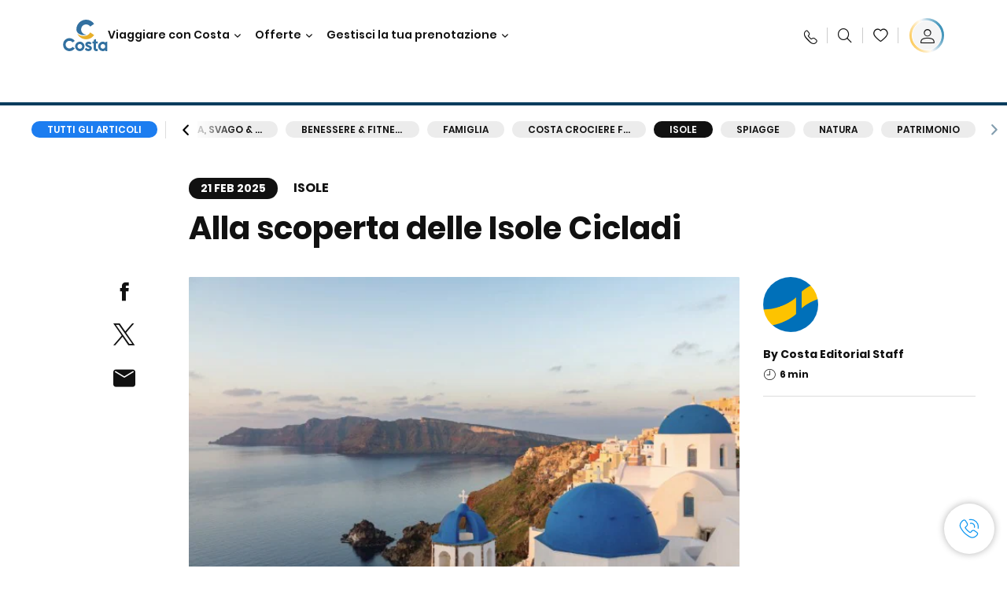

--- FILE ---
content_type: text/html;charset=utf-8
request_url: https://www.costacrociere.it/costa-club/magazine/isole/isole-cicladi.html
body_size: 24264
content:

<!DOCTYPE html>
<html lang='it-IT'>
<head><script type="text/javascript" src="https://www.costacrociere.it/assets/0ea5e1a111145fe7cf76645f6e0ba9a84cba01cf403"  ></script><script defer="defer" type="text/javascript" src="https://rum.hlx.page/.rum/@adobe/helix-rum-js@%5E2/dist/rum-standalone.js" data-routing="env=prod,tier=publish,ams=Carnival Corporation"></script>
<link rel="shortcut icon" type="image/x-icon" href="/favicon.ico"/>
<link rel="icon" type="image/png" sizes="32x32" href="/favicon-32x32.png"/>
<link rel="icon" type="image/png" sizes="16x16" href="/favicon-16x16.png"/>
<meta name="viewport" content="width=device-width, initial-scale=1.0, user-scalable=0"/>
<meta http-equiv="content-type" content="text/html; charset=UTF-8"/>
<meta http-equiv="X-UA-Compatible" content="IE=edge"/>
<meta name="theme-color" content="#ffffff"/>
<title>Alla scoperta delle Isole Cicladi | C-Magazine</title>
<meta name="description" content="Scopri le Isole Cicladi, un gruppo di atolli incastonati nel Mar Egeo e che attirano visitatori da tutto il mondo per il loro fascino senza tempo."/>
<link rel="canonical" href="https://www.costacrociere.it/costa-club/magazine/isole/isole-cicladi.html"/>
<meta name="twitter:card" content="Summary"/>
<meta name="twitter:title" content="Alla scoperta delle Isole Cicladi | C-Magazine"/>
<meta name="twitter:description" content="Scopri le Isole Cicladi, un gruppo di atolli incastonati nel Mar Egeo e che attirano visitatori da tutto il mondo per il loro fascino senza tempo."/>
<meta name="twitter:image" content="https://www.costacrociere.it/content/dam/costa/costa-asset/digital-contents/2024/share-meta-image-custom/Immagini_condivisione_HP_500x396.jpg"/>
<meta name="twitter:pageUrl" content="https://www.costacrociere.it/costa-club/magazine/isole/isole-cicladi.html"/>
<meta property="og:locale" content="it_IT"/>
<meta property="og:title" content="Alla scoperta delle Isole Cicladi | C-Magazine"/>
<meta property="og:description" content="Scopri le Isole Cicladi, un gruppo di atolli incastonati nel Mar Egeo e che attirano visitatori da tutto il mondo per il loro fascino senza tempo."/>
<meta property="og:image" content="https://www.costacrociere.it/content/dam/costa/costa-asset/digital-contents/2024/share-meta-image-custom/Immagini_condivisione_HP_500x396.jpg"/>
<meta property="og:url" content="https://www.costacrociere.it/costa-club/magazine/isole/isole-cicladi.html"/>
<link rel="stylesheet" href="/etc.clientlibs/settings/wcm/designs/costa/explorebook/resources/main.20260114170822.css"/>
<script>
var configs = {
'urlPrefix': '/content/costa/master_website/it_IT',
'urlPrepend' : '',
'brand': 'costa',
'page': '/content/costa/master_website/it_IT/costa-club/magazine/islands/isole-cicladi',
'template': 'costaClubArticlePage',
'pageName': 'costa:it_IT:costa-club:magazine:islands:isole-cicladi',
'currencyMap': {"CHF":"CHF","EUR":"€","GBP":"£","DKK":"DKK","USD":"USD","SEK":"SEK","NOK":"NOK","INR":"₹","BRL":"R$","RUB":"₽"},
'legalServiceUrl': 'https://www.costacrociere.it/legal-information.legalContent.json',
'promoServiceUrl': 'https://www.costacrociere.it/promos.promoContent.json',
'searchResultsUrl': 'https://www.costacrociere.it/cruises.html',
'locale': 'it_IT',
'countryCodes' : "",
'taxCurrencyCodes' : "EUR",
'userIdInAppCode' : "Adobe App",
'onboardCreditCurrencyCode' : "",
'agencyId' : "05128",
'agencyIdsMapping' : {},
'apikey' : "",
'jsLibsPath': '/etc.clientlibs/settings/wcm/designs/costa/explorebook/resources/js/',
'disableAnalyticsCookieId': 'disableAnalyticsCookie',
'disablePerfCookieId': 'disablePerfCookie',
'countryOverride': false,
'loginCountryOverride':true,
'enableOccupancy': true,
'enableHeroTileVideoMobile': false,
'enableAudioDescription': false,
'apiTimeOut': 11,
'currencyLocale': 'it_IT',
'allowedQueryParams': [],
'accessibilitySeletedLabel': '',
'topLoyaltyTiers': '',
'currencySymbolPosition': 'left',
'countriesWithCurrency' :  {"default":{"currencyCode":"EUR","currencySymbol":"€","priceFormat":"it_IT"}},
'HSCRange' :  {"infant":3,"child":13},
'isDealPage': 'false',
'isPromoPage': 'false',
'dealCode': '',
'promoCode': '',
'loginPageURL' : 'https://www.costacrociere.it/login.html',
'enableTransparentHeader' : false,
'enableOffersByFare' : true,
'enablePaxByFare' : false,
'showHSCDisclaimer' : true,
'localEnableHeaderVariation' : false,
'roomRelease':'/api/v2/cruise/{cruise_id}/room/select',
'useAPIErrorMessage': true,
'lastSearchCookieDuration': 7,
'useBookingVariation': false,
'showContactIcon': true,
'enableStrikethroughPrices': true,
'restrictedVaxRuleCodes': ['1','51'],
'clubRestaurantTiers': ['Perla_Diamante','Gold','Platinum'],
'excludedLocales': ['fi_FI','nl_NL'],
'shorexFallbackImage': '/content/dam/costa/costa-asset/Excursions/exc-fallback-b2c_00018967_mod2.jpg',
'mastercard3dsEnabled': false,
'ospeServiceUrl': 'https://webcb.costacrociere.it/rule',
'useNewCallbackApi': true,
'currentTimeZone': 'Europe/Rome',
'enableKlarna': true,
'defaultPrefix': '+39',
'enablePriceSpace': false,
'disableDisqSealLink': false,
'disableGlobalHeaderShadow': false,
'globalHeaderOpacity': 80,
'heroOpacity': 40,
'inputCalendarFormat': 'DD/MM/YYYY',
'inputCalendarPlaceholder': 'gg/mm/aaaa',
'enableNewItineraryBestPrice': false,
'useCruiseBestPrice': true,
'enableSeaDestinations': true,
'enableSeaDestinationsMaps': true,
'enableSustainabilityVariation' : false,
'disableFavouriteIcon': false,
'enableNewFlow': true,
'useTariffForPackages': true,
'getCrmIdUrl': '/api/v2/costaservices/customer/email/search',
'enableNewLogInVariation': true,
'enableSetAvailableSchedulingTime': true,
'enableNewConsentsFlow': true,
'enableNewGrqVariation': true,
'costaErrorPageUrl' : 'https://www.costacrociere.it/costa-error-page.html',
'enableNewTileTransfer' : true,
'enableJakalaComponent' : true
};
var general = {
'country': 'IT',
'sectionLevelOne': 'it_IT',
'sectionLevelTwo': 'costa-club',
'sectionLevelThree': 'magazine',
'sectionLevelFour': 'islands',
'pageName': 'costa:it_IT:costa-club:magazine:islands:isole-cicladi',
'pageChannel': 'costa:it_IT:costa-club',
'pageHier': 'costa:it_IT:costa-club:magazine:islands',
'languageSelected':'it',
'customCurrencyCode':'EUR',
'lastVisit':'03/2017',
'marinerID':'',
'loginStatus':'not-loggedin',
'memberLoyaltyLevel':''
};
var dtm_digitalData = {};
dtm_digitalData.general = general;
var userData = sessionStorage && sessionStorage.getItem('userData') ? JSON.parse(sessionStorage.getItem('userData')) : {};
if (userData && userData.mariner) {
window.dtm_digitalData.general.loginStatus = 'loggedin';
window.dtm_digitalData.general.memberLoyaltyLevel = userData.mariner.marinerLevel || '';
}
</script>
<script>
if (configs) {
configs.committeesConfigs = {
'committeesHomePageUrl': 'https://www.costacrociere.it/travel-planet.html',
'searchResultsUrl': 'https://www.costacrociere.it/cruises-committees.html',
'committeesLogo': '/content/dam/costa/costa-asset/Logos/Costa_Logo4c_Negativ.svg',
'disableCallBackCTA': false,
'includedLabel': 'Sconto incluso',
'notIncludedLabel': 'Prezzo scontato del {{discount}}%',
'tariffOpenLabel': 'Sconto del {{discount}}%',
'summaryModuleLabel': 'Sconto applicato del {{discount}}%'
};
}
</script>
<script>
configs.templatePath = '/apps/costa/platform/templates/costaClubArticleTemplate';
</script>
<script>
configs.costaNewsletterInfo = 'https://www.costacrociere.it/newsletterV2.html';
configs.costaNewsletterInfoV2 = 'https://www.costacrociere.it/newsletterV2.html';
</script>
<script>
configs.popup = 'https://www.costacrociere.it/alerts.popup.json';
</script>
<script>
configs.srpFilters = {};
configs.forcedSrpUrl = '';
configs.hideWCBBouble = '';
configs.disableCBWSchedule = {};
configs.enableCbTypeSMS = false;
</script>
<script>
if ( !dtm_digitalData.costaClub ) dtm_digitalData.costaClub = {};
dtm_digitalData.costaClub.section = 'blog';
if ( dtm_digitalData.costaClub.section && dtm_digitalData.costaClub.section === "blog" ){
dtm_digitalData.costaClub.categoryName = 'Isole';
dtm_digitalData.costaClub.postTitle = 'Alla_scoperta_delle_Isole_Cicladi';
}
</script>
<script data-desc="Namespace object">
var SRData = { components: { data: [] }, legalContent: [], promoContent: [] };
var amp;
</script>
<script type="text/javascript" src="https://js-cdn.dynatrace.com/jstag/17b5f144af0/bf28529ejz/fffb080fab724d10_complete.js" crossorigin="anonymous"></script>
<script>
(function() {
var did = configs.disableAnalyticsCookieId, d = decodeURIComponent, cs = document.cookie.split('; ').map(function(c){ return c.split('=')}).reduce(function(a,v){ try {a[v[0]] = JSON.parse(d(v[1]));} catch(e) {a[v[0]] = d(v[1]);} return a;}, {});
(did !== '' && (cs[did] === false || cs[did] === 'false'))  ? console.log('analytics disabled by user') : document.write('<script src="\/\/assets.adobedtm.com\/launch\u002DEN2b2f72424b524f429ae00270b4e77437.min.js" async></' + 'script>');
})();
</script>
<noscript>
</noscript>
<style id="antiClickjack">
body {
display: none !important;
}
</style>
<script>
if (self === top) {
var antiClickjack = document.getElementById("antiClickjack");
antiClickjack.parentNode.removeChild(antiClickjack);
} else {
top.location = self.location;
}
</script>

<script>(window.BOOMR_mq=window.BOOMR_mq||[]).push(["addVar",{"rua.upush":"false","rua.cpush":"true","rua.upre":"false","rua.cpre":"false","rua.uprl":"false","rua.cprl":"false","rua.cprf":"false","rua.trans":"SJ-afcc6560-71e6-40ea-be99-3cf4065067f2","rua.cook":"false","rua.ims":"false","rua.ufprl":"false","rua.cfprl":"true","rua.isuxp":"false","rua.texp":"norulematch","rua.ceh":"false","rua.ueh":"false","rua.ieh.st":"0"}]);</script>
                              <script>!function(a){var e="https://s.go-mpulse.net/boomerang/",t="addEventListener";if("False"=="True")a.BOOMR_config=a.BOOMR_config||{},a.BOOMR_config.PageParams=a.BOOMR_config.PageParams||{},a.BOOMR_config.PageParams.pci=!0,e="https://s2.go-mpulse.net/boomerang/";if(window.BOOMR_API_key="FFFBN-J83CA-CVNLG-RHS53-U8YBL",function(){function n(e){a.BOOMR_onload=e&&e.timeStamp||(new Date).getTime()}if(!a.BOOMR||!a.BOOMR.version&&!a.BOOMR.snippetExecuted){a.BOOMR=a.BOOMR||{},a.BOOMR.snippetExecuted=!0;var i,_,o,r=document.createElement("iframe");if(a[t])a[t]("load",n,!1);else if(a.attachEvent)a.attachEvent("onload",n);r.src="javascript:void(0)",r.title="",r.role="presentation",(r.frameElement||r).style.cssText="width:0;height:0;border:0;display:none;",o=document.getElementsByTagName("script")[0],o.parentNode.insertBefore(r,o);try{_=r.contentWindow.document}catch(O){i=document.domain,r.src="javascript:var d=document.open();d.domain='"+i+"';void(0);",_=r.contentWindow.document}_.open()._l=function(){var a=this.createElement("script");if(i)this.domain=i;a.id="boomr-if-as",a.src=e+"FFFBN-J83CA-CVNLG-RHS53-U8YBL",BOOMR_lstart=(new Date).getTime(),this.body.appendChild(a)},_.write("<bo"+'dy onload="document._l();">'),_.close()}}(),"".length>0)if(a&&"performance"in a&&a.performance&&"function"==typeof a.performance.setResourceTimingBufferSize)a.performance.setResourceTimingBufferSize();!function(){if(BOOMR=a.BOOMR||{},BOOMR.plugins=BOOMR.plugins||{},!BOOMR.plugins.AK){var e="true"=="true"?1:0,t="",n="amhyu2ix2qfyo2lwipda-f-4958f7960-clientnsv4-s.akamaihd.net",i="false"=="true"?2:1,_={"ak.v":"39","ak.cp":"185822","ak.ai":parseInt("406814",10),"ak.ol":"0","ak.cr":8,"ak.ipv":4,"ak.proto":"http/1.1","ak.rid":"810bfe56","ak.r":45721,"ak.a2":e,"ak.m":"x","ak.n":"essl","ak.bpcip":"3.15.138.0","ak.cport":34516,"ak.gh":"23.33.25.24","ak.quicv":"","ak.tlsv":"tls1.2","ak.0rtt":"","ak.0rtt.ed":"","ak.csrc":"-","ak.acc":"bbr","ak.t":"1769358278","ak.ak":"hOBiQwZUYzCg5VSAfCLimQ==jbxd8UEuayzH/ZMCb5+ObLYJWQq3IaSlLHxFKjlFyFx1N+dTZljcw5FJEPI5XkAKWRryXnwWUs4gTQQV2n7czRODPLoLHd4xAQHjpK2OoSGrRNsIEelhhHA0+ECUDkOhoHXatKLZU/Ppim4Nd5/i8gpfie4ZWgAezoSuWI/Fh6TdearwWeu6iWHB7WFXvGrMJGlx7xevbs7YC0fwNajKSBvzFAk1zdV/BE3ywo46i7XMkw4PjuXoI2CWxjE4BabMcZqUVS06HQoaUkhWpdQxEi+5VCc61rgkZCc658EeRcvSFrGz3DqD3BsEU1//HIRHEpiMu5FWCGXyMC9fTneAlgeelcpb0OfFfJXhEzYyl7lGIEVIlLPmc5QM4r7Po3JTM9amHNB/k7fh9USVJnSiRsaswZW++eSYzjjxLUf7LBs=","ak.pv":"304","ak.dpoabenc":"","ak.tf":i};if(""!==t)_["ak.ruds"]=t;var o={i:!1,av:function(e){var t="http.initiator";if(e&&(!e[t]||"spa_hard"===e[t]))_["ak.feo"]=void 0!==a.aFeoApplied?1:0,BOOMR.addVar(_)},rv:function(){var a=["ak.bpcip","ak.cport","ak.cr","ak.csrc","ak.gh","ak.ipv","ak.m","ak.n","ak.ol","ak.proto","ak.quicv","ak.tlsv","ak.0rtt","ak.0rtt.ed","ak.r","ak.acc","ak.t","ak.tf"];BOOMR.removeVar(a)}};BOOMR.plugins.AK={akVars:_,akDNSPreFetchDomain:n,init:function(){if(!o.i){var a=BOOMR.subscribe;a("before_beacon",o.av,null,null),a("onbeacon",o.rv,null,null),o.i=!0}return this},is_complete:function(){return!0}}}}()}(window);</script></head>
<body><div id="root"></div>
<!-- WCMMODE VAR -->
<!-- Header -->
<header>
<div class="alert-header-wrapper">
<!-- SDI include (path: /content/costa/master_website/it_IT/_jcr_content/globalHeader/globalHeader.nocachecdi.html, resourceType: /apps/costa/platform/components/content/costaGlobalHeader) -->











    
    
        
        <div class="react-component costaGlobalHeader" id="globalHeader" data-id="4915560509008546" data-type="costaGlobalHeader">
            
            	
            
            <script>
                SRData.components.data.push({"type":"costaGlobalHeader","id":"4915560509008546","attributes":{"childComponents":[{"type":"costaClubDrawer","id":"1769357253988","attributes":{"loaderPath":"/content/dam/costa/inventory-assets/yellow_loader_round_bg_white20220208.gif","buttonText":"C|Club Login","loggedButtonText":"Ciao, {{firstName}}","drawerImage":"/content/dam/costa/costa-asset/new-costaclub/tierImages/CClubNotLogged.svg","disableTrimButton":false,"enableQueryParam":true,"welcomeLabel":"Ciao!","editProfile":{"label":"Modifica Profilo","url":"https://www.costacrociere.it/c-club.html","isExternal":false},"viewProfile":{"label":"Il mio profilo","url":"https://www.costacrociere.it/c-club.html","isExternal":false},"dataContractAPI":"https://www.costacrociere.it/alerts.drawerLogin.json","labels":{"logoutLabel":"Esci","pointLabel":"punto","pointsLabel":"punti","loggedTitle":"Ciao {{clubName}}","loginWelcomeMsg":"Accedi, fino al 20% di sconto su tante crociere e fino al 50% su prodotti e servizi di bordo","systemErrorLabel":"Oops! Si è verificato un errore. Verifica di aver inserito correttamente i dati, oppure se preferisci, mettiti in contatto con noi.","loggedDisclaimer":"<p>In qualità di socio C|Club {{tier}} puoi usufruire di molti vantaggi su MyCosta</p>\r\n","optionalSubtitleMsg":"<p>Facendo login almeno 4 volte al mese&nbsp;<b>otterrai 200 punti!</b></p>\r\n","newLoggedDiscountMsg":"<p>In qualità di socio C|Club {{tier}} puoi avere fino al {{discountPercentage}} di sconto e molti altri vantaggi su MyCosta.it</p>\r\n","cardNumberLabel":"<p>Socio C|Club N°&nbsp;<b>{{cardNumber}}&nbsp;</b></p>\r\n"}},"meta":{"render":"dynamic"}},{"type":"globalSearchBarV2","id":"1769357253988","attributes":{"icon":"","adaSearchLabel":"Cerca","searchLabel":"Cerca","lookingForLabel":"Cerchi qualcosa in particolare?","searchPlaceholder":"Scrivi qui","resultsLabel":"{{minNumber}} di {{maxNumber}} risultati","disableTrimButton":false,"siteKey":"5346b822a05d33aaaf2e5bc57ff822d8","searchTipDesc":["Riduci il numero di parole","Controlla lo spelling ","Prova ad utilizzare parole diverse"],"searchTipCopy":"Suggerimenti:","noResultsFound":"Non ci sono risultati per {searchText}","resultsPerPage":10,"resultsPerPreview":2,"viewResultsCta":{"label":"Visualizza tutti i risultati","url":"https://www.costacrociere.it/cerca-sul-sito.html","isExternal":false}},"meta":{"render":"dynamic"}}],"menuText":"Menu","closeButtonText":"Chiudi","disableTrimButton":false,"navigationItems":[{"globalNavigationTitle":"Destinazioni","data":{"firstColumnList":[{"type":"title","title":"DOVE TI PORTIAMO"},{"type":"cta","ctaLink":{"label":"Mediterraneo","url":"https://www.costacrociere.it/destinazioni/mediterraneo.html","isExternal":false},"tag":"Best Seller","blueLink":false},{"type":"cta","ctaLink":{"label":"Mini Crociere","url":"https://www.costacrociere.it/destinazioni/mini-crociere.html","isExternal":false},"blueLink":false},{"type":"cta","ctaLink":{"label":"Europa del Nord e Fiordi","url":"https://www.costacrociere.it/destinazioni/nord-europa.html","isExternal":false},"blueLink":false},{"type":"cta","ctaLink":{"label":"Isole Canarie e Costa Africana","url":"https://www.costacrociere.it/destinazioni/isole-canarie.html","isExternal":false},"blueLink":false},{"type":"cta","ctaLink":{"label":"Caraibi e Antille","url":"https://www.costacrociere.it/destinazioni/caraibi.html","isExternal":false},"blueLink":false},{"type":"cta","ctaLink":{"label":"Sud America","url":"https://www.costacrociere.it/destinazioni/sud-america.html","isExternal":false},"blueLink":false},{"type":"cta","ctaLink":{"label":"Dubai e Medio Oriente","url":"https://www.costacrociere.it/destinazioni/dubai-ed-emirati-arabi.html","isExternal":false},"blueLink":false}],"secondColumnList":[{"type":"cta","ctaLink":{"label":"Crociere Oceaniche","url":"https://www.costacrociere.it/destinazioni/transatlantiche.html","isExternal":false},"blueLink":false},{"type":"cta","ctaLink":{"label":"Crociere Speciali","url":"https://www.costacrociere.it/destinazioni/crociere-speciali.html","isExternal":false},"tag":"Novità","blueLink":false},{"type":"cta","ctaLink":{"label":"Giro del Mondo","url":"https://www.costacrociere.it/destinazioni/giro-del-mondo.html","isExternal":false},"blueLink":false},{"type":"cta","ctaLink":{"label":"Asia","url":"https://www.costacrociere.it/destinazioni/asia.html","isExternal":false},"blueLink":false},{"type":"cta","ctaLink":{"label":"Scopri tutte le destinazioni","url":"https://www.costacrociere.it/destinazioni.html","isExternal":false},"blueLink":true},{"type":"separator"},{"type":"cta","ctaLink":{"label":"Itinerari 2026","url":"https://www.costacrociere.it/crociere-2026.html","isExternal":false},"blueLink":false},{"type":"cta","ctaLink":{"label":"Crociere per periodo","url":"https://www.costacrociere.it/crociere-per-periodo.html","isExternal":false},"blueLink":false},{"type":"cta","ctaLink":{"label":"Live your Wonder","url":"https://www.costacrociere.it/esperienza/live-your-wonder.html","isExternal":false},"blueLink":true}],"thirdColumnList":[{"type":"title","title":"NAVIGA"},{"type":"cta","ctaLink":{"label":"Tutti i Porti","url":"https://www.costacrociere.it/porti.html","isExternal":false},"blueLink":false},{"type":"cta","ctaLink":{"label":"Tutti i Paesi/Regioni","url":"https://www.costacrociere.it/paesi.html","isExternal":false},"blueLink":false},{"type":"cta","ctaLink":{"label":"Tutte le Sea Destinations","url":"https://www.costacrociere.it/sea-destinations.html","isExternal":false},"blueLink":false}],"itemImage":{"showMobileCta":false,"ctaLink":{"isExternal":false},"image":{},"ctaMobileLink":{"isExternal":false}},"isCarousel":false,"isManageBooking":false},"isJustLink":false,"linkUrl":{"isExternal":false},"desktopNavigationTitle":"Viaggiare con Costa","desktopSubtitle":"Il mondo ti aspetta","blockImage":"/content/dam/costa/costa-asset/digital-contents/2024/new-navigation-menu/Immagine_EP_menu_Destinazioni_Gi-674326507_240x240x.jpg"},{"globalNavigationTitle":"Esperienze","data":{"firstColumnList":[{"type":"title","title":"UNA CROCIERA COSTA È..."},{"type":"cta","ctaLink":{"label":"Land Experiences","url":"https://www.costacrociere.it/excursions.html","isExternal":false},"tag":"Novità","blueLink":false},{"type":"cta","ctaLink":{"label":"Gusto","url":"https://www.costacrociere.it/esperienza/ristorazione.html","isExternal":false},"blueLink":false},{"type":"cta","ctaLink":{"label":"Divertimento","url":"https://www.costacrociere.it/esperienza/intrattenimento.html","isExternal":false},"blueLink":false},{"type":"cta","ctaLink":{"label":"Sport & benessere","url":"https://www.costacrociere.it/esperienza/benessere.html","isExternal":false},"blueLink":false},{"type":"cta","ctaLink":{"label":"Cabine","url":"https://www.costacrociere.it/esperienza/cabine.html","isExternal":false},"blueLink":false},{"type":"cta","ctaLink":{"label":"Sostenibilità","url":"https://www.costacrociere.it/esperienza/sostenibilita.html","isExternal":false},"blueLink":false},{"type":"cta","ctaLink":{"label":"Tutte le esperienze","url":"https://www.costacrociere.it/esperienza.html","isExternal":false},"blueLink":true}],"secondColumnList":[{"type":"title","title":"LA VACANZA IDEALE"},{"type":"cta","ctaLink":{"label":"Crociere in famiglia","url":"https://www.costacrociere.it/offerte/speciale-famiglie.html","isExternal":false},"blueLink":false},{"type":"cta","ctaLink":{"label":"Crociere viaggio di nozze","url":"https://www.costacrociere.it/offerte/viaggio-di-nozze.html","isExternal":false},"blueLink":false},{"type":"cta","ctaLink":{"label":"Viaggi Incentive Aziendali","url":"https://www.costacrociere.it/per-aziende.html","isExternal":false},"blueLink":false},{"type":"cta","ctaLink":{"label":"Viaggiare senza barriere","url":"https://www.costacrociere.it/esperienza/crociere-per-disabili.html","isExternal":false},"blueLink":false},{"type":"cta","ctaLink":{"label":"Crociere con volo","url":"https://www.costacrociere.it/crociera-e-volo.html","isExternal":false},"blueLink":false},{"type":"cta","ctaLink":{"label":"Crociere per tutti","url":"https://www.costacrociere.it/crociere-per-tutti.html","isExternal":false},"blueLink":true}],"thirdColumnList":[{"type":"title","title":"INFO UTILI"},{"type":"cta","ctaLink":{"label":"Tutte le nostre tariffe","url":"https://www.costacrociere.it/esperienza/tariffe.html","isExternal":false},"blueLink":false},{"type":"cta","ctaLink":{"label":"Pacchetto escursioni My Explorations","url":"https://www.costacrociere.it/esperienza/pacchetto-escursioni-myexplorations.html","isExternal":false},"tag":"Novità","blueLink":false},{"type":"cta","ctaLink":{"label":"Pacchetti bevande My Drinks","url":"https://www.costacrociere.it/esperienza/pacchetti-bevande.html","isExternal":false},"blueLink":false},{"type":"cta","ctaLink":{"label":"Cosa mettere in valigia","url":"https://www.costacrociere.it/esperienza/servizi/bagagli.html","isExternal":false},"blueLink":false},{"type":"cta","ctaLink":{"label":"Internet & Wi-Fi","url":"https://www.costacrociere.it/esperienza/servizi/wifi.html","isExternal":false},"blueLink":false},{"type":"cta","ctaLink":{"label":"Costa App","url":"https://www.costacrociere.it/app.html","isExternal":false},"blueLink":false}],"itemImage":{"showMobileCta":false,"ctaLink":{"isExternal":false},"image":{},"ctaMobileLink":{"isExternal":false}},"isCarousel":false,"isManageBooking":false},"isJustLink":false,"linkUrl":{"isExternal":false},"desktopNavigationTitle":"Viaggiare con Costa","desktopSubtitle":"Un nuovo modo di viaggiare","blockImage":"/content/dam/costa/costa-asset/digital-contents/2024/new-navigation-menu/Immagine_EP_menu_Esperienze_Gi-1427603601_240x240x.jpg"},{"globalNavigationTitle":"Navi","data":{"items":[{"url":"https://www.costacrociere.it/navi/serena.html","label":"Costa Serena","image":{"alt":"","0":{"1x":"/content/dam/costa/costa-asset/digital-contents/2025/serena-pop/C524_img_serena_pop_546x546.jpg.image.273.273.low.jpg","2x":"/content/dam/costa/costa-asset/digital-contents/2025/serena-pop/C524_img_serena_pop_546x546.jpg.image.546.546.low.jpg","aspectRatio":1.0},"376":{"1x":"/content/dam/costa/costa-asset/digital-contents/2025/serena-pop/C524_img_serena_pop_546x546.jpg.image.273.273.medium.jpg","2x":"/content/dam/costa/costa-asset/digital-contents/2025/serena-pop/C524_img_serena_pop_546x546.jpg.image.546.546.medium.jpg","aspectRatio":1.0},"769":{"1x":"/content/dam/costa/costa-asset/digital-contents/2025/serena-pop/C524_img_serena_pop_546x546.jpg.image.273.273.high.jpg","2x":"/content/dam/costa/costa-asset/digital-contents/2025/serena-pop/C524_img_serena_pop_546x546.jpg.image.546.546.high.jpg","aspectRatio":1.0}}},{"url":"https://www.costacrociere.it/navi/smeralda.html","label":"Costa Smeralda","image":{"alt":"","0":{"1x":"/content/dam/costa/costa-asset/digital-contents/2024/new-navigation-menu/navi/C524_Immagine_card_Costa_Smeralda_546x546.jpg.image.273.273.low.jpg","2x":"/content/dam/costa/costa-asset/digital-contents/2024/new-navigation-menu/navi/C524_Immagine_card_Costa_Smeralda_546x546.jpg.image.546.546.low.jpg","aspectRatio":1.0},"376":{"1x":"/content/dam/costa/costa-asset/digital-contents/2024/new-navigation-menu/navi/C524_Immagine_card_Costa_Smeralda_546x546.jpg.image.273.273.medium.jpg","2x":"/content/dam/costa/costa-asset/digital-contents/2024/new-navigation-menu/navi/C524_Immagine_card_Costa_Smeralda_546x546.jpg.image.546.546.medium.jpg","aspectRatio":1.0},"769":{"1x":"/content/dam/costa/costa-asset/digital-contents/2024/new-navigation-menu/navi/C524_Immagine_card_Costa_Smeralda_546x546.jpg.image.273.273.high.jpg","2x":"/content/dam/costa/costa-asset/digital-contents/2024/new-navigation-menu/navi/C524_Immagine_card_Costa_Smeralda_546x546.jpg.image.546.546.high.jpg","aspectRatio":1.0}}},{"url":"https://www.costacrociere.it/navi/toscana.html","label":"Costa Toscana","image":{"alt":"","0":{"1x":"/content/dam/costa/costa-asset/digital-contents/2024/new-navigation-menu/navi/C524_Immagine_card_Costa_Toscana_546x546.jpg.image.273.273.low.jpg","2x":"/content/dam/costa/costa-asset/digital-contents/2024/new-navigation-menu/navi/C524_Immagine_card_Costa_Toscana_546x546.jpg.image.546.546.low.jpg","aspectRatio":1.0},"376":{"1x":"/content/dam/costa/costa-asset/digital-contents/2024/new-navigation-menu/navi/C524_Immagine_card_Costa_Toscana_546x546.jpg.image.273.273.medium.jpg","2x":"/content/dam/costa/costa-asset/digital-contents/2024/new-navigation-menu/navi/C524_Immagine_card_Costa_Toscana_546x546.jpg.image.546.546.medium.jpg","aspectRatio":1.0},"769":{"1x":"/content/dam/costa/costa-asset/digital-contents/2024/new-navigation-menu/navi/C524_Immagine_card_Costa_Toscana_546x546.jpg.image.273.273.high.jpg","2x":"/content/dam/costa/costa-asset/digital-contents/2024/new-navigation-menu/navi/C524_Immagine_card_Costa_Toscana_546x546.jpg.image.546.546.high.jpg","aspectRatio":1.0}}},{"url":"https://www.costacrociere.it/navi/deliziosa.html","label":"Costa Deliziosa","image":{"alt":"","0":{"1x":"/content/dam/costa/costa-asset/digital-contents/2024/new-navigation-menu/navi/C524_Immagine_card_Costa_Deliziosa_546x546.jpg.image.273.273.low.jpg","2x":"/content/dam/costa/costa-asset/digital-contents/2024/new-navigation-menu/navi/C524_Immagine_card_Costa_Deliziosa_546x546.jpg.image.546.546.low.jpg","aspectRatio":1.0},"376":{"1x":"/content/dam/costa/costa-asset/digital-contents/2024/new-navigation-menu/navi/C524_Immagine_card_Costa_Deliziosa_546x546.jpg.image.273.273.medium.jpg","2x":"/content/dam/costa/costa-asset/digital-contents/2024/new-navigation-menu/navi/C524_Immagine_card_Costa_Deliziosa_546x546.jpg.image.546.546.medium.jpg","aspectRatio":1.0},"769":{"1x":"/content/dam/costa/costa-asset/digital-contents/2024/new-navigation-menu/navi/C524_Immagine_card_Costa_Deliziosa_546x546.jpg.image.273.273.high.jpg","2x":"/content/dam/costa/costa-asset/digital-contents/2024/new-navigation-menu/navi/C524_Immagine_card_Costa_Deliziosa_546x546.jpg.image.546.546.high.jpg","aspectRatio":1.0}}},{"url":"https://www.costacrociere.it/navi/diadema.html","label":"Costa Diadema","image":{"alt":"","0":{"1x":"/content/dam/costa/costa-asset/digital-contents/2024/new-navigation-menu/navi/C524_Immagine_card_Costa_Diadema_546x546.jpg.image.273.273.low.jpg","2x":"/content/dam/costa/costa-asset/digital-contents/2024/new-navigation-menu/navi/C524_Immagine_card_Costa_Diadema_546x546.jpg.image.546.546.low.jpg","aspectRatio":1.0},"376":{"1x":"/content/dam/costa/costa-asset/digital-contents/2024/new-navigation-menu/navi/C524_Immagine_card_Costa_Diadema_546x546.jpg.image.273.273.medium.jpg","2x":"/content/dam/costa/costa-asset/digital-contents/2024/new-navigation-menu/navi/C524_Immagine_card_Costa_Diadema_546x546.jpg.image.546.546.medium.jpg","aspectRatio":1.0},"769":{"1x":"/content/dam/costa/costa-asset/digital-contents/2024/new-navigation-menu/navi/C524_Immagine_card_Costa_Diadema_546x546.jpg.image.273.273.high.jpg","2x":"/content/dam/costa/costa-asset/digital-contents/2024/new-navigation-menu/navi/C524_Immagine_card_Costa_Diadema_546x546.jpg.image.546.546.high.jpg","aspectRatio":1.0}}},{"url":"https://www.costacrociere.it/navi/fascinosa.html","label":"Costa Fascinosa","image":{"alt":"","0":{"1x":"/content/dam/costa/costa-asset/digital-contents/2024/new-navigation-menu/navi/C524_Immagine_card_Costa_Fascinosa_546x546.jpg.image.273.273.low.jpg","2x":"/content/dam/costa/costa-asset/digital-contents/2024/new-navigation-menu/navi/C524_Immagine_card_Costa_Fascinosa_546x546.jpg.image.546.546.low.jpg","aspectRatio":1.0},"376":{"1x":"/content/dam/costa/costa-asset/digital-contents/2024/new-navigation-menu/navi/C524_Immagine_card_Costa_Fascinosa_546x546.jpg.image.273.273.medium.jpg","2x":"/content/dam/costa/costa-asset/digital-contents/2024/new-navigation-menu/navi/C524_Immagine_card_Costa_Fascinosa_546x546.jpg.image.546.546.medium.jpg","aspectRatio":1.0},"769":{"1x":"/content/dam/costa/costa-asset/digital-contents/2024/new-navigation-menu/navi/C524_Immagine_card_Costa_Fascinosa_546x546.jpg.image.273.273.high.jpg","2x":"/content/dam/costa/costa-asset/digital-contents/2024/new-navigation-menu/navi/C524_Immagine_card_Costa_Fascinosa_546x546.jpg.image.546.546.high.jpg","aspectRatio":1.0}}},{"url":"https://www.costacrociere.it/navi/favolosa.html","label":"Costa Favolosa","image":{"alt":"","0":{"1x":"/content/dam/costa/costa-asset/digital-contents/2024/new-navigation-menu/navi/C524_Immagine_card_Costa_Favolosa_546x546.jpg.image.273.273.low.jpg","2x":"/content/dam/costa/costa-asset/digital-contents/2024/new-navigation-menu/navi/C524_Immagine_card_Costa_Favolosa_546x546.jpg.image.546.546.low.jpg","aspectRatio":1.0},"376":{"1x":"/content/dam/costa/costa-asset/digital-contents/2024/new-navigation-menu/navi/C524_Immagine_card_Costa_Favolosa_546x546.jpg.image.273.273.medium.jpg","2x":"/content/dam/costa/costa-asset/digital-contents/2024/new-navigation-menu/navi/C524_Immagine_card_Costa_Favolosa_546x546.jpg.image.546.546.medium.jpg","aspectRatio":1.0},"769":{"1x":"/content/dam/costa/costa-asset/digital-contents/2024/new-navigation-menu/navi/C524_Immagine_card_Costa_Favolosa_546x546.jpg.image.273.273.high.jpg","2x":"/content/dam/costa/costa-asset/digital-contents/2024/new-navigation-menu/navi/C524_Immagine_card_Costa_Favolosa_546x546.jpg.image.546.546.high.jpg","aspectRatio":1.0}}},{"url":"https://www.costacrociere.it/navi/fortuna.html","label":"Costa Fortuna","image":{"alt":"","0":{"1x":"/content/dam/costa/costa-asset/digital-contents/2024/new-navigation-menu/navi/C524_Immagine_card_Costa_Fortuna_546x546.jpg.image.273.273.low.jpg","2x":"/content/dam/costa/costa-asset/digital-contents/2024/new-navigation-menu/navi/C524_Immagine_card_Costa_Fortuna_546x546.jpg.image.546.546.low.jpg","aspectRatio":1.0},"376":{"1x":"/content/dam/costa/costa-asset/digital-contents/2024/new-navigation-menu/navi/C524_Immagine_card_Costa_Fortuna_546x546.jpg.image.273.273.medium.jpg","2x":"/content/dam/costa/costa-asset/digital-contents/2024/new-navigation-menu/navi/C524_Immagine_card_Costa_Fortuna_546x546.jpg.image.546.546.medium.jpg","aspectRatio":1.0},"769":{"1x":"/content/dam/costa/costa-asset/digital-contents/2024/new-navigation-menu/navi/C524_Immagine_card_Costa_Fortuna_546x546.jpg.image.273.273.high.jpg","2x":"/content/dam/costa/costa-asset/digital-contents/2024/new-navigation-menu/navi/C524_Immagine_card_Costa_Fortuna_546x546.jpg.image.546.546.high.jpg","aspectRatio":1.0}}},{"url":"https://www.costacrociere.it/navi/pacifica.html","label":"Costa Pacifica","image":{"alt":"","0":{"1x":"/content/dam/costa/costa-asset/digital-contents/2024/new-navigation-menu/navi/C524_Immagine_card_Costa_Pacifica_546x546.jpg.image.273.273.low.jpg","2x":"/content/dam/costa/costa-asset/digital-contents/2024/new-navigation-menu/navi/C524_Immagine_card_Costa_Pacifica_546x546.jpg.image.546.546.low.jpg","aspectRatio":1.0},"376":{"1x":"/content/dam/costa/costa-asset/digital-contents/2024/new-navigation-menu/navi/C524_Immagine_card_Costa_Pacifica_546x546.jpg.image.273.273.medium.jpg","2x":"/content/dam/costa/costa-asset/digital-contents/2024/new-navigation-menu/navi/C524_Immagine_card_Costa_Pacifica_546x546.jpg.image.546.546.medium.jpg","aspectRatio":1.0},"769":{"1x":"/content/dam/costa/costa-asset/digital-contents/2024/new-navigation-menu/navi/C524_Immagine_card_Costa_Pacifica_546x546.jpg.image.273.273.high.jpg","2x":"/content/dam/costa/costa-asset/digital-contents/2024/new-navigation-menu/navi/C524_Immagine_card_Costa_Pacifica_546x546.jpg.image.546.546.high.jpg","aspectRatio":1.0}}},{"url":"https://www.costacrociere.it/navi.html","label":"Tutte le navi","image":{"alt":"","0":{"1x":"/content/dam/costa/costa-asset/digital-contents/2024/new-navigation-menu/navi/00019400_C524_Costa_tutti_Navi_546x546_v2.jpg.image.273.273.low.jpg","2x":"/content/dam/costa/costa-asset/digital-contents/2024/new-navigation-menu/navi/00019400_C524_Costa_tutti_Navi_546x546_v2.jpg.image.546.546.low.jpg","aspectRatio":1.0},"376":{"1x":"/content/dam/costa/costa-asset/digital-contents/2024/new-navigation-menu/navi/00019400_C524_Costa_tutti_Navi_546x546_v2.jpg.image.273.273.medium.jpg","2x":"/content/dam/costa/costa-asset/digital-contents/2024/new-navigation-menu/navi/00019400_C524_Costa_tutti_Navi_546x546_v2.jpg.image.546.546.medium.jpg","aspectRatio":1.0},"769":{"1x":"/content/dam/costa/costa-asset/digital-contents/2024/new-navigation-menu/navi/00019400_C524_Costa_tutti_Navi_546x546_v2.jpg.image.273.273.high.jpg","2x":"/content/dam/costa/costa-asset/digital-contents/2024/new-navigation-menu/navi/00019400_C524_Costa_tutti_Navi_546x546_v2.jpg.image.546.546.high.jpg","aspectRatio":1.0}}},{"url":"https://www.costacrociere.it/navi/webcam.html","label":"Webcam","image":{"alt":"","0":{"1x":"/content/dam/costa/costa-asset/digital-contents/2024/new-navigation-menu/navi/tablet_costa-crociere-webcam_gi-487592620.jpg.image.273.273.low.jpg","2x":"/content/dam/costa/costa-asset/digital-contents/2024/new-navigation-menu/navi/tablet_costa-crociere-webcam_gi-487592620.jpg.image.546.546.low.jpg","aspectRatio":1.0},"376":{"1x":"/content/dam/costa/costa-asset/digital-contents/2024/new-navigation-menu/navi/tablet_costa-crociere-webcam_gi-487592620.jpg.image.273.273.medium.jpg","2x":"/content/dam/costa/costa-asset/digital-contents/2024/new-navigation-menu/navi/tablet_costa-crociere-webcam_gi-487592620.jpg.image.546.546.medium.jpg","aspectRatio":1.0},"769":{"1x":"/content/dam/costa/costa-asset/digital-contents/2024/new-navigation-menu/navi/tablet_costa-crociere-webcam_gi-487592620.jpg.image.273.273.high.jpg","2x":"/content/dam/costa/costa-asset/digital-contents/2024/new-navigation-menu/navi/tablet_costa-crociere-webcam_gi-487592620.jpg.image.546.546.high.jpg","aspectRatio":1.0}}}],"isCarousel":true,"isManageBooking":false},"isJustLink":false,"linkUrl":{"isExternal":false},"desktopNavigationTitle":"Viaggiare con Costa","desktopSubtitle":"Immaginati già a bordo","blockImage":"/content/dam/costa/costa-asset/digital-contents/2024/new-navigation-menu/Immagine_EP_menu_Navi_00017837_240x240x.jpg"},{"globalNavigationTitle":"Offerte","data":{"firstColumnList":[{"type":"title","title":"DA NON PERDERE"},{"type":"cta","ctaLink":{"label":"Promo All Inclusive","url":"https://www.costacrociere.it/offerte/promo-all-inclusive.html","isExternal":false},"tag":"Novità ","blueLink":false},{"type":"cta","ctaLink":{"label":"Last Minute ","url":"https://www.costacrociere.it/offerte/last-minute.html","isExternal":false},"blueLink":false},{"type":"cta","ctaLink":{"label":"La Crociera della Musica","url":"https://www.costacrociere.it/sanremo-costa-toscana.html","isExternal":false},"tag":"Sanremo 2026","blueLink":false},{"type":"cta","ctaLink":{"label":"Speciale Single","url":"https://www.costacrociere.it/crociere-per-single.html","isExternal":false},"blueLink":false},{"type":"cta","ctaLink":{"label":"Scopri tutte le offerte","url":"https://www.costacrociere.it/offerte.html","isExternal":false},"blueLink":true}],"secondColumnList":[{"type":"title","title":"SPECIALE SOCI C|CLUB"},{"type":"cta","ctaLink":{"label":"Sconti fino al 20%","url":"https://www.costacrociere.it/cruises.html?page=1#occupancy_EUR_anonymous=AA&guestAges=30,30&guestBirthdates=1994-09-18,1994-09-18&group.sort=departDate%20asc&{!tag=offerTag}campaignId_EUR_PRIVILEG=anonymous","isExternal":false},"blueLink":false},{"type":"cta","ctaLink":{"label":"La Crociera C|Club 2026","url":"https://www.costacrociere.it/crociera-c-club-2026.html","isExternal":false},"blueLink":false},{"type":"cta","ctaLink":{"label":"C Magazine","url":"https://cmagazine.costacrociere.it/1-2026it/","isExternal":true},"blueLink":false},{"type":"cta","ctaLink":{"label":"Tutte le offerte del C|Club","url":"https://www.costacrociere.it/c-club.html","isExternal":false},"blueLink":false}],"thirdColumnList":[{"type":"title","title":"PARTNERSHIP E CONVENZIONI"},{"type":"cta","ctaLink":{"label":"Carta Giovani Nazionale","url":"https://www.costacrociere.it/carta-giovani.html","isExternal":false},"blueLink":false},{"type":"cta","ctaLink":{"label":"Costa e Trenitalia","url":"https://www.costacrociere.it/costa-trenitalia.html","isExternal":false},"blueLink":false}],"itemImage":{"showMobileCta":true,"ctaLink":{"label":"Trova una crociera","url":"https://www.costacrociere.it/cruises.html","isExternal":true},"image":{"alt":"","0":{"1x":"/content/dam/costa/costa-asset/digital-contents/2024/new-navigation-menu/Immagine_menu_Aperitivo_poppa_1152_788x1052.jpg.image.272.362.low.jpg","2x":"/content/dam/costa/costa-asset/digital-contents/2024/new-navigation-menu/Immagine_menu_Aperitivo_poppa_1152_788x1052.jpg.image.544.724.low.jpg","aspectRatio":0.7513812154696132},"376":{"1x":"/content/dam/costa/costa-asset/digital-contents/2024/new-navigation-menu/Immagine_menu_Aperitivo_poppa_1152_788x1052.jpg.image.272.362.medium.jpg","2x":"/content/dam/costa/costa-asset/digital-contents/2024/new-navigation-menu/Immagine_menu_Aperitivo_poppa_1152_788x1052.jpg.image.544.724.medium.jpg","aspectRatio":0.7513812154696132},"769":{"1x":"/content/dam/costa/costa-asset/digital-contents/2024/new-navigation-menu/Immagine_menu_Aperitivo_poppa_1152_788x1052.jpg.image.272.362.high.jpg","2x":"/content/dam/costa/costa-asset/digital-contents/2024/new-navigation-menu/Immagine_menu_Aperitivo_poppa_1152_788x1052.jpg.image.544.724.high.jpg","aspectRatio":0.7513812154696132}},"ctaMobileLink":{"label":"Trova una crociera","url":"https://www.costacrociere.it/cruises.html","isExternal":true}},"isCarousel":false,"isManageBooking":false},"isJustLink":false,"linkUrl":{"isExternal":false},"desktopNavigationTitle":"Offerte","desktopSubtitle":"Offerte","blockImage":"/content/dam/costa/costa-asset/digital-contents/2024/new-navigation-menu/Immagine_menu_Aperitivo_poppa_1152_788x1052.jpg"},{"globalNavigationTitle":" Gestisci la tua prenotazione","data":{"firstColumnList":[{"type":"title","title":"SE HAI GIA' UN NUMERO DI PRENOTAZIONE"},{"type":"cta","ctaLink":{"label":"Riepilogo prenotazione e pagamenti","url":"https://www.costacrociere.it/booking/opzione.html","isExternal":false},"blueLink":false},{"type":"cta","ctaLink":{"label":"Completa la crociera su MyCosta","url":"https://mycosta.costacrociere.it/login-page.html","isExternal":false},"blueLink":false},{"type":"cta","ctaLink":{"label":"Fai il web check-in","url":"https://mycosta.costacrociere.it/login-page.html","isExternal":false},"blueLink":false},{"type":"cta","ctaLink":{"label":"Puoi pagare qui la tua crociera","url":"https://www.costacrociere.it/booking/opzione.html","isExternal":false},"blueLink":false},{"type":"cta","ctaLink":{"label":"Ottieni un upgrade di cabina","url":"https://www.costacrociere.it/upgrade-cabina.html","isExternal":false},"blueLink":false},{"type":"cta","ctaLink":{"label":"Scopri il nuovo MyCosta","url":"https://www.costacrociere.it/mycosta.html","isExternal":false},"tag":"Novità","blueLink":false},{"type":"separator"},{"type":"title","title":"SE HAI UN PREVENTIVO"},{"type":"cta","ctaLink":{"label":"Confermalo ora!","url":"https://www.costacrociere.it/booking/opzione.html","isExternal":false},"blueLink":false}],"myCostaItemLogged":{"image":{"alt":"","0":{"1x":"/content/dam/costa/costa-asset/digital-contents/2024/new-navigation-menu/GI_1405539118_card_menu_C524_660x880_v1.jpg.image.272.362.low.jpg","2x":"/content/dam/costa/costa-asset/digital-contents/2024/new-navigation-menu/GI_1405539118_card_menu_C524_660x880_v1.jpg.image.544.724.low.jpg","aspectRatio":0.7513812154696132},"376":{"1x":"/content/dam/costa/costa-asset/digital-contents/2024/new-navigation-menu/GI_1405539118_card_menu_C524_660x880_v1.jpg.image.272.362.medium.jpg","2x":"/content/dam/costa/costa-asset/digital-contents/2024/new-navigation-menu/GI_1405539118_card_menu_C524_660x880_v1.jpg.image.544.724.medium.jpg","aspectRatio":0.7513812154696132},"769":{"1x":"/content/dam/costa/costa-asset/digital-contents/2024/new-navigation-menu/GI_1405539118_card_menu_C524_660x880_v1.jpg.image.272.362.high.jpg","2x":"/content/dam/costa/costa-asset/digital-contents/2024/new-navigation-menu/GI_1405539118_card_menu_C524_660x880_v1.jpg.image.544.724.high.jpg","aspectRatio":0.7513812154696132}},"ctaMyCosta":{"label":"Completa la tua crociera","url":"https://mycosta.costacrociere.it/autologin.html?key=","isExternal":true}},"myCostaItemNotLogged":{"myCostaImage":{"alt":"","0":{"1x":"/content/dam/costa/costa-asset/digital-contents/2024/new-navigation-menu/GI_1405539118_card_menu_C524_660x880_v1.jpg.image.272.362.low.jpg","2x":"/content/dam/costa/costa-asset/digital-contents/2024/new-navigation-menu/GI_1405539118_card_menu_C524_660x880_v1.jpg.image.544.724.low.jpg","aspectRatio":0.7513812154696132},"376":{"1x":"/content/dam/costa/costa-asset/digital-contents/2024/new-navigation-menu/GI_1405539118_card_menu_C524_660x880_v1.jpg.image.272.362.medium.jpg","2x":"/content/dam/costa/costa-asset/digital-contents/2024/new-navigation-menu/GI_1405539118_card_menu_C524_660x880_v1.jpg.image.544.724.medium.jpg","aspectRatio":0.7513812154696132},"769":{"1x":"/content/dam/costa/costa-asset/digital-contents/2024/new-navigation-menu/GI_1405539118_card_menu_C524_660x880_v1.jpg.image.272.362.high.jpg","2x":"/content/dam/costa/costa-asset/digital-contents/2024/new-navigation-menu/GI_1405539118_card_menu_C524_660x880_v1.jpg.image.544.724.high.jpg","aspectRatio":0.7513812154696132}},"webCheckinImage":{"alt":"","0":{"1x":"/content/dam/costa/costa-asset/digital-contents/2024/documenti.jpg.image.272.362.low.jpg","2x":"/content/dam/costa/costa-asset/digital-contents/2024/documenti.jpg.image.544.724.low.jpg","aspectRatio":0.7513812154696132},"376":{"1x":"/content/dam/costa/costa-asset/digital-contents/2024/documenti.jpg.image.272.362.medium.jpg","2x":"/content/dam/costa/costa-asset/digital-contents/2024/documenti.jpg.image.544.724.medium.jpg","aspectRatio":0.7513812154696132},"769":{"1x":"/content/dam/costa/costa-asset/digital-contents/2024/documenti.jpg.image.272.362.high.jpg","2x":"/content/dam/costa/costa-asset/digital-contents/2024/documenti.jpg.image.544.724.high.jpg","aspectRatio":0.7513812154696132}},"ctaMyCosta":{"label":"Completa la tua crociera","url":"https://mycosta.costacrociere.it/login-page.html","isExternal":true},"ctaWebCheckin":{"label":"Fai il web checkin","url":"https://mycosta.costacrociere.it/login-page.html","isExternal":true}},"ticketItem":{"bookingNumberLabel":"Numero di prenotazione","cruiseTitle":"Crociera","days":"giorni","on":"su","noB2CoptionedLabel":"Chiama e conferma","webCheckinCta":{"label":"Fai il web checkin","url":"https://mycosta.costacrociere.it/autologin.html?key=","isExternal":true},"webCheckinCtaMobile":{"label":"Fai il web check-in {{bookingNumber}}","url":"https://mycosta.costacrociere.it/autologin.html?key=","isExternal":true},"optionedCTA":{"label":"Concludi la tua opzione","url":"https://www.costacrociere.it/booking/opzione.html","isExternal":true}},"costaClubLogo":{"alt":"","0":{"1x":"/content/dam/mycosta/homepage-assets/loghi/mycosta_logo_colore.svg","2x":"/content/dam/mycosta/homepage-assets/loghi/mycosta_logo_colore.svg"},"376":{"1x":"/content/dam/mycosta/homepage-assets/loghi/mycosta_logo_colore.svg","2x":"/content/dam/mycosta/homepage-assets/loghi/mycosta_logo_colore.svg"},"769":{"1x":"/content/dam/mycosta/homepage-assets/loghi/mycosta_logo_colore.svg","2x":"/content/dam/mycosta/homepage-assets/loghi/mycosta_logo_colore.svg"}},"isCarousel":false,"isManageBooking":true},"isJustLink":false,"linkUrl":{"isExternal":false},"desktopNavigationTitle":" Gestisci la tua prenotazione","desktopSubtitle":" Gestisci la tua prenotazione","blockImage":"/content/dam/costa/costa-asset/digital-contents/2024/new-navigation-menu/GI_1405539118_card_menu_C524_660x880_v1.jpg"}],"contacts":{"contactsTitle":"800.588.591"},"favourites":{"showIcon":true,"link":{"label":"Travel Backpack","url":"#","isExternal":false}},"enableNewCarouselCollection":false,"allowedAgencies":[],"tiersConfig":[{"avatarTierColor":"linear-gradient(233deg, #0071A3 7%, #002C40 95%)","discountPercentage":"5","tiersCardImage":{"0":{"1x":"/content/dam/costa/costa-asset/engagement-platform/digital-content/C437_blue_864x496.jpg.image.322.474.low.jpg","2x":"/content/dam/costa/costa-asset/engagement-platform/digital-content/C437_blue_864x496.jpg.image.644.948.low.jpg","aspectRatio":0.679324894514768},"376":{"1x":"/content/dam/costa/costa-asset/engagement-platform/digital-content/C437_blue_864x496.jpg.image.322.474.medium.jpg","2x":"/content/dam/costa/costa-asset/engagement-platform/digital-content/C437_blue_864x496.jpg.image.644.948.medium.jpg","aspectRatio":0.679324894514768},"769":{"1x":"/content/dam/costa/costa-asset/engagement-platform/digital-content/C437_blue_864x496.jpg.image.640.942.high.jpg","2x":"/content/dam/costa/costa-asset/engagement-platform/digital-content/C437_blue_864x496.jpg.image.1280.1884.high.jpg","aspectRatio":0.6794055201698513}},"minPoints":0,"maxPoints":0,"icon":"/content/dam/costa-app/common/tier/logo/Icona_CostaClub_Blue_140x140.png","color":"#005271","name":"Blue","id":"Blue"},{"avatarTierColor":"linear-gradient(231deg, #E49E57 11.48%, #C57B31 48.21%, #7D4E20 87.13%)","discountPercentage":"10","tiersCardImage":{"0":{"1x":"/content/dam/costa/costa-asset/engagement-platform/digital-content/C512_img_blue_club_644x950.jpg.image.322.474.low.jpg","2x":"/content/dam/costa/costa-asset/engagement-platform/digital-content/C512_img_blue_club_644x950.jpg.image.644.948.low.jpg","aspectRatio":0.679324894514768},"376":{"1x":"/content/dam/costa/costa-asset/engagement-platform/digital-content/C512_img_blue_club_644x950.jpg.image.322.474.medium.jpg","2x":"/content/dam/costa/costa-asset/engagement-platform/digital-content/C512_img_blue_club_644x950.jpg.image.644.948.medium.jpg","aspectRatio":0.679324894514768},"769":{"1x":"/content/dam/costa/costa-asset/engagement-platform/digital-content/C512_img_blue_club_644x950.jpg.image.640.942.high.jpg","2x":"/content/dam/costa/costa-asset/engagement-platform/digital-content/C512_img_blue_club_644x950.jpg.image.1280.1884.high.jpg","aspectRatio":0.6794055201698513}},"minPoints":1,"maxPoints":5000,"icon":"/content/dam/costa-app/common/tier/logo/Icona_CostaClub_Bronze_140x140.png","color":"#C57B31","name":"Bronze","id":"Bronze"},{"avatarTierColor":"linear-gradient(233deg, #E8E8E8 3.61%, #BDBCBC 93.38%)","discountPercentage":"15","tiersCardImage":{"0":{"1x":"/content/dam/costa/costa-asset/engagement-platform/digital-content/C512_img_silver_club_644x950.jpg.image.322.474.low.jpg","2x":"/content/dam/costa/costa-asset/engagement-platform/digital-content/C512_img_silver_club_644x950.jpg.image.644.948.low.jpg","aspectRatio":0.679324894514768},"376":{"1x":"/content/dam/costa/costa-asset/engagement-platform/digital-content/C512_img_silver_club_644x950.jpg.image.322.474.medium.jpg","2x":"/content/dam/costa/costa-asset/engagement-platform/digital-content/C512_img_silver_club_644x950.jpg.image.644.948.medium.jpg","aspectRatio":0.679324894514768},"769":{"1x":"/content/dam/costa/costa-asset/engagement-platform/digital-content/C512_img_silver_club_644x950.jpg.image.640.942.high.jpg","2x":"/content/dam/costa/costa-asset/engagement-platform/digital-content/C512_img_silver_club_644x950.jpg.image.1280.1884.high.jpg","aspectRatio":0.6794055201698513}},"minPoints":5001,"maxPoints":30000,"icon":"/content/dam/costa-app/common/tier/logo/Icona_CostaClub_Silver_140x140.png","color":"#B5B7B7","name":"Silver","id":"Silver"},{"avatarTierColor":"linear-gradient(236deg, #E5BF64 6.75%, #BD9535 50.7%, #836A2E 93.81%)","discountPercentage":"20","tiersCardImage":{"0":{"1x":"/content/dam/costa/costa-asset/engagement-platform/digital-content/C512_img_gold_club_644x950.jpg.image.322.474.low.jpg","2x":"/content/dam/costa/costa-asset/engagement-platform/digital-content/C512_img_gold_club_644x950.jpg.image.644.948.low.jpg","aspectRatio":0.679324894514768},"376":{"1x":"/content/dam/costa/costa-asset/engagement-platform/digital-content/C512_img_gold_club_644x950.jpg.image.322.474.medium.jpg","2x":"/content/dam/costa/costa-asset/engagement-platform/digital-content/C512_img_gold_club_644x950.jpg.image.644.948.medium.jpg","aspectRatio":0.679324894514768},"769":{"1x":"/content/dam/costa/costa-asset/engagement-platform/digital-content/C512_img_gold_club_644x950.jpg.image.640.942.high.jpg","2x":"/content/dam/costa/costa-asset/engagement-platform/digital-content/C512_img_gold_club_644x950.jpg.image.1280.1884.high.jpg","aspectRatio":0.6794055201698513}},"minPoints":30001,"maxPoints":140000,"icon":"/content/dam/costa-app/common/tier/logo/Icona_CostaClub_Gold_140x140.png","color":"#BD9535","name":"Gold","id":"Gold"},{"avatarTierColor":"linear-gradient(235deg, #BDBCBC 7.4%, #8C8C8C 94.88%)","discountPercentage":"20","tiersCardImage":{"0":{"1x":"/content/dam/costa/costa-asset/engagement-platform/digital-content/C512_img_plat_club_644x950.jpg.image.322.474.low.jpg","2x":"/content/dam/costa/costa-asset/engagement-platform/digital-content/C512_img_plat_club_644x950.jpg.image.644.948.low.jpg","aspectRatio":0.679324894514768},"376":{"1x":"/content/dam/costa/costa-asset/engagement-platform/digital-content/C512_img_plat_club_644x950.jpg.image.322.474.medium.jpg","2x":"/content/dam/costa/costa-asset/engagement-platform/digital-content/C512_img_plat_club_644x950.jpg.image.644.948.medium.jpg","aspectRatio":0.679324894514768},"769":{"1x":"/content/dam/costa/costa-asset/engagement-platform/digital-content/C512_img_plat_club_644x950.jpg.image.640.942.high.jpg","2x":"/content/dam/costa/costa-asset/engagement-platform/digital-content/C512_img_plat_club_644x950.jpg.image.1280.1884.high.jpg","aspectRatio":0.6794055201698513}},"minPoints":140001,"maxPoints":-1,"icon":"/content/dam/costa-app/common/tier/logo/Icona_CostaClub_Platinum_140x140.png","color":"#808487","name":"Platinum","id":"Platinum"}],"headerLogo":{"image":"/content/dam/costa/costa-asset/Logos/Costa_Logo4c_Negativ.svg","alt":"","url":"https://www.costacrociere.it/","imageOpen":"/content/dam/costa/costa-asset/Logos/logo.svg","imageMobile":"/content/dam/costa/costa-asset/Logos/Costa_Logo4c_Negativ.svg","imageMobileOpen":"/content/dam/costa/costa-asset/Logos/logo.svg"},"labels":{"phoneIcon":"Telefono","searchIcon":"Cerca","favoritesIcon":"Preferiti","userIcon":"Utente","shareIcon":"Condividi","starReviewIcon":"Stella recensioni","checkIcon":"Spunta","crossIcon":"Chiudi","plusIcon":"Più","minusIcon":"Meno","embarkationIcon":"Imbarco","dayOnBoardIcon":"Giornata a bordo","navigationIcon":"Navigazione","seaDestinationIcon":"Sea Destination","closeButton":"Chiudi","prevButton":"Precedente","nextButton":"Prossimo","favouriteAddButton":"Aggiungi ai favoriti","favouriteRemoveButton":"Rimuovi dai favoriti","paginationButton":"Impaginazione","deckLabel":"Ponte","cabinNumberLabel":"Numero cabina"},"profile":{"profileCta":"Sconti fino al 20%","globalNavigationTitle":"Profilo","profileLabel":"Accedi/Registrati"}},"meta":{"render":"dynamic"},"services":{"urls":{"shipData":"https://www.costacrociere.it/ships.shipData.{{shipId}}.json","forgotSendEmail":"/api/v2/costaservices/password/forgot/sendMail","siteSearch":"/api/v2/search/{siteKey}?term={searchTerm}&limit={limit_result}&page={pageNo}","bookingDisplayUrl":"/api/v2/costaservices/booking/Display","insertUserAPIUrl":"/api/v2/costaservices/customerInsert","loginAPIUrl":"/api/v2/costaservices/login/details","getLoyaltyScoreCC":"/api/v2/costaservices/loyalty/scoreCC","checkUserAPIUrl":"/api/v2/costaservices/customerCheck","recentlyViewed":"/search/costa_it_IT/recentlyviewed","myCostaUrlEncoder":"/bin/carnivalcorp/rsa-encrypt","agencyDetailsUrl":"/api/v2/cruise/booking/agency","encodeParametersUrl":"/bin/carnivalcorp/aes-encode","moreInfoCruise":"https://www.costacrociere.it/itineraries/{{itineraryId}}/{{cruiseId}}.itineraryTiles.json","forgotSendAEMEmail":"/bin/carnivalcorp/forgot/sendEmail","retrieveBookings":"/api/v2/costaservices/customer/productsRetrieve","getLoyaltyExpirationScore":"/api/v2/costaservices/loyalty/scoreExpiration","logoutAPIUrl":"/api/v2/costaservices/logout","drawerLogin":"https://www.costacrociere.it/alerts.drawerLogin.json"},"headers":{"brand":"costa","locale":"it_IT","country":"IT"}}});
            </script>
        </div>
      
    





</div>
</header>
<main id="main" class="wrapper" tabindex="-1" role="main">
<!-- Content -->
<div class="content-wrapper">
<div class="cc-container-wrapper">
<div class="cc-article">
<div>
<div class="react-component costaClubArticleDetailHeader" id="articleHeader" data-id="6209360436563049" data-type="costaClubArticleDetailHeader">
<script>
SRData.components.data.push({"type":"costaClubArticleDetailHeader","id":"6209360436563049","attributes":{"childComponents":[{"type":"articleVideo","id":"1769357272513","attributes":{"type":"youtube","config":{"videoId":"","videoAutoplay":false}},"meta":{"render":"dynamic"}},{"type":"articleGallery","id":"1769357272513","attributes":{"slides":[{"caption":"","image":{"alt":"","0":{"1x":"/content/dam/costa/costa-magazine/articles-magazine/islands/isole-cicladi/santorini-2180754689_m.jpg.image.347.195.low.jpg","2x":"/content/dam/costa/costa-magazine/articles-magazine/islands/isole-cicladi/santorini-2180754689_m.jpg.image.694.390.low.jpg","aspectRatio":1.7794871794871794},"376":{"1x":"/content/dam/costa/costa-magazine/articles-magazine/islands/isole-cicladi/santorini-2180754689_m.jpg.image.347.195.medium.jpg","2x":"/content/dam/costa/costa-magazine/articles-magazine/islands/isole-cicladi/santorini-2180754689_m.jpg.image.694.390.medium.jpg","aspectRatio":1.7794871794871794},"769":{"1x":"/content/dam/costa/costa-magazine/articles-magazine/islands/isole-cicladi/santorini-2180754689_d.jpg.image.648.487.high.jpg","2x":"/content/dam/costa/costa-magazine/articles-magazine/islands/isole-cicladi/santorini-2180754689_d.jpg.image.1296.974.high.jpg","aspectRatio":1.3305954825462012}}}],"labels":{"adaFullscreenLabel":"fullscreen","adaNextLabel":"next","adaPrevLabel":"prev","slideCounter":"{{current}} of {{total}}"}},"meta":{"render":"dynamic"}}],"headerType":"image","categoryTitle":"Isole","categoryName":"Islands","rootPageMagazine":"https://www.costacrociere.it/costa-club/magazine.html","articleDate":"21/02/2025","articleTitle":"Alla scoperta delle Isole Cicladi","articleSubtitle":"","readTime":"6","authorName":"costa-editorial","authorTitle":"Costa Editorial Staff","socialLinks":[{"label":"","alt":"facebook","url":"https://www.facebook.com/sharer/sharer.php","type":"facebook"},{"label":"","alt":"twitter","url":"https://twitter.com/intent/tweet","type":"twitter"},{"label":"","alt":"email","url":"","type":"email"}],"labels":{"authorSeparator":"By {{authorTitle}}","readTimeExtended":"Read time:","readTimeSeparator":"{{readTime}} min","systemErrorLabel":"Error message: {{apiMessage}}"}},"meta":{"render":"dynamic"},"services":{"urls":{"articlesSustainabilitySolrUrl":"/search/costa_it_IT/sustainability","articlesSolrUrl":"/search/costa_it_IT/articles"},"headers":{"brand":"costa","locale":"it_IT","country":"IT"}}});
</script>
</div>
</div>
<div>
<div class="costaClubParagraphContent basecomponent parbase">
<div class="react-component paragraphContent" id="costaclubparagraphcontent_copy_1935415401" data-id="6198071551928941" data-type="paragraphContent">
<script>
SRData.components.data.push({"type":"paragraphContent","id":"6198071551928941","attributes":{"type":"text","mainText":"Le Isole Cicladi, situate nel cuore del Mar Egeo, rappresentano una delle mete più ambite dai viaggiatori di tutto il mondo. Questo arcipelago greco è noto per i suoi panorami mozzafiato, le spiagge di sabbia dorata, i villaggi bianchi dalle cupole blu e una ricca eredità culturale. Ogni isola possiede un carattere unico che la rende speciale, offrendo esperienze che spaziano dal relax al divertimento, dall’esplorazione storica alle avventure nella natura incontaminata. Scopriamo le <a href=\"https://www.costacrociere.it/costa-club/magazine/isole/isole-greche.html\">18 isole greche più belle e famose</a>, ciascuna con le sue peculiarità e fornendo curiosità aneddotiche basate su fonti autorevoli: "},"meta":{"render":"dynamic"}});
</script>
</div>
</div>
<div class="costaClubParagraphContent basecomponent parbase">
<div class="react-component paragraphContent" id="costaclubparagraphcontent_copy_403232762" data-id="4128604511638359" data-type="paragraphContent">
<script>
SRData.components.data.push({"type":"paragraphContent","id":"4128604511638359","attributes":{"type":"list","items":[{"label":"Santorini: famosa per i tramonti e le case bianche","id":"santorini"},{"label":"Mykonos: vita notturna e spiagge mozzafiato","id":"mykonos"},{"label":"Naxos: spiagge tranquille e tradizioni locali","id":"naxos"},{"label":"Paros: tra natura e città","id":"paros"},{"label":"Ios: vita giovane e spiagge dorate","id":"ios"},{"label":"Folegandros: isola tranquilla con paesaggi spettacolari","id":"folegandros"},{"label":"Serifos: spiagge appartate e natura incontaminata","id":"serifos"},{"label":"Milos: la famosa spiaggia di Sarakiniko","id":"milos"},{"label":"Tinos: santuario religioso e villaggi pittoreschi","id":"tinos"},{"label":"Andros: montagne verdi e bellissime baie","id":"andros"},{"label":"Le migliori spiagge della Grecia","id":"migliori"}]},"meta":{"render":"dynamic"}});
</script>
</div>
</div>
<div class="costaClubParagraphContent basecomponent parbase">
<div class="react-component paragraphContent" id="costaclubparagraphcontent_copy_1628637021" data-id="0227881354222648" data-type="paragraphContent">
<script>
SRData.components.data.push({"type":"paragraphContent","id":"0227881354222648","attributes":{"type":"text","title":"Santorini: famosa per i tramonti e le case bianche","id":"santorini"},"meta":{"render":"dynamic"}});
</script>
</div>
</div>
<div class="costaClubParagraphContent basecomponent parbase">
<div class="react-component paragraphContent" id="costaclubparagraphcontent_copy_22572615" data-id="4496518051717559" data-type="paragraphContent">
<script>
SRData.components.data.push({"type":"paragraphContent","id":"4496518051717559","attributes":{"type":"text","mainText":"<p>Santorini, o Thira, è forse la più iconica delle Cicladi, celebre per i suoi tramonti infuocati che tingono di arancio e rosa le case imbiancate a calce. Ma <a href=\"https://www.costacrociere.it/costa-club/magazine/viaggio/cosa-vedere-santorini.html\">cosa vedere a Santorini</a>? La città di Oia è il luogo ideale per assistere a questo spettacolo naturale, attirando ogni sera visitatori da tutto il mondo. L’isola è il risultato di un’antica eruzione vulcanica, che ha modellato il suo paesaggio unico, caratterizzato da scogliere a strapiombo e spiagge di sabbia nera, rossa e bianca. Non si può lasciare l’isola senza assaggiare i suoi vini pregiati, come l’Assyrtiko, che cresce sui terreni vulcanici dell’isola, conferendogli un gusto distintivo.&nbsp;</p>\r\n<p>Tra le curiosità, si racconta che il mito di Atlantide possa essere ispirato proprio alla storia di Santorini.</p>\r\n"},"meta":{"render":"dynamic"}});
</script>
</div>
</div>
<div class="costaClubParagraphContent basecomponent parbase">
<div class="react-component paragraphContent" id="costaclubparagraphcontent_copy_1902097123" data-id="6947598249426798" data-type="paragraphContent">
<script>
SRData.components.data.push({"type":"paragraphContent","id":"6947598249426798","attributes":{"type":"link","text":"Parti per Santorini","url":"https://www.costacrociere.it/porti/santorini.html","isExternal":"false"},"meta":{"render":"dynamic"}});
</script>
</div>
</div>
<div class="costaClubParagraphContent basecomponent parbase">
<div class="react-component paragraphContent" id="costaclubparagraphcontent_copy_2143264129" data-id="5040291983221333" data-type="paragraphContent">
<script>
SRData.components.data.push({"type":"paragraphContent","id":"5040291983221333","attributes":{"type":"text","title":"Mykonos: vita notturna e spiagge mozzafiato","id":"mykonos"},"meta":{"render":"dynamic"}});
</script>
</div>
</div>
<div class="costaClubParagraphContent basecomponent parbase">
<div class="react-component paragraphContent" id="costaclubparagraphcontent_copy_1155509514" data-id="3506914799071032" data-type="paragraphContent">
<script>
SRData.components.data.push({"type":"paragraphContent","id":"3506914799071032","attributes":{"type":"text","mainText":"<p>Conosciuta come la “Ibiza della Grecia”, Mykonos è rinomata per la sua vivace vita notturna e le spiagge dorate. Paradise Beach e Super Paradise Beach sono famose per i beach club che ospitano DJ di fama internazionale, trasformandosi in discoteche all’aperto al tramonto. Tuttavia, Mykonos non è solo festa: il quartiere di Little Venice, con le sue case colorate a ridosso del mare, offre uno scenario pittoresco ideale per passeggiate romantiche. Una leggenda locale narra che l’isola sia stata formata dai corpi pietrificati dei giganti sconfitti da Eracle.</p>\r\n<p>Gli appassionati di arte possono visitare i numerosi atelier disseminati sull’isola, che espongono opere ispirate alla cultura cicladica.</p>\r\n"},"meta":{"render":"dynamic"}});
</script>
</div>
</div>
<div class="costaClubParagraphContent basecomponent parbase">
<div class="react-component paragraphContent" id="costaclubparagraphcontent_copy_497005785" data-id="9257644678567218" data-type="paragraphContent">
<script>
SRData.components.data.push({"type":"paragraphContent","id":"9257644678567218","attributes":{"type":"link","text":"Scopri Mykonos","url":"https://www.costacrociere.it/porti/mykonos.html","isExternal":"false"},"meta":{"render":"dynamic"}});
</script>
</div>
</div>
<div class="costaClubParagraphContent basecomponent parbase">
<div class="react-component paragraphContent" id="costaclubparagraphcontent_copy_1763465388" data-id="8823159893985362" data-type="paragraphContent">
<script>
SRData.components.data.push({"type":"paragraphContent","id":"8823159893985362","attributes":{"type":"text","title":"Naxos: spiagge tranquille e tradizioni locali","id":"naxos"},"meta":{"render":"dynamic"}});
</script>
</div>
</div>
<div class="costaClubParagraphContent basecomponent parbase">
<div class="react-component paragraphContent" id="costaclubparagraphcontent_copy_651884354" data-id="6270421836482907" data-type="paragraphContent">
<script>
SRData.components.data.push({"type":"paragraphContent","id":"6270421836482907","attributes":{"type":"text","mainText":"<p>Naxos è l’isola più grande delle Cicladi, famosa per le sue spiagge tranquille e le tradizioni ben conservate. La spiaggia di Agios Prokopios, con le sue acque turchesi, è tra le più belle della Grecia.&nbsp;</p>\r\n<p>Naxos vanta anche una ricca storia, con siti archeologici come la Portara, un’enorme porta di marmo risalente all’antica Grecia, simbolo dell’isola. La gastronomia locale, a base di formaggi artigianali come il graviera, aggiunge un ulteriore motivo di fascino. L’artigianato locale, come i tessuti tessuti a mano, offre ai visitatori l’opportunità di portare a casa un pezzo dell’autentica cultura isolana.</p>\r\n"},"meta":{"render":"dynamic"}});
</script>
</div>
</div>
<div class="costaClubParagraphContent basecomponent parbase">
<div class="react-component paragraphContent" id="costaclubparagraphcontent_copy_146865431" data-id="0583281709903683" data-type="paragraphContent">
<script>
SRData.components.data.push({"type":"paragraphContent","id":"0583281709903683","attributes":{"type":"text","title":"Paros: tra natura e città","id":"paros"},"meta":{"render":"dynamic"}});
</script>
</div>
</div>
<div class="costaClubParagraphContent basecomponent parbase">
<div class="react-component paragraphContent" id="costaclubparagraphcontent_copy_145951483" data-id="7114421067926355" data-type="paragraphContent">
<script>
SRData.components.data.push({"type":"paragraphContent","id":"7114421067926355","attributes":{"type":"text","mainText":"<p>Paros è nota per il perfetto equilibrio tra natura incontaminata e vivaci centri urbani. La città di Parikia affascina con le sue stradine lastricate e la chiesa di Panagia Ekatontapiliani, una delle più antiche della Grecia. Naoussa, un pittoresco villaggio di pescatori, si trasforma di sera in un vivace punto d’incontro. Le spiagge di Kolymbithres, caratterizzate da formazioni rocciose scolpite dal vento, offrono scenari suggestivi.</p>\r\n<p>Per gli amanti dello sport, Paros è anche una destinazione ideale per il windsurf e il kitesurf, grazie ai venti costanti che soffiano lungo le sue coste.</p>\r\n"},"meta":{"render":"dynamic"}});
</script>
</div>
</div>
<div class="costaClubParagraphContent basecomponent parbase">
<div class="react-component paragraphContent" id="costaclubparagraphcontent_copy_1660120814" data-id="2060494896868235" data-type="paragraphContent">
<script>
SRData.components.data.push({"type":"paragraphContent","id":"2060494896868235","attributes":{"type":"text","title":"Ios: vita giovane e spiagge dorate","id":"ios"},"meta":{"render":"dynamic"}});
</script>
</div>
</div>
<div class="costaClubParagraphContent basecomponent parbase">
<div class="react-component paragraphContent" id="costaclubparagraphcontent_copy_1734763432" data-id="4805353346341277" data-type="paragraphContent">
<script>
SRData.components.data.push({"type":"paragraphContent","id":"4805353346341277","attributes":{"type":"text","mainText":"<p>Ios è famosa per la sua atmosfera giovane e festaiola, con una movida che si concentra principalmente nella Chora, il centro storico. Tuttavia, l’isola offre anche spiagge tranquille come Mylopotas e Manganari, ideali per chi cerca relax. Secondo la tradizione, Ios è il luogo di sepoltura del poeta Omero, aggiungendo un tocco di fascino letterario alla sua già ricca storia.</p>\r\n<p>Gli appassionati di escursioni possono esplorare i sentieri che attraversano l’isola, offrendo viste spettacolari sul Mar Egeo.</p>\r\n"},"meta":{"render":"dynamic"}});
</script>
</div>
</div>
<div class="costaClubParagraphContent basecomponent parbase">
<div class="react-component paragraphContent" id="costaclubparagraphcontent_copy_2010859087" data-id="6503518267873105" data-type="paragraphContent">
<script>
SRData.components.data.push({"type":"paragraphContent","id":"6503518267873105","attributes":{"type":"text","title":"Folegandros: isola tranquilla con paesaggi spettacolari","id":"folegandros"},"meta":{"render":"dynamic"}});
</script>
</div>
</div>
<div class="costaArticleGallery basecomponent parbase">
<div class="react-component articleGallery" id="costaarticlegallery" data-id="0903789813984752" data-type="articleGallery">
<script>
SRData.components.data.push({"type":"articleGallery","id":"0903789813984752","attributes":{"slides":[{"caption":"","image":{"alt":"","0":{"1x":"/content/dam/costa/costa-magazine/articles-magazine/islands/isole-cicladi/folegandros-centro-963609134_m.jpg.image.347.195.low.jpg","2x":"/content/dam/costa/costa-magazine/articles-magazine/islands/isole-cicladi/folegandros-centro-963609134_m.jpg.image.694.390.low.jpg","aspectRatio":1.7794871794871794},"376":{"1x":"/content/dam/costa/costa-magazine/articles-magazine/islands/isole-cicladi/folegandros-centro-963609134_m.jpg.image.347.195.medium.jpg","2x":"/content/dam/costa/costa-magazine/articles-magazine/islands/isole-cicladi/folegandros-centro-963609134_m.jpg.image.694.390.medium.jpg","aspectRatio":1.7794871794871794},"769":{"1x":"/content/dam/costa/costa-magazine/articles-magazine/islands/isole-cicladi/folegandros-centro-963609134_d.jpg.image.648.487.high.jpg","2x":"/content/dam/costa/costa-magazine/articles-magazine/islands/isole-cicladi/folegandros-centro-963609134_d.jpg.image.1296.974.high.jpg","aspectRatio":1.3305954825462012}}}],"labels":{"adaFullscreenLabel":"fullscreen","adaNextLabel":"next","adaPrevLabel":"prev","slideCounter":"{{current}} of {{total}}"}},"meta":{"render":"dynamic"}});
</script>
</div>
</div>
<div class="costaClubParagraphContent basecomponent parbase">
<div class="react-component paragraphContent" id="costaclubparagraphcontent_copy_1140539379" data-id="8046114001772735" data-type="paragraphContent">
<script>
SRData.components.data.push({"type":"paragraphContent","id":"8046114001772735","attributes":{"type":"text","mainText":"<p>Folegandros è una gemma nascosta delle Cicladi, apprezzata per la sua atmosfera rilassata e i panorami spettacolari. La Chora, situata su una scogliera, è uno dei villaggi più pittoreschi dell’arcipelago. La spiaggia di Agali, accessibile solo a piedi o in barca, è un rifugio di pace. L’isola è un luogo ideale per gli amanti della natura e delle escursioni.</p>\r\n<p>Le sue stradine lastricate e le case imbiancate a calce creano un’atmosfera d’altri tempi, perfetta per chi cerca una vacanza lontana dal turismo di massa.</p>\r\n"},"meta":{"render":"dynamic"}});
</script>
</div>
</div>
<div class="costaClubParagraphContent basecomponent parbase">
<div class="react-component paragraphContent" id="costaclubparagraphcontent_copy_518920746" data-id="6552793409474998" data-type="paragraphContent">
<script>
SRData.components.data.push({"type":"paragraphContent","id":"6552793409474998","attributes":{"type":"text","title":"Serifos: spiagge appartate e natura incontaminata","id":"serifos"},"meta":{"render":"dynamic"}});
</script>
</div>
</div>
<div class="costaClubParagraphContent basecomponent parbase">
<div class="react-component paragraphContent" id="costaclubparagraphcontent_copy_2042187972" data-id="6314809283434197" data-type="paragraphContent">
<script>
SRData.components.data.push({"type":"paragraphContent","id":"6314809283434197","attributes":{"type":"text","mainText":"<p>Serifos è l’isola perfetta per chi cerca tranquillità e natura selvaggia. Le spiagge di Psili Ammos e Livadakia sono famose per la loro sabbia fine e le acque cristalline. La Chora, arroccata su una collina, regala panorami spettacolari. Secondo la mitologia, Serifos è legata alla leggenda di Perseo, che qui avrebbe portato la testa della Medusa.</p>\r\n<p>La vegetazione spontanea dell’isola, con i suoi cespugli profumati di timo e rosmarino, contribuisce a creare un ambiente naturale intatto.</p>\r\n"},"meta":{"render":"dynamic"}});
</script>
</div>
</div>
<div class="costaClubParagraphContent basecomponent parbase">
<div class="react-component paragraphContent" id="costaclubparagraphcontent_copy_123796761" data-id="4356349495755364" data-type="paragraphContent">
<script>
SRData.components.data.push({"type":"paragraphContent","id":"4356349495755364","attributes":{"type":"text","title":"Milos: la famosa spiaggia di Sarakiniko","id":"milos"},"meta":{"render":"dynamic"}});
</script>
</div>
</div>
<div class="costaClubParagraphContent basecomponent parbase">
<div class="react-component paragraphContent" id="costaclubparagraphcontent_copy_1408877909" data-id="9591900529851641" data-type="paragraphContent">
<script>
SRData.components.data.push({"type":"paragraphContent","id":"9591900529851641","attributes":{"type":"text","mainText":"<p>Milos è celebre per la spiaggia di Sarakiniko, con le sue formazioni rocciose bianche che ricordano un paesaggio lunare. Le grotte marine di Kleftiko, accessibili solo in barca, offrono un’esperienza unica per gli amanti dello snorkeling. Milos è anche nota per il ritrovamento della Venere di Milo, una delle statue più famose dell’antichità.</p>\r\n<p>Per chi ama le escursioni, l’isola offre numerosi sentieri panoramici che conducono a calette nascoste e punti panoramici spettacolari.</p>\r\n"},"meta":{"render":"dynamic"}});
</script>
</div>
</div>
<div class="costaClubParagraphContent basecomponent parbase">
<div class="react-component paragraphContent" id="costaclubparagraphcontent_copy_1272974949" data-id="9310317055328899" data-type="paragraphContent">
<script>
SRData.components.data.push({"type":"paragraphContent","id":"9310317055328899","attributes":{"type":"text","title":"Tinos: santuario religioso e villaggi pittoreschi","id":"tinos"},"meta":{"render":"dynamic"}});
</script>
</div>
</div>
<div class="costaArticleGallery basecomponent parbase">
<div class="react-component articleGallery" id="costaarticlegallery_481382281" data-id="4465590450342499" data-type="articleGallery">
<script>
SRData.components.data.push({"type":"articleGallery","id":"4465590450342499","attributes":{"slides":[{"caption":"","image":{"alt":"","0":{"1x":"/content/dam/costa/costa-magazine/articles-magazine/islands/isole-cicladi/tinos-1370536449_m.jpg.image.347.195.low.jpg","2x":"/content/dam/costa/costa-magazine/articles-magazine/islands/isole-cicladi/tinos-1370536449_m.jpg.image.694.390.low.jpg","aspectRatio":1.7794871794871794},"376":{"1x":"/content/dam/costa/costa-magazine/articles-magazine/islands/isole-cicladi/tinos-1370536449_m.jpg.image.347.195.medium.jpg","2x":"/content/dam/costa/costa-magazine/articles-magazine/islands/isole-cicladi/tinos-1370536449_m.jpg.image.694.390.medium.jpg","aspectRatio":1.7794871794871794},"769":{"1x":"/content/dam/costa/costa-magazine/articles-magazine/islands/isole-cicladi/tinos-1370536449_d.jpg.image.648.487.high.jpg","2x":"/content/dam/costa/costa-magazine/articles-magazine/islands/isole-cicladi/tinos-1370536449_d.jpg.image.1296.974.high.jpg","aspectRatio":1.3305954825462012}}}],"labels":{"adaFullscreenLabel":"fullscreen","adaNextLabel":"next","adaPrevLabel":"prev","slideCounter":"{{current}} of {{total}}"}},"meta":{"render":"dynamic"}});
</script>
</div>
</div>
<div class="costaClubParagraphContent basecomponent parbase">
<div class="react-component paragraphContent" id="costaclubparagraphcontent_copy_1721962734" data-id="8018071712280343" data-type="paragraphContent">
<script>
SRData.components.data.push({"type":"paragraphContent","id":"8018071712280343","attributes":{"type":"text","mainText":"Tinos è un’importante meta di pellegrinaggio grazie alla Chiesa di Panagia Evangelistria, dove si dice avvengano miracoli. Oltre al suo significato religioso, l’isola vanta pittoreschi villaggi come Pyrgos, famoso per i suoi artigiani del marmo. Le colline terrazzate e i mulini a vento aggiungono un tocco tradizionale al paesaggio. L’isola è anche conosciuta per i suoi festival religiosi, che attraggono fedeli da tutta la Grecia."},"meta":{"render":"dynamic"}});
</script>
</div>
</div>
<div class="costaClubParagraphContent basecomponent parbase">
<div class="react-component paragraphContent" id="costaclubparagraphcontent_copy_2069480330" data-id="0710233766830526" data-type="paragraphContent">
<script>
SRData.components.data.push({"type":"paragraphContent","id":"0710233766830526","attributes":{"type":"text","title":"Andros: montagne verdi e bellissime baie","id":"andros"},"meta":{"render":"dynamic"}});
</script>
</div>
</div>
<div class="costaClubParagraphContent basecomponent parbase">
<div class="react-component paragraphContent" id="costaclubparagraphcontent_copy_98489237" data-id="9754337290851832" data-type="paragraphContent">
<script>
SRData.components.data.push({"type":"paragraphContent","id":"9754337290851832","attributes":{"type":"text","mainText":"<p>Andros si distingue per il suo paesaggio verdeggiante, insolito per le Cicladi, e le numerose sorgenti d’acqua dolce. La spiaggia di Zorkos è apprezzata per la sua bellezza selvaggia, mentre la Chora affascina con le sue architetture neoclassiche. Andros è ideale per gli escursionisti, grazie ai numerosi sentieri che attraversano montagne e valli.</p>\r\n<p>L’isola è anche rinomata per i suoi musei, tra cui il Museo d’Arte Moderna, che ospita opere di artisti greci e internazionali.</p>\r\n"},"meta":{"render":"dynamic"}});
</script>
</div>
</div>
<div class="costaClubParagraphContent basecomponent parbase">
<div class="react-component paragraphContent" id="costaclubparagraphcontent_copy_1618023522" data-id="3046011336699772" data-type="paragraphContent">
<script>
SRData.components.data.push({"type":"paragraphContent","id":"3046011336699772","attributes":{"type":"text","title":"Le migliori spiagge della Grecia","id":"migliori"},"meta":{"render":"dynamic"}});
</script>
</div>
</div>
<div class="costaClubParagraphContent basecomponent parbase">
<div class="react-component paragraphContent" id="costaclubparagraphcontent_copy_840391448" data-id="9414224673326405" data-type="paragraphContent">
<script>
SRData.components.data.push({"type":"paragraphContent","id":"9414224673326405","attributes":{"type":"text","mainText":"<p>Le Cicladi vantano alcune tra<a href=\"https://www.costacrociere.it/costa-club/magazine/spiagge/spiagge-greche.html\"> le migliori spiagge della Grecia</a>, ognuna con caratteristiche uniche. Tra le più famose si annoverano:</p>\r\n<ul>\r\n<li>Red Beach (Santorini): Spiaggia vulcanica dalle rocce rosse.</li>\r\n<li>Super Paradise (Mykonos): Ideale per chi ama il divertimento.</li>\r\n<li>Agios Prokopios (Naxos): Perfetta per famiglie e nuotatori.</li>\r\n<li>Kolymbithres (Paros): Con formazioni rocciose uniche.</li>\r\n<li>Sarakiniko (Milos): Paesaggio lunare bianco.</li>\r\n</ul>\r\n"},"meta":{"render":"dynamic"}});
</script>
</div>
</div>
<div class="costaClubParagraphContent basecomponent parbase">
<div class="react-component paragraphContent" id="costaclubparagraphcontent_copy_333424311" data-id="0170993308238595" data-type="paragraphContent">
<script>
SRData.components.data.push({"type":"paragraphContent","id":"0170993308238595","attributes":{"type":"link","text":"Visita la Grecia","url":"https://www.costacrociere.it/paesi/grecia.html","isExternal":"false"},"meta":{"render":"dynamic"}});
</script>
</div>
</div>
<div class="costaClubParagraphContent basecomponent parbase">
<div class="react-component paragraphContent" id="costaclubparagraphcontent_copy_1999275035" data-id="4502975641533712" data-type="paragraphContent">
<script>
SRData.components.data.push({"type":"paragraphContent","id":"4502975641533712","attributes":{"type":"text","title":"Parti in crociera per il Mediterraneo","id":"parti"},"meta":{"render":"dynamic"}});
</script>
</div>
</div>
<div class="costaClubParagraphContent basecomponent parbase">
<div class="react-component paragraphContent" id="costaclubparagraphcontent_copy_1538874178" data-id="7192155057172125" data-type="paragraphContent">
<script>
SRData.components.data.push({"type":"paragraphContent","id":"7192155057172125","attributes":{"type":"text","mainText":"Un modo eccellente per esplorare le Cicladi è partecipare a una crociera nel Mediterraneo. Questi viaggi offrono l’opportunità di visitare più isole in breve tempo, combinando comfort e avventura. Le crociere spesso includono tappe in altre destinazioni del Mar Egeo, come Creta e Rodi, offrendo un’esperienza completa. Inoltre, navigare tra le isole regala panorami indimenticabili, specialmente al tramonto, quando il sole si riflette sulle acque cristalline."},"meta":{"render":"dynamic"}});
</script>
</div>
</div>
<div class="costaClubParagraphContent basecomponent parbase">
<div class="react-component paragraphContent" id="costaclubparagraphcontent_copy_1668182024" data-id="6144024301884009" data-type="paragraphContent">
<script>
SRData.components.data.push({"type":"paragraphContent","id":"6144024301884009","attributes":{"type":"link","text":"Crociere nel Mediterraneo","url":"https://www.costacrociere.it/destinazioni/mediterraneo.html","isExternal":"false"},"meta":{"render":"dynamic"}});
</script>
</div>
</div>
</div>
</div>
<div class="cc-sidebar">
<div>
<div class="costaArticleInfo basecomponent parbase">
<div class="react-component costaClubArticleInfo" id="costaarticleinfo" data-id="2008631369169344" data-type="costaClubArticleInfo">
<script>
SRData.components.data.push({"type":"costaClubArticleInfo","id":"2008631369169344","attributes":{"readTime":"6","authorName":"costa-editorial","authorTitle":"Costa Editorial Staff","rootPageMagazine":"https://www.costacrociere.it/costa-club/magazine.html","labels":{"authorSeparator":"By {{authorTitle}}","readTimeSeparator":"{{readTime}} min","systemErrorLabel":"Error message: {{apiMessage}}"},"showImage":true},"meta":{"render":"dynamic"}});
</script>
</div>
</div>
</div>
</div>
</div>
<div>
<div class="costaRelatedArticles basecomponent parbase">
<div class="react-component costaClubRelatedArticles" id="costarelatedarticles" data-id="7272531076832463" data-type="costaClubRelatedArticles">
<script>
SRData.components.data.push({"type":"costaClubRelatedArticles","id":"7272531076832463","attributes":{"currentArticleCategory":"Islands","articles":[],"componentType":"query","enableVariation":false,"labels":{"authorSeparator":"By {{authorTitle}}","readTimeSeparator":"{{readTime}} min"},"currentArticlePath":"/content/costa/master_website/it_IT/costa-club/magazine/islands/isole-cicladi"},"meta":{"render":"dynamic"},"services":{"urls":{"articlesSustainabilitySolrUrl":"/search/costa_it_IT/sustainability","articlesSolrUrl":"/search/costa_it_IT/articles"},"headers":{"brand":"costa","locale":"it_IT","country":"IT"}}});
</script>
</div>
</div>
<div class="experiencefragment">
<div class="xf-content-height">
<div class="inlineSearchV2 basecomponent parbase">
<div class="react-component inlineSearchV2" id="inlinesearchv2_copy" data-id="5586583740734961" data-type="inlineSearchV2">
<script>
SRData.components.data.push({"type":"inlineSearchV2","id":"5586583740734961","attributes":{"childComponents":[{"type":"searchBarV2","id":"1769357273845","attributes":{"destinationList":[{"code":"ME","name":"Mediterraneo","enableResetFilter":false,"filterResetMessage":"","noResultsDescription":"<p>Modifica i filtri e parti per il Mediterraneo</p>\r\n","color":"","selectedColor":"","destinationImage":"/content/dam/costa/inventory-assets/destinations/ME/Megamenu_destinazioni_Mediterraneo_800x800.jpg","destinationIcon":"/content/dam/costa/newfunnel/new-srp/dest-me.svg"},{"code":"CW","name":"Mediterraneo Occidentale","enableResetFilter":true,"filterResetMessage":"<p>Resetta i filtri per Mediterraneo</p>\r\n","noResultsDescription":"<p>Modifica i filtri e parti per il Mediterraneo</p>\r\n","color":"#008aba","selectedColor":"#E8F7FC","destinationImage":"/content/dam/costa/costa-asset/digital-contents/cluster-destinazioni-2025/cruise-engine/Img_Engine_Gi-2225165971_Provence_France_800x800.jpg"},{"code":"CE","name":"Mediterraneo Orientale","enableResetFilter":true,"filterResetMessage":"<p>Resetta i filtri per il Mediterraneo orientale</p>\r\n","noResultsDescription":"<p>Modifica i filtri e parti per il Mediterraneo orientale</p>\r\n","color":"#008aba","selectedColor":"#E8F7FC","destinationImage":"/content/dam/costa/costa-asset/digital-contents/cluster-destinazioni-2025/cruise-engine/Img_Engine_Gi-968251134_Santorini_800x800.jpg"},{"code":"MC","name":"Mini Crociere","enableResetFilter":true,"filterResetMessage":"<p>Resetta i filtri per le Mini Crociere</p>\r\n","noResultsDescription":"<p>Modifica i filtri e parti per le Mini Crociere</p>\r\n","color":"#008aba","selectedColor":"#E7EEF4","destinationImage":"/content/dam/costa/costa-asset/digital-contents/cluster-destinazioni-2025/cruise-engine/Img_Engine_IMG_4672_800x800.jpg"},{"code":"NO","name":"Europa del Nord e Fiordi","enableResetFilter":true,"filterResetMessage":"<p>Resetta i filtri per il Nord e Fiordi</p>\r\n","noResultsDescription":"<p>Modifica i filtri e parti per il Nord e Fiordi</p>\r\n","color":"#6c9f30","selectedColor":"#D7E9C2","destinationImage":"/content/dam/costa/costa-asset/digital-contents/cluster-destinazioni-2025/cruise-engine/Img_Engine_Gi-1033302478_Lofoten_Norway_800x800.jpg"},{"code":"CI","name":"Isole Canarie e Costa Africana","enableResetFilter":true,"filterResetMessage":"<p>Resetta i filtri per le Isole Canarie e Costa Africana</p>\r\n","noResultsDescription":"<p>Modifica i filtri e parti per le Isole Canarie e Costa Africana</p>\r\n","color":"#e26768","selectedColor":"#F7F3EB","destinationImage":"/content/dam/costa/costa-asset/digital-contents/cluster-destinazioni-2025/cruise-engine/Img_Engine_Gi-1038649426_Fuerteventura_Canary_islands_800x800.jpg"},{"code":"CA","name":"Caraibi e Antille","enableResetFilter":true,"filterResetMessage":"<p>Resetta i filtri per Caraibi e Antille</p>\r\n","noResultsDescription":"<p>Modifica i filtri e parti per Caraibi e Antille</p>\r\n","color":"#d67e40","selectedColor":"#FFECDE","destinationImage":"/content/dam/costa/costa-asset/digital-contents/cluster-destinazioni-2025/cruise-engine/Img_Engine_Gi-1224939346_Maldives_800x800.jpg"},{"code":"SA","name":"Sud America","enableResetFilter":true,"filterResetMessage":"<p>Resetta i filtri per il Sud America</p>\r\n","noResultsDescription":"<p>Modifica i filtri e parti per il Sud America</p>\r\n","color":"#3b6429","selectedColor":"#CAE5BE","destinationImage":"/content/dam/costa/costa-asset/digital-contents/cluster-destinazioni-2025/cruise-engine/Img_Engine_Gi-528919890_Rio_de_Janeiro_Brasile_800x800.jpg"},{"code":"PG","name":"Dubai e Medio Oriente","enableResetFilter":true,"filterResetMessage":"<p>Resetta i filtri per Dubai e Medio OrIente</p>\r\n","noResultsDescription":"<p>Modifica i filtri e parti per Dubai e Medio OrIente</p>\r\n","color":"#b78c30","selectedColor":"#F7F3EB","destinationImage":"/content/dam/costa/costa-asset/digital-contents/cluster-destinazioni-2025/cruise-engine/Img_Engine_Gi-2229565887_Dubai_800x800.jpg"},{"code":"OC","name":"Crociere Oceaniche","enableResetFilter":true,"filterResetMessage":"<p>Resetta i filtri per le Escursioni Oceaniche</p>\r\n","noResultsDescription":"<p>Modifica i filtri e parti per le Escursioni Oceaniche</p>\r\n","color":"#588d9c","selectedColor":"#CFDEE5","destinationImage":"/content/dam/costa/costa-asset/digital-contents/cluster-destinazioni-2025/cruise-engine/Img_Engine_Gi-108224812_Cape_Town_South_Africa_800x800.jpg"},{"code":"SP","name":"Crociere Speciali","enableResetFilter":true,"filterResetMessage":"<p>Resetta i filtri per le Crociere Speciali</p>\r\n","noResultsDescription":"<p>Modifica i filtri e parti per le Crociere Speciali</p>\r\n","color":"#86888c","selectedColor":"#E9E9EA","destinationImage":"/content/dam/costa/costa-asset/digital-contents/cluster-destinazioni-2025/cruise-engine/Img_Engine_Gi-2194258382_Troms_Norway_CCLUB_800x800.jpg"},{"code":"RW","name":"Giro del Mondo","enableResetFilter":true,"filterResetMessage":"<p>Resetta i filtri per il Giro del Mondo</p>\r\n","noResultsDescription":"<p>Modifica i filtri e parti per il Giro del Mondo</p>\r\n","color":"#295b6b","selectedColor":"#B7DEEB","destinationImage":"/content/dam/costa/costa-asset/digital-contents/cluster-destinazioni-2025/cruise-engine/Img_Engine_Gi-1428545051_Fujiyoshida_Japan_800x800.jpg"},{"code":"PA","name":"Asia","enableResetFilter":true,"filterResetMessage":"<p>Resetta i filtri per Asia</p>\r\n","noResultsDescription":"<p>Modifica i filtri e parti per l'Asia</p>\r\n","color":"#8a4787","selectedColor":"#EFE8F0","destinationImage":"/content/dam/costa/costa-asset/digital-contents/cluster-destinazioni-2025/cruise-engine/Img_Engine_Gi-2137593714_Brunei_800x800.jpg"},{"code":"PN","name":"Tra Mediterraneo ed Europa del Nord","enableResetFilter":false,"filterResetMessage":"","noResultsDescription":"<p>Modifica i filtri e parti per il Mediterraneo e Nord Europa</p>\r\n","color":"","selectedColor":"","destinationImage":"/content/dam/costa/inventory-assets/destinations/PN/Megamenu_destinazioni_Tra20Mediterrraneo_ed_Europa_del_Nord_Mt_San_Michel800x800.png","destinationIcon":"/content/dam/costa/newfunnel/new-srp/dest-pn.svg"},{"code":"PE","name":"Tra Mediterraneo ed Emirati Arabi","enableResetFilter":false,"filterResetMessage":"","noResultsDescription":"<p>Modifica i filtri e parti per il Mediterraneo, Dubai ed Emirati Arabi</p>\r\n","color":"","selectedColor":"","destinationImage":"/content/dam/costa/inventory-assets/destinations/PE/Port%20Elizabeth_800x800.jpg","destinationIcon":"/content/dam/costa/newfunnel/new-srp/dest-pe.svg"},{"code":"TR","name":"Transoceaniche","enableResetFilter":false,"filterResetMessage":"","noResultsDescription":"<p>Modifica i filtri e parti per il transatlantico</p>\r\n","color":"","selectedColor":"","destinationImage":"/content/dam/costa/inventory-assets/destinations/TR/Megamenu_destinazioni_Transoceaniche_800x800.jpg","destinationIcon":"/content/dam/costa/newfunnel/new-srp/dest-tr.svg"},{"code":"IO","name":"Oceano Indiano","enableResetFilter":false,"filterResetMessage":"","noResultsDescription":"","color":"","selectedColor":"","destinationImage":""},{"code":"GEC","name":"","enableResetFilter":false,"filterResetMessage":"","noResultsDescription":"","color":"","selectedColor":"","destinationImage":""},{"code":"SC","name":"","enableResetFilter":false,"filterResetMessage":"","noResultsDescription":"","color":"","selectedColor":"","destinationImage":""},{"code":"CH","name":"","enableResetFilter":false,"filterResetMessage":"","noResultsDescription":"","color":"","selectedColor":"","destinationImage":""},{"code":"PM","name":"","enableResetFilter":false,"filterResetMessage":"","noResultsDescription":"","color":"","selectedColor":"","destinationImage":""}],"destinationLangList":[{"code":"CW","name":"Western Mediterranean","enableResetFilter":true,"filterResetMessage":"<p>Change your filters Western Mediterranean</p>\r\n<p> </p>\r\n","noResultsDescription":"<p>Change your filters and leave for Western Mediterranean</p>\r\n","color":"#008aba","selectedColor":"#E8F7FC","destinationIcon":"/content/dam/costa/costa-asset/new-srp-25/dest-me.svg"},{"code":"CE","name":"Eastern Mediterranean","enableResetFilter":true,"filterResetMessage":"<p>Reset filters for Eastern Mediterranean</p>\r\n","noResultsDescription":"<p>Change your filters and leave for Eastern Mediterranean</p>\r\n","color":"#008aba","selectedColor":"#E8F7FC","destinationIcon":"/content/dam/costa/costa-asset/new-srp-25/dest-me.svg"},{"code":"MC","name":"Mini Cruises","enableResetFilter":true,"filterResetMessage":"<p>Reset filters for Mini Cruises</p>\r\n","noResultsDescription":"<p>Change your filters and leave for Mini Cruises</p>\r\n","color":"#008aba","selectedColor":"#E8F7FC","destinationIcon":"/content/dam/costa/newfunnel/new-srp/dest-me.svg"},{"code":"ME","name":"Mediterranean","enableResetFilter":false,"filterResetMessage":"","noResultsDescription":"<p>Change your filters and leave for Mediterranean</p>\r\n","color":"","selectedColor":"","destinationIcon":"/content/dam/costa/newfunnel/new-srp/dest-me.svg"},{"code":"NO","name":"Northern Europe & Fjords ","enableResetFilter":true,"filterResetMessage":"<p>Change your filters for Northern Europe &amp; Fjords</p>\r\n","noResultsDescription":"<p>Change your filters and leave for Northern Europe &amp; Fjords</p>\r\n","color":"#6c9f30","selectedColor":"#D7E9C2"},{"code":"CA","name":"Caribbean & Antilles","enableResetFilter":true,"filterResetMessage":"<p>Change your filters for Caribbean &amp; Antilles</p>\r\n","noResultsDescription":"<p>Change your filters and leave for Caribbean &amp; Antilles</p>\r\n","color":"#d67e40","selectedColor":"#FFECDE"},{"code":"CI","name":"Canaries & African Atlantic","enableResetFilter":true,"filterResetMessage":"<p>Change your filters for&nbsp;Canaries &amp; African Atlantic</p>\r\n","noResultsDescription":"<p>Change your filters and leave for&nbsp;Canaries &amp; African Atlantic</p>\r\n","color":"#e26768","selectedColor":"#F7F3EB"},{"code":"SA","name":"South America","enableResetFilter":true,"filterResetMessage":"<p>Change your filters for South America</p>\r\n","noResultsDescription":"<p>Change your filters and leave for South America</p>\r\n","color":"#3b6429","selectedColor":"#CAE5BE"},{"code":"TR","name":"Transoceanic","enableResetFilter":false,"filterResetMessage":"","noResultsDescription":"<p>Change your filters and leave for Transoceanic</p>\r\n","color":"#F9B000","selectedColor":"#FDF7EB","destinationIcon":"/content/dam/costa/newfunnel/new-srp/dest-tr.svg"},{"code":"OC","name":"Ocean Cruises","enableResetFilter":true,"filterResetMessage":"<p>Reset filters for Ocean Cruises</p>\r\n","noResultsDescription":"<p>Change your filters and leave for Ocean Cruises</p>\r\n","color":"#588d9c","selectedColor":"#CFDEE5"},{"code":"PA","name":"Asia","enableResetFilter":false,"filterResetMessage":"","noResultsDescription":"<p>Change your filters and leave for Asia</p>\r\n","color":"#8a4787","selectedColor":"#EFE8F0"},{"code":"PG","name":"Dubai & Middle East","enableResetFilter":true,"filterResetMessage":"<p>Change your filters for Dubai &amp; Middle East</p>\r\n","noResultsDescription":"<p>Change your filters and leave for Dubai &amp; Middle East</p>\r\n","color":"#b78c30","selectedColor":"#F7F3EB"},{"code":"IO","name":"Indian Ocean","enableResetFilter":false,"filterResetMessage":"","noResultsDescription":"","color":"","selectedColor":""},{"code":"PN","name":"Mediterranean and North Europe","enableResetFilter":false,"filterResetMessage":"","noResultsDescription":"<p>Change your filters and leave for Mediterranean&nbsp;Mediterranean and North Europe</p>\r\n","color":"","selectedColor":"","destinationIcon":"/content/dam/costa/newfunnel/new-srp/dest-pn.svg"},{"code":"PE","name":"Mediterranean and U.A.E.","enableResetFilter":false,"filterResetMessage":"","noResultsDescription":"<p>Change your filters and leave for Mediterranean, Dubai and UAE</p>\r\n","color":"","selectedColor":"","destinationIcon":"/content/dam/costa/newfunnel/new-srp/dest-pe.svg"},{"code":"SP","name":"Special Cruises","enableResetFilter":true,"filterResetMessage":"<p>Reset filters for Special Cruises</p>\r\n","noResultsDescription":"<p>Change your filters and leave for Special Cruises</p>\r\n","color":"#86888c","selectedColor":"#E9E9EA"},{"code":"RW","name":"World Cruise","enableResetFilter":false,"filterResetMessage":"","noResultsDescription":"<p>Change your filters and leave for&nbsp;World Cruise</p>\r\n","color":"#295b6b","selectedColor":"#B7DEEB"},{"code":"GEC","name":"","enableResetFilter":false,"filterResetMessage":"","noResultsDescription":"","color":"","selectedColor":""},{"code":"SC","name":"","enableResetFilter":false,"filterResetMessage":"","noResultsDescription":"","color":"","selectedColor":""},{"code":"CH","name":"","enableResetFilter":false,"filterResetMessage":"","noResultsDescription":"","color":"","selectedColor":""},{"code":"PM","name":"","enableResetFilter":false,"filterResetMessage":"","noResultsDescription":"","color":"","selectedColor":""}],"titleDesktop":"","subtitle":"","titleMobile":"","subtitleMobile":"","months":{"options":[{"01":{"label":"Gennaio","value":"Gen"}},{"02":{"label":"Febbraio","value":"Feb"}},{"03":{"label":"Marzo","value":"Mar"}},{"04":{"label":"Aprile","value":"Apr"}},{"05":{"label":"Maggio","value":"Mag"}},{"06":{"label":"Giugno","value":"Giu"}},{"07":{"label":"Luglio","value":"Lug"}},{"08":{"label":"Agosto","value":"Ago"}},{"09":{"label":"Settembre","value":"Set"}},{"10":{"label":"Ottobre","value":"Ott"}},{"11":{"label":"Novembre","value":"Nov"}},{"12":{"label":"Dicembre","value":"Dic"}}],"error":{"empty":""}},"monthsLang":{"options":[{"01":{"label":"January","value":"Jan"}},{"02":{"label":"February","value":"Feb"}},{"03":{"label":"March","value":"Mar"}},{"04":{"label":"April","value":"Apr"}},{"05":{"label":"May","value":"May"}},{"06":{"label":"June","value":"Jun"}},{"07":{"label":"July","value":"Jul"}},{"08":{"label":"August","value":"Aug"}},{"09":{"label":"September","value":"Sep"}},{"10":{"label":"October","value":"Oct"}},{"11":{"label":"November","value":"Nov"}},{"12":{"label":"December","value":"Dec"}}],"error":{"empty":""}},"enableAgeSelector":true,"disableTrimButton":false,"ageSelectorType":"ageDatePicker","showPortCountry":true,"filters":[{"filterTitleDesktop":"Quanti giorni puoi stare in viaggio?","filterAPIKey":"durations","filterTagKey":"{!tag=durationTag}duration","filterTitleMobile":"Quanti giorni puoi stare in viaggio?","filterDescription":"Scegli la durata ideale","nextFilter":"Mese","defaultFilterValue":"Durata"},{"filterTitleDesktop":"In che periodo vuoi viaggiare?","filterAPIKey":"exactDates","firstTabOpen":"date","filterTagKey":"{!tag=dateTag}exactDates","filterTitleMobile":"In che periodo vuoi viaggiare?","filterDescription":"In che periodo vuoi viaggiare?","nextFilter":"Scegli il numero di ospiti","defaultFilterValue":"Qualsiasi data"},{"filterTitleDesktop":"Con quante persone vuoi partire?","filterAPIKey":"occupancy","filterTagKey":"occupancy_{{currencyCode}}_{{loyaltyTier}}","filterTitleMobile":"Con quante persone vuoi partire?","filterDescription":"Numero passeggeri:","nextFilter":"","defaultFilterValue":""}],"show4thSailingYear":true,"occupancyValues":[{"type":"A","label":"Adulti","range":"(+18)"},{"type":"C","label":"Bambini","range":"({{minAge}} - {{maxAge}})","min":2,"max":17},{"type":"I","label":"Neonati","range":"({{minAge}} - {{maxAge}})","min":0,"max":1}],"labels":{"calendarNext":"Prossimo mese","caledarPrev":"Mese precedente","defaultDateFilter":"","defaultDepartureFilter":"","defaultDestinationFilter":"","destinationNotAvailableDesktop":"Destinazione non disponibile","destinationNotAvailableMobile":"Destinazione non disponibile","disabledDateLabel":"Nessuna partenza per questa data","durationLabel":"{{days}} giorni","durationNotAvailableDesktop":"Durata non disponibile","durationNotAvailableMobile":"Durata non disponibile","emptyErrorLabel":"Questo campo è vuoto","exactDatesLabel":"Date esatte","filterClose":"Chiudi","filterPrev":"Precedente","flexibleDates":"Aggiungi flessibilità","guestNumber":"{{guestNumber}} {{guestType}}","loadNext":"Mostrami i mesi successivi","loadPrev":"Mostrami i mesi precedenti","maxErrorLabel":"Alla partenza, il bambino deve avere almeno 6 mesi","minErrorLabel":"Il passeggero sarà maggiorenne alla partenza. Assicurati di aggiungerlo come adulto.","monthLabel":"Mesi","monthNotAvailableDesktop":"Mese non disponibile","monthNotAvailableMobile":"Mese non disponibile","nextFilterDefault":"Continua","occupancySliderLabel":"Età","overAgeLabel":"Oops! Qualcosa non va :)","searchBarPlaceholder":"Partiamo","searchButtonDesktop":"Partiamo!","searchButtonMobile":"Mostra risultati ","guestsSeparator":", ","moreThanFourGuests":"Voglio prenotare per 4+ ospiti","vaxRuleErrorLabel":"I bambini sotto i 12 anni non possono accedere a questa crociera","DOBLabel":"Data di nascita","adultSingular":"Adulto","adultPlural":"Adulti","childSingular":"Bambino","childPlural":"Bambini","infantSingular":"Neonato","infantPlural":"Neonati","addGuest":"Aggiungi passeggero","removeGuest":"Rimuovi passeggero","clear":"Azzera","falseFlightLabel":"Volo opzionale","filterCloseSrp":"Chiudi filtri","maxPrice":"Max","minPrice":"Min","moreFilters":"Tutti i filtri","openPrimaryFilters":"Apri","openSecondaryFilters":"Apri","priceSubtitle":"Quanto vuoi spendere in totale?","save":"Salva","showLess":"Mostra di meno","showMore":"Mostra di più","showPrice":"Mostra il prezzo","showResults":"Mostra {{results}} crociere","showSingleResult":"","sortBy":"Ordina per","trueFlightLabel":"Volo già Incluso","day":"Giorno","days":"Giorni"},"calendarFormat":"dd/MM/yyyy","sameEmbarkDisembarkPort":true,"exactDatesDatesFormats":{"monthDayFormatDate":"D MMM","dateFormatStartDate":"D","dateFormatEndDate":"D MMM YYYY","dateFormatSingleDate":"D MMM YYYY","monthFormatDate":"MMM","monthYearFormatDate":"MMM YYYY","dateFormatEndDateDifferentMonth":""},"modalEditDOB":{"confirm":"Conferma","title":"Modifica la data di nascita","openButton":"Modifica"},"modalAddKid":{"confirm":"Applica","closeButton":"Cancella","description":"<p>Abbiamo bisogno di conoscere l'età che avrà il bambino al momento dello sbarco. Questo ci permette di trovare la sistemazione migliore per la tua famiglia.</p>\r\n","title":"Data di nascita bambino"},"modalTooManyPassengers":{"description":"Continua la tua prenotazione con i nostri cruise expert!","title":"Vuoi aggiungere più di 4 ospiti?"},"defaultGuests":2,"maxGuests":4},"meta":{"render":"dynamic"}}],"hasGrayBackground":true,"upperTitle":"Trova ora la tua crociera","title":"","filterType":"","filters":{},"sameEmbarkDisembarkPort":true,"modalTooManyPassengers":{"description":"Continua la tua prenotazione con i nostri cruise expert!","title":"Vuoi aggiungere più di 4 ospiti?"},"seaDestination":false},"meta":{"render":"dynamic"},"services":{"urls":{"cruiseSearch":"/search/costa_it_IT/cruisesearch","exactDatesSearch":"/search/costa_it_IT/handler/daysAvailability"},"headers":{"brand":"costa","locale":"it_IT","country":"IT"}}});
</script>
</div>
</div>
</div>
</div>
</div>
</div>
</main>
<!-- Call Me Back -->
<!-- Footer -->
<footer>
<!-- SDI include (path: /content/costa/master_website/it_IT/_jcr_content/footer/footer.nocachecdi.html, resourceType: /apps/costa/platform/components/content/footerV2) -->











    
    
        
        <div class="react-component footerV2" id="footer" data-id="9271206428807303" data-type="footerV2">
            
            	
            
            <script>
                SRData.components.data.push({"type":"footerV2","id":"9271206428807303","attributes":{"legalInfoQuote":"<p>Costa Crociere S.p.A. - Piazza Piccapietra 48, 16121 Genova, Italia - Partita IVA IT 02545900108 - Tutti i diritti riservati</p>\r\n","safetyCertificateImage":"/content/dam/costa/costa-asset/home-page/new-footer-logo/png/GeoTrust_logo_V2.png","safetyCertificateAlt":"","countrySelectorCta":{"label":"Choose your Country/Region","url":"https://www.costacruises.com/welcome.html","isExternal":true,"currentCountry":"Italia","flagIcon":"/content/dam/costa/costa-asset/home-page/svg/it.png"},"skipToContentLabel":"Skip to content","footerLogo":{"image":"/content/dam/costa/costa-asset/home-page/new-footer-logo/svg/costa-logo.svg","alt":"","url":"https://www.costacrociere.it/","isExternal":false},"disableTrimButton":false,"topNavList":[{"accordions":[{"title":"La nostra azienda","sublinkList":[{"subLinkCta":{"label":"Chi siamo","url":"https://www.costacrociere.it/informazioni/azienda.html","isExternal":false}},{"subLinkCta":{"label":"Sostenibilità","url":"https://www.costacrociere.it/sustainability.html","isExternal":true}},{"subLinkCta":{"label":"C Magazine","url":"https://www.costacrociere.it/c-club.html","isExternal":true}},{"subLinkCta":{"label":"Costa News","url":"https://www.costacrociere.it/costa-club/magazine.html","isExternal":false}},{"subLinkCta":{"label":"Dati societari","url":"https://www.costacrociere.it/informazioni/impressum.html","isExternal":true}},{"subLinkCta":{"label":"Lavora con noi","url":"https://career.costacrociere.it/","isExternal":true}},{"subLinkCta":{"label":"Costa Press Center","url":"https://www.costapresscenter.com/costa/profile-portals/press/index.php#/home","isExternal":true}},{"subLinkCta":{"label":"Viaggiare senza barriere","url":"https://www.costacrociere.it/esperienza/crociere-per-disabili.html","isExternal":false}},{"subLinkCta":{"label":"Accessibilità Digitale ","url":"https://www.costacrociere.it/costa-ada-compliance.html","isExternal":false}},{"subLinkCta":{"label":"Codice Etico e di Condotta per i Partner Commerciali","url":"https://www.costacrociere.it/link-utili/codice-etico.html","isExternal":true}}]}]},{"accordions":[{"title":"Servizi per le aziende","sublinkList":[{"subLinkCta":{"label":"Viaggi Incentive Aziendali","url":"https://www.costacrociere.it/per-aziende.html","isExternal":true}},{"subLinkCta":{"label":"Costa Travel Planet","url":"https://www.costacrociere.it/travel-planet.html","isExternal":true}},{"subLinkCta":{"label":"Programma di affiliazione","url":"https://www.costacrociere.it/informazioni/iscriviti.html","isExternal":true}}]}]},{"accordions":[{"title":"Informazioni utili","sublinkList":[{"subLinkCta":{"label":"Contatti","url":"https://www.costacrociere.it/informazioni/contatti.html","isExternal":false}},{"subLinkCta":{"label":"Reclami","url":"https://www.costacrociere.it/reclami.html","isExternal":false}},{"subLinkCta":{"label":"Faq","url":"https://www.costacrociere.it/faq.html","isExternal":false}},{"subLinkCta":{"label":"MyCosta","url":"https://mycosta.costacrociere.it/login-page.html","isExternal":true}},{"subLinkCta":{"label":"Da sapere prima di partire","url":"https://www.costacrociere.it/link-utili/info.html","isExternal":false}},{"subLinkCta":{"label":"Requisiti sanitari di viaggio","url":"https://www.costacrociere.it/ripartiamo-insieme/la-tua-salute-a-bordo.html","isExternal":false}},{"subLinkCta":{"label":"Paga a rate con Klarna","url":"https://www.costacrociere.it/klarna.html","isExternal":false}},{"subLinkCta":{"label":"Assicurazioni","url":"https://www.costacrociere.it/assicurazioni.html","isExternal":false}},{"subLinkCta":{"label":"Condizioni Generali di Contratto","url":"https://www.costacrociere.it/condizioni-generali.html","isExternal":false}},{"subLinkCta":{"label":"Tasse governative - Speciale Islanda e Grecia","url":"https://www.costacrociere.it/2025-grecia-islanda.html","isExternal":false}},{"subLinkCta":{"label":"Informativa pre-contrattuale","url":"https://www.costacrociere.it/informativa-contrattuale.html","isExternal":false}},{"subLinkCta":{"label":"Informativa sulla Privacy","url":"https://www.costacrociere.it/privacy.html","isExternal":false}},{"subLinkCta":{"label":"Informativa sui Cookie","url":"https://www.costacrociere.it/cookie-policy.html","isExternal":false}},{"subLinkCta":{"label":"Preferenze cookie","url":"{{iubenda}}","isExternal":false}},{"subLinkCta":{"label":"Carta dei Diritti del Passeggero","url":"https://www.costacrociere.it/diritti-passeggeri.html","isExternal":false}},{"subLinkCta":{"label":"Indicazioni per la sicurezza a bordo","url":"https://www.costacrociere.it/link-utili/articoli-proibiti-bordo.html","isExternal":false}},{"subLinkCta":{"label":"Travel Agent Locator","url":"https://www.costacrociere.it/travel-agent-locator.html","isExternal":false}},{"subLinkCta":{"label":"Miglior Prezzo Garantito - Form di richiesta","url":"https://www.costacrociere.it/miglior-prezzo-garantito.html","isExternal":false}},{"subLinkCta":{"label":"Mappa del sito","url":"https://www.costacrociere.it/sitemap.html","isExternal":false}}]}]},{"accordions":[{"title":"Costa App, il tuo compagno di crociera","sublinkList":[{"subLinkCta":{"links":[{"image":"/content/dam/costa/costa-asset/home-page/footer/APPLE_Badge_IT2x.png","url":"https://itunes.apple.com/it/app/costa-cruises/id1252963680?l=it&ls=1&mt=8"},{"image":"/content/dam/costa/costa-asset/home-page/footer/GOOGLE_Badge_IT2x.png","url":"https://play.google.com/store/apps/details?id=com.costa.mycosta"}]}}]},{"title":"La nostra Fondazione","sublinkList":[{"subLinkCta":{"url":"https://www.costacrocierefoundation.com/","isExternal":true,"image":"/content/dam/costa/costa-asset/home-page/new-footer-logo/svg/costa-foundation.svg"}}]}]}],"socialList":[{"icon":"instagram","socialIconCta":{"url":"https://www.instagram.com/costacruisesofficial/","isExternal":true}},{"icon":"twitter","socialIconCta":{"url":"https://twitter.com/costacrociere","isExternal":true}},{"icon":"facebook","socialIconCta":{"url":"https://www.facebook.com/CostaCrociere","isExternal":true}},{"icon":"tiktok","socialIconCta":{"url":"https://www.tiktok.com/@costacruisesofficial?lang=it-IT","isExternal":true}},{"icon":"youtube","socialIconCta":{"url":"https://www.youtube.com/costacrociere","isExternal":true}}],"bottomElements":[{"elements":[{"logoImagePath":"/content/dam/costa/costa-asset/home-page/new-footer-logo/svg/master_card_grey_70.svg","imgAlt":""},{"logoImagePath":"/content/dam/costa/costa-asset/home-page/new-footer-logo/svg/visa_grey.svg","imgAlt":""},{"logoImagePath":"/content/dam/costa/costa-asset/home-page/new-footer-logo/svg/amex_grey.svg","imgAlt":""},{"logoImagePath":"/content/dam/costa/costa-asset/home-page/new-footer-logo/svg/paypal_grey.svg","imgAlt":""},{"logoImagePath":"/content/dam/costa/costa-asset/home-page/new-footer-logo/svg/bonifico_grey.svg","imgAlt":""},{"logoImagePath":"/content/dam/costa/costa-asset/home-page/new-footer-logo/svg/klarna_grey.svg","imgAlt":""}],"type":"acceptedPaymentMethodsImages"},{"elements":["Miglior Prezzo Garantito","Online, semplice e sicuro","Blocchi il prezzo senza impegno","Pagamenti flessibili"],"type":"benefitsMessages"}],"labels":{"navigationIcon":"Navigazione","acceptedPaymentMethods":"Metodi di pagamento","minusIcon":"Meno","deckLabel":"Ponte","seaDestinationIcon":"Sea Destination","starReviewIcon":"Stella recensioni","favoritesIcon":"Preferiti","favouriteRemoveButton":"Rimuovi dai favoriti","shareIcon":"Condividi","closeButton":"Chiudi","cabinNumberLabel":"Numero cabina","crossIcon":"Chiudi","checkIcon":"Spunta","prevButton":"Precedente","favouriteAddButton":"Aggiungi ai favoriti","logoLabel":"","phoneIcon":"Telefono","searchIcon":"Cerca","benefitsMessages":"Prenota con noi","embarkationIcon":"Imbarco","nextButton":"Prossimo","plusIcon":"Più","dayOnBoardIcon":"Giornata a bordo","paginationButton":"Impaginazione","safetyCertificate":"Certificati di sicurezza","userIcon":"Utente"}},"meta":{"render":"dynamic"},"services":{"urls":{"forgotSendEmail":"/api/v2/costaservices/password/forgot/sendMail","insertUserAPIUrl":"/api/v2/costaservices/customerInsert","occupancySearch":"/search/costa_it_IT/handler/occupancysearch","specialOffers":"https://www.costacrociere.it/promos.promosDetails.json","loginAPIUrl":"/api/v2/costaservices/login/details","checkUserAPIUrl":"/api/v2/costaservices/customerCheck","alert":"https://www.costacrociere.it/alerts.alertsList.json","callMeBack":"https://www.costacrociere.it/alerts.callMeBack{destinationCode}.json","forgotSendAEMEmail":"/bin/carnivalcorp/forgot/sendEmail","logoutAPIUrl":"/api/v2/costaservices/logout","cruiseData":"https://www.costacrociere.it/itineraries/{{itineraryId}}/{{cruiseId}}.cruiseData.light.json","drawerLogin":"https://www.costacrociere.it/alerts.drawerLogin.json","pushNotification":"/api/v2/costaservices/jakala/push"},"headers":{"brand":"costa","locale":"it_IT","country":"IT"}}});
            </script>
        </div>
      
    





</footer>
<script>
(function (w) {
if (typeof w.CustomEvent === 'function' && /\[native code\]/.test(String(w.CustomEvent))) {
const NativeCE = w.CustomEvent;
Object.defineProperty(w, 'CustomEvent', {
configurable: false,
get() { return NativeCE; },
set(_) { }
});
}
})(window);
</script>
<!-- Custom Footer Libs -->
<script src="https://amp.akamaized.net/hosted/1.1/player.esi?apikey=costacrociere&version=9.0.23"></script>
<script src="/etc.clientlibs/settings/wcm/designs/costa/platform/clientlib-callMeBack.js"></script>
<script src="/etc.clientlibs/settings/wcm/designs/costa/explorebook/resources/main.20260114170822.js"></script>
<script src="/etc.clientlibs/settings/wcm/designs/costa/explorebook/resources/vendor-react.20260114170822.js"></script>
<script src="/etc.clientlibs/settings/wcm/designs/costa/explorebook/resources/vendor-corejs.20260114170822.js"></script>
<!-- Adding JS -->
<!-- Third Party JS include -->
<script src="/content/dam/costa/costa-asset/target-activities/fe-features/js/additionalCommonScript.js?20260116001"></script>
<script src="https://progressive.costa.it/b2c/prod/jquery-3.4.1.min.js"></script>
<script src="/content/dam/costa/customscripts/hide-promo-not-balcon-it.js"></script>
<!-- Service Worker -->
<script src="https://static.fanplayr.com/client/sw-load.js" data-path="/serviceWorker.js"></script>
<!-- Custom Code -->
<script type="text/javascript" nonce="5179f15ace9729b5605ebbebb2ba8635" src="/JCWEsj/ab9/SYS/uEyKmeJW/O9tizktcJGpXtLzEr9/MC1qe2sqAQ/QBwKI/hogY1EB"></script></body>
</html>



--- FILE ---
content_type: text/css
request_url: https://www.costacrociere.it/etc.clientlibs/settings/wcm/designs/costa/explorebook/resources/css/25849.1768410556629.css
body_size: 4358
content:
:root{--max-width:1280px;--max-width-new-funnel:1440px;--max-width-new-hp:1200px;--max-width-full-bleed-image:1920px;--padding-mobile:20px;--padding-tablet:48px;--padding-desktop:80px;--max-width-desktop-large:1392px;--padding-desktop-large:calc(50vw - var(--max-width-desktop-large)/2);--padding-mobile-drawer:20px;--padding-tablet-drawer:32px;--padding-desktop-drawer:32px;--padding-mobile-drawer-negative:-20px;--padding-tablet-drawer-negative:-32px;--padding-desktop-drawer-negative:-32px;--padding-mobile-drawerv2:20px;--padding-tablet-drawerv2:32px;--padding-desktop-drawerv2:32px;--padding-tablet-drawer-close:16px;--padding-tablet-small-drawerv2:16px;--padding-desktop-small-drawerv2:24px;--width-small-drawerv2:300px;--width-tablet-drawerv2:512px;--width-desktop-drawerv2:600px;--width-small-drawerv2-new:399px;--width-tablet-small-drawerv2-new:256px;--max-width-drawer-small:399px;--color-primary1:#0070b9;--color-primary2:#fed230;--color-primary3:#fff;--color-primary4:#063c5d;--color-primary5:#555;--color-primary6:#646363;--color-primary7:#f0efee;--color-primary8:#ccc;--color-primary9:#b4d5ea;--color-primary10:#0c5c94;--color-primary11:#f3f4f5;--color-secondary1:#0a5d90;--color-secondary2:#f6f6f6;--color-secondary3:#999;--color-secondary4:#db0d39;--color-secondary5:#ecd9ce;--color-secondary6:#48b980;--color-secondary7:#ffd300;--color-secondary8:#f2f5f7;--color-secondary9:#2a2a2a;--color-tertiary1:#f5f5f5;--color-tertiary2:#829dae;--color-tertiary3:#0b578b;--color-tertiary4:green;--color-tertiary5:#d4d4d4;--color-tertiary6:#b0b0b0;--color-tertiary7:#ddd;--color-tertiary8:#d1e2ef;--color-tertiary9:#333;--color-lazyload-bg:#f3f3f3;--color-tertiary10:#418ec7;--color-tertiary11:#f9f9f9;--color-tertiary12:#70aad4;--color-tertiary13:#cfe3f1;--color-shadow:rgba(0,0,0,.17);--color-border:rgba(85,85,85,.4);--color-modal-underlay:rgba(0,0,0,.8);--color-media-overlay:rgba(0,0,0,.9);--color-image-overlay:rgba(0,0,0,.5);--color-border-secondary:hsla(0,0%,100%,.5);--color-focus:#3b99fc;--color-shadow-blue:rgba(6,60,93,.7);--color-red-error:#f33;--color-tertiary15:"";--color-tertiary24:"";--color-tertiary26:"";--color-tertiary27:"";--color-tertiary37:"";--color-tertiary16:"";--color-tertiary19:"";--color-tertiary33:"";--color-tertiary45-opacity0:"";--color-tertiary45:"";--color-tertiary56:"";--color-tertiary47:"";--color-tertiary17:"";--color-tertiary36:"";--color-tertiary49:"";--color-tertiary50:#777;--color-tertiary25:#8f8f8f;--color-tier-ambra:#bb5b00;--color-tier-aqua:#0d838f;--color-tier-corallo:#e42a19;--color-tier-perla:#6f6f6f;--color-tier-oro:#9a6e00;--color-tier-diamante:#757575;--color-tier-light-ambra:#efa057;--color-tier-light-aqua:#71c5c9;--color-tier-light-corallo:#e67b5e;--color-tier-light-perla:#c0b5a9;--color-tier-light-oro:#c9aa75;--color-tier-light-diamante:#b5bbbc;--color-tier-gray:#ececec;--color-tier-light-gray:#c5c5c5;--color-tier-very-light-gray:#e2e2e2;--color-tier-strong-blue:#0f72ba;--color-tier-dark-gray:#8f8f8f;--color-tier-very-dark-gray:#616161;--color-tier-bright-blue:#4576f3;--color-tier-very-dark-blue:#00233d;--color-new-funnel-black:#111;--color-new-funnel-black2:#111;--color-new-funnel-dark-gray:#353d40;--color-new-funnel-gray:#63666a;--color-new-funnel-yellow:#ffd100;--color-new-funnel-yellow2:#f9b104;--color-new-funnel-orange:#fbbc2f;--color-new-funnel-dark-orange:#f74a14;--color-new-funnel-blue:#1c7df0;--color-new-funnel-dark-blue:#0061bf;--color-new-funnel-dark-blue2:#004c6f;--color-new-funnel-ultra-dark-blue:#003569;--color-new-funnel-light-blue:#b6e5fd;--color-new-funnel-light-blue2:#94c7ed;--color-new-funnel-light-blue3:#e8f7fc;--color-new-funnel-light-gray:#a9a9a9;--color-new-funnel-light-gray2:#e0e0e0;--color-new-funnel-light-gray3:#d9d9d6;--color-new-funnel-light-gray4:#888b8d;--color-new-funnel-light-gray5:#a7a8aa;--color-new-funnel-disabled:#8c8c8c;--color-new-funnel-faded-yellow:#f9dc65;--color-new-funnel-dark-yellow:#ffc500;--color-new-funnel-light-red:#f84a13;--color-new-funnel-red:#ff4d4f;--color-new-funnel-red2:#f54251;--color-new-funnel-dark-red:#e52e3d;--color-new-funnel-green-success:#00b994;--color-new-funnel-green-success2:#00a383;--color-new-funnel-green-success3:#00b96c;--color-new-funnel-yellow-disabled:#fff1b3;--color-new-funnel-gold:#f9b000;--color-new-funnel-pale-orange:#fcf0ec;--color-new-funnel-pale-gray:#a7a8aa;--color-new-funnel-white-transparent:hsla(0,0%,100%,.84);--color-new-funnel-green-travelag:#2ab607;--color-new-funnel-mustard-yellow:#ffdc65;--color-new-funnel-quarz-blue:#0074a3;--swiper-preloader-color:#000;--color-costa-club-blue:#004f74;--color-costa-club-blue2:#005f89;--color-costa-club-green-success:#00a15e;--color-costa-club-green-success2:#f2fcf8;--figma-gray1:#f3f4f5;--figma-gray3:#dcdee0;--figma-gray4:#c8cacc;--figma-gray5:#a5a7aa;--figma-gray8:#292929;--figma-gray7:#585b5e;--figma-gray6:#86898d;--base-font-size:16px;--font-base:"Poppins-400","Open-Sans",Arial,Helvetica,sans-serif;--font-regular:"Poppins-400","Open-Sans-Regular",Arial,Helvetica,sans-serif;--font-italic:"Poppins-400-Italic","Open-Sans-Italic",Arial,Helvetica,sans-serif;--font-bold:"Poppins-600","Open-Sans-Bold",Arial,Helvetica,sans-serif;--font-bold-italic:"Poppins-600-Italic","Open-Sans-Bold-Italic",Arial,Helvetica,sans-serif;--font-light:"Poppins-300","Open-Sans-Light",Arial,Helvetica,sans-serif;--font-light-italic:"Poppins-300-Italic","Open-Sans-Light-Italic",Arial,Helvetica,sans-serif;--font-semi-bold:"Poppins-500","Open-Sans-Semi-Bold",Arial,Helvetica,sans-serif;--font-semi-bold-italic:"Poppins-500-Italic","Open-Sans-Semi-Bold-Italic",Arial,Helvetica,sans-serif;--font-condensed-bold:"Poppins-600","Open-Sans-Condensed-Bold",Arial,Helvetica,sans-serif;--font-condensed-light:"Poppins-300","Open-Sans-Condensed-Light",Arial,Helvetica,sans-serif;--font-condensed-light-italic:"Poppins-300-Italic","Open-Sans-Condensed-Light-Italic",Arial,Helvetica,sans-serif;--font-magneton-regular:"Magneton-Regular",Arial,Helvetica,sans-serif;--font-magneton-light:"Magneton-Light",Arial,Helvetica,sans-serif;--font-magneton-bold:"Magneton-Bold",Arial,Helvetica,sans-serif;--font-museo-100:"Museo-100","Open-Sans-Light",Arial,Helvetica,sans-serif;--font-museo-300:"Museo-300","Open-Sans",Arial,Helvetica,sans-serif;--font-museo-500:"Museo-500","Open-Sans-Semi-Bold",Arial,Helvetica,sans-serif;--font-museo-700:"Museo-700","Open-Sans-Bold",Arial,Helvetica,sans-serif;--font-museo-900:"Museo-900","Open-Sans-Bold",Arial,Helvetica,sans-serif;--font-poppins-100:"Poppins-100","Open-Sans-Light",Arial,Helvetica,sans-serif;--font-poppins-200:"Poppins-200","Open-Sans-Light",Arial,Helvetica,sans-serif;--font-poppins-300:"Poppins-300","Open-Sans",Arial,Helvetica,sans-serif;--font-poppins-400:"Poppins-400","Open-Sans",Arial,Helvetica,sans-serif;--font-poppins-500:"Poppins-500","Open-Sans-Semi-Bold",Arial,Helvetica,sans-serif;--font-poppins-600:"Poppins-600","Open-Sans-Semi-Bold",Arial,Helvetica,sans-serif;--font-poppins-700:"Poppins-700","Open-Sans-Bold",Arial,Helvetica,sans-serif;--font-poppins-800:"Poppins-800","Open-Sans-Bold",Arial,Helvetica,sans-serif;--font-poppins-900:"Poppins-900","Open-Sans-Bold",Arial,Helvetica,sans-serif;--font-icomoon:"Icomoon";--font-cta-demi:"";--font-cta:"";--font-cta-SabonLTStd-Italic:"";--font-body1:"";--font-body2-bold:"";--font-body2-demi:"";--font-small-text:"";--font-neutra-text-demi:"";--font-neutra-text-bold:"";--font-legend:"";--font-h4-demi:"";--font-cta-book:"";--icon-check:"~platform-theme/images/check.png";--opaque-background1:rgba(0,0,0,.3);--opaque-background2:rgba(0,0,0,.5);--gradient-image:linear-gradient(180deg,rgba(0,0,0,.6) 0%,rgba(0,0,0,.2) 59%,transparent);--gradient-image-cruise:linear-gradient(180deg,rgba(0,0,0,.9) 0%,rgba(0,0,0,.22) 80%,transparent);--gradient-image-hero:linear-gradient(0deg,rgba(0,0,0,.6) 0%,rgba(0,0,0,.22) 55%,transparent);--gradient-profile-blue-icon:linear-gradient(233deg,#0071a3 7%,#002c40 95%);--gradient-profile-bronze-icon:linear-gradient(231deg,#e49e57 11.48%,#c57b31 48.21%,#7d4e20 87.13%);--gradient-profile-silver-icon:linear-gradient(233deg,#e8e8e8 3.61%,#bdbcbc 93.38%);--gradient-profile-gold-icon:linear-gradient(236deg,#e5bf64 6.75%,#bd9535 50.7%,#836a2e 93.81%);--gradient-profile-platinum-icon:linear-gradient(235deg,#bdbcbc 7.4%,#8c8c8c 94.88%);--herov2-height:552px;--herov2-full-height:667px;--globalheaderv2-height:90px;--hero-hub-height:376px}@media (min-width:768px){:root{--herov2-height:900px;--herov2-full-height:900px;--hero-hub-height:436px}}@media (min-width:1024px){:root{--herov2-height:900px;--herov2-full-height:900px;--hero-hub-height:540px}}.search-bar-v2 .occupancy-tooltip .occupancy-tooltip__header .title,.search-bar-v2 .occupancy-tooltip.occupancy-tooltip--edit .occupancy-tooltip__header .title{color:#292929}.search-bar-v2 .occupancy-tooltip.occupancy-tooltip--edit .input-wrapper{margin-bottom:0}.search-bar-v2 .occupancy-tooltip.occupancy-tooltip--edit .update-all-kids-btn{cursor:pointer;margin-top:16px}.search-bar-v2 .occupancy-tooltip.occupancy-tooltip--edit .occupancy-tooltip__header{padding:21.5px 0}.search-bar-v2 .occupancy-tooltip .form-wrapper .form-field label{color:#63666a;font-family:Poppins-700,Open-Sans-700,Arial,Helvetica,sans-serif;font-size:.875rem;font-weight:400;letter-spacing:.02em;line-height:1.375rem;margin-bottom:8px;margin-left:0}.search-bar-v2 .occupancy-tooltip .form-wrapper .form-field{padding:0}.search-bar-v2 .occupancy-tooltip .occupancy-item .occupancy-label{text-transform:uppercase}.search-bar-v2 .occupancy-tooltip .form-wrapper{margin:0}.search-bar-v2 .occupancy-tooltip__description p{color:#63666a;font-family:Poppins-400,Open-Sans-400,Arial,Helvetica,sans-serif;font-size:.875rem;font-weight:400;letter-spacing:.01em;line-height:1.31875rem;text-align:left}.search-bar-v2 .occupancy-tooltip__description p b{font-family:Poppins-600,Open-Sans-600,Arial,Helvetica,sans-serif;font-size:.875rem;font-weight:400;letter-spacing:0;line-height:1.38125rem}.search-bar-overlay .occupancy-tooltip{bottom:60px}.persistent-summary-wrapper-cabin .occupancy-tooltip .form-wrapper label,.summary-overlay_wrapper .occupancy-tooltip .form-wrapper label{color:#63666a}.persistent-summary-wrapper-cabin .occupancy-tooltip.occupancy-tooltip--edit .form-field .error-invalid,.persistent-summary-wrapper-cabin .occupancy-tooltip.occupancy-tooltip--edit .form-field .error-required,.summary-overlay_wrapper .occupancy-tooltip.occupancy-tooltip--edit .form-field .error-invalid,.summary-overlay_wrapper .occupancy-tooltip.occupancy-tooltip--edit .form-field .error-required{margin-bottom:16px;margin-top:-8px}.persistent-summary-wrapper-cabin .occupancy-tooltip.occupancy-tooltip--edit .occupancy-tooltip__header,.summary-overlay_wrapper .occupancy-tooltip.occupancy-tooltip--edit .occupancy-tooltip__header{padding:21.5px 0}.persistent-summary-wrapper-cabin .occupancy-tooltip.occupancy-tooltip--edit .occupancy-tooltip__header .title,.summary-overlay_wrapper .occupancy-tooltip.occupancy-tooltip--edit .occupancy-tooltip__header .title{color:#292929}.cruise-detail .cart-cruise-detail .cart-form .search-filter-wrap .occupancy-tooltip .form-wrapper{margin-top:0}.cruise-detail .cart-cruise-detail .cart-form .search-filter-wrap .occupancy-tooltip .form-wrapper label{font-family:Poppins-700,Open-Sans-700,Arial,Helvetica,sans-serif;font-size:.875rem;font-weight:400;letter-spacing:.02em;line-height:1.375rem}.occupancy-tooltip .form-wrapper{margin:0}.occupancy-tooltip .form-wrapper label{margin-bottom:8px}*{box-sizing:border-box;margin:0;padding:0}.occupancy-item{position:relative}.occupancy-overlay{background-color:rgba(0,0,0,.2);bottom:0;left:0;position:fixed;right:0;top:0;z-index:1}.occupancy__max-passengers{background-color:#fff;bottom:calc(100% + 16px);display:none;filter:drop-shadow(0 0 32px rgba(0,0,0,.24));max-width:288px;padding:16px;position:absolute;right:0;width:100%;z-index:1}.occupancy__max-passengers:before{background-color:#fff;border-bottom-right-radius:3px;bottom:-10px;content:"";display:block;height:20px;position:absolute;right:47px;transform:rotate(45deg);width:20px;z-index:-1}.occupancy__max-passengers .occupancy__max-passengers-title{color:#63666a;font-family:Poppins-500,Open-Sans-500,Arial,Helvetica,sans-serif;font-size:.875rem;font-weight:400;letter-spacing:.02em;line-height:1.38125rem;text-align:left!important;white-space:normal}.occupancy__max-passengers p.occupancy__max-passengers-description{color:#63666a;font-family:Poppins-400,Open-Sans-400,Arial,Helvetica,sans-serif;font-size:.875rem;font-weight:400;letter-spacing:0;line-height:1.16875rem;text-align:left!important;white-space:normal}.occupancy-button.occupancy-button__disabled:hover+.occupancy__max-passengers{display:block}.occupancy-tooltip{background-color:#fff;border-top-left-radius:16px;border-top-right-radius:16px;bottom:0;left:0;padding:0 16px 40px;position:fixed;right:0;z-index:1}.occupancy-tooltip:not(.occupancy-tooltip--edit) .form-field.form-field-calendar.form-field-date .input-wrapper{margin-bottom:38px}.occupancy-tooltip:not(.occupancy-tooltip--edit) .form-field.form-field-calendar.form-field-date div>span[class^=error]{bottom:-10px;position:absolute}.occupancy-tooltip .form-wrapper .form-field{padding:0}.occupancy-tooltip .form-wrapper .form-field input{padding:14px 16px}.occupancy-tooltip .form-wrapper label{color:#63666a;display:inline-block;font-family:Poppins-700,Open-Sans-700,Arial,Helvetica,sans-serif;font-size:.875rem;font-weight:400;letter-spacing:.02em;line-height:1.375rem;text-transform:uppercase}.occupancy-tooltip .form-wrapper .form-field .error-invalid{display:flex}.occupancy-tooltip .form-wrapper .form-field .error-invalid:before{margin-left:0}.occupancy-tooltip .occupancy-tooltip__header{align-items:center;display:flex;justify-content:space-between;padding:17.5px 0;position:relative}.occupancy-tooltip .occupancy-tooltip__header .title{color:#292929;flex:4;font-family:Poppins-500,Open-Sans-500,Arial,Helvetica,sans-serif;font-size:1rem;font-weight:400;letter-spacing:0;line-height:1.3rem;text-align:center}.occupancy-tooltip .occupancy-tooltip__header .occupancy-tooltip__empty{flex:1}.occupancy-tooltip .occupancy-tooltip__header .btn-wrapper{display:flex;flex:1;justify-content:flex-end}.occupancy-tooltip .occupancy-tooltip__header .btn-wrapper .btn-cancel{background:transparent;border:0}.occupancy-tooltip .occupancy-tooltip__header .btn-wrapper .btn-cancel>span{border-bottom:1px solid #111;color:#111;display:inline-block;transition:all .2s ease-in-out}.occupancy-tooltip .occupancy-tooltip__header .btn-wrapper .btn-cancel:hover>span{border-color:#63666a;color:#63666a}.occupancy-tooltip .occupancy-tooltip__header .btn-wrapper .btn-cancel:focus>span{border-color:#8c8c8c;color:#8c8c8c}.occupancy-tooltip .occupancy-tooltip__header .btn-wrapper .btn-cancel:disabled{cursor:default;opacity:.3}.occupancy-tooltip .occupancy-tooltip__header .btn-wrapper .btn-cancel{font-family:Poppins-500,Open-Sans-500,Arial,Helvetica,sans-serif;font-size:.875rem;font-weight:400;letter-spacing:.05em;line-height:1.0625rem}.occupancy-tooltip .occupancy-tooltip__header .btn-wrapper .btn-close-edit{background:transparent;border:0}.occupancy-tooltip .occupancy-tooltip__header .btn-wrapper .btn-close-edit:before{content:"";content:"\E983";font-family:Icomoon;font-size:.875rem}.occupancy-tooltip .occupancy-tooltip__vax-rule-info{background-color:#e8f7fc;padding:12px}.occupancy-tooltip .occupancy-tooltip__vax-rule-info p{color:#003569;font-family:Poppins-400,Open-Sans-400,Arial,Helvetica,sans-serif;font-size:.75rem;font-weight:400;letter-spacing:.01em;line-height:.9625rem;text-align:left!important}.occupancy-tooltip .occupancy-tooltip__vax-rule-info p a,.occupancy-tooltip .occupancy-tooltip__vax-rule-info p b{font-family:Poppins-500,Open-Sans-500,Arial,Helvetica,sans-serif;font-size:.75rem;font-weight:400;letter-spacing:.01em;line-height:.9625rem}.occupancy-tooltip .occupancy-tooltip__vax-rule-info p a{color:#003569;-webkit-text-decoration:underline;text-decoration:underline}.occupancy-tooltip .occupancy-tooltip__description{margin-bottom:16px}.occupancy-tooltip .occupancy-tooltip__description p{color:#63666a;font-family:Poppins-400,Open-Sans-400,Arial,Helvetica,sans-serif;font-size:.875rem;font-weight:400;letter-spacing:.01em;line-height:1.31875rem;text-align:left!important}.occupancy-tooltip .occupancy-tooltip__description p b{font-family:Poppins-600,Open-Sans-600,Arial,Helvetica,sans-serif;font-size:.875rem;font-weight:400;letter-spacing:0;line-height:1.38125rem}.occupancy-tooltip .add-new-wrapper{display:flex;position:relative}.occupancy-tooltip .add-new-wrapper .add-new-btn{align-self:flex-start;background-color:#fff;border:1px solid #111;border-radius:1px;color:#111;font-family:Poppins-500,Open-Sans-500,Arial,Helvetica,sans-serif;font-size:.875rem;font-weight:400;letter-spacing:.05em;line-height:1.0625rem;margin-left:16px;min-height:48px;padding:12px 15px;transition:background-color .2s ease-in-out;width:auto}.occupancy-tooltip .add-new-wrapper .add-new-btn:hover{background-color:#f5f5f5}.occupancy-tooltip .add-new-wrapper .add-new-btn:focus{background-color:#ececec}.occupancy-tooltip .add-new-wrapper .add-new-btn:disabled{background-color:#fff;border-color:#a7a8aa;color:#a7a8aa;cursor:default}.occupancy-tooltip .add-new-wrapper .add-new-btn{align-items:center;cursor:pointer;display:flex;height:48px;justify-content:center;min-height:auto}.occupancy-tooltip .btn-not-valid{align-items:center;background-color:#ececec;border:0;border-radius:50%;cursor:pointer;display:inline-flex;height:20px;justify-content:center;position:absolute;right:20px;width:20px}.occupancy-tooltip .btn-not-valid:before{color:#888b8d;content:"\e983";font-family:icomoon;font-size:.5rem}.occupancy-tooltip .update-all-kids-btn-wrapper{width:100%}.occupancy-tooltip .update-all-kids-btn-wrapper .update-all-kids-btn{background-color:#fff;border:1px solid #111;border-radius:1px;color:#111;cursor:pointer;font-family:Poppins-500,Open-Sans-500,Arial,Helvetica,sans-serif;font-size:.875rem;font-weight:400;letter-spacing:.05em;line-height:1.0625rem;min-height:48px;padding:12px 15px;transition:background-color .2s ease-in-out;width:100%}.occupancy-tooltip .update-all-kids-btn-wrapper .update-all-kids-btn:hover{background-color:#f5f5f5}.occupancy-tooltip .update-all-kids-btn-wrapper .update-all-kids-btn:focus{background-color:#ececec}.occupancy-tooltip .update-all-kids-btn-wrapper .update-all-kids-btn:disabled{background-color:#fff;border-color:#a7a8aa;color:#a7a8aa;cursor:default}.occupancy-tooltip .update-all-kids-btn-wrapper .update-all-kids-btn{align-items:center;display:flex;height:48px;justify-content:center;min-height:auto}.occupancy-tooltip.occupancy-tooltip--edit .input-wrapper{margin-bottom:16px}.occupancy-tooltip.occupancy-tooltip--edit .occupancy-tooltip__header{padding:21.5px 0}.occupancy-tooltip .input-wrapper{align-items:center;display:flex;justify-content:flex-end;position:relative}.occupancy-tooltip .input-wrapper input{height:48px}.occupancy-tooltip .icon-valid{position:absolute;right:20px}.occupancy-tooltip .icon-valid:before{color:#00b994;content:"\e947";display:block;font-family:icomoon;font-size:.5rem}@media (max-width:767px){:root .occupancy-tooltip,_::-webkit-full-page-media,_:future{padding:0 16px 90px}}.kid-tags{display:flex;justify-content:space-between}.kid-tags .kid-tags__tags-wrapper{display:wrap;display:flex;flex-wrap:wrap}.kid-tags .kid-tags__tags{display:grid;grid-template-columns:repeat(2,1fr);grid-gap:4px;gap:4px}.kid-tags .kid-tags__tags .kid-tags__tag{align-items:center;background-color:#f5f5f5;border-radius:1px;color:#111;display:flex;font-family:Poppins-500,Open-Sans-500,Arial,Helvetica,sans-serif;font-size:.875rem;font-weight:400;letter-spacing:.02em;line-height:1.375rem;padding:2px 8px}.kid-tags .kid-tags__tags .kid-tags__tag .icon-child{padding-right:8px}.kid-tags .kid-tags__tags .kid-tags__tag .icon-child:before{content:"\e99b";font-family:Icomoon;font-size:1rem}.kid-tags .edit-button{align-items:center;background-color:transparent;border:0;cursor:pointer;display:flex;font-family:Poppins-500,Open-Sans-500,Arial,Helvetica,sans-serif;font-size:.875rem;font-weight:400;letter-spacing:.05em;line-height:1.05625rem}.kid-tags .edit-button>span{border-bottom:1px solid #111;color:#111;display:inline-block;transition:all .2s ease-in-out}.kid-tags .edit-button:hover>span{border-color:#63666a;color:#63666a}.kid-tags .edit-button:focus>span{border-color:#8c8c8c;color:#8c8c8c}.kid-tags .edit-button{color:#111;transition:all .2s ease-in-out}.kid-tags .edit-button:after{content:"\e99a";font-family:Icomoon;font-size:1.0625rem;padding-left:9px}.kid-tags .edit-button:hover{color:#63666a}.kid-tags .edit-button:focus{color:#8c8c8c}.kid-tags .edit-button:disabled{cursor:default;opacity:.3}.persistent-summary-wrapper .kid-tags .kid-tags__tags,.search-bar-overlay .kid-tags .kid-tags__tags{z-index:auto}body.occupancy-tooltip-open .search-bar-wrapper .search-bar-overlay-footer{z-index:-1}body.occupancy-tooltip-open .cart-cruise-detail{z-index:5}body.occupancy-tooltip-open .cabin-wrapper .bf-login-wrapper{z-index:1}.cruise-detail-filter-popup .common-popup__content .occupancy-select-drawer .search-filter-occupancy .search-filter-content{position:relative}.cruise-detail-filter-popup .common-popup__content .occupancy-select-drawer .search-filter-occupancy .search-filter-content .tooltip-bg{border:none}@media (min-width:768px){.search-bar-overlay .occupancy-tooltip,.search-bar-v2 .occupancy-tooltip{bottom:auto}.search-bar-v2 .occupancy-tooltip .form-wrapper.noDescription{padding-top:0}.search-bar-v2 .occupancy-tooltip .form-wrapper .form-field .error-invalid,.search-bar-v2 .occupancy-tooltip .form-wrapper .form-field .error-required{margin-bottom:0}.search-bar-v2 .occupancy-tooltip.occupancy-tooltip--edit .occupancy-tooltip__header{padding:0}.search-bar-v2 .occupancy-tooltip.occupancy-tooltip--edit .occupancy-tooltip__header .title{text-align:left}.kid-tags{position:relative}.occupancy-tooltip{border-radius:0;bottom:auto;filter:drop-shadow(0 0 32px rgba(0,0,0,.24));left:auto;padding:24px;position:absolute;top:calc(100% + 16px);width:354px}.occupancy-tooltip:before{background-color:#fff;border-top-left-radius:3px;content:"";display:block;height:20px;position:absolute;right:47px;top:-10px;transform:rotate(45deg);width:20px;z-index:-1}.occupancy-tooltip .form-wrapper .form-field .error-invalid,.occupancy-tooltip .form-wrapper .form-field .error-required{margin-bottom:0}.occupancy-tooltip .occupancy-tooltip__header .occupancy-tooltip__empty{display:none}.occupancy-tooltip .occupancy-tooltip__header .btn-wrapper{position:absolute;right:0}.occupancy-tooltip:not(.occupancy-tooltip--edit) .form-field.form-field-calendar.form-field-date .input-wrapper{margin-bottom:0}.occupancy-tooltip:not(.occupancy-tooltip--edit) .form-field.form-field-calendar.form-field-date div>span[class^=error]{bottom:auto;position:static}.occupancy-tooltip.occupancy-tooltip--edit:before{right:10px}.occupancy-tooltip:not(.occupancy-tooltip--edit) .occupancy-tooltip__header{display:none}.occupancy-tooltip .occupancy-tooltip__vax-rule-info{margin:-24px -24px 24px;padding:24px 24px 16px}.occupancy-tooltip .occupancy-tooltip__description{margin:0 0 16px}.occupancy-tooltip .input-wrapper input{height:40px}.occupancy-tooltip .btn-close-edit{display:none}.occupancy-tooltip .add-new-wrapper .add-new-btn{height:40px}.occupancy-tooltip .update-all-kids-btn-wrapper{display:flex}.occupancy-tooltip .update-all-kids-btn-wrapper .update-all-kids-btn{font-family:Poppins-500,Open-Sans-500,Arial,Helvetica,sans-serif;font-size:.75rem;font-weight:400;height:32px;letter-spacing:.03em;line-height:.875rem;margin-left:auto;min-width:auto;width:auto}.occupancy-tooltip.occupancy-tooltip--edit .form-wrapper .form-field{margin-top:16px}.occupancy-tooltip.occupancy-tooltip--edit .occupancy-tooltip__header{justify-content:flex-start;padding:0}.occupancy-tooltip.occupancy-tooltip--edit .occupancy-tooltip__header .title{font-family:Poppins-500,Open-Sans-500,Arial,Helvetica,sans-serif;font-size:.875rem;font-weight:400;letter-spacing:.02em;line-height:1.375rem;padding-top:0;text-align:left}.persistent-summary-wrapper-cabin .occupancy-tooltip.occupancy-tooltip--edit .occupancy-tooltip__header,.summary-overlay_wrapper .occupancy-tooltip.occupancy-tooltip--edit .occupancy-tooltip__header{padding:0}.kid-tags .kid-tags__tags{display:grid;grid-template-columns:repeat(1,1fr);grid-gap:8px;gap:8px}}@media (min-width:1024px){.search-bar-v2 .search-bar-wrapper .search-filter-occupancy .search-filter-current .occupancy-tooltip__description p{margin-bottom:0}.search-bar-v2 .search-bar-wrapper .search-filter-occupancy .form-wrapper{margin:0}.search-bar-v2 .search-bar-wrapper .search-filter-occupancy .form-wrapper .form-field{padding:16px 0 0}.search-bar-v2 .search-bar-wrapper .search-filter-occupancy .form-wrapper .form-field label{color:#63666a;font-family:Poppins-700,Open-Sans-700,Arial,Helvetica,sans-serif;font-size:.875rem;font-weight:400;letter-spacing:.02em;line-height:1.375rem;margin-bottom:8px;margin-left:0;text-align:left}.search-bar-v2 .search-bar-wrapper .search-filter-occupancy .form-wrapper .form-field .error-invalid,.search-bar-v2 .search-bar-wrapper .search-filter-occupancy .form-wrapper .form-field .error-required{margin-bottom:0}.search-bar-v2 .search-bar-wrapper .search-filter-occupancy .form-wrapper.noDescription .form-field:first-child{padding-top:0}.search-bar-v2 .search-bar-wrapper .search-filter-occupancy .search-filter-content{padding:24px}.search-bar-v2 .search-bar-wrapper .search-filter-occupancy .search-filter-content .occupancy-item{margin:0 0 24px}.search-bar-v2 .search-bar-wrapper .search-filter-occupancy .search-filter-content .occupancy-item:first-child{margin-right:50px}.search-bar-v2 .search-bar-wrapper .search-filter-occupancy .error-invalid,.search-bar-v2 .search-bar-wrapper .search-filter-occupancy .error-required{text-align:left}.search-bar-v2 .search-bar-wrapper .search-filter-occupancy .input-wrapper{align-items:center;display:flex;justify-content:flex-end;position:relative}.search-bar-v2 .search-bar-wrapper .search-filter-occupancy .icon-valid{position:absolute;right:20px}.search-bar-v2 .search-bar-wrapper .search-filter-occupancy .icon-valid:before{color:#00b994;content:"\e947";display:block;font-family:icomoon;font-size:.5rem}.search-bar-v2 .search-bar-wrapper .search-filter-occupancy .btn-not-valid{align-items:center;background-color:#ececec;border:0;border-radius:50%;cursor:pointer;display:inline-flex;height:20px;justify-content:center;position:absolute;right:20px;width:20px}.search-bar-v2 .search-bar-wrapper .search-filter-occupancy .btn-not-valid:before{color:#888b8d;content:"\e983";font-family:icomoon;font-size:.5rem}.search-bar-v2 .search-bar-wrapper .occupancy-tooltip__description{border-top:1px solid #c4c4c4;padding-top:25px}.search-bar-v2 .search-bar-wrapper .occupancy-item .occupancy-label{text-transform:uppercase}.search-filter-occupancy .search-filter-content .form-wrapper .form-field label{font-family:Poppins-700,Open-Sans-700,Arial,Helvetica,sans-serif;font-size:.875rem;font-weight:400;letter-spacing:.02em;line-height:1.375rem}.occupancy-tooltip{bottom:calc(100% + 16px);left:0;padding:16px 24px 24px;right:0;top:auto;width:auto}.occupancy-tooltip:before{border-bottom-right-radius:0;border-top-left-radius:0;bottom:-10px;top:auto}.occupancy-tooltip .form-wrapper .form-field .error-invalid,.occupancy-tooltip .form-wrapper .form-field .error-required{font-family:Poppins-400,Open-Sans-400,Arial,Helvetica,sans-serif;font-size:.75rem;font-weight:400;letter-spacing:.03em;line-height:1rem}.occupancy-tooltip .occupancy-tooltip__description{display:none}.occupancy-tooltip .occupancy-tooltip__description p{font-family:Poppins-400,Open-Sans-400,Arial,Helvetica,sans-serif;font-size:.75rem;font-weight:400;letter-spacing:.01em;line-height:1rem}.occupancy-tooltip .occupancy-tooltip__description p b{font-family:Poppins-600,Open-Sans-600,Arial,Helvetica,sans-serif;font-size:.75rem;font-weight:400;letter-spacing:.01em;line-height:1rem}.occupancy-tooltip .add-new-wrapper{flex-direction:column}.occupancy-tooltip .add-new-wrapper .add-new-btn{height:41px;margin-left:0;margin-top:12px;width:100%}.occupancy-tooltip .occupancy-tooltip__vax-rule-info{margin-bottom:16px;padding-top:16px}.kid-tags .kid-tags__tags{display:grid;grid-template-columns:repeat(1,1fr)}.kid-tags .kid-tags__tags .kid-tags__tag{padding:0 8px}.cruise-detail .cart-cruise-detail .cart-form .search-filter-wrap .occupancy-tooltip .form-wrapper{margin:0}.search-filter-wrap .occupancy-tooltip .form-wrapper{border:0!important;margin-left:0!important;margin-right:0!important;padding:0!important}}@media (min-width:1200px){.occupancy-tooltip:not(.occupancy-tooltip--edit){left:auto;width:320px}.occupancy-tooltip:not(.occupancy-tooltip--edit) .error-invalid,.occupancy-tooltip:not(.occupancy-tooltip--edit) .error-required{margin-right:calc(100% - 272px)}.occupancy-tooltip .add-new-wrapper{flex-direction:row}.occupancy-tooltip .add-new-wrapper .add-new-btn{height:40px;margin-left:16px;margin-top:0;min-width:auto;width:auto}.occupancy-tooltip .occupancy-tooltip__description{display:block}}@media (min-width:1281px){.occupancy-tooltip:not(.occupancy-tooltip--edit){left:auto;width:341px}.occupancy-tooltip:not(.occupancy-tooltip--edit) .error-invalid,.occupancy-tooltip:not(.occupancy-tooltip--edit) .error-required{margin-right:calc(100% - 293px)}}@media (min-width:1440px){.occupancy-tooltip{left:auto;width:354px}.occupancy-tooltip:not(.occupancy-tooltip--edit){width:354px}.occupancy-tooltip:not(.occupancy-tooltip--edit) .error-invalid,.occupancy-tooltip:not(.occupancy-tooltip--edit) .error-required{margin-right:calc(100% - 306px)}.occupancy-tooltip .update-all-kids-btn-wrapper .update-all-kids-btn{height:40px;min-width:79px}.occupancy-tooltip .occupancy-tooltip__vax-rule-info{padding-top:24px}}

--- FILE ---
content_type: application/javascript
request_url: https://www.costacrociere.it/JCWEsj/ab9/SYS/uEyKmeJW/O9tizktcJGpXtLzEr9/MC1qe2sqAQ/QBwKI/hogY1EB
body_size: 172072
content:
(function(){if(typeof Array.prototype.entries!=='function'){Object.defineProperty(Array.prototype,'entries',{value:function(){var index=0;const array=this;return {next:function(){if(index<array.length){return {value:[index,array[index++]],done:false};}else{return {done:true};}},[Symbol.iterator]:function(){return this;}};},writable:true,configurable:true});}}());(function(){R2();d2w();n3w();var OT=function(){EN=["\x6c\x65\x6e\x67\x74\x68","\x41\x72\x72\x61\x79","\x63\x6f\x6e\x73\x74\x72\x75\x63\x74\x6f\x72","\x6e\x75\x6d\x62\x65\x72"];};var hs=function(XZ,j4){return XZ[qP[TZ]](j4);};var bN=function(ST,pz){return ST+pz;};var kO=function hh(wZ,J6){'use strict';var cN=hh;switch(wZ){case Q7:{XN.push(hT);this[p6()[N5(G4)](Zr({}),k6,K4,MJ,Zr({}),wU)]=Zr(hl);var lx=this[Hz()[Vz(JP)](NM,Z4)][ss[G4]][l4()[LT(Rs)].apply(null,[cU,nT])];if(Nz(S4(typeof Y1()[C6(d6)],bN(l4()[LT(NP)](kr,D2),[][[]]))?Y1()[C6(mZ)].apply(null,[JM,ql,hl,NP,Ox]):Y1()[C6(jO)](Zr(Zr({})),NP,NN,fh,H6),lx[l4()[LT(w5)].call(null,OU,xT)]))throw lx[hP()[Fz(C1)](ZU,SZ,Zr(Zr([])),xP)];var Hs;return Hs=this[Nz(typeof l4()[LT(WN)],'undefined')?l4()[LT(R6)](Vs,WU):l4()[LT(xJ)](S1,vs)],XN.pop(),Hs;}break;case Xn:{var kM=J6[Md];XN.push(O6);var El=W3[Hz()[Vz(NJ)](w6,RZ)](kM);var Il=[];for(var Rz in El)Il[hP()[Fz(js)](xr,Cr,CM,dN)](Rz);Il[l4()[LT(jJ)].apply(null,[cP,jh])]();var zJ;return zJ=function f1(){XN.push(U6);for(;Il[Hz()[Vz(hl)](L5,zl)];){var Wl=Il[Hz()[Vz(Ls)].apply(null,[Bs,R1])]();if(Ar(Wl,El)){var EM;return f1[S4(typeof hP()[Fz(WN)],bN([],[][[]]))?hP()[Fz(HU)](ms,Zr(Zr(jO)),RO,nZ):hP()[Fz(mZ)](H1,AN,Hh,AN)]=Wl,f1[p6()[N5(G4)](W5,k6,Rs,m5,Zr(jO),wU)]=Zr(jO),XN.pop(),EM=f1,EM;}}f1[p6()[N5(G4)](V5,k6,fs,m5,V5,wU)]=Zr(hl);var Tx;return XN.pop(),Tx=f1,Tx;},XN.pop(),zJ;}break;case qm:{var cs=J6[Md];var sT;XN.push(S1);return sT=cs&&SL(hP()[Fz(lq)](O9,Zr(hl),TZ,V5),typeof W3[S4(typeof Hz()[Vz(RO)],'undefined')?Hz()[Vz(Hh)](w5,D9):Hz()[Vz(lL)].apply(null,[XI,ck])])&&Nz(cs[Hz()[Vz(OX)](tk,Bg)],W3[Hz()[Vz(Hh)](w5,D9)])&&S4(cs,W3[Hz()[Vz(Hh)](w5,D9)][l4()[LT(js)].call(null,K4,VX)])?hP()[Fz(JP)].apply(null,[sA,Jf,G4,XG]):typeof cs,XN.pop(),sT;}break;case M3:{var jA;XN.push(nk);return jA=S4(typeof l4()[LT(fG)],bN([],[][[]]))?l4()[LT(fG)](Uk,qS):l4()[LT(R6)](F0,JE),XN.pop(),jA;}break;case kd:{var rB=J6[Md];XN.push(pk);var Ob=W3[Nz(typeof Hz()[Vz(S1)],bN('',[][[]]))?Hz()[Vz(lL)].call(null,Wq,Sq):Hz()[Vz(NJ)].call(null,w6,Qq)](rB);var j0=[];for(var AH in Ob)j0[hP()[Fz(js)].call(null,TN,DA,QA,dN)](AH);j0[l4()[LT(jJ)](cP,dz)]();var bk;return bk=function wk(){XN.push(NA);for(;j0[Hz()[Vz(hl)].call(null,L5,Pz)];){var NI=j0[Nz(typeof Hz()[Vz(Af)],bN('',[][[]]))?Hz()[Vz(lL)](JM,kA):Hz()[Vz(Ls)](Bs,cz)]();if(Ar(NI,Ob)){var v9;return wk[hP()[Fz(HU)](gN,NP,JP,nZ)]=NI,wk[p6()[N5(G4)](NN,k6,Z9,wN,Ub,wU)]=Zr(jO),XN.pop(),v9=wk,v9;}}wk[p6()[N5(G4)].call(null,A0,k6,IL,wN,Zr([]),wU)]=Zr(hl);var nv;return XN.pop(),nv=wk,nv;},XN.pop(),bk;}break;case JR:{var Wb;XN.push(x9);return Wb=l4()[LT(fG)](Uk,Jk),XN.pop(),Wb;}break;case t8:{return this;}break;case G8:{var Yf=J6[Md];var nq=J6[F7];var Ug=J6[A7];XN.push(GL);Yf[nq]=Ug[hP()[Fz(HU)].call(null,f5,fs,MH,nZ)];XN.pop();}break;case nd:{XN.push(Qg);this[Nz(typeof p6()[N5(TZ)],bN([],[][[]]))?p6()[N5(lL)].call(null,hG,qv,G4,tL,Rs,mg):p6()[N5(G4)](jO,k6,C1,qq,G4,wU)]=Zr(hl);var nL=this[S4(typeof Hz()[Vz(kr)],'undefined')?Hz()[Vz(JP)].call(null,NM,I4):Hz()[Vz(lL)](Z0,qI)][hl][l4()[LT(Rs)].apply(null,[cU,EU])];if(Nz(Nz(typeof Y1()[C6(SX)],'undefined')?Y1()[C6(jO)].call(null,hl,Ig,NM,jJ,nY):Y1()[C6(mZ)](SI,hk,hG,NP,Ox),nL[Nz(typeof l4()[LT(ck)],'undefined')?l4()[LT(R6)].apply(null,[DS,C1]):l4()[LT(w5)](OU,pk)]))throw nL[S4(typeof hP()[Fz(lL)],bN('',[][[]]))?hP()[Fz(C1)](q0,wH,Zr(Zr(jO)),xP):hP()[Fz(mZ)](KE,C1,JM,RL)];var jH;return jH=this[l4()[LT(xJ)](S1,sU)],XN.pop(),jH;}break;case Mp:{return this;}break;case Ec:{return this;}break;case TR:{var PB=J6[Md];var Vf=J6[F7];XN.push(fs);var UX;return UX=bN(W3[Nz(typeof hP()[Fz(Ls)],'undefined')?hP()[Fz(mZ)](sg,Zr(Zr(hl)),zS,CY):hP()[Fz(OX)](Hv,FE,JM,CX)][hP()[Fz(UG)].call(null,NH,Pf,Zr(Zr([])),TY)](DG(W3[hP()[Fz(OX)].apply(null,[Hv,nG,FX,CX])][hP()[Fz(mE)](Af,HU,Zr([]),mG)](),bN(Vb(Vf,PB),jO))),PB),XN.pop(),UX;}break;case Q3:{var KX=J6[Md];return typeof KX;}break;case nW:{var xY=J6[Md];XN.push(qA);if(S4(typeof xY,Nz(typeof hP()[Fz(k6)],bN([],[][[]]))?hP()[Fz(mZ)](CB,lq,Zr(Zr(hl)),vY):hP()[Fz(d6)](zZ,MH,MH,Ev))){var MY;return MY=Nz(typeof l4()[LT(EA)],'undefined')?l4()[LT(R6)].call(null,bH,tg):l4()[LT(NP)].apply(null,[kr,kC]),XN.pop(),MY;}var CL;return CL=xY[S4(typeof Hz()[Vz(fG)],'undefined')?Hz()[Vz(jJ)](DE,Br):Hz()[Vz(lL)].apply(null,[Tb,S9])](new (W3[Hz()[Vz(NN)].call(null,KG,GJ)])(hP()[Fz(pY)](Hg,Zr(jO),jO,hH),Nz(typeof hP()[Fz(V5)],bN('',[][[]]))?hP()[Fz(mZ)].call(null,Xb,AN,Zr(Zr([])),ZI):hP()[Fz(NB)].apply(null,[GP,HU,Zr(jO),DE])),Zb()[vf(R6)]([cG,jO],jO,Jg,NN,Z0))[Hz()[Vz(jJ)].apply(null,[DE,Br])](new (W3[Nz(typeof Hz()[Vz(MH)],bN([],[][[]]))?Hz()[Vz(lL)](jE,dN):Hz()[Vz(NN)](KG,GJ)])(Hz()[Vz(xJ)].apply(null,[MA,qh]),hP()[Fz(NB)](GP,V5,Zr(jO),DE)),S4(typeof Y1()[C6(jO)],bN(Nz(typeof l4()[LT(OX)],bN([],[][[]]))?l4()[LT(R6)](lS,YH):l4()[LT(NP)](kr,kC),[][[]]))?Y1()[C6(NJ)](Hh,TX,NB,jL,hl):Y1()[C6(jO)](NM,bI,hl,Wg,RA))[Hz()[Vz(jJ)](DE,Br)](new (W3[Hz()[Vz(NN)](KG,GJ)])(p6()[N5(mZ)](Df,k6,NP,qS,Sb,mY),hP()[Fz(NB)](GP,w5,BH,DE)),hP()[Fz(w6)].call(null,db,Zr(Zr(hl)),IH,TI))[Hz()[Vz(jJ)](DE,Br)](new (W3[Hz()[Vz(NN)](KG,GJ)])(l4()[LT(w6)](JP,U4),hP()[Fz(NB)](GP,NJ,FY,DE)),Hz()[Vz(RO)](dE,K1))[Hz()[Vz(jJ)](DE,Br)](new (W3[Hz()[Vz(NN)](KG,GJ)])(S4(typeof p6()[N5(R6)],bN([],[][[]]))?p6()[N5(Fq)](jL,k6,Vq,qS,Zr(hl),Gb):p6()[N5(lL)].call(null,BI,C0,hG,pY,hl,IY),hP()[Fz(NB)].apply(null,[GP,NN,Zr(Zr(jO)),DE])),hP()[Fz(l0)].call(null,z4,Df,NP,HG))[Hz()[Vz(jJ)](DE,Br)](new (W3[Hz()[Vz(NN)](KG,GJ)])(Hz()[Vz(MH)](SZ,G6),hP()[Fz(NB)].call(null,GP,lL,HU,DE)),Hz()[Vz(pY)].apply(null,[IU,xM]))[Hz()[Vz(jJ)](DE,Br)](new (W3[Hz()[Vz(NN)].call(null,KG,GJ)])(Nz(typeof p6()[N5(mZ)],bN([],[][[]]))?p6()[N5(lL)].apply(null,[nZ,Vg,NJ,JI,PA,EL]):p6()[N5(CM)](FH,js,jJ,qS,Zr(hl),If),hP()[Fz(NB)](GP,hf,MH,DE)),hP()[Fz(Ub)].apply(null,[XT,w5,zS,Gq]))[Hz()[Vz(jJ)].apply(null,[DE,Br])](new (W3[Hz()[Vz(NN)].apply(null,[KG,GJ])])(Hz()[Vz(w6)](hI,Vr),S4(typeof hP()[Fz(fG)],bN('',[][[]]))?hP()[Fz(NB)](GP,fA,Hh,DE):hP()[Fz(mZ)](C0,U0,d6,KY)),hP()[Fz(FH)].call(null,gg,mZ,d6,OX))[Hz()[Vz(b9)](MG,DU)](hl,BL),XN.pop(),CL;}break;case dd:{return this;}break;case pW:{var rv=J6[Md];var Iq=J6[F7];var Xf=J6[A7];XN.push(fS);try{var zv=XN.length;var Zf=Zr(Zr(Md));var BG;return BG=gv(Xc,[l4()[LT(w5)].apply(null,[OU,YI]),Hz()[Vz(W5)](wH,Bb),hP()[Fz(C1)](Lb,G4,dS,xP),rv.call(Iq,Xf)]),XN.pop(),BG;}catch(AX){XN.splice(Vb(zv,jO),Infinity,fS);var ff;return ff=gv(Xc,[S4(typeof l4()[LT(JP)],bN('',[][[]]))?l4()[LT(w5)](OU,YI):l4()[LT(R6)](AU,XE),Y1()[C6(mZ)](FY,lH,Vq,NP,Ox),Nz(typeof hP()[Fz(PS)],bN('',[][[]]))?hP()[Fz(mZ)].call(null,cg,VG,Zr(Zr({})),gX):hP()[Fz(C1)].call(null,Lb,UG,FH,xP),AX]),XN.pop(),ff;}XN.pop();}break;case pp:{var N0=J6[Md];var df=J6[F7];var TB=J6[A7];return N0[df]=TB;}break;case VD:{var DI=J6[Md];var kf=J6[F7];XN.push(vS);var EH;var Gk;var UH;var ZS;var LG=hP()[Fz(mq)].call(null,hU,UG,wH,hf);var HE=DI[p6()[N5(jL)](Fq,NP,Sb,nE,Zr(Zr(jO)),d6)](LG);for(ZS=hl;HY(ZS,HE[Hz()[Vz(hl)](L5,pH)]);ZS++){EH=GG(CE(cY(kf,R6),ss[R6]),HE[Hz()[Vz(hl)](L5,pH)]);kf*=ss[OX];kf&=ss[pX];kf+=ss[lL];kf&=ss[NB];Gk=GG(CE(cY(kf,ss[NP]),gD[hP()[Fz(Z9)](p5,EA,Gq,MH)]()),HE[Hz()[Vz(hl)](L5,pH)]);kf*=ss[OX];kf&=ss[pX];kf+=gD[hP()[Fz(VG)].call(null,Kh,NJ,K4,KS)]();kf&=ss[NB];UH=HE[EH];HE[EH]=HE[Gk];HE[Gk]=UH;}var xH;return xH=HE[Nz(typeof Hz()[Vz(HU)],bN('',[][[]]))?Hz()[Vz(lL)].apply(null,[wX,Hg]):Hz()[Vz(SX)](Wk,bf)](LG),XN.pop(),xH;}break;case lR:{var BS=J6[Md];var ZY;XN.push(LS);return ZY=gv(Xc,[Hz()[Vz(AN)](G9,cr),BS]),XN.pop(),ZY;}break;}};var CE=function(ZL,rb){return ZL&rb;};var LY=function(){return lB.apply(this,[pn,arguments]);};var hq=function(DH){if(DH===undefined||DH==null){return 0;}var nf=DH["toLowerCase"]()["replace"](/[^a-z]+/gi,'');return nf["length"];};var W0=function(Qf){return ~Qf;};var Pq=function(){return lB.apply(this,[vc,arguments]);};var Lq=function(){return lB.apply(this,[KC,arguments]);};var gv=function wS(Mf,bX){var Q0=wS;do{switch(Mf){case Ew:{BU[Nz(typeof Hz()[Vz(jL)],'undefined')?Hz()[Vz(lL)](FE,RS):Hz()[Vz(IL)](KS,bO)]=function(Eq,mB){return wS.apply(this,[cC,arguments]);};BU[hP()[Fz(NM)].call(null,R0,Zr(Zr(jO)),kU,Tg)]=l4()[LT(NP)](kr,jx);var Kk;return Kk=BU(BU[Hz()[Vz(V5)](d6,KT)]=ss[TZ]),XN.pop(),Kk;}break;case ZC:{Mf-=qC;SA=function(Gv){return wS.apply(this,[FW,arguments]);}([function(WG,Sk){return wS.apply(this,[ZQ,arguments]);},function(Ff,MX,wY){'use strict';return HX.apply(this,[qm,arguments]);}]);}break;case Zt:{W3[Hz()[Vz(NJ)].call(null,w6,AG)][S4(typeof l4()[LT(OX)],'undefined')?l4()[LT(NB)].call(null,OX,ME):l4()[LT(R6)](E0,cI)](Jb,qE,wS(Xc,[Nz(typeof hP()[Fz(Vq)],'undefined')?hP()[Fz(mZ)](TI,Zr(Zr([])),dS,fY):hP()[Fz(HU)](K9,Z0,C1,nZ),OY,Hz()[Vz(HU)](YX,MJ),Zr(hl),Hz()[Vz(Z9)](TI,wg),Zr(hl),Nz(typeof l4()[LT(ck)],bN('',[][[]]))?l4()[LT(R6)].apply(null,[k0,v0]):l4()[LT(NJ)](rH,lA),Zr(hl)]));var vk;return XN.pop(),vk=Jb[qE],vk;}break;case bm:{XN.pop();Mf-=dC;}break;case N:{BU[l4()[LT(Fq)].call(null,VU,J1)]=function(ZA){return wS.apply(this,[qm,arguments]);};Mf-=SD;}break;case B3:{Mf+=cp;BU[Hz()[Vz(CM)](lG,zZ)]=function(m0,Kg,AA){XN.push(dL);if(Zr(BU[Hz()[Vz(IL)].apply(null,[KS,m1])](m0,Kg))){W3[Hz()[Vz(NJ)](w6,hv)][l4()[LT(NB)].apply(null,[OX,zb])](m0,Kg,wS(Xc,[Hz()[Vz(HU)](YX,Js),Zr(Md),Hz()[Vz(vH)](nG,ZB),AA]));}XN.pop();};}break;case wW:{Mf=Ew;BU[S4(typeof hP()[Fz(NB)],bN('',[][[]]))?hP()[Fz(nZ)](Ps,FY,NP,rX):hP()[Fz(mZ)].apply(null,[MA,Fq,FH,jb])]=function(Kv){XN.push(wb);var hS=Kv&&Kv[hP()[Fz(vH)].call(null,tM,Ub,pX,IH)]?function JG(){var n0;XN.push(AS);return n0=Kv[Hz()[Vz(lq)](AN,KU)],XN.pop(),n0;}:function dq(){return Kv;};BU[Hz()[Vz(CM)](lG,x0)](hS,S4(typeof Hz()[Vz(G4)],'undefined')?Hz()[Vz(SZ)](Z0,dZ):Hz()[Vz(lL)].apply(null,[TL,Af]),hS);var Bv;return XN.pop(),Bv=hS,Bv;};}break;case Um:{BU[Hz()[Vz(hG)](qk,FJ)]=function(hg,pE){XN.push(Zk);if(CE(pE,jO))hg=BU(hg);if(CE(pE,R6)){var H9;return XN.pop(),H9=hg,H9;}if(CE(pE,ss[jO])&&Nz(typeof hg,Hz()[Vz(NM)](LE,rf))&&hg&&hg[hP()[Fz(vH)].call(null,wP,Hh,Zr(jO),IH)]){var Fv;return XN.pop(),Fv=hg,Fv;}var s9=W3[Hz()[Vz(NJ)].apply(null,[w6,kH])][S4(typeof hP()[Fz(k6)],bN('',[][[]]))?hP()[Fz(Hh)](CB,Tg,Ls,Vq):hP()[Fz(mZ)].call(null,LH,U0,vH,DB)](null);BU[l4()[LT(Fq)].call(null,VU,bJ)](s9);W3[Hz()[Vz(NJ)](w6,kH)][l4()[LT(NB)](OX,HL)](s9,Hz()[Vz(lq)](AN,NS),wS(Xc,[Nz(typeof Hz()[Vz(hl)],bN('',[][[]]))?Hz()[Vz(lL)](YS,WU):Hz()[Vz(HU)](YX,GN),Zr(Zr({})),hP()[Fz(HU)](pA,Df,NL,nZ),hg]));if(CE(pE,ss[jL])&&Nv(typeof hg,hP()[Fz(d6)](Ng,w6,BH,Ev)))for(var WY in hg)BU[Hz()[Vz(CM)](lG,kY)](s9,WY,function(Wf){return hg[Wf];}.bind(null,WY));var AY;return XN.pop(),AY=s9,AY;};Mf=wW;}break;case HC:{ZG();OT();OH();XN=kg();Mf=Gn;}break;case Oj:{mX=lB(pt,[]);Mf=fD;lB(tp,[pG()]);(function(GI,FB){return lB.apply(this,[Tw,arguments]);}(['J8','WLLJLGpppppp','n8T8WWJ','Sp8n','8pnT','p','8p','n','S','Sp','8','J','S8','JJJ','Tn8','JWppppp'],IL));ss=lB(Vw,[['npHLGpppppp','n','8','S','8LLGpppppp','T','H8','p','WLLJLGpppppp','WLCHJ','n8HnHWC8HLGpppppp','n8T8WWJ','TJTTWpCGpppppp','TTTTTTT','J','Hp8nHWS','S8T','JWpp','Wp','npHW','TSH8','SWJTn','J8CWT','C','SS','Sp','S8','SJ','Sn','SC','8C','J8','JJ','W','CL','8L','Spp','n8HnHWC8HW','Jppp','SppS','nHHH','8HHH','Spppp','Sp8n','HH','WC','8ppp','8Hp','L','8S','8pSW','HHHHHH','TC','ST','Sppp','JWppppp','TCL','8SWppppp','SGTS','HT8'],Zr(jO)]);}break;case fD:{Cm=function dvRIBbhQHP(){tA();bm();hw();function GN(){return F5.apply(this,[Rz,arguments]);}function k0(MR,rA){return MR*rA;}function V(){return GR.apply(this,[r8,arguments]);}function EJ(){this["VP"]=(this["VP"]&0xffff)*0xc2b2ae35+(((this["VP"]>>>16)*0xc2b2ae35&0xffff)<<16)&0xffffffff;this.g3=bd;}function Pd(){this["cO"]++;this.g3=S7;}var ZA;function YA(){return GR.apply(this,[OR,arguments]);}var Pz;function jc(){return LA.apply(this,[vE,arguments]);}function HP(){return gf(pK(),29207);}function T(){return LA.apply(this,[AR,arguments]);}function qO(){this["VP"]=(this["VP"]&0xffff)*0x85ebca6b+(((this["VP"]>>>16)*0x85ebca6b&0xffff)<<16)&0xffffffff;this.g3=gJ;}function jE(Y6){return n0()[Y6];}function TX(){return A6.apply(this,[Q9,arguments]);}function vt(){this["VP"]^=this["Fm"];this.g3=mL;}var N5;function Qf(a,b,c){return a.indexOf(b,c);}function Cn(){return F5.apply(this,[t6,arguments]);}function kA(){return IN.apply(this,[H0,arguments]);}function GE(){return IN.apply(this,[RR,arguments]);}function hw(){t6=r4+XR*On,PN=TN+r4*On,H0=BX+On,pE=x9+XR*On,EA=x9+r4*On,w0=r4+W0*On,lT=W0+W0*On,OR=TN+XR*On,r8=r4+BX*On,AR=Gr+On,H5=XN+W0*On,sT=r4+On,Rz=Z8+r4*On,I8=BE+BX*On,Tz=BX+XR*On+BX*On*On+BX*On*On*On+XN*On*On*On*On,E5=W0+On,G6=XR+BX*On,k=x9+W0*On,v0=XR+On,j9=TN+W0*On,Iz=BX+r4*On,RR=Z8+BX*On,p0=XN+XR*On,tX=Gr+W0*On,D4=Gr+XR*On,WE=XR+r4*On,n6=XN+BX*On,Q9=Z8+XR*On,DT=W0+r4*On+TN*On*On+On*On*On,vA=r4+r4*On,hX=W0+XR*On,gA=BE+W0*On,RE=Gr+r4*On,YE=x9+BX*On,rn=BE+XR*On,qc=XN+Z8*On+r4*On*On+BX*On*On*On+BX*On*On*On*On,W9=r4+XN*On,HA=TN+XN*On,qr=BX+BX*On,M6=BX+XR*On,gR=Gr+BX*On,IA=XN+r4*On,Sz=x9+On,Ic=Z8+W0*On,WN=XN+On,vE=XR+XR*On,cN=TN+r4*On+XR*On*On+XN*On*On*On+BX*On*On*On*On,kT=XN+XR*On+BX*On*On+BX*On*On*On+XN*On*On*On*On,p4=BE+On;}function jt(){return zt(OA()[J9(d6)]+'',p7()+1);}function p7(){return Qf(OA()[J9(d6)]+'',";",XJ());}function AE(n,m5){return n===m5;}var lr;function pz(){var O0=Object['\x63\x72\x65\x61\x74\x65']({});pz=function(){return O0;};return O0;}function gJ(){this["VP"]^=this["VP"]>>>13;this.g3=EJ;}function Jr(){return A6.apply(this,[vA,arguments]);}function jn(){return C0.apply(this,[lT,arguments]);}function bm(){TN=+[],Gr=[+ ! +[]]+[+[]]-+ ! +[]-+ ! +[],On=[+ ! +[]]+[+[]]-[],XN=+ ! +[]+! +[]+! +[]+! +[]+! +[]+! +[],W0=! +[]+! +[]+! +[]+! +[],x9=+ ! +[]+! +[]+! +[]+! +[]+! +[]+! +[]+! +[],BX=+ ! +[]+! +[]+! +[]+! +[]+! +[],r4=! +[]+! +[],XR=+ ! +[]+! +[]+! +[],BE=+ ! +[],Z8=[+ ! +[]]+[+[]]-+ ! +[];}var HR;function PE(){var A4=new Object();PE=function(){return A4;};return A4;}function L9(){return A6.apply(this,[PN,arguments]);}function I4(V6){return n0()[V6];}var tn;function SR(zT,ZR){var M=SR;switch(zT){case AR:{var MT=ZR[TN];MT[MT[jx](LR)]=function(){this[Zr](this[Ln].pop(),this[b](),this[En]());};SR(IA,[MT]);}break;case rn:{var tE=ZR[TN];tE[tE[jx](H6)]=function(){this[Ln].push(this[Dc]());};SR(Ic,[tE]);}break;case Rz:{var fN=ZR[TN];fN[fN[jx](B0)]=function(){this[Ln].push(Dz(this[b](),this[b]()));};SR(WE,[fN]);}break;case j9:{var S6=ZR[TN];S6[S6[jx](q5)]=function(){this[Ln].push(q(this[b](),this[b]()));};SR(Rz,[S6]);}break;case qr:{var Px=ZR[TN];Px[Px[jx](mc)]=function(){this[Ln].push(this[H6](undefined));};SR(j9,[Px]);}break;case WE:{var W8=ZR[TN];W8[W8[jx](Wr)]=function(){this[Ln].push(this[En]());};SR(AR,[W8]);}break;case Ic:{var FT=ZR[TN];FT[FT[jx](fn)]=function(){this[Ln].push(k0(bc(F4),this[b]()));};SR(w0,[FT]);}break;case p4:{var hn=ZR[TN];hn[hn[jx](Z4)]=function(){this[PT](ZA.W,this[Dc]());};SR(rn,[hn]);}break;case IA:{var t=ZR[TN];t[t[jx](wc)]=function(){var tN=this[En]();var Z6=this[En]();var hN=this[En]();var Q=this[b]();var wE=[];for(var w8=d6;qR(w8,hN);++w8){switch(this[Ln].pop()){case d6:wE.push(this[b]());break;case F4:var H8=this[b]();for(var tR of H8.reverse()){wE.push(tR);}break;default:throw new Error(OA()[J9(rT)].apply(null,[d6,MA(MA({})),wX]));}}var mn=Q.apply(this[lz].y,wE.reverse());tN&&this[Ln].push(this[H6](mn));};GR(OR,[t]);}break;case w0:{var k5=ZR[TN];k5[k5[jx](Lz)]=function(){this[Ln].push(this[b]()&&this[b]());};SR(qr,[k5]);}break;}}function qR(nR,rz){return nR<rz;}function Nc(){return IN.apply(this,[AR,arguments]);}var Q6;function n0(){var T5=['Hx','Fr','nz','pA','C6','Qc'];n0=function(){return T5;};return T5;}function m4(){var CX=[]['\x65\x6e\x74\x72\x69\x65\x73']();m4=function(){return CX;};return CX;}function ET(gX,l5){return gX^l5;}function S7(){if(this["cO"]<X7(this["SF"]))this.g3=P1;else this.g3=vt;}function Xk(){this["Fm"]++;this.g3=Pd;}function xN(T4,Az){return T4>Az;}function Cc(){return ["","z/CduAh.x\n19S6*b|OO","M]2r{Z\"*|A\"n%F2`q\\]P,>","",""];}function mL(){this["VP"]^=this["VP"]>>>16;this.g3=qO;}function q8(){return F5.apply(this,[Sz,arguments]);}function FN(){return F5.apply(this,[p0,arguments]);}function z9(){return ["Gd60\\qtl=NB6puh:gc$SlsGifr~8=+^",".","P];A\v]","O","AN.G(\tO","t","TPt|;{\n\bT"];}function ZT(c5,cr){return c5&cr;}function Sx(){return GR.apply(this,[EA,arguments]);}function R8(RN,l){return RN%l;}function KN(){return LA.apply(this,[Iz,arguments]);}function BN(z0){return n0()[z0];}function U9(){return IN.apply(this,[M6,arguments]);}function dR(){return A6.apply(this,[r4,arguments]);}function nm(){this["VP"]=this["VP"]<<13|this["VP"]>>>19;this.g3=c1;}function XE(){return F5.apply(this,[I8,arguments]);}function Lr(){return F5.apply(this,[WN,arguments]);}function jN(){return LA.apply(this,[lT,arguments]);}function qA(){var AB;AB=J7()-HP();return qA=function(){return AB;},AB;}var zn;var l6;function U8(Ux,t0){return Ux|t0;}function pK(){return r3()+jt()+typeof Q6[OA()[J9(d6)].name];}var G0;function CJ(){return XJ()+X7("\x35\x65\x34\x39\x64\x36\x30")+3;}function X7(a){return a.length;}function Pn(){return A6.apply(this,[IA,arguments]);}function r3(){return zt(OA()[J9(d6)]+'',0,XJ());}function H9(){return LA.apply(this,[IA,arguments]);}function wA(){JN=["","cXo3cp ExlMzzJQ}","[M\\\v)_2O\td\fB\b7m"];}function f6(G,nT){var vT=f6;switch(G){case n6:{var fz=nT[TN];var M8=nT[BE];var s9=nT[r4];var dX=nT[XR];var QN=X4[rT];var RT=bN([],[]);var g0=X4[M8];var S0=I6(g0.length,F4);while(q(S0,d6)){var Jz=R8(bN(bN(S0,dX),qA()),QN.length);var BA=T8(g0,S0);var YT=T8(QN,Jz);RT+=c(YE,[U8(ZT(UR(BA),YT),ZT(UR(YT),BA))]);S0--;}return hE(r4,[RT]);}break;case vA:{var F8=nT[TN];var rr=nT[BE];var Uz=tn[Ar];var Yr=bN([],[]);var zN=tn[rr];for(var kc=I6(zN.length,F4);q(kc,d6);kc--){var Mc=R8(bN(bN(kc,F8),qA()),Uz.length);var PA=T8(zN,kc);var xE=T8(Uz,Mc);Yr+=c(YE,[U8(ZT(UR(PA),xE),ZT(UR(xE),PA))]);}return hE(RE,[Yr]);}break;case Z8:{var XT=nT[TN];var D8=bN([],[]);var Nr=I6(XT.length,F4);if(q(Nr,d6)){do{D8+=XT[Nr];Nr--;}while(q(Nr,d6));}return D8;}break;case j9:{var S5=nT[TN];CA.vz=f6(Z8,[S5]);while(qR(CA.vz.length,X6))CA.vz+=CA.vz;}break;case BE:{l6=function(NR){return f6.apply(this,[j9,arguments]);};CA(F4,MA(F4),bc(v4));}break;case PN:{var dN=nT[TN];var KA=nT[BE];var M0=nT[r4];var Rx=Gc[Z];var E4=bN([],[]);var ZX=Gc[dN];var UA=I6(ZX.length,F4);if(q(UA,d6)){do{var z8=R8(bN(bN(UA,M0),qA()),Rx.length);var S8=T8(ZX,UA);var rX=T8(Rx,z8);E4+=c(YE,[U8(ZT(UR(S8),rX),ZT(UR(rX),S8))]);UA--;}while(q(UA,d6));}return hE(n6,[E4]);}break;case E5:{var VX=nT[TN];var LX=bN([],[]);var A=I6(VX.length,F4);while(q(A,d6)){LX+=VX[A];A--;}return LX;}break;case D4:{var fA=nT[TN];Cz.nx=f6(E5,[fA]);while(qR(Cz.nx.length,Z9))Cz.nx+=Cz.nx;}break;case v0:{zn=function(fx){return f6.apply(this,[D4,arguments]);};Cz(v9,F4,jX,bc(XX));}break;case On:{var J8=nT[TN];var Qr=nT[BE];var b0=JN[F4];var Fn=bN([],[]);var T0=JN[Qr];var dc=I6(T0.length,F4);while(q(dc,d6)){var LE=R8(bN(bN(dc,J8),qA()),b0.length);var D9=T8(T0,dc);var T6=T8(b0,LE);Fn+=c(YE,[ZT(UR(ZT(D9,T6)),U8(D9,T6))]);dc--;}return c(gR,[Fn]);}break;}}function hE(VA,cn){var F9=hE;switch(VA){case r4:{var vR=cn[TN];Cz=function(AA,Un,x5,zX){return C0.apply(this,[WN,arguments]);};return zn(vR);}break;case r8:{var R0=cn[TN];C4(R0[d6]);for(var X0=d6;qR(X0,R0.length);++X0){ER()[R0[X0]]=function(){var j5=R0[X0];return function(FX,NX,Nz){var NT=j6(FX,MA(MA(F4)),Nz);ER()[j5]=function(){return NT;};return NT;};}();}}break;case Z8:{var v5=cn[TN];var J5=cn[BE];var Y9=Wc()[jE(rT)](MA(MA({})),Z,G5,Kz);for(var t8=d6;qR(t8,v5[OA()[J9(F4)](A0,BR,B9)]);t8=bN(t8,F4)){var Ac=v5[pz()[I4(d6)](F4,bc(X6),d5,Wn)](t8);var vr=J5[Ac];Y9+=vr;}return Y9;}break;case vE:{var Ax={'\x32':Wc()[jE(d6)](xR,d6,E9,vx),'\x41':Wc()[jE(F4)](h,A0,Z,h8),'\x42':PE()[A8(d6)].call(null,c8,HE),'\x44':PE()[A8(F4)](lA,Z),'\x4a':ER()[CN(d6)].apply(null,[Z,QE,Or]),'\x4b':ER()[CN(F4)](HE,h,Y0),'\x59':m4()[BN(d6)].call(null,mR,d6),'\x76':OA()[J9(d6)].call(null,rT,kn,wx)};return function(Lc){return hE(Z8,[Lc,Ax]);};}break;case M6:{var XA=cn[TN];HR(XA[d6]);var p9=d6;if(qR(p9,XA.length)){do{pz()[XA[p9]]=function(){var Fx=XA[p9];return function(Tr,j4,zr,dz){var sr=jn.call(null,Tr,j4,n8,q9);pz()[Fx]=function(){return sr;};return sr;};}();++p9;}while(qR(p9,XA.length));}}break;case D4:{var Jc=cn[TN];var BT=cn[BE];var Tc=cn[r4];var SA=dx[d6];var wR=bN([],[]);var mz=dx[Jc];var fE=I6(mz.length,F4);if(q(fE,d6)){do{var b5=R8(bN(bN(fE,Tc),qA()),SA.length);var Hn=T8(mz,fE);var WX=T8(SA,b5);wR+=c(YE,[U8(ZT(UR(Hn),WX),ZT(UR(WX),Hn))]);fE--;}while(q(fE,d6));}return C0(p0,[wR]);}break;case G6:{var kE=cn[TN];var NE=cn[BE];var F0=cn[r4];var vc=bN([],[]);var lN=R8(bN(F0,qA()),QT);var DE=Gc[kE];for(var Cr=d6;qR(Cr,DE.length);Cr++){var CT=T8(DE,Cr);var O5=T8(CA.vz,lN++);vc+=c(YE,[U8(ZT(UR(CT),O5),ZT(UR(O5),CT))]);}return vc;}break;case n6:{var q4=cn[TN];CA=function(zx,x4,Z5){return hE.apply(this,[G6,arguments]);};return l6(q4);}break;case RR:{var Pc=cn[TN];var IE=cn[BE];var X9=bN([],[]);var h0=R8(bN(Pc,qA()),c4);var mA=tn[IE];for(var fR=d6;qR(fR,mA.length);fR++){var d8=T8(mA,fR);var D=T8(sX.P8,h0++);X9+=c(YE,[U8(ZT(UR(d8),D),ZT(UR(D),d8))]);}return X9;}break;case RE:{var N9=cn[TN];sX=function(U4,RA){return hE.apply(this,[RR,arguments]);};return Dr(N9);}break;}}function GR(C,cR){var j=GR;switch(C){case vE:{Cz=function(pX,DN,K0,Wx){return f6.apply(this,[n6,arguments]);};H=function(w5){this[Ln]=[w5[lz].y];};r9=function(CE,YN){return GR.apply(this,[YE,arguments]);};Q0=function(b8,RX){return GR.apply(this,[AR,arguments]);};sX=function(OE,Yc){return f6.apply(this,[vA,arguments]);};Pz=function(){this[Ln][this[Ln].length]={};};Er=function(){this[Ln].pop();};v6=function(){return [...this[Ln]];};lr=function(Zz){return GR.apply(this,[M6,arguments]);};G0=function(){this[Ln]=[];};l6=function(){return f6.apply(this,[BE,arguments]);};CA=function(h9,R,qN){return f6.apply(this,[PN,arguments]);};zn=function(){return f6.apply(this,[v0,arguments]);};xz=function(UE,Hr){return f6.apply(this,[On,arguments]);};f0=function(){return Y.apply(this,[pE,arguments]);};C4=function(){return Y.apply(this,[gR,arguments]);};Dr=function(){return Y.apply(this,[w0,arguments]);};cT=function(Sr,Sc,pR){return GR.apply(this,[Q9,arguments]);};HR=function(){return C0.apply(this,[r4,arguments]);};C0(hX,[]);Kn=vX();X4=Cc();c.call(this,sT,[n0()]);dx=z9();hE.call(this,r8,[n0()]);N5=z5();hE.call(this,M6,[n0()]);b9();C0.call(this,WE,[n0()]);wA();c.call(this,EA,[n0()]);Gc=dA();c.call(this,vE,[n0()]);L5=c(W0,[['JvK','vAB','BD','v2JJY222222','v2JBY222222'],MA({})]);ZA={W:L5[d6],e:L5[F4],l:L5[rT]};;Hc=class Hc {constructor(){this[N]=[];this[C9]=[];this[Ln]=[];this[gz]=d6;LA(WN,[this]);this[ER()[CN(A0)].apply(null,[F4,L6,Nx])]=cT;}};return Hc;}break;case YE:{var CE=cR[TN];var YN=cR[BE];return this[Ln][I6(this[Ln].length,F4)][CE]=YN;}break;case AR:{var b8=cR[TN];var RX=cR[BE];for(var k6 of [...this[Ln]].reverse()){if(Dz(b8,k6)){return RX[J6](k6,b8);}}throw PE()[A8(A0)].apply(null,[W5,A0]);}break;case M6:{var Zz=cR[TN];if(AE(this[Ln].length,d6))this[Ln]=Object.assign(this[Ln],Zz);}break;case Q9:{var Sr=cR[TN];var Sc=cR[BE];var pR=cR[r4];this[C9]=this[V0](Sc,pR);this[lz]=this[H6](Sr);this[r0]=new H(this);this[PT](ZA.W,d6);try{while(qR(this[N][ZA.W],this[C9].length)){var t9=this[En]();this[t9](this);}}catch(M4){}}break;case EA:{var nE=cR[TN];nE[nE[jx](UX)]=function(){this[Ln].push(this[h4]());};}break;case D4:{var WT=cR[TN];WT[WT[jx](nX)]=function(){var Dn=this[En]();var Bc=this[En]();var B=this[Dc]();var Pr=v6.call(this[r0]);var Vx=this[lz];this[Ln].push(function(...z4){var cX=WT[lz];Dn?WT[lz]=Vx:WT[lz]=WT[H6](this);var d9=I6(z4.length,Bc);WT[gz]=bN(d9,F4);while(qR(d9++,d6)){z4.push(undefined);}for(let Vc of z4.reverse()){WT[Ln].push(WT[H6](Vc));}lr.call(WT[r0],Pr);var EX=WT[N][ZA.W];WT[PT](ZA.W,B);WT[Ln].push(z4.length);WT[V9]();var ZE=WT[b]();while(xN(--d9,d6)){WT[Ln].pop();}WT[PT](ZA.W,EX);WT[lz]=cX;return ZE;});};GR(EA,[WT]);}break;case r8:{var U=cR[TN];U[U[jx](xA)]=function(){this[Ln].push(ET(this[b](),this[b]()));};GR(D4,[U]);}break;case RR:{var gc=cR[TN];gc[gc[jx](n5)]=function(){this[Ln].push(k0(this[b](),this[b]()));};GR(r8,[gc]);}break;case OR:{var vn=cR[TN];vn[vn[jx](tc)]=function(){Er.call(this[r0]);};GR(RR,[vn]);}break;}}function c9(KX,k8){return KX<<k8;}function D0(){return IN.apply(this,[tX,arguments]);}function P1(){this["rd"]=tJ(this["SF"],this["cO"]);this.g3=M1;}function D5(){return F5.apply(this,[r4,arguments]);}function LA(Mn,lE){var L=LA;switch(Mn){case AR:{var K4=lE[TN];K4[R9]=function(){var G9=Wc()[jE(rT)](q9,Z,Xc,Kz);for(let Tx=d6;qR(Tx,dE);++Tx){G9+=this[En]().toString(rT).padStart(dE,Wc()[jE(d6)](wc,d6,G5,vx));}var mr=parseInt(G9.slice(F4,TT),rT);var Tn=G9.slice(TT);if(kx(mr,d6)){if(kx(Tn.indexOf(OA()[J9(d6)](rT,MA(F4),wx)),bc(F4))){return d6;}else{mr-=L5[Z];Tn=bN(Wc()[jE(d6)](kz,d6,Xn,vx),Tn);}}else{mr-=L5[A0];Tn=bN(OA()[J9(d6)](rT,tr,wx),Tn);}var s0=d6;var In=F4;for(let pr of Tn){s0+=k0(In,parseInt(pr));In/=rT;}return k0(s0,Math.pow(rT,mr));};F5(Gr,[K4]);}break;case lT:{var FR=lE[TN];FR[V0]=function(A5,c0){var g4=atob(A5);var G4=d6;var K5=[];var J=d6;for(var hR=d6;qR(hR,g4.length);hR++){K5[J]=g4.charCodeAt(hR);G4=ET(G4,K5[J++]);}F5(I8,[this,R8(bN(G4,c0),P9)]);return K5;};LA(AR,[FR]);}break;case t6:{var f8=lE[TN];f8[En]=function(){return this[C9][this[N][ZA.W]++];};LA(lT,[f8]);}break;case gR:{var O4=lE[TN];O4[b]=function(g9){return this[l0](g9?this[Ln][I6(this[Ln][OA()[J9(F4)].apply(null,[A0,MA(F4),B9])],F4)]:this[Ln].pop());};LA(t6,[O4]);}break;case vE:{var jr=lE[TN];jr[l0]=function(LT){return kx(typeof LT,PE()[A8(HE)](N0,d6))?LT.y:LT;};LA(gR,[jr]);}break;case IA:{var rN=lE[TN];rN[l8]=function(xn){return Q0.call(this[r0],xn,this);};LA(vE,[rN]);}break;case Iz:{var x8=lE[TN];x8[Zr]=function(kX,cE,PX){if(kx(typeof kX,PE()[A8(HE)].apply(null,[N0,d6]))){PX?this[Ln].push(kX.y=cE):kX.y=cE;}else{r9.call(this[r0],kX,cE);}};LA(IA,[x8]);}break;case WN:{var VE=lE[TN];VE[PT]=function(K9,hz){this[N][K9]=hz;};VE[YX]=function(fr){return this[N][fr];};LA(Iz,[VE]);}break;}}function hr(){return SR.apply(this,[rn,arguments]);}var v6;function gf(SF,g1){var xt={SF:SF,VP:g1,Fm:0,cO:0,g3:P1};while(!xt.g3());return xt["VP"]>>>0;}function hT(){return A6.apply(this,[k,arguments]);}function Nn(){return c.apply(this,[sT,arguments]);}function P0(){return IN.apply(this,[WE,arguments]);}var Cz;var f0;function bN(p,p5){return p+p5;}function q(X5,xT){return X5>=xT;}function J7(){return zt(OA()[J9(d6)]+'',CJ(),p7()-CJ());}function hx(){return LA.apply(this,[t6,arguments]);}function An(r6,bT){return r6<=bT;}function U0(bA,cz){return bA>>cz;}function C0(G8,R4){var Ex=C0;switch(G8){case H5:{var Wz=R4[TN];jn.AX=Y(W9,[Wz]);while(qR(jn.AX.length,Jn))jn.AX+=jn.AX;}break;case r4:{HR=function(Z0){return C0.apply(this,[H5,arguments]);};C0(lT,[rT,bc(tr),MA(MA(F4)),qT]);}break;case gR:{var m=R4[TN];var R6=R4[BE];var p8=R4[r4];var U5=R4[XR];var U6=bN([],[]);var Mz=R8(bN(R6,qA()),H4);var fc=N5[m];var z=d6;while(qR(z,fc.length)){var hA=T8(fc,z);var rc=T8(jn.AX,Mz++);U6+=c(YE,[U8(ZT(UR(hA),rc),ZT(UR(rc),hA))]);z++;}return U6;}break;case n6:{var JX=R4[TN];jn=function(g,p6,JA,WR){return C0.apply(this,[gR,arguments]);};return HR(JX);}break;case lT:{var Ix=R4[TN];var S9=R4[BE];var wT=R4[r4];var Mr=R4[XR];var HX=N5[Z];var TR=bN([],[]);var HT=N5[Ix];var B6=I6(HT.length,F4);if(q(B6,d6)){do{var QR=R8(bN(bN(B6,S9),qA()),HX.length);var TA=T8(HT,B6);var Ez=T8(HX,QR);TR+=c(YE,[U8(ZT(UR(TA),Ez),ZT(UR(Ez),TA))]);B6--;}while(q(B6,d6));}return C0(n6,[TR]);}break;case gA:{var kN=R4[TN];var A9=R4[BE];var px=R4[r4];var t5=bN([],[]);var g6=R8(bN(px,qA()),gz);var Yz=dx[kN];var j0=d6;if(qR(j0,Yz.length)){do{var s6=T8(Yz,j0);var Mx=T8(j6.cA,g6++);t5+=c(YE,[U8(ZT(UR(s6),Mx),ZT(UR(Mx),s6))]);j0++;}while(qR(j0,Yz.length));}return t5;}break;case p0:{var Lx=R4[TN];j6=function(fX,D6,K8){return C0.apply(this,[gA,arguments]);};return C4(Lx);}break;case hX:{F4=+ ! ![];rT=F4+F4;Z=F4+rT;A0=rT+Z-F4;Ar=rT*F4+A0;HE=A0*rT-Z;H4=Ar*Z+HE-rT-F4;d6=+[];dE=Z+A0+F4;jx=rT*A0-HE+F4+Z;jA=dE+Ar-jx+rT;gz=rT+F4+jA+HE-jx;nX=HE+Z*A0+gz;m8=jx+jA*A0-rT-dE;xR=rT*m8-F4+A0;E9=jA*A0+jx-F4+gz;bx=m8-Ar+jA*dE+F4;vx=bx*jA+jx-rT+dE;h=dE*HE+gz*rT;h8=F4*jA*gz-Ar+HE;c8=m8*rT*jA-F4+gz;lA=gz+Z*jA*dE-A0;QE=Ar-F4+jx+dE*rT;Or=gz+jA*Ar*jx-Z;Y0=jA+A0+dE*Z*HE;mR=gz*Ar+Z+jx*bx;kn=HE*dE+gz+rT+F4;wx=bx*jx-m8-rT*gz;G5=gz-F4+jA*HE+jx;Kz=HE+m8*gz+A0-Ar;BR=dE+gz*jx+jA*F4;B9=jx*rT*jA+Ar*HE;X6=HE+Ar*jA+gz-jx;d5=jx*dE+jA+rT-A0;Wn=rT*HE+gz+Z+m8;n8=jA+A0-F4+m8+Z;q9=jA-Z+rT*m8-A0;v4=m8+dE-jA+HE+jx;Z9=Ar*gz-rT-HE+F4;v9=A0*jx-gz+jA*Ar;jX=rT*jx+gz*dE+HE;XX=m8+Ar-F4+jA+A0;QT=jx-HE+A0*dE-Z;c4=dE*Z+F4+HE-A0;OX=F4-A0+Ar+HE*jx;qz=jx*gz-HE-Ar;tc=dE*HE+jx+gz;Yn=Ar+dE-jx+A0+gz;wc=Z+jx*HE+gz*rT;JR=jA+HE*A0*rT;L6=A0+rT*gz-HE;FA=A0*jx-rT+dE*jA;kz=HE+gz-Ar+m8;x6=m8-F4+Z+bx*jA;B0=A0*m8-Z*rT*jA;q6=Ar*bx-HE*A0;Jn=F4*jx*gz+dE-A0;tr=Ar+rT+m8-dE+A0;qT=jA+gz*Z+F4;Ln=jA-rT+HE*jx*Ar;lz=Z+HE*jx*F4-Ar;J6=jA+gz*jx+Z+m8;W5=gz*dE*Z+rT*jA;UX=Z-rT*F4+A0*Ar;h4=dE-F4+m8*Z+bx;En=bx+dE+m8-jx;Dc=Z-F4+rT+m8*A0;r0=gz-Z+rT*bx+Ar;H6=bx+m8+jx-jA;N=A0*Z*jA-Ar-dE;PT=m8*Z-dE-Ar-F4;V9=Ar+jx*F4-A0+HE;b=jx*m8+A0+jA-HE;xA=gz+Ar*A0-HE;n5=F4*Ar+dE*HE-jx;wX=bx*jx+m8-dE+jA;LR=m8+jA*A0-Z;Zr=gz+A0+bx*rT;Wr=dE*gz+rT-Ar-HE;q5=HE+bx+A0-Ar+F4;mc=bx-Z+Ar*F4+jx;Lz=gz+jA+jx+bx-Ar;fn=bx-jx*F4+A0*dE;Z4=A0*HE+bx+jA+Ar;DA=jA-jx+m8+bx+gz;O6=Z+gz*dE+jx*jA;kr=A0*gz+jA+bx-F4;l0=Ar+jA+m8*A0+Z;Qx=rT*jx-Ar+dE*bx;Hz=jx-jA-rT+m8*HE;n9=gz*jx-Z+bx-rT;N0=jA*jx+bx*rT+A0;zE=A0+jA*gz*F4+bx;cx=jA*dE-HE-F4+bx;Yx=dE+bx-Ar+m8*rT;l8=Z+rT*bx+m8-jx;zA=rT+jx*jA+bx+A0;ME=jA-bx+dE*m8+rT;qx=m8-Z+bx+Ar*dE;W6=Z+HE*A0*gz+rT;AN=bx+dE+F4+Z*m8;B4=dE*m8-HE-A0-bx;xx=bx*rT-dE+Ar*jA;C9=jx+Ar-jA+bx+dE;QA=m8*jx+Z+HE+jA;z6=bx*rT+jx*Ar+dE;R9=Ar*gz+bx-jA+F4;nn=rT+dE-HE+Ar;E0=F4*jx+rT*Z;P9=Ar+m8*dE-rT*jx;X=jA+m8+A0;Bx=jA+gz-Z+F4+jx;Kc=F4*dE+Z+HE;Xc=dE*gz+jA+jx-F4;TT=gz+rT*HE-dE;Xn=gz*jx+dE+Z;V0=m8+dE+bx+Z-A0;YX=A0*Ar+bx-Z-HE;Nx=dE-HE+jx*bx-m8;}break;case WE:{var rE=R4[TN];Dr(rE[d6]);var nA=d6;if(qR(nA,rE.length)){do{PE()[rE[nA]]=function(){var V4=rE[nA];return function(zz,Kr){var Jx=sX(zz,Kr);PE()[V4]=function(){return Jx;};return Jx;};}();++nA;}while(qR(nA,rE.length));}}break;case WN:{var dT=R4[TN];var lX=R4[BE];var NA=R4[r4];var N6=R4[XR];var sz=bN([],[]);var IT=R8(bN(N6,qA()),nX);var Xr=X4[lX];var Zx=d6;while(qR(Zx,Xr.length)){var v8=T8(Xr,Zx);var O=T8(Cz.nx,IT++);sz+=c(YE,[U8(ZT(UR(v8),O),ZT(UR(O),v8))]);Zx++;}return sz;}break;}}0x5e49d60,589298567;function x0(){return SR.apply(this,[j9,arguments]);}function g8(){return IN.apply(this,[H5,arguments]);}function xr(Gn,GX){return Gn!==GX;}function R5(){return A6.apply(this,[n6,arguments]);}function M9(){return A6.apply(this,[Sz,arguments]);}function wz(){return SR.apply(this,[Rz,arguments]);}function n4(){return F5.apply(this,[x9,arguments]);}function pT(){return C0.apply(this,[WE,arguments]);}var xz;var Gc;var cT;function I5(){return SR.apply(this,[Ic,arguments]);}function kx(UT,I9){return UT==I9;}function d0(){return LA.apply(this,[gR,arguments]);}function b9(){tn=["*U\'","8J"," V\v","","u\f[\t>:Q>^2#O\x40aQ^P7 N9:_","l","1L6*/)Dk}]^O,2","\r\x40Y\'94}<p\x40jB6iS^a{\x00l"];}function c1(){this["sw"]=(this["VP"]&0xffff)*5+(((this["VP"]>>>16)*5&0xffff)<<16)&0xffffffff;this.g3=k3;}function F(){return LA.apply(this,[WN,arguments]);}function pn(P6,B5){return P6>>>B5;}var sX;function A8(m0){return n0()[m0];}var Q0;function g7(){this["VP"]^=this["rd"];this.g3=nm;}function Qz(SE){this[Ln]=Object.assign(this[Ln],SE);}function Br(){return c.apply(this,[EA,arguments]);}function bc(K){return -K;}function WA(){return c.apply(this,[vE,arguments]);}function k3(){this["VP"]=(this["sw"]&0xffff)+0x6b64+(((this["sw"]>>>16)+0xe654&0xffff)<<16);this.g3=Xk;}function tJ(a,b){return a.charCodeAt(b);}function UR(EE){return ~EE;}function CN(sR){return n0()[sR];}function s4(){return SR.apply(this,[AR,arguments]);}function Wc(){var pc=Object['\x63\x72\x65\x61\x74\x65'](Object['\x70\x72\x6f\x74\x6f\x74\x79\x70\x65']);Wc=function(){return pc;};return pc;}var Dx;function v(){return IN.apply(this,[vE,arguments]);}var Kn;return GR.call(this,vE);var Dr;function Y(GT,W4){var Oz=Y;switch(GT){case G6:{var dn=W4[TN];var mx=bN([],[]);var N4=I6(dn.length,F4);while(q(N4,d6)){mx+=dn[N4];N4--;}return mx;}break;case r8:{var YR=W4[TN];xz.bR=Y(G6,[YR]);while(qR(xz.bR.length,OX))xz.bR+=xz.bR;}break;case pE:{f0=function(w6){return Y.apply(this,[r8,arguments]);};xz.apply(null,[bc(qz),rT]);}break;case YE:{var xc=W4[TN];var JE=bN([],[]);for(var I=I6(xc.length,F4);q(I,d6);I--){JE+=xc[I];}return JE;}break;case qr:{var P=W4[TN];j6.cA=Y(YE,[P]);while(qR(j6.cA.length,H4))j6.cA+=j6.cA;}break;case gR:{C4=function(rR){return Y.apply(this,[qr,arguments]);};hE.apply(null,[D4,[Ar,Yn,bc(wc)]]);}break;case XN:{var tx=W4[TN];var q0=bN([],[]);var Rn=I6(tx.length,F4);while(q(Rn,d6)){q0+=tx[Rn];Rn--;}return q0;}break;case sT:{var s5=W4[TN];sX.P8=Y(XN,[s5]);while(qR(sX.P8.length,X6))sX.P8+=sX.P8;}break;case w0:{Dr=function(f9){return Y.apply(this,[sT,arguments]);};sX.apply(null,[bc(JR),jx]);}break;case W9:{var VT=W4[TN];var M5=bN([],[]);var bz=I6(VT.length,F4);if(q(bz,d6)){do{M5+=VT[bz];bz--;}while(q(bz,d6));}return M5;}break;}}var F4,rT,Z,A0,Ar,HE,H4,d6,dE,jx,jA,gz,nX,m8,xR,E9,bx,vx,h,h8,c8,lA,QE,Or,Y0,mR,kn,wx,G5,Kz,BR,B9,X6,d5,Wn,n8,q9,v4,Z9,v9,jX,XX,QT,c4,OX,qz,tc,Yn,wc,JR,L6,FA,kz,x6,B0,q6,Jn,tr,qT,Ln,lz,J6,W5,UX,h4,En,Dc,r0,H6,N,PT,V9,b,xA,n5,wX,LR,Zr,Wr,q5,mc,Lz,fn,Z4,DA,O6,kr,l0,Qx,Hz,n9,N0,zE,cx,Yx,l8,zA,ME,qx,W6,AN,B4,xx,C9,QA,z6,R9,nn,E0,P9,X,Bx,Kc,Xc,TT,Xn,V0,YX,Nx;function zt(a,b,c){return a.substr(b,c);}var CA;function TE(){return hE.apply(this,[M6,arguments]);}function bd(){this["VP"]^=this["VP"]>>>16;this.g3=Zf;}function OA(){var Y4=function(){};OA=function(){return Y4;};return Y4;}function mN(Oc,k4){return Oc!=k4;}function NN(){return A6.apply(this,[E5,arguments]);}function mF(){this["rd"]=(this["rd"]&0xffff)*0xcc9e2d51+(((this["rd"]>>>16)*0xcc9e2d51&0xffff)<<16)&0xffffffff;this.g3=XF;}function wr(){return SR.apply(this,[IA,arguments]);}var H;function XJ(){return Qf(OA()[J9(d6)]+'',"0x"+"\x35\x65\x34\x39\x64\x36\x30");}function c(IX,B8){var r=c;switch(IX){case vE:{var nc=B8[TN];l6(nc[d6]);var ST=d6;while(qR(ST,nc.length)){OA()[nc[ST]]=function(){var m6=nc[ST];return function(qX,V8,Y8){var fT=CA(qX,tc,Y8);OA()[m6]=function(){return fT;};return fT;};}();++ST;}}break;case EA:{var qE=B8[TN];f0(qE[d6]);var Fz=d6;if(qR(Fz,qE.length)){do{m4()[qE[Fz]]=function(){var b6=qE[Fz];return function(tT,F6){var ln=xz.apply(null,[tT,F6]);m4()[b6]=function(){return ln;};return ln;};}();++Fz;}while(qR(Fz,qE.length));}}break;case HA:{var C8=B8[TN];var gn=B8[BE];var C5=bN([],[]);var tz=R8(bN(C8,qA()),L6);var Sn=JN[gn];for(var P5=d6;qR(P5,Sn.length);P5++){var IR=T8(Sn,P5);var gT=T8(xz.bR,tz++);C5+=c(YE,[ZT(UR(ZT(IR,gT)),U8(IR,gT))]);}return C5;}break;case gR:{var Y5=B8[TN];xz=function(w4,E8){return c.apply(this,[HA,arguments]);};return f0(Y5);}break;case sT:{var kR=B8[TN];zn(kR[d6]);var O9=d6;while(qR(O9,kR.length)){Wc()[kR[O9]]=function(){var l4=kR[O9];return function(nN,K6,E,f){var cc=Cz.call(null,jA,K6,m8,f);Wc()[l4]=function(){return cc;};return cc;};}();++O9;}}break;case YE:{var Ir=B8[TN];if(An(Ir,Tz)){return Q6[Kn[rT]][Kn[F4]](Ir);}else{Ir-=kT;return Q6[Kn[rT]][Kn[F4]][Kn[d6]](null,[bN(U0(Ir,gz),qc),bN(R8(Ir,DT),cN)]);}}break;case W0:{var Bn=B8[TN];var S=B8[BE];var h5=[];var c6=hE(vE,[]);var JT=S?Q6[PE()[A8(rT)].call(null,x6,rT)]:Q6[ER()[CN(rT)](rT,FA,bc(kz))];for(var LN=d6;qR(LN,Bn[OA()[J9(F4)].call(null,A0,B0,B9)]);LN=bN(LN,F4)){h5[PE()[A8(Z)](q6,F4)](JT(c6(Bn[LN])));}return h5;}break;}}function tA(){Dx=Object['\x63\x72\x65\x61\x74\x65']({});d6=0;OA()[J9(d6)]=dvRIBbhQHP;if(typeof window!==''+[][[]]){Q6=window;}else if(typeof global!==''+[][[]]){Q6=global;}else{Q6=this;}}function J9(wn){return n0()[wn];}function Rc(){return F5.apply(this,[rn,arguments]);}var X4;function br(){return IN.apply(this,[v0,arguments]);}function Dz(mX,mT){return mX in mT;}function l9(){return SR.apply(this,[w0,arguments]);}function AT(){return GR.apply(this,[D4,arguments]);}function j6(){return hE.apply(this,[D4,arguments]);}function Rr(){return A6.apply(this,[H5,arguments]);}var XN,TN,BE,W0,Z8,On,x9,Gr,BX,r4,XR;function z5(){return ["\'4W/5U\x3fD^$\r7)\x3f,b\vN9C*\tZ$\x07$U]+3//+VQ;C+G\"X","V*T","JJcsF_tGO,~\x40 k","W$<)(UV<l\x3f.yW4pmG`YO)l-C1"];}function Zf(){return this;}function bn(){return IN.apply(this,[Iz,arguments]);}function gx(){return SR.apply(this,[WE,arguments]);}function b4(){return F5.apply(this,[Gr,arguments]);}function Vz(){return SR.apply(this,[p4,arguments]);}function EN(){return GR.apply(this,[RR,arguments]);}function IN(Q8,X8){var sn=IN;switch(Q8){case v0:{var j8=X8[TN];j8[j8[jx](W6)]=function(){this[Ln].push(Zn(this[b](),this[b]()));};A6(Sz,[j8]);}break;case tX:{var KT=X8[TN];KT[KT[jx](AN)]=function(){var Ox=[];var Q5=this[En]();while(Q5--){switch(this[Ln].pop()){case d6:Ox.push(this[b]());break;case F4:var wN=this[b]();for(var t4 of wN){Ox.push(t4);}break;}}this[Ln].push(this[B4](Ox));};IN(v0,[KT]);}break;case RR:{var KR=X8[TN];KR[KR[jx](b)]=function(){this[Ln].push(U8(this[b](),this[b]()));};IN(tX,[KR]);}break;case H0:{var S4=X8[TN];S4[S4[jx](xx)]=function(){this[Ln]=[];G0.call(this[r0]);this[PT](ZA.W,this[C9].length);};IN(RR,[S4]);}break;case AR:{var SX=X8[TN];SX[SX[jx](QA)]=function(){this[Ln].push(qR(this[b](),this[b]()));};IN(H0,[SX]);}break;case vE:{var h6=X8[TN];h6[h6[jx](z6)]=function(){this[Ln].push(U0(this[b](),this[b]()));};IN(AR,[h6]);}break;case M6:{var s=X8[TN];s[s[jx](F4)]=function(){this[Ln].push(this[R9]());};IN(vE,[s]);}break;case Iz:{var g5=X8[TN];g5[g5[jx](Ar)]=function(){var P4=this[En]();var Fc=this[Ln].pop();var gN=this[Ln].pop();var Cx=this[Ln].pop();var m9=this[N][ZA.W];this[PT](ZA.W,Fc);try{this[V9]();}catch(jR){this[Ln].push(this[H6](jR));this[PT](ZA.W,gN);this[V9]();}finally{this[PT](ZA.W,Cx);this[V9]();this[PT](ZA.W,m9);}};IN(M6,[g5]);}break;case WE:{var ON=X8[TN];ON[ON[jx](dE)]=function(){this[Ln].push(c9(this[b](),this[b]()));};IN(Iz,[ON]);}break;case H5:{var KE=X8[TN];KE[KE[jx](gz)]=function(){var f4=this[En]();var E6=KE[Dc]();if(MA(this[b](f4))){this[PT](ZA.W,E6);}};IN(WE,[KE]);}break;}}function A6(xX,DR){var bE=A6;switch(xX){case IA:{var V5=DR[TN];V5[V5[jx](DA)]=function(){var Vr=this[En]();var J0=this[b]();var Gx=this[b]();var W=this[J6](Gx,J0);if(MA(Vr)){var nr=this;var gr={get(rx){nr[lz]=rx;return Gx;}};this[lz]=new Proxy(this[lz],gr);}this[Ln].push(W);};SR(p4,[V5]);}break;case PN:{var jT=DR[TN];jT[jT[jx](O6)]=function(){this[Ln].push(bN(this[b](),this[b]()));};A6(IA,[jT]);}break;case r4:{var s8=DR[TN];s8[s8[jx](kr)]=function(){var Q4=[];var lx=this[Ln].pop();var Vn=I6(this[Ln].length,F4);for(var k9=d6;qR(k9,lx);++k9){Q4.push(this[l0](this[Ln][Vn--]));}this[Zr](ER()[CN(Z)](A0,MA(MA(d6)),Qx),Q4);};A6(PN,[s8]);}break;case vA:{var zR=DR[TN];zR[zR[jx](Hz)]=function(){Pz.call(this[r0]);};A6(r4,[zR]);}break;case n6:{var J4=DR[TN];J4[J4[jx](n9)]=function(){var sc=this[Ln].pop();var FE=this[En]();if(mN(typeof sc,PE()[A8(HE)](N0,d6))){throw pz()[I4(F4)].apply(null,[d6,zE,MA(F4),HE]);}if(xN(FE,F4)){sc.y++;return;}this[Ln].push(new Proxy(sc,{get(L0,PR,Uc){if(FE){return ++L0.y;}return L0.y++;}}));};A6(vA,[J4]);}break;case H5:{var gE=DR[TN];gE[gE[jx](cx)]=function(){this[Ln].push(xr(this[b](),this[b]()));};A6(n6,[gE]);}break;case k:{var DX=DR[TN];DX[DX[jx](Yx)]=function(){this[Ln].push(this[l8](this[h4]()));};A6(H5,[DX]);}break;case Q9:{var sE=DR[TN];sE[sE[jx](zA)]=function(){this[Ln].push(AE(this[b](),this[b]()));};A6(k,[sE]);}break;case E5:{var lR=DR[TN];lR[lR[jx](ME)]=function(){this[Ln].push(R8(this[b](),this[b]()));};A6(Q9,[lR]);}break;case Sz:{var r5=DR[TN];r5[r5[jx](qx)]=function(){var Ur=this[En]();var Kx=r5[Dc]();if(this[b](Ur)){this[PT](ZA.W,Kx);}};A6(E5,[r5]);}break;}}var Hc;var E5,Sz,Rz,n6,D4,p0,qc,hX,WN,PN,cN,H5,tX,M6,k,G6,sT,Q9,qr,p4,I8,DT,W9,OR,AR,lT,HA,vA,YE,vE,gR,gA,pE,w0,Iz,rn,Ic,WE,H0,EA,IA,t6,j9,kT,RE,RR,r8,Tz,v0;function hc(){return SR.apply(this,[qr,arguments]);}function MA(mE){return !mE;}function Zn(I0,Ec){return I0/Ec;}function Bz(){return hE.apply(this,[r8,arguments]);}function T8(lc,OT){return lc[Kn[Z]](OT);}function ER(){var f5=function(){};ER=function(){return f5;};return f5;}function dA(){return [">\b\t\tQ!%SQ/#R.Md&K\t","D\vMwN\tv8\x3f]2A7&w,;.Sv,u\x07","z","W7RV\x40E5vyHz[","/R,G\r3"];}function xJ(){this["rd"]=(this["rd"]&0xffff)*0x1b873593+(((this["rd"]>>>16)*0x1b873593&0xffff)<<16)&0xffffffff;this.g3=g7;}var L5;function F5(w9,sA){var w=F5;switch(w9){case Rz:{var N8=sA[TN];N8[N8[jx](nn)]=function(){this[Ln].push(I6(this[b](),this[b]()));};IN(H5,[N8]);}break;case r4:{var sx=sA[TN];sx[sx[jx](E0)]=function(){this[Ln].push(pn(this[b](),this[b]()));};F5(Rz,[sx]);}break;case WN:{var L4=sA[TN];F5(r4,[L4]);}break;case I8:{var CR=sA[TN];var bX=sA[BE];CR[jx]=function(Xz){return R8(bN(Xz,bX),P9);};F5(WN,[CR]);}break;case x9:{var d4=sA[TN];d4[V9]=function(){var QX=this[En]();while(mN(QX,ZA.l)){this[QX](this);QX=this[En]();}};}break;case t6:{var jz=sA[TN];jz[J6]=function(MX,Qn){return {get y(){return MX[Qn];},set y(qW){MX[Qn]=qW;}};};F5(x9,[jz]);}break;case p0:{var kd=sA[TN];kd[H6]=function(f1){return {get y(){return f1;},set y(FW){f1=FW;}};};F5(t6,[kd]);}break;case Sz:{var RK=sA[TN];RK[B4]=function(OF){return {get y(){return OF;},set y(HK){OF=HK;}};};F5(p0,[RK]);}break;case rn:{var Pt=sA[TN];Pt[h4]=function(){var ct=U8(c9(this[En](),dE),this[En]());var NB=Wc()[jE(rT)](B0,Z,X,Kz);for(var xd=d6;qR(xd,ct);xd++){NB+=String.fromCharCode(this[En]());}return NB;};F5(Sz,[Pt]);}break;case Gr:{var CW=sA[TN];CW[Dc]=function(){var ZN=U8(U8(U8(c9(this[En](),Bx),c9(this[En](),Kc)),c9(this[En](),dE)),this[En]());return ZN;};F5(rn,[CW]);}break;}}var r9;function XF(){this["rd"]=this["rd"]<<15|this["rd"]>>>17;this.g3=xJ;}var dx;function M1(){if([10,13,32].includes(this["rd"]))this.g3=Pd;else this.g3=mF;}var JN;function I6(Jm,MD){return Jm-MD;}function vX(){return ["\x61\x70\x70\x6c\x79","\x66\x72\x6f\x6d\x43\x68\x61\x72\x43\x6f\x64\x65","\x53\x74\x72\x69\x6e\x67","\x63\x68\x61\x72\x43\x6f\x64\x65\x41\x74"];}var C4;var Er;}();Mf+=NW;FG={};}break;case rR:{Bk(ZQ,[]);Bk(Dp,[]);lB(dp,[pG()]);cv=Bk(mw,[]);Bk(t8,[]);lB(V3,[pG()]);Mf+=gp;vX=lB(Y2,[]);}break;case Jm:{var IE={};Mf-=wC;XN.push(YL);BU[hP()[Fz(NJ)](gT,Tq,ck,EA)]=Gv;BU[Nz(typeof Hz()[Vz(Fq)],bN('',[][[]]))?Hz()[Vz(lL)].call(null,ME,BY):Hz()[Vz(Fq)].call(null,W5,lU)]=IE;}break;case tm:{Mf-=Wt;var Lk;return XN.pop(),Lk=fg,Lk;}break;case Aj:{mS[l4()[LT(js)](K4,rl)]=new (W3[l4()[LT(vH)].call(null,Ib,HN)])();mS[l4()[LT(js)](K4,rl)][Nz(typeof Hz()[Vz(hG)],bN('',[][[]]))?Hz()[Vz(lL)](jJ,Fk):Hz()[Vz(VG)](IH,I6)]=S4(typeof l4()[LT(Hh)],bN('',[][[]]))?l4()[LT(Hh)](jE,zX):l4()[LT(R6)](CB,M0);Mf+=Bd;}break;case Gn:{IA=d9();Bk.call(this,Xc,[Dg()]);gf();lB.call(this,KC,[Dg()]);II();lB.call(this,Ec,[Dg()]);Mf=rR;}break;case Z3:{Fb=function(){return Bk.apply(this,[Q2,arguments]);};Hf=function(){return Bk.apply(this,[Md,arguments]);};A9=function(){return Bk.apply(this,[Tw,arguments]);};Mf=HC;lB(Sm,[]);qP=EY();sY=bL();}break;case ZW:{XN.pop();Mf=nn;}break;case Zd:{Rk.c7=IA[vH];Bk.call(this,Xc,[eS1_xor_2_memo_array_init()]);return '';}break;case GQ:{jB.wd=bY[OU];lB.call(this,Ec,[eS1_xor_0_memo_array_init()]);return '';}break;case OR:{Mf=tm;for(var cX=jO;HY(cX,bX[Hz()[Vz(hl)](L5,IT)]);cX++){var jk=bX[cX];if(S4(jk,null)&&S4(jk,undefined)){for(var Fg in jk){if(W3[Hz()[Vz(NJ)](w6,Hb)][l4()[LT(js)](K4,O5)][hP()[Fz(hG)](KM,Zr({}),G4,sX)].call(jk,Fg)){fg[Fg]=jk[Fg];}}}}}break;case sD:{(function(){return wS.apply(this,[tW,arguments]);}());XN.pop();Mf-=Vn;}break;case G7:{var dA=bX[Md];var YG=hl;for(var vL=hl;HY(vL,dA.length);++vL){var Yb=hs(dA,vL);if(HY(Yb,kW)||R9(Yb,Y7))YG=bN(YG,jO);}Mf+=nd;return YG;}break;case Sw:{W3[hP()[Fz(pX)].apply(null,[SS,UG,sv,bU])][l4()[LT(HU)].apply(null,[VG,lM])]=function(zA){XN.push(ZB);var P0=l4()[LT(NP)](kr,JY);var zH=Hz()[Vz(Vq)].call(null,ck,Os);var Lv=W3[Hz()[Vz(NB)](nH,Wr)](zA);for(var jq,xk,bG=hl,dg=zH;Lv[hP()[Fz(TZ)](PH,Zr(hl),Vq,z9)](QX(bG,hl))||(dg=l4()[LT(d6)].call(null,QL,ws),GG(bG,jO));P0+=dg[hP()[Fz(TZ)](PH,FY,kU,z9)](CE(Ls,cY(jq,Vb(R6,DG(GG(bG,jO),R6)))))){xk=Lv[Nz(typeof hP()[Fz(Vq)],bN([],[][[]]))?hP()[Fz(mZ)].apply(null,[dX,jO,G4,BI]):hP()[Fz(V5)](GE,MH,vH,NL)](bG+=Qv(TZ,k6));if(R9(xk,ss[k6])){throw new mS(p6()[N5(hl)].call(null,MH,QA,HU,sA,sv,RB));}jq=QX(mk(jq,ss[NP]),xk);}var Ik;return XN.pop(),Ik=P0,Ik;};Mf=ZW;}break;case b3:{XN.push(wg);var tb=bX;var pf=tb[hl];Mf=nn;for(var L0=jO;HY(L0,tb[Hz()[Vz(hl)](L5,TQ)]);L0+=jL){pf[tb[L0]]=tb[bN(L0,jO)];}XN.pop();}break;case F:{var UL=bX[Md];var B0=hl;for(var w0=hl;HY(w0,UL.length);++w0){var zg=hs(UL,w0);if(HY(zg,kW)||R9(zg,Y7))B0=bN(B0,jO);}return B0;}break;case F7:{Pq.F2=Gg[UY];lB.call(this,KC,[eS1_xor_1_memo_array_init()]);Mf+=Hj;return '';}break;case NQ:{var BU=function(IG){XN.push(xv);if(IE[IG]){var UA;return UA=IE[IG][hP()[Fz(CM)](IT,NM,Wg,HA)],XN.pop(),UA;}var xS=IE[IG]=wS(Xc,[Nz(typeof Y1()[C6(jO)],bN([],[][[]]))?Y1()[C6(jO)].call(null,b9,Yg,nZ,tq,pg):Y1()[C6(hl)](xJ,Yl,VG,jO,DA),IG,hP()[Fz(IL)].apply(null,[bz,Zr(Zr(hl)),Gq,vI]),Zr({}),Nz(typeof hP()[Fz(NP)],bN([],[][[]]))?hP()[Fz(mZ)](wb,Cr,Fq,QB):hP()[Fz(CM)](IT,Zr(hl),SI,HA),{}]);Gv[IG].call(xS[S4(typeof hP()[Fz(js)],'undefined')?hP()[Fz(CM)].apply(null,[IT,zS,Cr,HA]):hP()[Fz(mZ)](cI,Wg,ck,qH)],xS,xS[hP()[Fz(CM)](IT,Vq,FX,HA)],BU);xS[hP()[Fz(IL)].apply(null,[bz,Zr(Zr(hl)),dS,vI])]=Zr(Zr([]));var PE;return PE=xS[hP()[Fz(CM)](IT,SX,MH,HA)],XN.pop(),PE;};Mf+=Qp;}break;case Xc:{var OG={};var fq=bX;XN.push(Og);for(var Pk=hl;HY(Pk,fq[Nz(typeof Hz()[Vz(lL)],'undefined')?Hz()[Vz(lL)].apply(null,[xJ,tv]):Hz()[Vz(hl)].call(null,L5,Ck)]);Pk+=jL)OG[fq[Pk]]=fq[bN(Pk,jO)];var Y0;return XN.pop(),Y0=OG,Y0;}break;case qm:{Mf+=Q2;var ZA=bX[Md];XN.push(gH);if(S4(typeof W3[Hz()[Vz(Hh)].call(null,w5,M9)],Hz()[Vz(d6)].apply(null,[Cv,Tf]))&&W3[Hz()[Vz(Hh)].apply(null,[w5,M9])][Hz()[Vz(nZ)].apply(null,[hL,Bq])]){W3[S4(typeof Hz()[Vz(hl)],bN('',[][[]]))?Hz()[Vz(NJ)](w6,Nf):Hz()[Vz(lL)](lY,pA)][l4()[LT(NB)].apply(null,[OX,tA])](ZA,W3[Hz()[Vz(Hh)](w5,M9)][S4(typeof Hz()[Vz(jL)],bN([],[][[]]))?Hz()[Vz(nZ)](hL,Bq):Hz()[Vz(lL)].call(null,PA,qq)],wS(Xc,[hP()[Fz(HU)].apply(null,[TE,W5,dS,nZ]),S4(typeof l4()[LT(R6)],'undefined')?l4()[LT(CM)](nG,mv):l4()[LT(R6)](JM,Hq)]));}W3[Nz(typeof Hz()[Vz(HU)],bN('',[][[]]))?Hz()[Vz(lL)](xE,F9):Hz()[Vz(NJ)](w6,Nf)][l4()[LT(NB)](OX,tA)](ZA,hP()[Fz(vH)](TJ,vH,G4,IH),wS(Xc,[hP()[Fz(HU)](TE,d6,Zr(hl),nZ),Zr(Zr([]))]));XN.pop();}break;case cC:{var Eq=bX[Md];var mB=bX[F7];var d0;XN.push(bS);return d0=W3[Hz()[Vz(NJ)](w6,g0)][l4()[LT(js)](K4,TS)][hP()[Fz(hG)].apply(null,[gl,pY,OX,sX])].call(Eq,mB),XN.pop(),d0;}break;case FW:{Mf=NQ;var Gv=bX[Md];}break;case mC:{var LA=bX[Md];var nS=bX[F7];XN.push(LL);if(Nz(LA,null)||Nz(LA,undefined)){throw new (W3[Hz()[Vz(mq)](RE,J1)])(l4()[LT(IL)](IL,r6));}Mf+=C8;var fg=W3[S4(typeof Hz()[Vz(hG)],'undefined')?Hz()[Vz(NJ)](w6,Hb):Hz()[Vz(lL)].apply(null,[Pb,ZX])](LA);}break;case S:{var pI=bX[Md];XN.push(ZE);this[hP()[Fz(SZ)].apply(null,[YP,Gq,pY,cB])]=pI;Mf+=wm;XN.pop();}break;case tW:{Mf+=fC;var mS=function(pI){return wS.apply(this,[S,arguments]);};XN.push(Qb);if(Nz(typeof W3[l4()[LT(HU)](VG,lM)],hP()[Fz(lq)].call(null,AP,Zr(Zr(hl)),UG,V5))){var f9;return XN.pop(),f9=Zr([]),f9;}}break;case ZQ:{var WG=bX[Md];Mf+=wD;var Sk=bX[F7];XN.push(lX);if(S4(typeof W3[Hz()[Vz(NJ)](w6,XY)][Hz()[Vz(FX)].apply(null,[Pf,fl])],hP()[Fz(lq)](nM,Zr(hl),js,V5))){W3[Hz()[Vz(NJ)](w6,XY)][l4()[LT(NB)].call(null,OX,PY)](W3[Hz()[Vz(NJ)](w6,XY)],Hz()[Vz(FX)].apply(null,[Pf,fl]),wS(Xc,[S4(typeof hP()[Fz(SZ)],bN('',[][[]]))?hP()[Fz(HU)](YN,FX,FX,nZ):hP()[Fz(mZ)].call(null,kE,JP,Xg,Jf),function(LA,nS){return wS.apply(this,[mC,arguments]);},l4()[LT(NJ)].apply(null,[rH,mP]),Zr(Zr([])),Hz()[Vz(Z9)](TI,UU),Zr(Zr(F7))]));}}break;case DW:{Mf+=j7;var Jb=bX[Md];var qE=bX[F7];var OY=bX[A7];XN.push(C1);}break;case I:{var S0=bX[Md];Mf+=Zd;XN.push(Sq);var dH=wS(Xc,[Nz(typeof Hz()[Vz(Df)],bN([],[][[]]))?Hz()[Vz(lL)](rE,YL):Hz()[Vz(Z0)](RH,qU),S0[hl]]);Ar(jO,S0)&&(dH[S4(typeof Hz()[Vz(Wg)],bN('',[][[]]))?Hz()[Vz(DA)].apply(null,[QY,O9]):Hz()[Vz(lL)].call(null,cG,zb)]=S0[jO]),Ar(jL,S0)&&(dH[Zb()[vf(k6)].apply(null,[pS,pX,PH,d6,FH])]=S0[jL],dH[hP()[Fz(sv)](SO,js,jL,NN)]=S0[TZ]),this[Hz()[Vz(JP)](NM,zO)][hP()[Fz(js)](x5,Zr(Zr(hl)),Zr({}),dN)](dH);XN.pop();}break;case Jw:{var nB=bX[Md];XN.push(VH);var hE=nB[l4()[LT(Rs)](cU,SS)]||{};hE[l4()[LT(w5)](OU,TO)]=Hz()[Vz(W5)](wH,KJ),delete hE[Nz(typeof hP()[Fz(23)],bN('',[][[]]))?hP()[Fz(13)](211,19,25,735):hP()[Fz(60)](1377,Zr({}),35,150)],nB[S4(typeof l4()[LT(EA)],'undefined')?l4()[LT(Rs)].call(null,cU,SS):l4()[LT(R6)](kS,Xb)]=hE;Mf=nn;XN.pop();}break;case hp:{var bE=bX[Md];var mA=bX[F7];Mf=nn;var rg=bX[A7];XN.push(CI);W3[Hz()[Vz(NJ)].apply(null,[w6,WS])][l4()[LT(NB)].call(null,OX,L9)](bE,mA,wS(Xc,[hP()[Fz(HU)](Qs,pX,IU,nZ),rg,Nz(typeof Hz()[Vz(lL)],'undefined')?Hz()[Vz(lL)].call(null,b0,Wk):Hz()[Vz(HU)](YX,Kh),Zr(ss[G4]),Hz()[Vz(Z9)](TI,N4),Zr(hl),l4()[LT(NJ)].call(null,rH,m6),Zr(ss[G4])]));var Nb;return XN.pop(),Nb=bE[mA],Nb;}break;}}while(Mf!=nn);};var g9=function(dB){if(dB===undefined||dB==null){return 0;}var lb=dB["replace"](/[\w\s]/gi,'');return lb["length"];};function R2(){gD=Object['\x63\x72\x65\x61\x74\x65'](Object['\x70\x72\x6f\x74\x6f\x74\x79\x70\x65']);if(typeof window!==''+[][[]]){W3=window;}else if(typeof global!==''+[][[]]){W3=global;}else{W3=this;}}var fE=function(tY){if(tY===undefined||tY==null){return 0;}var zk=tY["toLowerCase"]()["replace"](/[^0-9]+/gi,'');return zk["length"];};var Zg=function(E9,qY){return E9>=qY;};var bL=function(){return ["\x6c\x65\x6e\x67\x74\x68","\x41\x72\x72\x61\x79","\x63\x6f\x6e\x73\x74\x72\x75\x63\x74\x6f\x72","\x6e\x75\x6d\x62\x65\x72"];};var mI=function(pL){return -pL;};var Qv=function(VL,wq){return VL/wq;};var wA=function bg(Y9,ng){'use strict';var gk=bg;switch(Y9){case h8:{var bq=ng[Md];var mL;XN.push(kX);return mL=bq&&SL(hP()[Fz(lq)](RU,NL,IU,V5),typeof W3[Hz()[Vz(Hh)].call(null,w5,cg)])&&Nz(bq[Hz()[Vz(OX)](tk,gg)],W3[Hz()[Vz(Hh)](w5,cg)])&&S4(bq,W3[Hz()[Vz(Hh)].call(null,w5,cg)][l4()[LT(js)].apply(null,[K4,Sg])])?hP()[Fz(JP)](tf,jL,Zr(Zr(hl)),XG):typeof bq,XN.pop(),mL;}break;case Ac:{var GU=ng[Md];return typeof GU;}break;case mC:{var YE=ng[Md];var qG=ng[F7];var zE=ng[A7];XN.push(W9);YE[qG]=zE[hP()[Fz(HU)](PO,Vq,Zr(jO),nZ)];XN.pop();}break;case Xc:{var VY=ng[Md];var TG=ng[F7];var dG=ng[A7];return VY[TG]=dG;}break;case pp:{var UE=ng[Md];var gA=ng[F7];var rY=ng[A7];XN.push(wE);try{var Gf=XN.length;var wv=Zr(Zr(Md));var tB;return tB=gv(Xc,[l4()[LT(w5)](OU,fT),Hz()[Vz(W5)](wH,NT),hP()[Fz(C1)](bT,Rs,Zr(Zr([])),xP),UE.call(gA,rY)]),XN.pop(),tB;}catch(Uv){XN.splice(Vb(Gf,jO),Infinity,wE);var Cg;return Cg=gv(Xc,[l4()[LT(w5)].call(null,OU,fT),Nz(typeof Y1()[C6(TZ)],bN(l4()[LT(NP)].call(null,kr,F8),[][[]]))?Y1()[C6(jO)](Df,vU,V5,gI,Kf):Y1()[C6(mZ)](Sb,q0,VG,NP,Ox),hP()[Fz(C1)](bT,Hh,Zr(Zr({})),xP),Uv]),XN.pop(),Cg;}XN.pop();}break;case FW:{return this;}break;case t8:{var fU=ng[Md];XN.push(G9);var rA;return rA=gv(Xc,[S4(typeof Hz()[Vz(ck)],'undefined')?Hz()[Vz(AN)].apply(null,[G9,Eb]):Hz()[Vz(lL)].call(null,jv,Av),fU]),XN.pop(),rA;}break;case f8:{return this;}break;case lR:{return this;}break;case GQ:{var BA;XN.push(fA);return BA=l4()[LT(fG)](Uk,Wq),XN.pop(),BA;}break;case Nw:{var kq=ng[Md];XN.push(DL);var gb=W3[Nz(typeof Hz()[Vz(js)],'undefined')?Hz()[Vz(lL)](cG,CS):Hz()[Vz(NJ)](w6,N9)](kq);var KA=[];for(var kv in gb)KA[hP()[Fz(js)](Pv,Cr,IH,dN)](kv);KA[l4()[LT(jJ)].apply(null,[cP,RP])]();var PL;return PL=function m9(){XN.push(pX);for(;KA[Hz()[Vz(hl)](L5,Ek)];){var WX=KA[S4(typeof Hz()[Vz(Fq)],'undefined')?Hz()[Vz(Ls)](Bs,XL):Hz()[Vz(lL)](Rb,hA)]();if(Ar(WX,gb)){var sq;return m9[S4(typeof hP()[Fz(d6)],bN([],[][[]]))?hP()[Fz(HU)](wI,U0,Zr({}),nZ):hP()[Fz(mZ)].apply(null,[xX,BH,w6,OB])]=WX,m9[p6()[N5(G4)](sv,k6,Hh,LE,ck,wU)]=Zr(jO),XN.pop(),sq=m9,sq;}}m9[Nz(typeof p6()[N5(pX)],bN(l4()[LT(NP)](kr,Uf),[][[]]))?p6()[N5(lL)].call(null,Ls,tA,Ub,gE,fs,TE):p6()[N5(G4)].apply(null,[Df,k6,V5,LE,NL,wU])]=Zr(hl);var GS;return XN.pop(),GS=m9,GS;},XN.pop(),PL;}break;case F:{XN.push(jI);this[p6()[N5(G4)](bb,k6,w6,sf,b9,wU)]=Zr(ss[G4]);var pq=this[Hz()[Vz(JP)](NM,Ht)][hl][l4()[LT(Rs)].call(null,cU,fX)];if(Nz(Y1()[C6(mZ)](bb,BE,BI,NP,Ox),pq[l4()[LT(w5)].call(null,OU,ZI)]))throw pq[hP()[Fz(C1)].apply(null,[Sq,Vq,EA,xP])];var Xk;return Xk=this[l4()[LT(xJ)](S1,Ag)],XN.pop(),Xk;}break;case G8:{var zf=ng[Md];XN.push(FI);var Tv;return Tv=zf&&SL(hP()[Fz(lq)](WO,IL,UY,V5),typeof W3[Hz()[Vz(Hh)](w5,GE)])&&Nz(zf[Hz()[Vz(OX)].call(null,tk,c9)],W3[Hz()[Vz(Hh)](w5,GE)])&&S4(zf,W3[Hz()[Vz(Hh)](w5,GE)][l4()[LT(js)](K4,lf)])?hP()[Fz(JP)].apply(null,[qf,W5,Zr(Zr(jO)),XG]):typeof zf,XN.pop(),Tv;}break;case pt:{var VE=ng[Md];return typeof VE;}break;case pn:{var QH=ng[Md];var Rv;XN.push(Yv);return Rv=QH&&SL(hP()[Fz(lq)](XJ,Zr(Zr(jO)),b9,V5),typeof W3[S4(typeof Hz()[Vz(BX)],bN('',[][[]]))?Hz()[Vz(Hh)](w5,zO):Hz()[Vz(lL)](bv,C1)])&&Nz(QH[S4(typeof Hz()[Vz(k6)],bN([],[][[]]))?Hz()[Vz(OX)].apply(null,[tk,wl]):Hz()[Vz(lL)](Fk,Pg)],W3[Hz()[Vz(Hh)].apply(null,[w5,zO])])&&S4(QH,W3[Hz()[Vz(Hh)](w5,zO)][l4()[LT(js)].apply(null,[K4,Uz])])?hP()[Fz(JP)].apply(null,[Y4,Zr(Zr([])),NB,XG]):typeof QH,XN.pop(),Rv;}break;case TC:{var NG=ng[Md];return typeof NG;}break;case Vm:{var Cf=ng[Md];XN.push(xg);var c0;return c0=Cf&&SL(hP()[Fz(lq)](FN,Ls,Wg,V5),typeof W3[Hz()[Vz(Hh)].call(null,w5,Or)])&&Nz(Cf[Hz()[Vz(OX)](tk,hU)],W3[Hz()[Vz(Hh)].apply(null,[w5,Or])])&&S4(Cf,W3[Hz()[Vz(Hh)].apply(null,[w5,Or])][l4()[LT(js)](K4,kl)])?hP()[Fz(JP)](jN,fA,fs,XG):typeof Cf,XN.pop(),c0;}break;case zR:{var AE=ng[Md];return typeof AE;}break;case Ft:{var KL=ng[Md];var pB;XN.push(gH);return pB=KL&&SL(hP()[Fz(lq)](HO,Zr([]),IL,V5),typeof W3[Hz()[Vz(Hh)](w5,M9)])&&Nz(KL[Hz()[Vz(OX)].call(null,tk,rI)],W3[Nz(typeof Hz()[Vz(FH)],'undefined')?Hz()[Vz(lL)](VI,Hk):Hz()[Vz(Hh)].apply(null,[w5,M9])])&&S4(KL,W3[Hz()[Vz(Hh)](w5,M9)][l4()[LT(js)].apply(null,[K4,I0])])?hP()[Fz(JP)].apply(null,[IS,fs,R6,XG]):typeof KL,XN.pop(),pB;}break;}};var T0=function(wf,WA){var KH=W3["Math"]["round"](W3["Math"]["random"]()*(WA-wf)+wf);return KH;};var xb=function(){return lB.apply(this,[V3,arguments]);};var sS=function(){return W3["Math"]["floor"](W3["Math"]["random"]()*100000+10000);};var gU=function(vg){return W3["Math"]["floor"](W3["Math"]["random"]()*vg["length"]);};var ZG=function(){WB=["\x6c\x65\x6e\x67\x74\x68","\x41\x72\x72\x61\x79","\x63\x6f\x6e\x73\x74\x72\x75\x63\x74\x6f\x72","\x6e\x75\x6d\x62\x65\x72"];};var Zv=function(Db,xI){return Db^xI;};var Uq=function(QI){if(W3["document"]["cookie"]){try{var xA=W3["document"]["cookie"]["split"]('; ');var gL=null;var nA=null;for(var fI=0;fI<xA["length"];fI++){var jG=xA[fI];if(jG["indexOf"](""["concat"](QI,"="))===0){var NE=jG["substring"](""["concat"](QI,"=")["length"]);if(NE["indexOf"]('~')!==-1||W3["decodeURIComponent"](NE)["indexOf"]('~')!==-1){gL=NE;}}else if(jG["startsWith"](""["concat"](QI,"_"))){var JS=jG["indexOf"]('=');if(JS!==-1){var jg=jG["substring"](JS+1);if(jg["indexOf"]('~')!==-1||W3["decodeURIComponent"](jg)["indexOf"]('~')!==-1){nA=jg;}}}}if(nA!==null){return nA;}if(gL!==null){return gL;}}catch(t9){return false;}}return false;};var Rk=function(){return lB.apply(this,[lc,arguments]);};var mk=function(T9,sG){return T9<<sG;};var cH=function(pb){var AI='';for(var tG=0;tG<pb["length"];tG++){AI+=pb[tG]["toString"](16)["length"]===2?pb[tG]["toString"](16):"0"["concat"](pb[tG]["toString"](16));}return AI;};var jB=function(){return Bk.apply(this,[dp,arguments]);};var vE=function(EX){var zL=0;for(var Lg=0;Lg<EX["length"];Lg++){zL=zL+EX["charCodeAt"](Lg);}return zL;};var GG=function(GY,Ef){return GY%Ef;};var Dv=function(){var EE;if(typeof W3["window"]["XMLHttpRequest"]!=='undefined'){EE=new (W3["window"]["XMLHttpRequest"])();}else if(typeof W3["window"]["XDomainRequest"]!=='undefined'){EE=new (W3["window"]["XDomainRequest"])();EE["onload"]=function(){this["readyState"]=4;if(this["onreadystatechange"] instanceof W3["Function"])this["onreadystatechange"]();};}else{EE=new (W3["window"]["ActiveXObject"])('Microsoft.XMLHTTP');}if(typeof EE["withCredentials"]!=='undefined'){EE["withCredentials"]=true;}return EE;};var R9=function(Zq,NX){return Zq>NX;};var Ab=function(XX){return +XX;};var GA=function Eg(Cb,WI){'use strict';var FS=Eg;switch(Cb){case zn:{var rk=WI[Md];return typeof rk;}break;case pp:{var TH=WI[Md];var jS=WI[F7];var MI=WI[A7];XN.push(vA);TH[jS]=MI[S4(typeof hP()[Fz(tX)],bN([],[][[]]))?hP()[Fz(HU)](ZH,lG,wH,nZ):hP()[Fz(mZ)](WL,Zr(Zr({})),W5,N9)];XN.pop();}break;case Zd:{var Tk=WI[Md];var XS=WI[F7];var wB=WI[A7];return Tk[XS]=wB;}break;case xC:{var j9=WI[Md];var AL=WI[F7];var cA=WI[A7];XN.push(XA);try{var xG=XN.length;var lg=Zr(F7);var Ov;return Ov=gv(Xc,[l4()[LT(w5)](OU,n1),Hz()[Vz(W5)](wH,LI),hP()[Fz(C1)].call(null,vl,K4,Vq,xP),j9.call(AL,cA)]),XN.pop(),Ov;}catch(tS){XN.splice(Vb(xG,jO),Infinity,XA);var cL;return cL=gv(Xc,[S4(typeof l4()[LT(lq)],bN([],[][[]]))?l4()[LT(w5)].apply(null,[OU,n1]):l4()[LT(R6)](qS,ES),Nz(typeof Y1()[C6(Cr)],bN(S4(typeof l4()[LT(NP)],bN([],[][[]]))?l4()[LT(NP)](kr,KI):l4()[LT(R6)].apply(null,[fH,QG]),[][[]]))?Y1()[C6(jO)](zS,tE,VU,BY,fv):Y1()[C6(mZ)](cB,EG,UG,NP,Ox),hP()[Fz(C1)].call(null,vl,k6,Zr(hl),xP),tS]),XN.pop(),cL;}XN.pop();}break;case ZQ:{return this;}break;case t8:{var kG=WI[Md];XN.push(FL);var Kq;return Kq=gv(Xc,[Hz()[Vz(AN)].apply(null,[G9,SM]),kG]),XN.pop(),Kq;}break;case Vc:{return this;}break;case lR:{return this;}break;case Ac:{var K0;XN.push(Rf);return K0=l4()[LT(fG)](Uk,IO),XN.pop(),K0;}break;case pt:{var fL=WI[Md];XN.push(lX);var YU=W3[Hz()[Vz(NJ)](w6,XY)](fL);var Xq=[];for(var vv in YU)Xq[hP()[Fz(js)](qf,NP,DA,dN)](vv);Xq[l4()[LT(jJ)](cP,RM)]();var Yq;return Yq=function PX(){XN.push(EL);for(;Xq[Hz()[Vz(hl)].call(null,L5,GX)];){var Vk=Xq[Nz(typeof Hz()[Vz(hl)],bN([],[][[]]))?Hz()[Vz(lL)].call(null,hX,dk):Hz()[Vz(Ls)](Bs,fv)]();if(Ar(Vk,YU)){var lk;return PX[hP()[Fz(HU)](S5,Vq,Zr(jO),nZ)]=Vk,PX[p6()[N5(G4)](jJ,k6,BX,Mb,jO,wU)]=Zr(jO),XN.pop(),lk=PX,lk;}}PX[p6()[N5(G4)](Z0,k6,TZ,Mb,FX,wU)]=Zr(hl);var r0;return XN.pop(),r0=PX,r0;},XN.pop(),Yq;}break;case bd:{XN.push(CH);this[p6()[N5(G4)](Hh,k6,TZ,JB,fs,wU)]=Zr(hl);var Ak=this[S4(typeof Hz()[Vz(PA)],'undefined')?Hz()[Vz(JP)](NM,RT):Hz()[Vz(lL)](Rs,ms)][hl][Nz(typeof l4()[LT(JM)],bN('',[][[]]))?l4()[LT(R6)].call(null,qI,G9):l4()[LT(Rs)](cU,mf)];if(Nz(Y1()[C6(mZ)](Zr(Zr({})),sL,l0,NP,Ox),Ak[l4()[LT(w5)](OU,dJ)]))throw Ak[hP()[Fz(C1)](qU,wH,EA,xP)];var lv;return lv=this[l4()[LT(xJ)](S1,BJ)],XN.pop(),lv;}break;case tW:{var Jv=WI[Md];XN.push(Nk);var rL;return rL=Jv&&SL(hP()[Fz(lq)](E6,Zr(hl),Z9,V5),typeof W3[Hz()[Vz(Hh)](w5,U5)])&&Nz(Jv[S4(typeof Hz()[Vz(Hh)],bN([],[][[]]))?Hz()[Vz(OX)].call(null,tk,QZ):Hz()[Vz(lL)](Gb,QL)],W3[Hz()[Vz(Hh)](w5,U5)])&&S4(Jv,W3[Hz()[Vz(Hh)](w5,U5)][l4()[LT(js)](K4,z6)])?hP()[Fz(JP)](Zz,Fq,JM,XG):typeof Jv,XN.pop(),rL;}break;case mC:{var fb=WI[Md];return typeof fb;}break;case pW:{var cf=WI[Md];var nX=WI[F7];var nb=WI[A7];XN.push(Qb);cf[nX]=nb[hP()[Fz(HU)](HT,WN,Z9,nZ)];XN.pop();}break;case b3:{var sb=WI[Md];var WH=WI[F7];var w9=WI[A7];return sb[WH]=w9;}break;case P3:{var Kb=WI[Md];var SE=WI[F7];var Mv=WI[A7];XN.push(kL);try{var qb=XN.length;var SY=Zr([]);var Dq;return Dq=gv(Xc,[l4()[LT(w5)].apply(null,[OU,dY]),Hz()[Vz(W5)].apply(null,[wH,QE]),hP()[Fz(C1)].apply(null,[J0,Zr(jO),Tq,xP]),Kb.call(SE,Mv)]),XN.pop(),Dq;}catch(O0){XN.splice(Vb(qb,jO),Infinity,kL);var gG;return gG=gv(Xc,[l4()[LT(w5)](OU,dY),Nz(typeof Y1()[C6(jO)],bN(l4()[LT(NP)](kr,Nk),[][[]]))?Y1()[C6(jO)].call(null,Rs,UG,MH,rf,fk):Y1()[C6(mZ)](UG,lI,Cr,NP,Ox),hP()[Fz(C1)](J0,Tg,Zr(jO),xP),O0]),XN.pop(),gG;}XN.pop();}break;case Uw:{return this;}break;case w7:{var rq=WI[Md];XN.push(X9);var Ok;return Ok=gv(Xc,[Hz()[Vz(AN)].call(null,G9,qI),rq]),XN.pop(),Ok;}break;case Dn:{return this;}break;}};var DG=function(kk,YA){return kk*YA;};var OA=function(q9){var n9=['text','search','url','email','tel','number'];q9=q9["toLowerCase"]();if(n9["indexOf"](q9)!==-1)return 0;else if(q9==='password')return 1;else return 2;};var Nv=function(OL,sE){return OL!=sE;};var HY=function(kI,xf){return kI<xf;};var Vb=function(CA,JA){return CA-JA;};var NY=function(){return lB.apply(this,[tp,arguments]);};var zG=function(EI){return void EI;};var kg=function(){return (gD.sjs_se_global_subkey?gD.sjs_se_global_subkey.push(hY):gD.sjs_se_global_subkey=[hY])&&gD.sjs_se_global_subkey;};var HX=function mH(V9,wG){'use strict';var Of=mH;switch(V9){case qm:{var Bf=function(jY,sB){XN.push(Jq);if(Zr(nI)){for(var gq=hl;HY(gq,xL);++gq){if(HY(gq,Vq)||Nz(gq,Df)||Nz(gq,SX)||Nz(gq,ss[js])){DY[gq]=mI(jO);}else{DY[gq]=nI[Hz()[Vz(hl)](L5,V6)];nI+=W3[Hz()[Vz(NB)](nH,Vt)][l4()[LT(nZ)](Nq,ZT)](gq);}}}var B9=S4(typeof l4()[LT(lq)],bN([],[][[]]))?l4()[LT(NP)](kr,S5):l4()[LT(R6)](Vv,HI);for(var cq=ss[G4];HY(cq,jY[Hz()[Vz(hl)].apply(null,[L5,V6])]);cq++){var zY=jY[hP()[Fz(TZ)](CG,SX,Jf,z9)](cq);var z0=CE(cY(sB,R6),ss[R6]);sB*=ss[OX];sB&=ss[pX];sB+=ss[lL];sB&=ss[NB];var gY=DY[jY[hP()[Fz(V5)](jx,fA,NJ,NL)](cq)];if(Nz(typeof zY[Hz()[Vz(Cr)](zI,gt)],Nz(typeof hP()[Fz(Hh)],bN('',[][[]]))?hP()[Fz(mZ)].apply(null,[bb,l0,mE,mf]):hP()[Fz(lq)](nr,jL,lG,V5))){var sI=zY[Hz()[Vz(Cr)](zI,gt)](ss[G4]);if(Zg(sI,gD[hP()[Fz(FX)](sP,WN,jJ,sH)]())&&HY(sI,xL)){gY=DY[sI];}}if(Zg(gY,hl)){var GH=GG(z0,nI[Hz()[Vz(hl)](L5,V6)]);gY+=GH;gY%=nI[Hz()[Vz(hl)](L5,V6)];zY=nI[gY];}B9+=zY;}var FA;return XN.pop(),FA=B9,FA;};var bA=function(Q9){var V0=[0x428a2f98,0x71374491,0xb5c0fbcf,0xe9b5dba5,0x3956c25b,0x59f111f1,0x923f82a4,0xab1c5ed5,0xd807aa98,0x12835b01,0x243185be,0x550c7dc3,0x72be5d74,0x80deb1fe,0x9bdc06a7,0xc19bf174,0xe49b69c1,0xefbe4786,0x0fc19dc6,0x240ca1cc,0x2de92c6f,0x4a7484aa,0x5cb0a9dc,0x76f988da,0x983e5152,0xa831c66d,0xb00327c8,0xbf597fc7,0xc6e00bf3,0xd5a79147,0x06ca6351,0x14292967,0x27b70a85,0x2e1b2138,0x4d2c6dfc,0x53380d13,0x650a7354,0x766a0abb,0x81c2c92e,0x92722c85,0xa2bfe8a1,0xa81a664b,0xc24b8b70,0xc76c51a3,0xd192e819,0xd6990624,0xf40e3585,0x106aa070,0x19a4c116,0x1e376c08,0x2748774c,0x34b0bcb5,0x391c0cb3,0x4ed8aa4a,0x5b9cca4f,0x682e6ff3,0x748f82ee,0x78a5636f,0x84c87814,0x8cc70208,0x90befffa,0xa4506ceb,0xbef9a3f7,0xc67178f2];var r9=0x6a09e667;var dv=0xbb67ae85;var Oq=0x3c6ef372;var Iv=0xa54ff53a;var Rq=0x510e527f;var Mg=0x9b05688c;var h9=0x1f83d9ab;var G0=0x5be0cd19;var Aq=Xv(Q9);var Sf=Aq["length"]*8;Aq+=W3["String"]["fromCharCode"](0x80);var vG=Aq["length"]/4+2;var C9=W3["Math"]["ceil"](vG/16);var Cq=new (W3["Array"])(C9);for(var D0=0;D0<C9;D0++){Cq[D0]=new (W3["Array"])(16);for(var rS=0;rS<16;rS++){Cq[D0][rS]=Aq["charCodeAt"](D0*64+rS*4)<<24|Aq["charCodeAt"](D0*64+rS*4+1)<<16|Aq["charCodeAt"](D0*64+rS*4+2)<<8|Aq["charCodeAt"](D0*64+rS*4+3)<<0;}}var p0=Sf/W3["Math"]["pow"](2,32);Cq[C9-1][14]=W3["Math"]["floor"](p0);Cq[C9-1][15]=Sf;for(var qg=0;qg<C9;qg++){var YY=new (W3["Array"])(64);var MS=r9;var US=dv;var gS=Oq;var RX=Iv;var lE=Rq;var H0=Mg;var cS=h9;var jX=G0;for(var RG=0;RG<64;RG++){var vq=void 0,Wv=void 0,vb=void 0,hb=void 0,zq=void 0,UI=void 0;if(RG<16)YY[RG]=Cq[qg][RG];else{vq=RI(YY[RG-15],7)^RI(YY[RG-15],18)^YY[RG-15]>>>3;Wv=RI(YY[RG-2],17)^RI(YY[RG-2],19)^YY[RG-2]>>>10;YY[RG]=YY[RG-16]+vq+YY[RG-7]+Wv;}Wv=RI(lE,6)^RI(lE,11)^RI(lE,25);vb=lE&H0^~lE&cS;hb=jX+Wv+vb+V0[RG]+YY[RG];vq=RI(MS,2)^RI(MS,13)^RI(MS,22);zq=MS&US^MS&gS^US&gS;UI=vq+zq;jX=cS;cS=H0;H0=lE;lE=RX+hb>>>0;RX=gS;gS=US;US=MS;MS=hb+UI>>>0;}r9=r9+MS;dv=dv+US;Oq=Oq+gS;Iv=Iv+RX;Rq=Rq+lE;Mg=Mg+H0;h9=h9+cS;G0=G0+jX;}return [r9>>24&0xff,r9>>16&0xff,r9>>8&0xff,r9&0xff,dv>>24&0xff,dv>>16&0xff,dv>>8&0xff,dv&0xff,Oq>>24&0xff,Oq>>16&0xff,Oq>>8&0xff,Oq&0xff,Iv>>24&0xff,Iv>>16&0xff,Iv>>8&0xff,Iv&0xff,Rq>>24&0xff,Rq>>16&0xff,Rq>>8&0xff,Rq&0xff,Mg>>24&0xff,Mg>>16&0xff,Mg>>8&0xff,Mg&0xff,h9>>24&0xff,h9>>16&0xff,h9>>8&0xff,h9&0xff,G0>>24&0xff,G0>>16&0xff,G0>>8&0xff,G0&0xff];};var JL=function(){var I9=WE();var OE=-1;if(I9["indexOf"]('Trident/7.0')>-1)OE=11;else if(I9["indexOf"]('Trident/6.0')>-1)OE=10;else if(I9["indexOf"]('Trident/5.0')>-1)OE=9;else OE=0;return OE>=9;};var TA=function(){var Sv=qL();var X0=W3["Object"]["prototype"]["hasOwnProperty"].call(W3["Navigator"]["prototype"],'mediaDevices');var wL=W3["Object"]["prototype"]["hasOwnProperty"].call(W3["Navigator"]["prototype"],'serviceWorker');var IX=! !W3["window"]["browser"];var Qk=typeof W3["ServiceWorker"]==='function';var OI=typeof W3["ServiceWorkerContainer"]==='function';var xq=typeof W3["frames"]["ServiceWorkerRegistration"]==='function';var QS=W3["window"]["location"]&&W3["window"]["location"]["protocol"]==='http:';var SG=Sv&&(!X0||!wL||!Qk||!IX||!OI||!xq)&&!QS;return SG;};var qL=function(){var pv=WE();var RY=/(iPhone|iPad).*AppleWebKit(?!.*(Version|CriOS))/i["test"](pv);var tI=W3["navigator"]["platform"]==='MacIntel'&&W3["navigator"]["maxTouchPoints"]>1&&/(Safari)/["test"](pv)&&!W3["window"]["MSStream"]&&typeof W3["navigator"]["standalone"]!=='undefined';return RY||tI;};var JH=function(tH){var cE=W3["Math"]["floor"](W3["Math"]["random"]()*100000+10000);var ML=W3["String"](tH*cE);var Yk=0;var Lf=[];var J9=ML["length"]>=18?true:false;while(Lf["length"]<6){Lf["push"](W3["parseInt"](ML["slice"](Yk,Yk+2),10));Yk=J9?Yk+3:Yk+2;}var XH=p9(Lf);return [cE,XH];};var HH=function(LX){if(LX===null||LX===undefined){return 0;}var VS=function LU(f0){return LX["toLowerCase"]()["includes"](f0["toLowerCase"]());};var DX=0;(VA&&VA["fields"]||[])["some"](function(OS){var Mk=OS["type"];var jf=OS["labels"];if(jf["some"](VS)){DX=Dk[Mk];if(OS["extensions"]&&OS["extensions"]["labels"]&&OS["extensions"]["labels"]["some"](function(cb){return LX["toLowerCase"]()["includes"](cb["toLowerCase"]());})){DX=Dk[OS["extensions"]["type"]];}return true;}return false;});return DX;};var l9=function(HS){if(HS===undefined||HS==null){return false;}var Rg=function P9(PG){return HS["toLowerCase"]()===PG["toLowerCase"]();};return mb["some"](Rg);};var dI=function(Mq){try{var zB=new (W3["Set"])(W3["Object"]["values"](Dk));return Mq["split"](';')["some"](function(rG){var SH=rG["split"](',');var U9=W3["Number"](SH[SH["length"]-1]);return zB["has"](U9);});}catch(JX){return false;}};var qX=function(k9){var kb='';var Tw8=0;if(k9==null||W3["document"]["activeElement"]==null){return gv(Xc,["elementFullId",kb,"elementIdType",Tw8]);}var Zw8=['id','name','for','placeholder','aria-label','aria-labelledby'];Zw8["forEach"](function(LC8){if(!k9["hasAttribute"](LC8)||kb!==''&&Tw8!==0){return;}var KR8=k9["getAttribute"](LC8);if(kb===''&&(KR8!==null||KR8!==undefined)){kb=KR8;}if(Tw8===0){Tw8=HH(KR8);}});return gv(Xc,["elementFullId",kb,"elementIdType",Tw8]);};var nF8=function(G78){var J78;if(G78==null){J78=W3["document"]["activeElement"];}else J78=G78;if(W3["document"]["activeElement"]==null)return -1;var RC8=J78["getAttribute"]('name');if(RC8==null){var l38=J78["getAttribute"]('id');if(l38==null)return -1;else return jV(l38);}return jV(RC8);};var b38=function(LV){var DV=-1;var DF8=[];if(! !LV&&typeof LV==='string'&&LV["length"]>0){var sd8=LV["split"](';');if(sd8["length"]>1&&sd8[sd8["length"]-1]===''){sd8["pop"]();}DV=W3["Math"]["floor"](W3["Math"]["random"]()*sd8["length"]);var XB=sd8[DV]["split"](',');for(var mK in XB){if(!W3["isNaN"](XB[mK])&&!W3["isNaN"](W3["parseInt"](XB[mK],10))){DF8["push"](XB[mK]);}}}else{var MW8=W3["String"](T0(1,5));var J88='1';var JD8=W3["String"](T0(20,70));var B38=W3["String"](T0(100,300));var km8=W3["String"](T0(100,300));DF8=[MW8,J88,JD8,B38,km8];}return [DV,DF8];};var vp8=function(WK,O38){var np8=typeof WK==='string'&&WK["length"]>0;var lF8=!W3["isNaN"](O38)&&(W3["Number"](O38)===-1||Sm8()<W3["Number"](O38));if(!(np8&&lF8)){return false;}var qB='^([a-fA-F0-9]{31,32})$';return WK["search"](qB)!==-1;};var jp8=function(EK,tp8,Jm8){var T78;do{T78=kO(TR,[EK,tp8]);}while(Nz(GG(T78,Jm8),hl));return T78;};var jC8=function(Jj8){XN.push(Lm8);var OD8=qL(Jj8);var Fn8=W3[S4(typeof Hz()[Vz(b9)],bN([],[][[]]))?Hz()[Vz(NJ)].call(null,w6,cc8):Hz()[Vz(lL)].call(null,Gn8,fG)][l4()[LT(js)].apply(null,[K4,kP])][hP()[Fz(hG)].apply(null,[Oz,BX,lG,sX])].call(W3[Hz()[Vz(l0)].call(null,Jc8,bn8)][S4(typeof l4()[LT(Z9)],bN('',[][[]]))?l4()[LT(js)](K4,kP):l4()[LT(R6)](pk,TX)],hP()[Fz(Gq)].call(null,zZ,mE,zS,Z0));var FR8=W3[Hz()[Vz(NJ)](w6,cc8)][l4()[LT(js)].apply(null,[K4,kP])][Nz(typeof hP()[Fz(Cr)],'undefined')?hP()[Fz(mZ)].call(null,A78,Zr(Zr([])),FH,Kw8):hP()[Fz(hG)](Oz,w6,jJ,sX)].call(W3[Hz()[Vz(l0)](Jc8,bn8)][l4()[LT(js)](K4,kP)],Hz()[Vz(Ub)].apply(null,[U38,Gd8]));var SC8=Zr(Zr(W3[hP()[Fz(pX)](wb,BX,mq,bU)][hP()[Fz(Pf)].call(null,Xx,UY,Cr,zI)]));var qF8=Nz(typeof W3[l4()[LT(l0)].apply(null,[fA,RW8])],hP()[Fz(lq)].apply(null,[Wz,Zr(jO),HU,V5]));var SD8=Nz(typeof W3[Nz(typeof hP()[Fz(FH)],bN([],[][[]]))?hP()[Fz(mZ)](cB,HU,nG,MV):hP()[Fz(JM)].call(null,fp8,SI,RO,Rn8)],hP()[Fz(lq)].call(null,Wz,Zr(hl),Wg,V5));var gW8=Nz(typeof W3[Hz()[Vz(FH)](QQ8,Ep8)][p6()[N5(IL)].apply(null,[R6,lq,FY,dX,Z0,Yw8])],hP()[Fz(lq)](Wz,JP,DA,V5));var rK=W3[hP()[Fz(pX)].apply(null,[wb,G4,CM,bU])][Hz()[Vz(UG)].call(null,v88,vx)]&&Nz(W3[hP()[Fz(pX)](wb,AN,Zr({}),bU)][Hz()[Vz(UG)].call(null,v88,vx)][Zb()[vf(OX)](hl,R6,hX,l0,JM)],hP()[Fz(IU)](zZ,FY,Zr(Zr(jO)),w88));var KV=OD8&&(Zr(Fn8)||Zr(FR8)||Zr(qF8)||Zr(SC8)||Zr(SD8)||Zr(gW8))&&Zr(rK);var d88;return XN.pop(),d88=KV,d88;};var M78=function(Dn8){XN.push(kQ8);var Dw8;return Dw8=wn8()[l4()[LT(nG)](mZ,D38)](function Jp8(KB){XN.push(xK);while(jO)switch(KB[Hz()[Vz(Xg)].call(null,UG,qf)]=KB[Nz(typeof Y1()[C6(IL)],'undefined')?Y1()[C6(jO)](mq,KS,MH,j88,Vg):Y1()[C6(CM)](Zr(Zr(jO)),rE,FX,k6,jO)]){case hl:if(Ar(Nz(typeof l4()[LT(NJ)],'undefined')?l4()[LT(R6)](dY,Cp8):l4()[LT(Ub)](xL,Ax),W3[l4()[LT(FH)](XG,dU)])){KB[Y1()[C6(CM)](Hh,rE,K4,k6,jO)]=jL;break;}{var LK;return LK=KB[p6()[N5(OX)](SZ,js,DA,NH,Rs,gF8)](l4()[LT(JP)](hL,EQ8),null),XN.pop(),LK;}case jL:{var Mw8;return Mw8=KB[p6()[N5(OX)](Xg,js,BI,NH,NP,gF8)](l4()[LT(JP)].call(null,hL,EQ8),W3[l4()[LT(FH)](XG,dU)][l4()[LT(Ub)].apply(null,[xL,Ax])][l4()[LT(UG)].call(null,t38,sM)](Dn8)),XN.pop(),Mw8;}case ss[Fq]:case S4(typeof l4()[LT(Sb)],'undefined')?l4()[LT(RO)].call(null,C78,UZ):l4()[LT(R6)].call(null,kA,PR8):{var pj8;return pj8=KB[Nz(typeof Y1()[C6(CM)],bN([],[][[]]))?Y1()[C6(jO)](BI,rc8,U0,Eb,Ep8):Y1()[C6(IL)](PA,xp8,OX,k6,BY)](),XN.pop(),pj8;}}XN.pop();},null,null,null,W3[Nz(typeof hP()[Fz(FX)],'undefined')?hP()[Fz(mZ)](NP,UG,VU,Ls):hP()[Fz(jJ)](Bl,Zr({}),A0,SZ)]),XN.pop(),Dw8;};var P78=function(){if(Zr(Zr(Md))){}else if(Zr(F7)){}else if(Zr(F7)){}else if(Zr(Zr({}))){return function Gm8(GR8){XN.push(HF8);var vn8=W3[l4()[LT(HU)](VG,Wr)](WE());var kp8=W3[l4()[LT(HU)](VG,Wr)](GR8[Nz(typeof l4()[LT(jJ)],bN([],[][[]]))?l4()[LT(R6)].call(null,mD8,fW8):l4()[LT(mE)].apply(null,[G9,gh])]);var PC8;return PC8=vE(bN(vn8,kp8))[Nz(typeof hP()[Fz(SI)],'undefined')?hP()[Fz(mZ)](xR8,QA,mq,ZR8):hP()[Fz(NN)](hx,zS,Zr({}),Y78)](),XN.pop(),PC8;};}else{}};var NV=function(){XN.push(hf);try{var tV=XN.length;var jj8=Zr({});var L38=Tp8();var W38=lK()[Nz(typeof Hz()[Vz(FH)],bN([],[][[]]))?Hz()[Vz(lL)](R78,vY):Hz()[Vz(jJ)](DE,tq)](new (W3[Hz()[Vz(NN)](KG,FL)])(hP()[Fz(pY)](x78,Pf,TZ,hH),S4(typeof hP()[Fz(Sb)],bN([],[][[]]))?hP()[Fz(NB)].apply(null,[k4,Zr(jO),U0,DE]):hP()[Fz(mZ)].apply(null,[nG,Zr(hl),pY,On8])),Hz()[Vz(Gq)](BH,Ag));var vV=Tp8();var zK=Vb(vV,L38);var MF8;return MF8=gv(Xc,[S4(typeof l4()[LT(lG)],bN([],[][[]]))?l4()[LT(Gq)](dS,n1):l4()[LT(R6)].call(null,TR8,CG),W38,S4(typeof hP()[Fz(UY)],bN('',[][[]]))?hP()[Fz(Tq)].call(null,r38,pX,wH,xJ):hP()[Fz(mZ)](QK,w5,NM,Yc8),zK]),XN.pop(),MF8;}catch(YD8){XN.splice(Vb(tV,jO),Infinity,hf);var Xc8;return XN.pop(),Xc8={},Xc8;}XN.pop();};var lK=function(){XN.push(qC8);var Vw8=W3[Hz()[Vz(Pf)].call(null,Uf,SM)][hP()[Fz(QA)].call(null,TQ,C1,pY,ZD8)]?W3[Hz()[Vz(Pf)].apply(null,[Uf,SM])][hP()[Fz(QA)](TQ,Zr(Zr([])),Zr(hl),ZD8)]:mI(ss[TZ]);var Qn8=W3[Nz(typeof Hz()[Vz(UG)],'undefined')?Hz()[Vz(lL)](If,Bd8):Hz()[Vz(Pf)](Uf,SM)][p6()[N5(NJ)].apply(null,[Zr(Zr(hl)),pX,Sb,RR8,lL,c88])]?W3[Nz(typeof Hz()[Vz(js)],bN('',[][[]]))?Hz()[Vz(lL)](Vp8,zF8):Hz()[Vz(Pf)].apply(null,[Uf,SM])][S4(typeof p6()[N5(lL)],bN([],[][[]]))?p6()[N5(NJ)](FH,pX,d6,RR8,Tg,c88):p6()[N5(lL)](Ub,En8,lq,W9,SX,MB)]:mI(jO);var QF8=W3[l4()[LT(FH)](XG,pJ)][p6()[N5(HU)].apply(null,[G4,mZ,Vq,KK,mq,ZQ8])]?W3[l4()[LT(FH)].apply(null,[XG,pJ])][p6()[N5(HU)].call(null,Zr(jO),mZ,Sb,KK,Sb,ZQ8)]:mI(jO);var jd8=W3[l4()[LT(FH)].call(null,XG,pJ)][Zb()[vf(NB)](CC8,lL,pp8,JM,Zr([]))]?W3[Nz(typeof l4()[LT(Gq)],bN('',[][[]]))?l4()[LT(R6)].call(null,Rb,w6):l4()[LT(FH)](XG,pJ)][Zb()[vf(NB)](CC8,lL,pp8,IL,Z9)]():mI(jO);var rQ8=W3[l4()[LT(FH)](XG,pJ)][hP()[Fz(nW8)](IV,RO,NB,cG)]?W3[Nz(typeof l4()[LT(d6)],'undefined')?l4()[LT(R6)].call(null,W5,E88):l4()[LT(FH)](XG,pJ)][hP()[Fz(nW8)](IV,QA,OX,cG)]:mI(jO);var qV=mI(jO);var L78=[l4()[LT(NP)](kr,Ng),qV,hP()[Fz(BX)].apply(null,[zR8,Zr(Zr({})),w6,b9]),nn8(F,[]),nn8(B,[]),nn8(f8,[]),nn8(G7,[]),nn8(Zd,[]),nn8(lR,[]),Vw8,Qn8,QF8,jd8,rQ8];var MQ8;return MQ8=L78[Hz()[Vz(SX)](Wk,lf)](l4()[LT(lq)].call(null,W5,pk)),XN.pop(),MQ8;};var Qj8=function(){var Hp8;XN.push(hV);return Hp8=nn8(Ym,[W3[hP()[Fz(pX)](r38,ck,jL,bU)]]),XN.pop(),Hp8;};var Kp8=function(){XN.push(p38);var jQ8=[RV,JQ8];var lm8=Uq(AB);if(S4(lm8,Zr(Zr(Md)))){try{var WD8=XN.length;var Ww8=Zr({});var UV=W3[hP()[Fz(TY)](Mx,IU,dS,gw8)](lm8)[S4(typeof p6()[N5(IL)],'undefined')?p6()[N5(jL)].call(null,JP,NP,V5,tW8,hf,d6):p6()[N5(lL)](hG,Jc8,lq,jF8,AN,Oj8)](hP()[Fz(kr)].apply(null,[tE,U0,QA,PA]));if(Zg(UV[Hz()[Vz(hl)](L5,TS)],k6)){var x38=W3[hP()[Fz(G4)](pr,mE,Zr({}),Pd8)](UV[jL],pX);x38=W3[Hz()[Vz(dS)](Bq,XT)](x38)?RV:x38;jQ8[hl]=x38;}}catch(fC8){XN.splice(Vb(WD8,jO),Infinity,p38);}}var I88;return XN.pop(),I88=jQ8,I88;};var pw8=function(){XN.push(NA);var Wp8=[mI(ss[TZ]),mI(jO)];var XC8=Uq(hc8);if(S4(XC8,Zr(F7))){try{var pR8=XN.length;var K88=Zr(Zr(Md));var TK=W3[hP()[Fz(TY)].apply(null,[mO,IH,jO,gw8])](XC8)[p6()[N5(jL)].call(null,Zr(Zr(jO)),NP,jL,kz,w6,d6)](hP()[Fz(kr)].call(null,FM,R6,Zr({}),PA));if(Zg(TK[S4(typeof Hz()[Vz(TY)],bN([],[][[]]))?Hz()[Vz(hl)](L5,Pz):Hz()[Vz(lL)].apply(null,[xW8,bn8])],k6)){var KD8=W3[hP()[Fz(G4)](jN,Zr(Zr([])),Zr({}),Pd8)](TK[jO],pX);var B78=W3[Nz(typeof hP()[Fz(zS)],bN([],[][[]]))?hP()[Fz(mZ)](hn8,fs,Zr(Zr({})),Df):hP()[Fz(G4)].apply(null,[jN,Cr,G4,Pd8])](TK[TZ],ss[lq]);KD8=W3[Hz()[Vz(dS)].call(null,Bq,x6)](KD8)?mI(jO):KD8;B78=W3[S4(typeof Hz()[Vz(wH)],bN('',[][[]]))?Hz()[Vz(dS)].call(null,Bq,x6):Hz()[Vz(lL)](w5,NK)](B78)?mI(jO):B78;Wp8=[B78,KD8];}}catch(h78){XN.splice(Vb(pR8,jO),Infinity,NA);}}var zD8;return XN.pop(),zD8=Wp8,zD8;};var jc8=function(){XN.push(Ep8);var m88=l4()[LT(NP)](kr,xr);var d78=Uq(hc8);if(d78){try{var Rj8=XN.length;var K78=Zr([]);var J38=W3[hP()[Fz(TY)].apply(null,[VN,mE,lL,gw8])](d78)[p6()[N5(jL)](Zr(Zr([])),NP,pX,x0,lL,d6)](hP()[Fz(kr)](KI,jO,Z0,PA));m88=J38[hl];}catch(HQ8){XN.splice(Vb(Rj8,jO),Infinity,Ep8);}}var t78;return XN.pop(),t78=m88,t78;};var LB=function(){var MC8=Uq(hc8);XN.push(gH);if(MC8){try{var Nd8=XN.length;var I78=Zr({});var Sw8=W3[S4(typeof hP()[Fz(FH)],'undefined')?hP()[Fz(TY)].call(null,dY,VU,hf,gw8):hP()[Fz(mZ)](Fp8,NM,AN,jD8)](MC8)[S4(typeof p6()[N5(G4)],'undefined')?p6()[N5(jL)](xJ,NP,BI,BK,dS,d6):p6()[N5(lL)].call(null,Zr([]),qv,mZ,KY,bb,DA)](Nz(typeof hP()[Fz(NM)],bN('',[][[]]))?hP()[Fz(mZ)].call(null,vY,VU,Gq,g78):hP()[Fz(kr)](sf,JP,BX,PA));if(Zg(Sw8[Hz()[Vz(hl)](L5,Sn8)],R6)){var Jd8=W3[S4(typeof hP()[Fz(Sb)],bN('',[][[]]))?hP()[Fz(G4)](pC8,Zr(Zr(jO)),WN,Pd8):hP()[Fz(mZ)](pK,IL,A0,WC8)](Sw8[G4],pX);var DD8;return DD8=W3[Hz()[Vz(dS)].apply(null,[Bq,qD8])](Jd8)||Nz(Jd8,mI(jO))?mI(jO):Jd8,XN.pop(),DD8;}}catch(N88){XN.splice(Vb(Nd8,jO),Infinity,gH);var YQ8;return XN.pop(),YQ8=mI(jO),YQ8;}}var BD8;return XN.pop(),BD8=mI(ss[TZ]),BD8;};var EV=function(){var lC8=Uq(hc8);XN.push(U0);if(lC8){try{var Ym8=XN.length;var Dc8=Zr(Zr(Md));var x88=W3[hP()[Fz(TY)].apply(null,[wg,VG,Zr(Zr(jO)),gw8])](lC8)[p6()[N5(jL)](Vq,NP,Cr,OV,Zr(hl),d6)](hP()[Fz(kr)].apply(null,[KS,Zr(Zr({})),Cr,PA]));if(Nz(x88[Hz()[Vz(hl)](L5,TL)],R6)){var mF8;return XN.pop(),mF8=x88[ss[Cr]],mF8;}}catch(gV){XN.splice(Vb(Ym8,jO),Infinity,U0);var p88;return XN.pop(),p88=null,p88;}}var Bp8;return XN.pop(),Bp8=null,Bp8;};var mQ8=function(w78,Np8){XN.push(L9);for(var YB=hl;HY(YB,Np8[Hz()[Vz(hl)](L5,f88)]);YB++){var Ew8=Np8[YB];Ew8[Hz()[Vz(HU)](YX,rN)]=Ew8[Hz()[Vz(HU)].apply(null,[YX,rN])]||Zr([]);Ew8[Hz()[Vz(Z9)].call(null,TI,SM)]=Zr(Zr(F7));if(Ar(S4(typeof hP()[Fz(w6)],bN('',[][[]]))?hP()[Fz(HU)].apply(null,[P6,WN,PA,nZ]):hP()[Fz(mZ)](kn8,jL,l0,MG),Ew8))Ew8[l4()[LT(NJ)](rH,gJ)]=Zr(Zr(F7));W3[S4(typeof Hz()[Vz(GF8)],bN('',[][[]]))?Hz()[Vz(NJ)](w6,Lc8):Hz()[Vz(lL)](qD8,Hg)][l4()[LT(NB)](OX,JC8)](w78,NW8(Ew8[Hz()[Vz(ld8)](JF8,vd8)]),Ew8);}XN.pop();};var nj8=function(vR8,X38,ZV){XN.push(hv);if(X38)mQ8(vR8[l4()[LT(js)](K4,KI)],X38);if(ZV)mQ8(vR8,ZV);W3[Hz()[Vz(NJ)].apply(null,[w6,l78])][l4()[LT(NB)].call(null,OX,pp8)](vR8,l4()[LT(js)](K4,KI),gv(Xc,[l4()[LT(NJ)].call(null,rH,nh),Zr(Zr(Md))]));var Wn8;return XN.pop(),Wn8=vR8,Wn8;};var NW8=function(qR8){XN.push(Nn8);var wd8=CD8(qR8,hP()[Fz(d6)].call(null,qd,IU,C1,Ev));var GV;return GV=SL(Nz(typeof hP()[Fz(IH)],bN([],[][[]]))?hP()[Fz(mZ)](dL,Df,js,f88):hP()[Fz(JP)].call(null,Cs,jO,Zr(Zr(hl)),XG),Kn8(wd8))?wd8:W3[Hz()[Vz(NB)].call(null,nH,Br)](wd8),XN.pop(),GV;};var CD8=function(IF8,Up8){XN.push(L5);if(Nv(Nz(typeof Hz()[Vz(PA)],bN([],[][[]]))?Hz()[Vz(lL)].apply(null,[TW8,tK]):Hz()[Vz(NM)](LE,EL),Kn8(IF8))||Zr(IF8)){var g38;return XN.pop(),g38=IF8,g38;}var OR8=IF8[W3[Nz(typeof Hz()[Vz(G4)],bN('',[][[]]))?Hz()[Vz(lL)](Zj8,b88):Hz()[Vz(Hh)](w5,mc8)][Hz()[Vz(cC8)](Fq,tK)]];if(S4(zG(hl),OR8)){var cQ8=OR8.call(IF8,Up8||Hz()[Vz(lq)](AN,FD8));if(Nv(Hz()[Vz(NM)](LE,EL),Kn8(cQ8))){var hd8;return XN.pop(),hd8=cQ8,hd8;}throw new (W3[S4(typeof Hz()[Vz(NB)],bN([],[][[]]))?Hz()[Vz(mq)].call(null,RE,fZ):Hz()[Vz(lL)](UQ8,qI)])(Nz(typeof hP()[Fz(NL)],bN([],[][[]]))?hP()[Fz(mZ)](fG,Cr,WN,Q88):hP()[Fz(AG)].apply(null,[kC,Zr(Zr([])),V5,UG]));}var cm8;return cm8=(Nz(hP()[Fz(d6)](NF8,nW8,AN,Ev),Up8)?W3[Hz()[Vz(NB)](nH,M1)]:W3[Zb()[vf(hl)](jn8,js,wV,WN,UY)])(IF8),XN.pop(),cm8;};var An8=function(E38){XN.push(pD8);if(Zr(E38)){UC8=BX;c38=BL;IB=lq;t88=Hh;W78=Hh;lW8=Hh;OK=Hh;wF8=Hh;B88=gD[l4()[LT(TY)](sc8,c5)]();}XN.pop();};var fB=function(){XN.push(MH);v38=S4(typeof l4()[LT(tk)],bN('',[][[]]))?l4()[LT(NP)].apply(null,[kr,jv]):l4()[LT(R6)].apply(null,[fR8,TV]);vF8=hl;KW8=hl;Fm8=hl;S78=l4()[LT(NP)](kr,jv);N78=hl;Z38=ss[G4];RK=hl;xC8=l4()[LT(NP)](kr,jv);mV=hl;XN.pop();ID8=hl;LQ8=hl;PF8=hl;U78=hl;Q78=hl;};var Ud8=function(){Dj8=ss[G4];XN.push(Gc8);cD8=l4()[LT(NP)](kr,Oh);xV={};xm8=l4()[LT(NP)](kr,Oh);XN.pop();Om8=hl;Cc8=hl;};var GQ8=function(ND8,pn8,UW8){XN.push(OV);try{var SF8=XN.length;var sp8=Zr(F7);var FQ8=hl;var NR8=Zr([]);if(S4(pn8,ss[TZ])&&Zg(KW8,IB)){if(Zr(kC8[hP()[Fz(Qd8)](hn8,C1,cB,jI)])){NR8=Zr(Md);kC8[hP()[Fz(Qd8)](hn8,Zr({}),Cr,jI)]=Zr(Zr([]));}var k38;return k38=gv(Xc,[Zb()[vf(CM)]([cG,jO],jL,jv,bb,R6),FQ8,Hz()[Vz(TY)].call(null,R78,hW8),NR8,l4()[LT(kr)](BI,vm8),vF8]),XN.pop(),k38;}if(Nz(pn8,jO)&&HY(vF8,c38)||S4(pn8,jO)&&HY(KW8,IB)){var dp8=ND8?ND8:W3[hP()[Fz(pX)](hD8,Zr(Zr([])),hf,bU)][p6()[N5(lq)](k6,NP,js,k88,Zr([]),NJ)];var zQ8=mI(jO);var nV=mI(jO);if(dp8&&dp8[Hz()[Vz(kr)](Tg,Gb)]&&dp8[Hz()[Vz(AG)].call(null,bb,Yg)]){zQ8=W3[hP()[Fz(OX)](SR8,dS,FH,CX)][hP()[Fz(UG)].apply(null,[Hn8,SX,Zr(hl),TY])](dp8[Nz(typeof Hz()[Vz(BH)],bN('',[][[]]))?Hz()[Vz(lL)](dw8,z38):Hz()[Vz(kr)](Tg,Gb)]);nV=W3[hP()[Fz(OX)](SR8,WN,Zr(Zr(hl)),CX)][hP()[Fz(UG)](Hn8,UG,Zr([]),TY)](dp8[Hz()[Vz(AG)].call(null,bb,Yg)]);}else if(dp8&&dp8[Hz()[Vz(ME)](hD8,MM)]&&dp8[Y1()[C6(hG)](Zr(hl),hp8,lL,G4,Ls)]){zQ8=W3[hP()[Fz(OX)](SR8,k6,Zr(Zr([])),CX)][Nz(typeof hP()[Fz(dS)],bN('',[][[]]))?hP()[Fz(mZ)].call(null,Tn8,hl,nG,WU):hP()[Fz(UG)](Hn8,NB,Pf,TY)](dp8[Hz()[Vz(ME)].call(null,hD8,MM)]);nV=W3[Nz(typeof hP()[Fz(NB)],bN('',[][[]]))?hP()[Fz(mZ)].apply(null,[Lp8,Zr(jO),V5,dY]):hP()[Fz(OX)].apply(null,[SR8,JM,Zr(Zr({})),CX])][hP()[Fz(UG)](Hn8,G4,Sb,TY)](dp8[Y1()[C6(hG)].apply(null,[NM,hp8,wH,G4,Ls])]);}var ZW8=dp8[Nz(typeof l4()[LT(l0)],'undefined')?l4()[LT(R6)](EW8,fX):l4()[LT(AG)].call(null,NP,Wc8)];if(SL(ZW8,null))ZW8=dp8[Nz(typeof Hz()[Vz(mq)],bN([],[][[]]))?Hz()[Vz(lL)].apply(null,[Fk,gQ8]):Hz()[Vz(YX)](cB,kn8)];var nm8=nF8(ZW8);FQ8=Vb(Tp8(),UW8);var hm8=l4()[LT(NP)].call(null,kr,NS)[hP()[Fz(lG)].call(null,rw8,mq,Z0,hG)](PF8,hP()[Fz(BH)](xF8,pX,Zr(hl),IU))[hP()[Fz(lG)](rw8,FE,fs,hG)](pn8,hP()[Fz(BH)](xF8,fs,dS,IU))[hP()[Fz(lG)](rw8,Rs,OX,hG)](FQ8,hP()[Fz(BH)](xF8,Tq,MH,IU))[hP()[Fz(lG)].call(null,rw8,U0,hl,hG)](zQ8,S4(typeof hP()[Fz(C1)],bN([],[][[]]))?hP()[Fz(BH)](xF8,NJ,Zr([]),IU):hP()[Fz(mZ)](c88,Pf,RO,Km8))[hP()[Fz(lG)](rw8,Zr(Zr([])),TZ,hG)](nV);if(S4(pn8,jO)){hm8=(S4(typeof l4()[LT(Vq)],bN([],[][[]]))?l4()[LT(NP)](kr,NS):l4()[LT(R6)](wC8,W5))[hP()[Fz(lG)](rw8,lL,pX,hG)](hm8,hP()[Fz(BH)].apply(null,[xF8,EA,BH,IU]))[hP()[Fz(lG)].apply(null,[rw8,zS,UG,hG])](nm8);var q88=Nv(typeof dp8[Nz(typeof l4()[LT(BI)],bN([],[][[]]))?l4()[LT(R6)].call(null,TX,Gw8):l4()[LT(ME)].apply(null,[kK,nw8])],Hz()[Vz(d6)](Cv,h38))?dp8[Nz(typeof l4()[LT(Qd8)],bN('',[][[]]))?l4()[LT(R6)].call(null,nQ8,wK):l4()[LT(ME)].call(null,kK,nw8)]:dp8[Nz(typeof Hz()[Vz(A0)],bN('',[][[]]))?Hz()[Vz(lL)].apply(null,[hA,D9]):Hz()[Vz(xd8)].apply(null,[q38,Bd8])];if(Nv(q88,null)&&S4(q88,jO))hm8=l4()[LT(NP)](kr,NS)[hP()[Fz(lG)](rw8,Vq,Zr(Zr({})),hG)](hm8,hP()[Fz(BH)](xF8,Zr({}),VG,IU))[S4(typeof hP()[Fz(hf)],bN('',[][[]]))?hP()[Fz(lG)].call(null,rw8,nW8,Zr(hl),hG):hP()[Fz(mZ)](Lb,NM,bb,ld8)](q88);}if(Nv(typeof dp8[Zb()[vf(IL)].apply(null,[F88,OX,HL,C1,QA])],S4(typeof Hz()[Vz(MH)],bN([],[][[]]))?Hz()[Vz(d6)](Cv,h38):Hz()[Vz(lL)].call(null,hp8,OB))&&Nz(dp8[Zb()[vf(IL)](F88,OX,HL,mq,U0)],Zr([])))hm8=l4()[LT(NP)](kr,NS)[S4(typeof hP()[Fz(Uk)],'undefined')?hP()[Fz(lG)](rw8,jO,vH,hG):hP()[Fz(mZ)](Zd8,Zr(jO),cB,L5)](hm8,Hz()[Vz(Qd8)].call(null,mE,Kc8));hm8=l4()[LT(NP)](kr,NS)[hP()[Fz(lG)](rw8,VU,Zr(hl),hG)](hm8,l4()[LT(lq)].call(null,W5,tL));Fm8=bN(bN(bN(bN(bN(Fm8,PF8),pn8),FQ8),zQ8),nV);v38=bN(v38,hm8);}if(Nz(pn8,jO))vF8++;else KW8++;PF8++;var sw8;return sw8=gv(Xc,[Zb()[vf(CM)]([cG,jO],jL,jv,EA,IU),FQ8,Hz()[Vz(TY)](R78,hW8),NR8,l4()[LT(kr)].apply(null,[BI,vm8]),vF8]),XN.pop(),sw8;}catch(c78){XN.splice(Vb(SF8,jO),Infinity,OV);}XN.pop();};var Xm8=function(fQ8,mC8,BR8){XN.push(RD8);try{var Fj8=XN.length;var cw8=Zr({});var MD8=fQ8?fQ8:W3[hP()[Fz(pX)](DS,fG,BX,bU)][S4(typeof p6()[N5(HU)],bN(l4()[LT(NP)](kr,q3),[][[]]))?p6()[N5(lq)](Zr(jO),NP,xJ,Rw8,Zr([]),NJ):p6()[N5(lL)](VU,AW8,UG,IR8,NB,KQ8)];var gn8=ss[G4];var dV=mI(jO);var sQ8=jO;var n38=Zr(Zr(Md));if(Zg(Om8,UC8)){if(Zr(kC8[hP()[Fz(Qd8)](zz,Zr(Zr([])),lG,jI)])){n38=Zr(Zr({}));kC8[hP()[Fz(Qd8)](zz,DA,Zr(hl),jI)]=Zr(Zr([]));}var GW8;return GW8=gv(Xc,[Zb()[vf(CM)].apply(null,[[cG,jO],jL,Iw8,DA,NL]),gn8,l4()[LT(YX)](qQ8,RJ),dV,Hz()[Vz(TY)].call(null,R78,vP),n38]),XN.pop(),GW8;}if(HY(Om8,UC8)&&MD8&&S4(MD8[S4(typeof Y1()[C6(vH)],'undefined')?Y1()[C6(NM)](nG,rV,ck,G4,Qd8):Y1()[C6(jO)](Zr(Zr({})),RF8,Ls,dj8,Gd8)],undefined)){dV=MD8[Y1()[C6(NM)](Zr(Zr([])),rV,NP,G4,Qd8)];var v78=MD8[Nz(typeof Hz()[Vz(xd8)],bN([],[][[]]))?Hz()[Vz(lL)].call(null,dD8,lY):Hz()[Vz(pd8)](H1,v4)];var jm8=MD8[Hz()[Vz(JF8)](QA,Lz)]?jO:hl;var zp8=MD8[Y1()[C6(lq)].call(null,Zr({}),KF8,jO,G4,hG)]?jO:ss[G4];var Bn8=MD8[Hz()[Vz(OU)](gE,YH)]?jO:ss[G4];var lR8=MD8[Hz()[Vz(I38)](BI,v6)]?jO:ss[G4];var Ow8=bN(bN(bN(DG(jm8,ss[NP]),DG(zp8,gD[S4(typeof hP()[Fz(LE)],bN([],[][[]]))?hP()[Fz(pd8)](wh,SZ,Gq,G4):hP()[Fz(mZ)].apply(null,[tk,IL,sv,Iw8])]())),DG(Bn8,jL)),lR8);gn8=Vb(Tp8(),BR8);var sD8=nF8(null);var Em8=hl;if(v78&&dV){if(S4(v78,hl)&&S4(dV,hl)&&S4(v78,dV))dV=mI(jO);else dV=S4(dV,ss[G4])?dV:v78;}if(Nz(zp8,hl)&&Nz(Bn8,hl)&&Nz(lR8,hl)&&R9(dV,Vq)){if(Nz(mC8,TZ)&&Zg(dV,Vq)&&PK(dV,fc8))dV=mI(jL);else if(Zg(dV,Cr)&&PK(dV,VU))dV=mI(ss[Fq]);else if(Zg(dV,kr)&&PK(dV,XG))dV=mI(k6);else dV=mI(ss[jL]);}if(S4(sD8,Aw8)){tC8=hl;Aw8=sD8;}else tC8=bN(tC8,gD[Zb()[vf(NJ)](VW8,TZ,cW8,Cr,BI)]());var m78=fd8(dV);if(Nz(m78,hl)){var UF8=l4()[LT(NP)](kr,q3)[hP()[Fz(lG)](sN,NL,Fq,hG)](Om8,hP()[Fz(BH)].call(null,Qb,C1,vH,IU))[hP()[Fz(lG)](sN,Z0,Zr(Zr({})),hG)](mC8,hP()[Fz(BH)].apply(null,[Qb,kU,bb,IU]))[hP()[Fz(lG)].call(null,sN,SI,Zr([]),hG)](gn8,hP()[Fz(BH)].call(null,Qb,nZ,G4,IU))[hP()[Fz(lG)](sN,hf,FE,hG)](dV,S4(typeof hP()[Fz(bU)],'undefined')?hP()[Fz(BH)](Qb,G4,mZ,IU):hP()[Fz(mZ)].call(null,gR8,Zr(Zr(jO)),MH,Jq))[hP()[Fz(lG)].apply(null,[sN,jJ,b9,hG])](Em8,hP()[Fz(BH)](Qb,lq,Z9,IU))[hP()[Fz(lG)].call(null,sN,sv,W5,hG)](Ow8,hP()[Fz(BH)](Qb,K4,C1,IU))[hP()[Fz(lG)].apply(null,[sN,nW8,w5,hG])](sD8);if(S4(typeof MD8[Zb()[vf(IL)](F88,OX,MK,Hh,IL)],Hz()[Vz(d6)](Cv,tQ))&&Nz(MD8[Zb()[vf(IL)](F88,OX,MK,mZ,Zr(hl))],Zr(F7)))UF8=l4()[LT(NP)](kr,q3)[hP()[Fz(lG)].call(null,sN,Wg,pY,hG)](UF8,hP()[Fz(JF8)].apply(null,[vT,Zr({}),nW8,Rs]));UF8=l4()[LT(NP)](kr,q3)[hP()[Fz(lG)](sN,SI,Z9,hG)](UF8,l4()[LT(lq)](W5,wr));xm8=bN(xm8,UF8);Cc8=bN(bN(bN(bN(bN(bN(Cc8,Om8),mC8),gn8),dV),Ow8),sD8);}else sQ8=hl;}if(sQ8&&MD8&&MD8[S4(typeof Y1()[C6(NJ)],bN([],[][[]]))?Y1()[C6(NM)].call(null,FX,rV,mE,G4,Qd8):Y1()[C6(jO)].call(null,UY,Tf,QA,CF8,qk)]){Om8++;}var kV;return kV=gv(Xc,[S4(typeof Zb()[vf(NJ)],bN(l4()[LT(NP)](kr,q3),[][[]]))?Zb()[vf(CM)]([cG,jO],jL,Iw8,TZ,fA):Zb()[vf(pX)].call(null,lH,JK,bW8,DA,Zr(hl)),gn8,l4()[LT(YX)](qQ8,RJ),dV,Hz()[Vz(TY)].call(null,R78,vP),n38]),XN.pop(),kV;}catch(YC8){XN.splice(Vb(Fj8,jO),Infinity,RD8);}XN.pop();};var V88=function(Bw8,VQ8,s88,k78,kW8){XN.push(s38);try{var Mc8=XN.length;var md8=Zr({});var AC8=Zr({});var D88=hl;var TC8=l4()[LT(k6)].apply(null,[QL,E4]);var dd8=s88;var Im8=k78;if(Nz(VQ8,ss[TZ])&&HY(mV,lW8)||S4(VQ8,jO)&&HY(ID8,OK)){var xB=Bw8?Bw8:W3[hP()[Fz(pX)](gQ8,ck,BH,bU)][p6()[N5(lq)].call(null,Ls,NP,JP,lX,HU,NJ)];var Am8=mI(jO),hw8=mI(jO);if(xB&&xB[Hz()[Vz(kr)].apply(null,[Tg,rD8])]&&xB[S4(typeof Hz()[Vz(hG)],'undefined')?Hz()[Vz(AG)].apply(null,[bb,Rf]):Hz()[Vz(lL)].apply(null,[j78,Xp8])]){Am8=W3[hP()[Fz(OX)].call(null,pC8,WN,Zr({}),CX)][hP()[Fz(UG)].apply(null,[VZ,Zr(hl),Zr({}),TY])](xB[S4(typeof Hz()[Vz(OX)],bN('',[][[]]))?Hz()[Vz(kr)].apply(null,[Tg,rD8]):Hz()[Vz(lL)].call(null,wW8,nY)]);hw8=W3[hP()[Fz(OX)].apply(null,[pC8,Zr(Zr({})),IU,CX])][hP()[Fz(UG)].apply(null,[VZ,EA,IU,TY])](xB[Hz()[Vz(AG)](bb,Rf)]);}else if(xB&&xB[S4(typeof Hz()[Vz(NN)],bN('',[][[]]))?Hz()[Vz(ME)].call(null,hD8,zN):Hz()[Vz(lL)].apply(null,[CW8,wQ8])]&&xB[Y1()[C6(hG)](Z9,gC8,OX,G4,Ls)]){Am8=W3[hP()[Fz(OX)](pC8,Zr(hl),BH,CX)][hP()[Fz(UG)](VZ,IH,NL,TY)](xB[Hz()[Vz(ME)](hD8,zN)]);hw8=W3[S4(typeof hP()[Fz(Rs)],bN([],[][[]]))?hP()[Fz(OX)](pC8,Zr(hl),xJ,CX):hP()[Fz(mZ)](xL,HU,Zr(jO),lQ8)][hP()[Fz(UG)](VZ,NB,Zr(jO),TY)](xB[Y1()[C6(hG)](NL,gC8,IL,G4,Ls)]);}else if(xB&&xB[hP()[Fz(OU)].apply(null,[Rb,ck,Zr(hl),lG])]&&Nz(ln8(xB[hP()[Fz(OU)](Rb,QA,UG,lG)]),Hz()[Vz(NM)](LE,W88))){if(R9(xB[hP()[Fz(OU)].call(null,Rb,pY,A0,lG)][Nz(typeof Hz()[Vz(lG)],'undefined')?Hz()[Vz(lL)](IR8,d38):Hz()[Vz(hl)](L5,S9)],hl)){var kd8=xB[hP()[Fz(OU)].apply(null,[Rb,Z0,Zr(Zr({})),lG])][hl];if(kd8&&kd8[Hz()[Vz(kr)].call(null,Tg,rD8)]&&kd8[Hz()[Vz(AG)].call(null,bb,Rf)]){Am8=W3[S4(typeof hP()[Fz(NB)],'undefined')?hP()[Fz(OX)](pC8,Zr({}),Zr({}),CX):hP()[Fz(mZ)].call(null,Zc8,Zr(jO),WN,nW8)][S4(typeof hP()[Fz(kr)],bN([],[][[]]))?hP()[Fz(UG)].apply(null,[VZ,SX,hf,TY]):hP()[Fz(mZ)](fn8,G4,Zr(Zr(hl)),V5)](kd8[Hz()[Vz(kr)].call(null,Tg,rD8)]);hw8=W3[hP()[Fz(OX)].call(null,pC8,Xg,CM,CX)][hP()[Fz(UG)].call(null,VZ,K4,FX,TY)](kd8[Hz()[Vz(AG)].call(null,bb,Rf)]);}else if(kd8&&kd8[Hz()[Vz(ME)](hD8,zN)]&&kd8[Nz(typeof Y1()[C6(nZ)],'undefined')?Y1()[C6(jO)].call(null,SI,Og,b9,Eb,Op8):Y1()[C6(hG)](Zr(hl),gC8,Df,G4,Ls)]){Am8=W3[hP()[Fz(OX)].call(null,pC8,zS,Zr([]),CX)][hP()[Fz(UG)].call(null,VZ,MH,Zr(jO),TY)](kd8[Hz()[Vz(ME)](hD8,zN)]);hw8=W3[hP()[Fz(OX)](pC8,dS,MH,CX)][Nz(typeof hP()[Fz(Hh)],bN([],[][[]]))?hP()[Fz(mZ)](Lc8,lq,NN,Wj8):hP()[Fz(UG)](VZ,Zr(Zr([])),Zr(hl),TY)](kd8[S4(typeof Y1()[C6(CM)],bN([],[][[]]))?Y1()[C6(hG)].call(null,AN,gC8,Xg,G4,Ls):Y1()[C6(jO)].apply(null,[cB,BV,NN,Md8,RO])]);}TC8=Nz(typeof l4()[LT(U0)],'undefined')?l4()[LT(R6)](tg,HF8):l4()[LT(TZ)].call(null,jF8,qq);}else{AC8=Zr(Md);}}if(Zr(AC8)){D88=Vb(Tp8(),kW8);var FK=l4()[LT(NP)].call(null,kr,OW8)[hP()[Fz(lG)].apply(null,[rU,mZ,d6,hG])](Q78,hP()[Fz(BH)](Kc8,Rs,NB,IU))[S4(typeof hP()[Fz(mE)],'undefined')?hP()[Fz(lG)](rU,Zr(Zr(hl)),FE,hG):hP()[Fz(mZ)](mG,UG,SZ,hG)](VQ8,hP()[Fz(BH)].apply(null,[Kc8,NB,Zr(Zr([])),IU]))[hP()[Fz(lG)](rU,NM,TZ,hG)](D88,hP()[Fz(BH)].call(null,Kc8,SX,FH,IU))[S4(typeof hP()[Fz(OU)],bN([],[][[]]))?hP()[Fz(lG)](rU,BH,Zr([]),hG):hP()[Fz(mZ)].apply(null,[Fd8,lL,Zr({}),Q38])](Am8,hP()[Fz(BH)].call(null,Kc8,Zr(hl),QA,IU))[Nz(typeof hP()[Fz(SI)],bN('',[][[]]))?hP()[Fz(mZ)].call(null,Hw8,Z9,U0,pQ8):hP()[Fz(lG)](rU,lG,lL,hG)](hw8,hP()[Fz(BH)].call(null,Kc8,Jf,b9,IU))[hP()[Fz(lG)](rU,nZ,Zr(Zr(hl)),hG)](TC8);if(Nv(typeof xB[Zb()[vf(IL)](F88,OX,FV,fs,DA)],Hz()[Vz(d6)](Cv,pW8))&&Nz(xB[Zb()[vf(IL)].call(null,F88,OX,FV,R6,NP)],Zr(Zr(Md))))FK=(S4(typeof l4()[LT(U0)],'undefined')?l4()[LT(NP)](kr,OW8):l4()[LT(R6)](BQ8,ER8))[hP()[Fz(lG)].call(null,rU,Rs,pX,hG)](FK,hP()[Fz(JF8)](VK,K4,Zr([]),Rs));xC8=l4()[LT(NP)](kr,OW8)[hP()[Fz(lG)].call(null,rU,TZ,JM,hG)](bN(xC8,FK),S4(typeof l4()[LT(AN)],bN('',[][[]]))?l4()[LT(lq)](W5,TQ):l4()[LT(R6)](Bs,E0));LQ8=bN(bN(bN(bN(bN(LQ8,Q78),VQ8),D88),Am8),hw8);if(Nz(VQ8,jO))mV++;else ID8++;Q78++;dd8=hl;Im8=gD[l4()[LT(NN)](bB,FV)]();}}var SW8;return SW8=gv(Xc,[S4(typeof Zb()[vf(NJ)],bN([],[][[]]))?Zb()[vf(CM)]([cG,jO],jL,fY,IH,Zr(Zr({}))):Zb()[vf(pX)](hR8,WV,SB,MH,K4),D88,Nz(typeof l4()[LT(YX)],bN('',[][[]]))?l4()[LT(R6)].call(null,ZQ8,Y38):l4()[LT(xd8)].apply(null,[jI,TN]),dd8,l4()[LT(Qd8)].apply(null,[sv,OZ]),Im8,p6()[N5(SZ)](w5,k6,Ls,Ac8,fG,tK),AC8]),XN.pop(),SW8;}catch(Id8){XN.splice(Vb(Mc8,jO),Infinity,s38);}XN.pop();};var dK=function(mR8,Nm8,Dm8){XN.push(Fd8);try{var h88=XN.length;var EC8=Zr(F7);var pF8=hl;var zw8=Zr(Zr(Md));if(Nz(Nm8,ss[TZ])&&HY(N78,t88)||S4(Nm8,jO)&&HY(Z38,W78)){var PQ8=mR8?mR8:W3[S4(typeof hP()[Fz(AN)],'undefined')?hP()[Fz(pX)].call(null,LW8,CM,fG,bU):hP()[Fz(mZ)].apply(null,[SQ8,OX,Fq,XG])][p6()[N5(lq)](Tg,NP,Gq,Ek,Zr(Zr({})),NJ)];if(PQ8&&S4(PQ8[Y1()[C6(SZ)](w5,bw8,Tq,lL,kX)],l4()[LT(pd8)](cF8,Xd8))){zw8=Zr(Zr(F7));var Sd8=mI(jO);var Vc8=mI(jO);if(PQ8&&PQ8[Hz()[Vz(kr)](Tg,Rp8)]&&PQ8[Hz()[Vz(AG)](bb,BC8)]){Sd8=W3[hP()[Fz(OX)](CK,NJ,BI,CX)][hP()[Fz(UG)].apply(null,[gg,Zr(jO),Z0,TY])](PQ8[Nz(typeof Hz()[Vz(jO)],bN('',[][[]]))?Hz()[Vz(lL)](hK,fp8):Hz()[Vz(kr)](Tg,Rp8)]);Vc8=W3[hP()[Fz(OX)](CK,pY,NL,CX)][S4(typeof hP()[Fz(Y38)],bN([],[][[]]))?hP()[Fz(UG)](gg,VU,BI,TY):hP()[Fz(mZ)](EG,Zr({}),b9,Vs)](PQ8[Hz()[Vz(AG)](bb,BC8)]);}else if(PQ8&&PQ8[Hz()[Vz(ME)](hD8,qv)]&&PQ8[S4(typeof Y1()[C6(NJ)],bN([],[][[]]))?Y1()[C6(hG)](Z9,Kd8,MH,G4,Ls):Y1()[C6(jO)].call(null,SX,Gp8,NL,sW8,lV)]){Sd8=W3[hP()[Fz(OX)](CK,K4,lq,CX)][hP()[Fz(UG)].apply(null,[gg,Rs,fs,TY])](PQ8[Hz()[Vz(ME)](hD8,qv)]);Vc8=W3[hP()[Fz(OX)](CK,lL,UG,CX)][hP()[Fz(UG)](gg,Zr(Zr([])),fs,TY)](PQ8[Y1()[C6(hG)].call(null,w6,Kd8,NB,G4,Ls)]);}pF8=Vb(Tp8(),Dm8);var Ap8=l4()[LT(NP)](kr,h38)[hP()[Fz(lG)].apply(null,[CW8,Zr(hl),lq,hG])](U78,hP()[Fz(BH)].apply(null,[N38,pX,Zr({}),IU]))[hP()[Fz(lG)].call(null,CW8,NJ,QA,hG)](Nm8,hP()[Fz(BH)](N38,d6,BI,IU))[hP()[Fz(lG)].apply(null,[CW8,fG,pY,hG])](pF8,hP()[Fz(BH)](N38,QA,V5,IU))[hP()[Fz(lG)](CW8,Zr(Zr({})),K4,hG)](Sd8,hP()[Fz(BH)].apply(null,[N38,hl,Zr(Zr([])),IU]))[S4(typeof hP()[Fz(hG)],bN('',[][[]]))?hP()[Fz(lG)](CW8,sv,nW8,hG):hP()[Fz(mZ)](Ox,lL,pX,bv)](Vc8);if(S4(typeof PQ8[S4(typeof Zb()[vf(G4)],'undefined')?Zb()[vf(IL)](F88,OX,IC8,IU,fA):Zb()[vf(pX)](lI,Kf,X9,IH,Zr(Zr(jO)))],Hz()[Vz(d6)](Cv,dC8))&&Nz(PQ8[Zb()[vf(IL)].apply(null,[F88,OX,IC8,FX,Xg])],Zr(Zr(Md))))Ap8=(Nz(typeof l4()[LT(JM)],'undefined')?l4()[LT(R6)](M38,dm8):l4()[LT(NP)](kr,h38))[Nz(typeof hP()[Fz(l0)],bN('',[][[]]))?hP()[Fz(mZ)].call(null,f78,xJ,NB,bb):hP()[Fz(lG)].call(null,CW8,nW8,Zr(Zr(jO)),hG)](Ap8,hP()[Fz(JF8)](qK,JP,FY,Rs));RK=bN(bN(bN(bN(bN(RK,U78),Nm8),pF8),Sd8),Vc8);S78=l4()[LT(NP)](kr,h38)[Nz(typeof hP()[Fz(fs)],bN([],[][[]]))?hP()[Fz(mZ)](bm8,PA,Tg,sW8):hP()[Fz(lG)].call(null,CW8,d6,Zr(Zr([])),hG)](bN(S78,Ap8),l4()[LT(lq)].apply(null,[W5,R88]));if(Nz(Nm8,jO))N78++;else Z38++;}}if(Nz(Nm8,jO))N78++;else Z38++;U78++;var jW8;return jW8=gv(Xc,[Zb()[vf(CM)]([cG,jO],jL,tK,nG,FE),pF8,p6()[N5(V5)].apply(null,[Zr([]),jL,HU,Pd8,NP,Jc8]),zw8]),XN.pop(),jW8;}catch(vC8){XN.splice(Vb(h88,jO),Infinity,Fd8);}XN.pop();};var C88=function(QW8,GC8,nR8){XN.push(IQ8);try{var TF8=XN.length;var rm8=Zr(Zr(Md));var bR8=hl;var Pn8=Zr(F7);if(Zg(Dj8,wF8)){if(Zr(kC8[hP()[Fz(Qd8)](ZP,NP,NP,jI)])){Pn8=Zr(Md);kC8[hP()[Fz(Qd8)].apply(null,[ZP,JP,V5,jI])]=Zr(Md);}var dF8;return dF8=gv(Xc,[Zb()[vf(CM)]([cG,jO],jL,Ac8,Ub,Zr(Zr(jO))),bR8,Hz()[Vz(TY)](R78,Nn8),Pn8]),XN.pop(),dF8;}var GK=QW8?QW8:W3[S4(typeof hP()[Fz(HU)],bN('',[][[]]))?hP()[Fz(pX)](sm8,lq,JM,bU):hP()[Fz(mZ)](Zk,mq,U0,U88)][p6()[N5(lq)](Zr(Zr(jO)),NP,fA,DW8,QA,NJ)];var hC8=GK[l4()[LT(AG)](NP,kN)];if(SL(hC8,null))hC8=GK[Hz()[Vz(YX)](cB,cd8)];var lp8=l9(hC8[Nz(typeof l4()[LT(U0)],'undefined')?l4()[LT(R6)](Kc8,U88):l4()[LT(w5)](OU,LI)]);var Ic8=S4(YR8[hP()[Fz(I38)].call(null,gJ,mZ,sv,jF8)](QW8&&QW8[Nz(typeof l4()[LT(lG)],bN('',[][[]]))?l4()[LT(R6)].call(null,bb,Ed8):l4()[LT(w5)].call(null,OU,LI)]),mI(jO));if(Zr(lp8)&&Zr(Ic8)){var VV;return VV=gv(Xc,[S4(typeof Zb()[vf(d6)],bN([],[][[]]))?Zb()[vf(CM)].call(null,[cG,jO],jL,Ac8,EA,jL):Zb()[vf(pX)](Mp8,IC8,fw8,w6,cB),bR8,Hz()[Vz(TY)](R78,Nn8),Pn8]),XN.pop(),VV;}var MR8=nF8(hC8);var Hc8=l4()[LT(NP)](kr,zj8);var bK=l4()[LT(NP)](kr,zj8);var Wm8=l4()[LT(NP)](kr,zj8);var tn8=S4(typeof l4()[LT(TY)],bN('',[][[]]))?l4()[LT(NP)].apply(null,[kr,zj8]):l4()[LT(R6)].apply(null,[vY,kK]);if(Nz(GC8,NP)){Hc8=GK[l4()[LT(JF8)](tR8,xN)];bK=GK[Y1()[C6(V5)](AN,gC8,mZ,js,Cv)];Wm8=GK[Zb()[vf(HU)](Vp8,js,gC8,pY,zS)];tn8=GK[Hz()[Vz(Nq)](cU,bH)];}bR8=Vb(Tp8(),nR8);var K38=l4()[LT(NP)].apply(null,[kr,zj8])[Nz(typeof hP()[Fz(d6)],'undefined')?hP()[Fz(mZ)](Xw8,MH,JM,BE):hP()[Fz(lG)].apply(null,[MU,IH,lG,hG])](Dj8,hP()[Fz(BH)](gB,Zr(Zr(hl)),Zr({}),IU))[Nz(typeof hP()[Fz(hl)],bN('',[][[]]))?hP()[Fz(mZ)](MV,Ls,d6,XQ8):hP()[Fz(lG)].apply(null,[MU,JM,Zr(jO),hG])](GC8,S4(typeof hP()[Fz(lq)],bN('',[][[]]))?hP()[Fz(BH)].apply(null,[gB,Zr(Zr({})),sv,IU]):hP()[Fz(mZ)](pk,Vq,mZ,sn8))[hP()[Fz(lG)](MU,V5,w6,hG)](Hc8,hP()[Fz(BH)](gB,bb,VG,IU))[hP()[Fz(lG)].call(null,MU,SZ,w5,hG)](bK,hP()[Fz(BH)](gB,A0,jJ,IU))[hP()[Fz(lG)](MU,Cr,mq,hG)](Wm8,S4(typeof hP()[Fz(mq)],bN([],[][[]]))?hP()[Fz(BH)](gB,PA,NJ,IU):hP()[Fz(mZ)].call(null,kU,fA,vH,Jf))[hP()[Fz(lG)](MU,fG,b9,hG)](tn8,S4(typeof hP()[Fz(OU)],bN([],[][[]]))?hP()[Fz(BH)](gB,Z0,AN,IU):hP()[Fz(mZ)](v88,Zr({}),PA,qS))[hP()[Fz(lG)](MU,Zr(Zr({})),R6,hG)](bR8,hP()[Fz(BH)](gB,JM,hl,IU))[hP()[Fz(lG)](MU,Fq,TZ,hG)](MR8);cD8=l4()[LT(NP)](kr,zj8)[hP()[Fz(lG)](MU,Z9,Zr(jO),hG)](bN(cD8,K38),l4()[LT(lq)](W5,x5));Dj8++;var E78;return E78=gv(Xc,[Zb()[vf(CM)]([cG,jO],jL,Ac8,lL,xJ),bR8,Hz()[Vz(TY)](R78,Nn8),Pn8]),XN.pop(),E78;}catch(Cm8){XN.splice(Vb(TF8,jO),Infinity,IQ8);}XN.pop();};var vB=function(nc8,kD8){XN.push(TD8);try{var HW8=XN.length;var Dp8=Zr({});var IK=hl;var HD8=Zr(F7);if(Zg(W3[Hz()[Vz(NJ)](w6,wV)][Nz(typeof hP()[Fz(G4)],bN([],[][[]]))?hP()[Fz(mZ)].call(null,D78,lL,Zr(Zr([])),HK):hP()[Fz(xJ)](rV,R6,U0,Tq)](xV)[Hz()[Vz(hl)](L5,bW8)],B88)){var nd8;return nd8=gv(Xc,[Zb()[vf(CM)]([cG,jO],jL,ZX,fG,Sb),IK,Hz()[Vz(TY)](R78,O78),HD8]),XN.pop(),nd8;}var YK=nc8?nc8:W3[S4(typeof hP()[Fz(AN)],'undefined')?hP()[Fz(pX)](rX,IU,Zr(Zr({})),bU):hP()[Fz(mZ)](S38,b9,fA,cg)][p6()[N5(lq)].call(null,WN,NP,Df,VB,FX,NJ)];var qn8=YK[l4()[LT(AG)].apply(null,[NP,DQ8])];if(SL(qn8,null))qn8=YK[Hz()[Vz(YX)].call(null,cB,MB)];if(qn8[l4()[LT(OU)].call(null,I38,CK)]&&S4(qn8[l4()[LT(OU)](I38,CK)][l4()[LT(I38)](RA,j38)](),p6()[N5(FX)].apply(null,[kU,NP,FE,xF8,BI,Vv]))){var Tm8;return Tm8=gv(Xc,[Zb()[vf(CM)].call(null,[cG,jO],jL,ZX,Z9,HU),IK,Hz()[Vz(TY)](R78,O78),HD8]),XN.pop(),Tm8;}var F78=qX(qn8);var tj8=F78[hP()[Fz(Nq)](AW8,Cr,kU,Bq)];var OQ8=F78[Hz()[Vz(XG)](jF8,LF8)];var wc8=nF8(qn8);var kR8=hl;var bV=hl;var vc8=gD[l4()[LT(NN)](bB,Rm8)]();var mw8=hl;if(S4(OQ8,jL)&&S4(OQ8,IL)){kR8=Nz(qn8[hP()[Fz(HU)](kS,Zr(Zr({})),BI,nZ)],undefined)?hl:qn8[hP()[Fz(HU)](kS,SZ,HU,nZ)][Hz()[Vz(hl)](L5,bW8)];bV=g9(qn8[Nz(typeof hP()[Fz(QA)],bN('',[][[]]))?hP()[Fz(mZ)](sV,Zr([]),Gq,tD8):hP()[Fz(HU)](kS,lq,zS,nZ)]);vc8=hq(qn8[hP()[Fz(HU)](kS,mE,js,nZ)]);mw8=fE(qn8[hP()[Fz(HU)](kS,C1,dS,nZ)]);}if(OQ8){if(Zr(gp8[OQ8])){gp8[OQ8]=tj8;}else if(S4(gp8[OQ8],tj8)){OQ8=Dk[S4(typeof l4()[LT(NN)],bN([],[][[]]))?l4()[LT(PA)](FX,QE):l4()[LT(R6)](mD8,IS)];}}IK=Vb(Tp8(),kD8);if(qn8[Nz(typeof hP()[Fz(NB)],'undefined')?hP()[Fz(mZ)](JW8,Zr(Zr(hl)),Zr(Zr(hl)),sV):hP()[Fz(HU)].apply(null,[kS,SX,CM,nZ])]&&qn8[hP()[Fz(HU)].call(null,kS,Zr(Zr({})),Zr(hl),nZ)][Hz()[Vz(hl)](L5,bW8)]){xV[tj8]=gv(Xc,[Hz()[Vz(RA)].apply(null,[Op8,JN]),wc8,hP()[Fz(XG)](D2,Pf,Zr([]),v0),tj8,S4(typeof Hz()[Vz(tX)],bN([],[][[]]))?Hz()[Vz(S1)].call(null,Xp8,xv):Hz()[Vz(lL)](fF8,pD8),kR8,Hz()[Vz(fc8)].call(null,AV,YM),bV,hP()[Fz(RA)].apply(null,[vQ8,Tg,Zr(Zr([])),kK]),vc8,Nz(typeof Hz()[Vz(CM)],bN('',[][[]]))?Hz()[Vz(lL)](Uf,cI):Hz()[Vz(xL)](lL,w38),mw8,Zb()[vf(CM)]([cG,jO],jL,ZX,l0,BX),IK,l4()[LT(Nq)].apply(null,[xF8,Hb]),OQ8]);}else{delete xV[tj8];}var FF8;return FF8=gv(Xc,[Zb()[vf(CM)]([cG,jO],jL,ZX,U0,JP),IK,Nz(typeof Hz()[Vz(BH)],'undefined')?Hz()[Vz(lL)](zS,AN):Hz()[Vz(TY)](R78,O78),HD8]),XN.pop(),FF8;}catch(s78){XN.splice(Vb(HW8,jO),Infinity,TD8);}XN.pop();};var Pm8=function(){return [Cc8,Fm8,LQ8,RK];};var Bm8=function(){return [Om8,PF8,Q78,U78];};var Cn8=function(){XN.push(NK);var rW8=W3[Hz()[Vz(NJ)](w6,n1)][Hz()[Vz(Rs)](z38,tQ8)](xV)[Hz()[Vz(Pp8)].apply(null,[Qw8,NK])](function(z78,QD8){return nn8.apply(this,[Mp,arguments]);},l4()[LT(NP)].apply(null,[kr,T1]));var Z78;return XN.pop(),Z78=[xm8,v38,xC8,S78,cD8,rW8],Z78;};var fd8=function(fm8){XN.push(P88);var F38=W3[l4()[LT(G4)](pX,LN)][Nz(typeof hP()[Fz(pX)],'undefined')?hP()[Fz(mZ)](rV,VG,AN,gC8):hP()[Fz(S1)](GD8,JP,b9,Hd8)];if(SL(W3[l4()[LT(G4)].call(null,pX,LN)][hP()[Fz(S1)](GD8,U0,OX,Hd8)],null)){var R38;return XN.pop(),R38=ss[G4],R38;}var zd8=F38[S4(typeof hP()[Fz(Fq)],bN('',[][[]]))?hP()[Fz(fc8)](r38,Sb,C1,VU):hP()[Fz(mZ)](mW8,wH,Zr(Zr([])),DL)](l4()[LT(w5)](OU,NA));var rn8=SL(zd8,null)?mI(jO):OA(zd8);if(Nz(rn8,jO)&&R9(tC8,NB)&&Nz(fm8,mI(jL))){var xw8;return XN.pop(),xw8=jO,xw8;}else{var RQ8;return XN.pop(),RQ8=hl,RQ8;}XN.pop();};var P38=function(cV){var Dd8=Zr({});var EB=RV;var WR8=JQ8;XN.push(sC8);var Oc8=ss[G4];var Xn8=jO;var cp8=nn8(XW,[]);var r88=Zr([]);var z88=Uq(AB);if(cV||z88){var nK;return nK=gv(Xc,[hP()[Fz(xJ)](SO,Zr({}),Ls,Tq),Kp8(),l4()[LT(hG)](Sp8,nO),z88||cp8,Y1()[C6(FX)].apply(null,[Zr(Zr(hl)),OF8,Sb,Fq,dn8]),Dd8,hP()[Fz(xL)].apply(null,[sj,lG,Xg,Ib]),r88]),XN.pop(),nK;}if(nn8(Fm,[])){var H38=W3[hP()[Fz(pX)].call(null,Wd8,FH,RO,bU)][Nz(typeof l4()[LT(HU)],bN([],[][[]]))?l4()[LT(R6)].call(null,BC8,En8):l4()[LT(Tg)](BL,b6)][Y1()[C6(mq)].call(null,W5,lc8,FX,G4,tR8)](bN(xc8,bc8));var zW8=W3[hP()[Fz(pX)].call(null,Wd8,zS,mE,bU)][l4()[LT(Tg)](BL,b6)][Nz(typeof Y1()[C6(hG)],bN(l4()[LT(NP)].apply(null,[kr,zR8]),[][[]]))?Y1()[C6(jO)](Rs,YW8,lG,Tg,gD8):Y1()[C6(mq)].call(null,Zr(Zr(hl)),lc8,l0,G4,tR8)](bN(xc8,XV));var tm8=W3[hP()[Fz(pX)].apply(null,[Wd8,HU,mq,bU])][l4()[LT(Tg)].call(null,BL,b6)][Y1()[C6(mq)].apply(null,[Fq,lc8,hG,G4,tR8])](bN(xc8,Jn8));if(Zr(H38)&&Zr(zW8)&&Zr(tm8)){r88=Zr(Zr({}));var AQ8;return AQ8=gv(Xc,[hP()[Fz(xJ)](SO,fG,Zr(jO),Tq),[EB,WR8],l4()[LT(hG)].apply(null,[Sp8,nO]),cp8,Y1()[C6(FX)](Zr([]),OF8,Jf,Fq,dn8),Dd8,hP()[Fz(xL)](sj,Zr(Zr([])),Hh,Ib),r88]),XN.pop(),AQ8;}else{if(H38&&S4(H38[Nz(typeof hP()[Fz(xJ)],bN('',[][[]]))?hP()[Fz(mZ)](ck,Rs,Zr(Zr(hl)),R1):hP()[Fz(I38)](Ns,HU,TZ,jF8)](hP()[Fz(kr)].apply(null,[PH,IU,Cr,PA])),mI(ss[TZ]))&&Zr(W3[Hz()[Vz(dS)].apply(null,[Bq,jT])](W3[hP()[Fz(G4)](S7,Zr({}),Zr({}),Pd8)](H38[S4(typeof p6()[N5(lL)],'undefined')?p6()[N5(jL)].apply(null,[FY,NP,w5,tF8,CM,d6]):p6()[N5(lL)](C1,Hq,Tq,X9,G4,hY)](hP()[Fz(kr)](PH,Zr([]),SX,PA))[hl],pX)))&&Zr(W3[Hz()[Vz(dS)](Bq,jT)](W3[hP()[Fz(G4)](S7,UG,Pf,Pd8)](H38[S4(typeof p6()[N5(CM)],bN([],[][[]]))?p6()[N5(jL)](WN,NP,IU,tF8,A0,d6):p6()[N5(lL)].call(null,fG,Eb,PA,K9,NM,qw8)](hP()[Fz(kr)].call(null,PH,Zr(Zr({})),WN,PA))[jO],pX)))){Oc8=W3[hP()[Fz(G4)](S7,hl,JP,Pd8)](H38[p6()[N5(jL)](DA,NP,xJ,tF8,b9,d6)](hP()[Fz(kr)](PH,IU,fA,PA))[hl],gD[hP()[Fz(Pp8)].apply(null,[pW8,Gq,C1,sv])]());Xn8=W3[hP()[Fz(G4)](S7,EA,BH,Pd8)](H38[Nz(typeof p6()[N5(js)],bN(l4()[LT(NP)](kr,zR8),[][[]]))?p6()[N5(lL)].call(null,Zr(jO),rd8,jO,Qp8,pX,qI):p6()[N5(jL)](Zr(Zr([])),NP,bb,tF8,dS,d6)](hP()[Fz(kr)](PH,IH,QA,PA))[jO],pX);}else{Dd8=Zr(Zr({}));}if(zW8&&S4(zW8[hP()[Fz(I38)](Ns,UY,VU,jF8)](hP()[Fz(kr)](PH,vH,Vq,PA)),mI(jO))&&Zr(W3[Hz()[Vz(dS)](Bq,jT)](W3[hP()[Fz(G4)](S7,IL,Zr(jO),Pd8)](zW8[p6()[N5(jL)](Zr(hl),NP,d6,tF8,lL,d6)](hP()[Fz(kr)](PH,SI,pX,PA))[hl],pX)))&&Zr(W3[S4(typeof Hz()[Vz(Pp8)],bN('',[][[]]))?Hz()[Vz(dS)].apply(null,[Bq,jT]):Hz()[Vz(lL)](XA,Yc8)](W3[S4(typeof hP()[Fz(AN)],bN([],[][[]]))?hP()[Fz(G4)].apply(null,[S7,Zr(Zr([])),Zr(Zr([])),Pd8]):hP()[Fz(mZ)](Zn8,bb,Zr([]),g88)](zW8[p6()[N5(jL)].call(null,Tq,NP,ck,tF8,Z9,d6)](hP()[Fz(kr)].call(null,PH,fG,G4,PA))[ss[TZ]],pX)))){EB=W3[hP()[Fz(G4)].call(null,S7,UY,Cr,Pd8)](zW8[p6()[N5(jL)].call(null,Gq,NP,Pf,tF8,Tq,d6)](hP()[Fz(kr)].apply(null,[PH,dS,Zr(Zr([])),PA]))[hl],pX);}else{Dd8=Zr(Zr(F7));}if(tm8&&Nz(typeof tm8,hP()[Fz(d6)].apply(null,[Sr,d6,Z9,Ev]))){cp8=tm8;}else{Dd8=Zr(Zr({}));cp8=tm8||cp8;}}}else{Oc8=Fw8;Xn8=m38;EB=Td8;WR8=tw8;cp8=Vd8;}if(Zr(Dd8)){if(R9(Tp8(),DG(Oc8,sL))){r88=Zr(Zr(F7));var ZF8;return ZF8=gv(Xc,[hP()[Fz(xJ)].apply(null,[SO,Zr({}),Pf,Tq]),[RV,JQ8],l4()[LT(hG)].call(null,Sp8,nO),nn8(XW,[]),Y1()[C6(FX)].call(null,w5,OF8,TZ,Fq,dn8),Dd8,hP()[Fz(xL)].apply(null,[sj,NB,nZ,Ib]),r88]),XN.pop(),ZF8;}else{if(R9(Tp8(),Vb(DG(Oc8,sL),Qv(DG(DG(ss[lq],Xn8),sL),ss[lG])))){r88=Zr(Md);}var LR8;return LR8=gv(Xc,[hP()[Fz(xJ)].apply(null,[SO,Zr(Zr({})),NN,Tq]),[EB,WR8],l4()[LT(hG)].apply(null,[Sp8,nO]),cp8,Y1()[C6(FX)](Jf,OF8,Tg,Fq,dn8),Dd8,hP()[Fz(xL)].apply(null,[sj,Pf,nG,Ib]),r88]),XN.pop(),LR8;}}var VC8;return VC8=gv(Xc,[hP()[Fz(xJ)](SO,BX,wH,Tq),[EB,WR8],Nz(typeof l4()[LT(jJ)],bN('',[][[]]))?l4()[LT(R6)](CV,sH):l4()[LT(hG)](Sp8,nO),cp8,Y1()[C6(FX)](wH,OF8,fG,Fq,dn8),Dd8,hP()[Fz(xL)](sj,UY,Rs,Ib),r88]),XN.pop(),VC8;};var IW8=function(){XN.push(FH);var YV=R9(arguments[Hz()[Vz(hl)].call(null,L5,V38)],ss[G4])&&S4(arguments[hl],undefined)?arguments[ss[G4]]:Zr([]);zn8=l4()[LT(NP)](kr,qm8);Nw8=mI(jO);var hF8=nn8(Fm,[]);if(Zr(YV)){if(hF8){W3[hP()[Fz(pX)](JM,NN,K4,bU)][l4()[LT(Tg)].apply(null,[BL,Ir])][S4(typeof hP()[Fz(tk)],bN([],[][[]]))?hP()[Fz(cG)](UT,AN,fs,XQ8):hP()[Fz(mZ)].apply(null,[If,fG,jL,Md8])](Qm8);W3[hP()[Fz(pX)](JM,Zr({}),Zr(Zr({})),bU)][l4()[LT(Tg)](BL,Ir)][hP()[Fz(cG)](UT,Zr([]),NB,XQ8)](vK);}var cj8;return XN.pop(),cj8=Zr(Zr(Md)),cj8;}var bQ8=jc8();if(bQ8){if(vp8(bQ8,hP()[Fz(LE)].call(null,DS,vH,Zr(Zr([])),BW8))){zn8=bQ8;Nw8=mI(jO);if(hF8){var Bc8=W3[S4(typeof hP()[Fz(ME)],bN('',[][[]]))?hP()[Fz(pX)].apply(null,[JM,kU,NM,bU]):hP()[Fz(mZ)].call(null,rX,Fq,ck,cn8)][Nz(typeof l4()[LT(V5)],bN('',[][[]]))?l4()[LT(R6)].apply(null,[JI,XY]):l4()[LT(Tg)](BL,Ir)][Nz(typeof Y1()[C6(vH)],bN([],[][[]]))?Y1()[C6(jO)](lG,qv,NB,xn8,XG):Y1()[C6(mq)].call(null,sv,sX,nG,G4,tR8)](Qm8);var QC8=W3[hP()[Fz(pX)].call(null,JM,Zr(Zr(hl)),Zr(Zr([])),bU)][l4()[LT(Tg)](BL,Ir)][Y1()[C6(mq)].apply(null,[BI,sX,TZ,G4,tR8])](vK);if(S4(zn8,Bc8)||Zr(vp8(Bc8,QC8))){W3[hP()[Fz(pX)](JM,ck,Zr({}),bU)][l4()[LT(Tg)].call(null,BL,Ir)][l4()[LT(XG)](G4,rH)](Qm8,zn8);W3[hP()[Fz(pX)].call(null,JM,OX,Tq,bU)][l4()[LT(Tg)](BL,Ir)][Nz(typeof l4()[LT(IU)],'undefined')?l4()[LT(R6)](QA,SQ8):l4()[LT(XG)](G4,rH)](vK,Nw8);}}}else if(hF8){var td8=W3[hP()[Fz(pX)].call(null,JM,sv,NP,bU)][l4()[LT(Tg)](BL,Ir)][Y1()[C6(mq)].call(null,Zr({}),sX,SZ,G4,tR8)](vK);if(td8&&Nz(td8,S4(typeof hP()[Fz(nG)],bN('',[][[]]))?hP()[Fz(LE)](DS,Zr(Zr([])),Zr(hl),BW8):hP()[Fz(mZ)].apply(null,[In8,xJ,Pf,nE]))){W3[S4(typeof hP()[Fz(Pp8)],bN('',[][[]]))?hP()[Fz(pX)].apply(null,[JM,w5,BX,bU]):hP()[Fz(mZ)].apply(null,[DL,Zr([]),G4,WF8])][l4()[LT(Tg)](BL,Ir)][hP()[Fz(cG)](UT,dS,Tg,XQ8)](Qm8);W3[hP()[Fz(pX)].call(null,JM,EA,Zr(jO),bU)][l4()[LT(Tg)](BL,Ir)][hP()[Fz(cG)](UT,Zr([]),Ls,XQ8)](vK);zn8=l4()[LT(NP)](kr,qm8);Nw8=mI(gD[Zb()[vf(NJ)].apply(null,[VW8,TZ,X9,RO,Tq])]());}}}if(hF8){zn8=W3[Nz(typeof hP()[Fz(mE)],bN('',[][[]]))?hP()[Fz(mZ)].call(null,tA,K4,lG,sj8):hP()[Fz(pX)](JM,FE,BH,bU)][l4()[LT(Tg)](BL,Ir)][Y1()[C6(mq)](lL,sX,RO,G4,tR8)](Qm8);Nw8=W3[hP()[Fz(pX)](JM,mE,IU,bU)][l4()[LT(Tg)](BL,Ir)][Y1()[C6(mq)].apply(null,[NP,sX,IU,G4,tR8])](vK);if(Zr(vp8(zn8,Nw8))){W3[hP()[Fz(pX)].call(null,JM,Zr(Zr(jO)),lG,bU)][l4()[LT(Tg)](BL,Ir)][hP()[Fz(cG)](UT,AN,Ls,XQ8)](Qm8);W3[hP()[Fz(pX)].apply(null,[JM,WN,jL,bU])][S4(typeof l4()[LT(IU)],bN('',[][[]]))?l4()[LT(Tg)].call(null,BL,Ir):l4()[LT(R6)].call(null,A38,mp8)][hP()[Fz(cG)](UT,nG,Zr({}),XQ8)](vK);zn8=l4()[LT(NP)](kr,qm8);Nw8=mI(jO);}}var CQ8;return XN.pop(),CQ8=vp8(zn8,Nw8),CQ8;};var O88=function(Qc8){XN.push(hB);if(Qc8[hP()[Fz(hG)](qZ,js,QA,sX)](LD8)){var QR8=Qc8[LD8];if(Zr(QR8)){XN.pop();return;}var qW8=QR8[p6()[N5(jL)].apply(null,[R6,NP,FE,Cp8,pY,d6])](hP()[Fz(kr)].call(null,dX,js,NN,PA));if(Zg(qW8[S4(typeof Hz()[Vz(QA)],'undefined')?Hz()[Vz(hl)].apply(null,[L5,FL]):Hz()[Vz(lL)].call(null,ZC8,jL)],jL)){zn8=qW8[hl];Nw8=qW8[jO];if(nn8(Fm,[])){try{var pm8=XN.length;var NQ8=Zr(Zr(Md));W3[hP()[Fz(pX)](Mb,NN,Zr(Zr([])),bU)][l4()[LT(Tg)].call(null,BL,Z5)][Nz(typeof l4()[LT(Tg)],'undefined')?l4()[LT(R6)](gX,wV):l4()[LT(XG)](G4,UD8)](Qm8,zn8);W3[hP()[Fz(pX)](Mb,FE,QA,bU)][l4()[LT(Tg)](BL,Z5)][l4()[LT(XG)](G4,UD8)](vK,Nw8);}catch(sF8){XN.splice(Vb(pm8,jO),Infinity,hB);}}}}XN.pop();};var T38=function(S88,wm8){var bD8=lD8;var X88=qc8(wm8);XN.push(zF8);var L88=l4()[LT(NP)](kr,S7)[hP()[Fz(lG)].apply(null,[SU,xJ,Xg,hG])](W3[l4()[LT(G4)](pX,FU)][Hz()[Vz(UG)](v88,N1)][Nz(typeof Zb()[vf(TZ)],bN(l4()[LT(NP)].call(null,kr,S7),[][[]]))?Zb()[vf(pX)](Pd8,DE,CS,AN,fA):Zb()[vf(OX)].call(null,hl,R6,HI,bb,xJ)],hP()[Fz(Hm8)].apply(null,[nU,NB,PA,wH]))[Nz(typeof hP()[Fz(kU)],bN([],[][[]]))?hP()[Fz(mZ)].apply(null,[G9,Zr({}),VU,Cj8]):hP()[Fz(lG)].call(null,SU,Zr(hl),Z9,hG)](W3[l4()[LT(G4)](pX,FU)][Hz()[Vz(UG)](v88,N1)][l4()[LT(S1)].apply(null,[wK,Pv])],S4(typeof Zb()[vf(Hh)],'undefined')?Zb()[vf(vH)].call(null,t38,d6,pA,FY,Zr(Zr({}))):Zb()[vf(pX)](kX,TL,bS,Z0,SX))[hP()[Fz(lG)](SU,hf,Xg,hG)](S88,hP()[Fz(qQ8)].apply(null,[Sl,mq,lL,BX]))[hP()[Fz(lG)](SU,pX,Zr(Zr(hl)),hG)](bD8);if(X88){L88+=(S4(typeof p6()[N5(Fq)],bN(l4()[LT(NP)].apply(null,[kr,S7]),[][[]]))?p6()[N5(mq)](Zr(Zr([])),TZ,HU,Qb,lG,PW8):p6()[N5(lL)].call(null,Zr({}),Pb,Tg,Xp8,mE,DQ8))[hP()[Fz(lG)](SU,FY,hf,hG)](X88);}var A88=Dv();A88[hP()[Fz(U38)](lO,dS,Zr({}),k6)](Nz(typeof Hz()[Vz(xd8)],'undefined')?Hz()[Vz(lL)](Ip8,YF8):Hz()[Vz(gw8)].call(null,NN,mf),L88,Zr(Zr(F7)));A88[l4()[LT(fc8)](QQ8,Br)]=function(){XN.push(Pw8);R9(A88[Y1()[C6(Z9)](Zr([]),vP,FX,pX,fS)],TZ)&&Mm8&&Mm8(A88);XN.pop();};A88[S4(typeof l4()[LT(NB)],bN([],[][[]]))?l4()[LT(xL)](qk,TS):l4()[LT(R6)].call(null,G88,KC8)]();XN.pop();};var kF8=function(G38){XN.push(N9);var wj8=R9(arguments[Hz()[Vz(hl)].apply(null,[L5,sL])],jO)&&S4(arguments[ss[TZ]],undefined)?arguments[jO]:Zr(Zr(Md));var Yd8=R9(arguments[Hz()[Vz(hl)].apply(null,[L5,sL])],jL)&&S4(arguments[gD[Hz()[Vz(Hm8)](RB,VZ)]()],undefined)?arguments[jL]:Zr({});var Mn8=new (W3[hP()[Fz(mG)](Bh,js,Zr(Zr(hl)),x78)])();if(wj8){Mn8[p6()[N5(Z9)](CM,TZ,jJ,DB,Zr(Zr({})),sv)](p6()[N5(VG)](Zr(jO),R6,CM,tq,Zr(hl),xR8));}if(Yd8){Mn8[p6()[N5(Z9)](hl,TZ,JP,DB,C1,sv)](l4()[LT(Pp8)](Fq,Eh));}if(R9(Mn8[Hz()[Vz(qQ8)].apply(null,[Lw8,Th])],hl)){try{var DC8=XN.length;var Rc8=Zr([]);T38(W3[l4()[LT(pX)].apply(null,[w5,wg])][hP()[Fz(Hd8)](IO,K4,Zr(jO),V78)](Mn8)[Hz()[Vz(SX)](Wk,TJ)](hP()[Fz(BH)](nT,Zr(Zr(jO)),SI,IU)),G38);}catch(X78){XN.splice(Vb(DC8,jO),Infinity,N9);}}XN.pop();};var NC8=function(){return zn8;};var qc8=function(fK){var AR8=null;XN.push(hf);try{var cR8=XN.length;var BB=Zr({});if(fK){AR8=EV();}if(Zr(AR8)&&nn8(Fm,[])){AR8=W3[hP()[Fz(pX)](zS,Zr(hl),Zr(Zr(jO)),bU)][l4()[LT(Tg)].call(null,BL,dc8)][Y1()[C6(mq)](G4,jE,DA,G4,tR8)](bN(xc8,SK));}}catch(mm8){XN.splice(Vb(cR8,jO),Infinity,hf);var JR8;return XN.pop(),JR8=null,JR8;}var UR8;return XN.pop(),UR8=AR8,UR8;};var dW8=function(hQ8){XN.push(Rm8);var UB=gv(Xc,[l4()[LT(U38)].call(null,YX,dC8),nn8(h8,[hQ8]),l4()[LT(mG)].apply(null,[KS,HV]),hQ8[Nz(typeof l4()[LT(NJ)],bN([],[][[]]))?l4()[LT(R6)].apply(null,[WL,SB]):l4()[LT(FH)](XG,zT)]&&hQ8[l4()[LT(FH)].call(null,XG,zT)][l4()[LT(bb)].apply(null,[WV,wC8])]?hQ8[l4()[LT(FH)](XG,zT)][S4(typeof l4()[LT(Pf)],bN([],[][[]]))?l4()[LT(bb)].apply(null,[WV,wC8]):l4()[LT(R6)].call(null,mn8,x9)][Hz()[Vz(hl)](L5,Qp8)]:mI(ss[TZ]),Hz()[Vz(ZD8)](FE,cg),nn8(DW,[hQ8]),l4()[LT(Hd8)].apply(null,[js,H5]),Nz(Jw8(hQ8[Hz()[Vz(R78)].apply(null,[q78,pK])]),Hz()[Vz(NM)](LE,AD8))?jO:ss[G4],Zb()[vf(Hh)].call(null,pX,NB,Sc8,NM,DA),nn8(hW,[hQ8]),S4(typeof Y1()[C6(FX)],'undefined')?Y1()[C6(Vq)](Zr(Zr({})),m5,FY,OX,fs):Y1()[C6(jO)](CM,JY,A0,Qp8,jR8),nn8(RW,[hQ8])]);var kc8;return XN.pop(),kc8=UB,kc8;};var sK=function(ZK){XN.push(ZH);if(Zr(ZK)||Zr(ZK[hP()[Fz(gc8)].apply(null,[Ol,mZ,IH,Uf])])){var QV;return XN.pop(),QV=[],QV;}var Yn8=ZK[hP()[Fz(gc8)](Ol,Zr(Zr([])),jL,Uf)];var zC8=nn8(Ym,[Yn8]);var wp8=dW8(Yn8);var qd8=dW8(W3[hP()[Fz(pX)](qv,U0,MH,bU)]);var bF8=wp8[Y1()[C6(Vq)](l0,FJ,jO,OX,fs)];var Ld8=qd8[Y1()[C6(Vq)](mq,FJ,JM,OX,fs)];var XF8=l4()[LT(NP)](kr,rT)[S4(typeof hP()[Fz(IH)],bN([],[][[]]))?hP()[Fz(lG)](ET,V5,Z0,hG):hP()[Fz(mZ)].call(null,Um8,UG,zS,RA)](wp8[l4()[LT(U38)].call(null,YX,I5)],hP()[Fz(BH)].apply(null,[Yl,jO,IU,IU]))[hP()[Fz(lG)](ET,NN,w5,hG)](wp8[l4()[LT(mG)](KS,V4)],hP()[Fz(BH)].apply(null,[Yl,A0,hl,IU]))[hP()[Fz(lG)].apply(null,[ET,R6,js,hG])](wp8[S4(typeof l4()[LT(dS)],bN([],[][[]]))?l4()[LT(Hd8)].call(null,js,GZ):l4()[LT(R6)].call(null,FC8,qQ8)][hP()[Fz(NN)].apply(null,[I1,NJ,Zr(Zr({})),Y78])](),hP()[Fz(BH)](Yl,mE,Hh,IU))[hP()[Fz(lG)](ET,Zr(hl),U0,hG)](wp8[S4(typeof Hz()[Vz(fs)],'undefined')?Hz()[Vz(ZD8)](FE,Rx):Hz()[Vz(lL)].call(null,Zm8,DR8)],hP()[Fz(BH)].apply(null,[Yl,hl,wH,IU]))[hP()[Fz(lG)](ET,cB,NJ,hG)](wp8[Zb()[vf(Hh)].call(null,pX,NB,J5,lL,RO)]);var TQ8=l4()[LT(NP)](kr,rT)[hP()[Fz(lG)](ET,Zr(Zr(jO)),IL,hG)](qd8[l4()[LT(U38)](YX,I5)],hP()[Fz(BH)].apply(null,[Yl,mZ,AN,IU]))[hP()[Fz(lG)](ET,Wg,DA,hG)](qd8[S4(typeof l4()[LT(SZ)],'undefined')?l4()[LT(mG)].call(null,KS,V4):l4()[LT(R6)](gd8,WS)],hP()[Fz(BH)].call(null,Yl,Pf,bb,IU))[hP()[Fz(lG)](ET,nG,IH,hG)](qd8[l4()[LT(Hd8)](js,GZ)][S4(typeof hP()[Fz(Z0)],bN('',[][[]]))?hP()[Fz(NN)].apply(null,[I1,Zr(Zr([])),fs,Y78]):hP()[Fz(mZ)](bH,Tg,VU,jI)](),hP()[Fz(BH)].call(null,Yl,SZ,Zr(Zr([])),IU))[Nz(typeof hP()[Fz(Hm8)],bN('',[][[]]))?hP()[Fz(mZ)].call(null,rF8,BX,G4,jJ):hP()[Fz(lG)](ET,FX,Rs,hG)](qd8[Hz()[Vz(ZD8)].call(null,FE,Rx)],hP()[Fz(BH)](Yl,VU,fs,IU))[hP()[Fz(lG)].apply(null,[ET,jO,TZ,hG])](qd8[Zb()[vf(Hh)](pX,NB,J5,V5,IU)]);var gK=bF8[Y1()[C6(VG)].call(null,Xg,FJ,mZ,lL,kK)];var H88=Ld8[Y1()[C6(VG)](BX,FJ,FX,lL,kK)];var Uc8=bF8[Y1()[C6(VG)](UY,FJ,NN,lL,kK)];var ED8=Ld8[Y1()[C6(VG)](WN,FJ,ck,lL,kK)];var sR8=(S4(typeof l4()[LT(Jf)],'undefined')?l4()[LT(NP)](kr,rT):l4()[LT(R6)](TZ,rC8))[hP()[Fz(lG)].apply(null,[ET,Xg,Sb,hG])](Uc8,hP()[Fz(TI)].call(null,Ws,AN,js,CY))[S4(typeof hP()[Fz(Qd8)],'undefined')?hP()[Fz(lG)](ET,VU,JP,hG):hP()[Fz(mZ)](N38,hl,VG,lH)](H88);var wR8=l4()[LT(NP)].apply(null,[kr,rT])[Nz(typeof hP()[Fz(AG)],bN([],[][[]]))?hP()[Fz(mZ)](R0,CM,VU,hK):hP()[Fz(lG)].call(null,ET,Zr(Zr(hl)),PA,hG)](gK,l4()[LT(lY)].apply(null,[MH,pZ]))[hP()[Fz(lG)].call(null,ET,Zr({}),Zr(hl),hG)](ED8);var fD8;return fD8=[gv(Xc,[S4(typeof Hz()[Vz(jL)],bN('',[][[]]))?Hz()[Vz(TI)](pY,hN):Hz()[Vz(lL)](fS,fw8),XF8]),gv(Xc,[S4(typeof Hz()[Vz(IH)],bN('',[][[]]))?Hz()[Vz(HB)](cP,WZ):Hz()[Vz(lL)](Z9,kw8),TQ8]),gv(Xc,[l4()[LT(zI)].apply(null,[Xd8,gJ]),sR8]),gv(Xc,[hP()[Fz(HB)].apply(null,[H5,JP,NN,fX]),wR8]),gv(Xc,[p6()[N5(Vq)](Zr(Zr(hl)),TZ,WN,FJ,NL,Kf),zC8])],XN.pop(),fD8;};var dR8=function(f38){return n88(f38)||Od8(f8,[f38])||vD8(f38)||Od8(Nw,[]);};var vD8=function(XR8,Zp8){XN.push(kQ8);if(Zr(XR8)){XN.pop();return;}if(Nz(typeof XR8,S4(typeof hP()[Fz(gw8)],bN('',[][[]]))?hP()[Fz(d6)].call(null,FM,MH,zS,Ev):hP()[Fz(mZ)](kU,OX,NN,MK))){var dQ8;return XN.pop(),dQ8=Od8(F,[XR8,Zp8]),dQ8;}var AK=W3[Hz()[Vz(NJ)](w6,M88)][l4()[LT(js)](K4,xN)][hP()[Fz(NN)].apply(null,[q0,NL,sv,Y78])].call(XR8)[Hz()[Vz(b9)].call(null,MG,VO)](R6,mI(gD[Zb()[vf(NJ)].apply(null,[VW8,TZ,RZ,lG,Ub])]()));if(Nz(AK,Hz()[Vz(NJ)].call(null,w6,M88))&&XR8[Hz()[Vz(OX)].apply(null,[tk,VM])])AK=XR8[Hz()[Vz(OX)].apply(null,[tk,VM])][Hz()[Vz(VG)].call(null,IH,YL)];if(Nz(AK,Hz()[Vz(jE)].call(null,HK,hM))||Nz(AK,hP()[Fz(mG)].apply(null,[xx,SX,UY,x78]))){var XW8;return XW8=W3[l4()[LT(pX)].call(null,w5,nC8)][hP()[Fz(Hd8)](gO,QA,kU,V78)](XR8),XN.pop(),XW8;}if(Nz(AK,Y1()[C6(Cr)].call(null,lq,DQ8,Rs,OX,QQ8))||new (W3[Hz()[Vz(NN)](KG,JJ)])(p6()[N5(Cr)].apply(null,[FH,FE,C1,tW8,lG,mq]))[l4()[LT(cG)](Z9,Qz)](AK)){var lw8;return XN.pop(),lw8=Od8(F,[XR8,Zp8]),lw8;}XN.pop();};var n88=function(WW8){XN.push(cn8);if(W3[l4()[LT(pX)](w5,Nc8)][S4(typeof hP()[Fz(nZ)],bN([],[][[]]))?hP()[Fz(xQ8)](mx,Rs,Z0,FW8):hP()[Fz(mZ)](hH,Zr(Zr([])),V5,jK)](WW8)){var PV;return XN.pop(),PV=Od8(F,[WW8]),PV;}XN.pop();};var WQ8=function(){XN.push(bI);try{var GB=XN.length;var Fc8=Zr([]);if(JL()||TA()){var H78;return XN.pop(),H78=[],H78;}var mj8=W3[hP()[Fz(pX)](RL,zS,Xg,bU)][l4()[LT(G4)](pX,rO)][Hz()[Vz(U38)].call(null,Wg,QE)](S4(typeof Hz()[Vz(hl)],bN('',[][[]]))?Hz()[Vz(xQ8)](Nq,nM):Hz()[Vz(lL)].apply(null,[CM,Ln8]));mj8[Hz()[Vz(Af)](KC8,HV)][Hz()[Vz(jF8)](Xg,mf)]=hP()[Fz(Af)].apply(null,[mD8,Zr(hl),Zr(jO),zV]);W3[hP()[Fz(pX)](RL,Zr(Zr([])),Jf,bU)][l4()[LT(G4)](pX,rO)][Hz()[Vz(EF8)](Rn8,DL)][Y1()[C6(SX)].call(null,FX,mn8,Ub,lL,mq)](mj8);var gm8=mj8[hP()[Fz(gc8)].apply(null,[n1,nW8,w6,Uf])];var Y88=Od8(Ym,[mj8]);var DK=JV(gm8);var vw8=Od8(vc,[gm8]);mj8[Hz()[Vz(PS)].call(null,IC8,nh)]=l4()[LT(Wk)].call(null,BX,PO);var Cw8=sK(mj8);mj8[Hz()[Vz(Uk)](Fd8,gr)]();var Vn8=[][S4(typeof hP()[Fz(xJ)],bN('',[][[]]))?hP()[Fz(lG)](F4,b9,d6,hG):hP()[Fz(mZ)](HA,wH,d6,XG)](dR8(Y88),[gv(Xc,[S4(typeof Hz()[Vz(gw8)],bN([],[][[]]))?Hz()[Vz(xP)](gw8,WC8):Hz()[Vz(lL)](w88,hv),DK]),gv(Xc,[Y1()[C6(UY)](BH,n78,mq,TZ,Bq),vw8])],dR8(Cw8),[gv(Xc,[Hz()[Vz(AV)](TY,Jq),l4()[LT(NP)].call(null,kr,VD8)])]);var l88;return XN.pop(),l88=Vn8,l88;}catch(SV){XN.splice(Vb(GB,jO),Infinity,bI);var Cd8;return XN.pop(),Cd8=[],Cd8;}XN.pop();};var JV=function(bd8){XN.push(xp8);if(bd8[Hz()[Vz(R78)](q78,E4)]&&R9(W3[Hz()[Vz(NJ)](w6,SS)][hP()[Fz(xJ)](f4,JM,U0,Tq)](bd8[Hz()[Vz(R78)](q78,E4)])[Hz()[Vz(hl)](L5,K5)],hl)){var Tc8=[];for(var Rd8 in bd8[Nz(typeof Hz()[Vz(EF8)],'undefined')?Hz()[Vz(lL)](Sc8,pA):Hz()[Vz(R78)](q78,E4)]){if(W3[S4(typeof Hz()[Vz(SI)],bN('',[][[]]))?Hz()[Vz(NJ)](w6,SS):Hz()[Vz(lL)](gd8,HC8)][l4()[LT(js)].apply(null,[K4,fx])][hP()[Fz(hG)].apply(null,[ph,Zr(Zr({})),NN,sX])].call(bd8[Hz()[Vz(R78)](q78,E4)],Rd8)){Tc8[hP()[Fz(js)].apply(null,[jl,cB,SZ,dN])](Rd8);}}var T88=cH(bA(Tc8[Hz()[Vz(SX)].apply(null,[Wk,YN])](Nz(typeof hP()[Fz(NM)],bN('',[][[]]))?hP()[Fz(mZ)](Ip8,Tq,Zr(Zr({})),fp8):hP()[Fz(BH)](Nc8,hl,Tq,IU))));var OC8;return XN.pop(),OC8=T88,OC8;}else{var vW8;return vW8=Y1()[C6(nZ)](VU,zc8,SX,jL,MG),XN.pop(),vW8;}XN.pop();};var tc8=function(){XN.push(jE);var PD8=p6()[N5(SX)](PA,lL,w5,Fd8,Zr(hl),wX);try{var XD8=XN.length;var pV=Zr(Zr(Md));var rp8=Od8(Q2,[]);var wD8=l4()[LT(R78)].call(null,Wk,Pc8);if(W3[hP()[Fz(pX)](PS,Zr({}),Zr([]),bU)][Hz()[Vz(x78)](rX,Xw8)]&&W3[Nz(typeof hP()[Fz(TY)],bN('',[][[]]))?hP()[Fz(mZ)].call(null,r38,hl,Hh,CR8):hP()[Fz(pX)](PS,V5,hf,bU)][Hz()[Vz(x78)](rX,Xw8)][l4()[LT(gc8)](HK,xD8)]){var AF8=W3[hP()[Fz(pX)].call(null,PS,Jf,NL,bU)][Hz()[Vz(x78)].call(null,rX,Xw8)][l4()[LT(gc8)].call(null,HK,xD8)];wD8=l4()[LT(NP)](kr,rR8)[S4(typeof hP()[Fz(IH)],'undefined')?hP()[Fz(lG)](Av,PA,Zr(Zr(jO)),hG):hP()[Fz(mZ)](fp8,Pf,b9,XK)](AF8[hP()[Fz(x78)].call(null,SQ8,cB,k6,tR8)],S4(typeof hP()[Fz(W5)],bN('',[][[]]))?hP()[Fz(BH)](bp8,dS,jO,IU):hP()[Fz(mZ)](wV,Zr(jO),FX,HR8))[hP()[Fz(lG)].call(null,Av,Sb,mq,hG)](AF8[hP()[Fz(qk)](Uw8,Zr([]),Vq,jw8)],hP()[Fz(BH)](bp8,Hh,fA,IU))[Nz(typeof hP()[Fz(fc8)],'undefined')?hP()[Fz(mZ)](qp8,IH,BX,xP):hP()[Fz(lG)](Av,ck,BI,hG)](AF8[hP()[Fz(rH)](kB,Zr(hl),Ub,Z88)]);}var Ec8=l4()[LT(NP)].apply(null,[kr,rR8])[hP()[Fz(lG)](Av,Zr(Zr(jO)),nG,hG)](wD8,hP()[Fz(BH)].call(null,bp8,SI,NP,IU))[hP()[Fz(lG)](Av,Gq,Jf,hG)](rp8);var p78;return XN.pop(),p78=Ec8,p78;}catch(UK){XN.splice(Vb(XD8,jO),Infinity,jE);var nD8;return XN.pop(),nD8=PD8,nD8;}XN.pop();};var Vm8=function(){var BF8=Od8(pW,[]);var pc8=Od8(kd,[]);XN.push(L9);var C38=Od8(Ac,[]);var r78=l4()[LT(NP)](kr,cK)[hP()[Fz(lG)](fr,FE,Zr(Zr([])),hG)](BF8,hP()[Fz(BH)](bC8,hf,kU,IU))[hP()[Fz(lG)](fr,mZ,EA,hG)](pc8,hP()[Fz(BH)].call(null,bC8,FE,kU,IU))[hP()[Fz(lG)].apply(null,[fr,jJ,SX,hG])](C38);var Ad8;return XN.pop(),Ad8=r78,Ad8;};var b78=function(){XN.push(Qp8);var Yp8=function(){return Od8.apply(this,[b3,arguments]);};var Un8=function(){return Od8.apply(this,[g3,arguments]);};var VF8=function VR8(){XN.push(fV);var cs8=[];for(var b48 in W3[hP()[Fz(pX)](xv,fG,BI,bU)][Nz(typeof Hz()[Vz(LE)],bN([],[][[]]))?Hz()[Vz(lL)](bB,VG):Hz()[Vz(R78)](q78,Yh)][hP()[Fz(z38)](R5,k6,R6,BL)]){if(W3[Hz()[Vz(NJ)].call(null,w6,NK)][l4()[LT(js)].apply(null,[K4,tx])][hP()[Fz(hG)](BN,Wg,VG,sX)].call(W3[hP()[Fz(pX)].call(null,xv,nZ,pY,bU)][Hz()[Vz(R78)](q78,Yh)][S4(typeof hP()[Fz(gE)],bN('',[][[]]))?hP()[Fz(z38)](R5,A0,SI,BL):hP()[Fz(mZ)](j88,K4,NP,FL)],b48)){cs8[hP()[Fz(js)](As,nG,pX,dN)](b48);for(var FZ8 in W3[hP()[Fz(pX)](xv,Zr(Zr([])),hl,bU)][Hz()[Vz(R78)](q78,Yh)][hP()[Fz(z38)].call(null,R5,Zr(hl),SZ,BL)][b48]){if(W3[Hz()[Vz(NJ)].apply(null,[w6,NK])][l4()[LT(js)].apply(null,[K4,tx])][hP()[Fz(hG)].call(null,BN,Zr(Zr(hl)),jL,sX)].call(W3[Nz(typeof hP()[Fz(k6)],'undefined')?hP()[Fz(mZ)](rX,VU,nW8,b88):hP()[Fz(pX)].call(null,xv,JP,Zr(jO),bU)][Hz()[Vz(R78)].call(null,q78,Yh)][hP()[Fz(z38)](R5,wH,Df,BL)][b48],FZ8)){cs8[hP()[Fz(js)].apply(null,[As,b9,Zr([]),dN])](FZ8);}}}}var Ar8;return Ar8=cH(bA(W3[Hz()[Vz(cG)].call(null,x78,rh)][p6()[N5(UY)](dS,OX,Z0,kh,JP,qq)](cs8))),XN.pop(),Ar8;};if(Zr(Zr(W3[hP()[Fz(pX)].apply(null,[zJ8,WN,JM,bU])][Hz()[Vz(R78)](q78,cM)]))&&Zr(Zr(W3[hP()[Fz(pX)].apply(null,[zJ8,Zr(Zr(jO)),R6,bU])][Hz()[Vz(R78)].apply(null,[q78,cM])][S4(typeof hP()[Fz(tX)],'undefined')?hP()[Fz(z38)].call(null,VM,WN,mZ,BL):hP()[Fz(mZ)](bt8,Xg,Xg,sX)]))){if(Zr(Zr(W3[hP()[Fz(pX)](zJ8,mq,Df,bU)][Hz()[Vz(R78)].call(null,q78,cM)][hP()[Fz(z38)](VM,Zr(Zr(hl)),UY,BL)][Hz()[Vz(kK)](l0,F6)]))&&Zr(Zr(W3[hP()[Fz(pX)].apply(null,[zJ8,Zr({}),hl,bU])][Nz(typeof Hz()[Vz(Rs)],'undefined')?Hz()[Vz(lL)].call(null,Um8,xp8):Hz()[Vz(R78)].apply(null,[q78,cM])][hP()[Fz(z38)](VM,lq,cB,BL)][l4()[LT(Af)](UG,bs)]))){if(Nz(typeof W3[hP()[Fz(pX)](zJ8,Gq,WN,bU)][Hz()[Vz(R78)].apply(null,[q78,cM])][hP()[Fz(z38)].call(null,VM,Zr({}),dS,BL)][Hz()[Vz(kK)].apply(null,[l0,F6])],hP()[Fz(lq)](Pr,FX,A0,V5))&&Nz(typeof W3[hP()[Fz(pX)].call(null,zJ8,V5,lG,bU)][Hz()[Vz(R78)].apply(null,[q78,cM])][hP()[Fz(z38)].apply(null,[VM,Zr(Zr(hl)),mq,BL])][Nz(typeof Hz()[Vz(mZ)],bN('',[][[]]))?Hz()[Vz(lL)](Q88,w6):Hz()[Vz(kK)](l0,F6)],hP()[Fz(lq)](Pr,NN,Zr({}),V5))){var Q68=Yp8()&&Un8()?VF8():Nz(typeof l4()[LT(lG)],bN([],[][[]]))?l4()[LT(R6)](CX,QK):l4()[LT(k6)](QL,Yh);var HZ8=Q68[Nz(typeof hP()[Fz(cC8)],bN('',[][[]]))?hP()[Fz(mZ)].call(null,tP8,fA,JP,TL):hP()[Fz(NN)](pk,Zr(hl),jL,Y78)]();var Y28;return XN.pop(),Y28=HZ8,Y28;}}}var WN8;return WN8=hP()[Fz(LE)](V4,dS,w5,BW8),XN.pop(),WN8;};var BP8=function(Dx8){XN.push(ZN8);try{var j58=XN.length;var w58=Zr(Zr(Md));Dx8();throw W3[l4()[LT(vH)](Ib,Br)](UJ8);}catch(jN8){XN.splice(Vb(j58,jO),Infinity,ZN8);var I58=jN8[Hz()[Vz(VG)](IH,CG)],I48=jN8[hP()[Fz(SZ)].call(null,jZ,Ls,Ub,cB)],rN8=jN8[hP()[Fz(UQ8)].call(null,YL,BX,U0,xF8)];var Br8;return Br8=gv(Xc,[Hz()[Vz(gE)](XO8,RF8),rN8[p6()[N5(jL)](Zr(Zr([])),NP,Wg,CV,fG,d6)](hP()[Fz(BW8)](m6,FX,A0,Q58))[S4(typeof Hz()[Vz(qQ8)],'undefined')?Hz()[Vz(hl)](L5,P28):Hz()[Vz(lL)](Lw8,mD8)],Hz()[Vz(VG)].call(null,IH,CG),I58,hP()[Fz(SZ)](jZ,FX,Zr({}),cB),I48]),XN.pop(),Br8;}XN.pop();};var E68=function(){XN.push(zb);var hT8;try{var BO8=XN.length;var x18=Zr(Zr(Md));hT8=Ar(l4()[LT(AV)].call(null,zI,KN),W3[Nz(typeof hP()[Fz(FE)],bN('',[][[]]))?hP()[Fz(mZ)].apply(null,[Sq,Gq,dS,RJ8]):hP()[Fz(pX)](H58,FH,DA,bU)]);hT8=kO(TR,[hT8?ss[Df]:ss[w5],hT8?ss[hf]:ss[FE]]);}catch(g68){XN.splice(Vb(BO8,jO),Infinity,zb);hT8=l4()[LT(hG)].call(null,Sp8,CV);}var HP8;return HP8=hT8[hP()[Fz(NN)].apply(null,[ES,Zr({}),Vq,Y78])](),XN.pop(),HP8;};var B58=function(){var c58;XN.push(g28);try{var gr8=XN.length;var Rh8=Zr(Zr(Md));c58=Zr(Zr(W3[hP()[Fz(pX)].apply(null,[nE,Vq,V5,bU])][Hz()[Vz(UQ8)](BW8,kQ8)]))&&Nz(W3[hP()[Fz(pX)].call(null,nE,UG,Zr(Zr(jO)),bU)][Hz()[Vz(UQ8)].apply(null,[BW8,kQ8])][l4()[LT(Y78)].call(null,L5,sA)],Hz()[Vz(WV)](vY,P6));c58=c58?DG(ss[A0],kO(TR,[jO,kU])):jp8(jO,ss[ck],gD[hP()[Fz(PA)].call(null,Kz,Ub,Xg,A0)]());}catch(EJ8){XN.splice(Vb(gr8,jO),Infinity,g28);c58=l4()[LT(hG)](Sp8,Iw8);}var x58;return x58=c58[hP()[Fz(NN)](YI,Zr(Zr(hl)),Zr([]),Y78)](),XN.pop(),x58;};var X18=function(){var SO8;XN.push(wW8);try{var VZ8=XN.length;var Tt8=Zr(F7);SO8=Zr(Zr(W3[hP()[Fz(pX)].apply(null,[Hg,Z9,OX,bU])][hP()[Fz(sc8)].apply(null,[HM,Zr(Zr({})),W5,YW8])]))||Zr(Zr(W3[hP()[Fz(pX)](Hg,mq,UY,bU)][l4()[LT(x78)].call(null,rX,gl)]))||Zr(Zr(W3[hP()[Fz(pX)](Hg,Z9,Zr(Zr(jO)),bU)][Hz()[Vz(H1)].apply(null,[QO8,Bx])]))||Zr(Zr(W3[hP()[Fz(pX)].call(null,Hg,VG,sv,bU)][l4()[LT(qk)].apply(null,[Wx8,th])]));SO8=kO(TR,[SO8?jO:rj8,SO8?Gn8:cg]);}catch(jx8){XN.splice(Vb(VZ8,jO),Infinity,wW8);SO8=l4()[LT(hG)](Sp8,ZT);}var r48;return r48=SO8[hP()[Fz(NN)].call(null,bJ,UY,Xg,Y78)](),XN.pop(),r48;};var T18=function(){var AZ8;XN.push(kK);try{var N68=XN.length;var M28=Zr([]);var Vt8=W3[S4(typeof l4()[LT(gw8)],bN([],[][[]]))?l4()[LT(G4)].apply(null,[pX,NZ]):l4()[LT(R6)].call(null,Ed8,MJ)][Hz()[Vz(U38)](Wg,n68)](l4()[LT(rH)].call(null,RO,ZX));Vt8[Hz()[Vz(H6)](C1,DL)](S4(typeof l4()[LT(rH)],'undefined')?l4()[LT(w5)].call(null,OU,f48):l4()[LT(R6)](l0,Pd8),Nz(typeof l4()[LT(hG)],'undefined')?l4()[LT(R6)](Yh8,Cv):l4()[LT(kK)].apply(null,[Nf,I68]));Vt8[S4(typeof Hz()[Vz(R78)],bN([],[][[]]))?Hz()[Vz(H6)](C1,DL):Hz()[Vz(lL)](JK,SB)](Y1()[C6(PA)](Zr(Zr(hl)),Cv,pY,G4,TL),l4()[LT(Df)].call(null,Df,dE));AZ8=S4(Vt8[Y1()[C6(PA)](AN,Cv,Cr,G4,TL)],undefined);AZ8=AZ8?DG(zF8,kO(TR,[jO,ss[WN]])):jp8(jO,ss[ck],zF8);}catch(l68){XN.splice(Vb(N68,jO),Infinity,kK);AZ8=l4()[LT(hG)].call(null,Sp8,PW8);}var Tj8;return Tj8=AZ8[hP()[Fz(NN)](Hq,k6,Zr(hl),Y78)](),XN.pop(),Tj8;};var J28=function(){var jr8;var bO8;var kh8;var FJ8;XN.push(AG);return FJ8=wl8()[S4(typeof l4()[LT(OX)],'undefined')?l4()[LT(nG)](mZ,wU):l4()[LT(R6)].call(null,CG,Sp8)](function Il8(v48){XN.push(NN);while(jO)switch(v48[Hz()[Vz(Xg)](UG,Zk)]=v48[Y1()[C6(CM)](PA,MA,PA,k6,jO)]){case hl:if(Zr(Ar(Hz()[Vz(dN)](hK,KU),W3[l4()[LT(FH)].apply(null,[XG,x48])])&&Ar(Hz()[Vz(XQ8)](NP,pY),W3[l4()[LT(FH)].apply(null,[XG,x48])][Hz()[Vz(dN)](hK,KU)]))){v48[Y1()[C6(CM)](l0,MA,VG,k6,jO)]=CM;break;}v48[Hz()[Vz(Xg)](UG,Zk)]=ss[TZ];v48[Nz(typeof Y1()[C6(NB)],bN([],[][[]]))?Y1()[C6(jO)](Wg,zl,pX,xd8,Yc8):Y1()[C6(CM)](w5,MA,l0,k6,jO)]=k6;{var D68;return D68=wl8()[hP()[Fz(fG)](xr,Zr(Zr({})),zS,XO8)](W3[Nz(typeof l4()[LT(Wk)],bN('',[][[]]))?l4()[LT(R6)].call(null,Nn8,n58):l4()[LT(FH)].call(null,XG,x48)][Nz(typeof Hz()[Vz(nZ)],bN([],[][[]]))?Hz()[Vz(lL)](mW8,LS):Hz()[Vz(dN)].call(null,hK,KU)][Hz()[Vz(XQ8)].call(null,NP,pY)]()),XN.pop(),D68;}case k6:jr8=v48[p6()[N5(R6)].call(null,NN,k6,Jf,pS,Zr(Zr([])),js8)];bO8=jr8[p6()[N5(PA)](Zr(jO),NP,C1,En8,R6,bw8)];kh8=jr8[Hz()[Vz(j28)](hG,DE)];{var YT8;return YT8=v48[p6()[N5(OX)](Zr([]),js,pY,dN,C1,gF8)](l4()[LT(JP)](hL,Bs),Qv(kh8,DG(DG(ss[A0],ss[A0]),gD[Nz(typeof hP()[Fz(sc8)],bN([],[][[]]))?hP()[Fz(mZ)].apply(null,[UD8,Zr(Zr(hl)),SZ,gQ8]):hP()[Fz(PA)](bI,Zr(Zr([])),Tg,A0)]()))[l4()[LT(CY)](NN,Y48)](jL)),XN.pop(),YT8;}case ss[lq]:v48[Hz()[Vz(Xg)](UG,Zk)]=ss[lq];v48[S4(typeof hP()[Fz(UY)],bN([],[][[]]))?hP()[Fz(dN)](lX,lG,NB,S1):hP()[Fz(mZ)].apply(null,[hv,bb,JP,A78])]=v48[Nz(typeof Hz()[Vz(U0)],'undefined')?Hz()[Vz(lL)](KS,bS):Hz()[Vz(fG)](VB,gZ8)](jO);{var X48;return X48=v48[p6()[N5(OX)](jJ,js,vH,dN,Pf,gF8)](Nz(typeof l4()[LT(mG)],bN([],[][[]]))?l4()[LT(R6)](cP,FC8):l4()[LT(JP)].apply(null,[hL,Bs]),l4()[LT(hG)](Sp8,QN8)),XN.pop(),X48;}case mZ:v48[Y1()[C6(CM)](Tq,MA,VU,k6,jO)]=IL;break;case CM:{var xZ8;return xZ8=v48[Nz(typeof p6()[N5(PA)],bN(l4()[LT(NP)](kr,O68),[][[]]))?p6()[N5(lL)](nW8,IL,FX,Ng,Tq,vI):p6()[N5(OX)](FE,js,Tq,dN,Zr(Zr(jO)),gF8)](l4()[LT(JP)](hL,Bs),Y1()[C6(nZ)].call(null,NL,xd8,wH,jL,MG)),XN.pop(),xZ8;}case IL:case l4()[LT(RO)](C78,YP):{var Sr8;return Sr8=v48[Y1()[C6(IL)](Hh,pS,fA,k6,BY)](),XN.pop(),Sr8;}}XN.pop();},null,null,[[jO,gD[hP()[Fz(Pp8)](rH,Ls,Zr(Zr(jO)),sv)]()]],W3[hP()[Fz(jJ)](fv,NJ,AN,SZ)]),XN.pop(),FJ8;};var Aj8=function(b28,Fr8){return gj8(ER,[b28])||gj8(tj,[b28,Fr8])||C18(b28,Fr8)||gj8(Xc,[]);};var C18=function(wJ8,z58){XN.push(Sn8);if(Zr(wJ8)){XN.pop();return;}if(Nz(typeof wJ8,hP()[Fz(d6)].call(null,HO8,C1,dS,Ev))){var qN8;return XN.pop(),qN8=gj8(A7,[wJ8,z58]),qN8;}var S68=W3[Hz()[Vz(NJ)](w6,Xr8)][l4()[LT(js)](K4,dc8)][hP()[Fz(NN)](cK,jJ,xJ,Y78)].call(wJ8)[Hz()[Vz(b9)].apply(null,[MG,nh])](ss[NP],mI(ss[TZ]));if(Nz(S68,Hz()[Vz(NJ)].apply(null,[w6,Xr8]))&&wJ8[Hz()[Vz(OX)].apply(null,[tk,m1])])S68=wJ8[Hz()[Vz(OX)](tk,m1)][Hz()[Vz(VG)].apply(null,[IH,XY])];if(Nz(S68,Nz(typeof Hz()[Vz(gc8)],'undefined')?Hz()[Vz(lL)](lh8,Sq):Hz()[Vz(jE)].apply(null,[HK,OZ]))||Nz(S68,hP()[Fz(mG)].apply(null,[O4,AN,Zr({}),x78]))){var hP8;return hP8=W3[l4()[LT(pX)].apply(null,[w5,bJ8])][hP()[Fz(Hd8)].call(null,x48,SZ,Zr(Zr(hl)),V78)](wJ8),XN.pop(),hP8;}if(Nz(S68,Y1()[C6(Cr)](DA,dO8,Vq,OX,QQ8))||new (W3[Hz()[Vz(NN)].apply(null,[KG,VO])])(p6()[N5(Cr)].call(null,Zr(Zr({})),FE,Ub,Yg,U0,mq))[l4()[LT(cG)](Z9,qS)](S68)){var vs8;return XN.pop(),vs8=gj8(A7,[wJ8,z58]),vs8;}XN.pop();};var l58=function(){var Mh8;var wz8;XN.push(w38);var v58;var Gs8;var Yl8;var rz8;var hN8;var v28;var nr8;var gJ8;var Ks8;return Ks8=rP8()[l4()[LT(nG)].apply(null,[mZ,kN])](function QZ8(T58){XN.push(Xd8);while(jO)switch(T58[Hz()[Vz(Xg)](UG,Tf)]=T58[Y1()[C6(CM)](hf,tg,IU,k6,jO)]){case hl:Yl8=function k58(j68,Fh8){XN.push(cI);var B48=[Zb()[vf(CM)]([cG,jO],jL,S38,U0,b9),hP()[Fz(j28)](sZ,w6,Zr([]),mq),Hz()[Vz(z9)].call(null,R6,sZ),Y1()[C6(w5)](RO,hX,ck,jL,XG),l4()[LT(gE)](wV,OW8),Zb()[vf(hG)].call(null,mq,jL,cd8,V5,IU),hP()[Fz(z9)](FC8,NM,vH,z38),Hz()[Vz(dE)](sc8,Kw8),S4(typeof Hz()[Vz(UQ8)],bN([],[][[]]))?Hz()[Vz(jw8)](Ib,Zn8):Hz()[Vz(lL)].call(null,kL,n58),Nz(typeof hP()[Fz(lL)],'undefined')?hP()[Fz(mZ)](CM,Sb,AN,K18):hP()[Fz(dE)](wN,C1,jJ,gZ8),hP()[Fz(zI)](DN8,mq,Zr(hl),XE)];var V48=[hP()[Fz(jw8)].call(null,Cz,xJ,Zr(jO),xL),Hz()[Vz(bB)](jJ,Yh),Zb()[vf(NM)].apply(null,[t68,pX,F28,fs,FY]),hP()[Fz(bB)](JO8,Wg,hG,LW8)];var GZ8={};var Gr8=lq;if(S4(typeof Fh8[hP()[Fz(z38)].apply(null,[E4,Zr([]),Zr([]),BL])],Hz()[Vz(d6)](Cv,W88))){GZ8[Nz(typeof Hz()[Vz(pX)],'undefined')?Hz()[Vz(lL)].call(null,kS,wW8):Hz()[Vz(Sp8)](t38,FZ)]=Fh8[Nz(typeof hP()[Fz(nG)],'undefined')?hP()[Fz(mZ)](RW8,IU,Zr(Zr({})),HO8):hP()[Fz(z38)](E4,Zr(Zr(jO)),Zr(jO),BL)];}if(j68[S4(typeof hP()[Fz(pY)],bN([],[][[]]))?hP()[Fz(z38)].apply(null,[E4,A0,nG,BL]):hP()[Fz(mZ)](Ip8,RO,fA,L9)]){GZ8[hP()[Fz(Sp8)](Eh,l0,bb,gc8)]=j68[S4(typeof hP()[Fz(FY)],'undefined')?hP()[Fz(z38)](E4,VU,Zr(Zr({})),BL):hP()[Fz(mZ)](Qs8,ck,kU,MH)];}if(Nz(j68[hP()[Fz(TW8)](DL,SZ,Zr(Zr(jO)),Nf)],hl)){for(var lj8 in B48){GZ8[l4()[LT(z38)].apply(null,[H6,gt])[hP()[Fz(lG)](KJ,NJ,SZ,hG)](Gr8)]=Gs8(j68[Nz(typeof hP()[Fz(AG)],bN('',[][[]]))?hP()[Fz(mZ)].call(null,tW8,U0,VU,t38):hP()[Fz(Ib)](Ed8,Zr(hl),fA,AG)][B48[lj8]]);Gr8+=jO;if(Nz(Fh8[hP()[Fz(TW8)](DL,SX,Z9,Nf)],ss[G4])){GZ8[(Nz(typeof l4()[LT(FH)],bN('',[][[]]))?l4()[LT(R6)].call(null,Zl8,wQ8):l4()[LT(z38)].apply(null,[H6,gt]))[hP()[Fz(lG)](KJ,bb,AN,hG)](Gr8)]=Gs8(Fh8[Nz(typeof hP()[Fz(TI)],bN('',[][[]]))?hP()[Fz(mZ)].call(null,Gq,JP,Tq,bp8):hP()[Fz(Ib)](Ed8,cB,nZ,AG)][B48[lj8]]);}Gr8+=jO;}Gr8=VU;var xr8=j68[hP()[Fz(Ib)].apply(null,[Ed8,Xg,Z0,AG])][Hz()[Vz(TW8)](EF8,hV)];var xt8=Fh8[hP()[Fz(Ib)](Ed8,SZ,jJ,AG)][Hz()[Vz(TW8)](EF8,hV)];for(var zl8 in Mh8){if(xr8){GZ8[l4()[LT(z38)](H6,gt)[hP()[Fz(lG)](KJ,l0,UY,hG)](Gr8)]=Gs8(xr8[Mh8[zl8]]);}Gr8+=jO;if(Nz(Fh8[hP()[Fz(TW8)](DL,NN,NB,Nf)],hl)&&xt8){GZ8[l4()[LT(z38)](H6,gt)[hP()[Fz(lG)](KJ,Zr(hl),Zr(Zr(jO)),hG)](Gr8)]=Gs8(xt8[Mh8[zl8]]);}Gr8+=jO;}Gr8=ss[EA];for(var Qx8 in V48){GZ8[(S4(typeof l4()[LT(ld8)],'undefined')?l4()[LT(z38)](H6,gt):l4()[LT(R6)].call(null,G68,Er8))[hP()[Fz(lG)](KJ,C1,NP,hG)](Gr8)]=Gs8(j68[hP()[Fz(Ib)].call(null,Ed8,NB,OX,AG)][l4()[LT(pO8)].apply(null,[Q38,XY])][V48[Qx8]]);Gr8+=jO;if(Nz(Fh8[hP()[Fz(TW8)](DL,hl,SZ,Nf)],hl)){GZ8[(Nz(typeof l4()[LT(MH)],bN([],[][[]]))?l4()[LT(R6)](HO8,cI):l4()[LT(z38)](H6,gt))[hP()[Fz(lG)](KJ,C1,Zr(jO),hG)](Gr8)]=Gs8(Fh8[hP()[Fz(Ib)].apply(null,[Ed8,Cr,vH,AG])][l4()[LT(pO8)].apply(null,[Q38,XY])][V48[Qx8]]);}Gr8+=jO;}}if(j68[Nz(typeof hP()[Fz(Hm8)],bN([],[][[]]))?hP()[Fz(mZ)].call(null,NS,Df,NJ,GE):hP()[Fz(Ib)](Ed8,SX,AN,AG)]&&j68[hP()[Fz(Ib)](Ed8,VG,C1,AG)][S4(typeof hP()[Fz(V5)],bN('',[][[]]))?hP()[Fz(kj8)](Km8,fA,Gq,bb):hP()[Fz(mZ)].call(null,Av,k6,w6,RD8)]){GZ8[l4()[LT(UQ8)](cB,Xb)]=j68[hP()[Fz(Ib)](Ed8,Zr(Zr(jO)),Tg,AG)][hP()[Fz(kj8)](Km8,A0,Rs,bb)];}if(Fh8[hP()[Fz(Ib)](Ed8,Zr([]),Zr(Zr(hl)),AG)]&&Fh8[hP()[Fz(Ib)](Ed8,WN,V5,AG)][hP()[Fz(kj8)](Km8,SX,Pf,bb)]){GZ8[Nz(typeof l4()[LT(zS)],'undefined')?l4()[LT(R6)].apply(null,[Ib,kj8]):l4()[LT(BW8)](tX,nT)]=Fh8[hP()[Fz(Ib)](Ed8,Zr(hl),BI,AG)][hP()[Fz(kj8)].call(null,Km8,mq,nG,bb)];}var qr8;return qr8=gv(Xc,[hP()[Fz(TW8)].apply(null,[DL,IH,W5,Nf]),j68[hP()[Fz(TW8)](DL,IL,JP,Nf)]||Fh8[hP()[Fz(TW8)](DL,sv,R6,Nf)],hP()[Fz(Ib)].apply(null,[Ed8,Zr({}),U0,AG]),GZ8]),XN.pop(),qr8;};Gs8=function(GN8){return gj8.apply(this,[pt,arguments]);};v58=function TO8(J68,Bt8){var XT8;XN.push(CF8);return XT8=new (W3[hP()[Fz(jJ)].apply(null,[wx,NJ,d6,SZ])])(function(dl8){XN.push(q0);try{var A28=XN.length;var zO8=Zr({});var qz8=ss[G4];var UT8;var Qz8=J68?J68[Hz()[Vz(Ib)].apply(null,[YW8,YM])]:W3[Hz()[Vz(Ib)](YW8,YM)];if(Zr(Qz8)||S4(Qz8[l4()[LT(js)](K4,Gl)][Hz()[Vz(OX)](tk,b6)][Hz()[Vz(VG)].apply(null,[IH,mM])],Hz()[Vz(Ib)].call(null,YW8,YM))){var PT8;return PT8=dl8(gv(Xc,[hP()[Fz(TW8)](Cx,d6,fG,Nf),Uf,S4(typeof hP()[Fz(kr)],bN('',[][[]]))?hP()[Fz(Ib)](wr,Zr(Zr({})),l0,AG):hP()[Fz(mZ)].apply(null,[V5,U0,BH,jE]),{},hP()[Fz(z38)].call(null,QT,pX,Zr(hl),BL),mI(ss[TZ])])),XN.pop(),PT8;}var PN8=Tp8();if(Nz(Bt8,l4()[LT(WV)](gw8,Wz))){UT8=new Qz8(W3[p6()[N5(w5)](Zr(Zr({})),TZ,js,vT,Zr(Zr({})),Fs8)][Hz()[Vz(kj8)](ZX,k1)](new (W3[Hz()[Vz(YW8)].apply(null,[Pp8,IP])])([hP()[Fz(YW8)].apply(null,[r1,BI,EA,F48])],gv(Xc,[S4(typeof l4()[LT(HU)],bN('',[][[]]))?l4()[LT(w5)](OU,Cs):l4()[LT(R6)](rV,ME),l4()[LT(H1)](Md8,X6)]))));}else{UT8=new Qz8(Bt8);}UT8[Hz()[Vz(Wx8)].apply(null,[sX,ZP])][hP()[Fz(Wx8)](S7,Zr(hl),OX,mE)]();qz8=Vb(Tp8(),PN8);UT8[Hz()[Vz(Wx8)](sX,ZP)][Y1()[C6(Df)].call(null,Zr(jO),HZ,AN,OX,mv)]=function(K28){XN.push(Wc8);UT8[Hz()[Vz(Wx8)](sX,fO)][Hz()[Vz(MA)].call(null,OU,xh)]();dl8(gv(Xc,[Nz(typeof hP()[Fz(AG)],bN([],[][[]]))?hP()[Fz(mZ)](nw8,Zr(Zr([])),SZ,gc8):hP()[Fz(TW8)].call(null,rD8,HU,Zr([]),Nf),hl,hP()[Fz(Ib)].apply(null,[QU,IL,Gq,AG]),K28[hP()[Fz(Ib)].call(null,QU,xJ,w6,AG)],hP()[Fz(z38)].call(null,qO,jO,FX,BL),qz8]));XN.pop();};W3[S4(typeof Hz()[Vz(Ub)],bN([],[][[]]))?Hz()[Vz(sX)](k6,lN):Hz()[Vz(lL)](GD8,Rn8)](function(){XN.push(mp8);var ps8;return ps8=dl8(gv(Xc,[hP()[Fz(TW8)](f88,nG,Zr({}),Nf),Xp8,S4(typeof hP()[Fz(j28)],bN([],[][[]]))?hP()[Fz(Ib)].call(null,GN,hG,EA,AG):hP()[Fz(mZ)](XE,NJ,Zr(Zr({})),Lc8),{},hP()[Fz(z38)](SO,FY,hG,BL),qz8])),XN.pop(),ps8;},ss[zS]);}catch(kT8){XN.splice(Vb(A28,jO),Infinity,q0);var Cz8;return Cz8=dl8(gv(Xc,[hP()[Fz(TW8)](Cx,IL,SZ,Nf),nH,hP()[Fz(Ib)](wr,lq,FY,AG),gv(Xc,[Nz(typeof hP()[Fz(pO8)],bN('',[][[]]))?hP()[Fz(mZ)](Tf,U0,Zr(hl),BT8):hP()[Fz(kj8)](Iw8,Hh,wH,bb),kO(nW,[kT8&&kT8[hP()[Fz(UQ8)](Dh,IL,k6,xF8)]?kT8[hP()[Fz(UQ8)](Dh,FE,A0,xF8)]:W3[Hz()[Vz(NB)](nH,Jz)](kT8)])]),hP()[Fz(z38)].call(null,QT,fs,FE,BL),mI(ss[TZ])])),XN.pop(),Cz8;}XN.pop();}),XN.pop(),XT8;};wz8=function OZ8(){XN.push(rc8);var t28;var kr8;var Rz8;var Es8;var q18;var Th8;var M68;var C58;var f28;var h48;var sr8;var sh8;var KO8;var K68;var x28;var C28;var El8;var Ph8;var OT8;var Wh8;var Dr8;var Mz8;return Mz8=rP8()[l4()[LT(nG)].call(null,mZ,vd8)](function z68(U18){XN.push(dh8);while(jO)switch(U18[Nz(typeof Hz()[Vz(EF8)],bN('',[][[]]))?Hz()[Vz(lL)].call(null,mf,gh8):Hz()[Vz(Xg)](UG,FV)]=U18[Y1()[C6(CM)].apply(null,[vH,Z48,nW8,k6,jO])]){case hl:kr8=function(){return gj8.apply(this,[B,arguments]);};t28=function(){return gj8.apply(this,[kd,arguments]);};U18[Hz()[Vz(Xg)].apply(null,[UG,FV])]=jL;Rz8=W3[Hz()[Vz(x78)](rX,CJ)][l4()[LT(H6)].call(null,TW8,Uz)]();U18[S4(typeof Y1()[C6(Hh)],bN(l4()[LT(NP)].apply(null,[kr,k68]),[][[]]))?Y1()[C6(CM)](Zr(Zr([])),Z48,NN,k6,jO):Y1()[C6(jO)].apply(null,[Ls,Gd8,fs,U28,pk])]=js;{var q68;return q68=rP8()[hP()[Fz(fG)].call(null,Or,Zr(Zr(jO)),nZ,XO8)](W3[hP()[Fz(jJ)](D4,WN,SZ,SZ)][l4()[LT(dN)].call(null,hl,QK)]([M78(Mh8),t28()])),XN.pop(),q68;}case ss[Cr]:Es8=U18[S4(typeof p6()[N5(mq)],bN([],[][[]]))?p6()[N5(R6)](Zr(Zr(hl)),k6,cB,Kf,lq,js8):p6()[N5(lL)](Zr(jO),P68,IH,Xh8,Xg,rD8)];q18=Aj8(Es8,jL);Th8=q18[hl];M68=q18[jO];C58=kr8();f28=W3[hP()[Fz(Hv)].call(null,M5,sv,Zr(Zr({})),mY)][hP()[Fz(Uh8)](pK,Cr,hG,tk)]()[Y1()[C6(FE)].apply(null,[Zr(Zr([])),BV,BH,CM,E88])]()[Hz()[Vz(KS)](UQ8,gC8)];h48=new (W3[Y1()[C6(vH)].apply(null,[SI,EN8,Rs,k6,Rm8])])()[hP()[Fz(NN)].call(null,nQ8,Zr(Zr([])),w6,Y78)]();sr8=W3[l4()[LT(FH)](XG,nz)],sh8=sr8[S4(typeof hP()[Fz(CY)],bN('',[][[]]))?hP()[Fz(j28)](Q5,A0,Xg,mq):hP()[Fz(mZ)](sH,Zr(jO),Z9,YN8)],KO8=sr8[Zb()[vf(Hh)](pX,NB,Mt8,FX,A0)],K68=sr8[l4()[LT(U38)].apply(null,[YX,Km8])],x28=sr8[hP()[Fz(KS)](GE,IH,mq,Af)],C28=sr8[Zb()[vf(SZ)](d6,OX,WS,VG,k6)],El8=sr8[hP()[Fz(pS)](tO8,js,fs,PS)],Ph8=sr8[l4()[LT(XQ8)](n68,Fl)],OT8=sr8[l4()[LT(j28)].apply(null,[Uh8,KT])];Wh8=W3[Hz()[Vz(x78)](rX,CJ)][l4()[LT(H6)](TW8,Uz)]();Dr8=W3[hP()[Fz(OX)].call(null,AD8,w6,VU,CX)][Nz(typeof l4()[LT(NN)],'undefined')?l4()[LT(R6)](Ib,G9):l4()[LT(z9)].apply(null,[BW8,Ir])](Vb(Wh8,Rz8));{var VJ8;return VJ8=U18[p6()[N5(OX)](SI,js,Ub,rf,l0,gF8)](l4()[LT(JP)](hL,JT8),gv(Xc,[hP()[Fz(TW8)](I68,NL,dS,Nf),hl,S4(typeof hP()[Fz(U38)],'undefined')?hP()[Fz(Ib)](M38,CM,QA,AG):hP()[Fz(mZ)].apply(null,[KE,nZ,IU,Qq]),gv(Xc,[Zb()[vf(CM)].call(null,[cG,jO],jL,hV,NL,Ls),h48,hP()[Fz(j28)].apply(null,[Q5,SI,Zr(jO),mq]),sh8?sh8:null,Hz()[Vz(z9)].call(null,R6,Q5),f28,Y1()[C6(w5)](A0,WS,SZ,jL,XG),x28,l4()[LT(gE)].apply(null,[wV,fw8]),C28,Zb()[vf(hG)].apply(null,[mq,jL,Mt8,U0,Zr(Zr(jO))]),KO8?KO8:null,hP()[Fz(z9)](cO8,TZ,SX,z38),K68,Hz()[Vz(dE)](sc8,Xr8),C58,Hz()[Vz(jw8)].apply(null,[Ib,HO8]),Ph8,hP()[Fz(dE)](Qq,UG,Zr(hl),gZ8),OT8,hP()[Fz(zI)].apply(null,[x9,jJ,lL,XE]),El8,Hz()[Vz(TW8)].apply(null,[EF8,Zj8]),Th8,l4()[LT(pO8)](Q38,hY),M68]),hP()[Fz(z38)](Pz,w6,fs,BL),Dr8])),XN.pop(),VJ8;}case vH:U18[Hz()[Vz(Xg)](UG,FV)]=vH;U18[hP()[Fz(dN)](TX,sv,Wg,S1)]=U18[Hz()[Vz(fG)](VB,d38)](jL);{var B28;return B28=U18[Nz(typeof p6()[N5(FX)],'undefined')?p6()[N5(lL)](QA,pN8,nG,IS,Xg,K9):p6()[N5(OX)](Zr(jO),js,jJ,rf,Zr(Zr([])),gF8)](l4()[LT(JP)](hL,JT8),gv(Xc,[S4(typeof hP()[Fz(Xg)],bN('',[][[]]))?hP()[Fz(TW8)].call(null,I68,hl,zS,Nf):hP()[Fz(mZ)](qI,Ls,FY,wZ8),ss[VU],hP()[Fz(Ib)](M38,Zr(Zr([])),Z0,AG),gv(Xc,[hP()[Fz(kj8)].apply(null,[vS,Wg,Zr({}),bb]),kO(nW,[U18[hP()[Fz(dN)].call(null,TX,dS,JM,S1)]&&U18[hP()[Fz(dN)](TX,Zr(Zr(jO)),Hh,S1)][hP()[Fz(UQ8)](BV,Ub,fs,xF8)]?U18[hP()[Fz(dN)].apply(null,[TX,IH,Tq,S1])][hP()[Fz(UQ8)].call(null,BV,U0,JM,xF8)]:W3[Hz()[Vz(NB)].call(null,nH,Or)](U18[hP()[Fz(dN)].apply(null,[TX,IU,FY,S1])])])])])),XN.pop(),B28;}case nZ:case l4()[LT(RO)].apply(null,[C78,NO]):{var Ys8;return Ys8=U18[Y1()[C6(IL)](NJ,Kf,k6,k6,BY)](),XN.pop(),Ys8;}}XN.pop();},null,null,[[jL,vH]],W3[hP()[Fz(jJ)].call(null,pN,pY,CM,SZ)]),XN.pop(),Mz8;};Mh8=[hP()[Fz(cU)].call(null,q3,Zr(Zr({})),JP,cU),l4()[LT(VU)](XQ8,xK),Hz()[Vz(pS)](pX,VH),Hz()[Vz(cU)](XE,q58),l4()[LT(dE)].call(null,HU,rU),hP()[Fz(pS)].apply(null,[I0,Zr([]),BI,PS]),Hz()[Vz(En8)].call(null,HA,ZU),hP()[Fz(En8)](hs8,Gq,nG,hD8),Hz()[Vz(Fd8)].apply(null,[Ls,MJ]),Hz()[Vz(TD8)].call(null,EA,CB)];T58[Hz()[Vz(Xg)].call(null,UG,Tf)]=NP;if(Zr(jC8(Zr(Md)))){T58[Y1()[C6(CM)](Zr(Zr([])),tg,FE,k6,jO)]=R6;break;}{var XP8;return XP8=T58[p6()[N5(OX)](FH,js,UY,kw8,zS,gF8)](l4()[LT(JP)](hL,LZ8),gv(Xc,[S4(typeof hP()[Fz(SZ)],bN([],[][[]]))?hP()[Fz(TW8)](R28,FY,Zr(hl),Nf):hP()[Fz(mZ)](dJ8,R6,ck,cP),Ip8,hP()[Fz(Ib)].call(null,PY,NB,jJ,AG),{}])),XN.pop(),XP8;}case R6:T58[Y1()[C6(CM)].call(null,EA,tg,cB,k6,jO)]=pX;{var St8;return St8=rP8()[S4(typeof hP()[Fz(Xg)],'undefined')?hP()[Fz(fG)](FZ,Zr(jO),MH,XO8):hP()[Fz(mZ)].call(null,wI,Rs,lL,R0)](W3[hP()[Fz(jJ)].apply(null,[x5,BI,AN,SZ])][l4()[LT(dN)](hl,Sq)]([wz8(),v58(W3[hP()[Fz(pX)](QY,Zr(Zr(hl)),BX,bU)],l4()[LT(WV)].apply(null,[gw8,SQ8]))])),XN.pop(),St8;}case pX:rz8=T58[S4(typeof p6()[N5(nZ)],bN(l4()[LT(NP)].apply(null,[kr,Pc8]),[][[]]))?p6()[N5(R6)](Tg,k6,BI,qK,BH,js8):p6()[N5(lL)].apply(null,[lL,FE,NL,Ck,Zr(Zr(jO)),Mr8])];hN8=Aj8(rz8,ss[jL]);v28=hN8[ss[G4]];nr8=hN8[jO];gJ8=Yl8(v28,nr8);{var r28;return r28=T58[p6()[N5(OX)](l0,js,Xg,kw8,VG,gF8)](S4(typeof l4()[LT(FY)],bN('',[][[]]))?l4()[LT(JP)](hL,LZ8):l4()[LT(R6)](Jt8,LZ8),gJ8),XN.pop(),r28;}case HU:T58[Hz()[Vz(Xg)](UG,Tf)]=HU;T58[hP()[Fz(dN)].call(null,OB,Tq,mE,S1)]=T58[Hz()[Vz(fG)](VB,Xh8)](ss[BI]);{var Or8;return Or8=T58[Nz(typeof p6()[N5(NP)],'undefined')?p6()[N5(lL)].apply(null,[dS,fc8,Ls,KU,lq,tA]):p6()[N5(OX)].call(null,pY,js,JP,kw8,d6,gF8)](l4()[LT(JP)].apply(null,[hL,LZ8]),gv(Xc,[hP()[Fz(TW8)](R28,nW8,b9,Nf),nH,hP()[Fz(Ib)](PY,kU,Pf,AG),gv(Xc,[hP()[Fz(kj8)](KG,V5,lL,bb),kO(nW,[T58[hP()[Fz(dN)](OB,w6,wH,S1)]&&T58[Nz(typeof hP()[Fz(Z0)],bN('',[][[]]))?hP()[Fz(mZ)](K18,AN,Zr(Zr(hl)),Tn8):hP()[Fz(dN)](OB,NB,Z0,S1)][hP()[Fz(UQ8)](gs8,HU,Zr(Zr(hl)),xF8)]?T58[hP()[Fz(dN)](OB,Vq,Zr(Zr([])),S1)][hP()[Fz(UQ8)](gs8,Zr({}),Vq,xF8)]:W3[Nz(typeof Hz()[Vz(Df)],'undefined')?Hz()[Vz(lL)](Lb,LF8):Hz()[Vz(NB)](nH,FZ)](T58[hP()[Fz(dN)](OB,MH,jJ,S1)])])])])),XN.pop(),Or8;}case ss[W5]:case l4()[LT(RO)](C78,cO):{var xP8;return xP8=T58[Y1()[C6(IL)](Cr,qK,Sb,k6,BY)](),XN.pop(),xP8;}}XN.pop();},null,null,[[NP,HU]],W3[hP()[Fz(jJ)].call(null,p1,Pf,NB,SZ)]),XN.pop(),Ks8;};var WP8=function(){XN.push(Z9);if(vJ8){XN.pop();return;}vJ8=function(fZ8){return gj8.apply(this,[h8,arguments]);};W3[l4()[LT(G4)](pX,qS)][p6()[N5(FE)].call(null,UY,IL,VU,xL,CM,P88)](l4()[LT(rH)].apply(null,[RO,Wx8]),vJ8);XN.pop();};var Rr8=function(){XN.push(tE);if(vJ8){W3[l4()[LT(G4)].apply(null,[pX,Cc])][l4()[LT(Ib)].call(null,j28,Sh)](l4()[LT(rH)].apply(null,[RO,LI]),vJ8);vJ8=null;}XN.pop();};var X58=function(cT8,E48){return gj8(tW,[cT8])||gj8(ct,[cT8,E48])||tl8(cT8,E48)||gj8(zn,[]);};var tl8=function(M58,Jh8){XN.push(U88);if(Zr(M58)){XN.pop();return;}if(Nz(typeof M58,hP()[Fz(d6)].apply(null,[QM,Ls,Zr({}),Ev]))){var Jr8;return XN.pop(),Jr8=gj8(xC,[M58,Jh8]),Jr8;}var CJ8=W3[Hz()[Vz(NJ)].call(null,w6,Nc8)][l4()[LT(js)](K4,Ur)][Nz(typeof hP()[Fz(Cr)],bN([],[][[]]))?hP()[Fz(mZ)].call(null,rd8,Zr(hl),Gq,hR8):hP()[Fz(NN)](BM,wH,fs,Y78)].call(M58)[Hz()[Vz(b9)](MG,Pr)](R6,mI(jO));if(Nz(CJ8,Hz()[Vz(NJ)](w6,Nc8))&&M58[Hz()[Vz(OX)](tk,Dl)])CJ8=M58[Hz()[Vz(OX)](tk,Dl)][Hz()[Vz(VG)].call(null,IH,OZ)];if(Nz(CJ8,Hz()[Vz(jE)].apply(null,[HK,Ys]))||Nz(CJ8,hP()[Fz(mG)](jU,Zr(Zr({})),BH,x78))){var Gt8;return Gt8=W3[l4()[LT(pX)].apply(null,[w5,tD8])][hP()[Fz(Hd8)](Dx,Zr(Zr({})),Ls,V78)](M58),XN.pop(),Gt8;}if(Nz(CJ8,Y1()[C6(Cr)](d6,x0,G4,OX,QQ8))||new (W3[Nz(typeof Hz()[Vz(Tq)],'undefined')?Hz()[Vz(lL)](zX,Ht8):Hz()[Vz(NN)].call(null,KG,Tl)])(p6()[N5(Cr)].apply(null,[fG,FE,d6,bH,FY,mq]))[Nz(typeof l4()[LT(jw8)],bN([],[][[]]))?l4()[LT(R6)].apply(null,[It8,JB]):l4()[LT(cG)](Z9,d1)](CJ8)){var bh8;return XN.pop(),bh8=gj8(xC,[M58,Jh8]),bh8;}XN.pop();};var lZ8=function(zz8,mh8){XN.push(vP8);var zT8=V88(zz8,mh8,L48,Xs8,W3[S4(typeof hP()[Fz(hl)],bN('',[][[]]))?hP()[Fz(pX)](WL,l0,IH,bU):hP()[Fz(mZ)].apply(null,[D9,NN,BI,RF8])].bmak[l4()[LT(rX)](VW8,GE)]);if(zT8&&Zr(zT8[p6()[N5(SZ)].apply(null,[MH,k6,Ub,cd8,Zr(Zr(hl)),tK])])){L48=zT8[l4()[LT(xd8)](jI,Qr)];Xs8=zT8[l4()[LT(Qd8)](sv,vJ)];nO8+=zT8[S4(typeof Zb()[vf(Z9)],bN([],[][[]]))?Zb()[vf(CM)].apply(null,[[cG,jO],jL,Gh8,b9,nW8]):Zb()[vf(pX)].apply(null,[IH,IV,PZ8,TZ,Zr(jO)])];if(c18&&Nz(mh8,jL)&&HY(Qt8,jO)){px8=NP;IO8(Zr(Zr(Md)));Qt8++;}}XN.pop();};var HT8=function(ll8,Cs8){XN.push(n48);var IT8=GQ8(ll8,Cs8,W3[hP()[Fz(pX)](Gh8,xJ,TZ,bU)].bmak[l4()[LT(rX)](VW8,QJ)]);if(IT8){nO8+=IT8[Zb()[vf(CM)]([cG,jO],jL,Ll8,js,bb)];if(c18&&IT8[Hz()[Vz(TY)].apply(null,[R78,cr8])]){px8=k6;IO8(Zr(F7),IT8[Nz(typeof Hz()[Vz(bB)],bN('',[][[]]))?Hz()[Vz(lL)].apply(null,[Nk,t38]):Hz()[Vz(TY)].call(null,R78,cr8)]);}else if(c18&&Nz(Cs8,TZ)){px8=jO;f68=Zr(Zr({}));IO8(Zr(Zr(Md)));}if(c18&&Zr(f68)&&Nz(IT8[S4(typeof l4()[LT(XG)],bN([],[][[]]))?l4()[LT(kr)](BI,fw8):l4()[LT(R6)].call(null,rw8,TD8)],d6)){px8=lL;IO8(Zr(Zr(Md)));}}XN.pop();};var cl8=function(A58,vT8){XN.push(nk);var ZT8=C88(A58,vT8,W3[hP()[Fz(pX)](cd8,MH,Tg,bU)].bmak[l4()[LT(rX)](VW8,sU)]);if(ZT8){nO8+=ZT8[Zb()[vf(CM)].call(null,[cG,jO],jL,w38,wH,Ub)];if(c18&&ZT8[Hz()[Vz(TY)](R78,sW8)]){px8=k6;IO8(Zr(F7),ZT8[Hz()[Vz(TY)](R78,sW8)]);}}XN.pop();};var bN8=function(TT8){XN.push(rV);var hO8=vB(TT8,W3[hP()[Fz(pX)](Zn8,Zr(Zr({})),Jf,bU)].bmak[l4()[LT(rX)](VW8,vx)]);if(hO8){nO8+=hO8[Zb()[vf(CM)]([cG,jO],jL,Mh,NB,d6)];if(c18&&hO8[Nz(typeof Hz()[Vz(b9)],'undefined')?Hz()[Vz(lL)](lq,pS):Hz()[Vz(TY)](R78,f3)]){px8=k6;IO8(Zr({}),hO8[Hz()[Vz(TY)].apply(null,[R78,f3])]);}}XN.pop();};var Yt8=function(E28,ZP8){XN.push(bw8);var ht8=Xm8(E28,ZP8,W3[Nz(typeof hP()[Fz(UQ8)],bN([],[][[]]))?hP()[Fz(mZ)](rw8,NN,Zr(Zr(jO)),W88):hP()[Fz(pX)](ZX,MH,js,bU)].bmak[l4()[LT(rX)].call(null,VW8,mJ8)]);if(ht8){nO8+=ht8[Zb()[vf(CM)]([cG,jO],jL,gI,SX,Jf)];if(c18&&ht8[Nz(typeof Hz()[Vz(EF8)],'undefined')?Hz()[Vz(lL)](d28,Xg):Hz()[Vz(TY)].apply(null,[R78,CI])]){px8=k6;IO8(Zr(F7),ht8[Hz()[Vz(TY)].call(null,R78,CI)]);}else if(c18&&Nz(ZP8,jO)&&(Nz(ht8[S4(typeof l4()[LT(rH)],'undefined')?l4()[LT(YX)](qQ8,Jr):l4()[LT(R6)].apply(null,[IS,lQ8])],mZ)||Nz(ht8[Nz(typeof l4()[LT(dS)],'undefined')?l4()[LT(R6)].apply(null,[HV,Fl8]):l4()[LT(YX)].apply(null,[qQ8,Jr])],OX))){px8=TZ;IO8(Zr([]));}}XN.pop();};var qh8=function(MZ8,d58){XN.push(x0);var UN8=dK(MZ8,d58,W3[hP()[Fz(pX)].call(null,TS,NL,Zr(jO),bU)].bmak[l4()[LT(rX)].call(null,VW8,Xl)]);if(UN8){nO8+=UN8[Zb()[vf(CM)].call(null,[cG,jO],jL,cM,fs,Zr({}))];if(c18&&Nz(d58,TZ)&&UN8[S4(typeof p6()[N5(Z9)],'undefined')?p6()[N5(V5)].apply(null,[Pf,jL,zS,AZ,pX,Jc8]):p6()[N5(lL)].apply(null,[Zr(jO),Xh8,Ls,On8,sv,Jl8])]){px8=jL;IO8(Zr(Zr(Md)));}}XN.pop();};var QJ8=function(V68){var CN8=GP8[V68];if(S4(jJ8,CN8)){if(Nz(CN8,Y68)){Os8();}else if(Nz(CN8,nh8)){TP8();}jJ8=CN8;}};var J48=function(K48){QJ8(K48);XN.push(vr8);try{var NT8=XN.length;var S28=Zr(F7);var Vz8=c18?ss[lG]:Hh;if(HY(bP8,Vz8)){var rT8=Vb(Tp8(),W3[S4(typeof hP()[Fz(lY)],bN([],[][[]]))?hP()[Fz(pX)].apply(null,[bt8,hf,JM,bU]):hP()[Fz(mZ)](k6,pX,NB,Vp8)].bmak[l4()[LT(rX)](VW8,T28)]);var WT8=(S4(typeof l4()[LT(Jf)],bN('',[][[]]))?l4()[LT(NP)].call(null,kr,l18):l4()[LT(R6)].call(null,h38,dn8))[hP()[Fz(lG)](P28,mZ,js,hG)](K48,hP()[Fz(BH)].call(null,Zz8,lG,mE,IU))[hP()[Fz(lG)].call(null,P28,UY,Gq,hG)](rT8,l4()[LT(lq)].apply(null,[W5,Vs]));ZZ8=bN(ZZ8,WT8);}bP8++;}catch(Nz8){XN.splice(Vb(NT8,jO),Infinity,vr8);}XN.pop();};var TP8=function(){XN.push(gt8);if(t18){var Zr8=gv(Xc,[l4()[LT(w5)](OU,v68),Y1()[C6(NP)].apply(null,[nG,Kc8,Tq,OX,Ib]),l4()[LT(AG)].call(null,NP,Pv),W3[l4()[LT(G4)](pX,jZ)][l4()[LT(vm8)](Xg,lX)],Hz()[Vz(YX)].apply(null,[cB,KT8]),W3[l4()[LT(G4)].call(null,pX,jZ)][hP()[Fz(VW8)](NK,DA,Zr(Zr(jO)),BY)]]);cl8(Zr8,G4);}XN.pop();};var Os8=function(){XN.push(bb);if(t18){var rZ8=gv(Xc,[l4()[LT(w5)](OU,Jt8),hP()[Fz(FE)].call(null,TW8,Wg,xJ,IC8),l4()[LT(AG)].call(null,NP,Cp8),W3[S4(typeof l4()[LT(bb)],bN([],[][[]]))?l4()[LT(G4)](pX,Uc):l4()[LT(R6)].call(null,Bg,tO8)][l4()[LT(vm8)](Xg,Bs)],S4(typeof Hz()[Vz(VW8)],bN('',[][[]]))?Hz()[Vz(YX)].apply(null,[cB,vm8]):Hz()[Vz(lL)](Op8,PA),W3[l4()[LT(G4)].call(null,pX,Uc)][Nz(typeof hP()[Fz(bp8)],'undefined')?hP()[Fz(mZ)].call(null,J58,BI,TZ,rF8):hP()[Fz(VW8)](Eb,FE,NM,BY)]]);cl8(rZ8,R6);}XN.pop();};var lJ8=function(){if(Zr(X28)){X28=Zr(Md);}XN.push(gP8);var n28=Nz(typeof l4()[LT(EA)],bN([],[][[]]))?l4()[LT(R6)](FW8,fS):l4()[LT(NP)](kr,qd);var Vl8=Hz()[Vz(Md8)](Rs,FZ);if(S4(typeof W3[l4()[LT(G4)](pX,v5)][hP()[Fz(jZ8)](bn8,js,FE,qQ8)],Hz()[Vz(d6)](Cv,Y5))){Vl8=hP()[Fz(jZ8)](bn8,FH,w6,qQ8);n28=hP()[Fz(wx8)](XM,HU,Zr(jO),En8);}else if(S4(typeof W3[l4()[LT(G4)](pX,v5)][l4()[LT(vY)](lq,wT)],Hz()[Vz(d6)].apply(null,[Cv,Y5]))){Vl8=l4()[LT(vY)].apply(null,[lq,wT]);n28=Hz()[Vz(HA)].apply(null,[nW8,sx]);}else if(S4(typeof W3[l4()[LT(G4)].apply(null,[pX,v5])][Hz()[Vz(Fp8)](Rm8,U4)],Hz()[Vz(d6)].call(null,Cv,Y5))){Vl8=Hz()[Vz(Fp8)](Rm8,U4);n28=Hz()[Vz(cP)](tX,q1);}else if(S4(typeof W3[l4()[LT(G4)].call(null,pX,v5)][l4()[LT(cF8)](Af,Ct8)],Hz()[Vz(d6)](Cv,Y5))){Vl8=S4(typeof l4()[LT(N38)],'undefined')?l4()[LT(cF8)](Af,Ct8):l4()[LT(R6)].apply(null,[D9,Sg]);n28=Hz()[Vz(Ip8)](VU,mc8);}if(W3[l4()[LT(G4)](pX,v5)][Nz(typeof p6()[N5(EA)],bN(S4(typeof l4()[LT(jO)],bN([],[][[]]))?l4()[LT(NP)](kr,qd):l4()[LT(R6)](UQ8,Jc8),[][[]]))?p6()[N5(lL)].call(null,fA,zb,UG,DN8,Zr(jO),WS):p6()[N5(FE)].call(null,lL,IL,UG,mD8,Zr(Zr(hl)),P88)]&&S4(Vl8,Hz()[Vz(Md8)](Rs,FZ))){sP8=RP8.bind(null,Vl8);zh8=Sh8.bind(null,ss[jL]);Nt8=Sh8.bind(null,TZ);W3[l4()[LT(G4)](pX,v5)][p6()[N5(FE)].apply(null,[nW8,IL,MH,mD8,Z9,P88])](n28,sP8,Zr(Zr({})));W3[hP()[Fz(pX)](C68,FX,b9,bU)][p6()[N5(FE)](nW8,IL,Ls,mD8,mZ,P88)](Hz()[Vz(KC8)].apply(null,[TD8,Sx]),zh8,Zr(Md));W3[Nz(typeof hP()[Fz(kU)],'undefined')?hP()[Fz(mZ)].apply(null,[sH,mZ,BX,XL]):hP()[Fz(pX)].call(null,C68,w5,NM,bU)][S4(typeof p6()[N5(NP)],bN([],[][[]]))?p6()[N5(FE)](Sb,IL,NB,mD8,Zr(Zr(jO)),P88):p6()[N5(lL)].apply(null,[vH,FW8,nW8,GF8,kU,zJ8])](S4(typeof p6()[N5(HU)],bN(l4()[LT(NP)](kr,qd),[][[]]))?p6()[N5(cB)].call(null,SI,NP,A0,Fk,R6,[TV,jL]):p6()[N5(lL)](BX,dk,K4,QL,FH,YH),Nt8,Zr(Zr({})));}XN.pop();};var Ps8=function(){XN.push(Cp8);if(Nz(Zt8,hl)&&W3[hP()[Fz(pX)](mP8,jO,NB,bU)][p6()[N5(FE)](Z0,IL,jO,k48,pY,P88)]){W3[hP()[Fz(pX)](mP8,RO,Xg,bU)][S4(typeof p6()[N5(Cr)],'undefined')?p6()[N5(FE)].apply(null,[mZ,IL,nG,k48,Zr([]),P88]):p6()[N5(lL)](Zr(Zr([])),Gn8,pY,JI,SX,vd8)](p6()[N5(IH)](hf,NJ,zS,O6,Zr(jO),FW8),Zh8,Zr(Zr({})));W3[hP()[Fz(pX)](mP8,RO,js,bU)][p6()[N5(FE)](w6,IL,Wg,k48,bb,P88)](S4(typeof p6()[N5(A0)],bN(l4()[LT(NP)](kr,CH),[][[]]))?p6()[N5(Wg)](BX,NB,Df,O6,UY,Y38):p6()[N5(lL)](ck,jZ8,dS,jv,NM,tJ8),xT8,Zr(Zr(F7)));Zt8=jO;}L48=hl;Xs8=gD[Nz(typeof l4()[LT(Wx8)],'undefined')?l4()[LT(R6)].apply(null,[Tn8,q38]):l4()[LT(NN)](bB,IN8)]();XN.pop();};var TJ8=function(){XN.push(JY);if(Zr(Pl8)){try{var Rx8=XN.length;var S18=Zr({});Jz8=bN(Jz8,Hz()[Vz(CM)](lG,ds));if(S4(W3[l4()[LT(G4)](pX,Fs)][S4(typeof l4()[LT(gH)],'undefined')?l4()[LT(Bq)](hK,Nh):l4()[LT(R6)](Xd8,LF8)],undefined)){Jz8=bN(Jz8,Hz()[Vz(hL)](hH,GO));cJ8*=ss[BI];}else{Jz8=bN(Jz8,l4()[LT(v0)](H1,MP));cJ8*=ss[cB];}}catch(P48){XN.splice(Vb(Rx8,jO),Infinity,JY);Jz8=bN(Jz8,l4()[LT(LW8)](mq,NZ));cJ8*=Tq;}Pl8=Zr(Zr([]));}var D18=l4()[LT(NP)](kr,mT);var Yz8=mI(ss[TZ]);var vz8=W3[l4()[LT(G4)](pX,Fs)][Hz()[Vz(Xd8)](bl8,r5)](l4()[LT(rH)].apply(null,[RO,fQ]));for(var A48=hl;HY(A48,vz8[Nz(typeof Hz()[Vz(hH)],bN('',[][[]]))?Hz()[Vz(lL)](l78,HO8):Hz()[Vz(hl)](L5,Us)]);A48++){var Xl8=vz8[A48];var kP8=jV(Xl8[hP()[Fz(fc8)].call(null,Hn8,AN,lq,VU)](Hz()[Vz(VG)](IH,M1)));var JJ8=jV(Xl8[hP()[Fz(fc8)].call(null,Hn8,nW8,C1,VU)](l4()[LT(AN)].call(null,w6,Y5)));var jT8=Xl8[hP()[Fz(fc8)](Hn8,pX,U0,VU)](hP()[Fz(Ip8)](qx,nG,cB,Hh));var Oh8=SL(jT8,null)?hl:jO;var S48=Xl8[hP()[Fz(fc8)](Hn8,fA,d6,VU)](l4()[LT(w5)].apply(null,[OU,jZ]));var tT8=SL(S48,null)?mI(jO):OA(S48);var S58=Xl8[hP()[Fz(fc8)].apply(null,[Hn8,A0,JP,VU])](Hz()[Vz(zV)](zS,S5));if(SL(S58,null))Yz8=mI(jO);else{S58=S58[Hz()[Vz(N38)](Ir8,g6)]();if(Nz(S58,hP()[Fz(KC8)](FN,V5,Pf,R78)))Yz8=hl;else if(Nz(S58,Nz(typeof hP()[Fz(Hv)],bN([],[][[]]))?hP()[Fz(mZ)].apply(null,[tO8,Vq,Zr(hl),k0]):hP()[Fz(Bs)](tP,Zr({}),nZ,mZ)))Yz8=jO;else Yz8=jL;}var zt8=Xl8[Hz()[Vz(xF8)](N38,ls)];var pl8=Xl8[hP()[Fz(HU)](Bz,Zr(Zr(jO)),wH,nZ)];var At8=hl;var kO8=hl;if(zt8&&S4(zt8[Hz()[Vz(hl)](L5,Us)],hl)){kO8=jO;}if(pl8&&S4(pl8[S4(typeof Hz()[Vz(NJ)],'undefined')?Hz()[Vz(hl)](L5,Us):Hz()[Vz(lL)](nQ8,fk)],hl)&&(Zr(kO8)||S4(pl8,zt8))){At8=jO;}if(S4(tT8,jL)){D18=(Nz(typeof l4()[LT(wH)],'undefined')?l4()[LT(R6)].apply(null,[EN8,WU]):l4()[LT(NP)](kr,mT))[S4(typeof hP()[Fz(HU)],bN([],[][[]]))?hP()[Fz(lG)](P5,R6,mZ,hG):hP()[Fz(mZ)](jv,A0,d6,Fq)](bN(D18,tT8),hP()[Fz(BH)](kN,jL,QA,IU))[hP()[Fz(lG)].call(null,P5,C1,jO,hG)](Yz8,hP()[Fz(BH)].apply(null,[kN,w6,V5,IU]))[hP()[Fz(lG)].call(null,P5,Zr(Zr([])),bb,hG)](At8,hP()[Fz(BH)].apply(null,[kN,JM,jL,IU]))[hP()[Fz(lG)](P5,Zr([]),Zr([]),hG)](Oh8,hP()[Fz(BH)](kN,Zr(Zr(hl)),FE,IU))[hP()[Fz(lG)].apply(null,[P5,NN,js,hG])](JJ8,hP()[Fz(BH)].apply(null,[kN,wH,Zr(hl),IU]))[hP()[Fz(lG)](P5,Zr(jO),K4,hG)](kP8,hP()[Fz(BH)](kN,Zr(Zr(jO)),UY,IU))[hP()[Fz(lG)].call(null,P5,Zr(hl),Gq,hG)](kO8,Nz(typeof l4()[LT(G4)],bN('',[][[]]))?l4()[LT(R6)].call(null,CS,tF8):l4()[LT(lq)](W5,M6));}}var KZ8;return XN.pop(),KZ8=D18,KZ8;};var K58=function(){XN.push(V38);if(Zr(EZ8)){try{var Hr8=XN.length;var XJ8=Zr([]);Jz8=bN(Jz8,Hz()[Vz(Fq)].apply(null,[W5,LS]));if(Zr(Zr(W3[S4(typeof l4()[LT(IH)],'undefined')?l4()[LT(FH)](XG,X1):l4()[LT(R6)](mZ8,pt8)]))){Jz8=bN(Jz8,Hz()[Vz(hL)](hH,Bg));cJ8*=XG;}else{Jz8=bN(Jz8,l4()[LT(v0)](H1,qx));cJ8*=NP;}}catch(L28){XN.splice(Vb(Hr8,jO),Infinity,V38);Jz8=bN(Jz8,l4()[LT(LW8)].apply(null,[mq,xX]));cJ8*=NP;}EZ8=Zr(Zr({}));}var Fx8=W3[hP()[Fz(pX)].apply(null,[FD8,NP,Zr(Zr({})),bU])][l4()[LT(Cv)](Hv,G88)]?jO:hl;var w28=W3[hP()[Fz(pX)](FD8,W5,Zr(Zr({})),bU)][S4(typeof Hz()[Vz(Ip8)],bN([],[][[]]))?Hz()[Vz(Pd8)](Uh8,jn8):Hz()[Vz(lL)](Tg,Kw8)]&&Ar(Hz()[Vz(Pd8)](Uh8,jn8),W3[hP()[Fz(pX)].apply(null,[FD8,Z0,K4,bU])])?ss[TZ]:hl;var pz8=SL(typeof W3[l4()[LT(G4)](pX,UJ)][l4()[LT(hH)](Zk,Dh)],l4()[LT(VG)].apply(null,[AN,IO]))?jO:ss[G4];var ON8=W3[Nz(typeof hP()[Fz(w5)],'undefined')?hP()[Fz(mZ)](m48,Cr,NP,Ir8):hP()[Fz(pX)].call(null,FD8,lG,A0,bU)][Hz()[Vz(R78)](q78,M38)]&&W3[hP()[Fz(pX)](FD8,Ub,BX,bU)][Hz()[Vz(R78)].call(null,q78,M38)][Y1()[C6(Rs)](vH,pQ8,Tg,R6,kn8)]?jO:gD[l4()[LT(NN)](bB,A78)]();var Cr8=W3[Nz(typeof l4()[LT(br8)],'undefined')?l4()[LT(R6)](Kj8,XA):l4()[LT(FH)](XG,X1)][l4()[LT(Rn8)](gH,AO8)]?jO:hl;var ft8=W3[hP()[Fz(pX)].apply(null,[FD8,EA,V5,bU])][S4(typeof hP()[Fz(g78)],bN([],[][[]]))?hP()[Fz(b0)].apply(null,[ZN,Tg,QA,jJ]):hP()[Fz(mZ)](Wx8,w6,js,Ir8)]?jO:hl;var Wz8=S4(typeof W3[Nz(typeof hP()[Fz(MA)],bN('',[][[]]))?hP()[Fz(mZ)](Hv,Zr(Zr([])),lq,RL):hP()[Fz(kX)].apply(null,[C48,Tg,Wg,YX])],Hz()[Vz(d6)](Cv,hk))?jO:ss[G4];var O28=W3[hP()[Fz(pX)].call(null,FD8,R6,mE,bU)][S4(typeof l4()[LT(Hv)],bN('',[][[]]))?l4()[LT(lQ8)](CM,gX):l4()[LT(R6)](Rm8,st8)]&&R9(W3[Hz()[Vz(NJ)](w6,d48)][l4()[LT(js)](K4,HO8)][hP()[Fz(NN)](W48,EA,jJ,Y78)].call(W3[S4(typeof hP()[Fz(zS)],'undefined')?hP()[Fz(pX)](FD8,pY,Zr([]),bU):hP()[Fz(mZ)].call(null,Hm8,SX,Sb,tF8)][l4()[LT(lQ8)].apply(null,[CM,gX])])[hP()[Fz(I38)].call(null,t4,Zr(Zr(jO)),Sb,jF8)](S4(typeof Y1()[C6(Df)],'undefined')?Y1()[C6(Xg)](SZ,Zj8,WN,lL,tk):Y1()[C6(jO)](NJ,sl8,hf,rH,qf)),hl)?jO:ss[G4];var Q18=Nz(typeof W3[hP()[Fz(pX)](FD8,hG,zS,bU)][S4(typeof p6()[N5(NP)],bN([],[][[]]))?p6()[N5(Hh)].call(null,Zr(Zr(hl)),NJ,SX,XL,k6,J58):p6()[N5(lL)](IU,gD8,Tg,M38,SI,AN)],hP()[Fz(lq)].call(null,F4,Zr(Zr({})),TZ,V5))||Nz(typeof W3[S4(typeof hP()[Fz(dN)],'undefined')?hP()[Fz(pX)](FD8,Zr({}),w5,bU):hP()[Fz(mZ)](vd8,Xg,Gq,DW8)][Hz()[Vz(fA)](OX,J0)],Nz(typeof hP()[Fz(V5)],bN('',[][[]]))?hP()[Fz(mZ)](CP8,mZ,kU,TD8):hP()[Fz(lq)].call(null,F4,NN,Zr({}),V5))||Nz(typeof W3[hP()[Fz(pX)](FD8,HU,lG,bU)][S4(typeof l4()[LT(fc8)],bN([],[][[]]))?l4()[LT(K4)](xd8,UT):l4()[LT(R6)](ZQ8,zI)],hP()[Fz(lq)](F4,bb,QA,V5))?jO:hl;var ts8=Ar(Hz()[Vz(ZR8)](Gq,Kw8),W3[hP()[Fz(pX)](FD8,VU,Hh,bU)])?W3[hP()[Fz(pX)].apply(null,[FD8,nG,Vq,bU])][Hz()[Vz(ZR8)](Gq,Kw8)]:ss[G4];var wT8=Nz(typeof W3[l4()[LT(FH)].apply(null,[XG,X1])][Hz()[Vz(Kd8)].apply(null,[CY,Wj8])],hP()[Fz(lq)](F4,NL,PA,V5))?ss[TZ]:hl;var ZO8=Nz(typeof W3[l4()[LT(FH)](XG,X1)][hP()[Fz(mY)].apply(null,[fV,Zr(Zr(hl)),Hh,QA])],hP()[Fz(lq)](F4,IL,JP,V5))?gD[Zb()[vf(NJ)](VW8,TZ,k0,Tq,AN)]():hl;var bT8=Zr(W3[l4()[LT(pX)](w5,PJ8)][l4()[LT(js)].call(null,K4,HO8)][hP()[Fz(Ls)](O6,hG,SX,FX)])?jO:ss[G4];var O48=Ar(S4(typeof Hz()[Vz(hl)],'undefined')?Hz()[Vz(Op8)](kj8,m4):Hz()[Vz(lL)](VU,Z68),W3[hP()[Fz(pX)].apply(null,[FD8,zS,Tq,bU])])?jO:hl;var YZ8=p6()[N5(Xg)](K4,NP,fs,NS,FY,hv)[hP()[Fz(lG)](mZ8,A0,l0,hG)](Fx8,Nz(typeof hP()[Fz(Md8)],'undefined')?hP()[Fz(mZ)](TY,SI,w5,CW8):hP()[Fz(TV)].apply(null,[Yv,WN,Zr(hl),Lw8]))[hP()[Fz(lG)](mZ8,Df,Zr({}),hG)](w28,Hz()[Vz(Ek)](ZR8,wP))[Nz(typeof hP()[Fz(Lw8)],'undefined')?hP()[Fz(mZ)](qS,k6,b9,tO8):hP()[Fz(lG)].apply(null,[mZ8,BH,Zr(Zr(hl)),hG])](pz8,Hz()[Vz(VB)].call(null,nT8,bm8))[hP()[Fz(lG)](mZ8,Zr(Zr(hl)),Vq,hG)](ON8,Hz()[Vz(hj8)](hp8,Tb))[hP()[Fz(lG)](mZ8,U0,VG,hG)](Cr8,S4(typeof Y1()[C6(SI)],'undefined')?Y1()[C6(b9)](Zr(Zr(hl)),mx8,cB,NP,vH):Y1()[C6(jO)].call(null,fA,V38,NM,Yc8,jL))[hP()[Fz(lG)](mZ8,BX,Zr(Zr(hl)),hG)](ft8,S4(typeof l4()[LT(pY)],'undefined')?l4()[LT(Zk)](Rn8,hT):l4()[LT(R6)](nk,mt8))[S4(typeof hP()[Fz(zI)],bN('',[][[]]))?hP()[Fz(lG)](mZ8,W5,Zr(Zr([])),hG):hP()[Fz(mZ)](TI,nZ,pY,BE)](Wz8,l4()[LT(Uf)](Y38,x5))[hP()[Fz(lG)](mZ8,Ls,ck,hG)](O28,Hz()[Vz(Ev)].apply(null,[hl,KT]))[hP()[Fz(lG)](mZ8,BX,VU,hG)](Q18,hP()[Fz(Pd8)](g28,U0,Zr(Zr([])),U38))[hP()[Fz(lG)](mZ8,QA,Zr(Zr({})),hG)](ts8,Hz()[Vz(IC8)](cG,qT))[Nz(typeof hP()[Fz(S1)],'undefined')?hP()[Fz(mZ)].apply(null,[CW8,AN,Zr(Zr({})),O9]):hP()[Fz(lG)](mZ8,k6,VG,hG)](wT8,Hz()[Vz(Rm8)].apply(null,[tA,wX]))[hP()[Fz(lG)](mZ8,Rs,fs,hG)](ZO8,Nz(typeof Zb()[vf(Sb)],bN(l4()[LT(NP)].call(null,kr,FV),[][[]]))?Zb()[vf(pX)](Ox,mv,Q28,fG,AN):Zb()[vf(IH)].call(null,fc8,NP,mx8,fs,dS))[hP()[Fz(lG)](mZ8,Zr(jO),Pf,hG)](bT8,S4(typeof Hz()[Vz(fc8)],'undefined')?Hz()[Vz(q38)](cF8,Xt8):Hz()[Vz(lL)](ck,hj8))[hP()[Fz(lG)](mZ8,jJ,Zr({}),hG)](O48);var fj8;return XN.pop(),fj8=YZ8,fj8;};var DT8=function(){XN.push(KQ8);var V58;var H48;return H48=Bh8()[l4()[LT(nG)](mZ,nC8)](function Zs8(fh8){XN.push(p48);while(jO)switch(fh8[Hz()[Vz(Xg)].apply(null,[UG,nY])]=fh8[Y1()[C6(CM)].apply(null,[QA,BV,U0,k6,jO])]){case hl:fh8[Hz()[Vz(Xg)](UG,nY)]=gD[l4()[LT(NN)](bB,L9)]();fh8[Nz(typeof Y1()[C6(Hh)],bN(l4()[LT(NP)](kr,mp8),[][[]]))?Y1()[C6(jO)].call(null,Zr(Zr({})),Av,zS,hA,W9):Y1()[C6(CM)](QA,BV,fs,k6,jO)]=TZ;{var P58;return P58=Bh8()[S4(typeof hP()[Fz(N38)],bN([],[][[]]))?hP()[Fz(fG)](dP,w5,Zr([]),XO8):hP()[Fz(mZ)](Tn8,FE,NP,CO8)](l58()),XN.pop(),P58;}case TZ:V58=fh8[p6()[N5(R6)](d6,k6,Pf,sV,l0,js8)];W3[Hz()[Vz(NJ)](w6,pQ8)][Hz()[Vz(FX)].call(null,Pf,PU)](lN8,V58[hP()[Fz(Ib)](Nj8,Gq,mE,AG)],gv(Xc,[p6()[N5(EA)].call(null,W5,k6,jL,sV,IL,mE),V58[hP()[Fz(TW8)].call(null,lH,Cr,C1,Nf)]]));fh8[Y1()[C6(CM)](pX,BV,SZ,k6,jO)]=OX;break;case G4:fh8[S4(typeof Hz()[Vz(HU)],bN([],[][[]]))?Hz()[Vz(Xg)](UG,nY):Hz()[Vz(lL)](cF8,Ul8)]=ss[hG];fh8[hP()[Fz(dN)](fW8,k6,FE,S1)]=fh8[S4(typeof Hz()[Vz(FH)],bN([],[][[]]))?Hz()[Vz(fG)](VB,F28):Hz()[Vz(lL)].call(null,XL,HJ8)](hl);case OX:case l4()[LT(RO)].call(null,C78,UP):{var Ft8;return Ft8=fh8[Nz(typeof Y1()[C6(SZ)],bN([],[][[]]))?Y1()[C6(jO)](W5,Fk,k6,Bs,qv):Y1()[C6(IL)].call(null,w5,sV,IL,k6,BY)](),XN.pop(),Ft8;}}XN.pop();},null,null,[[hl,G4]],W3[hP()[Fz(jJ)].apply(null,[Ed,Zr(Zr(jO)),NB,SZ])]),XN.pop(),H48;};var SN8=function(){XN.push(bw8);var Ut8=LB();if(S4(Ut8,mI(jO))&&S4(Ut8,W3[Zb()[vf(hl)](jn8,js,vr8,lG,lL)][l4()[LT(zV)](HG,hp8)])&&R9(Ut8,lP8)){lP8=Ut8;var V28=Sm8();var hh8=DG(Vb(Ut8,V28),sL);q28(hh8);}XN.pop();};var N48=function(R58){XN.push(BE);var Pz8=R9(arguments[Hz()[Vz(hl)](L5,ws8)],jO)&&S4(arguments[jO],undefined)?arguments[jO]:Zr([]);if(Zr(Pz8)||SL(R58,null)){XN.pop();return;}kC8[hP()[Fz(Qd8)](sU,PA,Pf,jI)]=Zr({});JZ8=Zr(F7);var nx8=R58[Nz(typeof hP()[Fz(TI)],bN('',[][[]]))?hP()[Fz(mZ)](Ls,pY,Zr(jO),Zn8):hP()[Fz(TW8)](hR8,kU,lq,Nf)];var CZ8=R58[Nz(typeof hP()[Fz(Pd8)],bN([],[][[]]))?hP()[Fz(mZ)].apply(null,[Xg,Ls,Zr(jO),LE]):hP()[Fz(Op8)](l48,k6,lL,lV)];var qT8;if(S4(CZ8,undefined)&&R9(CZ8[Hz()[Vz(hl)](L5,ws8)],ss[G4])){try{var nt8=XN.length;var QT8=Zr({});qT8=W3[Hz()[Vz(cG)].call(null,x78,OZ)][l4()[LT(RA)](v0,HR8)](CZ8);}catch(nJ8){XN.splice(Vb(nt8,jO),Infinity,BE);}}if(S4(nx8,undefined)&&Nz(nx8,X9)&&S4(qT8,undefined)&&qT8[S4(typeof Hz()[Vz(mG)],bN('',[][[]]))?Hz()[Vz(vI)](Og,KY):Hz()[Vz(lL)](Iw8,c88)]&&Nz(qT8[Hz()[Vz(vI)].apply(null,[Og,KY])],Zr(Zr(F7)))){JZ8=Zr(Zr({}));var nP8=Uz8(Uq(hc8));var R18=W3[hP()[Fz(G4)].call(null,R1,k6,SZ,Pd8)](Qv(Tp8(),sL),pX);if(S4(nP8,undefined)&&Zr(W3[Hz()[Vz(dS)](Bq,Z68)](nP8))&&R9(nP8,hl)){if(S4(Ur8[p6()[N5(hG)](lq,pX,pY,x9,Zr({}),qK)],undefined)){W3[hP()[Fz(Bq)](dY,TZ,Zr([]),hI)](Ur8[S4(typeof p6()[N5(G4)],bN(S4(typeof l4()[LT(G4)],bN([],[][[]]))?l4()[LT(NP)].call(null,kr,KT8):l4()[LT(R6)](cG,TW8),[][[]]))?p6()[N5(hG)].call(null,NJ,pX,Cr,x9,Zr(Zr({})),qK):p6()[N5(lL)](VG,HI,NM,qQ8,d6,Av)]);}if(R9(R18,hl)&&R9(nP8,R18)){Ur8[p6()[N5(hG)](d6,pX,BX,x9,BH,qK)]=W3[hP()[Fz(pX)].apply(null,[qt8,QA,AN,bU])][Hz()[Vz(sX)](k6,Iw8)](function(){W28();},DG(Vb(nP8,R18),sL));}else{Ur8[p6()[N5(hG)](Rs,pX,Z9,x9,BH,qK)]=W3[hP()[Fz(pX)].apply(null,[qt8,W5,Tg,bU])][Hz()[Vz(sX)](k6,Iw8)](function(){W28();},DG(m28,sL));}}}XN.pop();if(JZ8){fB();}};var sZ8=function(){XN.push(Bg);var Gz8=R9(CE(Ur8[S4(typeof hP()[Fz(dS)],'undefined')?hP()[Fz(ME)](J4,Zr([]),nZ,NM):hP()[Fz(mZ)].apply(null,[Pv,Z0,Z9,pD8])],KN8),gD[l4()[LT(NN)](bB,t58)]())||R9(CE(Ur8[hP()[Fz(ME)](J4,Xg,IH,NM)],Ch8),hl)||R9(CE(Ur8[hP()[Fz(ME)](J4,FE,W5,NM)],k28),hl)||R9(CE(Ur8[hP()[Fz(ME)](J4,b9,Jf,NM)],BN8),ss[G4]);var Hz8;return XN.pop(),Hz8=Gz8,Hz8;};var R48=function(){XN.push(Mp8);var Bz8=R9(CE(Ur8[hP()[Fz(ME)](jb,Zr(Zr(jO)),Zr(Zr([])),NM)],ls8),hl);var s48;return XN.pop(),s48=Bz8,s48;};var HN8=function(){var f58=Zr(Zr(Md));var kl8=sZ8();XN.push(zR8);var g18=R48();if(Nz(Ur8[hP()[Fz(xd8)](YT,RO,Zr(hl),RE)],Zr({}))&&g18){Ur8[hP()[Fz(xd8)](YT,jO,MH,RE)]=Zr(Zr({}));f58=Zr(Md);}Ur8[hP()[Fz(ME)].apply(null,[PT,Zr([]),Zr(Zr(jO)),NM])]=hl;var p68=Dv();p68[hP()[Fz(U38)](Vt,jO,Zr(Zr({})),k6)](l4()[LT(xF8)](FW8,cZ),Kz8,Zr(Md));p68[Hz()[Vz(Og)].apply(null,[Tq,zr])]=function(){Sl8&&Sl8(p68,f58,kl8);};var JP8=W3[Hz()[Vz(cG)](x78,MZ)][p6()[N5(UY)](mE,OX,fs,HZ,nZ,qq)](U68);var EO8=hP()[Fz(Ek)](dr,Z9,VG,QQ8)[Nz(typeof hP()[Fz(Df)],'undefined')?hP()[Fz(mZ)](Gd8,Rs,js,En8):hP()[Fz(lG)].call(null,TT,jO,QA,hG)](JP8,hP()[Fz(VB)](AD,OX,nW8,q38));p68[l4()[LT(xL)](qk,Eh)](EO8);XN.pop();};var nl8=function(Ws8){if(Ws8)return Zr(Zr(F7));var pP8=Cn8();var Wr8=pP8&&pP8[NP];return Wr8&&dI(Wr8);};var W28=function(){XN.push(IS);Ur8[Hz()[Vz(LE)](jO,zO)]=Zr({});XN.pop();IO8(Zr(Zr({})));};var Ff=wG[Md];var MX=wG[F7];var wY=wG[A7];var KP8=function(fO8){"@babel/helpers - typeof";XN.push(HK);KP8=SL(hP()[Fz(lq)](fQ,VG,C1,V5),typeof W3[Nz(typeof Hz()[Vz(V5)],'undefined')?Hz()[Vz(lL)](If,js8):Hz()[Vz(Hh)](w5,JB)])&&SL(hP()[Fz(JP)](t58,w5,jO,XG),typeof W3[Hz()[Vz(Hh)](w5,JB)][hP()[Fz(dS)].apply(null,[vl,OX,xJ,Sb])])?function(GU){return wA.apply(this,[Ac,arguments]);}:function(bq){return wA.apply(this,[h8,arguments]);};var dx8;return XN.pop(),dx8=KP8(fO8),dx8;};var wn8=function(){"use strict";var pT8=function(Jb,qE,OY){return gv.apply(this,[DW,arguments]);};var AT8=function(cN8,MJ8,ml8,lz8){XN.push(WV);var Ij8=MJ8&&Bl8(MJ8[l4()[LT(js)](K4,t48)],rh8)?MJ8:rh8;var W18=W3[Nz(typeof Hz()[Vz(NB)],bN([],[][[]]))?Hz()[Vz(lL)].apply(null,[LH,zc8]):Hz()[Vz(NJ)].call(null,w6,Q58)][hP()[Fz(Hh)](QQ8,Xg,FH,Vq)](Ij8[l4()[LT(js)](K4,t48)]);var Pj8=new jl8(lz8||[]);h58(W18,l4()[LT(Wg)](jJ,YM),gv(Xc,[hP()[Fz(HU)](JW8,mZ,Zr(Zr(jO)),nZ),ql8(cN8,ml8,Pj8)]));var v18;return XN.pop(),v18=W18,v18;};var rh8=function(){};var s68=function(){};var Dz8=function(){};var Ls8=function(OJ8,p28){XN.push(hA);function wh8(z18,Y18,sN8,mO8){var D28=wA(pp,[OJ8[z18],OJ8,Y18]);XN.push(S9);if(S4(Y1()[C6(mZ)].call(null,CM,Qb,FX,NP,Ox),D28[l4()[LT(w5)](OU,U1)])){var UZ8=D28[hP()[Fz(C1)](sJ,IL,w6,xP)],tN8=UZ8[hP()[Fz(HU)].call(null,Gl,lq,Zr(Zr(hl)),nZ)];var wP8;return wP8=tN8&&SL(Nz(typeof Hz()[Vz(CM)],bN([],[][[]]))?Hz()[Vz(lL)](Xb,cG):Hz()[Vz(NM)](LE,kN),KP8(tN8))&&N28.call(tN8,Hz()[Vz(AN)](G9,Nh))?p28[l4()[LT(dS)](R78,qZ)](tN8[S4(typeof Hz()[Vz(JP)],'undefined')?Hz()[Vz(AN)](G9,Nh):Hz()[Vz(lL)].apply(null,[BW8,XA])])[l4()[LT(SI)](JF8,Px)](function(qJ8){XN.push(N9);wh8(Y1()[C6(CM)].apply(null,[Zr(Zr({})),v68,Ub,k6,jO]),qJ8,sN8,mO8);XN.pop();},function(Nl8){XN.push(RW8);wh8(Y1()[C6(mZ)](Zr(Zr(jO)),nl,SX,NP,Ox),Nl8,sN8,mO8);XN.pop();}):p28[Nz(typeof l4()[LT(mZ)],bN('',[][[]]))?l4()[LT(R6)](Z88,tJ8):l4()[LT(dS)].apply(null,[R78,qZ])](tN8)[l4()[LT(SI)](JF8,Px)](function(Ql8){XN.push(dN);UZ8[hP()[Fz(HU)].apply(null,[kN8,vH,PA,nZ])]=Ql8,sN8(UZ8);XN.pop();},function(zZ8){XN.push(pk);var gz8;return gz8=wh8(Y1()[C6(mZ)](jO,gg,Xg,NP,Ox),zZ8,sN8,mO8),XN.pop(),gz8;}),XN.pop(),wP8;}mO8(D28[hP()[Fz(C1)].apply(null,[sJ,Zr(Zr(hl)),Zr(Zr(jO)),xP])]);XN.pop();}var F18;h58(this,l4()[LT(Wg)](jJ,DP),gv(Xc,[hP()[Fz(HU)].apply(null,[IR8,SZ,NN,nZ]),function MP8(m18,dt8){var sO8=function(){return new p28(function(E58,dN8){wh8(m18,dt8,E58,dN8);});};XN.push(Wx8);var rO8;return rO8=F18=F18?F18[l4()[LT(SI)](JF8,fS)](sO8,sO8):sO8(),XN.pop(),rO8;}]));XN.pop();};var UO8=function(S0){return gv.apply(this,[I,arguments]);};var Vh8=function(nB){return gv.apply(this,[Jw,arguments]);};var jl8=function(RT8){XN.push(mg);this[Hz()[Vz(JP)](NM,CZ)]=[gv(Xc,[Hz()[Vz(Z0)].call(null,RH,Jx),l4()[LT(Xg)](Ls,qp8)])],RT8[hP()[Fz(Ls)].call(null,cO8,nW8,mE,FX)](UO8,this),this[Zb()[vf(NP)](Z9,NP,vt8,mq,Zr({}))](Zr(hl));XN.pop();};var Js8=function(AN8){XN.push(qK);if(AN8||Nz(S4(typeof l4()[LT(AN)],'undefined')?l4()[LT(NP)](kr,vt8):l4()[LT(R6)].apply(null,[dO8,HB]),AN8)){var VP8=AN8[th8];if(VP8){var Tz8;return XN.pop(),Tz8=VP8.call(AN8),Tz8;}if(SL(S4(typeof hP()[Fz(lq)],bN('',[][[]]))?hP()[Fz(lq)](Yr,IH,U0,V5):hP()[Fz(mZ)].call(null,FH,pX,kU,Oz8),typeof AN8[Y1()[C6(CM)](AN,B68,NL,k6,jO)])){var Z18;return XN.pop(),Z18=AN8,Z18;}if(Zr(W3[Hz()[Vz(dS)](Bq,g88)](AN8[Hz()[Vz(hl)].apply(null,[L5,JO8])]))){var s18=mI(jO),dT8=function h68(){XN.push(Z0);for(;HY(++s18,AN8[Hz()[Vz(hl)].call(null,L5,n58)]);)if(N28.call(AN8,s18)){var Ej8;return h68[hP()[Fz(HU)](I0,Zr(jO),dS,nZ)]=AN8[s18],h68[p6()[N5(G4)](Zr(Zr(jO)),k6,W5,rH,Zr([]),wU)]=Zr(ss[TZ]),XN.pop(),Ej8=h68,Ej8;}h68[hP()[Fz(HU)](I0,BI,R6,nZ)]=kJ8;h68[Nz(typeof p6()[N5(jO)],bN(l4()[LT(NP)].apply(null,[kr,tK]),[][[]]))?p6()[N5(lL)].call(null,V5,Lz8,Tq,Jl8,Zr(jO),U28):p6()[N5(G4)].apply(null,[RO,k6,ck,rH,Tq,wU])]=Zr(hl);var VT8;return XN.pop(),VT8=h68,VT8;};var N18;return N18=dT8[Nz(typeof Y1()[C6(mZ)],'undefined')?Y1()[C6(jO)](IL,Gn8,IH,C1,Hn8):Y1()[C6(CM)](SX,B68,mZ,k6,jO)]=dT8,XN.pop(),N18;}}throw new (W3[S4(typeof Hz()[Vz(lL)],bN([],[][[]]))?Hz()[Vz(mq)](RE,TP):Hz()[Vz(lL)](X68,CM)])(bN(KP8(AN8),Hz()[Vz(SI)](F88,mx)));};XN.push(QK);wn8=function Wt8(){return j18;};var kJ8;var j18={};var rr8=W3[Hz()[Vz(NJ)](w6,KI)][l4()[LT(js)](K4,Cs)];var N28=rr8[hP()[Fz(hG)](lO,Zr({}),Zr(hl),sX)];var h58=W3[Hz()[Vz(NJ)].call(null,w6,KI)][l4()[LT(NB)].apply(null,[OX,zc8])]||function(YE,qG,zE){return wA.apply(this,[mC,arguments]);};var Ah8=SL(Nz(typeof hP()[Fz(G4)],bN('',[][[]]))?hP()[Fz(mZ)](L5,vH,Wg,dD8):hP()[Fz(lq)](Tr,A0,A0,V5),typeof W3[Hz()[Vz(Hh)].call(null,w5,kx)])?W3[Hz()[Vz(Hh)].call(null,w5,kx)]:{};var th8=Ah8[hP()[Fz(dS)](nr,pY,w5,Sb)]||(S4(typeof Hz()[Vz(FX)],bN('',[][[]]))?Hz()[Vz(BI)](tR8,CP):Hz()[Vz(lL)](bt8,cc8));var Eh8=Ah8[S4(typeof Y1()[C6(k6)],bN([],[][[]]))?Y1()[C6(NB)].call(null,w6,Gd8,Vq,mZ,jE):Y1()[C6(jO)](Zr(Zr(jO)),br8,IL,ld8,pN8)]||hP()[Fz(SI)].call(null,kz,AN,ck,kX);var H28=Ah8[Hz()[Vz(nZ)](hL,RO8)]||l4()[LT(IH)](MA,VM);try{var Vj8=XN.length;var G58=Zr([]);pT8({},l4()[LT(NP)].call(null,kr,dM));}catch(YJ8){XN.splice(Vb(Vj8,jO),Infinity,QK);pT8=function(VY,TG,dG){return wA.apply(this,[Xc,arguments]);};}j18[hP()[Fz(FY)](RW8,U0,PA,qk)]=AT8;var Pt8=Y1()[C6(Fq)](Z0,W9,lq,Fq,H1);var Xj8=hP()[Fz(Sb)].call(null,gJ,Vq,IL,jE);var NN8=Nz(typeof l4()[LT(SI)],'undefined')?l4()[LT(R6)](SZ,gD8):l4()[LT(Z0)](NB,D1);var Vr8=l4()[LT(DA)](PA,vO);var BJ8={};var gT8={};pT8(gT8,th8,function(){return wA.apply(this,[FW,arguments]);});var L58=W3[Hz()[Vz(NJ)].apply(null,[w6,KI])][Nz(typeof Hz()[Vz(Cr)],bN([],[][[]]))?Hz()[Vz(lL)].call(null,vH,x9):Hz()[Vz(fs)].call(null,sv,GT)];var Al8=L58&&L58(L58(Js8([])));Al8&&S4(Al8,rr8)&&N28.call(Al8,th8)&&(gT8=Al8);var Ml8=Dz8[S4(typeof l4()[LT(PA)],bN([],[][[]]))?l4()[LT(js)].apply(null,[K4,Cs]):l4()[LT(R6)].call(null,FL,TY)]=rh8[l4()[LT(js)].call(null,K4,Cs)]=W3[Hz()[Vz(NJ)](w6,KI)][hP()[Fz(Hh)](Gp8,BI,dS,Vq)](gT8);function ct8(cx8){XN.push(QE);[Y1()[C6(CM)](WN,p58,Hh,k6,jO),Y1()[C6(mZ)].apply(null,[OX,g88,Wg,NP,Ox]),l4()[LT(JP)](hL,cO8)][S4(typeof hP()[Fz(W5)],'undefined')?hP()[Fz(Ls)].call(null,F8,xJ,zS,FX):hP()[Fz(mZ)](hW8,Zr({}),Zr([]),zc8)](function(k18){pT8(cx8,k18,function(LP8){XN.push(Xt8);var mr8;return mr8=this[l4()[LT(Wg)].apply(null,[jJ,jM])](k18,LP8),XN.pop(),mr8;});});XN.pop();}function ql8(F68,Gl8,hJ8){var xl8=Pt8;return function(Wl8,Qr8){XN.push(Wc8);if(Nz(xl8,NN8))throw new (W3[l4()[LT(vH)].call(null,Ib,Dz)])(hP()[Fz(Rs)].apply(null,[nN,WN,BX,wx8]));if(Nz(xl8,Vr8)){if(Nz(S4(typeof Y1()[C6(CM)],'undefined')?Y1()[C6(mZ)](Pf,rl8,Gq,NP,Ox):Y1()[C6(jO)](SI,WS,w6,VD8,G9),Wl8))throw Qr8;var A18;return A18=gv(Xc,[hP()[Fz(HU)](Wz,nW8,DA,nZ),kJ8,p6()[N5(G4)].apply(null,[RO,k6,w6,D78,W5,wU]),Zr(ss[G4])]),XN.pop(),A18;}for(hJ8[Hz()[Vz(cB)](tK,xv)]=Wl8,hJ8[hP()[Fz(C1)].apply(null,[g5,QA,IL,xP])]=Qr8;;){var M48=hJ8[Hz()[Vz(IH)].call(null,lq,Ks)];if(M48){var lT8=ms8(M48,hJ8);if(lT8){if(Nz(lT8,BJ8))continue;var PO8;return XN.pop(),PO8=lT8,PO8;}}if(Nz(Y1()[C6(CM)](Vq,tD8,BX,k6,jO),hJ8[Hz()[Vz(cB)].call(null,tK,xv)]))hJ8[Nz(typeof p6()[N5(OX)],'undefined')?p6()[N5(lL)](WN,kr,V5,qH,FE,M0):p6()[N5(R6)].call(null,Zr(Zr(jO)),k6,VU,qA,Zr(jO),js8)]=hJ8[Nz(typeof l4()[LT(PA)],'undefined')?l4()[LT(R6)](WN,mf):l4()[LT(C1)](Hd8,Lb)]=hJ8[hP()[Fz(C1)](g5,VU,Zr([]),xP)];else if(Nz(Y1()[C6(mZ)].call(null,fG,rl8,BX,NP,Ox),hJ8[Hz()[Vz(cB)](tK,xv)])){if(Nz(xl8,Pt8))throw xl8=Vr8,hJ8[S4(typeof hP()[Fz(TZ)],'undefined')?hP()[Fz(C1)].call(null,g5,Zr(jO),Zr(Zr(jO)),xP):hP()[Fz(mZ)](xd8,BI,vH,WL)];hJ8[Hz()[Vz(Wg)](BY,Wr)](hJ8[hP()[Fz(C1)](g5,b9,Zr(jO),xP)]);}else Nz(Nz(typeof l4()[LT(WN)],bN([],[][[]]))?l4()[LT(R6)].apply(null,[gZ8,bB]):l4()[LT(JP)].apply(null,[hL,xh8]),hJ8[Hz()[Vz(cB)](tK,xv)])&&hJ8[p6()[N5(OX)].call(null,NM,js,hG,RD8,bb,gF8)](l4()[LT(JP)].call(null,hL,xh8),hJ8[S4(typeof hP()[Fz(JP)],bN('',[][[]]))?hP()[Fz(C1)].apply(null,[g5,fG,ck,xP]):hP()[Fz(mZ)].call(null,Sb,Zr(Zr([])),Zr(jO),rf)]);xl8=NN8;var U48=wA(pp,[F68,Gl8,hJ8]);if(Nz(Hz()[Vz(W5)](wH,JY),U48[l4()[LT(w5)].apply(null,[OU,J4])])){if(xl8=hJ8[p6()[N5(G4)](xJ,k6,mq,D78,nZ,wU)]?Vr8:Xj8,Nz(U48[hP()[Fz(C1)](g5,NM,Zr([]),xP)],BJ8))continue;var Gj8;return Gj8=gv(Xc,[S4(typeof hP()[Fz(OX)],'undefined')?hP()[Fz(HU)](Wz,Zr([]),Zr(Zr([])),nZ):hP()[Fz(mZ)].apply(null,[G4,MH,FY,hG]),U48[hP()[Fz(C1)](g5,sv,jL,xP)],p6()[N5(G4)].call(null,NB,k6,fs,D78,VU,wU),hJ8[Nz(typeof p6()[N5(pX)],'undefined')?p6()[N5(lL)].apply(null,[sv,db,Gq,pQ8,bb,BQ8]):p6()[N5(G4)](nW8,k6,Hh,D78,FX,wU)]]),XN.pop(),Gj8;}Nz(Y1()[C6(mZ)].call(null,NP,rl8,NP,NP,Ox),U48[Nz(typeof l4()[LT(zS)],'undefined')?l4()[LT(R6)].call(null,c28,gI):l4()[LT(w5)](OU,J4)])&&(xl8=Vr8,hJ8[Hz()[Vz(cB)](tK,xv)]=Y1()[C6(mZ)].call(null,Zr({}),rl8,DA,NP,Ox),hJ8[Nz(typeof hP()[Fz(PA)],bN([],[][[]]))?hP()[Fz(mZ)].apply(null,[F0,fG,Tq,IH]):hP()[Fz(C1)](g5,Sb,Zr(Zr([])),xP)]=U48[hP()[Fz(C1)](g5,Tg,Sb,xP)]);}XN.pop();};}function ms8(Dt8,Kr8){XN.push(v88);var Ih8=Kr8[Hz()[Vz(cB)].apply(null,[tK,zb])];var j48=Dt8[hP()[Fz(dS)](F8,Z0,Rs,Sb)][Ih8];if(Nz(j48,kJ8)){var WO8;return Kr8[Hz()[Vz(IH)].apply(null,[lq,zc8])]=null,Nz(Y1()[C6(mZ)](w5,Uw8,TZ,NP,Ox),Ih8)&&Dt8[Nz(typeof hP()[Fz(Df)],bN('',[][[]]))?hP()[Fz(mZ)].call(null,v68,WN,pX,dN):hP()[Fz(dS)](F8,Zr(Zr({})),Zr(Zr([])),Sb)][l4()[LT(JP)].call(null,hL,V18)]&&(Kr8[Hz()[Vz(cB)].call(null,tK,zb)]=l4()[LT(JP)].call(null,hL,V18),Kr8[S4(typeof hP()[Fz(Hh)],bN('',[][[]]))?hP()[Fz(C1)](nQ8,DA,G4,xP):hP()[Fz(mZ)](W88,Z0,Zr(Zr(jO)),AO8)]=kJ8,ms8(Dt8,Kr8),Nz(Y1()[C6(mZ)](U0,Uw8,BH,NP,Ox),Kr8[Hz()[Vz(cB)].apply(null,[tK,zb])]))||S4(l4()[LT(JP)](hL,V18),Ih8)&&(Kr8[Hz()[Vz(cB)](tK,zb)]=Y1()[C6(mZ)](NB,Uw8,jO,NP,Ox),Kr8[hP()[Fz(C1)].apply(null,[nQ8,fG,DA,xP])]=new (W3[Hz()[Vz(mq)](RE,DZ)])(bN(bN(l4()[LT(FY)].call(null,Ip8,bw8),Ih8),hP()[Fz(Xg)](JT8,nG,k6,Uk)))),XN.pop(),WO8=BJ8,WO8;}var jO8=wA(pp,[j48,Dt8[hP()[Fz(dS)](F8,NJ,k6,Sb)],Kr8[hP()[Fz(C1)](nQ8,U0,lG,xP)]]);if(Nz(Y1()[C6(mZ)].apply(null,[ck,Uw8,zS,NP,Ox]),jO8[l4()[LT(w5)](OU,nY)])){var FN8;return Kr8[Hz()[Vz(cB)](tK,zb)]=Nz(typeof Y1()[C6(mZ)],'undefined')?Y1()[C6(jO)].call(null,jL,FH,b9,Hh,wW8):Y1()[C6(mZ)](AN,Uw8,WN,NP,Ox),Kr8[Nz(typeof hP()[Fz(FE)],'undefined')?hP()[Fz(mZ)].call(null,mD8,EA,SX,OP8):hP()[Fz(C1)](nQ8,WN,hl,xP)]=jO8[hP()[Fz(C1)].apply(null,[nQ8,Vq,Zr(hl),xP])],Kr8[Hz()[Vz(IH)].apply(null,[lq,zc8])]=null,XN.pop(),FN8=BJ8,FN8;}var sz8=jO8[hP()[Fz(C1)](nQ8,MH,hl,xP)];var Lj8;return Lj8=sz8?sz8[Nz(typeof p6()[N5(lL)],bN([],[][[]]))?p6()[N5(lL)].call(null,Zr(hl),SP8,C1,CV,w5,Hd8):p6()[N5(G4)](Zr([]),k6,Jf,YS,vH,wU)]?(Kr8[Dt8[Nz(typeof l4()[LT(PA)],bN([],[][[]]))?l4()[LT(R6)](w5,fp8):l4()[LT(Ls)].apply(null,[Fd8,dr8])]]=sz8[hP()[Fz(HU)].call(null,xj8,d6,Tg,nZ)],Kr8[S4(typeof Y1()[C6(G4)],bN([],[][[]]))?Y1()[C6(CM)].apply(null,[FE,CP8,l0,k6,jO]):Y1()[C6(jO)](mZ,Ox,IL,hW8,P28)]=Dt8[hP()[Fz(b9)](Sq,A0,jJ,Zk)],S4(l4()[LT(JP)].apply(null,[hL,V18]),Kr8[Hz()[Vz(cB)](tK,zb)])&&(Kr8[Hz()[Vz(cB)].apply(null,[tK,zb])]=Y1()[C6(CM)](IL,CP8,UG,k6,jO),Kr8[hP()[Fz(C1)](nQ8,U0,Zr(Zr(hl)),xP)]=kJ8),Kr8[Hz()[Vz(IH)](lq,zc8)]=null,BJ8):sz8:(Kr8[Hz()[Vz(cB)].call(null,tK,zb)]=Y1()[C6(mZ)].call(null,cB,Uw8,sv,NP,Ox),Kr8[hP()[Fz(C1)](nQ8,lG,Z9,xP)]=new (W3[Hz()[Vz(mq)].apply(null,[RE,DZ])])(l4()[LT(Sb)](jO,fQ)),Kr8[Hz()[Vz(IH)](lq,zc8)]=null,BJ8),XN.pop(),Lj8;}s68[l4()[LT(js)](K4,Cs)]=Dz8;h58(Ml8,S4(typeof Hz()[Vz(Df)],bN('',[][[]]))?Hz()[Vz(OX)](tk,EO):Hz()[Vz(lL)](wV,Ed8),gv(Xc,[hP()[Fz(HU)].call(null,wJ,Zr(Zr(hl)),Jf,nZ),Dz8,Nz(typeof Hz()[Vz(SX)],bN('',[][[]]))?Hz()[Vz(lL)](tR8,MO8):Hz()[Vz(Z9)].apply(null,[TI,Ez]),Zr(hl)]));h58(Dz8,Hz()[Vz(OX)].call(null,tk,EO),gv(Xc,[hP()[Fz(HU)](wJ,Zr(Zr({})),Zr(jO),nZ),s68,Hz()[Vz(Z9)].call(null,TI,Ez),Zr(hl)]));s68[l4()[LT(b9)].apply(null,[UQ8,FC8])]=pT8(Dz8,H28,l4()[LT(sv)](SX,Qx));j18[hP()[Fz(nG)](Ph,QA,Rs,Nq)]=function(dZ8){XN.push(W58);var cZ8=SL(hP()[Fz(lq)](KT,Zr({}),JP,V5),typeof dZ8)&&dZ8[Hz()[Vz(OX)](tk,Oj8)];var mT8;return mT8=Zr(Zr(cZ8))&&(Nz(cZ8,s68)||Nz(l4()[LT(sv)].call(null,SX,QU),cZ8[l4()[LT(b9)].apply(null,[UQ8,qP8])]||cZ8[S4(typeof Hz()[Vz(lL)],bN('',[][[]]))?Hz()[Vz(VG)](IH,Ss8):Hz()[Vz(lL)](QE,Cv)])),XN.pop(),mT8;};j18[Zb()[vf(js)].apply(null,[[cG,jL],k6,rV,SI,Pf])]=function(MT8){XN.push(W58);W3[S4(typeof Hz()[Vz(Fq)],bN([],[][[]]))?Hz()[Vz(NJ)](w6,DE):Hz()[Vz(lL)](Pb,n58)][p6()[N5(NB)].apply(null,[Zr(Zr(hl)),Fq,SX,SR8,Zr(Zr({})),NS])]?W3[Nz(typeof Hz()[Vz(Fq)],'undefined')?Hz()[Vz(lL)].call(null,Oz8,pQ8):Hz()[Vz(NJ)].call(null,w6,DE)][p6()[N5(NB)](mZ,Fq,UY,SR8,hG,NS)](MT8,Dz8):(MT8[Hz()[Vz(C1)](mZ,CO8)]=Dz8,pT8(MT8,H28,l4()[LT(sv)](SX,QU)));MT8[l4()[LT(js)].apply(null,[K4,r18])]=W3[Hz()[Vz(NJ)].call(null,w6,DE)][S4(typeof hP()[Fz(pX)],'undefined')?hP()[Fz(Hh)].apply(null,[b0,W5,K4,Vq]):hP()[Fz(mZ)].call(null,NK,FH,Zr(Zr([])),k88)](Ml8);var nz8;return XN.pop(),nz8=MT8,nz8;};j18[hP()[Fz(fG)](pU,EA,A0,XO8)]=function(fU){return wA.apply(this,[t8,arguments]);};ct8(Ls8[S4(typeof l4()[LT(vH)],bN('',[][[]]))?l4()[LT(js)](K4,Cs):l4()[LT(R6)].call(null,Rm8,fw8)]);pT8(Ls8[l4()[LT(js)].apply(null,[K4,Cs])],Eh8,function(){return wA.apply(this,[f8,arguments]);});j18[Nz(typeof Hz()[Vz(VU)],bN('',[][[]]))?Hz()[Vz(lL)](xv,hK):Hz()[Vz(FY)].apply(null,[Hh,tQ8])]=Ls8;j18[l4()[LT(nG)](mZ,WO)]=function(QP8,m68,DO8,TZ8,Sj8){XN.push(NJ8);Nz(zG(hl),Sj8)&&(Sj8=W3[hP()[Fz(jJ)].apply(null,[BT,CM,Zr({}),SZ])]);var ph8=new Ls8(AT8(QP8,m68,DO8,TZ8),Sj8);var As8;return As8=j18[hP()[Fz(nG)].apply(null,[JO8,jL,nG,Nq])](m68)?ph8:ph8[Y1()[C6(CM)](mZ,nE,Ub,k6,jO)]()[S4(typeof l4()[LT(Z0)],bN('',[][[]]))?l4()[LT(SI)](JF8,GX):l4()[LT(R6)](xg,gI)](function(Kl8){var zP8;XN.push(U28);return zP8=Kl8[Nz(typeof p6()[N5(k6)],bN(l4()[LT(NP)](kr,f3),[][[]]))?p6()[N5(lL)].apply(null,[wH,pS,BI,G18,Jf,Y48]):p6()[N5(G4)](mE,k6,Wg,pN8,EA,wU)]?Kl8[hP()[Fz(HU)].call(null,Ux,BH,Zr(jO),nZ)]:ph8[Y1()[C6(CM)](Zr(Zr(hl)),Pv,R6,k6,jO)](),XN.pop(),zP8;}),XN.pop(),As8;};ct8(Ml8);pT8(Ml8,H28,Nz(typeof Hz()[Vz(PA)],'undefined')?Hz()[Vz(lL)](k48,d6):Hz()[Vz(Sb)](TV,t6));pT8(Ml8,th8,function(){return wA.apply(this,[lR,arguments]);});pT8(Ml8,hP()[Fz(NN)](CU,PA,K4,Y78),function(){return wA.apply(this,[GQ,arguments]);});j18[hP()[Fz(xJ)](wT,Zr([]),BX,Tq)]=function(kq){return wA.apply(this,[Nw,arguments]);};j18[Hz()[Vz(Rs)](z38,LL)]=Js8;jl8[l4()[LT(js)](K4,Cs)]=gv(Xc,[Nz(typeof Hz()[Vz(EA)],bN([],[][[]]))?Hz()[Vz(lL)](bB,OV):Hz()[Vz(OX)](tk,EO),jl8,Zb()[vf(NP)](Z9,NP,Zn8,HU,Zr(Zr({}))),function D58(fJ8){XN.push(k68);if(this[Nz(typeof Hz()[Vz(pX)],bN([],[][[]]))?Hz()[Vz(lL)].call(null,WC8,E0):Hz()[Vz(Xg)].call(null,UG,F58)]=gD[l4()[LT(NN)](bB,gP8)](),this[Y1()[C6(CM)](V5,C68,bb,k6,jO)]=hl,this[Nz(typeof p6()[N5(pX)],'undefined')?p6()[N5(lL)](fA,U28,mZ,tF8,jL,zI):p6()[N5(R6)](NM,k6,hf,dJ8,jO,js8)]=this[l4()[LT(C1)].call(null,Hd8,kS)]=kJ8,this[p6()[N5(G4)].call(null,Z9,k6,lL,Lp8,Zr(hl),wU)]=Zr(jO),this[Hz()[Vz(IH)](lq,vr)]=null,this[Hz()[Vz(cB)].call(null,tK,T28)]=Y1()[C6(CM)](Vq,C68,Pf,k6,jO),this[hP()[Fz(C1)].apply(null,[KJ,OX,Fq,xP])]=kJ8,this[Hz()[Vz(JP)](NM,KZ)][S4(typeof hP()[Fz(HU)],bN('',[][[]]))?hP()[Fz(Ls)].apply(null,[vz,sv,Zr(Zr({})),FX]):hP()[Fz(mZ)](qK,C1,FX,vO8)](Vh8),Zr(fJ8))for(var qs8 in this)Nz(Hz()[Vz(hG)](qk,zR8),qs8[hP()[Fz(TZ)](M88,mZ,Df,z9)](hl))&&N28.call(this,qs8)&&Zr(W3[Hz()[Vz(dS)].apply(null,[Bq,bP])](Ab(qs8[Hz()[Vz(b9)](MG,Nl)](jO))))&&(this[qs8]=kJ8);XN.pop();},Y1()[C6(IL)].call(null,NP,W9,FX,k6,BY),function(){return wA.apply(this,[F,arguments]);},Hz()[Vz(Wg)](BY,r5),function bj8(SJ8){XN.push(Xh8);if(this[p6()[N5(G4)].apply(null,[Gq,k6,Tg,Tl8,Jf,wU])])throw SJ8;var wr8=this;function hl8(q48,zN8){XN.push(Fs8);w68[l4()[LT(w5)].apply(null,[OU,fh])]=Y1()[C6(mZ)].call(null,FX,Xt8,OX,NP,Ox);w68[hP()[Fz(C1)](D38,vH,Zr(Zr({})),xP)]=SJ8;wr8[Y1()[C6(CM)].apply(null,[Zr([]),JT8,Hh,k6,jO])]=q48;zN8&&(wr8[Hz()[Vz(cB)](tK,d28)]=Y1()[C6(CM)](IU,JT8,UG,k6,jO),wr8[hP()[Fz(C1)](D38,Zr(Zr(jO)),nW8,xP)]=kJ8);var lt8;return XN.pop(),lt8=Zr(Zr(zN8)),lt8;}for(var l28=Vb(this[Hz()[Vz(JP)](NM,d1)][Hz()[Vz(hl)].call(null,L5,Gc8)],jO);Zg(l28,ss[G4]);--l28){var nN8=this[Nz(typeof Hz()[Vz(jO)],bN([],[][[]]))?Hz()[Vz(lL)].call(null,fz8,p58):Hz()[Vz(JP)].apply(null,[NM,d1])][l28],w68=nN8[S4(typeof l4()[LT(dS)],bN('',[][[]]))?l4()[LT(Rs)].apply(null,[cU,Kj8]):l4()[LT(R6)](ZD8,Lp8)];if(Nz(l4()[LT(Xg)](Ls,F28),nN8[S4(typeof Hz()[Vz(SX)],bN([],[][[]]))?Hz()[Vz(Z0)](RH,K1):Hz()[Vz(lL)](fl8,rd8)])){var gN8;return gN8=hl8(l4()[LT(RO)].apply(null,[C78,HP])),XN.pop(),gN8;}if(PK(nN8[Hz()[Vz(Z0)](RH,K1)],this[S4(typeof Hz()[Vz(FX)],bN('',[][[]]))?Hz()[Vz(Xg)](UG,PY):Hz()[Vz(lL)](SB,mt8)])){var gO8=N28.call(nN8,Hz()[Vz(DA)](QY,LS)),O18=N28.call(nN8,Nz(typeof Zb()[vf(lL)],bN([],[][[]]))?Zb()[vf(pX)](ck,bB,fz8,jL,JP):Zb()[vf(k6)].apply(null,[pS,pX,BC8,xJ,Zr(Zr({}))]));if(gO8&&O18){if(HY(this[Hz()[Vz(Xg)](UG,PY)],nN8[Nz(typeof Hz()[Vz(hG)],'undefined')?Hz()[Vz(lL)](xn8,E88):Hz()[Vz(DA)](QY,LS)])){var Yj8;return Yj8=hl8(nN8[Hz()[Vz(DA)].call(null,QY,LS)],Zr(hl)),XN.pop(),Yj8;}if(HY(this[Nz(typeof Hz()[Vz(WN)],bN('',[][[]]))?Hz()[Vz(lL)](Ev,E0):Hz()[Vz(Xg)](UG,PY)],nN8[Zb()[vf(k6)](pS,pX,BC8,SX,IL)])){var Hh8;return Hh8=hl8(nN8[Zb()[vf(k6)](pS,pX,BC8,lq,Hh)]),XN.pop(),Hh8;}}else if(gO8){if(HY(this[Hz()[Vz(Xg)].apply(null,[UG,PY])],nN8[Nz(typeof Hz()[Vz(VU)],'undefined')?Hz()[Vz(lL)](hX,QL):Hz()[Vz(DA)](QY,LS)])){var E18;return E18=hl8(nN8[Hz()[Vz(DA)].apply(null,[QY,LS])],Zr(hl)),XN.pop(),E18;}}else{if(Zr(O18))throw new (W3[l4()[LT(vH)].call(null,Ib,Yx)])(Nz(typeof Hz()[Vz(AN)],bN('',[][[]]))?Hz()[Vz(lL)](sm8,qf):Hz()[Vz(sv)].call(null,xJ,mP));if(HY(this[Hz()[Vz(Xg)](UG,PY)],nN8[Zb()[vf(k6)].call(null,pS,pX,BC8,JM,A0)])){var LN8;return LN8=hl8(nN8[Zb()[vf(k6)](pS,pX,BC8,R6,Gq)]),XN.pop(),LN8;}}}}XN.pop();},p6()[N5(OX)](BX,js,AN,Gd8,Jf,gF8),function Xz8(FT8,pJ8){XN.push(Xb);for(var z48=Vb(this[Hz()[Vz(JP)](NM,Vh)][Hz()[Vz(hl)](L5,Px)],jO);Zg(z48,hl);--z48){var d68=this[Hz()[Vz(JP)].call(null,NM,Vh)][z48];if(PK(d68[Hz()[Vz(Z0)](RH,HP)],this[Hz()[Vz(Xg)](UG,GL)])&&N28.call(d68,Nz(typeof Zb()[vf(js)],bN(l4()[LT(NP)].apply(null,[kr,Uc]),[][[]]))?Zb()[vf(pX)].apply(null,[Gb,wK,EW8,K4,NL]):Zb()[vf(k6)](pS,pX,IS,PA,SX))&&HY(this[Hz()[Vz(Xg)](UG,GL)],d68[Zb()[vf(k6)].apply(null,[pS,pX,IS,nZ,Zr(Zr(hl))])])){var ET8=d68;break;}}ET8&&(Nz(Zb()[vf(G4)](Wk,NP,gd8,BX,Pf),FT8)||Nz(Hz()[Vz(nG)](Hm8,DB),FT8))&&PK(ET8[S4(typeof Hz()[Vz(xJ)],bN('',[][[]]))?Hz()[Vz(Z0)].apply(null,[RH,HP]):Hz()[Vz(lL)].call(null,mZ,gE)],pJ8)&&PK(pJ8,ET8[Zb()[vf(k6)](pS,pX,IS,FH,Vq)])&&(ET8=null);var BZ8=ET8?ET8[l4()[LT(Rs)](cU,Lz8)]:{};BZ8[l4()[LT(w5)].apply(null,[OU,FT])]=FT8;BZ8[S4(typeof hP()[Fz(Ls)],bN('',[][[]]))?hP()[Fz(C1)](r6,SZ,CM,xP):hP()[Fz(mZ)].apply(null,[wZ8,Zr(Zr(hl)),Zr(jO),KU])]=pJ8;var A68;return A68=ET8?(this[Hz()[Vz(cB)](tK,bH)]=S4(typeof Y1()[C6(mZ)],'undefined')?Y1()[C6(CM)].call(null,cB,Fk,l0,k6,jO):Y1()[C6(jO)](jO,tP8,EA,lI,Oz8),this[Y1()[C6(CM)].apply(null,[Zr(Zr({})),Fk,jL,k6,jO])]=ET8[S4(typeof Zb()[vf(Fq)],bN(Nz(typeof l4()[LT(lL)],bN('',[][[]]))?l4()[LT(R6)].call(null,ld8,bZ8):l4()[LT(NP)](kr,Uc),[][[]]))?Zb()[vf(k6)](pS,pX,IS,k6,Zr({})):Zb()[vf(pX)].call(null,c88,mZ,Fz8,nZ,w6)],BJ8):this[hP()[Fz(RO)].call(null,RT,ck,Zr(hl),rH)](BZ8),XN.pop(),A68;},hP()[Fz(RO)](kZ,mq,K4,rH),function YP8(h18,tz8){XN.push(Xg);if(Nz(Y1()[C6(mZ)](Zr(hl),MA,fG,NP,Ox),h18[l4()[LT(w5)].apply(null,[OU,Vg])]))throw h18[hP()[Fz(C1)].apply(null,[P88,NJ,BH,xP])];Nz(Zb()[vf(G4)].call(null,Wk,NP,WV,Tg,ck),h18[l4()[LT(w5)](OU,Vg)])||Nz(Nz(typeof Hz()[Vz(Xg)],bN('',[][[]]))?Hz()[Vz(lL)](LF8,VB):Hz()[Vz(nG)](Hm8,ME),h18[Nz(typeof l4()[LT(nZ)],bN([],[][[]]))?l4()[LT(R6)](Yg,sX):l4()[LT(w5)].call(null,OU,Vg)])?this[Y1()[C6(CM)](Zr(Zr(jO)),Sp8,mZ,k6,jO)]=h18[hP()[Fz(C1)].call(null,P88,Cr,Z9,xP)]:Nz(S4(typeof l4()[LT(FX)],'undefined')?l4()[LT(JP)].call(null,hL,Md8):l4()[LT(R6)](hG,KK),h18[l4()[LT(w5)](OU,Vg)])?(this[l4()[LT(xJ)].call(null,S1,Q28)]=this[hP()[Fz(C1)].apply(null,[P88,pY,Gq,xP])]=h18[hP()[Fz(C1)](P88,Zr(Zr({})),UG,xP)],this[Hz()[Vz(cB)].call(null,tK,n68)]=Nz(typeof l4()[LT(Sb)],'undefined')?l4()[LT(R6)](mg,hW8):l4()[LT(JP)].apply(null,[hL,Md8]),this[Y1()[C6(CM)](Jf,Sp8,IL,k6,jO)]=Nz(typeof l4()[LT(W5)],'undefined')?l4()[LT(R6)](vr8,YN8):l4()[LT(RO)](C78,kz)):Nz(S4(typeof Hz()[Vz(SZ)],bN([],[][[]]))?Hz()[Vz(W5)].apply(null,[wH,tK]):Hz()[Vz(lL)].call(null,OP8,Z0),h18[S4(typeof l4()[LT(C1)],bN([],[][[]]))?l4()[LT(w5)](OU,Vg):l4()[LT(R6)].apply(null,[OX,M0])])&&tz8&&(this[Nz(typeof Y1()[C6(OX)],'undefined')?Y1()[C6(jO)](Zr([]),cB,AN,t58,W48):Y1()[C6(CM)](nG,Sp8,Tq,k6,jO)]=tz8);var sT8;return XN.pop(),sT8=BJ8,sT8;},l4()[LT(MH)](Pp8,tT),function L18(IJ8){XN.push(sH);for(var U58=Vb(this[S4(typeof Hz()[Vz(fG)],bN([],[][[]]))?Hz()[Vz(JP)].call(null,NM,xr):Hz()[Vz(lL)](x78,pd8)][Hz()[Vz(hl)](L5,dm8)],jO);Zg(U58,hl);--U58){var Kt8=this[Hz()[Vz(JP)].apply(null,[NM,xr])][U58];if(Nz(Kt8[Zb()[vf(k6)].call(null,pS,pX,Y48,AN,NM)],IJ8)){var Ez8;return this[S4(typeof hP()[Fz(IL)],'undefined')?hP()[Fz(RO)].apply(null,[Js,Zr(jO),mZ,rH]):hP()[Fz(mZ)](JP,Zr(hl),VU,Pg)](Kt8[Nz(typeof l4()[LT(EA)],bN('',[][[]]))?l4()[LT(R6)](Pw8,Pd8):l4()[LT(Rs)].apply(null,[cU,Q58])],Kt8[hP()[Fz(sv)](Pv,Xg,mq,NN)]),Vh8(Kt8),XN.pop(),Ez8=BJ8,Ez8;}}XN.pop();},Hz()[Vz(fG)](VB,YJ),function xO8(vh8){XN.push(Bb);for(var r68=Vb(this[Hz()[Vz(JP)](NM,gt)][Hz()[Vz(hl)](L5,ms)],jO);Zg(r68,hl);--r68){var Z58=this[Hz()[Vz(JP)](NM,gt)][r68];if(Nz(Z58[Hz()[Vz(Z0)](RH,vh)],vh8)){var Kh8=Z58[l4()[LT(Rs)](cU,x68)];if(Nz(Nz(typeof Y1()[C6(jO)],bN([],[][[]]))?Y1()[C6(jO)](Zr(Zr(hl)),ER8,FE,Xw8,OX):Y1()[C6(mZ)].call(null,W5,CF8,Tq,NP,Ox),Kh8[l4()[LT(w5)](OU,mU)])){var IZ8=Kh8[hP()[Fz(C1)](xT,Ub,Zr(Zr([])),xP)];Vh8(Z58);}var n18;return XN.pop(),n18=IZ8,n18;}}throw new (W3[S4(typeof l4()[LT(jJ)],bN('',[][[]]))?l4()[LT(vH)].apply(null,[Ib,qz]):l4()[LT(R6)](Pw8,k88)])(l4()[LT(pY)].call(null,x78,QM));},S4(typeof hP()[Fz(Ls)],'undefined')?hP()[Fz(MH)].call(null,Dx,Rs,lG,b0):hP()[Fz(mZ)](A78,Zr({}),sv,vU),function mN8(pr8,VO8,Ns8){XN.push(fY);this[Hz()[Vz(IH)](lq,TO)]=gv(Xc,[hP()[Fz(dS)].call(null,QP,Zr({}),JM,Sb),Js8(pr8),l4()[LT(Ls)].call(null,Fd8,IN8),VO8,hP()[Fz(b9)].call(null,GN,Zr(jO),SX,Zk),Ns8]);Nz(Y1()[C6(CM)](NM,DQ8,G4,k6,jO),this[Hz()[Vz(cB)](tK,CF8)])&&(this[hP()[Fz(C1)].call(null,dM,w5,Ls,xP)]=kJ8);var w18;return XN.pop(),w18=BJ8,w18;}]);var I18;return XN.pop(),I18=j18,I18;};var Kn8=function(DJ8){"@babel/helpers - typeof";XN.push(p58);Kn8=SL(Nz(typeof hP()[Fz(w6)],bN('',[][[]]))?hP()[Fz(mZ)](AD8,NJ,UG,zI):hP()[Fz(lq)](B4,wH,IH,V5),typeof W3[Hz()[Vz(Hh)].call(null,w5,pO)])&&SL(hP()[Fz(JP)].call(null,CO,js,Cr,XG),typeof W3[Hz()[Vz(Hh)].apply(null,[w5,pO])][hP()[Fz(dS)](VJ,l0,js,Sb)])?function(VE){return wA.apply(this,[pt,arguments]);}:function(zf){return wA.apply(this,[G8,arguments]);};var wN8;return XN.pop(),wN8=Kn8(DJ8),wN8;};var ln8=function(UP8){"@babel/helpers - typeof";XN.push(rl8);ln8=SL(hP()[Fz(lq)](rz,NB,W5,V5),typeof W3[Hz()[Vz(Hh)].call(null,w5,gh)])&&SL(S4(typeof hP()[Fz(FE)],bN('',[][[]]))?hP()[Fz(JP)](M4,FY,NP,XG):hP()[Fz(mZ)](hI,Pf,hl,TE),typeof W3[Hz()[Vz(Hh)].apply(null,[w5,gh])][hP()[Fz(dS)](Ws,FX,w6,Sb)])?function(NG){return wA.apply(this,[TC,arguments]);}:function(QH){return wA.apply(this,[pn,arguments]);};var T68;return XN.pop(),T68=ln8(UP8),T68;};var Mm8=function(GT8){XN.push(EA);if(GT8[hP()[Fz(gw8)](w48,VG,Zr([]),cF8)]){var vl8=W3[Hz()[Vz(cG)](x78,Ln8)][l4()[LT(RA)].call(null,v0,HK)](GT8[hP()[Fz(gw8)](w48,Zr(Zr([])),w6,cF8)]);if(vl8[hP()[Fz(hG)].call(null,xv,hf,pX,sX)](XV)&&vl8[hP()[Fz(hG)].apply(null,[xv,SX,b9,sX])](bc8)&&vl8[S4(typeof hP()[Fz(bb)],bN('',[][[]]))?hP()[Fz(hG)](xv,Zr(jO),zS,sX):hP()[Fz(mZ)](sA,xJ,Zr(Zr(hl)),f88)](Jn8)){var dP8=vl8[XV][p6()[N5(jL)](k6,NP,JM,pO8,BI,d6)](hP()[Fz(kr)](zI,K4,Cr,PA));var hr8=vl8[bc8][p6()[N5(jL)](OX,NP,VG,pO8,Ub,d6)](hP()[Fz(kr)](zI,js,hG,PA));Td8=W3[S4(typeof hP()[Fz(UY)],bN([],[][[]]))?hP()[Fz(G4)](A78,BX,Wg,Pd8):hP()[Fz(mZ)].call(null,T28,Zr(Zr(hl)),nG,k6)](dP8[hl],pX);Fw8=W3[hP()[Fz(G4)](A78,xJ,Zr(hl),Pd8)](hr8[hl],pX);m38=W3[hP()[Fz(G4)](A78,Pf,fs,Pd8)](hr8[jO],pX);Vd8=vl8[Jn8];if(nn8(Fm,[])){try{var XZ8=XN.length;var XN8=Zr({});W3[hP()[Fz(pX)](fs,hG,Wg,bU)][S4(typeof l4()[LT(BL)],'undefined')?l4()[LT(Tg)](BL,GE):l4()[LT(R6)](FP8,vH)][l4()[LT(XG)](G4,I38)](bN(xc8,XV),vl8[XV]);W3[Nz(typeof hP()[Fz(Ls)],bN([],[][[]]))?hP()[Fz(mZ)](hI,Zr(Zr([])),kU,nT8):hP()[Fz(pX)].apply(null,[fs,xJ,xJ,bU])][l4()[LT(Tg)](BL,GE)][l4()[LT(XG)](G4,I38)](bN(xc8,bc8),vl8[bc8]);W3[hP()[Fz(pX)].call(null,fs,Zr([]),Zr(Zr(hl)),bU)][Nz(typeof l4()[LT(Z0)],'undefined')?l4()[LT(R6)](sf,gE):l4()[LT(Tg)](BL,GE)][l4()[LT(XG)](G4,I38)](bN(xc8,Jn8),vl8[Jn8]);}catch(zs8){XN.splice(Vb(XZ8,jO),Infinity,EA);}}}if(vl8[hP()[Fz(hG)].call(null,xv,dS,Zr(hl),sX)](SK)){var kz8=vl8[SK];if(nn8(Fm,[])){try{var g58=XN.length;var jz8=Zr(Zr(Md));W3[hP()[Fz(pX)](fs,NN,Zr(Zr([])),bU)][S4(typeof l4()[LT(hG)],bN([],[][[]]))?l4()[LT(Tg)](BL,GE):l4()[LT(R6)].call(null,rf,xP)][l4()[LT(XG)](G4,I38)](bN(xc8,SK),kz8);}catch(L68){XN.splice(Vb(g58,jO),Infinity,EA);}}}O88(vl8);}XN.pop();};var Jw8=function(D48){"@babel/helpers - typeof";XN.push(C78);Jw8=SL(hP()[Fz(lq)].apply(null,[jT,FH,NN,V5]),typeof W3[Nz(typeof Hz()[Vz(Hh)],'undefined')?Hz()[Vz(lL)](LF8,wC8):Hz()[Vz(Hh)].apply(null,[w5,dc8])])&&SL(hP()[Fz(JP)](NA,Df,UY,XG),typeof W3[S4(typeof Hz()[Vz(Gq)],'undefined')?Hz()[Vz(Hh)](w5,dc8):Hz()[Vz(lL)](FI,tg)][hP()[Fz(dS)](PZ,NL,Zr(Zr({})),Sb)])?function(AE){return wA.apply(this,[zR,arguments]);}:function(Cf){return wA.apply(this,[Vm,arguments]);};var b58;return XN.pop(),b58=Jw8(D48),b58;};var DP8=function(Tr8){"@babel/helpers - typeof";XN.push(dC8);DP8=SL(hP()[Fz(lq)](Kh,dS,Fq,V5),typeof W3[Hz()[Vz(Hh)].call(null,w5,BM)])&&SL(hP()[Fz(JP)](zx,Zr({}),hG,XG),typeof W3[Nz(typeof Hz()[Vz(R6)],'undefined')?Hz()[Vz(lL)](Cp8,FD8):Hz()[Vz(Hh)].apply(null,[w5,BM])][hP()[Fz(dS)].call(null,pP,fs,pX,Sb)])?function(rk){return GA.apply(this,[zn,arguments]);}:function(KL){return wA.apply(this,[Ft,arguments]);};var Ms8;return XN.pop(),Ms8=DP8(Tr8),Ms8;};var wl8=function(){"use strict";var Lr8=function(bE,mA,rg){return gv.apply(this,[hp,arguments]);};var bs8=function(cP8,Pr8,EP8,Nr8){XN.push(SB);var WZ8=Pr8&&Bl8(Pr8[l4()[LT(js)](K4,AD)],nZ8)?Pr8:nZ8;var Qh8=W3[Hz()[Vz(NJ)].apply(null,[w6,KT8])][hP()[Fz(Hh)].call(null,SZ8,QA,UY,Vq)](WZ8[l4()[LT(js)](K4,AD)]);var tZ8=new p18(Nr8||[]);KJ8(Qh8,l4()[LT(Wg)](jJ,BJ),gv(Xc,[hP()[Fz(HU)](k1,Zr(Zr(jO)),pX,nZ),OO8(cP8,EP8,tZ8)]));var GJ8;return XN.pop(),GJ8=Qh8,GJ8;};var nZ8=function(){};var mz8=function(){};var fs8=function(){};var sJ8=function(NO8,T48){function GO8(Az8,vj8,fT8,Bs8){XN.push(U0);var zr8=GA(xC,[NO8[Az8],NO8,vj8]);if(S4(S4(typeof Y1()[C6(mZ)],bN([],[][[]]))?Y1()[C6(mZ)].apply(null,[WN,XO8,IU,NP,Ox]):Y1()[C6(jO)](nG,Fd8,K4,RJ8,Is8),zr8[l4()[LT(w5)](OU,CI)])){var hZ8=zr8[hP()[Fz(C1)](bv,IU,vH,xP)],NZ8=hZ8[hP()[Fz(HU)](w38,cB,AN,nZ)];var g48;return g48=NZ8&&SL(Nz(typeof Hz()[Vz(Hh)],'undefined')?Hz()[Vz(lL)].call(null,k0,Nc8):Hz()[Vz(NM)].call(null,LE,Vp8),DP8(NZ8))&&gl8.call(NZ8,Hz()[Vz(AN)](G9,Ul8))?T48[S4(typeof l4()[LT(lG)],bN([],[][[]]))?l4()[LT(dS)].apply(null,[R78,ZN8]):l4()[LT(R6)].call(null,OW8,DS)](NZ8[Nz(typeof Hz()[Vz(b9)],bN([],[][[]]))?Hz()[Vz(lL)](A0,jF8):Hz()[Vz(AN)](G9,Ul8)])[l4()[LT(SI)](JF8,qC8)](function(W68){XN.push(BH);GO8(Y1()[C6(CM)](BI,OV,VG,k6,jO),W68,fT8,Bs8);XN.pop();},function(R68){XN.push(Rf);GO8(S4(typeof Y1()[C6(TZ)],bN(l4()[LT(NP)](kr,fQ),[][[]]))?Y1()[C6(mZ)].call(null,Sb,TQ,jL,NP,Ox):Y1()[C6(jO)](NN,F0,nW8,C0,CK),R68,fT8,Bs8);XN.pop();}):T48[l4()[LT(dS)].apply(null,[R78,ZN8])](NZ8)[l4()[LT(SI)].call(null,JF8,qC8)](function(CT8){XN.push(Rm8);hZ8[hP()[Fz(HU)].call(null,r58,CM,Zr([]),nZ)]=CT8,fT8(hZ8);XN.pop();},function(Rt8){XN.push(TD8);var AJ8;return AJ8=GO8(Y1()[C6(mZ)](JP,ZX,NN,NP,Ox),Rt8,fT8,Bs8),XN.pop(),AJ8;}),XN.pop(),g48;}Bs8(zr8[hP()[Fz(C1)].apply(null,[bv,fA,IL,xP])]);XN.pop();}var Rl8;XN.push(kw8);KJ8(this,l4()[LT(Wg)](jJ,rN),gv(Xc,[hP()[Fz(HU)](Ix,NB,Zr(Zr(hl)),nZ),function tr8(b68,xz8){var B18=function(){return new T48(function(lr8,AP8){GO8(b68,xz8,lr8,AP8);});};var pZ8;XN.push(gg);return pZ8=Rl8=Rl8?Rl8[l4()[LT(SI)](JF8,Gr)](B18,B18):B18(),XN.pop(),pZ8;}]));XN.pop();};var lO8=function(Uj8){return c68.apply(this,[tW,arguments]);};var qj8=function(TN8){return c68.apply(this,[ER,arguments]);};var p18=function(Sz8){XN.push(v88);this[S4(typeof Hz()[Vz(Ls)],bN([],[][[]]))?Hz()[Vz(JP)].apply(null,[NM,nl]):Hz()[Vz(lL)].apply(null,[JC8,gR8])]=[gv(Xc,[Hz()[Vz(Z0)](RH,VH),l4()[LT(Xg)](Ls,rR8)])],Sz8[hP()[Fz(Ls)].apply(null,[lX,lq,hf,FX])](lO8,this),this[Zb()[vf(NP)](Z9,NP,Ox,SI,Df)](Zr(hl));XN.pop();};var Lt8=function(ch8){XN.push(xd8);if(ch8||Nz(Nz(typeof l4()[LT(vH)],bN([],[][[]]))?l4()[LT(R6)].call(null,cP,O58):l4()[LT(NP)](kr,l48),ch8)){var xJ8=ch8[fP8];if(xJ8){var P18;return XN.pop(),P18=xJ8.call(ch8),P18;}if(SL(hP()[Fz(lq)].apply(null,[Hs8,Zr({}),js,V5]),typeof ch8[Y1()[C6(CM)](Zr({}),W58,SI,k6,jO)])){var jt8;return XN.pop(),jt8=ch8,jt8;}if(Zr(W3[Hz()[Vz(dS)].apply(null,[Bq,Iz8])](ch8[Hz()[Vz(hl)].apply(null,[L5,R28])]))){var M18=mI(jO),Ts8=function rs8(){XN.push(TS);for(;HY(++M18,ch8[Nz(typeof Hz()[Vz(Fq)],'undefined')?Hz()[Vz(lL)](cW8,ZN8):Hz()[Vz(hl)].apply(null,[L5,F6])]);)if(gl8.call(ch8,M18)){var Lh8;return rs8[hP()[Fz(HU)](Xr,UY,PA,nZ)]=ch8[M18],rs8[p6()[N5(G4)](Zr([]),k6,IH,D2,SZ,wU)]=Zr(jO),XN.pop(),Lh8=rs8,Lh8;}rs8[hP()[Fz(HU)](Xr,fG,IL,nZ)]=Hj8;rs8[p6()[N5(G4)].apply(null,[lG,k6,BX,D2,Df,wU])]=Zr(ss[G4]);var ds8;return XN.pop(),ds8=rs8,ds8;};var LO8;return LO8=Ts8[Y1()[C6(CM)](SZ,W58,Gq,k6,jO)]=Ts8,XN.pop(),LO8;}}throw new (W3[Hz()[Vz(mq)](RE,GN)])(bN(DP8(ch8),Nz(typeof Hz()[Vz(TI)],bN('',[][[]]))?Hz()[Vz(lL)].call(null,sV,Yg):Hz()[Vz(SI)](F88,fh)));};XN.push(IC8);wl8=function ZJ8(){return h28;};var Hj8;var h28={};var jP8=W3[Hz()[Vz(NJ)](w6,YN8)][l4()[LT(js)](K4,C68)];var gl8=jP8[S4(typeof hP()[Fz(Gq)],bN('',[][[]]))?hP()[Fz(hG)](TN,mq,IH,sX):hP()[Fz(mZ)](O78,OX,vH,HK)];var KJ8=W3[Nz(typeof Hz()[Vz(zI)],bN('',[][[]]))?Hz()[Vz(lL)].apply(null,[Qq,rf]):Hz()[Vz(NJ)](w6,YN8)][l4()[LT(NB)].call(null,OX,s28)]||function(TH,jS,MI){return GA.apply(this,[pp,arguments]);};var Q48=SL(hP()[Fz(lq)](wP,xJ,Zr({}),V5),typeof W3[Hz()[Vz(Hh)].call(null,w5,AD)])?W3[S4(typeof Hz()[Vz(k6)],bN([],[][[]]))?Hz()[Vz(Hh)].apply(null,[w5,AD]):Hz()[Vz(lL)](IC8,KC8)]:{};var fP8=Q48[hP()[Fz(dS)].apply(null,[K1,Z0,JP,Sb])]||Hz()[Vz(BI)](tR8,PH);var bz8=Q48[Y1()[C6(NB)].call(null,Zr(Zr(jO)),Tb,Vq,mZ,jE)]||hP()[Fz(SI)](QN8,Pf,Ub,kX);var Z28=Q48[Hz()[Vz(nZ)].apply(null,[hL,JI])]||l4()[LT(IH)](MA,Yv);try{var vN8=XN.length;var JN8=Zr(Zr(Md));Lr8({},l4()[LT(NP)](kr,Et8));}catch(Dh8){XN.splice(Vb(vN8,jO),Infinity,IC8);Lr8=function(Tk,XS,wB){return GA.apply(this,[Zd,arguments]);};}h28[hP()[Fz(FY)].call(null,tJ8,FX,SI,qk)]=bs8;var vZ8=Y1()[C6(Fq)](VG,hv,Cr,Fq,H1);var m58=hP()[Fz(Sb)](fp8,sv,NP,jE);var LT8=l4()[LT(Z0)](NB,GL);var Cx8=S4(typeof l4()[LT(mG)],bN('',[][[]]))?l4()[LT(DA)].call(null,PA,Hk):l4()[LT(R6)].apply(null,[Mb,kA]);var FO8={};var ks8={};Lr8(ks8,fP8,function(){return GA.apply(this,[ZQ,arguments]);});var jh8=W3[Hz()[Vz(NJ)].call(null,w6,YN8)][S4(typeof Hz()[Vz(sv)],bN('',[][[]]))?Hz()[Vz(fs)].apply(null,[sv,WC8]):Hz()[Vz(lL)](Cv,nQ8)];var RN8=jh8&&jh8(jh8(Lt8([])));RN8&&S4(RN8,jP8)&&gl8.call(RN8,fP8)&&(ks8=RN8);var N58=fs8[l4()[LT(js)](K4,C68)]=nZ8[l4()[LT(js)](K4,C68)]=W3[Hz()[Vz(NJ)](w6,YN8)][hP()[Fz(Hh)](K18,Ls,MH,Vq)](ks8);function I28(Ol8){XN.push(Ss8);[Nz(typeof Y1()[C6(VG)],bN(l4()[LT(NP)].call(null,kr,rC8),[][[]]))?Y1()[C6(jO)](C1,XO8,hl,Hd8,C78):Y1()[C6(CM)].apply(null,[C1,d18,V5,k6,jO]),Y1()[C6(mZ)](nW8,bJ8,Fq,NP,Ox),l4()[LT(JP)](hL,M0)][hP()[Fz(Ls)](A38,NJ,Zr(jO),FX)](function(Rs8){Lr8(Ol8,Rs8,function(NP8){var qO8;XN.push(WC8);return qO8=this[l4()[LT(Wg)].call(null,jJ,sl)](Rs8,NP8),XN.pop(),qO8;});});XN.pop();}function OO8(MN8,G48,s58){var z28=vZ8;return function(Mj8,Nh8){XN.push(bH);if(Nz(z28,LT8))throw new (W3[l4()[LT(vH)](Ib,O1)])(hP()[Fz(Rs)].apply(null,[CP,BI,SZ,wx8]));if(Nz(z28,Cx8)){if(Nz(Nz(typeof Y1()[C6(lq)],bN([],[][[]]))?Y1()[C6(jO)].apply(null,[IL,Yw8,xJ,T28,JT8]):Y1()[C6(mZ)](jJ,WP,SX,NP,Ox),Mj8))throw Nh8;var xN8;return xN8=gv(Xc,[hP()[Fz(HU)](xh,jJ,Hh,nZ),Hj8,p6()[N5(G4)](FH,k6,js,Px,Zr([]),wU),Zr(hl)]),XN.pop(),xN8;}for(s58[Hz()[Vz(cB)](tK,kt)]=Mj8,s58[hP()[Fz(C1)](Yx,cB,hl,xP)]=Nh8;;){var Dl8=s58[Hz()[Vz(IH)].call(null,lq,xx)];if(Dl8){var qZ8=Us8(Dl8,s58);if(qZ8){if(Nz(qZ8,FO8))continue;var Hl8;return XN.pop(),Hl8=qZ8,Hl8;}}if(Nz(Y1()[C6(CM)](OX,HZ,Cr,k6,jO),s58[Nz(typeof Hz()[Vz(Af)],bN([],[][[]]))?Hz()[Vz(lL)](vr8,CK):Hz()[Vz(cB)](tK,kt)]))s58[p6()[N5(R6)](UG,k6,BH,pr,Hh,js8)]=s58[l4()[LT(C1)](Hd8,bP)]=s58[hP()[Fz(C1)](Yx,fs,dS,xP)];else if(Nz(S4(typeof Y1()[C6(Z9)],bN(l4()[LT(NP)].apply(null,[kr,WW]),[][[]]))?Y1()[C6(mZ)].call(null,sv,WP,IH,NP,Ox):Y1()[C6(jO)](Gq,MH,UG,gQ8,Nn8),s58[Hz()[Vz(cB)].call(null,tK,kt)])){if(Nz(z28,vZ8))throw z28=Cx8,s58[hP()[Fz(C1)](Yx,lq,UG,xP)];s58[S4(typeof Hz()[Vz(Sb)],bN('',[][[]]))?Hz()[Vz(Wg)].call(null,BY,Cl):Hz()[Vz(lL)].apply(null,[tW8,BX])](s58[hP()[Fz(C1)](Yx,Zr({}),Tq,xP)]);}else Nz(Nz(typeof l4()[LT(NB)],bN('',[][[]]))?l4()[LT(R6)](Wq,sA):l4()[LT(JP)].call(null,hL,pN),s58[Hz()[Vz(cB)](tK,kt)])&&s58[p6()[N5(OX)](bb,js,NM,vt,mq,gF8)](l4()[LT(JP)].apply(null,[hL,pN]),s58[Nz(typeof hP()[Fz(nZ)],'undefined')?hP()[Fz(mZ)](Ag,b9,Zr([]),CO8):hP()[Fz(C1)](Yx,lL,Pf,xP)]);z28=LT8;var VN8=GA(xC,[MN8,G48,s58]);if(Nz(Hz()[Vz(W5)](wH,m1),VN8[l4()[LT(w5)](OU,Zl)])){if(z28=s58[p6()[N5(G4)](SZ,k6,js,Px,AN,wU)]?Cx8:m58,Nz(VN8[hP()[Fz(C1)](Yx,DA,Sb,xP)],FO8))continue;var c48;return c48=gv(Xc,[hP()[Fz(HU)].apply(null,[xh,hl,BH,nZ]),VN8[S4(typeof hP()[Fz(YX)],'undefined')?hP()[Fz(C1)](Yx,Zr(Zr({})),nG,xP):hP()[Fz(mZ)].call(null,J58,QA,EA,Fq)],S4(typeof p6()[N5(OX)],bN(l4()[LT(NP)](kr,WW),[][[]]))?p6()[N5(G4)](dS,k6,SX,Px,lq,wU):p6()[N5(lL)](bb,NA,C1,Wk,G4,bt8),s58[p6()[N5(G4)].apply(null,[Xg,k6,fA,Px,QA,wU])]]),XN.pop(),c48;}Nz(Y1()[C6(mZ)](SZ,WP,bb,NP,Ox),VN8[l4()[LT(w5)].call(null,OU,Zl)])&&(z28=Cx8,s58[Hz()[Vz(cB)](tK,kt)]=Y1()[C6(mZ)](fA,WP,fA,NP,Ox),s58[hP()[Fz(C1)].call(null,Yx,VG,dS,xP)]=VN8[hP()[Fz(C1)].call(null,Yx,fG,mZ,xP)]);}XN.pop();};}function Us8(WJ8,tt8){XN.push(GL);var kt8=tt8[Hz()[Vz(cB)](tK,BM)];var Ds8=WJ8[hP()[Fz(dS)](Vt,lG,NL,Sb)][kt8];if(Nz(Ds8,Hj8)){var LJ8;return tt8[Hz()[Vz(IH)](lq,Sl)]=null,Nz(Y1()[C6(mZ)].apply(null,[FE,zx,K4,NP,Ox]),kt8)&&WJ8[Nz(typeof hP()[Fz(SI)],bN('',[][[]]))?hP()[Fz(mZ)](ck,nZ,FY,kj8):hP()[Fz(dS)].call(null,Vt,zS,AN,Sb)][l4()[LT(JP)].apply(null,[hL,xU])]&&(tt8[Nz(typeof Hz()[Vz(Sb)],'undefined')?Hz()[Vz(lL)].call(null,Xd8,D78):Hz()[Vz(cB)](tK,BM)]=l4()[LT(JP)](hL,xU),tt8[hP()[Fz(C1)](BP,Zr(Zr({})),IU,xP)]=Hj8,Us8(WJ8,tt8),Nz(Y1()[C6(mZ)](AN,zx,Tg,NP,Ox),tt8[Hz()[Vz(cB)].call(null,tK,BM)]))||S4(l4()[LT(JP)](hL,xU),kt8)&&(tt8[Hz()[Vz(cB)](tK,BM)]=Nz(typeof Y1()[C6(jO)],'undefined')?Y1()[C6(jO)](G4,Zz8,Ls,k6,wZ8):Y1()[C6(mZ)].call(null,OX,zx,lq,NP,Ox),tt8[hP()[Fz(C1)](BP,Zr(Zr(hl)),Zr([]),xP)]=new (W3[Hz()[Vz(mq)].call(null,RE,YO)])(bN(bN(l4()[LT(FY)].call(null,Ip8,vJ),kt8),hP()[Fz(Xg)](Jh,U0,jJ,Uk)))),XN.pop(),LJ8=FO8,LJ8;}var fN8=GA(xC,[Ds8,WJ8[hP()[Fz(dS)](Vt,w5,fG,Sb)],tt8[hP()[Fz(C1)].apply(null,[BP,hG,w5,xP])]]);if(Nz(Y1()[C6(mZ)](nG,zx,k6,NP,Ox),fN8[l4()[LT(w5)](OU,fx)])){var b18;return tt8[Hz()[Vz(cB)].apply(null,[tK,BM])]=Y1()[C6(mZ)](Jf,zx,Sb,NP,Ox),tt8[hP()[Fz(C1)](BP,SI,NP,xP)]=fN8[hP()[Fz(C1)].call(null,BP,Zr(Zr({})),Zr(Zr(hl)),xP)],tt8[Hz()[Vz(IH)](lq,Sl)]=null,XN.pop(),b18=FO8,b18;}var rJ8=fN8[hP()[Fz(C1)].apply(null,[BP,Zr([]),pX,xP])];var YO8;return YO8=rJ8?rJ8[p6()[N5(G4)](FH,k6,AN,sh,ck,wU)]?(tt8[WJ8[l4()[LT(Ls)](Fd8,jx)]]=rJ8[S4(typeof hP()[Fz(lY)],bN('',[][[]]))?hP()[Fz(HU)].call(null,f5,SX,SZ,nZ):hP()[Fz(mZ)].call(null,qK,sv,lq,kH)],tt8[Y1()[C6(CM)](nZ,t4,nG,k6,jO)]=WJ8[hP()[Fz(b9)](Xs,EA,sv,Zk)],S4(l4()[LT(JP)](hL,xU),tt8[Hz()[Vz(cB)](tK,BM)])&&(tt8[Hz()[Vz(cB)](tK,BM)]=Y1()[C6(CM)].apply(null,[NM,t4,Wg,k6,jO]),tt8[hP()[Fz(C1)](BP,UG,Zr(Zr([])),xP)]=Hj8),tt8[Hz()[Vz(IH)].call(null,lq,Sl)]=null,FO8):rJ8:(tt8[Hz()[Vz(cB)](tK,BM)]=Y1()[C6(mZ)](Xg,zx,NJ,NP,Ox),tt8[hP()[Fz(C1)](BP,Sb,NP,xP)]=new (W3[Hz()[Vz(mq)].call(null,RE,YO)])(l4()[LT(Sb)](jO,Zx)),tt8[Nz(typeof Hz()[Vz(K4)],'undefined')?Hz()[Vz(lL)].call(null,Y38,rR8):Hz()[Vz(IH)](lq,Sl)]=null,FO8),XN.pop(),YO8;}mz8[S4(typeof l4()[LT(R78)],'undefined')?l4()[LT(js)].call(null,K4,C68):l4()[LT(R6)].apply(null,[O6,wt8])]=fs8;KJ8(N58,Hz()[Vz(OX)](tk,JB),gv(Xc,[hP()[Fz(HU)].apply(null,[KF8,C1,VG,nZ]),fs8,Hz()[Vz(Z9)](TI,W9),Zr(hl)]));KJ8(fs8,Hz()[Vz(OX)].call(null,tk,JB),gv(Xc,[hP()[Fz(HU)].apply(null,[KF8,SI,Pf,nZ]),mz8,Nz(typeof Hz()[Vz(ME)],bN('',[][[]]))?Hz()[Vz(lL)].apply(null,[HU,vA]):Hz()[Vz(Z9)](TI,W9),Zr(hl)]));mz8[S4(typeof l4()[LT(DA)],bN('',[][[]]))?l4()[LT(b9)].call(null,UQ8,Tf):l4()[LT(R6)](RL,Fz8)]=Lr8(fs8,Z28,l4()[LT(sv)](SX,fT));h28[hP()[Fz(nG)](If,NN,UY,Nq)]=function(ns8){XN.push(Vs8);var cz8=SL(S4(typeof hP()[Fz(xP)],bN([],[][[]]))?hP()[Fz(lq)].apply(null,[gN,jL,zS,V5]):hP()[Fz(mZ)](Ct8,Zr(jO),Zr(Zr([])),QO8),typeof ns8)&&ns8[Hz()[Vz(OX)](tk,Xl)];var IP8;return IP8=Zr(Zr(cz8))&&(Nz(cz8,mz8)||Nz(l4()[LT(sv)](SX,GJ),cz8[l4()[LT(b9)].call(null,UQ8,IR8)]||cz8[Hz()[Vz(VG)].apply(null,[IH,LL])])),XN.pop(),IP8;};h28[S4(typeof Zb()[vf(hG)],'undefined')?Zb()[vf(js)].call(null,[cG,jL],k6,mx8,jJ,VU):Zb()[vf(pX)].call(null,CK,dn8,Gc8,Gq,Zr(hl))]=function(fr8){XN.push(jI);W3[S4(typeof Hz()[Vz(hl)],bN('',[][[]]))?Hz()[Vz(NJ)](w6,xF8):Hz()[Vz(lL)](Ib,U6)][p6()[N5(NB)](Cr,Fq,A0,Yr8,VU,NS)]?W3[Hz()[Vz(NJ)](w6,xF8)][p6()[N5(NB)](SI,Fq,UG,Yr8,UY,NS)](fr8,fs8):(fr8[Nz(typeof Hz()[Vz(PS)],bN('',[][[]]))?Hz()[Vz(lL)].call(null,mt8,Fz8):Hz()[Vz(C1)](mZ,DB)]=fs8,Lr8(fr8,Z28,l4()[LT(sv)](SX,n5)));fr8[l4()[LT(js)](K4,RZ8)]=W3[Hz()[Vz(NJ)](w6,xF8)][Nz(typeof hP()[Fz(PS)],bN([],[][[]]))?hP()[Fz(mZ)](Tb,Zr(Zr([])),SZ,En8):hP()[Fz(Hh)].call(null,QY,Zr([]),Pf,Vq)](N58);var f18;return XN.pop(),f18=fr8,f18;};h28[hP()[Fz(fG)](gM,Zr(jO),js,XO8)]=function(kG){return GA.apply(this,[t8,arguments]);};I28(sJ8[l4()[LT(js)].apply(null,[K4,C68])]);Lr8(sJ8[l4()[LT(js)].apply(null,[K4,C68])],bz8,function(){return GA.apply(this,[Vc,arguments]);});h28[Hz()[Vz(FY)](Hh,Ht8)]=sJ8;h28[l4()[LT(nG)](mZ,zl)]=function(kZ8,dz8,rt8,G28,Bj8){XN.push(JY);Nz(zG(hl),Bj8)&&(Bj8=W3[S4(typeof hP()[Fz(tk)],bN('',[][[]]))?hP()[Fz(jJ)](Ch,Zr(jO),bb,SZ):hP()[Fz(mZ)](RZ,Zr(Zr({})),xJ,cO8)]);var DZ8=new sJ8(bs8(kZ8,dz8,rt8,G28),Bj8);var ss8;return ss8=h28[hP()[Fz(nG)](F6,lG,vH,Nq)](dz8)?DZ8:DZ8[Y1()[C6(CM)].apply(null,[mE,v6,w6,k6,jO])]()[S4(typeof l4()[LT(kr)],bN([],[][[]]))?l4()[LT(SI)].call(null,JF8,bJ):l4()[LT(R6)](Lc8,qk)](function(PP8){XN.push(Df);var J18;return J18=PP8[p6()[N5(G4)].call(null,nZ,k6,FE,ZD8,QA,wU)]?PP8[hP()[Fz(HU)].call(null,R88,Zr(Zr(jO)),NJ,nZ)]:DZ8[Y1()[C6(CM)](fs,PS,Rs,k6,jO)](),XN.pop(),J18;}),XN.pop(),ss8;};I28(N58);Lr8(N58,Z28,Hz()[Vz(Sb)].apply(null,[TV,v68]));Lr8(N58,fP8,function(){return GA.apply(this,[lR,arguments]);});Lr8(N58,S4(typeof hP()[Fz(YX)],bN('',[][[]]))?hP()[Fz(NN)](KT8,vH,FH,Y78):hP()[Fz(mZ)](l48,l0,Jf,CC8),function(){return GA.apply(this,[Ac,arguments]);});h28[hP()[Fz(xJ)].apply(null,[sh,mZ,xJ,Tq])]=function(fL){return GA.apply(this,[pt,arguments]);};h28[Hz()[Vz(Rs)].apply(null,[z38,kH])]=Lt8;p18[l4()[LT(js)](K4,C68)]=gv(Xc,[Hz()[Vz(OX)](tk,JB),p18,Zb()[vf(NP)](Z9,NP,JE,OX,fs),function ST8(xs8){XN.push(wH);if(this[Hz()[Vz(Xg)].call(null,UG,Xp8)]=hl,this[Y1()[C6(CM)].apply(null,[A0,t38,Gq,k6,jO])]=hl,this[S4(typeof p6()[N5(hl)],bN(l4()[LT(NP)].call(null,kr,vO8),[][[]]))?p6()[N5(R6)](R6,k6,xJ,RH,C1,js8):p6()[N5(lL)](pX,m5,W5,l48,WN,XG)]=this[l4()[LT(C1)](Hd8,Xd8)]=Hj8,this[p6()[N5(G4)](mq,k6,UY,FW8,K4,wU)]=Zr(jO),this[Hz()[Vz(IH)](lq,tW8)]=null,this[Hz()[Vz(cB)](tK,tA)]=Y1()[C6(CM)].call(null,pX,t38,FX,k6,jO),this[hP()[Fz(C1)].call(null,sj8,dS,xJ,xP)]=Hj8,this[Hz()[Vz(JP)].apply(null,[NM,xE])][hP()[Fz(Ls)](Ot8,ck,UG,FX)](qj8),Zr(xs8))for(var hz8 in this)Nz(Hz()[Vz(hG)].call(null,qk,FD8),hz8[hP()[Fz(TZ)].call(null,ZD8,W5,Rs,z9)](hl))&&gl8.call(this,hz8)&&Zr(W3[Hz()[Vz(dS)](Bq,P88)](Ab(hz8[S4(typeof Hz()[Vz(d6)],bN('',[][[]]))?Hz()[Vz(b9)].apply(null,[MG,Sq]):Hz()[Vz(lL)].apply(null,[Ub,DB])](jO))))&&(this[hz8]=Hj8);XN.pop();},Nz(typeof Y1()[C6(CM)],bN(l4()[LT(NP)](kr,Et8),[][[]]))?Y1()[C6(jO)].call(null,lG,tk,l0,H68,ZN8):Y1()[C6(IL)](Zr(Zr(hl)),hv,bb,k6,BY),function(){return GA.apply(this,[bd,arguments]);},Hz()[Vz(Wg)].call(null,BY,dJ),function H18(Y58){XN.push(hV);if(this[p6()[N5(G4)](BI,k6,IH,pC8,IL,wU)])throw Y58;var Cl8=this;function wO8(WL8,wf8){XN.push(sH);BU8[S4(typeof l4()[LT(k6)],bN([],[][[]]))?l4()[LT(w5)].call(null,OU,b88):l4()[LT(R6)](RH,rj8)]=Nz(typeof Y1()[C6(UY)],'undefined')?Y1()[C6(jO)].apply(null,[l0,CV,Jf,LS,IH]):Y1()[C6(mZ)].apply(null,[SI,qt8,nG,NP,Ox]);BU8[Nz(typeof hP()[Fz(xJ)],bN('',[][[]]))?hP()[Fz(mZ)](I38,G4,lG,YN8):hP()[Fz(C1)](xg,Zr(hl),Zr([]),xP)]=Y58;Cl8[S4(typeof Y1()[C6(IL)],bN([],[][[]]))?Y1()[C6(CM)].call(null,TZ,Yr8,hG,k6,jO):Y1()[C6(jO)](fG,gh8,pX,lX,s28)]=WL8;wf8&&(Cl8[S4(typeof Hz()[Vz(NN)],'undefined')?Hz()[Vz(cB)].call(null,tK,Sc8):Hz()[Vz(lL)].call(null,Op8,EA)]=Y1()[C6(CM)](Zr({}),Yr8,dS,k6,jO),Cl8[hP()[Fz(C1)](xg,Ub,pY,xP)]=Hj8);var cM8;return XN.pop(),cM8=Zr(Zr(wf8)),cM8;}for(var vx8=Vb(this[Hz()[Vz(JP)](NM,PM)][Hz()[Vz(hl)].apply(null,[L5,DB])],jO);Zg(vx8,hl);--vx8){var fY8=this[Hz()[Vz(JP)].call(null,NM,PM)][vx8],BU8=fY8[Nz(typeof l4()[LT(xd8)],bN([],[][[]]))?l4()[LT(R6)](QG,fR8):l4()[LT(Rs)].call(null,cU,P88)];if(Nz(S4(typeof l4()[LT(jL)],bN([],[][[]]))?l4()[LT(Xg)](Ls,Vs8):l4()[LT(R6)](Sb,I38),fY8[S4(typeof Hz()[Vz(S1)],'undefined')?Hz()[Vz(Z0)](RH,zZ):Hz()[Vz(lL)](U38,EL)])){var jH8;return jH8=wO8(l4()[LT(RO)].call(null,C78,L4)),XN.pop(),jH8;}if(PK(fY8[Nz(typeof Hz()[Vz(cC8)],bN([],[][[]]))?Hz()[Vz(lL)](Vp8,wI8):Hz()[Vz(Z0)](RH,zZ)],this[Hz()[Vz(Xg)](UG,HJ8)])){var TS8=gl8.call(fY8,Hz()[Vz(DA)](QY,dY)),lS8=gl8.call(fY8,Zb()[vf(k6)](pS,pX,mP8,OX,SI));if(TS8&&lS8){if(HY(this[Hz()[Vz(Xg)](UG,HJ8)],fY8[S4(typeof Hz()[Vz(mG)],'undefined')?Hz()[Vz(DA)](QY,dY):Hz()[Vz(lL)](YL,Cv8)])){var Ax8;return Ax8=wO8(fY8[S4(typeof Hz()[Vz(fA)],bN([],[][[]]))?Hz()[Vz(DA)](QY,dY):Hz()[Vz(lL)](Fl8,st8)],Zr(hl)),XN.pop(),Ax8;}if(HY(this[Hz()[Vz(Xg)](UG,HJ8)],fY8[S4(typeof Zb()[vf(CM)],bN(l4()[LT(NP)](kr,RZ),[][[]]))?Zb()[vf(k6)](pS,pX,mP8,Hh,Zr(hl)):Zb()[vf(pX)].call(null,J08,Vq,bG8,UG,DA)])){var FA8;return FA8=wO8(fY8[Zb()[vf(k6)](pS,pX,mP8,Xg,Zr(Zr({})))]),XN.pop(),FA8;}}else if(TS8){if(HY(this[Hz()[Vz(Xg)](UG,HJ8)],fY8[Nz(typeof Hz()[Vz(GF8)],bN('',[][[]]))?Hz()[Vz(lL)].call(null,EW8,Op8):Hz()[Vz(DA)](QY,dY)])){var FH8;return FH8=wO8(fY8[Hz()[Vz(DA)](QY,dY)],Zr(hl)),XN.pop(),FH8;}}else{if(Zr(lS8))throw new (W3[l4()[LT(vH)](Ib,XM)])(Nz(typeof Hz()[Vz(Ub)],bN('',[][[]]))?Hz()[Vz(lL)](tF8,hW8):Hz()[Vz(sv)](xJ,CZ));if(HY(this[Hz()[Vz(Xg)].apply(null,[UG,HJ8])],fY8[Zb()[vf(k6)].apply(null,[pS,pX,mP8,Tq,Zr(Zr(jO))])])){var BG8;return BG8=wO8(fY8[Zb()[vf(k6)](pS,pX,mP8,SX,Df)]),XN.pop(),BG8;}}}}XN.pop();},S4(typeof p6()[N5(FX)],'undefined')?p6()[N5(OX)](Zr(Zr([])),js,ck,Tb,hf,gF8):p6()[N5(lL)].call(null,IL,cd8,FH,NG8,AN,rX),function p98(CI8,zk8){XN.push(nW8);for(var P08=Vb(this[Nz(typeof Hz()[Vz(I38)],bN('',[][[]]))?Hz()[Vz(lL)].apply(null,[fl8,Xr8]):Hz()[Vz(JP)].call(null,NM,xv)][Hz()[Vz(hl)].apply(null,[L5,KQ8])],jO);Zg(P08,ss[G4]);--P08){var JE8=this[Hz()[Vz(JP)](NM,xv)][P08];if(PK(JE8[Hz()[Vz(Z0)](RH,W88)],this[Hz()[Vz(Xg)].call(null,UG,g78)])&&gl8.call(JE8,Nz(typeof Zb()[vf(pX)],bN(l4()[LT(NP)].call(null,kr,Zm8),[][[]]))?Zb()[vf(pX)].call(null,j28,Fp8,n78,d6,Zr([])):Zb()[vf(k6)].call(null,pS,pX,Jc8,xJ,K4))&&HY(this[Hz()[Vz(Xg)](UG,g78)],JE8[Zb()[vf(k6)].apply(null,[pS,pX,Jc8,Sb,Zr(jO)])])){var TA8=JE8;break;}}TA8&&(Nz(Zb()[vf(G4)](Wk,NP,cU,nG,BX),CI8)||Nz(Hz()[Vz(nG)](Hm8,Wk),CI8))&&PK(TA8[Hz()[Vz(Z0)](RH,W88)],zk8)&&PK(zk8,TA8[S4(typeof Zb()[vf(lq)],bN([],[][[]]))?Zb()[vf(k6)](pS,pX,Jc8,nZ,k6):Zb()[vf(pX)](fY,FC8,Vg,wH,BH)])&&(TA8=null);var dE8=TA8?TA8[l4()[LT(Rs)](cU,BX)]:{};dE8[l4()[LT(w5)](OU,Kj8)]=CI8;dE8[S4(typeof hP()[Fz(lG)],bN('',[][[]]))?hP()[Fz(C1)].apply(null,[Iz8,Zr([]),FH,xP]):hP()[Fz(mZ)](nQ8,FX,VG,Xr8)]=zk8;var US8;return US8=TA8?(this[Hz()[Vz(cB)].call(null,tK,C78)]=Y1()[C6(CM)](RO,bp8,K4,k6,jO),this[Y1()[C6(CM)](Zr(jO),bp8,FH,k6,jO)]=TA8[S4(typeof Zb()[vf(VG)],'undefined')?Zb()[vf(k6)](pS,pX,Jc8,IL,WN):Zb()[vf(pX)].apply(null,[JW8,F88,x0,jL,Gq])],FO8):this[hP()[Fz(RO)](X4,Zr(jO),K4,rH)](dE8),XN.pop(),US8;},hP()[Fz(RO)](lU,Zr([]),Zr(Zr({})),rH),function Wf8(Uq8,wA8){XN.push(Mb);if(Nz(Y1()[C6(mZ)](SI,hX,fG,NP,Ox),Uq8[l4()[LT(w5)](OU,Nc8)]))throw Uq8[hP()[Fz(C1)](fR8,Zr(Zr(jO)),Zr(jO),xP)];Nz(S4(typeof Zb()[vf(HU)],'undefined')?Zb()[vf(G4)].call(null,Wk,NP,RL,BX,R6):Zb()[vf(pX)].call(null,p08,bl8,Gb,A0,C1),Uq8[Nz(typeof l4()[LT(gc8)],bN([],[][[]]))?l4()[LT(R6)](G18,kN8):l4()[LT(w5)](OU,Nc8)])||Nz(Hz()[Vz(nG)](Hm8,BC8),Uq8[l4()[LT(w5)](OU,Nc8)])?this[Y1()[C6(CM)](Zr(jO),Cp8,W5,k6,jO)]=Uq8[hP()[Fz(C1)].apply(null,[fR8,Zr(Zr(jO)),Pf,xP])]:Nz(l4()[LT(JP)].apply(null,[hL,I0]),Uq8[l4()[LT(w5)](OU,Nc8)])?(this[l4()[LT(xJ)].apply(null,[S1,YM])]=this[hP()[Fz(C1)].apply(null,[fR8,Zr([]),hl,xP])]=Uq8[Nz(typeof hP()[Fz(PS)],bN('',[][[]]))?hP()[Fz(mZ)](K18,Zr(Zr(jO)),Sb,EQ8):hP()[Fz(C1)].apply(null,[fR8,SX,BI,xP])],this[Hz()[Vz(cB)](tK,GX)]=l4()[LT(JP)](hL,I0),this[Y1()[C6(CM)].apply(null,[Ls,Cp8,AN,k6,jO])]=l4()[LT(RO)](C78,Wx)):Nz(Hz()[Vz(W5)](wH,It8),Uq8[l4()[LT(w5)].apply(null,[OU,Nc8])])&&wA8&&(this[Nz(typeof Y1()[C6(TZ)],bN(Nz(typeof l4()[LT(js)],'undefined')?l4()[LT(R6)].call(null,qI,m48):l4()[LT(NP)](kr,hT),[][[]]))?Y1()[C6(jO)](bb,l18,Ls,tE,qf):Y1()[C6(CM)](hG,Cp8,Tg,k6,jO)]=wA8);var pS8;return XN.pop(),pS8=FO8,pS8;},l4()[LT(MH)].apply(null,[Pp8,RU]),function YX8(QA8){XN.push(QN8);for(var UL8=Vb(this[Hz()[Vz(JP)](NM,Sx)][Hz()[Vz(hl)](L5,BT8)],jO);Zg(UL8,ss[G4]);--UL8){var hS8=this[Hz()[Vz(JP)](NM,Sx)][UL8];if(Nz(hS8[Zb()[vf(k6)].apply(null,[pS,pX,KU,PA,zS])],QA8)){var ES8;return this[S4(typeof hP()[Fz(nG)],'undefined')?hP()[Fz(RO)].apply(null,[HP,IH,R6,rH]):hP()[Fz(mZ)].call(null,KE8,Zr(Zr(hl)),U0,KE8)](hS8[l4()[LT(Rs)](cU,Ul8)],hS8[hP()[Fz(sv)](PT,xJ,Zr(Zr([])),NN)]),qj8(hS8),XN.pop(),ES8=FO8,ES8;}}XN.pop();},Nz(typeof Hz()[Vz(IH)],bN([],[][[]]))?Hz()[Vz(lL)].apply(null,[Z0,Yh8]):Hz()[Vz(fG)](VB,s38),function n98(TU8){XN.push(BT8);for(var RM8=Vb(this[Hz()[Vz(JP)](NM,f5)][Hz()[Vz(hl)](L5,ll)],jO);Zg(RM8,hl);--RM8){var sY8=this[Hz()[Vz(JP)](NM,f5)][RM8];if(Nz(sY8[Hz()[Vz(Z0)](RH,Bx)],TU8)){var EL8=sY8[l4()[LT(Rs)].apply(null,[cU,Xb])];if(Nz(Y1()[C6(mZ)](NJ,rD8,C1,NP,Ox),EL8[Nz(typeof l4()[LT(DA)],'undefined')?l4()[LT(R6)](mJ8,gH):l4()[LT(w5)].call(null,OU,mh)])){var gq8=EL8[hP()[Fz(C1)](gP,fA,Ls,xP)];qj8(sY8);}var nH8;return XN.pop(),nH8=gq8,nH8;}}throw new (W3[l4()[LT(vH)](Ib,wz)])(l4()[LT(pY)].apply(null,[x78,mP]));},hP()[Fz(MH)](CF8,NL,pX,b0),function gL8(wL8,Oq8,mf8){XN.push(PA);this[Hz()[Vz(IH)](lq,GX)]=gv(Xc,[hP()[Fz(dS)](Rf,jO,Zr(hl),Sb),Lt8(wL8),l4()[LT(Ls)].call(null,Fd8,kK),Oq8,S4(typeof hP()[Fz(FY)],bN('',[][[]]))?hP()[Fz(b9)].call(null,g0,Zr({}),Ub,Zk):hP()[Fz(mZ)].call(null,Pq8,JP,zS,On8),mf8]);Nz(Y1()[C6(CM)].apply(null,[lL,jF8,fG,k6,jO]),this[Hz()[Vz(cB)].apply(null,[tK,Ab8])])&&(this[S4(typeof hP()[Fz(ZD8)],'undefined')?hP()[Fz(C1)](If,jL,FH,xP):hP()[Fz(mZ)](qt8,Zr(hl),sv,Y38)]=Hj8);var Gk8;return XN.pop(),Gk8=FO8,Gk8;}]);var DS8;return XN.pop(),DS8=h28,DS8;};var bk8=function(K98){"@babel/helpers - typeof";XN.push(fR8);bk8=SL(Nz(typeof hP()[Fz(Y78)],bN('',[][[]]))?hP()[Fz(mZ)](Ev,fG,lG,UG):hP()[Fz(lq)](mJ,Fq,SZ,V5),typeof W3[Nz(typeof Hz()[Vz(NJ)],bN([],[][[]]))?Hz()[Vz(lL)](vt8,KS):Hz()[Vz(Hh)].call(null,w5,Tr)])&&SL(Nz(typeof hP()[Fz(Tg)],bN([],[][[]]))?hP()[Fz(mZ)].call(null,RO,BH,BI,M9):hP()[Fz(JP)](sj,SZ,fG,XG),typeof W3[Hz()[Vz(Hh)].apply(null,[w5,Tr])][hP()[Fz(dS)](GM,Tg,Zr(hl),Sb)])?function(fb){return GA.apply(this,[mC,arguments]);}:function(Jv){return GA.apply(this,[tW,arguments]);};var BL8;return XN.pop(),BL8=bk8(K98),BL8;};var rP8=function(){"use strict";var wq8=function(XA8,KL8,s98){return c68.apply(this,[G,arguments]);};var ck8=function(vG8,J98,tM8,ZG8){XN.push(cd8);var Zk8=J98&&Bl8(J98[l4()[LT(js)].apply(null,[K4,vl])],SS8)?J98:SS8;var YU8=W3[Hz()[Vz(NJ)](w6,x68)][S4(typeof hP()[Fz(Z0)],'undefined')?hP()[Fz(Hh)](xg,Zr({}),Df,Vq):hP()[Fz(mZ)].call(null,mL8,Zr(Zr(jO)),Hh,Sn8)](Zk8[l4()[LT(js)](K4,vl)]);var rk8=new sv8(ZG8||[]);S98(YU8,l4()[LT(Wg)](jJ,zz),gv(Xc,[hP()[Fz(HU)](ZJ,BH,kU,nZ),NY8(vG8,tM8,rk8)]));var hH8;return XN.pop(),hH8=YU8,hH8;};var SS8=function(){};var I08=function(){};var qU8=function(){};var Cq8=function(RA8,Bk8){XN.push(RW8);function Ff8(fb8,mk8,zS8,Ux8){XN.push(HL);var vA8=GA(P3,[RA8[fb8],RA8,mk8]);if(S4(S4(typeof Y1()[C6(lL)],bN([],[][[]]))?Y1()[C6(mZ)].apply(null,[hl,G68,K4,NP,Ox]):Y1()[C6(jO)].apply(null,[OX,F0,FH,JK,Hk]),vA8[l4()[LT(w5)](OU,B08)])){var z08=vA8[hP()[Fz(C1)](dJ8,Zr(Zr({})),C1,xP)],jU8=z08[hP()[Fz(HU)](c9,Zr(Zr({})),U0,nZ)];var Lk8;return Lk8=jU8&&SL(Hz()[Vz(NM)](LE,PW8),bk8(jU8))&&sq8.call(jU8,Hz()[Vz(AN)](G9,tL))?Bk8[l4()[LT(dS)](R78,xE)](jU8[Hz()[Vz(AN)](G9,tL)])[S4(typeof l4()[LT(rH)],bN('',[][[]]))?l4()[LT(SI)](JF8,hs8):l4()[LT(R6)].call(null,Tq,fL8)](function(tH8){XN.push(Rw8);Ff8(Y1()[C6(CM)](hl,sh,w6,k6,jO),tH8,zS8,Ux8);XN.pop();},function(fI8){XN.push(M0);Ff8(Y1()[C6(mZ)](vH,Sq,k6,NP,Ox),fI8,zS8,Ux8);XN.pop();}):Bk8[l4()[LT(dS)](R78,xE)](jU8)[l4()[LT(SI)](JF8,hs8)](function(kx8){XN.push(Wc8);z08[hP()[Fz(HU)](Wz,mZ,wH,nZ)]=kx8,zS8(z08);XN.pop();},function(mH8){XN.push(Gd8);var Vv8;return Vv8=Ff8(Y1()[C6(mZ)](kU,sh,NB,NP,Ox),mH8,zS8,Ux8),XN.pop(),Vv8;}),XN.pop(),Lk8;}Ux8(vA8[S4(typeof hP()[Fz(k6)],bN([],[][[]]))?hP()[Fz(C1)](dJ8,PA,Zr(Zr(hl)),xP):hP()[Fz(mZ)](fH,IH,k6,Lb)]);XN.pop();}var Lv8;S98(this,l4()[LT(Wg)](jJ,zM),gv(Xc,[Nz(typeof hP()[Fz(BX)],bN([],[][[]]))?hP()[Fz(mZ)](qQ8,NM,fA,BE):hP()[Fz(HU)].apply(null,[KP,Zr(Zr(jO)),Rs,nZ]),function lk8(Z08,kH8){var GM8=function(){return new Bk8(function(Rq8,fM8){Ff8(Z08,kH8,Rq8,fM8);});};XN.push(lS);var kv8;return kv8=Lv8=Lv8?Lv8[l4()[LT(SI)].call(null,JF8,Jx)](GM8,GM8):GM8(),XN.pop(),kv8;}]));XN.pop();};var CX8=function(pY8){return c68.apply(this,[Y2,arguments]);};var tG8=function(YY8){return c68.apply(this,[Nw,arguments]);};var sv8=function(QH8){XN.push(Px8);this[Hz()[Vz(JP)].apply(null,[NM,bT])]=[gv(Xc,[S4(typeof Hz()[Vz(cC8)],bN('',[][[]]))?Hz()[Vz(Z0)](RH,jT):Hz()[Vz(lL)](Hh,c9),S4(typeof l4()[LT(kU)],'undefined')?l4()[LT(Xg)].call(null,Ls,l18):l4()[LT(R6)].call(null,mp8,HU)])],QH8[hP()[Fz(Ls)].call(null,kS,RO,NP,FX)](CX8,this),this[Nz(typeof Zb()[vf(Hh)],'undefined')?Zb()[vf(pX)].call(null,xL,dm8,dC8,UG,hl):Zb()[vf(NP)].apply(null,[Z9,NP,SZ8,VG,SI])](Zr(hl));XN.pop();};var DU8=function(Fv8){XN.push(IC8);if(Fv8||Nz(Nz(typeof l4()[LT(U38)],bN('',[][[]]))?l4()[LT(R6)](ZQ8,KU):l4()[LT(NP)](kr,Et8),Fv8)){var wM8=Fv8[Dk8];if(wM8){var cv8;return XN.pop(),cv8=wM8.call(Fv8),cv8;}if(SL(hP()[Fz(lq)](wP,Cr,Zr(jO),V5),typeof Fv8[Nz(typeof Y1()[C6(FX)],'undefined')?Y1()[C6(jO)](mq,jK,SZ,dm8,XO8):Y1()[C6(CM)].call(null,FX,tJ8,hf,k6,jO)])){var GG8;return XN.pop(),GG8=Fv8,GG8;}if(Zr(W3[Hz()[Vz(dS)].call(null,Bq,lA)](Fv8[Hz()[Vz(hl)].call(null,L5,qq)]))){var NH8=mI(jO),wY8=function D98(){XN.push(n58);for(;HY(++NH8,Fv8[Hz()[Vz(hl)](L5,lG8)]);)if(sq8.call(Fv8,NH8)){var wb8;return D98[hP()[Fz(HU)](dc8,Zr(Zr({})),bb,nZ)]=Fv8[NH8],D98[p6()[N5(G4)].call(null,Zr(Zr([])),k6,hf,vS,PA,wU)]=Zr(jO),XN.pop(),wb8=D98,wb8;}D98[hP()[Fz(HU)].apply(null,[dc8,Z0,QA,nZ])]=SY8;D98[p6()[N5(G4)](IH,k6,NJ,vS,SX,wU)]=Zr(hl);var Av8;return XN.pop(),Av8=D98,Av8;};var IA8;return IA8=wY8[Y1()[C6(CM)](Tq,tJ8,Fq,k6,jO)]=wY8,XN.pop(),IA8;}}throw new (W3[S4(typeof Hz()[Vz(TY)],'undefined')?Hz()[Vz(mq)](RE,Tz):Hz()[Vz(lL)].apply(null,[GX,Jg])])(bN(bk8(Fv8),S4(typeof Hz()[Vz(dS)],bN('',[][[]]))?Hz()[Vz(SI)](F88,YJ):Hz()[Vz(lL)](hI,Fd8)));};XN.push(dX);rP8=function fq8(){return Ek8;};var SY8;var Ek8={};var lY8=W3[Nz(typeof Hz()[Vz(b9)],bN([],[][[]]))?Hz()[Vz(lL)](G9,tW8):Hz()[Vz(NJ)].apply(null,[w6,qD8])][l4()[LT(js)].call(null,K4,v6)];var sq8=lY8[hP()[Fz(hG)].apply(null,[Ml,VG,UG,sX])];var S98=W3[Hz()[Vz(NJ)](w6,qD8)][S4(typeof l4()[LT(UY)],bN('',[][[]]))?l4()[LT(NB)].call(null,OX,kQ8):l4()[LT(R6)](U38,A0)]||function(cf,nX,nb){return GA.apply(this,[pW,arguments]);};var nL8=SL(S4(typeof hP()[Fz(XQ8)],'undefined')?hP()[Fz(lq)].apply(null,[SN,OX,xJ,V5]):hP()[Fz(mZ)].apply(null,[CO8,SX,Ub,rd8]),typeof W3[Hz()[Vz(Hh)].apply(null,[w5,MN])])?W3[Hz()[Vz(Hh)].call(null,w5,MN)]:{};var Dk8=nL8[hP()[Fz(dS)](LN,Zr(hl),VU,Sb)]||Hz()[Vz(BI)].call(null,tR8,qT);var lq8=nL8[Y1()[C6(NB)].apply(null,[NP,tL,mZ,mZ,jE])]||(Nz(typeof hP()[Fz(CY)],bN('',[][[]]))?hP()[Fz(mZ)](Pc8,w6,IU,fl8):hP()[Fz(SI)].call(null,Ep8,DA,Rs,kX));var K08=nL8[Hz()[Vz(nZ)].apply(null,[hL,n48])]||l4()[LT(IH)].call(null,MA,TJ);try{var ML8=XN.length;var YH8=Zr([]);wq8({},Nz(typeof l4()[LT(Y78)],bN([],[][[]]))?l4()[LT(R6)].call(null,mD8,U28):l4()[LT(NP)].apply(null,[kr,LL]));}catch(Hv8){XN.splice(Vb(ML8,jO),Infinity,dX);wq8=function(sb,WH,w9){return GA.apply(this,[b3,arguments]);};}Ek8[hP()[Fz(FY)].call(null,nU8,d6,hl,qk)]=ck8;var rI8=S4(typeof Y1()[C6(SX)],'undefined')?Y1()[C6(Fq)](VU,SE8,w5,Fq,H1):Y1()[C6(jO)].apply(null,[lG,x48,FE,Mb,ME]);var YL8=S4(typeof hP()[Fz(js)],'undefined')?hP()[Fz(Sb)](ZH,xJ,Z9,jE):hP()[Fz(mZ)](Lz8,V5,b9,dj8);var EA8=S4(typeof l4()[LT(OU)],bN('',[][[]]))?l4()[LT(Z0)](NB,KN):l4()[LT(R6)].apply(null,[pA,Cr]);var dY8=l4()[LT(DA)](PA,pJ);var FE8={};var zG8={};wq8(zG8,Dk8,function(){return GA.apply(this,[Uw,arguments]);});var jA8=W3[Hz()[Vz(NJ)].apply(null,[w6,qD8])][Nz(typeof Hz()[Vz(nG)],'undefined')?Hz()[Vz(lL)](Hv,xg):Hz()[Vz(fs)].apply(null,[sv,RU])];var DA8=jA8&&jA8(jA8(DU8([])));DA8&&S4(DA8,lY8)&&sq8.call(DA8,Dk8)&&(zG8=DA8);var zM8=qU8[l4()[LT(js)](K4,v6)]=SS8[l4()[LT(js)](K4,v6)]=W3[Hz()[Vz(NJ)](w6,qD8)][hP()[Fz(Hh)].apply(null,[DL,G4,xJ,Vq])](zG8);function zH8(Tx8){XN.push(zJ8);[S4(typeof Y1()[C6(PA)],bN([],[][[]]))?Y1()[C6(CM)](NN,Q28,Gq,k6,jO):Y1()[C6(jO)].call(null,BI,Op8,V5,F9,nA8),S4(typeof Y1()[C6(NP)],'undefined')?Y1()[C6(mZ)](Sb,B08,Ub,NP,Ox):Y1()[C6(jO)](zS,t58,NL,NL,QG8),S4(typeof l4()[LT(jO)],'undefined')?l4()[LT(JP)].apply(null,[hL,A38]):l4()[LT(R6)](bt8,hB)][hP()[Fz(Ls)](TX,UG,Zr(jO),FX)](function(Nx8){wq8(Tx8,Nx8,function(UG8){XN.push(XO8);var EX8;return EX8=this[l4()[LT(Wg)](jJ,Wh)](Nx8,UG8),XN.pop(),EX8;});});XN.pop();}function NY8(MH8,s08,tE8){var qq8=rI8;return function(DE8,Yv8){XN.push(VH8);if(Nz(qq8,EA8))throw new (W3[l4()[LT(vH)](Ib,zT)])(hP()[Fz(Rs)](q58,Z9,Cr,wx8));if(Nz(qq8,dY8)){if(Nz(Y1()[C6(mZ)].apply(null,[Zr(jO),hW8,OX,NP,Ox]),DE8))throw Yv8;var bM8;return bM8=gv(Xc,[hP()[Fz(HU)](Lb,Jf,SI,nZ),SY8,p6()[N5(G4)](SZ,k6,U0,F0,UG,wU),Zr(ss[G4])]),XN.pop(),bM8;}for(tE8[Nz(typeof Hz()[Vz(ld8)],bN('',[][[]]))?Hz()[Vz(lL)](X68,hk):Hz()[Vz(cB)].call(null,tK,gt8)]=DE8,tE8[hP()[Fz(C1)](lA,Zr(jO),RO,xP)]=Yv8;;){var x08=tE8[Hz()[Vz(IH)](lq,M9)];if(x08){var LS8=QE8(x08,tE8);if(LS8){if(Nz(LS8,FE8))continue;var EM8;return XN.pop(),EM8=LS8,EM8;}}if(Nz(Y1()[C6(CM)](Z9,NG8,A0,k6,jO),tE8[Hz()[Vz(cB)](tK,gt8)]))tE8[p6()[N5(R6)].call(null,lG,k6,lL,ZE,Vq,js8)]=tE8[l4()[LT(C1)](Hd8,cU8)]=tE8[hP()[Fz(C1)].apply(null,[lA,kU,Zr({}),xP])];else if(Nz(Y1()[C6(mZ)](JM,hW8,Xg,NP,Ox),tE8[Hz()[Vz(cB)].apply(null,[tK,gt8])])){if(Nz(qq8,rI8))throw qq8=dY8,tE8[hP()[Fz(C1)](lA,zS,Zr(hl),xP)];tE8[Hz()[Vz(Wg)](BY,gP)](tE8[hP()[Fz(C1)](lA,d6,Z0,xP)]);}else Nz(l4()[LT(JP)].apply(null,[hL,Vg]),tE8[Hz()[Vz(cB)](tK,gt8)])&&tE8[p6()[N5(OX)](Zr(Zr(hl)),js,nW8,FD8,IL,gF8)](l4()[LT(JP)].call(null,hL,Vg),tE8[hP()[Fz(C1)](lA,JP,WN,xP)]);qq8=EA8;var qS8=GA(P3,[MH8,s08,tE8]);if(Nz(Hz()[Vz(W5)](wH,OU8),qS8[l4()[LT(w5)](OU,t48)])){if(qq8=tE8[p6()[N5(G4)](Zr(Zr(jO)),k6,Xg,F0,FX,wU)]?dY8:YL8,Nz(qS8[hP()[Fz(C1)](lA,Zr(hl),l0,xP)],FE8))continue;var FL8;return FL8=gv(Xc,[Nz(typeof hP()[Fz(Gq)],'undefined')?hP()[Fz(mZ)].call(null,rc8,Zr(hl),Gq,OV):hP()[Fz(HU)].apply(null,[Lb,FE,PA,nZ]),qS8[hP()[Fz(C1)].apply(null,[lA,Ub,pY,xP])],p6()[N5(G4)](bb,k6,nG,F0,Zr(Zr({})),wU),tE8[p6()[N5(G4)](fA,k6,Fq,F0,lG,wU)]]),XN.pop(),FL8;}Nz(Y1()[C6(mZ)](nG,hW8,mq,NP,Ox),qS8[l4()[LT(w5)](OU,t48)])&&(qq8=dY8,tE8[Hz()[Vz(cB)].apply(null,[tK,gt8])]=Y1()[C6(mZ)].apply(null,[fs,hW8,IH,NP,Ox]),tE8[hP()[Fz(C1)](lA,Df,UY,xP)]=qS8[hP()[Fz(C1)](lA,C1,Zr(hl),xP)]);}XN.pop();};}function QE8(GY8,OE8){XN.push(Sp8);var Ix8=OE8[Hz()[Vz(cB)](tK,hU8)];var XM8=GY8[hP()[Fz(dS)].call(null,qd,wH,d6,Sb)][Ix8];if(Nz(XM8,SY8)){var KS8;return OE8[Hz()[Vz(IH)](lq,jD8)]=null,Nz(Y1()[C6(mZ)](Zr([]),VB,U0,NP,Ox),Ix8)&&GY8[hP()[Fz(dS)].apply(null,[qd,K4,w6,Sb])][l4()[LT(JP)](hL,dL)]&&(OE8[Hz()[Vz(cB)](tK,hU8)]=l4()[LT(JP)](hL,dL),OE8[hP()[Fz(C1)].apply(null,[S38,nG,K4,xP])]=SY8,QE8(GY8,OE8),Nz(Y1()[C6(mZ)](FY,VB,w6,NP,Ox),OE8[Hz()[Vz(cB)].apply(null,[tK,hU8])]))||S4(l4()[LT(JP)](hL,dL),Ix8)&&(OE8[Hz()[Vz(cB)].call(null,tK,hU8)]=Y1()[C6(mZ)](RO,VB,sv,NP,Ox),OE8[Nz(typeof hP()[Fz(BL)],'undefined')?hP()[Fz(mZ)].call(null,qq,nZ,nW8,dh8):hP()[Fz(C1)].call(null,S38,fA,ck,xP)]=new (W3[Hz()[Vz(mq)](RE,K5)])(bN(bN(S4(typeof l4()[LT(GF8)],'undefined')?l4()[LT(FY)](Ip8,Md8):l4()[LT(R6)](Pp8,ZC8),Ix8),hP()[Fz(Xg)](hY,jO,CM,Uk)))),XN.pop(),KS8=FE8,KS8;}var xk8=GA(P3,[XM8,GY8[hP()[Fz(dS)](qd,NN,NP,Sb)],OE8[Nz(typeof hP()[Fz(U38)],bN([],[][[]]))?hP()[Fz(mZ)].call(null,LL,Zr(Zr(jO)),Zr(Zr(jO)),CM):hP()[Fz(C1)].call(null,S38,js,Zr(Zr({})),xP)]]);if(Nz(Y1()[C6(mZ)](jJ,VB,Ub,NP,Ox),xk8[S4(typeof l4()[LT(xQ8)],bN('',[][[]]))?l4()[LT(w5)].apply(null,[OU,gB]):l4()[LT(R6)](YF8,Fk)])){var fA8;return OE8[Hz()[Vz(cB)](tK,hU8)]=Y1()[C6(mZ)].apply(null,[HU,VB,W5,NP,Ox]),OE8[hP()[Fz(C1)](S38,vH,NM,xP)]=xk8[hP()[Fz(C1)](S38,Zr({}),Cr,xP)],OE8[Hz()[Vz(IH)].apply(null,[lq,jD8])]=null,XN.pop(),fA8=FE8,fA8;}var vE8=xk8[hP()[Fz(C1)](S38,BX,A0,xP)];var PE8;return PE8=vE8?vE8[p6()[N5(G4)].apply(null,[Zr([]),k6,js,KG,jJ,wU])]?(OE8[GY8[l4()[LT(Ls)].apply(null,[Fd8,IC8])]]=vE8[S4(typeof hP()[Fz(bU)],bN([],[][[]]))?hP()[Fz(HU)](YL,Zr({}),pX,nZ):hP()[Fz(mZ)](PS,mq,V5,jI)],OE8[Y1()[C6(CM)].apply(null,[vH,TV,U0,k6,jO])]=GY8[hP()[Fz(b9)].apply(null,[n48,Ls,C1,Zk])],S4(Nz(typeof l4()[LT(BX)],'undefined')?l4()[LT(R6)](TI,JE):l4()[LT(JP)](hL,dL),OE8[Hz()[Vz(cB)].call(null,tK,hU8)])&&(OE8[Hz()[Vz(cB)](tK,hU8)]=Y1()[C6(CM)](BX,TV,FX,k6,jO),OE8[hP()[Fz(C1)].apply(null,[S38,Zr(Zr(jO)),jO,xP])]=SY8),OE8[Hz()[Vz(IH)].call(null,lq,jD8)]=null,FE8):vE8:(OE8[S4(typeof Hz()[Vz(rH)],bN([],[][[]]))?Hz()[Vz(cB)](tK,hU8):Hz()[Vz(lL)].apply(null,[hk,zF8])]=S4(typeof Y1()[C6(IL)],'undefined')?Y1()[C6(mZ)].call(null,mE,VB,lG,NP,Ox):Y1()[C6(jO)](Df,jO,mE,sH,Hw8),OE8[hP()[Fz(C1)](S38,FY,RO,xP)]=new (W3[Hz()[Vz(mq)].call(null,RE,K5)])(Nz(typeof l4()[LT(G4)],'undefined')?l4()[LT(R6)](OU,fh):l4()[LT(Sb)].call(null,jO,lh)),OE8[S4(typeof Hz()[Vz(Rs)],'undefined')?Hz()[Vz(IH)](lq,jD8):Hz()[Vz(lL)].apply(null,[P68,Ng])]=null,FE8),XN.pop(),PE8;}I08[l4()[LT(js)](K4,v6)]=qU8;S98(zM8,Nz(typeof Hz()[Vz(U38)],bN([],[][[]]))?Hz()[Vz(lL)].apply(null,[R78,n58]):Hz()[Vz(OX)](tk,EZ),gv(Xc,[hP()[Fz(HU)](P4,QA,SI,nZ),qU8,Hz()[Vz(Z9)].call(null,TI,Mx),Zr(gD[l4()[LT(NN)](bB,Nk)]())]));S98(qU8,S4(typeof Hz()[Vz(jJ)],bN('',[][[]]))?Hz()[Vz(OX)](tk,EZ):Hz()[Vz(lL)](UD8,MV),gv(Xc,[hP()[Fz(HU)](P4,UY,zS,nZ),I08,Hz()[Vz(Z9)].call(null,TI,Mx),Zr(ss[G4])]));I08[S4(typeof l4()[LT(Pf)],bN([],[][[]]))?l4()[LT(b9)].apply(null,[UQ8,bm8]):l4()[LT(R6)].apply(null,[z38,cI])]=wq8(qU8,K08,l4()[LT(sv)].call(null,SX,LJ));Ek8[hP()[Fz(nG)](YI,Zr(Zr(jO)),Rs,Nq)]=function(qv8){XN.push(rX);var xY8=SL(hP()[Fz(lq)](CJ,Zr([]),k6,V5),typeof qv8)&&qv8[Hz()[Vz(OX)].call(null,tk,mf)];var Fk8;return Fk8=Zr(Zr(xY8))&&(Nz(xY8,I08)||Nz(l4()[LT(sv)].call(null,SX,MU),xY8[l4()[LT(b9)](UQ8,K18)]||xY8[Hz()[Vz(VG)](IH,hU8)])),XN.pop(),Fk8;};Ek8[Zb()[vf(js)].apply(null,[[cG,jL],k6,N9,Vq,Zr({})])]=function(xb8){XN.push(sS8);W3[Hz()[Vz(NJ)](w6,B68)][p6()[N5(NB)].call(null,Zr(Zr(jO)),Fq,BH,Fl8,dS,NS)]?W3[Nz(typeof Hz()[Vz(ck)],'undefined')?Hz()[Vz(lL)](Bs,Jq):Hz()[Vz(NJ)].apply(null,[w6,B68])][p6()[N5(NB)](VG,Fq,G4,Fl8,fA,NS)](xb8,qU8):(xb8[Hz()[Vz(C1)](mZ,fP)]=qU8,wq8(xb8,K08,l4()[LT(sv)](SX,V1)));xb8[S4(typeof l4()[LT(cB)],bN([],[][[]]))?l4()[LT(js)](K4,t58):l4()[LT(R6)](JW8,q0)]=W3[Hz()[Vz(NJ)](w6,B68)][hP()[Fz(Hh)](EN8,nW8,PA,Vq)](zM8);var wX8;return XN.pop(),wX8=xb8,wX8;};Ek8[hP()[Fz(fG)](jM,nW8,IL,XO8)]=function(rq){return GA.apply(this,[w7,arguments]);};zH8(Cq8[l4()[LT(js)].apply(null,[K4,v6])]);wq8(Cq8[l4()[LT(js)].apply(null,[K4,v6])],lq8,function(){return GA.apply(this,[Dn,arguments]);});Ek8[Nz(typeof Hz()[Vz(BH)],'undefined')?Hz()[Vz(lL)](Cp8,K18):Hz()[Vz(FY)](Hh,EG)]=Cq8;Ek8[l4()[LT(nG)](mZ,tv)]=function(Y98,AX8,RI8,Ak8,GS8){XN.push(M9);Nz(zG(hl),GS8)&&(GS8=W3[hP()[Fz(jJ)](XJ,sv,Zr(hl),SZ)]);var vv8=new Cq8(ck8(Y98,AX8,RI8,Ak8),GS8);var I98;return I98=Ek8[Nz(typeof hP()[Fz(OU)],bN([],[][[]]))?hP()[Fz(mZ)].apply(null,[KS,SZ,Zr([]),qP8]):hP()[Fz(nG)].apply(null,[mh,IL,js,Nq])](AX8)?vv8:vv8[Nz(typeof Y1()[C6(jO)],bN([],[][[]]))?Y1()[C6(jO)](d6,cF8,BX,Kd8,sf):Y1()[C6(CM)](vH,X4,k6,k6,jO)]()[l4()[LT(SI)].apply(null,[JF8,WW])](function(NS8){var SA8;XN.push(tA);return SA8=NS8[p6()[N5(G4)](hl,k6,K4,xI8,nW8,wU)]?NS8[hP()[Fz(HU)].call(null,lS,PA,sv,nZ)]:vv8[Y1()[C6(CM)].apply(null,[Zr(Zr(jO)),ZE,jJ,k6,jO])](),XN.pop(),SA8;}),XN.pop(),I98;};zH8(zM8);wq8(zM8,K08,Hz()[Vz(Sb)].call(null,TV,pM));wq8(zM8,Dk8,function(){return kO.apply(this,[dd,arguments]);});wq8(zM8,S4(typeof hP()[Fz(BH)],'undefined')?hP()[Fz(NN)](nA8,NJ,vH,Y78):hP()[Fz(mZ)](hT,Zr(Zr({})),kU,Q88),function(){return kO.apply(this,[M3,arguments]);});Ek8[hP()[Fz(xJ)].apply(null,[Q5,SZ,Zr(Zr({})),Tq])]=function(kM){return kO.apply(this,[Xn,arguments]);};Ek8[Hz()[Vz(Rs)].call(null,z38,l18)]=DU8;sv8[l4()[LT(js)](K4,v6)]=gv(Xc,[Hz()[Vz(OX)].apply(null,[tk,EZ]),sv8,Zb()[vf(NP)].call(null,Z9,NP,HJ8,TZ,Zr(Zr(hl))),function DG8(FX8){XN.push(Ek);if(this[Hz()[Vz(Xg)](UG,pQ8)]=hl,this[Y1()[C6(CM)].call(null,HU,CC8,b9,k6,jO)]=ss[G4],this[Nz(typeof p6()[N5(k6)],bN(Nz(typeof l4()[LT(R6)],'undefined')?l4()[LT(R6)](O58,Pf):l4()[LT(NP)](kr,sV),[][[]]))?p6()[N5(lL)].call(null,Pf,mP8,hf,s28,UY,zV):p6()[N5(R6)](Zr(Zr([])),k6,Fq,Pb,EA,js8)]=this[l4()[LT(C1)].apply(null,[Hd8,j78])]=SY8,this[p6()[N5(G4)](lL,k6,W5,AS,Tg,wU)]=Zr(jO),this[Nz(typeof Hz()[Vz(Pf)],'undefined')?Hz()[Vz(lL)](EL,OX):Hz()[Vz(IH)].apply(null,[lq,Zn8])]=null,this[Hz()[Vz(cB)](tK,bW8)]=Y1()[C6(CM)].apply(null,[Sb,CC8,NM,k6,jO]),this[hP()[Fz(C1)].apply(null,[W88,Zr(Zr(jO)),AN,xP])]=SY8,this[Hz()[Vz(JP)](NM,pN)][S4(typeof hP()[Fz(UY)],bN([],[][[]]))?hP()[Fz(Ls)](kQ8,w6,pY,FX):hP()[Fz(mZ)](cd8,Zr({}),Sb,EU8)](tG8),Zr(FX8))for(var tA8 in this)Nz(Nz(typeof Hz()[Vz(U38)],bN([],[][[]]))?Hz()[Vz(lL)].call(null,tq,bt8):Hz()[Vz(hG)](qk,Iz8),tA8[hP()[Fz(TZ)](kn8,EA,mZ,z9)](hl))&&sq8.call(this,tA8)&&Zr(W3[Hz()[Vz(dS)].call(null,Bq,tE)](Ab(tA8[Hz()[Vz(b9)].call(null,MG,mc8)](jO))))&&(this[tA8]=SY8);XN.pop();},Y1()[C6(IL)](xJ,SE8,Vq,k6,BY),function(){return kO.apply(this,[nd,arguments]);},Hz()[Vz(Wg)].apply(null,[BY,zh]),function hk8(IY8){XN.push(cC8);if(this[p6()[N5(G4)](kU,k6,NL,RH,Ls,wU)])throw IY8;var EY8=this;function RL8(YI8,Jv8){XN.push(g0);ZA8[l4()[LT(w5)](OU,mD8)]=Y1()[C6(mZ)](K4,ws8,UG,NP,Ox);ZA8[hP()[Fz(C1)](c9,mE,IL,xP)]=IY8;EY8[Y1()[C6(CM)](PA,CE8,js,k6,jO)]=YI8;Jv8&&(EY8[Hz()[Vz(cB)](tK,qk8)]=Nz(typeof Y1()[C6(Fq)],'undefined')?Y1()[C6(jO)].apply(null,[EA,cr8,JM,RW8,OF8]):Y1()[C6(CM)](mE,CE8,JM,k6,jO),EY8[hP()[Fz(C1)].apply(null,[c9,vH,Xg,xP])]=SY8);var bH8;return XN.pop(),bH8=Zr(Zr(Jv8)),bH8;}for(var hM8=Vb(this[Hz()[Vz(JP)](NM,Rw8)][Hz()[Vz(hl)](L5,rc8)],jO);Zg(hM8,hl);--hM8){var PS8=this[Hz()[Vz(JP)](NM,Rw8)][hM8],ZA8=PS8[S4(typeof l4()[LT(cC8)],'undefined')?l4()[LT(Rs)].apply(null,[cU,Uk]):l4()[LT(R6)](R1,fL8)];if(Nz(l4()[LT(Xg)].call(null,Ls,Nf),PS8[Hz()[Vz(Z0)].apply(null,[RH,C68])])){var XE8;return XE8=RL8(l4()[LT(RO)].call(null,C78,J5)),XN.pop(),XE8;}if(PK(PS8[Hz()[Vz(Z0)].call(null,RH,C68)],this[Hz()[Vz(Xg)](UG,Rm8)])){var xU8=sq8.call(PS8,Hz()[Vz(DA)](QY,RS)),c98=sq8.call(PS8,Zb()[vf(k6)](pS,pX,XO8,bb,JP));if(xU8&&c98){if(HY(this[Hz()[Vz(Xg)](UG,Rm8)],PS8[Hz()[Vz(DA)](QY,RS)])){var Lb8;return Lb8=RL8(PS8[Hz()[Vz(DA)](QY,RS)],Zr(hl)),XN.pop(),Lb8;}if(HY(this[S4(typeof Hz()[Vz(VG)],bN([],[][[]]))?Hz()[Vz(Xg)](UG,Rm8):Hz()[Vz(lL)].apply(null,[QG,L9])],PS8[Zb()[vf(k6)](pS,pX,XO8,Gq,VG)])){var kU8;return kU8=RL8(PS8[Zb()[vf(k6)](pS,pX,XO8,Ls,VU)]),XN.pop(),kU8;}}else if(xU8){if(HY(this[Hz()[Vz(Xg)].call(null,UG,Rm8)],PS8[Nz(typeof Hz()[Vz(mq)],'undefined')?Hz()[Vz(lL)](MJ,W9):Hz()[Vz(DA)](QY,RS)])){var cL8;return cL8=RL8(PS8[Hz()[Vz(DA)].apply(null,[QY,RS])],Zr(hl)),XN.pop(),cL8;}}else{if(Zr(c98))throw new (W3[Nz(typeof l4()[LT(HB)],'undefined')?l4()[LT(R6)](fF8,DS):l4()[LT(vH)].apply(null,[Ib,l1])])(Hz()[Vz(sv)](xJ,NA));if(HY(this[Hz()[Vz(Xg)].apply(null,[UG,Rm8])],PS8[Zb()[vf(k6)](pS,pX,XO8,IH,Z9)])){var FM8;return FM8=RL8(PS8[Zb()[vf(k6)].apply(null,[pS,pX,XO8,SX,RO])]),XN.pop(),FM8;}}}}XN.pop();},p6()[N5(OX)].apply(null,[Zr(jO),js,DA,tL,jJ,gF8]),function WA8(Jk8,LG8){XN.push(Ag);for(var C08=Vb(this[Hz()[Vz(JP)].apply(null,[NM,Rl])][Hz()[Vz(hl)].call(null,L5,MU)],jO);Zg(C08,hl);--C08){var vI8=this[Hz()[Vz(JP)](NM,Rl)][C08];if(PK(vI8[Hz()[Vz(Z0)](RH,BJ)],this[Hz()[Vz(Xg)](UG,Ir)])&&sq8.call(vI8,Zb()[vf(k6)](pS,pX,pD8,NM,Ub))&&HY(this[Hz()[Vz(Xg)].call(null,UG,Ir)],vI8[Zb()[vf(k6)].call(null,pS,pX,pD8,NN,Zr(Zr(jO)))])){var xG8=vI8;break;}}xG8&&(Nz(Zb()[vf(G4)](Wk,NP,zX,UG,Zr({})),Jk8)||Nz(Hz()[Vz(nG)](Hm8,CH),Jk8))&&PK(xG8[Hz()[Vz(Z0)].call(null,RH,BJ)],LG8)&&PK(LG8,xG8[S4(typeof Zb()[vf(Vq)],bN([],[][[]]))?Zb()[vf(k6)].apply(null,[pS,pX,pD8,W5,Hh]):Zb()[vf(pX)].apply(null,[UD8,PR8,NF8,RO,BX])])&&(xG8=null);var Qv8=xG8?xG8[S4(typeof l4()[LT(Hh)],bN([],[][[]]))?l4()[LT(Rs)](cU,WC8):l4()[LT(R6)](Jg,hs8)]:{};Qv8[l4()[LT(w5)].apply(null,[OU,Jr])]=Jk8;Qv8[hP()[Fz(C1)](PN,Zr(hl),Xg,xP)]=LG8;var mM8;return mM8=xG8?(this[S4(typeof Hz()[Vz(HU)],bN('',[][[]]))?Hz()[Vz(cB)].call(null,tK,kP):Hz()[Vz(lL)](Xg,Wd8)]=Y1()[C6(CM)](Z0,r58,Jf,k6,jO),this[Y1()[C6(CM)].call(null,Ls,r58,Jf,k6,jO)]=xG8[Zb()[vf(k6)](pS,pX,pD8,VG,wH)],FE8):this[hP()[Fz(RO)].apply(null,[EJ,Zr(Zr(hl)),BH,rH])](Qv8),XN.pop(),mM8;},S4(typeof hP()[Fz(gw8)],bN('',[][[]]))?hP()[Fz(RO)].apply(null,[f6,Hh,Zr(jO),rH]):hP()[Fz(mZ)](tf,mE,Zr({}),d28),function O08(t08,fE8){XN.push(Lc8);if(Nz(Y1()[C6(mZ)](BH,Mr8,A0,NP,Ox),t08[l4()[LT(w5)](OU,dD8)]))throw t08[hP()[Fz(C1)].call(null,sh,V5,BH,xP)];Nz(Zb()[vf(G4)].call(null,Wk,NP,gX,k6,AN),t08[Nz(typeof l4()[LT(cB)],bN('',[][[]]))?l4()[LT(R6)](GF8,SP8):l4()[LT(w5)](OU,dD8)])||Nz(Hz()[Vz(nG)].apply(null,[Hm8,cd8]),t08[l4()[LT(w5)](OU,dD8)])?this[Y1()[C6(CM)](UY,sC8,MH,k6,jO)]=t08[hP()[Fz(C1)].call(null,sh,lL,A0,xP)]:Nz(l4()[LT(JP)].call(null,hL,It8),t08[Nz(typeof l4()[LT(z38)],'undefined')?l4()[LT(R6)].apply(null,[wK,hl]):l4()[LT(w5)](OU,dD8)])?(this[l4()[LT(xJ)](S1,p4)]=this[hP()[Fz(C1)].call(null,sh,Zr(hl),QA,xP)]=t08[Nz(typeof hP()[Fz(FY)],bN('',[][[]]))?hP()[Fz(mZ)].call(null,U38,Zr(Zr({})),FH,sc8):hP()[Fz(C1)].call(null,sh,C1,Zr([]),xP)],this[Hz()[Vz(cB)](tK,W88)]=l4()[LT(JP)](hL,It8),this[Nz(typeof Y1()[C6(TZ)],'undefined')?Y1()[C6(jO)](Gq,TV,NN,MH,IH):Y1()[C6(CM)].apply(null,[hl,sC8,jL,k6,jO])]=l4()[LT(RO)].call(null,C78,JT)):Nz(S4(typeof Hz()[Vz(Y38)],bN('',[][[]]))?Hz()[Vz(W5)](wH,Nj8):Hz()[Vz(lL)].apply(null,[KT8,fY]),t08[l4()[LT(w5)].apply(null,[OU,dD8])])&&fE8&&(this[Y1()[C6(CM)](Xg,sC8,HU,k6,jO)]=fE8);var mI8;return XN.pop(),mI8=FE8,mI8;},l4()[LT(MH)].call(null,Pp8,dZ),function cA8(SH8){XN.push(Gq);for(var NM8=Vb(this[Nz(typeof Hz()[Vz(dN)],bN([],[][[]]))?Hz()[Vz(lL)](J08,Pf):Hz()[Vz(JP)].apply(null,[NM,NA])][Hz()[Vz(hl)](L5,nq8)],jO);Zg(NM8,hl);--NM8){var hG8=this[Hz()[Vz(JP)](NM,NA)][NM8];if(Nz(hG8[Zb()[vf(k6)].call(null,pS,pX,Uh8,NP,hl)],SH8)){var cY8;return this[hP()[Fz(RO)].call(null,k4,Zr(jO),QA,rH)](hG8[l4()[LT(Rs)].call(null,cU,Pf)],hG8[Nz(typeof hP()[Fz(tk)],bN('',[][[]]))?hP()[Fz(mZ)].apply(null,[Ek,mZ,Zr([]),Ip8]):hP()[Fz(sv)].call(null,U88,Zr([]),IL,NN)]),tG8(hG8),XN.pop(),cY8=FE8,cY8;}}XN.pop();},Hz()[Vz(fG)](VB,jb),function IU8(Kb8){XN.push(SZ);for(var ME8=Vb(this[Hz()[Vz(JP)].apply(null,[NM,tO8])][Nz(typeof Hz()[Vz(zI)],bN([],[][[]]))?Hz()[Vz(lL)](ES,qS):Hz()[Vz(hl)](L5,ZX)],jO);Zg(ME8,hl);--ME8){var RY8=this[Hz()[Vz(JP)](NM,tO8)][ME8];if(Nz(RY8[Hz()[Vz(Z0)](RH,Er8)],Kb8)){var Tk8=RY8[l4()[LT(Rs)](cU,V5)];if(Nz(Y1()[C6(mZ)].apply(null,[NJ,TI,FX,NP,Ox]),Tk8[l4()[LT(w5)].apply(null,[OU,hv])])){var OS8=Tk8[hP()[Fz(C1)].apply(null,[Gn8,Wg,fG,xP])];tG8(RY8);}var Sv8;return XN.pop(),Sv8=OS8,Sv8;}}throw new (W3[l4()[LT(vH)].apply(null,[Ib,NK])])(l4()[LT(pY)].call(null,x78,Et8));},hP()[Fz(MH)].apply(null,[bP,pX,kU,b0]),function Rk8(FU8,nk8,HM8){XN.push(Sc8);this[Hz()[Vz(IH)].call(null,lq,B1)]=gv(Xc,[hP()[Fz(dS)](Yr,b9,JM,Sb),DU8(FU8),l4()[LT(Ls)].apply(null,[Fd8,C48]),nk8,hP()[Fz(b9)].call(null,D78,hf,pX,Zk),HM8]);Nz(Y1()[C6(CM)](Zr(Zr(hl)),Mp8,VG,k6,jO),this[Hz()[Vz(cB)](tK,Qp8)])&&(this[hP()[Fz(C1)](TE,l0,kU,xP)]=SY8);var hq8;return XN.pop(),hq8=FE8,hq8;}]);var gv8;return XN.pop(),gv8=Ek8,gv8;};var ZL8=function(nG8){"@babel/helpers - typeof";XN.push(sl8);ZL8=SL(hP()[Fz(lq)].apply(null,[RT,HU,nG,V5]),typeof W3[Nz(typeof Hz()[Vz(tX)],bN([],[][[]]))?Hz()[Vz(lL)].call(null,Eb,f88):Hz()[Vz(Hh)](w5,Lr)])&&SL(hP()[Fz(JP)].apply(null,[D1,MH,JM,XG]),typeof W3[Hz()[Vz(Hh)](w5,Lr)][hP()[Fz(dS)](k5,Zr(jO),Zr([]),Sb)])?function(KX){return kO.apply(this,[Q3,arguments]);}:function(cs){return kO.apply(this,[qm,arguments]);};var lL8;return XN.pop(),lL8=ZL8(nG8),lL8;};var Bh8=function(){"use strict";var VY8=function(Qq8,Uk8,EG8){return c68.apply(this,[b3,arguments]);};var X08=function(fU8,Lx8,BY8,dM8){XN.push(K9);var AH8=Lx8&&Bl8(Lx8[l4()[LT(js)](K4,Q1)],qL8)?Lx8:qL8;var Mb8=W3[Hz()[Vz(NJ)].apply(null,[w6,W88])][hP()[Fz(Hh)](bm8,NJ,w6,Vq)](AH8[l4()[LT(js)](K4,Q1)]);var HH8=new QX8(dM8||[]);xL8(Mb8,l4()[LT(Wg)].apply(null,[jJ,Kr]),gv(Xc,[hP()[Fz(HU)].call(null,Nx,jL,Df,nZ),sI8(fU8,BY8,HH8)]));var sx8;return XN.pop(),sx8=Mb8,sx8;};var qL8=function(){};var VX8=function(){};var t98=function(){};var r08=function(k98,rA8){function f08(VE8,tS8,fx8,KM8){XN.push(kU);var rL8=kO(pW,[k98[VE8],k98,tS8]);if(S4(Y1()[C6(mZ)](Zr([]),sH,BH,NP,Ox),rL8[l4()[LT(w5)](OU,tP8)])){var cq8=rL8[hP()[Fz(C1)](PW8,Zr(Zr({})),Zr([]),xP)],xA8=cq8[S4(typeof hP()[Fz(sX)],bN('',[][[]]))?hP()[Fz(HU)](mL8,FX,Df,nZ):hP()[Fz(mZ)].apply(null,[ZR8,l0,Zr([]),Lp8])];var f98;return f98=xA8&&SL(Hz()[Vz(NM)](LE,kw8),ZL8(xA8))&&zv8.call(xA8,Hz()[Vz(AN)].call(null,G9,bZ8))?rA8[l4()[LT(dS)](R78,c28)](xA8[Hz()[Vz(AN)](G9,bZ8)])[l4()[LT(SI)](JF8,PJ8)](function(JM8){XN.push(Z68);f08(Y1()[C6(CM)](Zr(Zr(hl)),gD8,jO,k6,jO),JM8,fx8,KM8);XN.pop();},function(qE8){XN.push(Vp8);f08(Y1()[C6(mZ)](Zr([]),rY8,BI,NP,Ox),qE8,fx8,KM8);XN.pop();}):rA8[l4()[LT(dS)].apply(null,[R78,c28])](xA8)[l4()[LT(SI)].call(null,JF8,PJ8)](function(TX8){XN.push(FX);cq8[hP()[Fz(HU)](Nn8,Zr({}),k6,nZ)]=TX8,fx8(cq8);XN.pop();},function(kS8){var tX8;XN.push(Hw8);return tX8=f08(Nz(typeof Y1()[C6(VG)],'undefined')?Y1()[C6(jO)].call(null,NL,QB,lL,bW8,fp8):Y1()[C6(mZ)](EA,Jt8,Ub,NP,Ox),kS8,fx8,KM8),XN.pop(),tX8;}),XN.pop(),f98;}KM8(rL8[hP()[Fz(C1)].apply(null,[PW8,SZ,CM,xP])]);XN.pop();}var pq8;XN.push(BT8);xL8(this,l4()[LT(Wg)](jJ,cZ),gv(Xc,[hP()[Fz(HU)](C4,lL,fG,nZ),function ZY8(NX8,RX8){var Ob8=function(){return new rA8(function(Eb8,HS8){f08(NX8,RX8,Eb8,HS8);});};XN.push(CK);var Rb8;return Rb8=pq8=pq8?pq8[l4()[LT(SI)](JF8,YG8)](Ob8,Ob8):Ob8(),XN.pop(),Rb8;}]));XN.pop();};var fS8=function(gX8){return c68.apply(this,[A7,arguments]);};var hb8=function(pv8){return c68.apply(this,[nd,arguments]);};var QX8=function(C98){XN.push(Gd8);this[Hz()[Vz(JP)].call(null,NM,LP)]=[gv(Xc,[Hz()[Vz(Z0)].call(null,RH,f4),l4()[LT(Xg)].apply(null,[Ls,V6])])],C98[hP()[Fz(Ls)](Fr,kU,TZ,FX)](fS8,this),this[S4(typeof Zb()[vf(Z9)],'undefined')?Zb()[vf(NP)].apply(null,[Z9,NP,xr,IL,Zr({})]):Zb()[vf(pX)](x9,Hd8,J58,Sb,UG)](Zr(hl));XN.pop();};var cH8=function(xH8){XN.push(dN);if(xH8||Nz(l4()[LT(NP)](kr,Wq),xH8)){var Wb8=xH8[Nk8];if(Wb8){var KY8;return XN.pop(),KY8=Wb8.call(xH8),KY8;}if(SL(hP()[Fz(lq)](kh,Jf,Fq,V5),typeof xH8[Y1()[C6(CM)].apply(null,[BI,Qw8,FH,k6,jO])])){var WI8;return XN.pop(),WI8=xH8,WI8;}if(Zr(W3[Hz()[Vz(dS)].call(null,Bq,X68)](xH8[S4(typeof Hz()[Vz(C1)],bN([],[][[]]))?Hz()[Vz(hl)].apply(null,[L5,Vg]):Hz()[Vz(lL)](U88,vQ8)]))){var GU8=mI(jO),XG8=function T98(){XN.push(vO8);for(;HY(++GU8,xH8[Nz(typeof Hz()[Vz(NP)],bN('',[][[]]))?Hz()[Vz(lL)](M9,VI):Hz()[Vz(hl)](L5,RL)]);)if(zv8.call(xH8,GU8)){var d98;return T98[hP()[Fz(HU)](Hn8,SX,QA,nZ)]=xH8[GU8],T98[p6()[N5(G4)].apply(null,[Zr(Zr(jO)),k6,UY,LZ8,Zr(Zr(hl)),wU])]=Zr(jO),XN.pop(),d98=T98,d98;}T98[hP()[Fz(HU)](Hn8,Xg,SX,nZ)]=AU8;T98[p6()[N5(G4)](Zr(Zr([])),k6,nZ,LZ8,VG,wU)]=Zr(ss[G4]);var OY8;return XN.pop(),OY8=T98,OY8;};var BE8;return BE8=XG8[Y1()[C6(CM)].apply(null,[l0,Qw8,VU,k6,jO])]=XG8,XN.pop(),BE8;}}throw new (W3[Hz()[Vz(mq)].apply(null,[RE,CU])])(bN(ZL8(xH8),Hz()[Vz(SI)](F88,MO8)));};XN.push(KY);Bh8=function j08(){return jb8;};var AU8;var jb8={};var NU8=W3[Hz()[Vz(NJ)](w6,QB)][l4()[LT(js)].apply(null,[K4,Rf])];var zv8=NU8[hP()[Fz(hG)](Al,Ub,PA,sX)];var xL8=W3[Hz()[Vz(NJ)].apply(null,[w6,QB])][S4(typeof l4()[LT(bB)],bN('',[][[]]))?l4()[LT(NB)].apply(null,[OX,zE8]):l4()[LT(R6)](L5,fF8)]||function(Yf,nq,Ug){return kO.apply(this,[G8,arguments]);};var LH8=SL(hP()[Fz(lq)](pP,mE,FE,V5),typeof W3[Hz()[Vz(Hh)].call(null,w5,bP)])?W3[Hz()[Vz(Hh)].apply(null,[w5,bP])]:{};var Nk8=LH8[hP()[Fz(dS)](bJ,MH,jL,Sb)]||Hz()[Vz(BI)].apply(null,[tR8,f78]);var vH8=LH8[Y1()[C6(NB)](Zr(Zr(hl)),Sn8,NJ,mZ,jE)]||hP()[Fz(SI)].apply(null,[zl,TZ,FE,kX]);var Wq8=LH8[Hz()[Vz(nZ)](hL,Wq)]||l4()[LT(IH)].call(null,MA,Gw8);try{var TL8=XN.length;var Z98=Zr(F7);VY8({},l4()[LT(NP)](kr,wv8));}catch(HU8){XN.splice(Vb(TL8,jO),Infinity,KY);VY8=function(N0,df,TB){return kO.apply(this,[pp,arguments]);};}jb8[hP()[Fz(FY)](Pc8,fs,Zr(Zr(jO)),qk)]=X08;var Zb8=Y1()[C6(Fq)](Zr(jO),bG8,VU,Fq,H1);var bE8=hP()[Fz(Sb)](Xb,BH,EA,jE);var mv8=S4(typeof l4()[LT(Vq)],bN([],[][[]]))?l4()[LT(Z0)].call(null,NB,pr):l4()[LT(R6)](SZ8,NM);var Wk8=l4()[LT(DA)](PA,nl);var TG8={};var zx8={};VY8(zx8,Nk8,function(){return kO.apply(this,[t8,arguments]);});var vS8=W3[Hz()[Vz(NJ)](w6,QB)][Hz()[Vz(fs)].call(null,sv,zR8)];var LI8=vS8&&vS8(vS8(cH8([])));LI8&&S4(LI8,NU8)&&zv8.call(LI8,Nk8)&&(zx8=LI8);var dU8=t98[l4()[LT(js)](K4,Rf)]=qL8[l4()[LT(js)](K4,Rf)]=W3[Hz()[Vz(NJ)](w6,QB)][hP()[Fz(Hh)](HC8,Zr(Zr(jO)),Zr(Zr(jO)),Vq)](zx8);function Nv8(mE8){XN.push(BX);[Y1()[C6(CM)](VU,RE,xJ,k6,jO),Y1()[C6(mZ)](lG,hA,UY,NP,Ox),l4()[LT(JP)].call(null,hL,Nf)][hP()[Fz(Ls)].apply(null,[Px8,Z0,pX,FX])](function(sG8){VY8(mE8,sG8,function(H98){var X98;XN.push(cB);return X98=this[Nz(typeof l4()[LT(hG)],bN('',[][[]]))?l4()[LT(R6)].apply(null,[mt8,FW8]):l4()[LT(Wg)](jJ,kh)](sG8,H98),XN.pop(),X98;});});XN.pop();}function sI8(SX8,VM8,bv8){var CM8=Zb8;return function(Zq8,n08){XN.push(RL);if(Nz(CM8,mv8))throw new (W3[Nz(typeof l4()[LT(fG)],bN('',[][[]]))?l4()[LT(R6)].apply(null,[CP8,qf]):l4()[LT(vH)](Ib,U4)])(hP()[Fz(Rs)].apply(null,[Ix,W5,UY,wx8]));if(Nz(CM8,Wk8)){if(Nz(Y1()[C6(mZ)](Zr(Zr({})),ZB,jL,NP,Ox),Zq8))throw n08;var pE8;return pE8=gv(Xc,[hP()[Fz(HU)](Xz,Wg,nW8,nZ),AU8,p6()[N5(G4)].apply(null,[W5,k6,hf,n78,Zr(Zr(jO)),wU]),Zr(ss[G4])]),XN.pop(),pE8;}for(bv8[S4(typeof Hz()[Vz(Fd8)],bN('',[][[]]))?Hz()[Vz(cB)](tK,sW8):Hz()[Vz(lL)](vQ8,sn8)]=Zq8,bv8[hP()[Fz(C1)](q3,fs,pY,xP)]=n08;;){var Dq8=bv8[Nz(typeof Hz()[Vz(lL)],bN('',[][[]]))?Hz()[Vz(lL)].call(null,LS,XO8):Hz()[Vz(IH)](lq,AT)];if(Dq8){var YS8=nS8(Dq8,bv8);if(YS8){if(Nz(YS8,TG8))continue;var zU8;return XN.pop(),zU8=YS8,zU8;}}if(Nz(Y1()[C6(CM)].call(null,wH,Tn8,VG,k6,jO),bv8[S4(typeof Hz()[Vz(Gq)],bN([],[][[]]))?Hz()[Vz(cB)].apply(null,[tK,sW8]):Hz()[Vz(lL)](HF8,YX)]))bv8[p6()[N5(R6)].call(null,Zr(Zr(jO)),k6,MH,xK,fs,js8)]=bv8[l4()[LT(C1)].apply(null,[Hd8,Yc8])]=bv8[hP()[Fz(C1)].apply(null,[q3,NJ,Cr,xP])];else if(Nz(Y1()[C6(mZ)](Z9,ZB,FX,NP,Ox),bv8[Hz()[Vz(cB)].apply(null,[tK,sW8])])){if(Nz(CM8,Zb8))throw CM8=Wk8,bv8[hP()[Fz(C1)](q3,dS,Tq,xP)];bv8[Hz()[Vz(Wg)](BY,g1)](bv8[hP()[Fz(C1)].apply(null,[q3,BI,Zr({}),xP])]);}else Nz(l4()[LT(JP)](hL,cr8),bv8[Hz()[Vz(cB)](tK,sW8)])&&bv8[p6()[N5(OX)](Fq,js,Jf,AW8,Zr(hl),gF8)](l4()[LT(JP)].apply(null,[hL,cr8]),bv8[hP()[Fz(C1)].call(null,q3,TZ,fA,xP)]);CM8=mv8;var Fq8=kO(pW,[SX8,VM8,bv8]);if(Nz(Hz()[Vz(W5)](wH,zF8),Fq8[l4()[LT(w5)](OU,Eh)])){if(CM8=bv8[p6()[N5(G4)](Zr({}),k6,jO,n78,Sb,wU)]?Wk8:bE8,Nz(Fq8[hP()[Fz(C1)].call(null,q3,Z0,cB,xP)],TG8))continue;var PM8;return PM8=gv(Xc,[S4(typeof hP()[Fz(sX)],'undefined')?hP()[Fz(HU)].apply(null,[Xz,pY,FY,nZ]):hP()[Fz(mZ)](SP8,AN,RO,fX),Fq8[hP()[Fz(C1)].call(null,q3,IU,Zr(Zr([])),xP)],Nz(typeof p6()[N5(WN)],bN(Nz(typeof l4()[LT(hl)],bN('',[][[]]))?l4()[LT(R6)].apply(null,[DL,p38]):l4()[LT(NP)](kr,GD8),[][[]]))?p6()[N5(lL)](kU,B08,Z9,QQ8,Zr(hl),nw8):p6()[N5(G4)](Zr(hl),k6,wH,n78,nG,wU),bv8[Nz(typeof p6()[N5(jL)],'undefined')?p6()[N5(lL)](wH,UD8,lq,fV,Zr(Zr({})),CC8):p6()[N5(G4)](lL,k6,RO,n78,Zr({}),wU)]]),XN.pop(),PM8;}Nz(Y1()[C6(mZ)](Cr,ZB,hf,NP,Ox),Fq8[l4()[LT(w5)].apply(null,[OU,Eh])])&&(CM8=Wk8,bv8[Nz(typeof Hz()[Vz(Sb)],bN([],[][[]]))?Hz()[Vz(lL)](LI,SZ8):Hz()[Vz(cB)](tK,sW8)]=Nz(typeof Y1()[C6(G4)],bN([],[][[]]))?Y1()[C6(jO)].apply(null,[BH,Xr8,SX,Q28,f48]):Y1()[C6(mZ)].call(null,BH,ZB,cB,NP,Ox),bv8[hP()[Fz(C1)].call(null,q3,NB,Zr(hl),xP)]=Fq8[hP()[Fz(C1)].apply(null,[q3,U0,mq,xP])]);}XN.pop();};}function nS8(N98,VL8){XN.push(Kk8);var cf8=VL8[Hz()[Vz(cB)].call(null,tK,U88)];var Y08=N98[hP()[Fz(dS)](Z1,Z9,b9,Sb)][cf8];if(Nz(Y08,AU8)){var YE8;return VL8[Hz()[Vz(IH)].call(null,lq,Ur)]=null,Nz(Y1()[C6(mZ)](lq,EU8,NP,NP,Ox),cf8)&&N98[hP()[Fz(dS)].call(null,Z1,Fq,w5,Sb)][l4()[LT(JP)](hL,fv)]&&(VL8[Hz()[Vz(cB)](tK,U88)]=l4()[LT(JP)](hL,fv),VL8[hP()[Fz(C1)].apply(null,[pM,NB,Zr(Zr(hl)),xP])]=AU8,nS8(N98,VL8),Nz(Y1()[C6(mZ)].apply(null,[Zr(Zr(jO)),EU8,FX,NP,Ox]),VL8[Hz()[Vz(cB)](tK,U88)]))||S4(l4()[LT(JP)].apply(null,[hL,fv]),cf8)&&(VL8[Hz()[Vz(cB)](tK,U88)]=Y1()[C6(mZ)](Zr(Zr([])),EU8,FH,NP,Ox),VL8[hP()[Fz(C1)].apply(null,[pM,cB,W5,xP])]=new (W3[Hz()[Vz(mq)](RE,MZ)])(bN(bN(l4()[LT(FY)](Ip8,R1),cf8),hP()[Fz(Xg)](vz,Zr(Zr(jO)),sv,Uk)))),XN.pop(),YE8=TG8,YE8;}var qG8=kO(pW,[Y08,N98[S4(typeof hP()[Fz(VU)],bN([],[][[]]))?hP()[Fz(dS)].apply(null,[Z1,zS,Ls,Sb]):hP()[Fz(mZ)].apply(null,[RO,kU,l0,fW8])],VL8[hP()[Fz(C1)](pM,Zr(Zr([])),Wg,xP)]]);if(Nz(Y1()[C6(mZ)](js,EU8,Vq,NP,Ox),qG8[l4()[LT(w5)](OU,l1)])){var dI8;return VL8[Hz()[Vz(cB)](tK,U88)]=Y1()[C6(mZ)].call(null,TZ,EU8,Tq,NP,Ox),VL8[S4(typeof hP()[Fz(Tg)],bN('',[][[]]))?hP()[Fz(C1)](pM,fA,CM,xP):hP()[Fz(mZ)](QE,Zr({}),Zr([]),Og)]=qG8[hP()[Fz(C1)].call(null,pM,Tq,IU,xP)],VL8[Hz()[Vz(IH)].call(null,lq,Ur)]=null,XN.pop(),dI8=TG8,dI8;}var UX8=qG8[hP()[Fz(C1)].apply(null,[pM,Tg,Z9,xP])];var Pv8;return Pv8=UX8?UX8[p6()[N5(G4)].call(null,Zr({}),k6,BH,hT,UY,wU)]?(VL8[N98[l4()[LT(Ls)](Fd8,Cv8)]]=UX8[hP()[Fz(HU)](bx,IU,C1,nZ)],VL8[Y1()[C6(CM)](l0,S9,fA,k6,jO)]=N98[hP()[Fz(b9)].call(null,f3,TZ,Zr(Zr({})),Zk)],S4(Nz(typeof l4()[LT(K4)],bN([],[][[]]))?l4()[LT(R6)](gH,w88):l4()[LT(JP)](hL,fv),VL8[S4(typeof Hz()[Vz(Nq)],bN([],[][[]]))?Hz()[Vz(cB)](tK,U88):Hz()[Vz(lL)](ES,EA)])&&(VL8[Hz()[Vz(cB)](tK,U88)]=Y1()[C6(CM)](fs,S9,Cr,k6,jO),VL8[hP()[Fz(C1)].call(null,pM,JP,cB,xP)]=AU8),VL8[Hz()[Vz(IH)].call(null,lq,Ur)]=null,TG8):UX8:(VL8[Nz(typeof Hz()[Vz(LE)],bN('',[][[]]))?Hz()[Vz(lL)](FW8,pC8):Hz()[Vz(cB)](tK,U88)]=Y1()[C6(mZ)].call(null,Rs,EU8,Fq,NP,Ox),VL8[hP()[Fz(C1)](pM,OX,IL,xP)]=new (W3[Hz()[Vz(mq)].call(null,RE,MZ)])(l4()[LT(Sb)](jO,lN)),VL8[Hz()[Vz(IH)](lq,Ur)]=null,TG8),XN.pop(),Pv8;}VX8[l4()[LT(js)](K4,Rf)]=t98;xL8(dU8,Hz()[Vz(OX)](tk,Kz),gv(Xc,[S4(typeof hP()[Fz(LE)],'undefined')?hP()[Fz(HU)](BO,FE,Zr(Zr(jO)),nZ):hP()[Fz(mZ)].call(null,rf,Zr(Zr(jO)),G4,tP8),t98,Hz()[Vz(Z9)](TI,CJ),Zr(hl)]));xL8(t98,Nz(typeof Hz()[Vz(QO8)],bN([],[][[]]))?Hz()[Vz(lL)].call(null,rE,wU):Hz()[Vz(OX)].call(null,tk,Kz),gv(Xc,[hP()[Fz(HU)](BO,Zr(jO),pX,nZ),VX8,Hz()[Vz(Z9)].apply(null,[TI,CJ]),Zr(ss[G4])]));VX8[l4()[LT(b9)](UQ8,I68)]=VY8(t98,Wq8,l4()[LT(sv)].apply(null,[SX,xs]));jb8[hP()[Fz(nG)].call(null,bI,G4,jL,Nq)]=function(II8){XN.push(Z9);var Qk8=SL(hP()[Fz(lq)].call(null,Qb,Zr(Zr(jO)),d6,V5),typeof II8)&&II8[Hz()[Vz(OX)].apply(null,[tk,N9])];var kE8;return kE8=Zr(Zr(Qk8))&&(Nz(Qk8,VX8)||Nz(Nz(typeof l4()[LT(hG)],'undefined')?l4()[LT(R6)](Z68,dX):l4()[LT(sv)](SX,MK),Qk8[l4()[LT(b9)](UQ8,KS)]||Qk8[Hz()[Vz(VG)].apply(null,[IH,TD8])])),XN.pop(),kE8;};jb8[Zb()[vf(js)]([cG,jL],k6,If,jL,pX)]=function(VA8){XN.push(nC8);W3[Hz()[Vz(NJ)].call(null,w6,n78)][Nz(typeof p6()[N5(lL)],'undefined')?p6()[N5(lL)](Zr(jO),SR8,pY,gc8,Zr(jO),RE):p6()[N5(NB)](NP,Fq,hl,S9,K4,NS)]?W3[Hz()[Vz(NJ)](w6,n78)][p6()[N5(NB)](Z9,Fq,AN,S9,kU,NS)](VA8,t98):(VA8[Hz()[Vz(C1)](mZ,ZP)]=t98,VY8(VA8,Wq8,l4()[LT(sv)].apply(null,[SX,sr])));VA8[l4()[LT(js)](K4,m6)]=W3[Hz()[Vz(NJ)].apply(null,[w6,n78])][hP()[Fz(Hh)].apply(null,[HJ8,Zr(Zr({})),SI,Vq])](dU8);var sL8;return XN.pop(),sL8=VA8,sL8;};jb8[hP()[Fz(fG)].call(null,Zs,Zr(hl),K4,XO8)]=function(BS){return kO.apply(this,[lR,arguments]);};Nv8(r08[l4()[LT(js)].apply(null,[K4,Rf])]);VY8(r08[l4()[LT(js)](K4,Rf)],vH8,function(){return kO.apply(this,[Mp,arguments]);});jb8[Hz()[Vz(FY)].call(null,Hh,lh8)]=r08;jb8[Nz(typeof l4()[LT(Ub)],bN([],[][[]]))?l4()[LT(R6)].call(null,JB,QB):l4()[LT(nG)].apply(null,[mZ,Vs8])]=function(d08,pL8,WU8,E98,JY8){XN.push(Z0);Nz(zG(hl),JY8)&&(JY8=W3[hP()[Fz(jJ)].call(null,Zd8,NL,Zr({}),SZ)]);var xq8=new r08(X08(d08,pL8,WU8,E98),JY8);var kA8;return kA8=jb8[hP()[Fz(nG)](Nf,NP,BX,Nq)](pL8)?xq8:xq8[Y1()[C6(CM)].apply(null,[UY,L5,UY,k6,jO])]()[l4()[LT(SI)](JF8,MB)](function(tY8){var cI8;XN.push(Vp8);return cI8=tY8[p6()[N5(G4)].apply(null,[FY,k6,mZ,dn8,nG,wU])]?tY8[hP()[Fz(HU)](MM,Zr(Zr(hl)),R6,nZ)]:xq8[Y1()[C6(CM)](FY,l78,Hh,k6,jO)](),XN.pop(),cI8;}),XN.pop(),kA8;};Nv8(dU8);VY8(dU8,Wq8,Hz()[Vz(Sb)](TV,pD8));VY8(dU8,Nk8,function(){return kO.apply(this,[Ec,arguments]);});VY8(dU8,hP()[Fz(NN)].call(null,Sq,PA,SI,Y78),function(){return kO.apply(this,[JR,arguments]);});jb8[hP()[Fz(xJ)](D4,hG,DA,Tq)]=function(rB){return kO.apply(this,[kd,arguments]);};jb8[S4(typeof Hz()[Vz(wK)],bN('',[][[]]))?Hz()[Vz(Rs)](z38,RS):Hz()[Vz(lL)].apply(null,[tP8,nW8])]=cH8;QX8[l4()[LT(js)](K4,Rf)]=gv(Xc,[Hz()[Vz(OX)](tk,Kz),QX8,Zb()[vf(NP)](Z9,NP,c88,Fq,fA),function AG8(DM8){XN.push(rc8);if(this[Hz()[Vz(Xg)](UG,Qp8)]=hl,this[Y1()[C6(CM)].apply(null,[FX,DL8,NM,k6,jO])]=hl,this[p6()[N5(R6)](Zr(jO),k6,sv,bJ8,Zr({}),js8)]=this[S4(typeof l4()[LT(Hm8)],bN('',[][[]]))?l4()[LT(C1)](Hd8,I68):l4()[LT(R6)](cW8,zc8)]=AU8,this[p6()[N5(G4)](nZ,k6,Z9,QN8,Zr(Zr(hl)),wU)]=Zr(jO),this[Hz()[Vz(IH)].apply(null,[lq,xr])]=null,this[Hz()[Vz(cB)](tK,M0)]=Y1()[C6(CM)](NB,DL8,BH,k6,jO),this[hP()[Fz(C1)](RO8,IH,C1,xP)]=AU8,this[Hz()[Vz(JP)].apply(null,[NM,T1])][hP()[Fz(Ls)](EG,BH,hl,FX)](hb8),Zr(DM8))for(var w98 in this)Nz(Hz()[Vz(hG)](qk,PY),w98[S4(typeof hP()[Fz(PA)],bN('',[][[]]))?hP()[Fz(TZ)](Zz8,NJ,jO,z9):hP()[Fz(mZ)].apply(null,[dk,Zr(Zr({})),Sb,ES])](hl))&&zv8.call(this,w98)&&Zr(W3[Hz()[Vz(dS)](Bq,CO8)](Ab(w98[S4(typeof Hz()[Vz(wH)],'undefined')?Hz()[Vz(b9)].apply(null,[MG,ZH]):Hz()[Vz(lL)].apply(null,[SU8,En8])](jO))))&&(this[w98]=AU8);XN.pop();},Y1()[C6(IL)](EA,bG8,PA,k6,BY),function(){return kO.apply(this,[Q7,arguments]);},Hz()[Vz(Wg)].call(null,BY,ds),function OM8(xX8){XN.push(lV);if(this[p6()[N5(G4)](vH,k6,b9,dk,CM,wU)])throw xX8;var kq8=this;function rS8(Xx8,Iv8){XN.push(Oj8);Xb8[l4()[LT(w5)].call(null,OU,FP)]=S4(typeof Y1()[C6(jL)],bN(l4()[LT(NP)].call(null,kr,zw),[][[]]))?Y1()[C6(mZ)].call(null,xJ,vT,NM,NP,Ox):Y1()[C6(jO)].call(null,Zr(hl),Ng,Sb,wE,SS);Xb8[hP()[Fz(C1)](tO,Zr(Zr(hl)),l0,xP)]=xX8;kq8[Y1()[C6(CM)].call(null,mq,qd,BI,k6,jO)]=Xx8;Iv8&&(kq8[Hz()[Vz(cB)](tK,KT)]=Y1()[C6(CM)].apply(null,[AN,qd,EA,k6,jO]),kq8[hP()[Fz(C1)].call(null,tO,lq,mZ,xP)]=AU8);var OA8;return XN.pop(),OA8=Zr(Zr(Iv8)),OA8;}for(var Yx8=Vb(this[S4(typeof Hz()[Vz(X9)],bN([],[][[]]))?Hz()[Vz(JP)](NM,t4):Hz()[Vz(lL)](XG,EL)][Hz()[Vz(hl)](L5,OU8)],jO);Zg(Yx8,hl);--Yx8){var jM8=this[Hz()[Vz(JP)].apply(null,[NM,t4])][Yx8],Xb8=jM8[l4()[LT(Rs)](cU,G9)];if(Nz(l4()[LT(Xg)](Ls,Tb),jM8[Hz()[Vz(Z0)].call(null,RH,SM8)])){var V98;return V98=rS8(S4(typeof l4()[LT(FE)],'undefined')?l4()[LT(RO)](C78,WW):l4()[LT(R6)](nX8,jb)),XN.pop(),V98;}if(PK(jM8[Hz()[Vz(Z0)](RH,SM8)],this[Hz()[Vz(Xg)].call(null,UG,H58)])){var Sb8=zv8.call(jM8,Hz()[Vz(DA)](QY,f48)),kI8=zv8.call(jM8,Zb()[vf(k6)](pS,pX,qm8,l0,Zr(Zr(jO))));if(Sb8&&kI8){if(HY(this[Nz(typeof Hz()[Vz(Fq)],bN([],[][[]]))?Hz()[Vz(lL)].call(null,O58,bA8):Hz()[Vz(Xg)](UG,H58)],jM8[Hz()[Vz(DA)].call(null,QY,f48)])){var gA8;return gA8=rS8(jM8[Hz()[Vz(DA)].call(null,QY,f48)],Zr(hl)),XN.pop(),gA8;}if(HY(this[Hz()[Vz(Xg)].call(null,UG,H58)],jM8[Zb()[vf(k6)](pS,pX,qm8,w6,V5)])){var IH8;return IH8=rS8(jM8[Nz(typeof Zb()[vf(ck)],bN(S4(typeof l4()[LT(pX)],bN('',[][[]]))?l4()[LT(NP)].apply(null,[kr,Jt8]):l4()[LT(R6)].call(null,dC8,Y38),[][[]]))?Zb()[vf(pX)](Uk,HF8,H68,Tg,hf):Zb()[vf(k6)](pS,pX,qm8,TZ,jJ)]),XN.pop(),IH8;}}else if(Sb8){if(HY(this[Hz()[Vz(Xg)](UG,H58)],jM8[Hz()[Vz(DA)](QY,f48)])){var NA8;return NA8=rS8(jM8[Hz()[Vz(DA)].apply(null,[QY,f48])],Zr(hl)),XN.pop(),NA8;}}else{if(Zr(kI8))throw new (W3[l4()[LT(vH)].call(null,Ib,TN)])(Hz()[Vz(sv)](xJ,Sr));if(HY(this[Hz()[Vz(Xg)].call(null,UG,H58)],jM8[Zb()[vf(k6)](pS,pX,qm8,b9,Pf)])){var dL8;return dL8=rS8(jM8[Nz(typeof Zb()[vf(TZ)],bN([],[][[]]))?Zb()[vf(pX)].apply(null,[Ac8,qw8,kX,cB,Ub]):Zb()[vf(k6)](pS,pX,qm8,UG,Zr(hl))]),XN.pop(),dL8;}}}}XN.pop();},S4(typeof p6()[N5(NJ)],bN([],[][[]]))?p6()[N5(OX)].call(null,zS,js,fA,Sn8,JM,gF8):p6()[N5(lL)].apply(null,[jL,Fs8,IU,J58,V5,LH]),function qM8(fH8,dA8){XN.push(VB);for(var HY8=Vb(this[Hz()[Vz(JP)](NM,n5)][Hz()[Vz(hl)](L5,Tl8)],jO);Zg(HY8,hl);--HY8){var ZS8=this[Hz()[Vz(JP)](NM,n5)][HY8];if(PK(ZS8[Hz()[Vz(Z0)](RH,D38)],this[Hz()[Vz(Xg)](UG,IM8)])&&zv8.call(ZS8,S4(typeof Zb()[vf(nZ)],'undefined')?Zb()[vf(k6)].call(null,pS,pX,Cj8,SX,V5):Zb()[vf(pX)].call(null,VW8,kS,O9,HU,Df))&&HY(this[S4(typeof Hz()[Vz(AV)],bN([],[][[]]))?Hz()[Vz(Xg)](UG,IM8):Hz()[Vz(lL)](NN,xg)],ZS8[Zb()[vf(k6)](pS,pX,Cj8,VU,SZ)])){var Eq8=ZS8;break;}}Eq8&&(Nz(S4(typeof Zb()[vf(CM)],bN(l4()[LT(NP)].apply(null,[kr,Ck8]),[][[]]))?Zb()[vf(G4)](Wk,NP,gR8,Vq,mE):Zb()[vf(pX)].apply(null,[TY,p58,K18,NN,MH]),fH8)||Nz(Nz(typeof Hz()[Vz(Pp8)],'undefined')?Hz()[Vz(lL)](TX,wI):Hz()[Vz(nG)].call(null,Hm8,CP8),fH8))&&PK(Eq8[Hz()[Vz(Z0)].apply(null,[RH,D38])],dA8)&&PK(dA8,Eq8[Zb()[vf(k6)].call(null,pS,pX,Cj8,W5,fA)])&&(Eq8=null);var Mx8=Eq8?Eq8[S4(typeof l4()[LT(Wk)],bN([],[][[]]))?l4()[LT(Rs)](cU,hj8):l4()[LT(R6)](pO8,PJ8)]:{};Mx8[l4()[LT(w5)].apply(null,[OU,Kk8])]=fH8;Mx8[Nz(typeof hP()[Fz(bB)],bN('',[][[]]))?hP()[Fz(mZ)](ld8,NN,VU,s28):hP()[Fz(C1)].apply(null,[It8,w5,Cr,xP])]=dA8;var Jq8;return Jq8=Eq8?(this[Hz()[Vz(cB)](tK,Xh8)]=Y1()[C6(CM)](IU,KY,W5,k6,jO),this[Y1()[C6(CM)](NP,KY,FH,k6,jO)]=Eq8[Zb()[vf(k6)](pS,pX,Cj8,OX,BI)],TG8):this[hP()[Fz(RO)].call(null,Yr,Zr(hl),lq,rH)](Mx8),XN.pop(),Jq8;},hP()[Fz(RO)].apply(null,[Ah,zS,UG,rH]),function O98(l08,JI8){XN.push(hU8);if(Nz(Nz(typeof Y1()[C6(FX)],bN([],[][[]]))?Y1()[C6(jO)](IH,lV,BI,S1,LI):Y1()[C6(mZ)](kU,Xh8,BI,NP,Ox),l08[Nz(typeof l4()[LT(kr)],bN([],[][[]]))?l4()[LT(R6)](zV,gw8):l4()[LT(w5)](OU,ZB)]))throw l08[hP()[Fz(C1)](jR8,MH,Ub,xP)];Nz(Zb()[vf(G4)].call(null,Wk,NP,LH,NM,Zr(hl)),l08[l4()[LT(w5)].call(null,OU,ZB)])||Nz(Hz()[Vz(nG)](Hm8,tJ8),l08[l4()[LT(w5)].apply(null,[OU,ZB])])?this[Y1()[C6(CM)](kU,Px8,V5,k6,jO)]=l08[hP()[Fz(C1)](jR8,VU,xJ,xP)]:Nz(l4()[LT(JP)](hL,Kf),l08[l4()[LT(w5)](OU,ZB)])?(this[l4()[LT(xJ)](S1,On8)]=this[hP()[Fz(C1)].apply(null,[jR8,Zr(hl),JP,xP])]=l08[S4(typeof hP()[Fz(xL)],bN('',[][[]]))?hP()[Fz(C1)].apply(null,[jR8,Zr(Zr(hl)),wH,xP]):hP()[Fz(mZ)].apply(null,[Fk,HU,JP,SP8])],this[Nz(typeof Hz()[Vz(BI)],bN([],[][[]]))?Hz()[Vz(lL)](Hk,KI):Hz()[Vz(cB)](tK,BV)]=l4()[LT(JP)](hL,Kf),this[Y1()[C6(CM)](VU,Px8,d6,k6,jO)]=l4()[LT(RO)].apply(null,[C78,Sx])):Nz(Hz()[Vz(W5)](wH,UD8),l08[S4(typeof l4()[LT(Xg)],bN('',[][[]]))?l4()[LT(w5)](OU,ZB):l4()[LT(R6)].apply(null,[Sq,IR8])])&&JI8&&(this[Y1()[C6(CM)](fA,Px8,W5,k6,jO)]=JI8);var gb8;return XN.pop(),gb8=TG8,gb8;},l4()[LT(MH)](Pp8,I1),function YA8(tL8){XN.push(OL8);for(var LA8=Vb(this[Hz()[Vz(JP)](NM,BZ)][Hz()[Vz(hl)](L5,G88)],jO);Zg(LA8,hl);--LA8){var zb8=this[Hz()[Vz(JP)].apply(null,[NM,BZ])][LA8];if(Nz(zb8[S4(typeof Zb()[vf(TZ)],bN([],[][[]]))?Zb()[vf(k6)](pS,pX,sm8,xJ,Zr([])):Zb()[vf(pX)].apply(null,[Z9,wE,fw8,WN,IU])],tL8)){var OX8;return this[S4(typeof hP()[Fz(fs)],'undefined')?hP()[Fz(RO)].apply(null,[W6,Zr(hl),ck,rH]):hP()[Fz(mZ)](jb,Zr(Zr(jO)),Zr(Zr([])),kK)](zb8[Nz(typeof l4()[LT(NM)],bN('',[][[]]))?l4()[LT(R6)](Z48,fX):l4()[LT(Rs)].apply(null,[cU,qH])],zb8[hP()[Fz(sv)].apply(null,[cr,d6,IL,NN])]),hb8(zb8),XN.pop(),OX8=TG8,OX8;}}XN.pop();},Hz()[Vz(fG)](VB,dX),function G08(Tq8){XN.push(bG8);for(var b98=Vb(this[Hz()[Vz(JP)](NM,VM)][Hz()[Vz(hl)](L5,lc8)],jO);Zg(b98,hl);--b98){var IL8=this[Hz()[Vz(JP)].apply(null,[NM,VM])][b98];if(Nz(IL8[Hz()[Vz(Z0)].call(null,RH,Qr)],Tq8)){var VU8=IL8[l4()[LT(Rs)](cU,vP8)];if(Nz(Nz(typeof Y1()[C6(TZ)],bN(l4()[LT(NP)].apply(null,[kr,bm8]),[][[]]))?Y1()[C6(jO)](Zr(Zr([])),zS,FH,tW8,jR8):Y1()[C6(mZ)](MH,cd8,PA,NP,Ox),VU8[S4(typeof l4()[LT(RE)],bN([],[][[]]))?l4()[LT(w5)].call(null,OU,Gp8):l4()[LT(R6)](FW8,M08)])){var xE8=VU8[S4(typeof hP()[Fz(Pf)],bN([],[][[]]))?hP()[Fz(C1)].call(null,GE,NJ,C1,xP):hP()[Fz(mZ)].call(null,jD8,NB,RO,UD8)];hb8(IL8);}var vb8;return XN.pop(),vb8=xE8,vb8;}}throw new (W3[l4()[LT(vH)].call(null,Ib,UO)])(l4()[LT(pY)].apply(null,[x78,bh]));},hP()[Fz(MH)](Nc8,IH,Cr,b0),function G98(Kx8,SI8,BH8){XN.push(M9);this[Hz()[Vz(IH)](lq,qM)]=gv(Xc,[hP()[Fz(dS)](Ll,FE,Ub,Sb),cH8(Kx8),l4()[LT(Ls)].call(null,Fd8,YJ),SI8,hP()[Fz(b9)].call(null,rl,lq,Zr([]),Zk),BH8]);Nz(Y1()[C6(CM)].call(null,Pf,X4,w6,k6,jO),this[Nz(typeof Hz()[Vz(fc8)],bN('',[][[]]))?Hz()[Vz(lL)].apply(null,[hK,Jk]):Hz()[Vz(cB)](tK,UN)])&&(this[S4(typeof hP()[Fz(hl)],'undefined')?hP()[Fz(C1)](Bl,Zr(Zr(jO)),Tq,xP):hP()[Fz(mZ)](SS,Df,Zr(Zr(jO)),cg)]=AU8);var tb8;return XN.pop(),tb8=TG8,tb8;}]);var Pk8;return XN.pop(),Pk8=jb8,Pk8;};var m08=function(){XN.push(M9);var fv8=hl;if(tI8)fv8|=gD[Zb()[vf(NJ)](VW8,TZ,sh,TZ,Zr(Zr({})))]();if(rG8)fv8|=jL;if(Ov8)fv8|=gD[hP()[Fz(pd8)](gs,UG,Zr(Zr(jO)),G4)]();if(dq8)fv8|=R6;var rE8;return XN.pop(),rE8=fv8,rE8;};var VI8=function(KA8){XN.push(XI);var Xq8=R9(arguments[Hz()[Vz(hl)](L5,J08)],jO)&&S4(arguments[jO],undefined)?arguments[jO]:Zr(Zr([]));if(S4(typeof KA8,hP()[Fz(d6)](R1,Zr(hl),jL,Ev))){var XL8;return XL8=gv(Xc,[S4(typeof Y1()[C6(ck)],bN([],[][[]]))?Y1()[C6(EA)](SX,wX,VG,TZ,RA):Y1()[C6(jO)](Tq,H68,NL,kY,MB),hl,Hz()[Vz(sH)].call(null,v0,dn8),Zb()[vf(Cr)](rX,jL,mg,nG,BI)]),XN.pop(),XL8;}var QS8=hl;var qI8=Zb()[vf(Cr)](rX,jL,mg,hG,Ls);if(Xq8&&S4(dG8,l4()[LT(NP)](kr,EI8))){if(S4(KA8,dG8)){QS8=jO;qI8=dG8;}}if(Xq8){dG8=KA8;}var AS8;return AS8=gv(Xc,[Y1()[C6(EA)].call(null,mE,wX,Fq,TZ,RA),QS8,Hz()[Vz(sH)](v0,dn8),qI8]),XN.pop(),AS8;};var Vq8=function(XI8,bU8){XN.push(cG);jG8(hP()[Fz(RH)](nX8,PA,Gq,SX));var Hx8=hl;var Bb8={};try{var mX8=XN.length;var pM8=Zr(Zr(Md));Hx8=Tp8();var XS8=Vb(Tp8(),W3[hP()[Fz(pX)].call(null,mG,Zr([]),Zr(Zr(hl)),bU)].bmak[l4()[LT(rX)](VW8,KE)]);var GE8=W3[S4(typeof hP()[Fz(kU)],bN([],[][[]]))?hP()[Fz(pX)](mG,Zr({}),SI,bU):hP()[Fz(mZ)](wC8,Rs,K4,EU8)][l4()[LT(QO8)](q78,Ir)]?l4()[LT(tR8)].call(null,E88,QG8):hP()[Fz(OV)].call(null,Mr8,G4,Zr({}),Op8);var SG8=W3[hP()[Fz(pX)](mG,l0,kU,bU)][hP()[Fz(XO8)].call(null,V78,Tq,C1,Og)]?S4(typeof hP()[Fz(UG)],bN([],[][[]]))?hP()[Fz(jI)](fY,OX,Zr(Zr(jO)),pX):hP()[Fz(mZ)](bH,BI,CM,cF8):Hz()[Vz(Q58)].apply(null,[hf,XT]);var LL8=W3[Nz(typeof hP()[Fz(EA)],bN('',[][[]]))?hP()[Fz(mZ)].call(null,qD8,Zr([]),NM,Kc8):hP()[Fz(pX)].apply(null,[mG,IL,Jf,bU])][S4(typeof hP()[Fz(sc8)],bN('',[][[]]))?hP()[Fz(fX)](Cx,SZ,Zr(Zr(jO)),cC8):hP()[Fz(mZ)].apply(null,[l18,NM,Zr(Zr(jO)),OP8])]?hP()[Fz(hD8)](K18,Tg,vH,Sp8):hP()[Fz(ER8)].call(null,dT,CM,xJ,RH);var U98=l4()[LT(NP)](kr,vr8)[hP()[Fz(lG)](jK,Zr(jO),dS,hG)](GE8,Nz(typeof hP()[Fz(l0)],bN('',[][[]]))?hP()[Fz(mZ)](TZ,IL,fs,V78):hP()[Fz(BH)](Uh8,Zr(Zr(hl)),jO,IU))[hP()[Fz(lG)](jK,FX,VG,hG)](SG8,Nz(typeof hP()[Fz(W5)],'undefined')?hP()[Fz(mZ)].apply(null,[sX8,WN,Ls,x68]):hP()[Fz(BH)].apply(null,[Uh8,Zr(Zr(hl)),SX,IU]))[hP()[Fz(lG)](jK,Fq,Zr(Zr([])),hG)](LL8);var gE8=TJ8();var MI8=W3[S4(typeof l4()[LT(ER8)],bN('',[][[]]))?l4()[LT(G4)](pX,YJ):l4()[LT(R6)].call(null,mL8,dS)][Nz(typeof p6()[N5(NM)],'undefined')?p6()[N5(lL)].apply(null,[zS,st8,Rs,vH,Z9,jE]):p6()[N5(w5)](Zr(Zr([])),TZ,Pf,hL,fA,Fs8)][Hz()[Vz(jJ)].apply(null,[DE,MO8])](new (W3[Hz()[Vz(NN)](KG,cO8)])(Nz(typeof Hz()[Vz(XG)],'undefined')?Hz()[Vz(lL)](F48,Q88):Hz()[Vz(Ab8)](Jf,gt8),hP()[Fz(NB)].call(null,CU,FX,NM,DE)),l4()[LT(NP)](kr,vr8));var Vx8=(Nz(typeof l4()[LT(sc8)],'undefined')?l4()[LT(R6)].apply(null,[H58,zb]):l4()[LT(NP)](kr,vr8))[hP()[Fz(lG)](jK,AN,Cr,hG)](px8,hP()[Fz(BH)](Uh8,dS,FX,IU))[hP()[Fz(lG)].apply(null,[jK,G4,zS,hG])](CG8);if(Zr(L98[S4(typeof l4()[LT(H6)],bN([],[][[]]))?l4()[LT(WY8)](Hm8,x0):l4()[LT(R6)].apply(null,[xJ,KS])])&&(Nz(c18,Zr(F7))||Zg(CG8,hl))){L98=W3[Nz(typeof Hz()[Vz(hf)],bN([],[][[]]))?Hz()[Vz(lL)](k6,SR8):Hz()[Vz(NJ)](w6,sX)][S4(typeof Hz()[Vz(fG)],bN('',[][[]]))?Hz()[Vz(FX)].apply(null,[Pf,TJ]):Hz()[Vz(lL)](RZ8,mn8)](L98,NV(),gv(Xc,[l4()[LT(WY8)](Hm8,x0),Zr(Zr(F7))]));}var vk8=Pm8(),tx8=X58(vk8,k6),qX8=tx8[hl],TE8=tx8[jO],vU8=tx8[jL],HI8=tx8[gD[Nz(typeof hP()[Fz(G4)],'undefined')?hP()[Fz(mZ)](G18,Zr(Zr({})),pX,mZ8):hP()[Fz(hL)](Pg,Sb,vH,hj8)]()];var kM8=Bm8(),MM8=X58(kM8,k6),pH8=MM8[hl],RG8=MM8[jO],JG8=MM8[jL],tv8=MM8[TZ];var gY8=Cn8(),vq8=X58(gY8,js),WS8=vq8[hl],WG8=vq8[jO],TI8=vq8[jL],ZM8=vq8[TZ],Kv8=vq8[k6],Fb8=vq8[ss[BI]];Ud8();var Q08=bN(bN(bN(bN(bN(qX8,TE8),k08),h08),vU8),HI8);var UM8=l4()[LT(bp8)](Z0,wN);var GL8=JH(W3[hP()[Fz(pX)](mG,SZ,Zr(Zr([])),bU)].bmak[Nz(typeof l4()[LT(NN)],bN('',[][[]]))?l4()[LT(R6)].apply(null,[AN,wV]):l4()[LT(rX)](VW8,KE)]);var tk8=Vb(Tp8(),W3[hP()[Fz(pX)](mG,Zr([]),kU,bU)].bmak[l4()[LT(rX)].call(null,VW8,KE)]);var Sx8=W3[hP()[Fz(G4)](Fl8,Zr(Zr([])),U0,Pd8)](Qv(WM8,js),ss[lq]);var jI8=gj8(Q,[]);var lA8=Tp8();var j98=l4()[LT(NP)].call(null,kr,vr8)[hP()[Fz(lG)](jK,Ls,dS,hG)](jV(L98[l4()[LT(Gq)].call(null,dS,bP)]));var RH8=jc8();var mS8=VI8(RH8,c18);if(W3[Nz(typeof hP()[Fz(hG)],'undefined')?hP()[Fz(mZ)](BC8,cB,bb,Pg):hP()[Fz(pX)].call(null,mG,Tg,Tq,bU)].bmak[p6()[N5(zS)](AN,OX,IH,Lw8,hG,F08)]){xv8();A08();LE8=Od8(tD,[]);FS8=Od8(LC,[]);PG8=Od8(tm,[]);UA8=Od8(nQ,[]);}var M98=gx8();var Jb8=P78()(gv(Xc,[l4()[LT(mE)](G9,Xb),W3[hP()[Fz(pX)](mG,V5,HU,bU)].bmak[l4()[LT(rX)](VW8,KE)],Hz()[Vz(gH)].apply(null,[lV,n1]),gj8(q,[M98]),l4()[LT(RE)](NJ,Mr8),WG8,hP()[Fz(sH)].apply(null,[bw8,NP,wH,JF8]),Q08,l4()[LT(X9)].call(null,z9,Ik8),XS8]));wE8=JW(XS8,Jb8,CG8,Q08);var NE8=Vb(Tp8(),lA8);var AA8=[gv(Xc,[p6()[N5(VU)](w6,k6,CM,hI,pX,AU),bN(qX8,ss[TZ])]),gv(Xc,[Y1()[C6(zS)](Zr(Zr([])),VW8,l0,k6,gc8),bN(TE8,gD[Nz(typeof hP()[Fz(IH)],'undefined')?hP()[Fz(mZ)](RH,Cr,vH,nw8):hP()[Fz(FX)].apply(null,[vM8,MH,nW8,sH])]())]),gv(Xc,[Hz()[Vz(QQ8)](j28,qA),bN(vU8,Vq)]),gv(Xc,[Hz()[Vz(QL)](OV,H5),k08]),gv(Xc,[hP()[Fz(Q58)].call(null,nq8,Zr({}),nG,dE),h08]),gv(Xc,[Y1()[C6(VU)].call(null,Zr(jO),dw8,Ls,k6,fG),HI8]),gv(Xc,[Hz()[Vz(bl8)](SI,CU),Q08]),gv(Xc,[Nz(typeof l4()[LT(Qd8)],'undefined')?l4()[LT(R6)](xD8,Nk):l4()[LT(t38)](FH,jZ8),XS8]),gv(Xc,[hP()[Fz(Ab8)].apply(null,[Oh,DA,SX,Md8]),HE8]),gv(Xc,[Hz()[Vz(F88)](xQ8,hK),W3[hP()[Fz(pX)](mG,Ub,bb,bU)].bmak[l4()[LT(rX)].apply(null,[VW8,KE])]]),gv(Xc,[p6()[N5(BI)].apply(null,[OX,TZ,bb,Lw8,Zr(hl),Iz8]),L98[hP()[Fz(Tq)].call(null,xW8,K4,TZ,xJ)]]),gv(Xc,[hP()[Fz(gH)](hR8,Zr(Zr(jO)),Zr(Zr({})),n68),WM8]),gv(Xc,[hP()[Fz(QQ8)](hE8,Zr(jO),wH,wV),pH8]),gv(Xc,[S4(typeof l4()[LT(hA)],bN('',[][[]]))?l4()[LT(p08)](SI,w48):l4()[LT(R6)].apply(null,[NP,Lc8]),RG8]),gv(Xc,[l4()[LT(RB)](Tg,lG8),Sx8]),gv(Xc,[S4(typeof l4()[LT(TZ)],bN([],[][[]]))?l4()[LT(Ir8)](xP,w48):l4()[LT(R6)].apply(null,[cP,LL]),tv8]),gv(Xc,[Hz()[Vz(vm8)](En8,Z48),JG8]),gv(Xc,[Hz()[Vz(vY)](LW8,Jt8),tk8]),gv(Xc,[Y1()[C6(BI)](UG,n68,hf,TZ,Ev),nO8]),gv(Xc,[l4()[LT(xJ)](S1,OW8),L98[Nz(typeof Hz()[Vz(SX)],bN([],[][[]]))?Hz()[Vz(lL)].apply(null,[pg,qb8]):Hz()[Vz(ER8)](E88,rw8)]]),gv(Xc,[S4(typeof l4()[LT(FX)],bN('',[][[]]))?l4()[LT(hA)](TY,kQ8):l4()[LT(R6)](wI8,EA),L98[Hz()[Vz(hD8)].call(null,FH,rF8)]]),gv(Xc,[Zb()[vf(SX)](xJ,k6,jZ8,b9,NN),jI8]),gv(Xc,[Zb()[vf(UY)](jE8,k6,Bq,lq,Zr(Zr({}))),UM8]),gv(Xc,[Nz(typeof Y1()[C6(UY)],bN([],[][[]]))?Y1()[C6(jO)](Zr(Zr(hl)),n58,A0,rf,Bq):Y1()[C6(W5)](zS,Bq,JP,NP,zI),GL8[hl]]),gv(Xc,[l4()[LT(RH)].apply(null,[xQ8,lf]),GL8[jO]]),gv(Xc,[p6()[N5(W5)].apply(null,[Fq,G4,Z0,N38,mq,Kd8]),nn8(Md,[])]),gv(Xc,[Hz()[Vz(cF8)].call(null,VI,OB),Qj8()]),gv(Xc,[S4(typeof l4()[LT(Xg)],bN('',[][[]]))?l4()[LT(OV)](DA,Yh8):l4()[LT(R6)](Hw8,rD8),l4()[LT(NP)].call(null,kr,vr8)]),gv(Xc,[hP()[Fz(QL)].apply(null,[Yc8,Jf,Zr({}),Wx8]),l4()[LT(NP)].call(null,kr,vr8)[hP()[Fz(lG)](jK,SX,Zr(jO),hG)](wE8,hP()[Fz(BH)].apply(null,[Uh8,Zr(Zr(jO)),R6,IU]))[hP()[Fz(lG)](jK,bb,pY,hG)](NE8,hP()[Fz(BH)](Uh8,IL,QA,IU))[hP()[Fz(lG)].call(null,jK,pY,b9,hG)](Jz8)]),gv(Xc,[hP()[Fz(bl8)](Pq8,fA,Zr(Zr(jO)),v88),LE8])];if(W3[Hz()[Vz(wH)](G4,mW8)]){AA8[hP()[Fz(js)](Tf,NB,Ub,dN)](gv(Xc,[Y1()[C6(fs)](cB,n68,nW8,TZ,YX),W3[Hz()[Vz(wH)].call(null,G4,mW8)][Y1()[C6(mq)].call(null,FY,BY,QA,G4,tR8)](bb8)||l4()[LT(NP)].apply(null,[kr,vr8])]));}if(Zr(AL8)&&(Nz(c18,Zr({}))||R9(CG8,hl))){IS8();AL8=Zr(Zr(F7));}var kb8=PI8();var cE8=EH8();var jS8,db8,LM8;if(nI8){jS8=[][hP()[Fz(lG)](jK,IU,Zr({}),hG)](FG8)[hP()[Fz(lG)].call(null,jK,wH,Rs,hG)]([gv(Xc,[l4()[LT(XO8)].call(null,W58,JB),TY8]),gv(Xc,[Hz()[Vz(W58)].apply(null,[gH,A38]),l4()[LT(NP)](kr,vr8)])]);db8=l4()[LT(NP)](kr,vr8)[hP()[Fz(lG)](jK,Zr({}),MH,hG)](Gb8,hP()[Fz(BH)].apply(null,[Uh8,HU,pX,IU]))[S4(typeof hP()[Fz(qQ8)],bN([],[][[]]))?hP()[Fz(lG)].apply(null,[jK,Zr(Zr(hl)),Ub,hG]):hP()[Fz(mZ)].apply(null,[Hg,Zr(Zr([])),FE,F9])](MA8,hP()[Fz(BH)](Uh8,Zr(Zr(hl)),pX,IU))[hP()[Fz(lG)](jK,fs,hf,hG)](vY8,hP()[Fz(BH)].apply(null,[Uh8,BH,wH,IU]))[Nz(typeof hP()[Fz(mq)],bN([],[][[]]))?hP()[Fz(mZ)](Kj8,PA,hl,Tf):hP()[Fz(lG)](jK,FH,Zr([]),hG)](q98,l4()[LT(jI)].call(null,Bs,cF8))[hP()[Fz(lG)].apply(null,[jK,w5,AN,hG])](FS8,hP()[Fz(BH)](Uh8,b9,zS,IU))[hP()[Fz(lG)](jK,UY,Zr(Zr([])),hG)](PG8);LM8=l4()[LT(NP)].call(null,kr,vr8)[hP()[Fz(lG)].apply(null,[jK,NL,WN,hG])](MY8,l4()[LT(fX)](tk,TD8))[hP()[Fz(lG)](jK,UG,HU,hG)](UA8,hP()[Fz(BH)](Uh8,hG,VU,IU));}Bb8=gv(Xc,[l4()[LT(ER8)].call(null,Z88,ZQ8),lD8,hP()[Fz(F88)].apply(null,[RD8,cB,hG,w6]),L98[l4()[LT(Gq)](dS,bP)],l4()[LT(hD8)](gc8,zE8),j98,S4(typeof Hz()[Vz(Tq)],bN([],[][[]]))?Hz()[Vz(lV)](Zk,db):Hz()[Vz(lL)].call(null,mn8,Px8),Jb8,hP()[Fz(vm8)].apply(null,[d28,Zr(jO),IH,AV]),M98,hP()[Fz(vY)].call(null,SE8,kU,NJ,lL),U98,S4(typeof hP()[Fz(NM)],'undefined')?hP()[Fz(cF8)](dT,SZ,Vq,VW8):hP()[Fz(mZ)](KQ8,vH,TZ,nX8),gE8,hP()[Fz(W58)](jI,xJ,Zr({}),QL),ZZ8,hP()[Fz(lV)](pg,ck,Zr(Zr(jO)),GF8),Xv8,hP()[Fz(G9)].apply(null,[d28,MH,Zr(jO),Kd8]),Vx8,Hz()[Vz(G9)](NL,m48),WS8,Nz(typeof l4()[LT(Hm8)],bN('',[][[]]))?l4()[LT(R6)](K9,EG):l4()[LT(hL)](U0,Km8),KU8,S4(typeof p6()[N5(Cr)],bN(Nz(typeof l4()[LT(k6)],bN('',[][[]]))?l4()[LT(R6)](w48,TW8):l4()[LT(NP)](kr,vr8),[][[]]))?p6()[N5(fs)](vH,TZ,k6,VW8,pY,Xg):p6()[N5(lL)].call(null,IH,mW8,BX,QN8,K4,AV),WG8,Zb()[vf(lG)].apply(null,[Uk,TZ,Z88,xJ,NN]),UU8,Hz()[Vz(Z88)].call(null,ld8,MG),MI8,S4(typeof Hz()[Vz(Qd8)],bN('',[][[]]))?Hz()[Vz(v88)](HG,KE8):Hz()[Vz(lL)](nT,fc8),ZM8,l4()[LT(sH)](lQ8,Hb),AA8,Hz()[Vz(Lw8)](V78,sj8),jL8,Hz()[Vz(BY)].apply(null,[fs,cK]),TI8,hP()[Fz(Z88)].apply(null,[JK,UG,jJ,fs]),cE8,Y1()[C6(AN)](Zr(hl),dw8,Xg,TZ,SU8),Hb8,hP()[Fz(v88)](Iz8,Fq,JP,d6),jS8,l4()[LT(Q58)].apply(null,[SZ,Dh]),db8,Hz()[Vz(VI)](rH,Et8),LM8,l4()[LT(Ab8)](JM,R78),GH8,Hz()[Vz(F48)](FI,fz8),Kv8,hP()[Fz(Lw8)].apply(null,[kh,Zr([]),dS,lQ8]),Fb8,Hz()[Vz(Bq)].apply(null,[fc8,Lm8]),rx8,Nz(typeof Zb()[vf(mZ)],'undefined')?Zb()[vf(pX)].apply(null,[zR8,rl8,qP8,hf,Jf]):Zb()[vf(PA)](qQ8,TZ,Lw8,HU,hG),EE8,Y1()[C6(cB)].call(null,Zr(hl),N38,pX,TZ,vS),lN8,Zb()[vf(w5)](RE,TZ,n68,Wg,lq),Ox8,Hz()[Vz(hI)].apply(null,[z9,I6]),pk8?jO:hl,S4(typeof Y1()[C6(NM)],'undefined')?Y1()[C6(EA)](VU,VW8,Fq,TZ,RA):Y1()[C6(jO)].call(null,A0,jw8,IU,UD8,KG8),mS8[Y1()[C6(EA)].apply(null,[NL,VW8,ck,TZ,RA])],Hz()[Vz(sH)].call(null,v0,Uh8),mS8[Hz()[Vz(sH)].apply(null,[v0,Uh8])]]);if((sZ8()||R48())&&Zr(t18)){Bb8[Nz(typeof p6()[N5(pX)],bN([],[][[]]))?p6()[N5(lL)](NJ,xj8,nZ,hp8,G4,ms):p6()[N5(fs)](Gq,TZ,SZ,VW8,FY,Xg)]=Nz(typeof l4()[LT(qk)],bN('',[][[]]))?l4()[LT(R6)](Wx8,S1):l4()[LT(NP)](kr,vr8);}if(nI8){Bb8[S4(typeof Hz()[Vz(Ib)],bN('',[][[]]))?Hz()[Vz(E88)](nZ,hJ):Hz()[Vz(lL)](dD8,dX)]=gH8;Bb8[Hz()[Vz(VW8)].apply(null,[ME,cP])]=bI8;Bb8[hP()[Fz(BY)](sn8,js,Zr(hl),pS)]=gM8;Bb8[l4()[LT(gH)](vm8,nU8)]=zL8;Bb8[hP()[Fz(VI)].apply(null,[Zc8,Zr({}),kU,Ls])]=bx8;Bb8[l4()[LT(QQ8)](WN,br8)]=CH8;Bb8[Nz(typeof hP()[Fz(XQ8)],'undefined')?hP()[Fz(mZ)].apply(null,[tf,UY,bb,f88]):hP()[Fz(F48)].apply(null,[qP8,Zr(Zr([])),Fq,kr])]=lX8;Bb8[Hz()[Vz(jZ8)].apply(null,[lQ8,CJ])]=wG8;}if(IE8){Bb8[Hz()[Vz(wx8)](Nf,Vg)]=l4()[LT(TZ)].apply(null,[jF8,bp8]);}else{Bb8[l4()[LT(QL)].call(null,fc8,Vp8)]=kb8;}}catch(VG8){XN.splice(Vb(mX8,jO),Infinity,cG);var A98=l4()[LT(NP)].call(null,kr,vr8);try{if(VG8[hP()[Fz(UQ8)].apply(null,[wV,lq,Z9,xF8])]&&SL(typeof VG8[S4(typeof hP()[Fz(BH)],bN('',[][[]]))?hP()[Fz(UQ8)].apply(null,[wV,Zr(jO),JM,xF8]):hP()[Fz(mZ)](Xp8,C1,Zr({}),sj8)],hP()[Fz(d6)](Jt8,W5,JP,Ev))){A98=VG8[hP()[Fz(UQ8)].apply(null,[wV,hG,Zr(Zr(jO)),xF8])];}else if(Nz(typeof VG8,hP()[Fz(d6)].apply(null,[Jt8,IL,TZ,Ev]))){A98=VG8;}else if(Bl8(VG8,W3[l4()[LT(vH)].call(null,Ib,r4)])&&SL(typeof VG8[hP()[Fz(SZ)](wt8,W5,TZ,cB)],hP()[Fz(d6)](Jt8,Zr(hl),hl,Ev))){A98=VG8[hP()[Fz(SZ)](wt8,BH,IH,cB)];}A98=kO(nW,[A98]);jG8(Y1()[C6(IH)].apply(null,[Tg,jw8,bb,k6,k6])[hP()[Fz(lG)].call(null,jK,sv,nW8,hG)](A98));Bb8=gv(Xc,[hP()[Fz(vm8)](d28,JM,Wg,AV),WE(),l4()[LT(bl8)](N38,cO8),A98]);}catch(h98){XN.splice(Vb(mX8,jO),Infinity,cG);if(h98[Nz(typeof hP()[Fz(pX)],bN([],[][[]]))?hP()[Fz(mZ)](tF8,Cr,Zr({}),FI):hP()[Fz(UQ8)].call(null,wV,U0,Jf,xF8)]&&SL(typeof h98[Nz(typeof hP()[Fz(Xg)],bN('',[][[]]))?hP()[Fz(mZ)](CX,Zr(Zr([])),MH,N38):hP()[Fz(UQ8)].call(null,wV,Zr({}),hl,xF8)],hP()[Fz(d6)](Jt8,Zr(Zr([])),BI,Ev))){A98=h98[hP()[Fz(UQ8)](wV,mZ,W5,xF8)];}else if(Nz(typeof h98,Nz(typeof hP()[Fz(fc8)],bN('',[][[]]))?hP()[Fz(mZ)](DL,Zr(Zr([])),Zr(hl),dD8):hP()[Fz(d6)].call(null,Jt8,fA,sv,Ev))){A98=h98;}A98=kO(nW,[A98]);jG8(Hz()[Vz(dw8)](kX,wE)[hP()[Fz(lG)](jK,Wg,Jf,hG)](A98));Bb8[l4()[LT(bl8)](N38,cO8)]=A98;}}try{var pI8=XN.length;var T08=Zr([]);var pG8=hl;var E08=XI8||Kp8();if(Nz(E08[hl],RV)){var lb8=p6()[N5(AN)].call(null,Zr(Zr([])),SX,UY,WY8,Zr(Zr(hl)),xd8);Bb8[S4(typeof l4()[LT(F88)],bN([],[][[]]))?l4()[LT(bl8)](N38,cO8):l4()[LT(R6)].apply(null,[gs8,Zm8])]=lb8;}U68=W3[Hz()[Vz(cG)].apply(null,[x78,DB])][p6()[N5(UY)](VG,OX,jJ,N38,A0,qq)](Bb8);var dS8=Tp8();U68=kO(VD,[U68,E08[jO]]);dS8=Vb(Tp8(),dS8);var Mq8=Tp8();U68=Bf(U68,E08[hl]);Mq8=Vb(Tp8(),Mq8);var RU8=l4()[LT(NP)].call(null,kr,vr8)[hP()[Fz(lG)](jK,HU,RO,hG)](Vb(Tp8(),Hx8),hP()[Fz(BH)].apply(null,[Uh8,NJ,vH,IU]))[hP()[Fz(lG)](jK,cB,mE,hG)](QL8,hP()[Fz(BH)].call(null,Uh8,cB,A0,IU))[hP()[Fz(lG)].apply(null,[jK,hG,Wg,hG])](pG8,hP()[Fz(BH)](Uh8,Zr(Zr({})),k6,IU))[Nz(typeof hP()[Fz(VU)],bN('',[][[]]))?hP()[Fz(mZ)].call(null,Ss8,EA,FX,ZX):hP()[Fz(lG)].apply(null,[jK,G4,jJ,hG])](dS8,Nz(typeof hP()[Fz(fs)],'undefined')?hP()[Fz(mZ)](Y48,DA,hG,JF8):hP()[Fz(BH)].call(null,Uh8,NB,Zr({}),IU))[Nz(typeof hP()[Fz(hl)],bN([],[][[]]))?hP()[Fz(mZ)].call(null,AD8,Jf,d6,Nj8):hP()[Fz(lG)].call(null,jK,fs,AN,hG)](Mq8,hP()[Fz(BH)].apply(null,[Uh8,Vq,jL,IU]))[Nz(typeof hP()[Fz(BX)],bN([],[][[]]))?hP()[Fz(mZ)].call(null,U0,RO,RO,IL):hP()[Fz(lG)](jK,W5,Jf,hG)](U08);var Nq8=S4(bU8,undefined)&&Nz(bU8,Zr(Zr({})))?RE8(E08):mb8(E08);U68=(Nz(typeof l4()[LT(jJ)],bN('',[][[]]))?l4()[LT(R6)](wI8,Lb):l4()[LT(NP)](kr,vr8))[hP()[Fz(lG)].call(null,jK,BI,Zr(Zr(jO)),hG)](Nq8,l4()[LT(lq)](W5,l18))[hP()[Fz(lG)].call(null,jK,w5,Zr({}),hG)](RU8,l4()[LT(lq)](W5,l18))[Nz(typeof hP()[Fz(Jf)],bN([],[][[]]))?hP()[Fz(mZ)].call(null,YG8,zS,K4,r38):hP()[Fz(lG)](jK,Zr(Zr(hl)),lq,hG)](U68);}catch(hv8){XN.splice(Vb(pI8,jO),Infinity,cG);}jG8(Hz()[Vz(HG)](bw8,qm8));XN.pop();};var TH8=function(){XN.push(V5);var sA8=R9(arguments[Nz(typeof Hz()[Vz(bb)],'undefined')?Hz()[Vz(lL)](rF8,Er8):Hz()[Vz(hl)](L5,hp8)],hl)&&S4(arguments[hl],undefined)?arguments[hl]:Zr(Zr(Md));var nY8=R9(arguments[Hz()[Vz(hl)](L5,hp8)],jO)&&S4(arguments[jO],undefined)?arguments[jO]:QU8;Ox8=hl;if(tI8){W3[S4(typeof hP()[Fz(Jf)],'undefined')?hP()[Fz(Bq)](nE,SI,Ub,hI):hP()[Fz(mZ)](KY,Fq,VG,Pd8)](dH8);tI8=Zr({});Ox8|=jO;}if(rG8){W3[hP()[Fz(Bq)].call(null,nE,U0,Z0,hI)](qH8);rG8=Zr({});Ox8|=gD[Hz()[Vz(Hm8)](RB,UD8)]();}if(Ov8){W3[hP()[Fz(Bq)].call(null,nE,Z0,Zr({}),hI)](KH8);Ov8=Zr(F7);Ox8|=ss[jO];}if(dq8){W3[hP()[Fz(Bq)].call(null,nE,l0,Zr(jO),hI)](vX8);dq8=Zr(Zr(Md));Ox8|=R6;}if(jk8){W3[S4(typeof hP()[Fz(kK)],bN([],[][[]]))?hP()[Fz(Bq)](nE,Zr(Zr(hl)),Zr(Zr({})),hI):hP()[Fz(mZ)].apply(null,[w88,HU,K4,Hb])](jk8);}if(Zr(PY8)){try{var fX8=XN.length;var Aq8=Zr(Zr(Md));Jz8=bN(Jz8,hP()[Fz(NB)].call(null,Ir,Zr(Zr(hl)),U0,DE));var Yb8=W3[l4()[LT(G4)](pX,YH)][Hz()[Vz(U38)].call(null,Wg,xd8)](hP()[Fz(NM)].call(null,Tg,dS,A0,Tg));if(S4(Yb8[l4()[LT(F88)].apply(null,[k6,wt8])],undefined)){Jz8=bN(Jz8,Hz()[Vz(hL)](hH,fk));cJ8*=TY;}else{Jz8=bN(Jz8,l4()[LT(v0)](H1,Oj8));cJ8*=mL8;}}catch(Ev8){XN.splice(Vb(fX8,jO),Infinity,V5);Jz8=bN(Jz8,l4()[LT(LW8)](mq,JF8));cJ8*=mL8;}PY8=Zr(Zr([]));}W3[hP()[Fz(pX)].apply(null,[Vq,vH,nW8,bU])].bmak[Nz(typeof l4()[LT(L5)],bN('',[][[]]))?l4()[LT(R6)].call(null,hs8,OU8):l4()[LT(rX)].apply(null,[VW8,Gn8])]=Tp8();UU8=l4()[LT(NP)].apply(null,[kr,g78]);gG8=hl;k08=ss[G4];KU8=l4()[LT(NP)](kr,g78);fk8=hl;h08=hl;ZZ8=l4()[LT(NP)].apply(null,[kr,g78]);bP8=ss[G4];CG8=hl;Vb8=hl;Ur8[hP()[Fz(ME)](t68,nW8,Df,NM)]=hl;nv8=hl;Bv8=hl;Hb8=l4()[LT(NP)].call(null,kr,g78);AL8=Zr([]);Dv8=l4()[LT(NP)].apply(null,[kr,g78]);P98=Nz(typeof l4()[LT(JP)],bN('',[][[]]))?l4()[LT(R6)](Qb,lQ8):l4()[LT(NP)].apply(null,[kr,g78]);WH8=mI(ss[TZ]);FG8=[];Gb8=l4()[LT(NP)](kr,g78);GH8=l4()[LT(NP)](kr,g78);MA8=S4(typeof l4()[LT(tX)],bN('',[][[]]))?l4()[LT(NP)].apply(null,[kr,g78]):l4()[LT(R6)](hl,xn8);vY8=l4()[LT(NP)](kr,g78);TY8=l4()[LT(NP)](kr,g78);MY8=l4()[LT(NP)].call(null,kr,g78);q98=l4()[LT(NP)](kr,g78);gH8=l4()[LT(NP)].call(null,kr,g78);bI8=l4()[LT(NP)](kr,g78);CH8=l4()[LT(NP)].apply(null,[kr,g78]);nI8=Zr(F7);rx8=hl;gM8=l4()[LT(NP)](kr,g78);zL8=l4()[LT(NP)](kr,g78);bx8=l4()[LT(NP)](kr,g78);lX8=S4(typeof l4()[LT(OU)],bN([],[][[]]))?l4()[LT(NP)](kr,g78):l4()[LT(R6)](KG,IY);wG8=l4()[LT(NP)].apply(null,[kr,g78]);lP8=mI(jO);Ex8=Zr(F7);fB();f68=Zr(Zr(Md));lN8=gv(Xc,[p6()[N5(EA)](NP,k6,OX,TI,IU,mE),mI(ss[TZ])]);pk8=Zr(Zr(Md));W3[Hz()[Vz(sX)].apply(null,[k6,Kw8])](function(){nY8();},sL);if(sA8){px8=mI(gD[Zb()[vf(NJ)](VW8,TZ,PS,dS,kU)]());}else{px8=hl;}XN.pop();};var q28=function(Zv8){XN.push(TW8);if(jk8){W3[hP()[Fz(Bq)].apply(null,[Mr8,IH,kU,hI])](jk8);}if(HY(Zv8,hl)){Zv8=hl;}jk8=W3[Hz()[Vz(sX)](k6,KE8)](function(){var PA8=LB();if(S4(PA8,mI(ss[TZ]))){px8=NB;pA8=Zr(Zr([]));IO8(Zr(F7));}},Zv8);XN.pop();};var mb8=function(wS8){XN.push(zI);var Ib8=l4()[LT(jL)](GF8,Ep8);var DX8=l4()[LT(k6)](QL,r58);var JX8=jO;var sU8=Ur8[hP()[Fz(ME)].call(null,LH,K4,hG,NM)];var x98=lD8;var AM8=[Ib8,DX8,JX8,sU8,wS8[hl],x98];var Yk8=AM8[Hz()[Vz(SX)](Wk,sV)](WE8);var XY8;return XN.pop(),XY8=Yk8,XY8;};var RE8=function(rv8){XN.push(Iw8);var mq8=l4()[LT(jL)](GF8,lr);var Mk8=l4()[LT(TZ)](jF8,vN);var UH8=S4(typeof Hz()[Vz(kr)],bN('',[][[]]))?Hz()[Vz(TZ)].call(null,C78,KZ):Hz()[Vz(lL)](Fq,sX);var pf8=Ur8[hP()[Fz(ME)](gM,wH,jJ,NM)];var Gq8=lD8;var Bx8=[mq8,Mk8,UH8,pf8,rv8[hl],Gq8];var Wv8=Bx8[S4(typeof Hz()[Vz(Jc8)],'undefined')?Hz()[Vz(SX)](Wk,YT):Hz()[Vz(lL)].call(null,Yv,DW8)](WE8);var hI8;return XN.pop(),hI8=Wv8,hI8;};var jG8=function(ZE8){XN.push(lY);if(c18){XN.pop();return;}var sM8=ZE8;if(Nz(typeof W3[hP()[Fz(pX)](gc8,C1,SI,bU)][hP()[Fz(hI)](mx8,pX,SX,VG)],hP()[Fz(d6)].call(null,lx8,dS,w6,Ev))){W3[hP()[Fz(pX)].apply(null,[gc8,lL,zS,bU])][hP()[Fz(hI)].apply(null,[mx8,EA,nW8,VG])]=bN(W3[hP()[Fz(pX)](gc8,ck,mZ,bU)][S4(typeof hP()[Fz(hG)],bN('',[][[]]))?hP()[Fz(hI)].apply(null,[mx8,Zr(jO),CM,VG]):hP()[Fz(mZ)](hL,Zr(Zr([])),Zr(Zr({})),FY)],sM8);}else{W3[hP()[Fz(pX)](gc8,NM,sv,bU)][hP()[Fz(hI)].apply(null,[mx8,W5,UY,VG])]=sM8;}XN.pop();};var sE8=function(PU8){lZ8(PU8,jO);};var xS8=function(dk8){lZ8(dk8,jL);};var V08=function(hY8){lZ8(hY8,TZ);};var AY8=function(QI8){lZ8(QI8,k6);};var B98=function(Gv8){HT8(Gv8,jO);};var Qb8=function(nE8){HT8(nE8,jL);};var Sq8=function(LY8){HT8(LY8,TZ);};var lv8=function(gS8){HT8(gS8,k6);};var cb8=function(nb8){qh8(nb8,TZ);};var Hk8=function(c08){qh8(c08,ss[jO]);};var YM8=function(dv8){Yt8(dv8,jO);XN.push(PJ8);if(JU8&&c18&&(Nz(dv8[Hz()[Vz(ld8)].call(null,JF8,Ik8)],Hz()[Vz(wV)](fG,Xh8))||Nz(dv8[S4(typeof Y1()[C6(AN)],bN(Nz(typeof l4()[LT(TZ)],bN([],[][[]]))?l4()[LT(R6)].call(null,BL,WV):l4()[LT(NP)](kr,nY),[][[]]))?Y1()[C6(NM)].apply(null,[Zr(Zr([])),bW8,VU,G4,Qd8]):Y1()[C6(jO)](IL,jv,NP,A0,Eb)],ss[V5]))){IO8(Zr(F7),Zr({}),Zr(F7),Zr(Zr(Md)),Zr(Md));}XN.pop();};var bS8=function(mY8){Yt8(mY8,jL);};var Gx8=function(NL8){Yt8(NL8,TZ);};var RP8=function(gk8){XN.push(nA8);try{var JL8=XN.length;var tU8=Zr(F7);var CS8=jO;if(W3[Nz(typeof l4()[LT(FE)],bN('',[][[]]))?l4()[LT(R6)](Bs,NP):l4()[LT(G4)].apply(null,[pX,CN])][gk8]){CS8=hl;Ex8=Zr(Zr([]));}else if(Ex8){Ex8=Zr([]);SN8();}J48(CS8);}catch(PH8){XN.splice(Vb(JL8,jO),Infinity,nA8);}XN.pop();};var Sh8=function(CL8,xx8){XN.push(Hd8);try{var rH8=XN.length;var rb8=Zr([]);if(Nz(xx8[Nz(typeof Hz()[Vz(AG)],bN('',[][[]]))?Hz()[Vz(lL)](pk,lf):Hz()[Vz(YX)](cB,br8)],W3[hP()[Fz(pX)](R78,lG,jL,bU)])){if(Nz(CL8,ss[jL])){Ex8=Zr(Zr(F7));}else if(Nz(CL8,TZ)){if(Nz(W3[l4()[LT(G4)](pX,Ph)][Y1()[C6(Wg)].apply(null,[NL,q78,lG,CM,Df])],S4(typeof hP()[Fz(vm8)],bN([],[][[]]))?hP()[Fz(E88)](S38,hG,zS,UY):hP()[Fz(mZ)].call(null,KC8,Wg,Ls,cK))&&Ex8){Ex8=Zr([]);SN8();}}J48(CL8);}}catch(lU8){XN.splice(Vb(rH8,jO),Infinity,Hd8);}XN.pop();};var QM8=function(kk8){cl8(kk8,jO);};var OH8=function(JA8){cl8(JA8,jL);};var W08=function(v08){cl8(v08,ss[Fq]);};var kX8=function(tq8){XN.push(IC8);cl8(tq8,gD[hP()[Fz(pd8)].apply(null,[m6,BH,Tq,G4])]());XN.pop();};var jY8=function(rq8){cl8(rq8,kU);};var r98=function(zI8){cl8(zI8,NP);};var Iq8=function(Tb8){XN.push(k0);var L08=Tb8&&Tb8[Hz()[Vz(YX)].call(null,cB,Yw8)]&&Tb8[Hz()[Vz(YX)](cB,Yw8)][S4(typeof l4()[LT(Q58)],'undefined')?l4()[LT(OU)](I38,nY):l4()[LT(R6)](zb,Af)];var JH8=L08&&(Nz(L08[Hz()[Vz(N38)](Ir8,mx)](),l4()[LT(rH)](RO,d38))||Nz(L08[Hz()[Vz(N38)](Ir8,mx)](),Hz()[Vz(n68)](RA,gQ8)));XN.pop();if(JU8&&c18&&JH8){IO8(Zr(Zr(Md)),Zr([]),Zr(Zr(Md)),Zr(Zr({})));}};var Pb8=function(wk8){bN8(wk8);};var XU8=function(hX8){cl8(hX8,ss[Cr]);if(c18){px8=k6;IO8(Zr(F7),Zr(Zr(Md)),Zr(Zr([])));rM8=CM;}};var xT8=function(fG8){XN.push(hH);try{var bX8=XN.length;var HX8=Zr({});if(HY(fk8,pX)&&HY(Xs8,jL)&&fG8){var IX8=Vb(Tp8(),W3[hP()[Fz(pX)](Xd8,DA,Sb,bU)].bmak[l4()[LT(rX)].call(null,VW8,nM8)]);var HL8=mI(jO),Db8=mI(jO),Zx8=mI(jO);if(fG8[hP()[Fz(dw8)].call(null,k68,FX,FH,FI)]){HL8=UY8(fG8[hP()[Fz(dw8)](k68,cB,V5,FI)][Nz(typeof Hz()[Vz(TW8)],'undefined')?Hz()[Vz(lL)](QK,sH):Hz()[Vz(Bs)](Q58,mt8)]);Db8=UY8(fG8[Nz(typeof hP()[Fz(lV)],bN([],[][[]]))?hP()[Fz(mZ)](jw8,VU,mq,jI):hP()[Fz(dw8)](k68,Pf,Zr([]),FI)][Zb()[vf(Df)](jn8,jO,NG8,sv,Pf)]);Zx8=UY8(fG8[Nz(typeof hP()[Fz(jJ)],bN('',[][[]]))?hP()[Fz(mZ)](gF8,xJ,l0,bl8):hP()[Fz(dw8)].apply(null,[k68,CM,SI,FI])][hP()[Fz(HG)](FV,Tq,Zr(Zr(jO)),LE)]);}var Ok8=mI(jO),CY8=mI(jO),Ub8=mI(jO);if(fG8[Y1()[C6(Z0)](NL,WU,Rs,FX,mW8)]){Ok8=UY8(fG8[Y1()[C6(Z0)].call(null,Zr(jO),WU,kU,FX,mW8)][S4(typeof Hz()[Vz(G9)],bN('',[][[]]))?Hz()[Vz(Bs)].call(null,Q58,mt8):Hz()[Vz(lL)](GD8,xK)]);CY8=UY8(fG8[Y1()[C6(Z0)](NM,WU,NN,FX,mW8)][Zb()[vf(Df)].call(null,jn8,jO,NG8,FH,JM)]);Ub8=UY8(fG8[Y1()[C6(Z0)](Zr(jO),WU,Hh,FX,mW8)][hP()[Fz(HG)].call(null,FV,QA,EA,LE)]);}var hx8=mI(ss[TZ]),BM8=mI(jO),Jx8=jO;if(fG8[Y1()[C6(DA)](Ub,M08,xJ,NB,vA)]){hx8=UY8(fG8[S4(typeof Y1()[C6(cB)],bN([],[][[]]))?Y1()[C6(DA)].call(null,NJ,M08,U0,NB,vA):Y1()[C6(jO)](Zr(Zr([])),cW8,CM,Kc8,h38)][Hz()[Vz(q78)](wK,wQ8)]);BM8=UY8(fG8[Y1()[C6(DA)].call(null,JP,M08,js,NB,vA)][Nz(typeof Hz()[Vz(QA)],'undefined')?Hz()[Vz(lL)](fs,NH):Hz()[Vz(Q38)].call(null,VH8,KY)]);Jx8=UY8(fG8[Y1()[C6(DA)](Zr(Zr([])),M08,jO,NB,vA)][l4()[LT(W58)](dE,Ph)]);}var D08=l4()[LT(NP)](kr,wX)[hP()[Fz(lG)](TE,Zr([]),Sb,hG)](fk8,hP()[Fz(BH)].apply(null,[JI,Sb,RO,IU]))[hP()[Fz(lG)].apply(null,[TE,UY,Zr(jO),hG])](IX8,hP()[Fz(BH)](JI,Tq,VG,IU))[hP()[Fz(lG)](TE,Zr(Zr({})),JP,hG)](HL8,hP()[Fz(BH)].apply(null,[JI,fG,AN,IU]))[hP()[Fz(lG)].call(null,TE,Zr({}),Zr(hl),hG)](Db8,hP()[Fz(BH)].call(null,JI,Zr(Zr({})),ck,IU))[hP()[Fz(lG)](TE,NN,NB,hG)](Zx8,S4(typeof hP()[Fz(Hm8)],'undefined')?hP()[Fz(BH)](JI,nW8,DA,IU):hP()[Fz(mZ)](zc8,NM,jL,XI))[hP()[Fz(lG)](TE,Gq,DA,hG)](Ok8,hP()[Fz(BH)].call(null,JI,AN,NM,IU))[Nz(typeof hP()[Fz(AG)],bN([],[][[]]))?hP()[Fz(mZ)](G9,Zr(jO),Sb,wx8):hP()[Fz(lG)].apply(null,[TE,fs,IL,hG])](CY8,hP()[Fz(BH)].call(null,JI,lL,FE,IU))[Nz(typeof hP()[Fz(sv)],bN([],[][[]]))?hP()[Fz(mZ)](UI8,UG,NM,Uw8):hP()[Fz(lG)](TE,mZ,vH,hG)](Ub8,hP()[Fz(BH)](JI,b9,lG,IU))[hP()[Fz(lG)].apply(null,[TE,jJ,WN,hG])](hx8,hP()[Fz(BH)](JI,IL,Jf,IU))[Nz(typeof hP()[Fz(jE)],'undefined')?hP()[Fz(mZ)].call(null,tW8,Zr(hl),FH,lx8):hP()[Fz(lG)](TE,mq,BH,hG)](BM8,S4(typeof hP()[Fz(QA)],bN('',[][[]]))?hP()[Fz(BH)](JI,Zr(Zr(hl)),AN,IU):hP()[Fz(mZ)](lx8,MH,JP,Wq))[hP()[Fz(lG)].call(null,TE,vH,lG,hG)](Jx8);if(Nv(typeof fG8[Zb()[vf(IL)](F88,OX,Hw8,Hh,HU)],Hz()[Vz(d6)](Cv,QN8))&&Nz(fG8[Zb()[vf(IL)].apply(null,[F88,OX,Hw8,w6,w5])],Zr({})))D08=l4()[LT(NP)](kr,wX)[hP()[Fz(lG)].call(null,TE,vH,vH,hG)](D08,hP()[Fz(JF8)].call(null,fl8,Tg,AN,Rs));KU8=l4()[LT(NP)].apply(null,[kr,wX])[hP()[Fz(lG)](TE,Zr(jO),Zr(Zr(jO)),hG)](bN(KU8,D08),l4()[LT(lq)](W5,Av));nO8+=IX8;h08=bN(bN(h08,fk8),IX8);fk8++;}if(c18&&R9(fk8,ss[TZ])&&HY(Bv8,jO)){px8=G4;IO8(Zr({}));Bv8++;}Xs8++;}catch(BI8){XN.splice(Vb(bX8,jO),Infinity,hH);}XN.pop();};var Zh8=function(N08){XN.push(CE8);try{var Mv8=XN.length;var Tv8=Zr(Zr(Md));if(HY(gG8,jq8)&&HY(L48,jL)&&N08){var qA8=Vb(Tp8(),W3[hP()[Fz(pX)](lX,Gq,Zr(Zr(jO)),bU)].bmak[l4()[LT(rX)](VW8,zx)]);var zA8=UY8(N08[Nz(typeof Hz()[Vz(lG)],bN('',[][[]]))?Hz()[Vz(lL)](Zn8,XI):Hz()[Vz(q78)](wK,Hb)]);var pb8=UY8(N08[Hz()[Vz(Q38)].call(null,VH8,R1)]);var hA8=UY8(N08[l4()[LT(W58)](dE,gx)]);var OI8=l4()[LT(NP)](kr,DS)[S4(typeof hP()[Fz(pO8)],bN([],[][[]]))?hP()[Fz(lG)](qr,Zr(Zr({})),NM,hG):hP()[Fz(mZ)](dj8,UY,IU,SB)](gG8,hP()[Fz(BH)].call(null,xn8,VU,JP,IU))[hP()[Fz(lG)](qr,Zr(hl),QA,hG)](qA8,hP()[Fz(BH)].call(null,xn8,VU,lq,IU))[S4(typeof hP()[Fz(FY)],'undefined')?hP()[Fz(lG)].apply(null,[qr,AN,K4,hG]):hP()[Fz(mZ)](br8,Xg,pX,L9)](zA8,S4(typeof hP()[Fz(kK)],'undefined')?hP()[Fz(BH)](xn8,NM,k6,IU):hP()[Fz(mZ)].apply(null,[lh8,Zr(jO),FX,MO8]))[hP()[Fz(lG)].call(null,qr,SX,pY,hG)](pb8,hP()[Fz(BH)](xn8,zS,IH,IU))[Nz(typeof hP()[Fz(F48)],'undefined')?hP()[Fz(mZ)].apply(null,[m5,Tq,cB,NS]):hP()[Fz(lG)](qr,W5,BI,hG)](hA8);if(S4(typeof N08[Zb()[vf(IL)].apply(null,[F88,OX,I0,Vq,Zr(Zr(hl))])],Hz()[Vz(d6)].apply(null,[Cv,wE]))&&Nz(N08[Zb()[vf(IL)].call(null,F88,OX,I0,hl,jL)],Zr(F7)))OI8=l4()[LT(NP)](kr,DS)[hP()[Fz(lG)](qr,lL,PA,hG)](OI8,hP()[Fz(JF8)](RZ,bb,Zr(Zr(jO)),Rs));UU8=l4()[LT(NP)].apply(null,[kr,DS])[hP()[Fz(lG)](qr,Zr([]),Zr(Zr(jO)),hG)](bN(UU8,OI8),l4()[LT(lq)](W5,QJ));nO8+=qA8;k08=bN(bN(k08,gG8),qA8);gG8++;}if(c18&&R9(gG8,jO)&&HY(nv8,jO)){px8=js;IO8(Zr(Zr(Md)));nv8++;}L48++;}catch(kY8){XN.splice(Vb(Mv8,jO),Infinity,CE8);}XN.pop();};var kL8=function(Uv8){XN.push(Zk);try{var rU8=XN.length;var Yq8=Zr([]);lN8=Uv8[Nz(typeof hP()[Fz(Bq)],bN([],[][[]]))?hP()[Fz(mZ)](CG,pY,PA,gg):hP()[Fz(wV)].call(null,k1,cB,Ls,hL)]||(Nz(typeof l4()[LT(TY)],bN([],[][[]]))?l4()[LT(R6)].call(null,sW8,NB):l4()[LT(NP)](kr,gQ8));if(S4(lN8,Nz(typeof l4()[LT(Ib)],bN('',[][[]]))?l4()[LT(R6)].call(null,PR8,J0):l4()[LT(NP)](kr,gQ8))){lN8=W3[Nz(typeof Hz()[Vz(Gq)],bN([],[][[]]))?Hz()[Vz(lL)](fk,KT8):Hz()[Vz(cG)](x78,q0)][l4()[LT(RA)].apply(null,[v0,tP8])](lN8);}pk8=Zr(Md);var Df8=hl;var HG8=k6;var Lq8=W3[p6()[N5(Z0)](Z9,lL,FE,G18,A0,EW8)](function(){XN.push(O58);var qY8=new (W3[l4()[LT(Sp8)](ER8,gh8)])(Hz()[Vz(Cv)](Qd8,Mx),gv(Xc,[S4(typeof hP()[Fz(FH)],'undefined')?hP()[Fz(wV)](Kr,Df,fG,hL):hP()[Fz(mZ)].call(null,kS,RO,BH,wW8),Hz()[Vz(Cv)].call(null,Qd8,Mx)]));W3[hP()[Fz(pX)](RZ,TZ,SX,bU)][l4()[LT(bB)].apply(null,[sH,LI])](qY8);Df8++;if(Zg(Df8,HG8)){W3[Zb()[vf(FE)](JM,mZ,mc8,G4,FH)](Lq8);}XN.pop();},Ip8);}catch(lE8){XN.splice(Vb(rU8,jO),Infinity,Zk);pk8=Zr({});lN8=l4()[LT(hG)].apply(null,[Sp8,mp8]);}XN.pop();};var kG8=function(){if(Zr(Vk8)){Vk8=Zr(Md);}XN.push(FL);Ps8();zX8=W3[p6()[N5(Z0)](SZ,lL,IH,Hb,Zr(Zr({})),EW8)](function(){Ps8();},ss[w5]);if(LU8&&W3[S4(typeof hP()[Fz(Y38)],bN([],[][[]]))?hP()[Fz(pX)](Ep8,Zr(hl),Wg,bU):hP()[Fz(mZ)].call(null,RD8,FE,JM,hs8)][Nz(typeof p6()[N5(lG)],bN(l4()[LT(NP)](kr,Ht),[][[]]))?p6()[N5(lL)](R6,gE,BI,nw8,UG,qS):p6()[N5(FE)].call(null,SX,IL,cB,KI,Zr(Zr({})),P88)]){W3[S4(typeof hP()[Fz(Y38)],bN('',[][[]]))?hP()[Fz(pX)](Ep8,V5,jO,bU):hP()[Fz(mZ)].apply(null,[tR8,PA,dS,qA])][p6()[N5(FE)].apply(null,[vH,IL,FY,KI,BX,P88])](Zb()[vf(hf)](G4,k6,Jg,ck,Zr(jO)),kL8,Zr(Zr({})));}if(W3[l4()[LT(G4)](pX,RT)][p6()[N5(FE)](K4,IL,hl,KI,HU,P88)]){W3[l4()[LT(G4)](pX,RT)][p6()[N5(FE)].apply(null,[DA,IL,k6,KI,G4,P88])](Nz(typeof Hz()[Vz(w5)],bN([],[][[]]))?Hz()[Vz(lL)].call(null,bB,rl8):Hz()[Vz(hH)](Pd8,gs),sE8,Zr(Zr([])));W3[l4()[LT(G4)](pX,RT)][S4(typeof p6()[N5(hl)],'undefined')?p6()[N5(FE)].apply(null,[b9,IL,w6,KI,NM,P88]):p6()[N5(lL)].apply(null,[G4,G88,VG,BT8,Ls,w48])](p6()[N5(DA)].call(null,kU,pX,SX,Ig,nW8,Ck),xS8,Zr(Zr([])));W3[l4()[LT(G4)](pX,RT)][p6()[N5(FE)](hf,IL,Z0,KI,NB,P88)](Nz(typeof l4()[LT(lL)],bN('',[][[]]))?l4()[LT(R6)](j28,jR8):l4()[LT(lV)].apply(null,[hH,wz]),V08,Zr(Zr([])));W3[l4()[LT(G4)].call(null,pX,RT)][p6()[N5(FE)](Zr(Zr([])),IL,xJ,KI,VU,P88)](S4(typeof Y1()[C6(SX)],bN([],[][[]]))?Y1()[C6(JP)].apply(null,[C1,Ig,jL,lL,CI]):Y1()[C6(jO)](SI,FL,Sb,PA,lL),AY8,Zr(Zr({})));W3[l4()[LT(G4)](pX,RT)][p6()[N5(FE)].call(null,DA,IL,JM,KI,IH,P88)](Hz()[Vz(Rn8)](gZ8,wr),B98,Zr(Zr([])));W3[l4()[LT(G4)].call(null,pX,RT)][Nz(typeof p6()[N5(A0)],bN([],[][[]]))?p6()[N5(lL)].apply(null,[Zr(jO),Ab8,Z0,GL,lG,wV]):p6()[N5(FE)].call(null,PA,IL,JP,KI,Df,P88)](l4()[LT(G9)](QO8,cJ),Qb8,Zr(Zr(F7)));W3[l4()[LT(G4)].apply(null,[pX,RT])][p6()[N5(FE)].call(null,JM,IL,lG,KI,Zr(Zr({})),P88)](S4(typeof p6()[N5(Df)],bN(S4(typeof l4()[LT(R6)],'undefined')?l4()[LT(NP)].call(null,kr,Ht):l4()[LT(R6)].call(null,DQ8,jD8),[][[]]))?p6()[N5(JP)].apply(null,[U0,OX,NL,rI,AN,GF8]):p6()[N5(lL)](EA,XI,Z9,OF8,fA,fG),Sq8,Zr(Zr({})));W3[l4()[LT(G4)].call(null,pX,RT)][p6()[N5(FE)](lq,IL,b9,KI,Zr([]),P88)](l4()[LT(Z88)](ck,GT),lv8,Zr(Zr([])));W3[l4()[LT(G4)](pX,RT)][p6()[N5(FE)](Cr,IL,Pf,KI,Ub,P88)](hP()[Fz(N38)].call(null,bT,fG,CM,W58),cb8,Zr(Md));W3[l4()[LT(G4)](pX,RT)][S4(typeof p6()[N5(lL)],'undefined')?p6()[N5(FE)].call(null,Zr(hl),IL,Vq,KI,Zr(Zr(jO)),P88):p6()[N5(lL)](Hh,fV,jL,zF8,Zr({}),lX)](hP()[Fz(n68)].call(null,Os,k6,Zr(Zr([])),p08),Hk8,Zr(Zr([])));W3[l4()[LT(G4)](pX,RT)][p6()[N5(FE)](dS,IL,BI,KI,fG,P88)](l4()[LT(v88)].call(null,XO8,t6),YM8,Zr(Zr({})));W3[S4(typeof l4()[LT(bU)],bN([],[][[]]))?l4()[LT(G4)](pX,RT):l4()[LT(R6)](En8,Bb)][p6()[N5(FE)](BI,IL,w6,KI,l0,P88)](Nz(typeof Hz()[Vz(dN)],bN([],[][[]]))?Hz()[Vz(lL)].call(null,VW8,Wk):Hz()[Vz(lQ8)](MH,GT),bS8,Zr(Zr([])));W3[l4()[LT(G4)](pX,RT)][p6()[N5(FE)].apply(null,[Zr(Zr(hl)),IL,UY,KI,hf,P88])](Zb()[vf(ck)](Tg,R6,Pw8,zS,BX),Gx8,Zr(Zr([])));if(JU8){W3[l4()[LT(G4)](pX,RT)][p6()[N5(FE)].apply(null,[NP,IL,vH,KI,G4,P88])](p6()[N5(cB)](NN,NP,dS,SM8,NJ,[TV,jL]),QM8,Zr(Zr([])));W3[l4()[LT(G4)](pX,RT)][p6()[N5(FE)](A0,IL,IH,KI,DA,P88)](Y1()[C6(dS)](VU,tv,QA,NP,Og),W08,Zr(Zr({})));W3[l4()[LT(G4)].apply(null,[pX,RT])][p6()[N5(FE)](FY,IL,lq,KI,jJ,P88)](Hz()[Vz(KC8)](TD8,Dx),Iq8,Zr(Zr([])));W3[l4()[LT(G4)](pX,RT)][Nz(typeof p6()[N5(k6)],bN(l4()[LT(NP)].apply(null,[kr,Ht]),[][[]]))?p6()[N5(lL)](jO,x48,SI,I38,UY,RJ8):p6()[N5(FE)].apply(null,[IU,IL,Sb,KI,Zr([]),P88])](Nz(typeof l4()[LT(OU)],bN('',[][[]]))?l4()[LT(R6)].apply(null,[Q38,R0]):l4()[LT(rH)].call(null,RO,DH8),Pb8,Zr(Md));WP8();W3[l4()[LT(G4)].apply(null,[pX,RT])][p6()[N5(FE)].apply(null,[Zr(Zr([])),IL,HU,KI,VU,P88])](hP()[Fz(Jc8)].call(null,DP,RO,jO,Ir8),kX8,Zr(Md));W3[l4()[LT(G4)].apply(null,[pX,RT])][p6()[N5(FE)].apply(null,[mE,IL,IL,KI,MH,P88])](Zb()[vf(V5)].apply(null,[b9,G4,Oj8,kU,mE]),jY8,Zr(Zr(F7)));if(W3[Hz()[Vz(wH)](G4,gg)]&&W3[l4()[LT(Lw8)].call(null,Vq,w1)]&&W3[l4()[LT(Lw8)].apply(null,[Vq,w1])][S4(typeof Zb()[vf(SX)],'undefined')?Zb()[vf(A0)](pY,pX,Gw8,Xg,Zr([])):Zb()[vf(pX)].apply(null,[jD8,FI8,c88,V5,Z0])]){var gU8=W3[Hz()[Vz(wH)].apply(null,[G4,gg])][Y1()[C6(mq)](js,Jg,k6,G4,tR8)](bb8);if(Zr(gU8)){gU8=W3[l4()[LT(Lw8)](Vq,w1)][Zb()[vf(A0)](pY,pX,Gw8,NM,BH)]();W3[Nz(typeof Hz()[Vz(U0)],'undefined')?Hz()[Vz(lL)](tD8,Ev):Hz()[Vz(wH)](G4,gg)][l4()[LT(XG)](G4,fh)](bb8,gU8);}}}if(t18){W3[l4()[LT(G4)].call(null,pX,RT)][p6()[N5(FE)].call(null,JM,IL,EA,KI,b9,P88)](hP()[Fz(Md8)](BP,V5,IU,C1),r98,Zr(Zr({})));W3[S4(typeof l4()[LT(fA)],bN('',[][[]]))?l4()[LT(G4)].call(null,pX,RT):l4()[LT(R6)](Fk,NK)][S4(typeof p6()[N5(Z9)],bN(l4()[LT(NP)](kr,Ht),[][[]]))?p6()[N5(FE)](Tq,IL,pX,KI,Zr({}),P88):p6()[N5(lL)](Rs,d48,Jf,Cj8,OX,S9)](l4()[LT(BY)](Jf,vM),OH8,Zr(Zr({})));W3[l4()[LT(G4)](pX,RT)][p6()[N5(FE)].call(null,SZ,IL,Sb,KI,fA,P88)](Y1()[C6(k6)].call(null,FE,Hb,V5,js,lV),XU8,Zr(Md));}}else if(W3[l4()[LT(G4)].apply(null,[pX,RT])][l4()[LT(VI)].call(null,WY8,D)]){W3[l4()[LT(G4)](pX,RT)][S4(typeof l4()[LT(Z88)],'undefined')?l4()[LT(VI)](WY8,D):l4()[LT(R6)].apply(null,[HV,nT])](hP()[Fz(HA)].apply(null,[ON,mZ,K4,R6]),B98);W3[l4()[LT(G4)](pX,RT)][l4()[LT(VI)](WY8,D)](l4()[LT(F48)].call(null,ZD8,UT),Qb8);W3[S4(typeof l4()[LT(mq)],bN('',[][[]]))?l4()[LT(G4)](pX,RT):l4()[LT(R6)](jZ8,mY)][l4()[LT(VI)](WY8,D)](S4(typeof Y1()[C6(Hh)],'undefined')?Y1()[C6(SI)](Zr(hl),Qq,xJ,lL,UG):Y1()[C6(jO)](Rs,gc8,sv,Bb,Cv8),Sq8);W3[l4()[LT(G4)](pX,RT)][l4()[LT(VI)].apply(null,[WY8,D])](hP()[Fz(Fp8)](E1,Wg,Zr([]),kj8),lv8);W3[l4()[LT(G4)].call(null,pX,RT)][l4()[LT(VI)].call(null,WY8,D)](Hz()[Vz(Zk)](NJ,b6),YM8);W3[l4()[LT(G4)](pX,RT)][l4()[LT(VI)](WY8,D)](hP()[Fz(cP)].apply(null,[Ed,FX,JP,NP]),bS8);W3[l4()[LT(G4)](pX,RT)][Nz(typeof l4()[LT(RB)],bN('',[][[]]))?l4()[LT(R6)](Gd8,vY):l4()[LT(VI)](WY8,D)](Hz()[Vz(Uf)](cC8,mT),Gx8);if(JU8){W3[l4()[LT(G4)].apply(null,[pX,RT])][l4()[LT(VI)](WY8,D)](S4(typeof hP()[Fz(pX)],bN([],[][[]]))?hP()[Fz(Md8)](BP,WN,G4,C1):hP()[Fz(mZ)](xg,Zr({}),FE,IU),r98);W3[l4()[LT(G4)](pX,RT)][l4()[LT(VI)].call(null,WY8,D)](p6()[N5(cB)](IH,NP,SZ,SM8,FE,[TV,jL]),QM8);W3[Nz(typeof l4()[LT(dE)],bN([],[][[]]))?l4()[LT(R6)](bA8,SQ8):l4()[LT(G4)](pX,RT)][Nz(typeof l4()[LT(L5)],bN([],[][[]]))?l4()[LT(R6)].call(null,EU,Og):l4()[LT(VI)].call(null,WY8,D)](l4()[LT(BY)].apply(null,[Jf,vM]),OH8);W3[l4()[LT(G4)](pX,RT)][l4()[LT(VI)](WY8,D)](Y1()[C6(dS)].call(null,Ls,tv,TZ,NP,Og),W08);W3[l4()[LT(G4)](pX,RT)][l4()[LT(VI)].apply(null,[WY8,D])](S4(typeof Hz()[Vz(W5)],bN([],[][[]]))?Hz()[Vz(KC8)](TD8,Dx):Hz()[Vz(lL)].call(null,Vs,hH),Iq8);W3[l4()[LT(G4)].apply(null,[pX,RT])][l4()[LT(VI)](WY8,D)](Y1()[C6(k6)].apply(null,[fG,Hb,bb,js,lV]),XU8);}}lJ8();Xv8=TJ8();if(c18){px8=hl;IO8(Zr([]));}W3[Nz(typeof hP()[Fz(XO8)],bN('',[][[]]))?hP()[Fz(mZ)](CP8,AN,QA,PZ8):hP()[Fz(pX)](Ep8,MH,Cr,bU)].bmak[p6()[N5(zS)](sv,OX,DA,SM8,lG,F08)]=Zr(Zr(Md));XN.pop();};var A08=function(){XN.push(pQ8);if(Zr(Zr(W3[hP()[Fz(pX)](fk,IU,Zr({}),bU)][hP()[Fz(q78)](nO,kU,cB,gH)]))&&Zr(Zr(W3[hP()[Fz(pX)](fk,NB,js,bU)][hP()[Fz(q78)].call(null,nO,Vq,Vq,gH)][Nz(typeof Hz()[Vz(p08)],bN([],[][[]]))?Hz()[Vz(lL)](XI,Vq):Hz()[Vz(br8)](FW8,Lm8)]))){gI8();if(S4(W3[hP()[Fz(pX)].apply(null,[fk,VG,nZ,bU])][hP()[Fz(q78)](nO,FH,Zr({}),gH)][hP()[Fz(Q38)](kl,IH,MH,hA)],undefined)){W3[hP()[Fz(pX)](fk,NB,nW8,bU)][hP()[Fz(q78)](nO,RO,Zr(Zr(jO)),gH)][hP()[Fz(Q38)](kl,QA,Zr(Zr(jO)),hA)]=gI8;}}else{P98=hP()[Fz(nZ)].call(null,zw,dS,EA,rX);}XN.pop();};var gI8=function(){XN.push(gH);var wU8=W3[hP()[Fz(pX)](vm8,jL,RO,bU)][hP()[Fz(q78)].call(null,dY,Zr({}),hG,gH)][S4(typeof Hz()[Vz(tk)],'undefined')?Hz()[Vz(br8)](FW8,HK):Hz()[Vz(lL)].apply(null,[Sb,GL])]();if(R9(wU8[Hz()[Vz(hl)].apply(null,[L5,Sn8])],gD[l4()[LT(NN)].apply(null,[bB,m48])]())){var R98=l4()[LT(NP)].apply(null,[kr,rY8]);for(var Xk8=hl;HY(Xk8,wU8[Nz(typeof Hz()[Vz(jO)],bN([],[][[]]))?Hz()[Vz(lL)].apply(null,[gc8,Px8]):Hz()[Vz(hl)](L5,Sn8)]);Xk8++){R98+=l4()[LT(NP)](kr,rY8)[hP()[Fz(lG)](v68,w6,vH,hG)](wU8[Xk8][Hz()[Vz(V78)](HB,ms)],Hz()[Vz(QY)](Q38,MK))[hP()[Fz(lG)].apply(null,[v68,js,Zr(Zr([])),hG])](wU8[Xk8][S4(typeof Y1()[C6(FX)],bN([],[][[]]))?Y1()[C6(C1)](w6,BE,FH,k6,EL):Y1()[C6(jO)](BX,MJ,BI,Ib,nk)]);}WH8=wU8[Hz()[Vz(hl)].call(null,L5,Sn8)];P98=cH(bA(R98));}else{P98=l4()[LT(k6)].call(null,QL,qd);}XN.pop();};var IS8=function(){XN.push(RF8);try{var VS8=XN.length;var S08=Zr({});Dv8=Ar(Hz()[Vz(VH8)].call(null,F48,Gp8),W3[hP()[Fz(pX)].apply(null,[Zd8,Pf,FH,bU])])&&S4(typeof W3[hP()[Fz(pX)](Zd8,NM,G4,bU)][Nz(typeof Hz()[Vz(tR8)],bN([],[][[]]))?Hz()[Vz(lL)](jw8,IQ8):Hz()[Vz(VH8)](F48,Gp8)],Hz()[Vz(d6)](Cv,Ir))?W3[hP()[Fz(pX)](Zd8,Tg,Rs,bU)][Hz()[Vz(VH8)].call(null,F48,Gp8)]:mI(jO);}catch(q08){XN.splice(Vb(VS8,jO),Infinity,RF8);Dv8=mI(jO);}XN.pop();};var xv8=function(){var bY8=[];XN.push(F9);var cG8=[l4()[LT(hI)].call(null,pS,hr),Hz()[Vz(HK)].call(null,p08,EQ8),p6()[N5(dS)](BH,OX,W5,Ct8,nW8,jv),hP()[Fz(Cv)].call(null,S6,Xg,VG,Q38),S4(typeof p6()[N5(BI)],bN([],[][[]]))?p6()[N5(SI)](PA,mZ,IH,fh,wH,Mb):p6()[N5(lL)].apply(null,[Df,P68,G4,NL,Vq,F0]),Hz()[Vz(C78)](HU,Ig),Hz()[Vz(hK)](b0,GL),Zb()[vf(WN)](v88,OX,U28,wH,Zr({})),Zb()[vf(EA)].apply(null,[qP8,Hh,fh,Fq,SZ])];try{var sH8=XN.length;var bq8=Zr({});if(Zr(W3[l4()[LT(FH)].call(null,XG,v5)][Hz()[Vz(Nf)](Ip8,dM)])){Hb8=Nz(typeof Hz()[Vz(G9)],bN([],[][[]]))?Hz()[Vz(lL)].call(null,tP8,mx8):Hz()[Vz(js)](TZ,MU);XN.pop();return;}Hb8=hP()[Fz(jL)].call(null,nr,Gq,hf,lq);var ZI8=function Rv8(KI8,lI8){var mA8;XN.push(B68);return mA8=W3[l4()[LT(FH)](XG,dP)][Hz()[Vz(Nf)](Ip8,CW8)][S4(typeof Zb()[vf(HU)],bN(l4()[LT(NP)].apply(null,[kr,tE]),[][[]]))?Zb()[vf(zS)](QO8,NP,vU,w5,FX):Zb()[vf(pX)].apply(null,[X9,w38,VK,QA,FY])](gv(Xc,[Hz()[Vz(VG)](IH,XA),KI8]))[l4()[LT(SI)].call(null,JF8,Jk)](function(MU8){XN.push(CH);switch(MU8[hP()[Fz(hH)](bz,Z0,hf,nG)]){case hP()[Fz(Rn8)](b4,Tq,Zr(Zr([])),Rm8):bY8[lI8]=ss[TZ];break;case Zb()[vf(VU)](j28,G4,Pv,OX,Fq):bY8[lI8]=jL;break;case Hz()[Vz(WV)].apply(null,[vY,d5]):bY8[lI8]=hl;break;default:bY8[lI8]=ss[BI];}XN.pop();})[Hz()[Vz(fG)].call(null,VB,B08)](function(wH8){XN.push(RJ8);bY8[lI8]=S4(wH8[hP()[Fz(SZ)](jN,zS,Df,cB)][hP()[Fz(I38)](rl,xJ,RO,jF8)](hP()[Fz(lQ8)](mJ8,jO,WN,js)),mI(jO))?k6:TZ;XN.pop();}),XN.pop(),mA8;};var XX8=cG8[S4(typeof Hz()[Vz(vY)],bN('',[][[]]))?Hz()[Vz(L5)](dS,Hg):Hz()[Vz(lL)](Kf,OW8)](function(PL8,CA8){return ZI8(PL8,CA8);});W3[hP()[Fz(jJ)](j6,Pf,FX,SZ)][l4()[LT(dN)].call(null,hl,Ex)](XX8)[l4()[LT(SI)](JF8,YP)](function(){XN.push(JW8);Hb8=l4()[LT(E88)](Ir8,fN)[hP()[Fz(lG)](bM,BH,k6,hG)](bY8[Hz()[Vz(b9)].apply(null,[MG,Or])](ss[G4],jL)[Hz()[Vz(SX)](Wk,FO)](l4()[LT(NP)].call(null,kr,pr)),Hz()[Vz(NP)].call(null,Xd8,TE))[hP()[Fz(lG)](bM,nZ,lG,hG)](bY8[jL],Hz()[Vz(NP)](Xd8,TE))[hP()[Fz(lG)](bM,NB,NP,hG)](bY8[Nz(typeof Hz()[Vz(RH)],bN([],[][[]]))?Hz()[Vz(lL)](KG,wU):Hz()[Vz(b9)].apply(null,[MG,Or])](TZ)[Hz()[Vz(SX)](Wk,FO)](Nz(typeof l4()[LT(d6)],bN([],[][[]]))?l4()[LT(R6)](cC8,VW8):l4()[LT(NP)].apply(null,[kr,pr])),Hz()[Vz(tA)](jZ8,z5));XN.pop();});}catch(IG8){XN.splice(Vb(sH8,jO),Infinity,F9);Hb8=Hz()[Vz(k6)].call(null,Md8,lh);}XN.pop();};var g98=function(){XN.push(cF8);if(W3[l4()[LT(FH)].apply(null,[XG,pM])][l4()[LT(VW8)].call(null,zS,pH)]){W3[l4()[LT(FH)](XG,pM)][l4()[LT(VW8)](zS,pH)][l4()[LT(jZ8)](ld8,q1)]()[l4()[LT(SI)](JF8,EN8)](function(b08){lH8=b08?jO:ss[G4];})[Hz()[Vz(fG)].apply(null,[VB,vS])](function(MS8){lH8=hl;});}XN.pop();};var EH8=function(){return c68.apply(this,[Bw,arguments]);};var gx8=function(){if(Zr(jX8)){jX8=Zr(Zr([]));}XN.push(IL);var W98=WE();var g08=l4()[LT(NP)].apply(null,[kr,QY])[Nz(typeof hP()[Fz(En8)],bN('',[][[]]))?hP()[Fz(mZ)](fH,hl,VU,SP8):hP()[Fz(lG)](n48,jJ,FH,hG)](jV(W98));var GI8=Qv(W3[hP()[Fz(pX)].apply(null,[d6,EA,Zr(jO),bU])].bmak[Nz(typeof l4()[LT(BI)],bN([],[][[]]))?l4()[LT(R6)].apply(null,[Pp8,ZI]):l4()[LT(rX)].call(null,VW8,Ul8)],ss[jL]);var hL8=mI(jO);var H08=mI(ss[TZ]);var Hq8=mI(gD[Zb()[vf(NJ)].apply(null,[VW8,TZ,Wk,TZ,TZ])]());var ZU8=mI(jO);var v98=mI(jO);var mU8=mI(jO);var BX8=mI(jO);var Q98=mI(jO);try{var cS8=XN.length;var ZH8=Zr(Zr(Md));Q98=W3[Nz(typeof Zb()[vf(JP)],bN([],[][[]]))?Zb()[vf(pX)](hl,L5,qk,NB,FE):Zb()[vf(hl)].apply(null,[jn8,js,bb,VU,js])](Ar(S4(typeof hP()[Fz(w6)],bN('',[][[]]))?hP()[Fz(H1)].apply(null,[hH,Zr([]),Zr(Zr(hl)),VH8]):hP()[Fz(mZ)].call(null,kS,nZ,vH,LF8),W3[hP()[Fz(pX)].call(null,d6,Zr(Zr(hl)),Zr([]),bU)])||R9(W3[l4()[LT(FH)](XG,Pq8)][hP()[Fz(L5)](Oz8,BI,QA,NB)],hl)||R9(W3[l4()[LT(FH)].call(null,XG,Pq8)][Hz()[Vz(BW8)](Sb,m48)],hl));}catch(l98){XN.splice(Vb(cS8,jO),Infinity,IL);Q98=mI(jO);}try{var GX8=XN.length;var CU8=Zr([]);hL8=W3[hP()[Fz(pX)].apply(null,[d6,hf,A0,bU])][Hz()[Vz(Pf)].call(null,Uf,sl8)]?W3[hP()[Fz(pX)](d6,Zr([]),QA,bU)][Hz()[Vz(Pf)].call(null,Uf,sl8)][l4()[LT(Fp8)](LE,lY)]:mI(jO);}catch(NI8){XN.splice(Vb(GX8,jO),Infinity,IL);hL8=mI(jO);}try{var zq8=XN.length;var m98=Zr(Zr(Md));H08=W3[hP()[Fz(pX)].call(null,d6,G4,wH,bU)][Nz(typeof Hz()[Vz(z9)],'undefined')?Hz()[Vz(lL)].apply(null,[pO8,ws8]):Hz()[Vz(Pf)](Uf,sl8)]?W3[hP()[Fz(pX)](d6,lL,sv,bU)][Hz()[Vz(Pf)](Uf,sl8)][Hz()[Vz(CX)](BL,UI8)]:mI(ss[TZ]);}catch(QY8){XN.splice(Vb(zq8,jO),Infinity,IL);H08=mI(jO);}try{var WX8=XN.length;var mG8=Zr(Zr(Md));Hq8=W3[hP()[Fz(pX)](d6,Zr(Zr([])),jJ,bU)][Hz()[Vz(Pf)].call(null,Uf,sl8)]?W3[hP()[Fz(pX)](d6,G4,Zr(Zr({})),bU)][Hz()[Vz(Pf)](Uf,sl8)][hP()[Fz(QY)](g28,NP,Zr(hl),ZR8)]:mI(jO);}catch(pU8){XN.splice(Vb(WX8,jO),Infinity,IL);Hq8=mI(jO);}try{var Sk8=XN.length;var pX8=Zr({});ZU8=W3[hP()[Fz(pX)].apply(null,[d6,Hh,Zr(Zr(hl)),bU])][S4(typeof Hz()[Vz(nW8)],bN([],[][[]]))?Hz()[Vz(Pf)](Uf,sl8):Hz()[Vz(lL)](ZD8,Y78)]?W3[hP()[Fz(pX)].call(null,d6,Tg,BI,bU)][S4(typeof Hz()[Vz(HB)],'undefined')?Hz()[Vz(Pf)].apply(null,[Uf,sl8]):Hz()[Vz(lL)](gD8,QL)][hP()[Fz(VH8)].call(null,Oj8,Zr(Zr([])),BI,ER8)]:mI(jO);}catch(cX8){XN.splice(Vb(Sk8,jO),Infinity,IL);ZU8=mI(jO);}try{var sb8=XN.length;var qx8=Zr(Zr(Md));v98=W3[hP()[Fz(pX)].call(null,d6,Pf,IU,bU)][Hz()[Vz(g78)](TW8,Wg)]||(W3[l4()[LT(G4)](pX,Gd8)][l4()[LT(vm8)](Xg,bB)]&&Ar(hP()[Fz(HK)](Is8,BH,Tq,g78),W3[l4()[LT(G4)](pX,Gd8)][l4()[LT(vm8)](Xg,bB)])?W3[l4()[LT(G4)](pX,Gd8)][l4()[LT(vm8)](Xg,bB)][hP()[Fz(HK)](Is8,OX,Zr(jO),g78)]:W3[l4()[LT(G4)].apply(null,[pX,Gd8])][hP()[Fz(VW8)].apply(null,[g28,JM,WN,BY])]&&Ar(hP()[Fz(HK)].apply(null,[Is8,JM,Zr({}),g78]),W3[l4()[LT(G4)](pX,Gd8)][hP()[Fz(VW8)](g28,Z9,Zr(Zr(jO)),BY)])?W3[l4()[LT(G4)](pX,Gd8)][hP()[Fz(VW8)].apply(null,[g28,k6,mE,BY])][hP()[Fz(HK)].apply(null,[Is8,kU,w6,g78])]:mI(ss[TZ]));}catch(bL8){XN.splice(Vb(sb8,jO),Infinity,IL);v98=mI(jO);}try{var DY8=XN.length;var SL8=Zr({});mU8=W3[S4(typeof hP()[Fz(NB)],bN([],[][[]]))?hP()[Fz(pX)](d6,FH,nG,bU):hP()[Fz(mZ)].apply(null,[Sp8,Z0,nZ,VD8])][S4(typeof hP()[Fz(gw8)],'undefined')?hP()[Fz(C78)](WL,nG,mE,ld8):hP()[Fz(mZ)](Kf,Zr(Zr([])),hf,nQ8)]||(W3[l4()[LT(G4)].apply(null,[pX,Gd8])][l4()[LT(vm8)](Xg,bB)]&&Ar(hP()[Fz(hK)].call(null,lV,nG,Zr(hl),G9),W3[l4()[LT(G4)](pX,Gd8)][S4(typeof l4()[LT(Ir8)],'undefined')?l4()[LT(vm8)].call(null,Xg,bB):l4()[LT(R6)](SE8,HV)])?W3[l4()[LT(G4)](pX,Gd8)][l4()[LT(vm8)].apply(null,[Xg,bB])][hP()[Fz(hK)].call(null,lV,Pf,VU,G9)]:W3[l4()[LT(G4)].apply(null,[pX,Gd8])][hP()[Fz(VW8)].call(null,g28,MH,mq,BY)]&&Ar(hP()[Fz(hK)](lV,NP,Zr(Zr({})),G9),W3[l4()[LT(G4)].call(null,pX,Gd8)][hP()[Fz(VW8)](g28,MH,Df,BY)])?W3[l4()[LT(G4)].apply(null,[pX,Gd8])][S4(typeof hP()[Fz(WV)],bN([],[][[]]))?hP()[Fz(VW8)].call(null,g28,G4,SI,BY):hP()[Fz(mZ)](ql,IU,lq,BY)][hP()[Fz(hK)](lV,Fq,OX,G9)]:mI(jO));}catch(w08){XN.splice(Vb(DY8,jO),Infinity,IL);mU8=mI(jO);}try{var LX8=XN.length;var R08=Zr(Zr(Md));BX8=Ar(hP()[Fz(Nf)](pN8,UG,Zr({}),zS),W3[hP()[Fz(pX)].call(null,d6,zS,Zr(Zr([])),bU)])&&S4(typeof W3[hP()[Fz(pX)].apply(null,[d6,W5,b9,bU])][hP()[Fz(Nf)](pN8,js,fA,zS)],S4(typeof Hz()[Vz(NN)],'undefined')?Hz()[Vz(d6)](Cv,HA):Hz()[Vz(lL)].apply(null,[cG,nU8]))?W3[S4(typeof hP()[Fz(QO8)],bN('',[][[]]))?hP()[Fz(pX)](d6,Zr(Zr({})),VU,bU):hP()[Fz(mZ)].apply(null,[lq,Zr(hl),Wg,F28])][S4(typeof hP()[Fz(NJ)],bN('',[][[]]))?hP()[Fz(Nf)].apply(null,[pN8,Tg,OX,zS]):hP()[Fz(mZ)].apply(null,[n48,lL,CM,BW8])]:mI(ss[TZ]);}catch(OG8){XN.splice(Vb(LX8,jO),Infinity,IL);BX8=mI(jO);}ZX8=W3[hP()[Fz(G4)](vS,Tq,Ub,Pd8)](Qv(W3[hP()[Fz(pX)](d6,R6,w5,bU)].bmak[l4()[LT(rX)].call(null,VW8,Ul8)],DG(AI8,AI8)),pX);WM8=W3[hP()[Fz(G4)].call(null,vS,Zr(Zr([])),Jf,Pd8)](Qv(ZX8,hG),ss[lq]);var Nb8=W3[hP()[Fz(OX)].apply(null,[PS,fs,xJ,CX])][hP()[Fz(mE)].call(null,kr,Zr([]),Vq,mG)]();var Kq8=W3[hP()[Fz(G4)](vS,VU,Df,Pd8)](Qv(DG(Nb8,sL),jL),ss[lq]);var zY8=(Nz(typeof l4()[LT(vY)],'undefined')?l4()[LT(R6)](ZB,KE8):l4()[LT(NP)].call(null,kr,QY))[hP()[Fz(lG)](n48,A0,FE,hG)](Nb8);zY8=bN(zY8[Hz()[Vz(b9)](MG,Ng)](hl,lL),Kq8);g98();var AE8=z98();var sk8=X58(AE8,ss[jO]);var UE8=sk8[hl];var DI8=sk8[jO];var rX8=sk8[jL];var JS8=sk8[TZ];var vL8=W3[hP()[Fz(pX)].apply(null,[d6,Zr(Zr({})),jO,bU])][Y1()[C6(Ls)].apply(null,[NL,TY,Gq,R6,DA])]?jO:hl;var Bq8=W3[hP()[Fz(pX)](d6,cB,K4,bU)][S4(typeof Hz()[Vz(R6)],bN([],[][[]]))?Hz()[Vz(tX)](GF8,Gn8):Hz()[Vz(lL)](Jq,O58)]?jO:hl;var KX8=W3[Nz(typeof hP()[Fz(HA)],'undefined')?hP()[Fz(mZ)].call(null,U28,Zr(hl),Zr(Zr(hl)),Tg):hP()[Fz(pX)](d6,mE,ck,bU)][Nz(typeof p6()[N5(FY)],bN([],[][[]]))?p6()[N5(lL)](IL,lG,d6,p08,Vq,SR8):p6()[N5(FY)].call(null,FX,mZ,ck,xd8,QA,xW8)]?jO:hl;var dX8=[gv(Xc,[Hz()[Vz(jw8)](Ib,XL),W98]),gv(Xc,[Nz(typeof Hz()[Vz(RE)],bN([],[][[]]))?Hz()[Vz(lL)].call(null,PR8,Zl8):Hz()[Vz(Qw8)].apply(null,[br8,YG8]),PX8(f8,[])]),gv(Xc,[l4()[LT(cP)].apply(null,[RH,mn8]),UE8]),gv(Xc,[l4()[LT(Ip8)](bb,c9),DI8]),gv(Xc,[Hz()[Vz(DE)](sH,l48),rX8]),gv(Xc,[Nz(typeof hP()[Fz(gH)],bN([],[][[]]))?hP()[Fz(mZ)](OU8,hl,nZ,Cb8):hP()[Fz(tA)].apply(null,[KE8,kU,mq,q78]),JS8]),gv(Xc,[Hz()[Vz(Xp8)](xd8,Nq),vL8]),gv(Xc,[S4(typeof p6()[N5(JP)],'undefined')?p6()[N5(Vq)](PA,TZ,Df,Hd8,dS,Kf):p6()[N5(lL)](l0,KQ8,Rs,j28,dS,mf),Bq8]),gv(Xc,[Hz()[Vz(gZ8)].call(null,pd8,pQ8),KX8]),gv(Xc,[l4()[LT(KC8)](hI,Hg),ZX8]),gv(Xc,[l4()[LT(Bs)].apply(null,[Qd8,FE]),MG8]),gv(Xc,[hP()[Fz(FI)].call(null,IM8,Zr(jO),hf,l0),hL8]),gv(Xc,[p6()[N5(Sb)](Zr(Zr([])),TZ,pY,AG,IU,Pd8),H08]),gv(Xc,[Hz()[Vz(b0)](K4,pN8),Hq8]),gv(Xc,[S4(typeof hP()[Fz(RH)],'undefined')?hP()[Fz(XE)].call(null,rX,Zr(jO),lG,QY):hP()[Fz(mZ)](Ep8,hl,Zr(Zr(hl)),hf),ZU8]),gv(Xc,[hP()[Fz(KG)].call(null,SS,Zr(jO),hG,VB),mU8]),gv(Xc,[hP()[Fz(CX)](LH,dS,Zr(Zr({})),VI),v98]),gv(Xc,[S4(typeof hP()[Fz(w5)],bN('',[][[]]))?hP()[Fz(g78)].call(null,ZH,JM,hf,TV):hP()[Fz(mZ)].call(null,MH,fG,Zr(hl),bf),BX8]),gv(Xc,[hP()[Fz(Qw8)].call(null,fk,Zr(hl),A0,BH),K58()]),gv(Xc,[hP()[Fz(DE)].apply(null,[D78,V5,SI,xQ8]),g08]),gv(Xc,[S4(typeof Hz()[Vz(vm8)],bN('',[][[]]))?Hz()[Vz(kX)].apply(null,[Ev,vA]):Hz()[Vz(lL)].call(null,fY,ZI),zY8]),gv(Xc,[Zb()[vf(fs)].apply(null,[vr8,TZ,OU,VU,ck]),GI8]),gv(Xc,[hP()[Fz(Xp8)].apply(null,[Lp8,fA,G4,H1]),lH8])];var GA8=Td(dX8,cJ8);var lM8;return XN.pop(),lM8=GA8,lM8;};var z98=function(){return c68.apply(this,[B,arguments]);};var PI8=function(){var HA8;XN.push(QL);return HA8=[gv(Xc,[hP()[Fz(ZR8)].apply(null,[M88,Zr([]),W5,Wg]),l4()[LT(NP)].apply(null,[kr,bW8])]),gv(Xc,[Nz(typeof l4()[LT(SI)],bN([],[][[]]))?l4()[LT(R6)].call(null,JY,Yc8):l4()[LT(Xd8)](ME,hJ),Dv8?Dv8[hP()[Fz(NN)].call(null,bJ8,zS,NB,Y78)]():l4()[LT(NP)].call(null,kr,bW8)]),gv(Xc,[hP()[Fz(Kd8)](Mb,vH,Zr(Zr({})),Uh8),P98||l4()[LT(NP)](kr,bW8)])],XN.pop(),HA8;};var RS8=function(){XN.push(nY);if(L98&&Zr(L98[l4()[LT(WY8)](Hm8,gx)])){L98=W3[Hz()[Vz(NJ)](w6,Um8)][Hz()[Vz(FX)](Pf,Vh)](L98,NV(),gv(Xc,[Nz(typeof l4()[LT(p08)],bN([],[][[]]))?l4()[LT(R6)](fs,YS):l4()[LT(WY8)].apply(null,[Hm8,gx]),Zr(Zr({}))]));}XN.pop();};var QU8=function(){nI8=Zr(Zr(F7));var MX8=Tp8();XN.push(RE);dH8=W3[S4(typeof Hz()[Vz(Pp8)],bN([],[][[]]))?Hz()[Vz(sX)].apply(null,[k6,Ag]):Hz()[Vz(lL)](Ed8,tv)](function(){FG8=WQ8();gH8=gj8(G7,[]);XN.push(xv);bI8=E68();qH8=W3[Hz()[Vz(sX)].apply(null,[k6,MO])](function jv8(){XN.push(dm8);var BA8;return BA8=Bh8()[Nz(typeof l4()[LT(Xp8)],bN('',[][[]]))?l4()[LT(R6)](IN8,pp8):l4()[LT(nG)](mZ,OB)](function XH8(BS8){XN.push(Px8);while(jO)switch(BS8[Hz()[Vz(Xg)].call(null,UG,q58)]=BS8[S4(typeof Y1()[C6(A0)],'undefined')?Y1()[C6(CM)](nZ,Qp8,zS,k6,jO):Y1()[C6(jO)](hG,AD8,Tq,Bq,gt8)]){case hl:TY8=Od8(Y2,[]);CH8=gj8(nd,[]);Gb8=l4()[LT(NP)].apply(null,[kr,pH])[Nz(typeof hP()[Fz(cF8)],bN([],[][[]]))?hP()[Fz(mZ)](CR8,bb,nZ,HI):hP()[Fz(lG)].call(null,fO,UG,lL,hG)](tc8(),hP()[Fz(BH)](Ik8,lL,JP,IU))[hP()[Fz(lG)](fO,Zr(Zr({})),Zr(Zr(jO)),hG)](WH8);MA8=Vm8();vY8=Od8(t8,[]);gM8=B58();zL8=X18();lX8=T18();BS8[Y1()[C6(CM)].apply(null,[w5,Qp8,cB,k6,jO])]=ss[lq];{var FY8;return FY8=Bh8()[hP()[Fz(fG)].apply(null,[O4,Hh,Z0,XO8])](J28()),XN.pop(),FY8;}case pX:wG8=BS8[p6()[N5(R6)].call(null,Z0,k6,fs,zJ8,Zr({}),js8)];KH8=W3[Hz()[Vz(sX)](k6,QJ)](function(){q98=Od8(M3,[]);MY8=b78();GH8=Od8(G8,[]);XN.push(QY);bx8=gj8(GQ,[]);vX8=W3[Hz()[Vz(sX)].apply(null,[k6,SM8])](function TM8(){XN.push(GD8);var xM8;var F98;return F98=Bh8()[l4()[LT(nG)](mZ,jl)](function pWw(RCw){XN.push(X68);while(jO)switch(RCw[Hz()[Vz(Xg)](UG,sW8)]=RCw[Y1()[C6(CM)](Zr(Zr([])),wg,hf,k6,jO)]){case hl:if(pk8){RCw[Y1()[C6(CM)](Zr(Zr({})),wg,Df,k6,jO)]=TZ;break;}RCw[Y1()[C6(CM)].apply(null,[NL,wg,sv,k6,jO])]=TZ;{var bCw;return bCw=Bh8()[hP()[Fz(fG)].apply(null,[fJ,Ub,Hh,XO8])](DT8()),XN.pop(),bCw;}case TZ:xM8=Tp8();U08=Vb(xM8,MX8);if(c18){px8=pX;IO8(Zr(Zr(Md)));}dq8=Zr({});case ss[hG]:case l4()[LT(RO)](C78,A6):{var zV8;return zV8=RCw[Y1()[C6(IL)].apply(null,[Df,Cb8,NJ,k6,BY])](),XN.pop(),zV8;}}XN.pop();},null,null,null,W3[hP()[Fz(jJ)].call(null,f4,mZ,K4,SZ)]),XN.pop(),F98;},hl);dq8=Zr(Zr({}));XN.pop();Ov8=Zr(Zr(Md));},hl);Ov8=Zr(Md);rG8=Zr({});case Fq:case l4()[LT(RO)].apply(null,[C78,t5]):{var zdw;return zdw=BS8[Y1()[C6(IL)](Zr([]),zJ8,fA,k6,BY)](),XN.pop(),zdw;}}XN.pop();},null,null,null,W3[hP()[Fz(jJ)](Gr,QA,vH,SZ)]),XN.pop(),BA8;},ss[G4]);XN.pop();rG8=Zr(Md);tI8=Zr(Zr(Md));},hl);XN.pop();tI8=Zr(Zr([]));};var gB8=function(){var Amw=pw8();var Uf8=Amw[ss[G4]];var xK8=Amw[jO];if(Zr(JZ8)&&(R9(Uf8,mI(jO))||R9(CG8,lL))){TH8();JZ8=Zr(Zr([]));}if(Nz(xK8,mI(jO))||HY(Vb8,xK8)||pA8){pA8=Zr(Zr(Md));return Zr(Zr([]));}return Zr(F7);};var Sl8=function(z8w,Tdw){XN.push(ZI);var fQw=R9(arguments[Hz()[Vz(hl)].apply(null,[L5,mD8])],jL)&&S4(arguments[jL],undefined)?arguments[jL]:Zr(Zr(Md));Vb8++;JZ8=Zr(F7);SN8();if(Nz(Tdw,Zr(Zr([])))){Ur8[Nz(typeof hP()[Fz(CX)],'undefined')?hP()[Fz(mZ)](qK,JP,fG,I68):hP()[Fz(xd8)](OZ,Zr(Zr(hl)),Df,RE)]=Zr({});var Bcw=Zr(Zr(Md));var xRw=z8w[hP()[Fz(TW8)].apply(null,[nM8,Zr({}),Fq,Nf])];var jQw=z8w[hP()[Fz(Op8)].call(null,Gh8,Zr(Zr({})),Zr(Zr(jO)),lV)];var Ymw;if(S4(jQw,undefined)&&R9(jQw[Hz()[Vz(hl)].apply(null,[L5,mD8])],hl)){try{var NV8=XN.length;var Vcw=Zr(F7);Ymw=W3[Hz()[Vz(cG)](x78,X1)][l4()[LT(RA)](v0,p58)](jQw);}catch(m7w){XN.splice(Vb(NV8,jO),Infinity,ZI);}}if(S4(xRw,undefined)&&Nz(xRw,X9)&&S4(Ymw,undefined)&&Ymw[Hz()[Vz(vI)].apply(null,[Og,Q88])]&&Nz(Ymw[Hz()[Vz(vI)].apply(null,[Og,Q88])],Zr(Zr({})))){Bcw=Zr(Md);Ur8[p6()[N5(NM)](JM,Fq,kU,PZ8,mq,JM)]=hl;var bFw=Uz8(Uq(hc8));var zRw=W3[hP()[Fz(G4)](c6,mZ,Cr,Pd8)](Qv(Tp8(),sL),ss[lq]);Ur8[hP()[Fz(YX)](MJ,mq,fG,Qd8)]=zRw;if(S4(bFw,undefined)&&Zr(W3[Hz()[Vz(dS)](Bq,Ql)](bFw))&&R9(bFw,hl)){if(R9(zRw,hl)&&R9(bFw,zRw)){Ur8[p6()[N5(hG)].apply(null,[hl,pX,DA,Q28,Zr({}),qK])]=W3[hP()[Fz(pX)](b88,TZ,UG,bU)][Hz()[Vz(sX)](k6,rT)](function(){W28();},DG(Vb(bFw,zRw),sL));}else{Ur8[p6()[N5(hG)](G4,pX,Ls,Q28,d6,qK)]=W3[hP()[Fz(pX)].apply(null,[b88,fG,b9,bU])][Nz(typeof Hz()[Vz(RA)],bN('',[][[]]))?Hz()[Vz(lL)].call(null,jn8,FX):Hz()[Vz(sX)](k6,rT)](function(){W28();},DG(m28,sL));}}else{Ur8[p6()[N5(hG)](BH,pX,lG,Q28,UY,qK)]=W3[S4(typeof hP()[Fz(VW8)],bN('',[][[]]))?hP()[Fz(pX)].call(null,b88,Zr(jO),UY,bU):hP()[Fz(mZ)](Cv,A0,Zr(Zr({})),VX)][Hz()[Vz(sX)](k6,rT)](function(){W28();},DG(m28,ss[Wg]));}}if(Nz(Bcw,Zr({}))){Ur8[p6()[N5(NM)](OX,Fq,FX,PZ8,U0,JM)]++;if(HY(Ur8[p6()[N5(NM)].apply(null,[Sb,Fq,Fq,PZ8,Hh,JM])],TZ)){Ur8[p6()[N5(hG)](Zr(hl),pX,Gq,Q28,Tg,qK)]=W3[hP()[Fz(pX)](b88,QA,Df,bU)][S4(typeof Hz()[Vz(FX)],'undefined')?Hz()[Vz(sX)](k6,rT):Hz()[Vz(lL)].call(null,RH,Yc8)](function(){W28();},sL);}else{Ur8[p6()[N5(hG)].apply(null,[JP,pX,jO,Q28,Zr(hl),qK])]=W3[hP()[Fz(pX)].call(null,b88,Zr(Zr({})),V5,bU)][Hz()[Vz(sX)].apply(null,[k6,rT])](function(){W28();},ss[Z0]);Ur8[Hz()[Vz(LE)](jO,BZ)]=Zr(Md);Ur8[S4(typeof p6()[N5(jL)],'undefined')?p6()[N5(NM)].call(null,G4,Fq,hf,PZ8,W5,JM):p6()[N5(lL)].call(null,lG,dC8,EA,Et8,Zr(hl),lx8)]=hl;}}}else if(fQw){N48(z8w,fQw);}XN.pop();};var IO8=function(UB8){XN.push(Ul8);var Ucw=R9(arguments[Hz()[Vz(hl)](L5,Xb)],jO)&&S4(arguments[jO],undefined)?arguments[ss[TZ]]:Zr([]);var U8w=R9(arguments[Hz()[Vz(hl)](L5,Xb)],jL)&&S4(arguments[ss[jL]],undefined)?arguments[ss[jL]]:Zr({});var qdw=R9(arguments[Hz()[Vz(hl)](L5,Xb)],ss[Fq])&&S4(arguments[TZ],undefined)?arguments[TZ]:Zr(F7);var PK8=R9(arguments[Hz()[Vz(hl)](L5,Xb)],k6)&&S4(arguments[k6],undefined)?arguments[k6]:Zr(Zr(Md));var cFw=Zr({});var Sg8=JU8&&Xmw(Ucw,U8w,qdw,PK8);var Dww=Zr(Sg8)&&gdw(UB8);var DDw=gB8();if(PK8&&Zr(Sg8)){XN.pop();return;}if(Sg8){Vq8();HN8();CG8=bN(CG8,ss[TZ]);cFw=Zr(Zr([]));Mpw--;rM8--;}else if(S4(UB8,undefined)&&Nz(UB8,Zr(Zr([])))){if(Dww){Vq8();HN8();CG8=bN(CG8,jO);cFw=Zr(Md);}}else if(Dww||DDw){Vq8();HN8();CG8=bN(CG8,jO);cFw=Zr(Zr(F7));}XN.pop();if(dmw){if(Zr(cFw)){Vq8();HN8();}}};var gdw=function(zK8){var KRw=mI(jO);XN.push(mq);var hCw=mI(ss[TZ]);var ORw=Zr([]);if(ARw){try{var vQw=XN.length;var ZFw=Zr(F7);if(Nz(Ur8[hP()[Fz(xd8)](SU8,fG,Rs,RE)],Zr([]))&&Nz(Ur8[Hz()[Vz(LE)].call(null,jO,gX)],Zr(F7))){KRw=W3[Nz(typeof hP()[Fz(z9)],'undefined')?hP()[Fz(mZ)](P88,TZ,NM,NA):hP()[Fz(G4)](Vg,NJ,Zr(hl),Pd8)](Qv(Tp8(),sL),pX);var dRw=Vb(KRw,Ur8[hP()[Fz(YX)].call(null,sf,Xg,Zr(Zr(hl)),Qd8)]);hCw=dg8();var Ydw=Zr(F7);if(Nz(hCw,W3[Zb()[vf(hl)](jn8,js,cC8,FH,UG)][S4(typeof l4()[LT(KS)],bN('',[][[]]))?l4()[LT(zV)](HG,UY):l4()[LT(R6)](XL,Zc8)])||R9(hCw,hl)&&PK(hCw,bN(KRw,Bf8))){Ydw=Zr(Zr(F7));}if(Nz(zK8,Zr(Zr({})))){if(Nz(Ydw,Zr({}))){if(S4(Ur8[p6()[N5(hG)].call(null,C1,pX,AN,fc8,Rs,qK)],undefined)&&S4(Ur8[p6()[N5(hG)].apply(null,[fA,pX,b9,fc8,jJ,qK])],null)){W3[Nz(typeof hP()[Fz(lV)],'undefined')?hP()[Fz(mZ)](Ed8,Zr(jO),NJ,Md8):hP()[Fz(pX)](SX,Jf,Tg,bU)][S4(typeof hP()[Fz(TZ)],'undefined')?hP()[Fz(Bq)](lh8,w6,NJ,hI):hP()[Fz(mZ)](Xh8,pX,Zr(Zr([])),Lc8)](Ur8[Nz(typeof p6()[N5(WN)],bN(l4()[LT(NP)](kr,DE),[][[]]))?p6()[N5(lL)](NM,pW8,JM,vd8,JP,s28):p6()[N5(hG)](hG,pX,jJ,fc8,SX,qK)]);}Ur8[S4(typeof p6()[N5(R6)],bN([],[][[]]))?p6()[N5(hG)](b9,pX,nG,fc8,Vq,qK):p6()[N5(lL)].apply(null,[pY,Pb,AN,QG8,Df,W5])]=W3[hP()[Fz(pX)](SX,FY,nG,bU)][Hz()[Vz(sX)](k6,qD8)](function(){W28();},DG(Vb(hCw,KRw),sL));Ur8[p6()[N5(NM)](jO,Fq,pX,Hm8,Zr({}),JM)]=hl;}else{ORw=Zr(Md);}}else{var OFw=Zr(F7);if(R9(Ur8[S4(typeof hP()[Fz(EA)],bN('',[][[]]))?hP()[Fz(YX)].apply(null,[sf,Z9,SI,Qd8]):hP()[Fz(mZ)](Ss8,BX,Hh,KE)],hl)&&HY(dRw,Vb(m28,Bf8))){OFw=Zr(Md);}if(Nz(Ydw,Zr([]))){var dww=DG(Vb(hCw,KRw),sL);if(S4(Ur8[p6()[N5(hG)](xJ,pX,Pf,fc8,UG,qK)],undefined)&&S4(Ur8[Nz(typeof p6()[N5(IL)],bN([],[][[]]))?p6()[N5(lL)].apply(null,[mq,RE,mE,vH,FE,bI]):p6()[N5(hG)].call(null,nW8,pX,mE,fc8,FX,qK)],null)){W3[hP()[Fz(pX)](SX,Zr([]),Gq,bU)][hP()[Fz(Bq)](lh8,IU,mE,hI)](Ur8[p6()[N5(hG)].apply(null,[NB,pX,CM,fc8,Zr(Zr([])),qK])]);}Ur8[Nz(typeof p6()[N5(hl)],bN(l4()[LT(NP)](kr,DE),[][[]]))?p6()[N5(lL)](EA,qI,JP,Vdw,sv,IV):p6()[N5(hG)](W5,pX,b9,fc8,Zr(Zr([])),qK)]=W3[hP()[Fz(pX)].apply(null,[SX,Zr(jO),JM,bU])][Hz()[Vz(sX)](k6,qD8)](function(){W28();},DG(Vb(hCw,KRw),ss[Wg]));}else if((Nz(Ur8[hP()[Fz(YX)].apply(null,[sf,Zr(jO),kU,Qd8])],mI(jO))||Nz(OFw,Zr(F7)))&&(Nz(hCw,mI(ss[TZ]))||Ydw)){if(S4(Ur8[p6()[N5(hG)].apply(null,[sv,pX,Gq,fc8,jL,qK])],undefined)&&S4(Ur8[p6()[N5(hG)].apply(null,[EA,pX,pY,fc8,k6,qK])],null)){W3[hP()[Fz(pX)](SX,Zr(Zr([])),R6,bU)][hP()[Fz(Bq)](lh8,Zr({}),JP,hI)](Ur8[p6()[N5(hG)](d6,pX,SX,fc8,AN,qK)]);}ORw=Zr(Zr({}));}}}}catch(nFw){XN.splice(Vb(vQw,jO),Infinity,mq);}}if(Nz(ORw,Zr(Zr({})))){Ur8[hP()[Fz(ME)](WF8,DA,Zr(Zr({})),NM)]|=ls8;}var Eg8;return XN.pop(),Eg8=ORw,Eg8;};var Xmw=function(mFw,EK8,FWw,BRw){var TRw=Zr(Zr(Md));var ndw=R9(rM8,hl);var Acw=R9(Mpw,hl);XN.push(CO8);var fcw=mFw||FWw||BRw;var IV8=fcw?ndw&&Acw:Acw;var m8w=fcw||EK8;if(ARw&&m8w&&IV8&&nl8(EK8)){TRw=Zr(Md);if(EK8){Ur8[hP()[Fz(ME)](YM,hl,R6,NM)]|=Ch8;}else if(mFw){Ur8[hP()[Fz(ME)].call(null,YM,TZ,JM,NM)]|=KN8;}else if(FWw){Ur8[S4(typeof hP()[Fz(SI)],'undefined')?hP()[Fz(ME)](YM,VG,EA,NM):hP()[Fz(mZ)](Lc8,SI,nG,xFw)]|=k28;}else if(BRw){Ur8[hP()[Fz(ME)].apply(null,[YM,w5,UG,NM])]|=BN8;}}var QB8;return XN.pop(),QB8=TRw,QB8;};var dg8=function(){var kK8=Uz8(Uq(hc8));XN.push(tL);kK8=Nz(kK8,undefined)||W3[Hz()[Vz(dS)].call(null,Bq,UM)](kK8)||Nz(kK8,mI(jO))?W3[Nz(typeof Zb()[vf(b9)],'undefined')?Zb()[vf(pX)].call(null,dD8,dE,mn8,mE,Gq):Zb()[vf(hl)].apply(null,[jn8,js,dJ8,FX,Zr({})])][l4()[LT(zV)](HG,mn8)]:kK8;var PCw;return XN.pop(),PCw=kK8,PCw;};var Uz8=function(dWw){return c68.apply(this,[tj,arguments]);};var Qpw=function(){XN.push(bG8);var Qg8=ss[JP];W3[Hz()[Vz(sX)].call(null,k6,FT)](function(){Zdw();},Qg8);XN.pop();};var Zdw=function(){XN.push(lA);try{var Jg8=XN.length;var TV8=Zr(F7);var Scw=l4()[LT(NP)].call(null,kr,TR8);var pdw;if(W3[l4()[LT(G4)].call(null,pX,c5)][p6()[N5(nG)](Zr(Zr(jO)),mZ,FY,tq,QA,bZ8)])pdw=W3[l4()[LT(G4)](pX,c5)][p6()[N5(nG)].apply(null,[PA,mZ,hl,tq,A0,bZ8])];if(Zr(pdw)){var jB8=W3[l4()[LT(G4)].apply(null,[pX,c5])][Hz()[Vz(Xd8)].apply(null,[bl8,jh])](Y1()[C6(fG)](K4,fv,Z0,js,Px8));if(jB8[Hz()[Vz(hl)](L5,vP)])pdw=jB8[Vb(jB8[Hz()[Vz(hl)].call(null,L5,vP)],jO)];}if(pdw&&pdw[Hz()[Vz(PS)].call(null,IC8,qr)]){Scw=pdw[Hz()[Vz(PS)](IC8,qr)];}else if(Kz8&&S4(Kz8,hP()[Fz(hA)](n5,lq,Zr(hl),fG))&&S4(Kz8,l4()[LT(Wk)](BX,b4))){Scw=Kz8;}else{W3[Hz()[Vz(sX)](k6,fz)](function(){Zdw();},ss[Z0]);XN.pop();return;}var rQw=Dv();rQw[Nz(typeof hP()[Fz(bB)],'undefined')?hP()[Fz(mZ)](RH,IU,CM,Ss8):hP()[Fz(U38)](zU,A0,hG,k6)](Hz()[Vz(gw8)].call(null,NN,W88),(S4(typeof l4()[LT(VB)],'undefined')?l4()[LT(NP)](kr,TR8):l4()[LT(R6)].apply(null,[tq,ZX]))[hP()[Fz(lG)](cz,k6,Zr(jO),hG)](Scw,hP()[Fz(Og)](HP,mq,IH,w5))[hP()[Fz(lG)](cz,NL,nW8,hG)](W3[Nz(typeof Y1()[C6(WN)],bN([],[][[]]))?Y1()[C6(jO)](d6,xJ,pX,pK,Hg):Y1()[C6(vH)].call(null,Ls,tF8,Wg,k6,Rm8)][l4()[LT(H6)](TW8,Tl)]()),Zr(Md));rQw[l4()[LT(fc8)].call(null,QQ8,fM)]=function(){XN.push(JP);if(Nz(rQw[Y1()[C6(Z9)].call(null,Z0,z9,lq,pX,fS)],k6)){if(Nz(rQw[hP()[Fz(TW8)](FW8,TZ,FH,Nf)],RE)){try{var bg8=XN.length;var vB8=Zr([]);Zcw();w7w();jpw();vFw();W3[S4(typeof Hz()[Vz(vI)],bN([],[][[]]))?Hz()[Vz(sX)](k6,ES):Hz()[Vz(lL)].apply(null,[FX,g28])](function(){XN.push(lf);var Rcw=W3[Nz(typeof l4()[LT(n68)],'undefined')?l4()[LT(R6)](AG,Z88):l4()[LT(G4)](pX,JU)][Hz()[Vz(U38)](Wg,dY)](Y1()[C6(fG)].apply(null,[NB,fh,mq,js,Px8]));Rcw[l4()[LT(w5)](OU,WO)]=l4()[LT(hK)].call(null,lG,gP);Rcw[l4()[LT(mq)](F88,P1)]=rQw[hP()[Fz(Op8)].apply(null,[CF8,Zr(hl),Tg,lV])];Rcw[Hz()[Vz(H6)].apply(null,[C1,pP])](S4(typeof Hz()[Vz(Cr)],bN('',[][[]]))?Hz()[Vz(nT8)].apply(null,[n68,RU]):Hz()[Vz(lL)].apply(null,[v0,L9]),Hz()[Vz(tK)].apply(null,[wV,ZM]));Rcw[Hz()[Vz(H6)](C1,pP)](Hz()[Vz(ZX)](Wx8,t6),W3[S4(typeof Y1()[C6(pX)],bN(Nz(typeof l4()[LT(jO)],bN([],[][[]]))?l4()[LT(R6)](JP,qq):l4()[LT(NP)](kr,AD),[][[]]))?Y1()[C6(vH)](Zr(Zr(jO)),jR8,kU,k6,Rm8):Y1()[C6(jO)](js,SZ8,Tg,HL,pt8)][l4()[LT(H6)].call(null,TW8,VP)]());W3[l4()[LT(G4)].apply(null,[pX,JU])][Nz(typeof Hz()[Vz(EF8)],bN('',[][[]]))?Hz()[Vz(lL)].call(null,WN,Qs8):Hz()[Vz(EF8)].call(null,Rn8,f88)][Y1()[C6(SX)].call(null,SZ,pk,Rs,lL,mq)](Rcw);XN.pop();},BL);}catch(Upw){XN.splice(Vb(bg8,jO),Infinity,JP);W3[Hz()[Vz(sX)].call(null,k6,ES)](function(){Zdw();},ss[Z0]);}}else{W3[Nz(typeof Hz()[Vz(MH)],bN([],[][[]]))?Hz()[Vz(lL)](R88,cC8):Hz()[Vz(sX)](k6,ES)](function(){Zdw();},ss[Z0]);}}XN.pop();};rQw[l4()[LT(xL)].call(null,qk,sW8)]();}catch(Jmw){XN.splice(Vb(Jg8,jO),Infinity,lA);W3[S4(typeof Hz()[Vz(Ip8)],bN([],[][[]]))?Hz()[Vz(sX)](k6,fz):Hz()[Vz(lL)](xg,Tf8)](function(){Zdw();},gD[S4(typeof Hz()[Vz(F88)],bN('',[][[]]))?Hz()[Vz(hp8)].apply(null,[SX,Jq]):Hz()[Vz(lL)](KG,IY)]());}XN.pop();};var Zcw=function(){XN.push(YH);try{var BDw=XN.length;var GV8=Zr({});if(Zr(W3[l4()[LT(G4)].apply(null,[pX,zP])][l4()[LT(Ib)](j28,Wx)])){XN.pop();return;}W3[l4()[LT(G4)].call(null,pX,zP)][l4()[LT(Ib)].call(null,j28,Wx)](Hz()[Vz(hH)](Pd8,Ts),sE8,Zr(Zr([])));W3[l4()[LT(G4)].call(null,pX,zP)][l4()[LT(Ib)](j28,Wx)](p6()[N5(DA)](b9,pX,d6,mU,pX,Ck),xS8,Zr(Zr([])));W3[l4()[LT(G4)](pX,zP)][l4()[LT(Ib)].call(null,j28,Wx)](l4()[LT(lV)].call(null,hH,zs),V08,Zr(Zr(F7)));W3[l4()[LT(G4)].apply(null,[pX,zP])][Nz(typeof l4()[LT(jO)],bN([],[][[]]))?l4()[LT(R6)].apply(null,[KQ8,Er8]):l4()[LT(Ib)].apply(null,[j28,Wx])](Y1()[C6(JP)].apply(null,[K4,mU,lG,lL,CI]),AY8,Zr(Zr(F7)));W3[S4(typeof l4()[LT(Xd8)],bN([],[][[]]))?l4()[LT(G4)](pX,zP):l4()[LT(R6)](ws8,F9)][S4(typeof l4()[LT(hH)],'undefined')?l4()[LT(Ib)].apply(null,[j28,Wx]):l4()[LT(R6)](UG,Kd8)](Hz()[Vz(Rn8)].call(null,gZ8,ZZ),B98,Zr(Md));W3[l4()[LT(G4)](pX,zP)][l4()[LT(Ib)](j28,Wx)](l4()[LT(G9)].apply(null,[QO8,Ax]),Qb8,Zr(Zr({})));W3[l4()[LT(G4)].apply(null,[pX,zP])][l4()[LT(Ib)](j28,Wx)](Nz(typeof p6()[N5(lq)],'undefined')?p6()[N5(lL)](jO,mW8,V5,wx8,Vq,RZ):p6()[N5(JP)](jJ,OX,Pf,I6,mq,GF8),Sq8,Zr(Zr([])));W3[l4()[LT(G4)].apply(null,[pX,zP])][l4()[LT(Ib)](j28,Wx)](S4(typeof l4()[LT(Nq)],bN('',[][[]]))?l4()[LT(Z88)](ck,Es):l4()[LT(R6)](w6,cC8),lv8,Zr(Zr(F7)));W3[l4()[LT(G4)].call(null,pX,zP)][S4(typeof l4()[LT(AV)],'undefined')?l4()[LT(Ib)](j28,Wx):l4()[LT(R6)](V18,Mr8)](hP()[Fz(N38)].call(null,nx,Fq,Zr(Zr([])),W58),cb8,Zr(Md));W3[l4()[LT(G4)].call(null,pX,zP)][l4()[LT(Ib)](j28,Wx)](hP()[Fz(n68)](Ul,NL,Zr(Zr(jO)),p08),Hk8,Zr(Zr(F7)));W3[l4()[LT(G4)](pX,zP)][l4()[LT(Ib)](j28,Wx)](l4()[LT(v88)](XO8,LJ),YM8,Zr(Zr({})));W3[l4()[LT(G4)](pX,zP)][l4()[LT(Ib)](j28,Wx)](Hz()[Vz(lQ8)](MH,Es),bS8,Zr(Zr(F7)));W3[S4(typeof l4()[LT(SX)],bN('',[][[]]))?l4()[LT(G4)].call(null,pX,zP):l4()[LT(R6)].call(null,QE,EF8)][l4()[LT(Ib)].call(null,j28,Wx)](Zb()[vf(ck)](Tg,R6,HZ,JM,cB),Gx8,Zr(Zr({})));if(JU8){W3[l4()[LT(G4)].apply(null,[pX,zP])][Nz(typeof l4()[LT(dN)],bN([],[][[]]))?l4()[LT(R6)].call(null,lA,hA):l4()[LT(Ib)](j28,Wx)](p6()[N5(cB)](FY,NP,OX,YJ,NM,[TV,jL]),QM8,Zr(Zr(F7)));W3[l4()[LT(G4)].apply(null,[pX,zP])][l4()[LT(Ib)](j28,Wx)](Y1()[C6(dS)](Zr(Zr(hl)),pr,jO,NP,Og),W08,Zr(Zr([])));W3[l4()[LT(G4)](pX,zP)][l4()[LT(Ib)](j28,Wx)](Hz()[Vz(KC8)].apply(null,[TD8,RP]),Iq8,Zr(Md));W3[l4()[LT(G4)].apply(null,[pX,zP])][l4()[LT(Ib)](j28,Wx)](S4(typeof l4()[LT(jE)],bN([],[][[]]))?l4()[LT(rH)](RO,Jl):l4()[LT(R6)](Hs8,rX),Pb8,Zr(Md));W3[l4()[LT(G4)].apply(null,[pX,zP])][l4()[LT(Ib)](j28,Wx)](hP()[Fz(Jc8)].call(null,rN,Vq,HU,Ir8),kX8,Zr(Zr({})));W3[S4(typeof l4()[LT(Fp8)],'undefined')?l4()[LT(G4)].call(null,pX,zP):l4()[LT(R6)](Md8,Tf8)][l4()[LT(Ib)].apply(null,[j28,Wx])](Zb()[vf(V5)].call(null,b9,G4,Mh,VU,pY),jY8,Zr(Md));}if(t18){W3[S4(typeof l4()[LT(Rs)],bN('',[][[]]))?l4()[LT(G4)](pX,zP):l4()[LT(R6)](nM8,LZ8)][l4()[LT(Ib)].call(null,j28,Wx)](hP()[Fz(Md8)].call(null,IM,jO,NL,C1),r98,Zr(Zr([])));W3[l4()[LT(G4)].call(null,pX,zP)][l4()[LT(Ib)](j28,Wx)](l4()[LT(BY)](Jf,B4),OH8,Zr(Zr({})));W3[l4()[LT(G4)].call(null,pX,zP)][l4()[LT(Ib)](j28,Wx)](Y1()[C6(k6)].call(null,Zr(hl),t4,BH,js,lV),XU8,Zr(Zr([])));}if(W3[hP()[Fz(pX)](GL,Zr({}),OX,bU)][l4()[LT(Ib)].apply(null,[j28,Wx])]){W3[hP()[Fz(pX)](GL,Rs,Zr([]),bU)][l4()[LT(Ib)](j28,Wx)](p6()[N5(IH)].call(null,Zr([]),NJ,FX,BO,lq,FW8),Zh8,Zr(Zr({})));W3[Nz(typeof hP()[Fz(OX)],'undefined')?hP()[Fz(mZ)].apply(null,[Hv,Zr(Zr([])),Zr(Zr([])),sc8]):hP()[Fz(pX)].call(null,GL,jL,Zr(Zr([])),bU)][Nz(typeof l4()[LT(ME)],bN([],[][[]]))?l4()[LT(R6)](fc8,fv):l4()[LT(Ib)].call(null,j28,Wx)](S4(typeof p6()[N5(dS)],'undefined')?p6()[N5(Wg)].apply(null,[Ls,NB,WN,BO,HU,Y38]):p6()[N5(lL)](Zr(jO),fX,W5,Cb8,lq,Gp8),xT8,Zr(Md));if(zh8){W3[hP()[Fz(pX)](GL,d6,Wg,bU)][l4()[LT(Ib)].apply(null,[j28,Wx])](Hz()[Vz(KC8)](TD8,RP),zh8,Zr(Zr([])));}if(Nt8){W3[hP()[Fz(pX)](GL,lL,Zr(Zr(hl)),bU)][l4()[LT(Ib)].apply(null,[j28,Wx])](Nz(typeof p6()[N5(Xg)],'undefined')?p6()[N5(lL)](jJ,Ub,RO,tO8,Wg,v88):p6()[N5(cB)].apply(null,[QA,NP,MH,YJ,Zr(Zr({})),[TV,jL]]),Nt8,Zr(Zr({})));}if(LU8){W3[hP()[Fz(pX)](GL,vH,SZ,bU)][l4()[LT(Ib)].apply(null,[j28,Wx])](S4(typeof Zb()[vf(dS)],bN([],[][[]]))?Zb()[vf(hf)].apply(null,[G4,k6,xr,Sb,VG]):Zb()[vf(pX)].call(null,PA,dc8,Gp8,Fq,sv),kL8,Zr(Zr({})));}}if(sP8){W3[l4()[LT(G4)](pX,zP)][l4()[LT(Ib)](j28,Wx)](S4(typeof hP()[Fz(cB)],'undefined')?hP()[Fz(wx8)](Az,Rs,G4,En8):hP()[Fz(mZ)](KG,nZ,bb,CM),sP8,Zr(Md));W3[l4()[LT(G4)](pX,zP)][l4()[LT(Ib)](j28,Wx)](Hz()[Vz(HA)](nW8,T5),sP8,Zr(Zr([])));W3[l4()[LT(G4)](pX,zP)][l4()[LT(Ib)].apply(null,[j28,Wx])](Hz()[Vz(cP)](tX,dJ),sP8,Zr(Zr([])));W3[l4()[LT(G4)](pX,zP)][Nz(typeof l4()[LT(Wx8)],bN([],[][[]]))?l4()[LT(R6)](SI,sj8):l4()[LT(Ib)](j28,Wx)](Hz()[Vz(Ip8)].apply(null,[VU,sh]),sP8,Zr(Zr({})));}if(W3[Nz(typeof l4()[LT(Cr)],bN([],[][[]]))?l4()[LT(R6)](Ir8,IL):l4()[LT(G4)](pX,zP)][hP()[Fz(w88)].call(null,nJ,Z0,w6,JM)]){W3[l4()[LT(G4)](pX,zP)][hP()[Fz(w88)](nJ,NB,W5,JM)](hP()[Fz(HA)].call(null,Z6,Zr({}),Zr(jO),R6),B98);W3[S4(typeof l4()[LT(F88)],'undefined')?l4()[LT(G4)].apply(null,[pX,zP]):l4()[LT(R6)](mJ8,dw8)][hP()[Fz(w88)](nJ,Zr(hl),Zr(Zr([])),JM)](l4()[LT(F48)](ZD8,xZ),Qb8);W3[l4()[LT(G4)](pX,zP)][hP()[Fz(w88)](nJ,FY,mZ,JM)](Y1()[C6(SI)].call(null,K4,B1,sv,lL,UG),Sq8);W3[S4(typeof l4()[LT(IU)],bN([],[][[]]))?l4()[LT(G4)].call(null,pX,zP):l4()[LT(R6)].call(null,vt8,cC8)][hP()[Fz(w88)](nJ,UG,jJ,JM)](hP()[Fz(Fp8)](T4,Zr(Zr(hl)),A0,kj8),lv8);W3[l4()[LT(G4)].call(null,pX,zP)][hP()[Fz(w88)](nJ,wH,Ub,JM)](Nz(typeof Hz()[Vz(mq)],bN([],[][[]]))?Hz()[Vz(lL)](HC8,EQ8):Hz()[Vz(Zk)](NJ,Gz),YM8);W3[l4()[LT(G4)](pX,zP)][hP()[Fz(w88)].apply(null,[nJ,K4,Zr([]),JM])](hP()[Fz(cP)].apply(null,[WM,fA,NB,NP]),bS8);W3[l4()[LT(G4)](pX,zP)][hP()[Fz(w88)].apply(null,[nJ,pY,FY,JM])](Hz()[Vz(Uf)].apply(null,[cC8,Ol]),Gx8);if(JU8){W3[l4()[LT(G4)](pX,zP)][hP()[Fz(w88)](nJ,Zr(jO),A0,JM)](hP()[Fz(Md8)](IM,G4,UY,C1),r98);W3[Nz(typeof l4()[LT(Sb)],bN([],[][[]]))?l4()[LT(R6)].apply(null,[Ek,HB]):l4()[LT(G4)](pX,zP)][hP()[Fz(w88)](nJ,Xg,QA,JM)](p6()[N5(cB)](VG,NP,l0,YJ,BX,[TV,jL]),QM8);W3[l4()[LT(G4)].call(null,pX,zP)][hP()[Fz(w88)](nJ,mE,IU,JM)](l4()[LT(BY)].call(null,Jf,B4),OH8);W3[l4()[LT(G4)](pX,zP)][hP()[Fz(w88)](nJ,fG,nG,JM)](Y1()[C6(dS)](lG,pr,JP,NP,Og),W08);W3[l4()[LT(G4)](pX,zP)][Nz(typeof hP()[Fz(Cv)],bN([],[][[]]))?hP()[Fz(mZ)].apply(null,[gC8,IL,Zr(hl),QO8]):hP()[Fz(w88)](nJ,G4,OX,JM)](Hz()[Vz(KC8)].call(null,TD8,RP),Iq8);W3[l4()[LT(G4)](pX,zP)][S4(typeof hP()[Fz(Zk)],'undefined')?hP()[Fz(w88)].apply(null,[nJ,dS,NJ,JM]):hP()[Fz(mZ)](f48,Fq,Cr,lI)](Y1()[C6(k6)](MH,t4,Z9,js,lV),XU8);}}Rr8();}catch(cCw){XN.splice(Vb(BDw,jO),Infinity,YH);}XN.pop();};var w7w=function(){XN.push(LH);try{var Lmw=XN.length;var EQw=Zr([]);if(Ur8&&Ur8[p6()[N5(hG)](cB,pX,K4,nE,QA,qK)]){W3[hP()[Fz(Bq)](NK,Zr(Zr(jO)),js,hI)](Ur8[p6()[N5(hG)](Xg,pX,MH,nE,hl,qK)]);}if(S4(typeof dH8,Hz()[Vz(d6)](Cv,Bb))){W3[hP()[Fz(Bq)](NK,Jf,Zr(Zr(jO)),hI)](dH8);}if(S4(typeof qH8,Hz()[Vz(d6)].apply(null,[Cv,Bb]))){W3[hP()[Fz(Bq)](NK,QA,sv,hI)](qH8);}if(S4(typeof KH8,Hz()[Vz(d6)](Cv,Bb))){W3[hP()[Fz(Bq)].call(null,NK,Rs,Zr([]),hI)](KH8);}if(S4(typeof vX8,Hz()[Vz(d6)].call(null,Cv,Bb))){W3[hP()[Fz(Bq)].call(null,NK,Gq,Zr(Zr([])),hI)](vX8);}if(S4(typeof jk8,Hz()[Vz(d6)](Cv,Bb))){W3[hP()[Fz(Bq)](NK,BI,hl,hI)](jk8);}if(S4(zX8,null)){W3[Zb()[vf(FE)].apply(null,[JM,mZ,lh8,Sb,lq])](zX8);zX8=null;}if(S4(xg8,null)){W3[Zb()[vf(FE)](JM,mZ,lh8,K4,Zr([]))](xg8);xg8=null;}}catch(Wpw){XN.splice(Vb(Lmw,jO),Infinity,LH);}XN.pop();};var jpw=function(){XN.push(fz8);try{var Pmw=XN.length;var WDw=Zr({});var OV8;if(W3[S4(typeof l4()[LT(Rs)],bN('',[][[]]))?l4()[LT(G4)](pX,f5):l4()[LT(R6)](lq,Oj8)][S4(typeof p6()[N5(SX)],bN([],[][[]]))?p6()[N5(nG)](TZ,mZ,VU,C68,Zr(Zr(jO)),bZ8):p6()[N5(lL)](BX,Xw8,fA,W9,BH,sH)]){OV8=W3[l4()[LT(G4)](pX,f5)][p6()[N5(nG)].apply(null,[Vq,mZ,Z0,C68,IH,bZ8])];}else{var QFw=W3[l4()[LT(G4)].apply(null,[pX,f5])][Nz(typeof Hz()[Vz(Fq)],bN([],[][[]]))?Hz()[Vz(lL)](s7w,Wk):Hz()[Vz(Xd8)](bl8,KZ)](Y1()[C6(fG)].apply(null,[Zr(Zr([])),Zd8,VU,js,Px8]));for(var qpw=Vb(QFw[Hz()[Vz(hl)].apply(null,[L5,Hk])],jO);Zg(qpw,hl);qpw--){var Jcw=QFw[qpw][Hz()[Vz(PS)](IC8,UM)];if(Jcw&&(Jcw[Nz(typeof hP()[Fz(X9)],bN('',[][[]]))?hP()[Fz(mZ)](ZQ8,lq,jO,jZ8):hP()[Fz(PS)].apply(null,[gd8,Wg,Hh,Df])](Kz8)||Jcw[hP()[Fz(PS)](gd8,BH,jL,Df)](Hz()[Vz(MG)](Z9,mO))||Nz(Jcw,Kz8))){OV8=QFw[qpw];break;}}}if(OV8&&OV8[Nz(typeof Hz()[Vz(Cr)],bN([],[][[]]))?Hz()[Vz(lL)].apply(null,[mv,Wd8]):Hz()[Vz(ZQ8)](pO8,jb)]){OV8[Hz()[Vz(ZQ8)](pO8,jb)][l4()[LT(Nf)](TI,AM)](OV8);}}catch(YFw){XN.splice(Vb(Pmw,jO),Infinity,fz8);}XN.pop();};var vFw=function(){XN.push(G4);try{var Gww=XN.length;var h7w=Zr([]);delete W3[Nz(typeof hP()[Fz(94)],'undefined')?hP()[Fz(13)].apply(null,[853,65,55,741]):hP()[Fz(10)](12,18,81,104)].bmak;delete W3[S4(typeof hP()[Fz(198)],bN([],[][[]]))?hP()[Fz(10)](12,6,92,104):hP()[Fz(13)].call(null,92,8,99,795)]._cf;delete W3[hP()[Fz(10)](12,5,90,104)][hP()[Fz(236)].apply(null,[274,50,7,31])];if(S4(typeof FG,Hz()[Vz(d6)].call(null,Cv,VW8))&&FG[S4(typeof hP()[Fz(VG)],bN([],[][[]]))?hP()[Fz(vI)](YS,VU,lL,MA):hP()[Fz(mZ)](Pc8,Ls,fG,zj8)]){delete FG[hP()[Fz(297)](330,93,42,181)];}if(SB8&&Nz(typeof SB8[S4(typeof Hz()[Vz(HG)],bN([],[][[]]))?Hz()[Vz(Uk)].call(null,Fd8,rw8):Hz()[Vz(lL)](W9,q58)],hP()[Fz(lq)](U28,l0,C1,V5))){SB8[Nz(typeof Hz()[Vz(g78)],bN('',[][[]]))?Hz()[Vz(lL)](kS,Q8w):Hz()[Vz(Uk)].apply(null,[Fd8,rw8])]();SB8=null;}}catch(WK8){XN.splice(Vb(Gww,jO),Infinity,G4);}XN.pop();};var rf8=function(){Mpw=jO;rM8=CM;};var LWw=function(){var RQw=nn8(cC,[]);if(S4(RQw,RV8)){TH8();IO8(Zr({}));RV8=RQw;}};XN.push(tE);wY[l4()[LT(Fq)](VU,DM)](MX);var j7w=wY(hl);var DY=new (W3[l4()[LT(pX)].apply(null,[w5,lA])])(xL);var nI=l4()[LT(NP)].apply(null,[kr,Hs8]);var RV=ss[mZ];var XV=hP()[Fz(Vq)].call(null,Tz,V5,SX,Jf);var bc8=Hz()[Vz(hG)].call(null,qk,Ix);var Jn8=l4()[LT(hG)](Sp8,xN);var SK=l4()[LT(NM)].call(null,Y78,Nx);var xc8=hP()[Fz(Cr)].apply(null,[Bz,VG,Zr(jO),E88]);var AB=Hz()[Vz(UY)](xF8,dl);var hc8=hP()[Fz(SX)].apply(null,[lT,UY,fA,fc8]);var jCw=ss[Fq];var WE8=Nz(typeof l4()[LT(d6)],bN([],[][[]]))?l4()[LT(R6)](KE,F88):l4()[LT(lq)](W5,Xx);var UJ8=Nz(typeof Y1()[C6(hl)],'undefined')?Y1()[C6(jO)](hG,M38,pX,UG,cB):Y1()[C6(jL)].call(null,Sb,cr8,Rs,FX,s28);var Xpw=hP()[Fz(UY)](Jk,AN,V5,gE);var LD8=Hz()[Vz(SZ)].apply(null,[Z0,W4]);var dCw=l4()[LT(SZ)](R6,Th);var bb8=l4()[LT(V5)].call(null,X9,Hr);var nh8=p6()[N5(TZ)](zS,pX,RO,p58,Xg,cU);var Y68=l4()[LT(FX)](Jc8,sU);var Qm8=bN(Xpw,LD8);var vK=bN(Xpw,dCw);var JQ8=W3[Zb()[vf(hl)](jn8,js,Oz8,EA,SX)](l4()[LT(NP)].call(null,kr,Hs8)[hP()[Fz(lG)].apply(null,[O5,zS,Zr(Zr([])),hG])](ss[CM]));var lD8=(Nz(typeof l4()[LT(k6)],bN('',[][[]]))?l4()[LT(R6)].call(null,qp8,wE):l4()[LT(NP)](kr,Hs8))[hP()[Fz(lG)](O5,fG,FH,hG)](Hz()[Vz(lG)](VG,xz));var PWw=jO;var Vg8=ss[jL];var Nf8=k6;var wB8=R6;var I7w=Vq;var rpw=Rs;var KV8=ss[IL];var f7w=mg;var G8w=gD[hP()[Fz(PA)](ZJ,lG,xJ,A0)]();var ls8=gD[Hz()[Vz(PA)](qQ8,Sg)]();var m28=ss[NJ];var Bf8=ss[HU];var Ch8=ss[vH];var KN8=ss[Hh];var k28=ss[d6];var BN8=ss[nZ];var mb=[l4()[LT(mq)].call(null,F88,gZ),l4()[LT(Z9)].apply(null,[KC8,zh]),l4()[LT(VG)].call(null,AN,L6),hP()[Fz(w5)](vx,NJ,jJ,hK),Y1()[C6(TZ)].apply(null,[jJ,xp8,hl,TZ,Qg]),hP()[Fz(Df)].call(null,D,kU,bb,HK),Y1()[C6(k6)](Zr(jO),T28,NM,js,lV)];var YR8=[Y1()[C6(NP)].call(null,U0,D78,Cr,OX,Ib),hP()[Fz(FE)](kN8,Rs,VG,IC8),Y1()[C6(k6)](A0,T28,WN,js,lV)];var Dk=gv(Xc,[Hz()[Vz(w5)].call(null,Sp8,vP),ss[TZ],l4()[LT(Z9)].call(null,KC8,zh),jL,l4()[LT(Vq)].apply(null,[fG,D38]),ss[Fq],p6()[N5(k6)](Zr(Zr([])),OX,cB,bf,IU,Jt8),k6,Hz()[Vz(Df)](W58,Pr),NP,l4()[LT(Cr)](U38,Xs),js,l4()[LT(SX)](cG,qA),ss[hG],Y1()[C6(js)].call(null,FE,Ag,Z0,G4,fc8),R6,Nz(typeof Hz()[Vz(vH)],'undefined')?Hz()[Vz(lL)].call(null,XL,br8):Hz()[Vz(FE)](XG,Ecw),OX,l4()[LT(UY)].apply(null,[fX,Ir]),pX,hP()[Fz(hf)].call(null,tT,pY,Zr(hl),Ip8),ss[NM],p6()[N5(NP)](SZ,NB,hf,RD8,NL,gt8),NB,hP()[Fz(ck)](ql,mZ,Zr(Zr([])),xd8),mZ,hP()[Fz(A0)].apply(null,[bn8,FE,Fq,Y38]),Fq,Zb()[vf(jL)].call(null,MG,vH,Ag,AN,BX),CM,l4()[LT(lG)](zV,ZN),IL,hP()[Fz(WN)].call(null,UZ,C1,Vq,RA),NJ,Y1()[C6(k6)](Tq,T28,cB,js,lV),HU,hP()[Fz(EA)].call(null,nP,Tq,Z9,fA),vH,Nz(typeof l4()[LT(TZ)],bN([],[][[]]))?l4()[LT(R6)](EG,V78):l4()[LT(PA)](FX,bJ),Hh]);var LU8=Zr({});var VA=gv(Xc,[S4(typeof Hz()[Vz(NP)],'undefined')?Hz()[Vz(hf)](dN,AO8):Hz()[Vz(lL)](NH,ld8),[gv(Xc,[l4()[LT(w5)](OU,vl),Hz()[Vz(w5)].call(null,Sp8,vP),hP()[Fz(zS)](Q4,NB,DA,WV),[Hz()[Vz(w5)](Sp8,vP),Hz()[Vz(ck)].apply(null,[Af,Vr]),S4(typeof l4()[LT(A0)],bN([],[][[]]))?l4()[LT(Df)].apply(null,[Df,Rww]):l4()[LT(R6)].apply(null,[YS,xJ]),Y1()[C6(G4)].call(null,MH,bn8,TZ,NP,bW8),l4()[LT(FE)].call(null,sX,D5)]]),gv(Xc,[l4()[LT(w5)].call(null,OU,vl),S4(typeof l4()[LT(Hh)],bN('',[][[]]))?l4()[LT(Z9)](KC8,zh):l4()[LT(R6)].apply(null,[jb,hB]),hP()[Fz(zS)].apply(null,[Q4,FY,Zr({}),WV]),[l4()[LT(Z9)].call(null,KC8,zh),hP()[Fz(VU)].call(null,sA,CM,bb,Pp8)],Y1()[C6(R6)](Zr([]),Qs8,TZ,pX,bS),gv(Xc,[l4()[LT(w5)].apply(null,[OU,vl]),l4()[LT(lG)].apply(null,[zV,ZN]),Nz(typeof hP()[Fz(CM)],bN('',[][[]]))?hP()[Fz(mZ)](NM,MH,A0,IM8):hP()[Fz(zS)].call(null,Q4,Zr({}),jO,WV),[Y1()[C6(OX)].apply(null,[bb,Ag,NB,G4,cP]),l4()[LT(hf)](jL,z5)]])]),gv(Xc,[S4(typeof l4()[LT(V5)],'undefined')?l4()[LT(w5)](OU,vl):l4()[LT(R6)](MV,V5),l4()[LT(Vq)](fG,D38),Nz(typeof hP()[Fz(Z9)],'undefined')?hP()[Fz(mZ)](NL,Zr(Zr([])),Zr(Zr(hl)),U88):hP()[Fz(zS)](Q4,JM,Tg,WV),[hP()[Fz(w5)](vx,VU,PA,hK)],Y1()[C6(R6)](Pf,Qs8,Pf,pX,bS),gv(Xc,[l4()[LT(w5)](OU,vl),Zb()[vf(jL)](MG,vH,Ag,bb,V5),hP()[Fz(zS)].apply(null,[Q4,Ls,TZ,WV]),[Y1()[C6(OX)].call(null,hl,Ag,wH,G4,cP),S4(typeof l4()[LT(V5)],'undefined')?l4()[LT(hf)].call(null,jL,z5):l4()[LT(R6)].call(null,qw8,vt8)]])]),gv(Xc,[l4()[LT(w5)](OU,vl),p6()[N5(k6)].call(null,w5,OX,fG,bf,mZ,Jt8),hP()[Fz(zS)](Q4,Gq,Xg,WV),[hP()[Fz(BI)](x5,k6,CM,WN),Nz(typeof l4()[LT(vH)],bN('',[][[]]))?l4()[LT(R6)](W48,Sg):l4()[LT(ck)](A0,MU),l4()[LT(A0)].apply(null,[Uf,zj8]),hP()[Fz(W5)].call(null,It8,Sb,W5,Ub)]]),gv(Xc,[l4()[LT(w5)](OU,vl),Hz()[Vz(Df)](W58,Pr),hP()[Fz(zS)](Q4,Hh,bb,WV),[hP()[Fz(fs)](Xw8,fs,Pf,JP),p6()[N5(js)].call(null,mE,jL,bb,bn8,Zr(Zr([])),hW8),l4()[LT(WN)](lY,s6),S4(typeof l4()[LT(lq)],bN([],[][[]]))?l4()[LT(EA)].apply(null,[lV,rN]):l4()[LT(R6)].apply(null,[KQ8,cU]),hP()[Fz(AN)].apply(null,[rD8,BH,VG,cP])]]),gv(Xc,[l4()[LT(w5)](OU,vl),l4()[LT(Cr)](U38,Xs),hP()[Fz(zS)].apply(null,[Q4,Rs,ck,WV]),[l4()[LT(zS)](hG,zz),l4()[LT(VU)].apply(null,[XQ8,qr]),Nz(typeof Zb()[vf(NP)],bN(l4()[LT(NP)](kr,Hs8),[][[]]))?Zb()[vf(pX)](XG,l48,bw8,cB,C1):Zb()[vf(TZ)].call(null,bw8,jL,D78,JP,fs),Nz(typeof Y1()[C6(G4)],'undefined')?Y1()[C6(jO)](Gq,KT8,OX,Ep8,Sb):Y1()[C6(TZ)](NM,xp8,EA,TZ,Qg)]]),gv(Xc,[l4()[LT(w5)](OU,vl),Y1()[C6(js)](VU,Ag,Jf,G4,fc8),S4(typeof hP()[Fz(BI)],'undefined')?hP()[Fz(zS)](Q4,DA,SX,WV):hP()[Fz(mZ)](E88,lL,TZ,OF8),[Y1()[C6(js)].call(null,FY,Ag,SX,G4,fc8),Hz()[Vz(A0)].call(null,JM,tO)]]),gv(Xc,[l4()[LT(w5)].apply(null,[OU,vl]),Hz()[Vz(FE)](XG,Ecw),hP()[Fz(zS)](Q4,Zr(jO),hG,WV),[Hz()[Vz(FE)](XG,Ecw),Hz()[Vz(WN)].call(null,BX,Ms)]]),gv(Xc,[l4()[LT(w5)](OU,vl),l4()[LT(UY)](fX,Ir),hP()[Fz(zS)](Q4,FH,Zr([]),WV),[l4()[LT(BI)](Pf,q3),l4()[LT(W5)].call(null,Hh,lO)]]),gv(Xc,[Nz(typeof l4()[LT(EA)],bN('',[][[]]))?l4()[LT(R6)](Sc8,Ep8):l4()[LT(w5)](OU,vl),l4()[LT(SX)](cG,qA),hP()[Fz(zS)](Q4,DA,SI,WV),[Hz()[Vz(EA)].call(null,vI,Jl8)]]),gv(Xc,[S4(typeof l4()[LT(jO)],bN('',[][[]]))?l4()[LT(w5)](OU,vl):l4()[LT(R6)](FW8,NF8),hP()[Fz(hf)](tT,WN,Xg,Ip8),hP()[Fz(zS)].call(null,Q4,Hh,hG,WV),[Hz()[Vz(zS)](DA,zR8)]]),gv(Xc,[l4()[LT(w5)](OU,vl),Nz(typeof p6()[N5(TZ)],bN([],[][[]]))?p6()[N5(lL)].apply(null,[R6,gX,EA,rY8,FY,QG]):p6()[N5(NP)].apply(null,[vH,NB,WN,RD8,BX,gt8]),hP()[Fz(zS)].apply(null,[Q4,kU,nZ,WV]),[l4()[LT(fs)](C1,Hk)]]),gv(Xc,[Nz(typeof l4()[LT(lL)],bN([],[][[]]))?l4()[LT(R6)](MG,H68):l4()[LT(w5)](OU,vl),hP()[Fz(ck)](ql,Vq,Df,xd8),hP()[Fz(zS)].apply(null,[Q4,NL,Wg,WV]),[hP()[Fz(Df)](D,kU,Zr(jO),HK),S4(typeof hP()[Fz(zS)],'undefined')?hP()[Fz(cB)].apply(null,[Mx,Cr,RO,AN]):hP()[Fz(mZ)](p08,d6,nG,gQ8)]]),gv(Xc,[l4()[LT(w5)](OU,vl),hP()[Fz(WN)](UZ,mE,pX,RA),S4(typeof hP()[Fz(hf)],bN('',[][[]]))?hP()[Fz(zS)](Q4,lL,EA,WV):hP()[Fz(mZ)].call(null,YG8,Zr({}),RO,hD8),[hP()[Fz(WN)](UZ,vH,JP,RA),Hz()[Vz(VU)](gc8,Wr),S4(typeof hP()[Fz(AN)],bN('',[][[]]))?hP()[Fz(IH)].apply(null,[fZ,QA,FH,jL]):hP()[Fz(mZ)].call(null,R88,Zr({}),Zr(jO),Pb)]]),gv(Xc,[l4()[LT(w5)](OU,vl),S4(typeof Y1()[C6(lL)],bN([],[][[]]))?Y1()[C6(k6)].call(null,mq,T28,K4,js,lV):Y1()[C6(jO)](JM,rd8,EA,Bs,AO8),hP()[Fz(zS)](Q4,NN,IU,WV),[Nz(typeof Y1()[C6(pX)],'undefined')?Y1()[C6(jO)](IH,www,fG,kH,Jg):Y1()[C6(k6)](Zr(Zr(jO)),T28,FH,js,lV),hP()[Fz(Wg)].call(null,Gh,mZ,JM,Ek)]]),gv(Xc,[S4(typeof l4()[LT(Z9)],bN('',[][[]]))?l4()[LT(w5)].call(null,OU,vl):l4()[LT(R6)](Jc8,wb),Hz()[Vz(w5)].call(null,Sp8,vP),Nz(typeof hP()[Fz(hl)],bN([],[][[]]))?hP()[Fz(mZ)].call(null,SX,b9,lL,tD8):hP()[Fz(zS)].call(null,Q4,fA,HU,WV),[hP()[Fz(Z0)](Xs,Zr(Zr(hl)),C1,tA),S4(typeof l4()[LT(ck)],bN('',[][[]]))?l4()[LT(AN)].apply(null,[w6,pK]):l4()[LT(R6)](Gq,CC8)]]),gv(Xc,[l4()[LT(w5)].call(null,OU,vl),Nz(typeof l4()[LT(nZ)],bN('',[][[]]))?l4()[LT(R6)](YH,tf):l4()[LT(Z9)](KC8,zh),hP()[Fz(zS)](Q4,BI,Zr(Zr(jO)),WV),[l4()[LT(cB)].call(null,jZ8,rh),hP()[Fz(DA)](JW8,js,FE,Fd8)]]),gv(Xc,[l4()[LT(w5)](OU,vl),hP()[Fz(EA)](nP,FH,lq,fA),hP()[Fz(zS)](Q4,W5,Zr(Zr(hl)),WV),[hP()[Fz(EA)].call(null,nP,NM,PA,fA)]])]]);var Og8={};var gg8=Og8[hP()[Fz(hG)](LM,Tg,BX,sX)];var JDw=function(){var pg8=function(){nn8(Sm,[this,pg8]);};XN.push(AO8);nj8(pg8,[gv(Xc,[Hz()[Vz(ld8)].call(null,JF8,Ig),l4()[LT(LE)](EF8,TJ),hP()[Fz(HU)].apply(null,[dP,Zr(jO),Jf,nZ]),function pFw(Z8w,kRw){XN.push(xP);if(Zr(gg8.call(Og8,Z8w)))Og8[Z8w]=[];var nRw=Vb(Og8[Z8w][hP()[Fz(js)].apply(null,[bW8,NL,nW8,dN])](kRw),jO);var Lcw;return Lcw=gv(Xc,[S4(typeof Hz()[Vz(mZ)],'undefined')?Hz()[Vz(Uk)](Fd8,c9):Hz()[Vz(lL)](wI,jF8),function DCw(){delete Og8[Z8w][nRw];}]),XN.pop(),Lcw;}]),gv(Xc,[Hz()[Vz(ld8)](JF8,Ig),Hz()[Vz(Y38)](jE,Kl),Nz(typeof hP()[Fz(G4)],'undefined')?hP()[Fz(mZ)](EA,QA,VU,tP8):hP()[Fz(HU)].apply(null,[dP,WN,VU,nZ]),function smw(HCw,Kg8){XN.push(Yv);if(Zr(gg8.call(Og8,HCw))){XN.pop();return;}Og8[HCw][hP()[Fz(Ls)].apply(null,[hM,k6,Zr(Zr(jO)),FX])](function(kcw){kcw(S4(Kg8,undefined)?Kg8:{});});XN.pop();}])]);var HDw;return XN.pop(),HDw=pg8,HDw;}();var Ur8=gv(Xc,[hP()[Fz(ME)](q5,Gq,Zr(Zr([])),NM),hl,hP()[Fz(YX)](UT,WN,FH,Qd8),mI(jO),Nz(typeof hP()[Fz(w5)],bN([],[][[]]))?hP()[Fz(mZ)](GL,dS,Pf,nM8):hP()[Fz(xd8)].apply(null,[xT,U0,Zr(Zr([])),RE]),Zr(F7),S4(typeof p6()[N5(k6)],bN(l4()[LT(NP)].call(null,kr,Hs8),[][[]]))?p6()[N5(hG)](A0,pX,pX,CO8,Hh,qK):p6()[N5(lL)](Xg,JT8,Df,XO8,WN,kn8),undefined,p6()[N5(NM)](QA,Fq,sv,bf,UG,JM),hl,S4(typeof Hz()[Vz(d6)],bN([],[][[]]))?Hz()[Vz(LE)].call(null,jO,Fx):Hz()[Vz(lL)].apply(null,[j88,nZ]),Zr(Zr(Md))]);var kC8=gv(Xc,[hP()[Fz(Qd8)].call(null,BJ,PA,NB,jI),Zr(F7)]);var xm8=Nz(typeof l4()[LT(NL)],'undefined')?l4()[LT(R6)](zR8,IV):l4()[LT(NP)](kr,Hs8);var Om8=hl;var Cc8=hl;var v38=l4()[LT(NP)](kr,Hs8);var vF8=hl;var KW8=hl;var Fm8=ss[G4];var S78=l4()[LT(NP)](kr,Hs8);var N78=hl;var Z38=hl;var RK=hl;var xC8=Nz(typeof l4()[LT(fG)],bN('',[][[]]))?l4()[LT(R6)].call(null,sg,HR8):l4()[LT(NP)].apply(null,[kr,Hs8]);var mV=hl;var ID8=hl;var LQ8=ss[G4];var PF8=hl;var U78=hl;var Q78=hl;var UC8=xP;var c38=BL;var IB=ss[SX];var t88=lq;var W78=lq;var lW8=ss[UY];var OK=lq;var Aw8=mI(jO);var tC8=hl;var cD8=Nz(typeof l4()[LT(mq)],bN([],[][[]]))?l4()[LT(R6)](Cv8,nH):l4()[LT(NP)](kr,Hs8);var wF8=lq;var Dj8=hl;var xV={};var B88=lq;var gp8={};var Td8=RV;var tw8=JQ8;var Fw8=ss[G4];var m38=jO;var Vd8=l4()[LT(k6)](QL,Dl);var zn8=l4()[LT(NP)](kr,Hs8);var Nw8=mI(jO);var VV8=gv(Xc,[Hz()[Vz(NB)].apply(null,[nH,D]),function(){return c68.apply(this,[Xn,arguments]);},hP()[Fz(G4)](nm,W5,mZ,Pd8),function(){return c68.apply(this,[F7,arguments]);},hP()[Fz(OX)](Jl8,FY,zS,CX),Math,l4()[LT(G4)](pX,Cc),document,hP()[Fz(pX)].apply(null,[jK,xJ,jO,bU]),window]);var bWw=new Cm();var z8,N7,JW,cR;bWw[hP()[Fz(NB)].apply(null,[V8,C1,EA,DE])](VV8,l4()[LT(OX)].call(null,Tq,sj),hl);({z8:z8,N7:N7,JW:JW,cR:cR}=VV8);var vJ8=null;wY[Nz(typeof Hz()[Vz(fG)],bN('',[][[]]))?Hz()[Vz(lL)](Tf8,NL):Hz()[Vz(CM)].call(null,lG,fZ)](MX,Nz(typeof Zb()[vf(jL)],bN(l4()[LT(NP)](kr,Hs8),[][[]]))?Zb()[vf(pX)].apply(null,[SR8,fS,wb,NB,Zr(Zr([]))]):Zb()[vf(NP)](Z9,NP,DS,w6,Sb),function(){return JZ8;});wY[Hz()[Vz(CM)](lG,fZ)](MX,hP()[Fz(FW8)](EQ8,w5,Zr(hl),hl),function(){return Hb8;});wY[Nz(typeof Hz()[Vz(mG)],bN('',[][[]]))?Hz()[Vz(lL)](Xg,s38):Hz()[Vz(CM)].apply(null,[lG,fZ])](MX,Hz()[Vz(rX)](Ek,UP),function(){return FG8;});wY[Hz()[Vz(CM)](lG,fZ)](MX,l4()[LT(kj8)](Rs,Kl),function(){return Gb8;});wY[Hz()[Vz(CM)].apply(null,[lG,fZ])](MX,l4()[LT(YW8)](Wg,zO),function(){return MA8;});wY[Nz(typeof Hz()[Vz(IH)],'undefined')?Hz()[Vz(lL)].call(null,wH,fS):Hz()[Vz(CM)](lG,fZ)](MX,l4()[LT(Wx8)].apply(null,[IH,fR8]),function(){return vY8;});wY[Hz()[Vz(CM)].apply(null,[lG,fZ])](MX,hP()[Fz(v0)](wE,nG,wH,bl8),function(){return TY8;});wY[Nz(typeof Hz()[Vz(Z0)],bN([],[][[]]))?Hz()[Vz(lL)](ZE,qv):Hz()[Vz(CM)](lG,fZ)](MX,Hz()[Vz(QO8)](UY,Ix),function(){return CH8;});wY[Hz()[Vz(CM)].call(null,lG,fZ)](MX,Hz()[Vz(tR8)].call(null,QL,AT),function(){return MY8;});wY[Hz()[Vz(CM)].call(null,lG,fZ)](MX,p6()[N5(hf)].apply(null,[AN,NJ,NL,T28,k6,hj8]),function(){return q98;});wY[Hz()[Vz(CM)].call(null,lG,fZ)](MX,Hz()[Vz(WY8)].call(null,xL,SO),function(){return Dv8;});wY[Hz()[Vz(CM)].call(null,lG,fZ)](MX,hP()[Fz(LW8)].apply(null,[Z1,w6,WN,Xd8]),function(){return P98;});wY[Hz()[Vz(CM)](lG,fZ)](MX,hP()[Fz(rX)].apply(null,[QN,IL,w6,Fp8]),function(){return px8;});wY[Hz()[Vz(CM)].apply(null,[lG,fZ])](MX,Zb()[vf(FX)](UQ8,pX,T28,NB,Jf),function(){return U68;});wY[Hz()[Vz(CM)](lG,fZ)](MX,hP()[Fz(QO8)].call(null,Wx,Tq,R6,Xp8),function(){return L98;});wY[Hz()[Vz(CM)].call(null,lG,fZ)](MX,S4(typeof l4()[LT(jL)],bN('',[][[]]))?l4()[LT(MA)].call(null,RE,wx):l4()[LT(R6)](bS,p38),function(){return lX8;});wY[Hz()[Vz(CM)].call(null,lG,fZ)](MX,S4(typeof p6()[N5(IL)],bN(l4()[LT(NP)].apply(null,[kr,Hs8]),[][[]]))?p6()[N5(ck)](Wg,hG,kU,Ag,xJ,hk):p6()[N5(lL)](l0,xd8,DA,sX,SX,Zc8),function(){return wG8;});wY[Hz()[Vz(CM)].apply(null,[lG,fZ])](MX,Nz(typeof Hz()[Vz(KS)],bN('',[][[]]))?Hz()[Vz(lL)].apply(null,[cr8,C0]):Hz()[Vz(bp8)](Hv,F1),function(){return tI8;});wY[Nz(typeof Hz()[Vz(v0)],bN('',[][[]]))?Hz()[Vz(lL)](rX,Q8w):Hz()[Vz(CM)].call(null,lG,fZ)](MX,S4(typeof Hz()[Vz(lY)],bN([],[][[]]))?Hz()[Vz(RE)](FX,KZ):Hz()[Vz(lL)](n58,f78),function(){return rG8;});wY[Hz()[Vz(CM)](lG,fZ)](MX,l4()[LT(sX)](VH8,FT),function(){return Ov8;});wY[Hz()[Vz(CM)](lG,fZ)](MX,Hz()[Vz(X9)](X9,l1),function(){return dq8;});wY[Hz()[Vz(CM)](lG,fZ)](MX,l4()[LT(Hv)].apply(null,[gE,XJ]),function(){return pk8;});wY[Hz()[Vz(CM)].call(null,lG,fZ)](MX,p6()[N5(A0)](BI,Hh,Wg,tq,SX,kn8),function(){return m08;});wY[Hz()[Vz(CM)].apply(null,[lG,fZ])](MX,Y1()[C6(ck)](OX,Ag,Z9,lL,KG),function(){return VI8;});wY[Hz()[Vz(CM)](lG,fZ)](MX,l4()[LT(Uh8)].apply(null,[d6,dl]),function(){return Vq8;});wY[Hz()[Vz(CM)].call(null,lG,fZ)](MX,hP()[Fz(tR8)](JK,W5,d6,EF8),function(){return TH8;});wY[Hz()[Vz(CM)](lG,fZ)](MX,Zb()[vf(mq)].apply(null,[qC8,NM,Ag,VG,lL]),function(){return q28;});wY[Hz()[Vz(CM)](lG,fZ)](MX,Hz()[Vz(t38)](vm8,ml),function(){return mb8;});wY[Hz()[Vz(CM)](lG,fZ)](MX,hP()[Fz(WY8)].call(null,p58,Zr(Zr([])),A0,KC8),function(){return RE8;});wY[Hz()[Vz(CM)](lG,fZ)](MX,l4()[LT(KS)](TD8,qd),function(){return kG8;});wY[Hz()[Vz(CM)](lG,fZ)](MX,S4(typeof Hz()[Vz(mq)],'undefined')?Hz()[Vz(p08)](dw8,AM):Hz()[Vz(lL)].apply(null,[C0,LW8]),function(){return A08;});wY[Nz(typeof Hz()[Vz(bU)],'undefined')?Hz()[Vz(lL)].apply(null,[c88,fs]):Hz()[Vz(CM)](lG,fZ)](MX,Hz()[Vz(RB)](Vq,j1),function(){return IS8;});wY[Hz()[Vz(CM)](lG,fZ)](MX,hP()[Fz(bp8)](LQw,hl,Zr(Zr(jO)),Bs),function(){return xv8;});wY[Hz()[Vz(CM)](lG,fZ)](MX,hP()[Fz(RE)].call(null,n5,V5,pY,kU),function(){return g98;});wY[Hz()[Vz(CM)](lG,fZ)](MX,Nz(typeof hP()[Fz(NM)],bN([],[][[]]))?hP()[Fz(mZ)](RH,lG,A0,vm8):hP()[Fz(X9)](IS,jO,hG,dS),function(){return EH8;});wY[S4(typeof Hz()[Vz(H6)],bN([],[][[]]))?Hz()[Vz(CM)](lG,fZ):Hz()[Vz(lL)](pY,PR8)](MX,Hz()[Vz(Ir8)].apply(null,[PA,WO]),function(){return gx8;});wY[Nz(typeof Hz()[Vz(VG)],bN('',[][[]]))?Hz()[Vz(lL)](R88,Gd8):Hz()[Vz(CM)](lG,fZ)](MX,Zb()[vf(Z9)].apply(null,[O68,pX,tq,BI,Zr(Zr([]))]),function(){return z98;});wY[S4(typeof Hz()[Vz(gw8)],bN('',[][[]]))?Hz()[Vz(CM)](lG,fZ):Hz()[Vz(lL)].apply(null,[VH,tD8])](MX,Hz()[Vz(hA)](WV,tr),function(){return PI8;});wY[Hz()[Vz(CM)](lG,fZ)](MX,l4()[LT(pS)](V78,w38),function(){return RS8;});wY[Hz()[Vz(CM)].apply(null,[lG,fZ])](MX,l4()[LT(cU)](p08,c4),function(){return QU8;});wY[Nz(typeof Hz()[Vz(kK)],bN([],[][[]]))?Hz()[Vz(lL)](qI,bI):Hz()[Vz(CM)](lG,fZ)](MX,hP()[Fz(t38)](L1,d6,Zr(Zr([])),Cv),function(){return gB8;});wY[Nz(typeof Hz()[Vz(FE)],bN([],[][[]]))?Hz()[Vz(lL)].call(null,mZ,mv):Hz()[Vz(CM)](lG,fZ)](MX,Hz()[Vz(RH)].call(null,ER8,mx),function(){return Sl8;});wY[Hz()[Vz(CM)](lG,fZ)](MX,hP()[Fz(p08)](EG,NL,Zr({}),TW8),function(){return IO8;});wY[S4(typeof Hz()[Vz(wK)],bN([],[][[]]))?Hz()[Vz(CM)].apply(null,[lG,fZ]):Hz()[Vz(lL)](x78,BT8)](MX,Nz(typeof hP()[Fz(RA)],bN([],[][[]]))?hP()[Fz(mZ)](cU8,BI,Gq,zV):hP()[Fz(RB)](vZ,FH,dS,bp8),function(){return gdw;});wY[Hz()[Vz(CM)].apply(null,[lG,fZ])](MX,l4()[LT(En8)](AG,wx),function(){return Xmw;});wY[Hz()[Vz(CM)].apply(null,[lG,fZ])](MX,Nz(typeof Hz()[Vz(XG)],'undefined')?Hz()[Vz(lL)](tW8,jO):Hz()[Vz(OV)](g78,Sg),function(){return dg8;});wY[Hz()[Vz(CM)].call(null,lG,fZ)](MX,Zb()[vf(VG)].apply(null,[Ip8,mq,Qs8,TZ,JM]),function(){return Uz8;});wY[Hz()[Vz(CM)](lG,fZ)](MX,Hz()[Vz(XO8)](kr,gh),function(){return Qpw;});wY[Hz()[Vz(CM)].apply(null,[lG,fZ])](MX,Nz(typeof l4()[LT(xJ)],bN([],[][[]]))?l4()[LT(R6)](Tf,Um8):l4()[LT(Fd8)].apply(null,[bl8,Sx]),function(){return Zdw;});wY[Hz()[Vz(CM)].apply(null,[lG,fZ])](MX,Hz()[Vz(jI)](Fp8,Uz),function(){return Zcw;});wY[Hz()[Vz(CM)](lG,fZ)](MX,hP()[Fz(Ir8)](HT,Gq,Hh,WY8),function(){return w7w;});wY[Hz()[Vz(CM)](lG,fZ)](MX,Zb()[vf(Vq)](CX,SZ,DS,nW8,Ls),function(){return jpw;});wY[Hz()[Vz(CM)](lG,fZ)](MX,p6()[N5(WN)](Zr(hl),HU,Gq,Ag,lq,hl),function(){return vFw;});wY[Hz()[Vz(CM)].call(null,lG,fZ)](MX,Y1()[C6(A0)](ck,wE,hG,Vq,vr8),function(){return rf8;});wY[Hz()[Vz(CM)](lG,fZ)](MX,l4()[LT(TD8)].call(null,dw8,XM),function(){return LWw;});var LV8=W3[Y1()[C6(WN)](b9,kS,d6,G4,B68)];var GFw=LV8[l4()[LT(Jc8)].apply(null,[bU,v5])];var Fg8=LV8[Hz()[Vz(fX)].call(null,Kd8,KN)];var cww=new JDw();var AI8=ss[fs];var HE8=hl;var QL8=hl;var U08=hl;var Kz8=Nz(W3[Nz(typeof l4()[LT(kK)],bN('',[][[]]))?l4()[LT(R6)].apply(null,[Zj8,G68]):l4()[LT(G4)].apply(null,[pX,Cc])][S4(typeof Hz()[Vz(dE)],bN('',[][[]]))?Hz()[Vz(UG)](v88,VP):Hz()[Vz(lL)](Mt8,I38)][Zb()[vf(OX)].apply(null,[hl,R6,D78,FY,NL])],l4()[LT(FW8)].call(null,hD8,OB))?l4()[LT(Wk)](BX,QT):hP()[Fz(hA)](Qs,Zr(Zr(jO)),Zr({}),fG);var JK8=Zr(F7);var If8=Zr({});var JZ8=Zr(F7);var Zt8=ss[G4];var Hb8=l4()[LT(NP)](kr,Hs8);var WH8=mI(ss[TZ]);var FG8=[];var Gb8=S4(typeof l4()[LT(pO8)],bN([],[][[]]))?l4()[LT(NP)](kr,Hs8):l4()[LT(R6)](fR8,k68);var MA8=l4()[LT(NP)](kr,Hs8);var vY8=l4()[LT(NP)].call(null,kr,Hs8);var TY8=l4()[LT(NP)](kr,Hs8);var CH8=l4()[LT(NP)].apply(null,[kr,Hs8]);var MY8=l4()[LT(NP)].apply(null,[kr,Hs8]);var q98=l4()[LT(NP)].call(null,kr,Hs8);var GH8=S4(typeof l4()[LT(dS)],bN([],[][[]]))?l4()[LT(NP)](kr,Hs8):l4()[LT(R6)](Sc8,DB);var Dv8=l4()[LT(NP)].call(null,kr,Hs8);var AL8=Zr(Zr(Md));var P98=l4()[LT(NP)](kr,Hs8);var Xv8=l4()[LT(NP)](kr,Hs8);var EE8=l4()[LT(NP)](kr,Hs8);var gG8=hl;var fk8=hl;var jq8=pX;var UU8=l4()[LT(NP)](kr,Hs8);var KU8=l4()[LT(NP)](kr,Hs8);var L48=hl;var Xs8=hl;var Bv8=hl;var nv8=hl;var Qt8=ss[G4];var h08=hl;var k08=ss[G4];var ZZ8=l4()[LT(NP)].call(null,kr,Hs8);var bP8=hl;var CG8=hl;var px8=mI(jO);var MG8=hl;var jL8=hl;var Vb8=hl;var c18=Zr([]);var U68=l4()[LT(NP)](kr,Hs8);var nO8=hl;var WM8=hl;var ZX8=hl;var L98=gv(Xc,[Nz(typeof l4()[LT(hl)],'undefined')?l4()[LT(R6)](RF8,UG):l4()[LT(Gq)](dS,Q6),S4(typeof hP()[Fz(Rs)],bN('',[][[]]))?hP()[Fz(LE)](Ez,FE,vH,BW8):hP()[Fz(mZ)].apply(null,[zV,Zr(hl),bb,Zz8]),Hz()[Vz(ER8)](E88,Iz),S4(typeof hP()[Fz(fX)],bN('',[][[]]))?hP()[Fz(LE)](Ez,Zr(Zr({})),PA,BW8):hP()[Fz(mZ)].apply(null,[M38,Z9,VG,fS]),Hz()[Vz(hD8)].apply(null,[FH,VT]),hP()[Fz(LE)](Ez,b9,Zr(Zr([])),BW8),hP()[Fz(Tq)](Gr,l0,Zr(Zr(jO)),xJ),mI(ss[AN])]);var lX8=l4()[LT(NP)](kr,Hs8);var wG8=l4()[LT(NP)](kr,Hs8);var IE8=Zr(F7);var dmw=Zr([]);var ARw=Zr([]);var lH8=hl;var dG8=l4()[LT(NP)].call(null,kr,Hs8);var CK8=Zr([]);var Cww=Zr([]);var XK8=Zr(Zr(Md));var nI8=Zr([]);var LE8=Nz(typeof l4()[LT(VU)],bN('',[][[]]))?l4()[LT(R6)].apply(null,[L9,sS8]):l4()[LT(NP)](kr,Hs8);var dH8;var qH8;var KH8;var vX8;var tI8=Zr(Zr(Md));var rG8=Zr([]);var Ov8=Zr(Zr(Md));var dq8=Zr({});var FS8=l4()[LT(NP)].apply(null,[kr,Hs8]);var PG8=l4()[LT(NP)].apply(null,[kr,Hs8]);var UA8=l4()[LT(NP)](kr,Hs8);var wE8=l4()[LT(NP)].apply(null,[kr,Hs8]);var JU8=Zr(F7);var gH8=Nz(typeof l4()[LT(G4)],'undefined')?l4()[LT(R6)].apply(null,[Pp8,pQ8]):l4()[LT(NP)](kr,Hs8);var bI8=l4()[LT(NP)].call(null,kr,Hs8);var gM8=l4()[LT(NP)](kr,Hs8);var zL8=l4()[LT(NP)](kr,Hs8);var t18=Zr({});var BCw=Zr([]);var Wcw=Zr(Zr(Md));var lV8=Zr([]);var DFw=Zr([]);var ECw=Zr(Zr(Md));var j8w=Zr([]);var PY8=Zr({});var Vk8=Zr([]);var X28=Zr([]);var Pl8=Zr(Zr(Md));var jX8=Zr({});var EZ8=Zr([]);var cJ8=jO;var Jz8=l4()[LT(NP)](kr,Hs8);var rx8=hl;var bx8=S4(typeof l4()[LT(TZ)],'undefined')?l4()[LT(NP)](kr,Hs8):l4()[LT(R6)].call(null,Km8,SP8);var f68=Zr({});var jJ8=Y68;var lP8=mI(ss[TZ]);var Ex8=Zr(F7);var pA8=Zr({});var jk8;var lN8=gv(Xc,[p6()[N5(EA)].apply(null,[Zr(Zr([])),k6,EA,T28,Zr({}),mE]),mI(jO)]);var RV8=nn8(cC,[]);var pk8=Zr(F7);var GP8=gv(Xc,[hl,Y68,jO,nh8,jL,Y68,ss[Fq],nh8]);var Ox8=ss[G4];if(Zr(BCw)){try{var q7w=XN.length;var YCw=Zr({});Jz8=bN(Jz8,S4(typeof Y1()[C6(hG)],bN(Nz(typeof l4()[LT(pX)],'undefined')?l4()[LT(R6)].apply(null,[bt8,gs8]):l4()[LT(NP)](kr,Hs8),[][[]]))?Y1()[C6(hl)](SZ,D9,A0,jO,DA):Y1()[C6(jO)].apply(null,[K4,Fl8,BI,v88,YS]));if(S4(W3[l4()[LT(G4)].apply(null,[pX,Cc])][Y1()[C6(SX)](DA,CO8,mE,lL,mq)],undefined)){Jz8=bN(Jz8,Hz()[Vz(hL)](hH,DP));cJ8-=cg;}else{Jz8=bN(Jz8,l4()[LT(v0)](H1,dl));cJ8-=Vq;}}catch(rB8){XN.splice(Vb(q7w,jO),Infinity,tE);Jz8=bN(Jz8,Nz(typeof l4()[LT(LE)],bN([],[][[]]))?l4()[LT(R6)].apply(null,[xD8,Ecw]):l4()[LT(LW8)].apply(null,[mq,jR8]));cJ8-=ss[VG];}BCw=Zr(Md);}var Mpw=jO;var rM8=CM;var sP8=null;var zh8=null;var Nt8=null;var zX8=null;var xg8=null;var SB8=null;var nCw=gv(Xc,[l4()[LT(pX)].call(null,w5,lA),Array]);var Cpw=new Cm();var Td;Cpw[Nz(typeof hP()[Fz(NB)],bN([],[][[]]))?hP()[Fz(mZ)].call(null,TW8,FY,Wg,rI):hP()[Fz(NB)](V8,Zr(Zr([])),js,DE)](nCw,hP()[Fz(Fq)](rV,lq,cB,H6),Tq);({Td:Td}=nCw);if(Zr(Wcw)){try{var CWw=XN.length;var IFw=Zr([]);Jz8=bN(Jz8,l4()[LT(NM)](Y78,Nx));if(S4(W3[l4()[LT(G4)].call(null,pX,Cc)][Hz()[Vz(EF8)](Rn8,dJ8)],undefined)){Jz8=bN(Jz8,Hz()[Vz(hL)].apply(null,[hH,DP]));cJ8*=gD[l4()[LT(br8)](kU,dM)]();}else{Jz8=bN(Jz8,l4()[LT(v0)](H1,dl));cJ8*=fh;}}catch(t8w){XN.splice(Vb(CWw,jO),Infinity,tE);Jz8=bN(Jz8,S4(typeof l4()[LT(Qd8)],'undefined')?l4()[LT(LW8)].apply(null,[mq,jR8]):l4()[LT(R6)](dN,BV));cJ8*=ss[DA];}Wcw=Zr(Zr({}));}W3[hP()[Fz(pX)](jK,MH,Vq,bU)]._cf=W3[hP()[Fz(pX)](jK,Zr([]),SI,bU)]._cf||[];if(Zr(lV8)){try{var RK8=XN.length;var Ndw=Zr(F7);Jz8=bN(Jz8,Hz()[Vz(nH)].call(null,d6,K5));if(Zr(Zr(W3[Nz(typeof l4()[LT(mY)],'undefined')?l4()[LT(R6)](Vs8,Q58):l4()[LT(G4)](pX,Cc)]))){Jz8=bN(Jz8,Hz()[Vz(hL)].call(null,hH,DP));cJ8*=l0;}else{Jz8=bN(Jz8,l4()[LT(v0)].apply(null,[H1,dl]));cJ8*=jD8;}}catch(N7w){XN.splice(Vb(RK8,jO),Infinity,tE);Jz8=bN(Jz8,l4()[LT(LW8)](mq,jR8));cJ8*=gD[l4()[LT(V78)].apply(null,[Lw8,Lz])]();}lV8=Zr(Zr(F7));}W3[hP()[Fz(pX)](jK,Zr([]),ck,bU)].bmak=W3[hP()[Fz(pX)].call(null,jK,SX,CM,bU)].bmak&&W3[hP()[Fz(pX)](jK,JM,fG,bU)].bmak[hP()[Fz(hG)](LM,nZ,d6,sX)](hP()[Fz(hj8)](GL,U0,fA,Xg))&&W3[hP()[Fz(pX)].call(null,jK,dS,Zr(jO),bU)].bmak[hP()[Fz(hG)].call(null,LM,Zr(Zr([])),lq,sX)](S4(typeof p6()[N5(SZ)],bN(l4()[LT(NP)].call(null,kr,Hs8),[][[]]))?p6()[N5(zS)](FH,OX,Tg,bf,NP,F08):p6()[N5(lL)].apply(null,[nG,kN8,b9,js,Tq,rR8]))?W3[hP()[Fz(pX)](jK,Zr(hl),d6,bU)].bmak:function(){XN.push(Lp8);var fpw;return fpw=gv(Xc,[p6()[N5(zS)](NM,OX,C1,mD8,mq,F08),Zr(Zr(F7)),l4()[LT(QY)](lL,q0),function Dg8(){XN.push(hD8);try{var QQw=XN.length;var Hww=Zr(Zr(Md));var Ncw=Zr(IW8(CK8));var f8w=P38(c18);var Hcw=f8w[Nz(typeof hP()[Fz(K4)],bN('',[][[]]))?hP()[Fz(mZ)](w88,Zr([]),Gq,lG):hP()[Fz(xL)](xZ,w6,NM,Ib)];kF8(Hcw,CK8&&Ncw);Vq8(f8w[hP()[Fz(xJ)](Hg,Jf,JP,Tq)],Zr(Md));var Ypw=qc8(c18);var Jpw=nn8(g3,[U68]);var zf8=l4()[LT(NP)](kr,pp8);if(Ypw){zf8=hP()[Fz(Ev)].apply(null,[lQ8,OX,zS,ME])[hP()[Fz(lG)](YL,AN,Zr(Zr(hl)),hG)](NC8(),hP()[Fz(IC8)](xFw,IU,ck,C78))[S4(typeof hP()[Fz(hA)],'undefined')?hP()[Fz(lG)].apply(null,[YL,Zr(Zr({})),IU,hG]):hP()[Fz(mZ)](Y38,Zr(Zr([])),Zr([]),OU)](nn8(g3,[f8w[Nz(typeof l4()[LT(W58)],bN('',[][[]]))?l4()[LT(R6)].apply(null,[n78,V5]):l4()[LT(hG)](Sp8,l18)]]),S4(typeof Y1()[C6(SI)],'undefined')?Y1()[C6(sv)].apply(null,[TZ,KC8,Fq,CM,zb]):Y1()[C6(jO)](hl,Hm8,NL,Zc8,k88))[hP()[Fz(lG)](YL,BX,TZ,hG)](Jpw,Zb()[vf(Wg)](mG,NP,KC8,hl,Rs))[S4(typeof hP()[Fz(fG)],'undefined')?hP()[Fz(lG)](YL,VU,W5,hG):hP()[Fz(mZ)].apply(null,[V5,pX,hf,wv8])](Ypw);}else{zf8=hP()[Fz(Ev)].apply(null,[lQ8,jO,Hh,ME])[hP()[Fz(lG)].apply(null,[YL,Wg,NP,hG])](NC8(),hP()[Fz(IC8)](xFw,xJ,NN,C78))[S4(typeof hP()[Fz(HA)],'undefined')?hP()[Fz(lG)](YL,Xg,nZ,hG):hP()[Fz(mZ)].apply(null,[Zz8,Zr(Zr(jO)),FX,kS])](nn8(g3,[f8w[l4()[LT(hG)](Sp8,l18)]]),S4(typeof Y1()[C6(SZ)],bN(l4()[LT(NP)](kr,pp8),[][[]]))?Y1()[C6(sv)](Zr(Zr({})),KC8,mZ,CM,zb):Y1()[C6(jO)].call(null,l0,MG,jO,DA,R28))[hP()[Fz(lG)](YL,Z9,WN,hG)](Jpw);}if(W3[l4()[LT(G4)].call(null,pX,xU)][l4()[LT(Bq)].apply(null,[hK,tJ8])](hP()[Fz(Rm8)](Xt8,JP,lG,vY))){W3[l4()[LT(G4)](pX,xU)][l4()[LT(Bq)].apply(null,[hK,tJ8])](hP()[Fz(Rm8)].call(null,Xt8,jO,Ls,vY))[hP()[Fz(HU)].call(null,qA,Zr(hl),zS,nZ)]=zf8;}if(S4(typeof W3[l4()[LT(G4)](pX,xU)][p6()[N5(b9)](TZ,NJ,WN,nX8,C1,z9)](hP()[Fz(Rm8)](Xt8,Zr(Zr(hl)),OX,vY)),Hz()[Vz(d6)].apply(null,[Cv,fS]))){var xpw=W3[l4()[LT(G4)](pX,xU)][p6()[N5(b9)](Rs,NJ,VU,nX8,Zr(Zr(jO)),z9)](hP()[Fz(Rm8)](Xt8,VU,IH,vY));for(var TFw=hl;HY(TFw,xpw[Hz()[Vz(hl)](L5,Bd8)]);TFw++){xpw[TFw][hP()[Fz(HU)].apply(null,[qA,Zr({}),hG,nZ])]=zf8;}}}catch(hQw){XN.splice(Vb(QQw,jO),Infinity,hD8);jG8(Hz()[Vz(bw8)].call(null,Ub,Qs8)[hP()[Fz(lG)](YL,Fq,VU,hG)](hQw,hP()[Fz(BH)].call(null,HK,OX,Zr(Zr([])),IU))[hP()[Fz(lG)](YL,Zr(hl),l0,hG)](U68));}XN.pop();},S4(typeof hP()[Fz(JP)],bN('',[][[]]))?hP()[Fz(hj8)](P28,Zr(Zr([])),QA,Xg):hP()[Fz(mZ)].apply(null,[nZ,w6,w6,sg]),function h8w(){XN.push(mP8);var bK8=Zr(IW8(CK8));var gCw=P38(c18);var Pf8=gCw[hP()[Fz(xL)](g1,Pf,pY,Ib)];kF8(Pf8,CK8&&bK8);Vq8(gCw[hP()[Fz(xJ)].call(null,LO,dS,CM,Tq)],Zr(Zr(F7)));TH8(Zr(Zr([])));var Y7w=nn8(g3,[U68]);var wV8=qc8(c18);if(wV8){var jww;return jww=hP()[Fz(Ev)].call(null,Bb,cB,Vq,ME)[hP()[Fz(lG)].apply(null,[Tz,hl,G4,hG])](NC8(),hP()[Fz(IC8)](T6,Rs,Zr(Zr([])),C78))[hP()[Fz(lG)](Tz,Zr(hl),OX,hG)](gCw[l4()[LT(hG)].call(null,Sp8,hJ)],Y1()[C6(sv)].apply(null,[Zr(Zr({})),J08,AN,CM,zb]))[hP()[Fz(lG)](Tz,kU,NL,hG)](Y7w,Zb()[vf(Wg)](mG,NP,J08,OX,K4))[hP()[Fz(lG)].call(null,Tz,ck,zS,hG)](wV8),XN.pop(),jww;}var KK8;return KK8=(Nz(typeof hP()[Fz(LW8)],bN([],[][[]]))?hP()[Fz(mZ)](zR8,A0,Zr(hl),pH):hP()[Fz(Ev)](Bb,Zr({}),Zr(jO),ME))[hP()[Fz(lG)].apply(null,[Tz,sv,Zr(jO),hG])](NC8(),hP()[Fz(IC8)].call(null,T6,b9,NM,C78))[hP()[Fz(lG)](Tz,w6,Zr([]),hG)](gCw[l4()[LT(hG)](Sp8,hJ)],Y1()[C6(sv)](SI,J08,w5,CM,zb))[hP()[Fz(lG)](Tz,d6,VG,hG)](Y7w),XN.pop(),KK8;},S4(typeof l4()[LT(sv)],'undefined')?l4()[LT(VH8)].call(null,Ab8,cZ):l4()[LT(R6)](PJ8,g88),gv(Xc,["_setFsp",function _setFsp(kFw){JK8=kFw;XN.push(Oj8);if(JK8){Kz8=Kz8[Hz()[Vz(jJ)].call(null,DE,Lz)](new (W3[Hz()[Vz(NN)].call(null,KG,Rl)])(l4()[LT(HK)](FE,dc8),S4(typeof Y1()[C6(fs)],bN(l4()[LT(NP)].apply(null,[kr,zw]),[][[]]))?Y1()[C6(hl)].apply(null,[Zr(Zr([])),wN,lL,jO,DA]):Y1()[C6(jO)].call(null,NN,jL,nG,MJ,g78)),l4()[LT(Wk)](BX,l5));}XN.pop();},"_setBm",function _setBm(tmw){If8=tmw;XN.push(TS);if(If8){Kz8=l4()[LT(NP)].call(null,kr,b5)[Nz(typeof hP()[Fz(KC8)],bN([],[][[]]))?hP()[Fz(mZ)].call(null,t68,Zr(jO),Zr(Zr(hl)),lV):hP()[Fz(lG)].apply(null,[X6,mZ,UY,hG])](JK8?Nz(typeof l4()[LT(pO8)],'undefined')?l4()[LT(R6)](W48,w88):l4()[LT(FW8)].call(null,hD8,qv):W3[l4()[LT(G4)].apply(null,[pX,GM])][Hz()[Vz(UG)].call(null,v88,qN)][Zb()[vf(OX)].call(null,hl,R6,kz,hG,w6)],hP()[Fz(Hm8)].apply(null,[Q5,fG,zS,wH]))[hP()[Fz(lG)](X6,Hh,JP,hG)](W3[Nz(typeof l4()[LT(lG)],bN([],[][[]]))?l4()[LT(R6)](BL,Hn8):l4()[LT(G4)].apply(null,[pX,GM])][Hz()[Vz(UG)](v88,qN)][l4()[LT(S1)].apply(null,[wK,Ht])],Hz()[Vz(MG)](Z9,IJ));c18=Zr(Zr({}));}else{var jK8=P38(c18);Cww=jK8[hP()[Fz(xL)].call(null,Gs,SZ,xJ,Ib)];}XN.pop();An8(c18);},"_setAu",function _setAu(gRw){XN.push(sv);if(Nz(typeof gRw,hP()[Fz(d6)].call(null,H58,Ls,wH,Ev))){if(Nz(gRw[Hz()[Vz(mW8)].call(null,hj8,KU)](hP()[Fz(q38)](Q8w,UY,BH,DA),hl),hl)){Kz8=l4()[LT(NP)].call(null,kr,Y48)[Nz(typeof hP()[Fz(zS)],'undefined')?hP()[Fz(mZ)].apply(null,[Pd8,Zr({}),Tq,gX]):hP()[Fz(lG)].apply(null,[IV,fs,nG,hG])](JK8?l4()[LT(FW8)](hD8,fc8):W3[l4()[LT(G4)].apply(null,[pX,P28])][Hz()[Vz(UG)](v88,c9)][Zb()[vf(OX)](hl,R6,YW8,CM,nG)],S4(typeof hP()[Fz(HK)],bN([],[][[]]))?hP()[Fz(Hm8)].call(null,bG8,C1,NJ,wH):hP()[Fz(mZ)](hn8,pX,FX,Sb))[S4(typeof hP()[Fz(PA)],bN([],[][[]]))?hP()[Fz(lG)].call(null,IV,Zr(Zr(jO)),Zr(Zr(jO)),hG):hP()[Fz(mZ)].apply(null,[Wj8,vH,Zr(Zr(jO)),hn8])](W3[l4()[LT(G4)].apply(null,[pX,P28])][Hz()[Vz(UG)](v88,c9)][l4()[LT(S1)](wK,FW8)])[hP()[Fz(lG)](IV,sv,Zr(jO),hG)](gRw);}else{Kz8=gRw;}}XN.pop();},Y1()[C6(nG)].apply(null,[Zr([]),gd8,CM,NB,xJ]),function Kdw(kCw){rx8+=jO;},"_setIpr",function _setIpr(kf8){ARw=kf8;},"_setAkid",function _setAkid(XCw){CK8=XCw;XK8=Zr(IW8(CK8));},"_enableBiometricEvent",function _enableBiometricEvent(JRw){JU8=JRw;},"_enableBiometricResearch",function _enableBiometricResearch(ODw){t18=ODw;},"_fetchParams",function _fetchParams(jRw){kF8(Cww,CK8&&XK8);}]),l4()[LT(C78)].apply(null,[Gq,E5]),function(){return PX8.apply(this,[Ym,arguments]);}]),XN.pop(),fpw;}();if(Zr(DFw)){try{var OK8=XN.length;var wFw=Zr(Zr(Md));Jz8=bN(Jz8,Hz()[Vz(SZ)].call(null,Z0,W4));if(Zr(Zr(W3[hP()[Fz(pX)](jK,FH,NB,bU)]))){Jz8=bN(Jz8,S4(typeof Hz()[Vz(DE)],'undefined')?Hz()[Vz(hL)].apply(null,[hH,DP]):Hz()[Vz(lL)].apply(null,[Fz8,OF8]));cJ8=bN(cJ8,NJ);}else{Jz8=bN(Jz8,S4(typeof l4()[LT(GF8)],'undefined')?l4()[LT(v0)](H1,dl):l4()[LT(R6)].call(null,RZ,HG));cJ8=bN(cJ8,w6);}}catch(hDw){XN.splice(Vb(OK8,jO),Infinity,tE);Jz8=bN(Jz8,l4()[LT(LW8)](mq,jR8));cJ8=bN(cJ8,w6);}DFw=Zr(Zr({}));}FG[hP()[Fz(vI)](Ph,IU,FY,MA)]=function(H8w){if(Nz(H8w,Kz8)){IE8=Zr(Zr(F7));}};if(W3[hP()[Fz(pX)].call(null,jK,Gq,HU,bU)].bmak[S4(typeof p6()[N5(V5)],'undefined')?p6()[N5(zS)].apply(null,[NM,OX,WN,bf,Sb,F08]):p6()[N5(lL)].call(null,Zr(hl),Yr8,Z9,nU8,jJ,pp8)]){if(Zr(ECw)){try{var sK8=XN.length;var cdw=Zr(F7);Jz8=bN(Jz8,Nz(typeof l4()[LT(Rn8)],'undefined')?l4()[LT(R6)].call(null,LZ8,CS):l4()[LT(hG)](Sp8,xN));var hcw=W3[l4()[LT(G4)](pX,Cc)][Nz(typeof Hz()[Vz(LE)],bN('',[][[]]))?Hz()[Vz(lL)](cK,RR8):Hz()[Vz(U38)](Wg,YL)](Nz(typeof hP()[Fz(TI)],bN([],[][[]]))?hP()[Fz(mZ)](dh8,Zr({}),Zr(hl),ZD8):hP()[Fz(nH)].apply(null,[B6,W5,xJ,Z9]));if(S4(hcw[p6()[N5(fG)](Hh,R6,FY,HO8,Rs,bb)],undefined)){Jz8=bN(Jz8,Hz()[Vz(hL)](hH,DP));cJ8=W3[Nz(typeof hP()[Fz(pY)],bN('',[][[]]))?hP()[Fz(mZ)].call(null,Oj8,jJ,bb,t38):hP()[Fz(OX)].call(null,Jl8,SX,Zr(Zr(hl)),CX)][l4()[LT(tA)].apply(null,[IU,FP8])](Qv(cJ8,jL));}else{Jz8=bN(Jz8,l4()[LT(v0)](H1,dl));cJ8=W3[hP()[Fz(OX)].apply(null,[Jl8,Zr(Zr([])),NP,CX])][l4()[LT(tA)](IU,FP8)](Qv(cJ8,ss[dS]));}}catch(mcw){XN.splice(Vb(sK8,jO),Infinity,tE);Jz8=bN(Jz8,l4()[LT(LW8)].apply(null,[mq,jR8]));cJ8=W3[Nz(typeof hP()[Fz(Pf)],'undefined')?hP()[Fz(mZ)](LE,Zr(Zr(jO)),Zr(Zr({})),rw8):hP()[Fz(OX)](Jl8,OX,cB,CX)][l4()[LT(tA)](IU,FP8)](Qv(cJ8,ss[dS]));}ECw=Zr(Zr([]));}SB8=cww[l4()[LT(LE)].call(null,EF8,Jl)](S4(typeof hP()[Fz(FE)],'undefined')?hP()[Fz(bw8)](Ml,AN,BH,dw8):hP()[Fz(mZ)](n48,nW8,lG,ZH),jG8);jG8(p6()[N5(jJ)](jJ,G4,NM,lc8,Zr(Zr(hl)),Xh8));if(R9(W3[hP()[Fz(pX)].call(null,jK,DA,Zr({}),bU)]._cf[Hz()[Vz(hl)](L5,AZ)],ss[G4])){for(var EFw=hl;HY(EFw,W3[hP()[Fz(pX)](jK,Tg,Zr({}),bU)]._cf[Hz()[Vz(hl)](L5,AZ)]);EFw++){W3[hP()[Fz(pX)](jK,R6,Zr([]),bU)].bmak[S4(typeof l4()[LT(pO8)],'undefined')?l4()[LT(C78)](Gq,tU):l4()[LT(R6)].call(null,W9,dX)](W3[hP()[Fz(pX)].apply(null,[jK,nW8,W5,bU])]._cf[EFw]);}W3[Nz(typeof hP()[Fz(jJ)],'undefined')?hP()[Fz(mZ)].call(null,d28,Z0,Hh,HB):hP()[Fz(pX)](jK,l0,BH,bU)]._cf=gv(Xc,[hP()[Fz(js)](sh,PA,Zr({}),dN),W3[hP()[Fz(pX)](jK,QA,Zr(Zr({})),bU)].bmak[l4()[LT(C78)](Gq,tU)]]);}else{var tg8;if(W3[l4()[LT(G4)](pX,Cc)][p6()[N5(nG)](NM,mZ,lL,Ag,U0,bZ8)])tg8=W3[l4()[LT(G4)].apply(null,[pX,Cc])][p6()[N5(nG)].call(null,d6,mZ,fs,Ag,Zr(Zr([])),bZ8)];if(Zr(tg8)){var xQw=W3[Nz(typeof l4()[LT(Ir8)],'undefined')?l4()[LT(R6)].call(null,hI,dX):l4()[LT(G4)](pX,Cc)][Nz(typeof Hz()[Vz(Ip8)],bN([],[][[]]))?Hz()[Vz(lL)].apply(null,[EQ8,ME]):Hz()[Vz(Xd8)].call(null,bl8,Kt)](Y1()[C6(fG)].call(null,ck,T28,lG,js,Px8));if(xQw[Hz()[Vz(hl)](L5,AZ)])tg8=xQw[Vb(xQw[Hz()[Vz(hl)](L5,AZ)],jO)];}if(tg8[Nz(typeof Hz()[Vz(wV)],bN('',[][[]]))?Hz()[Vz(lL)].apply(null,[G88,dC8]):Hz()[Vz(PS)](IC8,p4)]){var tWw=tg8[Hz()[Vz(PS)].call(null,IC8,p4)];var Xcw=tWw[p6()[N5(jL)].apply(null,[ck,NP,Cr,T28,DA,d6])](hP()[Fz(q38)].call(null,C5,xJ,Zr(hl),DA));if(Zg(Xcw[S4(typeof Hz()[Vz(mZ)],bN('',[][[]]))?Hz()[Vz(hl)](L5,AZ):Hz()[Vz(lL)].apply(null,[M88,JI])],ss[jO]))EE8=tWw[p6()[N5(jL)](nG,NP,dS,T28,lq,d6)](hP()[Fz(q38)].call(null,C5,U0,BX,DA))[Hz()[Vz(b9)](MG,MN)](mI(ss[jO]))[ss[G4]];if(EE8&&Nz(GG(EE8[Nz(typeof Hz()[Vz(j28)],'undefined')?Hz()[Vz(lL)].call(null,Iz8,lL):Hz()[Vz(hl)](L5,AZ)],jL),hl)){var IB8=PX8(B,[EE8]);if(R9(IB8[Hz()[Vz(hl)](L5,AZ)],TZ)){W3[hP()[Fz(pX)].apply(null,[jK,FY,Zr(Zr([])),bU])].bmak[l4()[LT(VH8)].call(null,Ab8,kJ)]._setFsp(Nz(IB8[hP()[Fz(TZ)](LS,Zr(hl),jO,z9)](hl),Nz(typeof l4()[LT(OV)],bN('',[][[]]))?l4()[LT(R6)](fz8,fL8):l4()[LT(TZ)](jF8,Yv)));W3[hP()[Fz(pX)](jK,Rs,nZ,bU)].bmak[l4()[LT(VH8)](Ab8,kJ)]._setBm(Nz(IB8[Nz(typeof hP()[Fz(MH)],'undefined')?hP()[Fz(mZ)].apply(null,[n58,Zr(jO),mE,Z48]):hP()[Fz(TZ)](LS,w5,w5,z9)](gD[Zb()[vf(NJ)].apply(null,[VW8,TZ,tD8,A0,w5])]()),l4()[LT(TZ)](jF8,Yv)));W3[hP()[Fz(pX)](jK,NB,Cr,bU)].bmak[Nz(typeof l4()[LT(Ib)],'undefined')?l4()[LT(R6)](YI,bU):l4()[LT(VH8)](Ab8,kJ)]._setIpr(Nz(IB8[hP()[Fz(TZ)](LS,Zr(Zr({})),Wg,z9)](ss[Fq]),l4()[LT(TZ)].apply(null,[jF8,Yv])));W3[Nz(typeof hP()[Fz(Ib)],'undefined')?hP()[Fz(mZ)].apply(null,[k48,Tg,JM,xL]):hP()[Fz(pX)](jK,Sb,BI,bU)].bmak[l4()[LT(VH8)].apply(null,[Ab8,kJ])]._setAkid(Nz(IB8[hP()[Fz(TZ)](LS,Cr,Zr(Zr(jO)),z9)](ss[jO]),Nz(typeof l4()[LT(hA)],'undefined')?l4()[LT(R6)].call(null,MH,VI):l4()[LT(TZ)].apply(null,[jF8,Yv])));if(R9(IB8[Hz()[Vz(hl)](L5,AZ)],ss[BI])){W3[Nz(typeof hP()[Fz(KG)],'undefined')?hP()[Fz(mZ)](qI,l0,V5,AN):hP()[Fz(pX)](jK,Zr(Zr(hl)),dS,bU)].bmak[l4()[LT(VH8)].apply(null,[Ab8,kJ])]._enableBiometricEvent(Nz(IB8[hP()[Fz(TZ)].apply(null,[LS,Zr({}),Zr(hl),z9])](NP),l4()[LT(TZ)](jF8,Yv)));}if(R9(IB8[Hz()[Vz(hl)](L5,AZ)],js)){W3[Nz(typeof hP()[Fz(Qd8)],bN('',[][[]]))?hP()[Fz(mZ)].call(null,Z0,Z9,Sb,HO8):hP()[Fz(pX)].call(null,jK,FH,w5,bU)].bmak[l4()[LT(VH8)].apply(null,[Ab8,kJ])]._enableBiometricResearch(Nz(IB8[hP()[Fz(TZ)](LS,K4,Zr(Zr(hl)),z9)](js),l4()[LT(TZ)](jF8,Yv)));}W3[hP()[Fz(pX)](jK,cB,C1,bU)].bmak[l4()[LT(VH8)].apply(null,[Ab8,kJ])]._fetchParams(Zr(Zr(F7)));W3[S4(typeof hP()[Fz(Pd8)],bN([],[][[]]))?hP()[Fz(pX)](jK,kU,Pf,bU):hP()[Fz(mZ)](k88,Zr(Zr({})),fG,CB)].bmak[l4()[LT(VH8)].apply(null,[Ab8,kJ])]._setAu(tWw);}}}}try{var Kmw=XN.length;var cRw=Zr({});if(Zr(j8w)){try{Jz8=bN(Jz8,hP()[Fz(IL)](GJ,Tq,K4,vI));if(S4(W3[l4()[LT(G4)].apply(null,[pX,Cc])][Hz()[Vz(UG)](v88,VP)],undefined)){Jz8=bN(Jz8,Hz()[Vz(hL)].apply(null,[hH,DP]));cJ8-=Tf8;}else{Jz8=bN(Jz8,l4()[LT(v0)](H1,dl));cJ8-=ss[SI];}}catch(K8w){XN.splice(Vb(Kmw,jO),Infinity,tE);Jz8=bN(Jz8,l4()[LT(LW8)](mq,jR8));cJ8-=vM8;}j8w=Zr(Md);}TH8(Zr(Md));var AB8=Tp8();kG8();QL8=Vb(Tp8(),AB8);xg8=W3[p6()[N5(Z0)].apply(null,[Zr({}),lL,BH,T28,jL,EW8])](function(){Mpw=jO;},sL);W3[Y1()[C6(WN)](Tq,kS,fA,G4,B68)][l4()[LT(Jc8)](bU,v5)]=function(){XN.push(Rb);for(var XRw=arguments[S4(typeof Hz()[Vz(hD8)],bN('',[][[]]))?Hz()[Vz(hl)](L5,pD8):Hz()[Vz(lL)].call(null,TE,vA)],Lg8=new (W3[S4(typeof l4()[LT(ZR8)],'undefined')?l4()[LT(pX)](w5,fp8):l4()[LT(R6)](TS,Q28)])(XRw),xf8=hl;HY(xf8,XRw);xf8++){Lg8[xf8]=arguments[xf8];}var sDw=GFw.apply(this,Lg8);LWw();var UCw;return XN.pop(),UCw=sDw,UCw;};W3[Y1()[C6(WN)](w6,kS,W5,G4,B68)][Hz()[Vz(fX)](Kd8,KN)]=function(){XN.push(jL);for(var wdw=arguments[Nz(typeof Hz()[Vz(CX)],bN([],[][[]]))?Hz()[Vz(lL)](Xw8,WL):Hz()[Vz(hl)].call(null,L5,b0)],gFw=new (W3[l4()[LT(pX)](w5,js)])(wdw),sg8=hl;HY(sg8,wdw);sg8++){gFw[sg8]=arguments[sg8];}var KFw=Fg8.apply(this,gFw);LWw();var cV8;return XN.pop(),cV8=KFw,cV8;};}catch(sFw){XN.splice(Vb(Kmw,jO),Infinity,tE);}Qpw();}XN.pop();}break;}};var Od8=function SK8(wcw,xCw){'use strict';var LB8=SK8;switch(wcw){case Nw:{XN.push(qk8);throw new (W3[Hz()[Vz(mq)](RE,SJ)])(hP()[Fz(jE)].call(null,FP,Zr(hl),Z9,br8));}break;case f8:{var Yg8=xCw[Md];XN.push(Sb);if(S4(typeof W3[Hz()[Vz(Hh)](w5,F9)],S4(typeof Hz()[Vz(k6)],bN('',[][[]]))?Hz()[Vz(d6)](Cv,Ev):Hz()[Vz(lL)].apply(null,[pp8,t38]))&&Nv(Yg8[W3[Hz()[Vz(Hh)](w5,F9)][hP()[Fz(dS)].call(null,Gw8,hl,js,Sb)]],null)||Nv(Yg8[Hz()[Vz(BI)](tR8,js8)],null)){var qV8;return qV8=W3[l4()[LT(pX)](w5,b9)][hP()[Fz(Hd8)](R7w,Ub,AN,V78)](Yg8),XN.pop(),qV8;}XN.pop();}break;case F:{var MRw=xCw[Md];var VDw=xCw[F7];XN.push(ms);if(SL(VDw,null)||R9(VDw,MRw[Hz()[Vz(hl)].apply(null,[L5,FZ])]))VDw=MRw[Hz()[Vz(hl)].apply(null,[L5,FZ])];for(var L7w=hl,HRw=new (W3[l4()[LT(pX)](w5,BQ8)])(VDw);HY(L7w,VDw);L7w++)HRw[L7w]=MRw[L7w];var lQw;return XN.pop(),lQw=HRw,lQw;}break;case Ym:{var tf8=xCw[Md];XN.push(CO8);var Hf8=Nz(typeof l4()[LT(wH)],'undefined')?l4()[LT(R6)](Wx8,IC8):l4()[LT(NP)].apply(null,[kr,lh]);var XB8=l4()[LT(NP)](kr,lh);var CB8=Nz(typeof hP()[Fz(EA)],bN('',[][[]]))?hP()[Fz(mZ)](DR8,QA,UY,QN8):hP()[Fz(jF8)](TT,Zr(Zr(hl)),vH,j28);var r8w=[];try{var V7w=XN.length;var K7w=Zr({});try{Hf8=tf8[hP()[Fz(EF8)](rh,nZ,Zr({}),CM)];}catch(qB8){XN.splice(Vb(V7w,jO),Infinity,CO8);if(qB8[hP()[Fz(SZ)](wJ,vH,Tg,cB)][Nz(typeof hP()[Fz(Ls)],'undefined')?hP()[Fz(mZ)](rV,FX,Tg,c28):hP()[Fz(PS)](UT,Pf,G4,Df)](CB8)){Hf8=S4(typeof hP()[Fz(BI)],bN([],[][[]]))?hP()[Fz(xP)].call(null,VT,Wg,FX,Pf):hP()[Fz(mZ)].call(null,IM8,BH,pX,Y78);}}var TK8=W3[S4(typeof hP()[Fz(ZD8)],bN([],[][[]]))?hP()[Fz(OX)](dD8,FE,w5,CX):hP()[Fz(mZ)].apply(null,[OL8,Gq,R6,G4])][hP()[Fz(UG)](gZ,Zr(Zr([])),bb,TY)](DG(W3[hP()[Fz(OX)](dD8,Zr({}),FE,CX)][hP()[Fz(mE)](xh8,Zr({}),Zr([]),mG)](),sL))[hP()[Fz(NN)].call(null,MU,FY,pY,Y78)]();tf8[hP()[Fz(EF8)].apply(null,[rh,Zr(Zr([])),Zr(Zr([])),CM])]=TK8;XB8=S4(tf8[hP()[Fz(EF8)](rh,WN,Zr(Zr({})),CM)],TK8);r8w=[gv(Xc,[S4(typeof Hz()[Vz(fG)],bN('',[][[]]))?Hz()[Vz(vH)].call(null,nG,IO):Hz()[Vz(lL)](x9,kS),Hf8]),gv(Xc,[Hz()[Vz(pX)].apply(null,[jL,Ms]),CE(XB8,jO)[hP()[Fz(NN)].call(null,MU,Rs,dS,Y78)]()])];var zDw;return XN.pop(),zDw=r8w,zDw;}catch(QDw){XN.splice(Vb(V7w,jO),Infinity,CO8);r8w=[gv(Xc,[Hz()[Vz(vH)](nG,IO),Hf8]),gv(Xc,[Hz()[Vz(pX)](jL,Ms),XB8])];}var lpw;return XN.pop(),lpw=r8w,lpw;}break;case vc:{var Wdw=xCw[Md];XN.push(qS);var Imw=hP()[Fz(LE)](D5,NL,jL,BW8);var vf8=hP()[Fz(LE)](D5,hl,CM,BW8);var W7w=new (W3[Hz()[Vz(NN)](KG,j1)])(new (W3[Hz()[Vz(NN)](KG,j1)])(l4()[LT(ZD8)](FY,rO)));try{var Mmw=XN.length;var Dcw=Zr([]);if(Zr(Zr(W3[hP()[Fz(pX)](fW8,jJ,Rs,bU)][Hz()[Vz(NJ)](w6,Y5)]))&&Zr(Zr(W3[hP()[Fz(pX)].apply(null,[fW8,ck,Xg,bU])][Hz()[Vz(NJ)].apply(null,[w6,Y5])][Nz(typeof hP()[Fz(sv)],bN([],[][[]]))?hP()[Fz(mZ)](lh8,vH,mE,rl8):hP()[Fz(AV)].call(null,Ih,Zr(Zr(jO)),nZ,nW8)]))){var ddw=W3[Hz()[Vz(NJ)].call(null,w6,Y5)][hP()[Fz(AV)].call(null,Ih,Zr(Zr(hl)),sv,nW8)](W3[hP()[Fz(Y78)].call(null,Gr,SZ,WN,Qw8)][l4()[LT(js)].apply(null,[K4,Bx])],hP()[Fz(gc8)](rP,Zr(Zr(hl)),IH,Uf));if(ddw){Imw=W7w[l4()[LT(cG)](Z9,tx)](ddw[Hz()[Vz(vH)](nG,Hx)][Nz(typeof hP()[Fz(lq)],bN('',[][[]]))?hP()[Fz(mZ)].apply(null,[d6,fs,W5,XG]):hP()[Fz(NN)](Xx,kU,HU,Y78)]());}}vf8=S4(W3[hP()[Fz(pX)](fW8,Tq,hf,bU)],Wdw);}catch(NRw){XN.splice(Vb(Mmw,jO),Infinity,qS);Imw=Y1()[C6(nZ)](wH,cg,Xg,jL,MG);vf8=Y1()[C6(nZ)](hf,cg,hG,jL,MG);}var MDw=bN(Imw,mk(vf8,jO))[hP()[Fz(NN)](Xx,VG,NN,Y78)]();var Vpw;return XN.pop(),Vpw=MDw,Vpw;}break;case G8:{XN.push(XQ8);var J7w=W3[Nz(typeof Hz()[Vz(S1)],bN([],[][[]]))?Hz()[Vz(lL)](m5,pH):Hz()[Vz(NJ)].apply(null,[w6,F88])][Hz()[Vz(Y78)](wx8,qm8)]?W3[Hz()[Vz(NJ)].call(null,w6,F88)][hP()[Fz(xJ)].call(null,xE,NL,hl,Tq)](W3[Hz()[Vz(NJ)](w6,F88)][Hz()[Vz(Y78)](wx8,qm8)](W3[S4(typeof l4()[LT(VG)],bN('',[][[]]))?l4()[LT(FH)](XG,Kz):l4()[LT(R6)].apply(null,[FI8,w88])]))[Hz()[Vz(SX)].call(null,Wk,PW8)](S4(typeof hP()[Fz(BI)],'undefined')?hP()[Fz(BH)].apply(null,[vY,fG,Pf,IU]):hP()[Fz(mZ)](wv8,Zr(Zr([])),BH,YS)):l4()[LT(NP)](kr,RS);var bDw;return XN.pop(),bDw=J7w,bDw;}break;case Q2:{XN.push(mP8);var Y8w=hP()[Fz(LE)].call(null,tx,OX,Zr(Zr({})),BW8);try{var CQw=XN.length;var nQw=Zr({});if(W3[S4(typeof l4()[LT(qk)],bN('',[][[]]))?l4()[LT(FH)].apply(null,[XG,ZO]):l4()[LT(R6)](VI,NL)]&&W3[l4()[LT(FH)](XG,ZO)][hP()[Fz(kK)](IT,BX,Df,Hm8)]&&W3[l4()[LT(FH)](XG,ZO)][hP()[Fz(kK)](IT,Cr,Zr(jO),Hm8)][hP()[Fz(CY)].call(null,pN,MH,wH,Jc8)]){var v8w=W3[l4()[LT(FH)].apply(null,[XG,ZO])][Nz(typeof hP()[Fz(G4)],bN('',[][[]]))?hP()[Fz(mZ)](Q8w,WN,Zr(Zr(jO)),DN8):hP()[Fz(kK)].apply(null,[IT,lL,jJ,Hm8])][Nz(typeof hP()[Fz(xL)],bN([],[][[]]))?hP()[Fz(mZ)](wV,dS,Zr(hl),Ng):hP()[Fz(CY)](pN,V5,BX,Jc8)][hP()[Fz(NN)].call(null,NA,Cr,mq,Y78)]();var Ng8;return XN.pop(),Ng8=v8w,Ng8;}else{var O8w;return XN.pop(),O8w=Y8w,O8w;}}catch(IRw){XN.splice(Vb(CQw,jO),Infinity,mP8);var nww;return XN.pop(),nww=Y8w,nww;}XN.pop();}break;case pW:{XN.push(MV);var Cf8=hP()[Fz(LE)](IP,Z9,Zr({}),BW8);try{var Rmw=XN.length;var Bmw=Zr({});if(W3[l4()[LT(FH)](XG,QT)][l4()[LT(bb)].apply(null,[WV,st8])]&&W3[l4()[LT(FH)](XG,QT)][l4()[LT(bb)](WV,st8)][hl]&&W3[Nz(typeof l4()[LT(fG)],bN([],[][[]]))?l4()[LT(R6)](Gh8,EW8):l4()[LT(FH)](XG,QT)][l4()[LT(bb)](WV,st8)][hl][hl]&&W3[l4()[LT(FH)].apply(null,[XG,QT])][l4()[LT(bb)](WV,st8)][hl][hl][l4()[LT(TI)](F48,cn8)]){var qRw=Nz(W3[l4()[LT(FH)](XG,QT)][S4(typeof l4()[LT(Z9)],'undefined')?l4()[LT(bb)](WV,st8):l4()[LT(R6)].call(null,HV,Cb8)][hl][ss[G4]][l4()[LT(TI)](F48,cn8)],W3[l4()[LT(FH)].apply(null,[XG,QT])][l4()[LT(bb)].call(null,WV,st8)][hl]);var L8w=qRw?l4()[LT(TZ)].call(null,jF8,fh):l4()[LT(k6)](QL,Z4);var lcw;return XN.pop(),lcw=L8w,lcw;}else{var XV8;return XN.pop(),XV8=Cf8,XV8;}}catch(pww){XN.splice(Vb(Rmw,jO),Infinity,MV);var Gpw;return XN.pop(),Gpw=Cf8,Gpw;}XN.pop();}break;case kd:{XN.push(G88);var sdw=hP()[Fz(LE)](sN,JM,fs,BW8);if(W3[l4()[LT(FH)].apply(null,[XG,PO])]&&W3[l4()[LT(FH)](XG,PO)][l4()[LT(bb)].apply(null,[WV,gP8])]&&W3[l4()[LT(FH)](XG,PO)][S4(typeof l4()[LT(pX)],bN('',[][[]]))?l4()[LT(bb)](WV,gP8):l4()[LT(R6)](lL,l18)][Nz(typeof Hz()[Vz(ME)],'undefined')?Hz()[Vz(lL)](PZ8,xR8):Hz()[Vz(qk)](PS,vt)]){var Iww=W3[l4()[LT(FH)](XG,PO)][l4()[LT(bb)].call(null,WV,gP8)][Hz()[Vz(qk)](PS,vt)];try{var gpw=XN.length;var dQw=Zr(Zr(Md));var DRw=W3[hP()[Fz(OX)].apply(null,[M38,IH,nG,CX])][hP()[Fz(UG)](dZ,Zr(Zr(hl)),d6,TY)](DG(W3[Nz(typeof hP()[Fz(YX)],'undefined')?hP()[Fz(mZ)](g28,jO,PA,pA):hP()[Fz(OX)](M38,nZ,Ub,CX)][hP()[Fz(mE)].call(null,O58,UG,OX,mG)](),sL))[hP()[Fz(NN)].call(null,BQ8,cB,NM,Y78)]();W3[l4()[LT(FH)].call(null,XG,PO)][Nz(typeof l4()[LT(FH)],'undefined')?l4()[LT(R6)](Fz8,fA):l4()[LT(bb)].apply(null,[WV,gP8])][Hz()[Vz(qk)].call(null,PS,vt)]=DRw;var Idw=Nz(W3[l4()[LT(FH)].apply(null,[XG,PO])][l4()[LT(bb)].call(null,WV,gP8)][Hz()[Vz(qk)](PS,vt)],DRw);var Kpw=Idw?l4()[LT(TZ)](jF8,Av):l4()[LT(k6)].apply(null,[QL,Ml]);W3[S4(typeof l4()[LT(LE)],'undefined')?l4()[LT(FH)](XG,PO):l4()[LT(R6)].call(null,fc8,DL)][Nz(typeof l4()[LT(Rs)],'undefined')?l4()[LT(R6)](QE,BI):l4()[LT(bb)].apply(null,[WV,gP8])][Hz()[Vz(qk)](PS,vt)]=Iww;var mV8;return XN.pop(),mV8=Kpw,mV8;}catch(pB8){XN.splice(Vb(gpw,jO),Infinity,G88);if(S4(W3[Nz(typeof l4()[LT(Y38)],bN([],[][[]]))?l4()[LT(R6)].call(null,gQ8,mP8):l4()[LT(FH)].apply(null,[XG,PO])][l4()[LT(bb)](WV,gP8)][Hz()[Vz(qk)].call(null,PS,vt)],Iww)){W3[l4()[LT(FH)](XG,PO)][Nz(typeof l4()[LT(qk)],bN('',[][[]]))?l4()[LT(R6)](mP8,Iz8):l4()[LT(bb)](WV,gP8)][Hz()[Vz(qk)].call(null,PS,vt)]=Iww;}var YDw;return XN.pop(),YDw=sdw,YDw;}}else{var AV8;return XN.pop(),AV8=sdw,AV8;}XN.pop();}break;case Ac:{XN.push(S38);var TB8=S4(typeof hP()[Fz(Ls)],bN('',[][[]]))?hP()[Fz(LE)](PU,b9,Zr(Zr(hl)),BW8):hP()[Fz(mZ)](mv,Xg,nZ,G18);try{var Af8=XN.length;var UFw=Zr({});if(W3[l4()[LT(FH)](XG,xz)][l4()[LT(bb)].apply(null,[WV,ZB])]&&W3[l4()[LT(FH)](XG,xz)][S4(typeof l4()[LT(Af)],bN('',[][[]]))?l4()[LT(bb)].call(null,WV,ZB):l4()[LT(R6)](jF8,ZN8)][hl]){var SV8=Nz(W3[l4()[LT(FH)](XG,xz)][l4()[LT(bb)].apply(null,[WV,ZB])][l4()[LT(HB)].apply(null,[hf,m6])](ss[PA]),W3[l4()[LT(FH)](XG,xz)][l4()[LT(bb)].call(null,WV,ZB)][hl]);var T8w=SV8?Nz(typeof l4()[LT(rH)],'undefined')?l4()[LT(R6)](OP8,dL):l4()[LT(TZ)](jF8,M88):l4()[LT(k6)](QL,nx);var pmw;return XN.pop(),pmw=T8w,pmw;}else{var nWw;return XN.pop(),nWw=TB8,nWw;}}catch(EWw){XN.splice(Vb(Af8,jO),Infinity,S38);var nK8;return XN.pop(),nK8=TB8,nK8;}XN.pop();}break;case t8:{XN.push(d28);try{var LRw=XN.length;var Rdw=Zr({});var gV8=gD[S4(typeof l4()[LT(BX)],bN([],[][[]]))?l4()[LT(NN)](bB,sA):l4()[LT(R6)](V38,W9)]();var CDw=W3[Hz()[Vz(NJ)].call(null,w6,HJ8)][S4(typeof hP()[Fz(Ub)],'undefined')?hP()[Fz(AV)](Bl,QA,IU,nW8):hP()[Fz(mZ)](J58,Ub,W5,zl)](W3[Hz()[Vz(rH)].apply(null,[WN,PU])][l4()[LT(js)](K4,v4)],hP()[Fz(gE)].apply(null,[YM,Zr(Zr(hl)),Zr([]),X9]));if(CDw){gV8++;Zr(Zr(CDw[Hz()[Vz(vH)].apply(null,[nG,xr])]))&&R9(CDw[Hz()[Vz(vH)](nG,xr)][hP()[Fz(NN)](qS,Zr(Zr(jO)),IH,Y78)]()[hP()[Fz(I38)](t6,nW8,js,jF8)](l4()[LT(jE)].call(null,nZ,gt)),mI(jO))&&gV8++;}var cWw=gV8[hP()[Fz(NN)](qS,IH,Zr(Zr({})),Y78)]();var BV8;return XN.pop(),BV8=cWw,BV8;}catch(EB8){XN.splice(Vb(LRw,jO),Infinity,d28);var Qdw;return Qdw=hP()[Fz(LE)].apply(null,[Mr,Zr(Zr(hl)),sv,BW8]),XN.pop(),Qdw;}XN.pop();}break;case Y2:{XN.push(U38);if(W3[hP()[Fz(pX)](Wk,V5,UG,bU)][hP()[Fz(Y78)](AU,Zr([]),RO,Qw8)]){if(W3[Hz()[Vz(NJ)](w6,pS)][hP()[Fz(AV)].call(null,TE,Gq,nG,nW8)](W3[S4(typeof hP()[Fz(lY)],bN('',[][[]]))?hP()[Fz(pX)].apply(null,[Wk,jJ,IL,bU]):hP()[Fz(mZ)].apply(null,[sc8,K4,Sb,IH])][hP()[Fz(Y78)](AU,CM,Zr(hl),Qw8)][l4()[LT(js)].call(null,K4,fY)],l4()[LT(xQ8)].apply(null,[pd8,V78]))){var t7w;return t7w=l4()[LT(TZ)](jF8,p08),XN.pop(),t7w;}var Ycw;return Ycw=Y1()[C6(nZ)](Zr(hl),kj8,b9,jL,MG),XN.pop(),Ycw;}var ldw;return ldw=hP()[Fz(LE)](VH,bb,WN,BW8),XN.pop(),ldw;}break;case b3:{var YWw;XN.push(Cp8);return YWw=Zr(Ar(S4(typeof l4()[LT(kr)],bN([],[][[]]))?l4()[LT(js)](K4,Qz):l4()[LT(R6)].call(null,j78,Ac8),W3[hP()[Fz(pX)](mP8,jO,Ub,bU)][Hz()[Vz(R78)](q78,JZ)][S4(typeof hP()[Fz(qk)],'undefined')?hP()[Fz(z38)](q4,NN,RO,BL):hP()[Fz(mZ)].call(null,vQ8,Zr(jO),UY,Bb)][Hz()[Vz(kK)](l0,WM)])||Ar(l4()[LT(js)](K4,Qz),W3[hP()[Fz(pX)](mP8,mE,FE,bU)][Hz()[Vz(R78)].apply(null,[q78,JZ])][hP()[Fz(z38)](q4,BH,Zr([]),BL)][l4()[LT(Af)](UG,j6)])),XN.pop(),YWw;}break;case g3:{XN.push(BK);try{var YB8=XN.length;var QWw=Zr(Zr(Md));var hWw=new (W3[hP()[Fz(pX)](FI8,DA,Zr(Zr(hl)),bU)][Hz()[Vz(R78)](q78,Cv8)][hP()[Fz(z38)](kC,dS,NM,BL)][S4(typeof Hz()[Vz(ZD8)],'undefined')?Hz()[Vz(kK)].apply(null,[l0,Hk]):Hz()[Vz(lL)](Iz8,Px8)])();var DB8=new (W3[hP()[Fz(pX)](FI8,WN,Cr,bU)][Hz()[Vz(R78)](q78,Cv8)][hP()[Fz(z38)](kC,VG,QA,BL)][l4()[LT(Af)](UG,q6)])();var c8w;return XN.pop(),c8w=Zr({}),c8w;}catch(KWw){XN.splice(Vb(YB8,jO),Infinity,BK);var zg8;return zg8=Nz(KWw[Hz()[Vz(OX)].apply(null,[tk,Ir])][Hz()[Vz(VG)].apply(null,[IH,Bd8])],Hz()[Vz(mq)].call(null,RE,Kh)),XN.pop(),zg8;}XN.pop();}break;case M3:{XN.push(RZ);if(Zr(W3[hP()[Fz(pX)].call(null,RF8,A0,Zr(hl),bU)][hP()[Fz(pO8)].call(null,sO,Zr(hl),OX,TZ)])){var Mg8=Nz(typeof W3[hP()[Fz(pX)](RF8,Xg,VU,bU)][Y1()[C6(lG)].apply(null,[Zr(Zr(jO)),IS,Z9,NJ,p08])],Nz(typeof Hz()[Vz(xJ)],'undefined')?Hz()[Vz(lL)](n58,IV):Hz()[Vz(d6)](Cv,Uc))?l4()[LT(TZ)](jF8,pk):Y1()[C6(nZ)].call(null,Jf,pt8,BH,jL,MG);var qww;return XN.pop(),qww=Mg8,qww;}var FRw;return FRw=hP()[Fz(LE)](FN,Zr(hl),Zr(Zr(hl)),BW8),XN.pop(),FRw;}break;case tD:{XN.push(jR8);var mRw=Nz(typeof hP()[Fz(ck)],bN('',[][[]]))?hP()[Fz(mZ)](Px8,MH,fG,lG):hP()[Fz(nZ)](M4,w5,V5,rX);var Rg8=Zr({});try{var mpw=XN.length;var lB8=Zr(Zr(Md));var Odw=hl;try{var MK8=W3[Hz()[Vz(CY)](zV,jr)][l4()[LT(js)].apply(null,[K4,Fr])][hP()[Fz(NN)](px,ck,Zr(Zr(jO)),Y78)];W3[Nz(typeof Hz()[Vz(lq)],'undefined')?Hz()[Vz(lL)](v0,dn8):Hz()[Vz(NJ)].call(null,w6,mc8)][Nz(typeof hP()[Fz(Jf)],bN([],[][[]]))?hP()[Fz(mZ)](xK,bb,Zr(Zr(hl)),Tq):hP()[Fz(Hh)](CH,Cr,lG,Vq)](MK8)[hP()[Fz(NN)](px,Zr(Zr(jO)),Xg,Y78)]();}catch(EV8){XN.splice(Vb(mpw,jO),Infinity,jR8);if(EV8[S4(typeof hP()[Fz(TY)],bN('',[][[]]))?hP()[Fz(UQ8)](Zc8,NP,Wg,xF8):hP()[Fz(mZ)](M0,IH,RO,Tl8)]&&Nz(typeof EV8[hP()[Fz(UQ8)](Zc8,C1,SZ,xF8)],Nz(typeof hP()[Fz(kr)],'undefined')?hP()[Fz(mZ)](vO8,VG,l0,sC8):hP()[Fz(d6)](rM,dS,Fq,Ev))){EV8[hP()[Fz(UQ8)].call(null,Zc8,UY,Zr(Zr(hl)),xF8)][p6()[N5(jL)].call(null,cB,NP,NP,zR8,WN,d6)](hP()[Fz(BW8)](KN,Zr(Zr([])),NB,Q58))[hP()[Fz(Ls)](z6,TZ,BH,FX)](function(ZCw){XN.push(XI);if(ZCw[hP()[Fz(PS)](cc8,FH,Wg,Df)](l4()[LT(jF8)](V5,cO))){Rg8=Zr(Zr({}));}if(ZCw[hP()[Fz(PS)](cc8,pY,Vq,Df)](hP()[Fz(WV)](NS,EA,U0,N38))){Odw++;}XN.pop();});}}mRw=Nz(Odw,k6)||Rg8?S4(typeof l4()[LT(wH)],'undefined')?l4()[LT(TZ)].apply(null,[jF8,QG8]):l4()[LT(R6)].call(null,OV,cc8):l4()[LT(k6)](QL,b1);}catch(bB8){XN.splice(Vb(mpw,jO),Infinity,jR8);mRw=l4()[LT(hG)](Sp8,FZ);}var Spw;return XN.pop(),Spw=mRw,Spw;}break;case LC:{XN.push(j78);var QCw=hP()[Fz(LE)](mr,lq,jL,BW8);try{var cB8=XN.length;var Npw=Zr(Zr(Md));QCw=S4(typeof W3[Hz()[Vz(z38)].call(null,U0,j78)],Hz()[Vz(d6)](Cv,Q28))?l4()[LT(TZ)].apply(null,[jF8,WS]):S4(typeof l4()[LT(NL)],bN('',[][[]]))?l4()[LT(k6)](QL,dJ):l4()[LT(R6)](dm8,ql);}catch(S8w){XN.splice(Vb(cB8,jO),Infinity,j78);QCw=Nz(typeof l4()[LT(UG)],bN([],[][[]]))?l4()[LT(R6)](BX,Px8):l4()[LT(hG)](Sp8,fh);}var fww;return XN.pop(),fww=QCw,fww;}break;case nQ:{XN.push(LI);var pRw=hP()[Fz(LE)].apply(null,[bO,NJ,Zr(Zr([])),BW8]);try{var Nmw=XN.length;var YQw=Zr(F7);pRw=W3[l4()[LT(EF8)].apply(null,[CY,OZ])][Nz(typeof l4()[LT(kU)],bN([],[][[]]))?l4()[LT(R6)].call(null,p48,lY):l4()[LT(js)](K4,Q5)][hP()[Fz(hG)](jz,MH,RO,sX)](Hz()[Vz(pO8)](VW8,KO))?l4()[LT(TZ)](jF8,GL):l4()[LT(k6)].call(null,QL,nr);}catch(D7w){XN.splice(Vb(Nmw,jO),Infinity,LI);pRw=l4()[LT(hG)].apply(null,[Sp8,DO]);}var ADw;return XN.pop(),ADw=pRw,ADw;}break;case tm:{XN.push(Sn8);var Zg8=hP()[Fz(LE)].call(null,UU,Zr(Zr(hl)),hf,BW8);try{var sWw=XN.length;var c7w=Zr({});Zg8=S4(typeof W3[Hz()[Vz(UQ8)](BW8,fn8)],Hz()[Vz(d6)](Cv,Cb8))?l4()[LT(TZ)](jF8,Rp8):l4()[LT(k6)](QL,Sz);}catch(x7w){XN.splice(Vb(sWw,jO),Infinity,Sn8);Zg8=l4()[LT(hG)].call(null,Sp8,Hb);}var Smw;return XN.pop(),Smw=Zg8,Smw;}break;}};var nn8=function MCw(Opw,kWw){'use strict';var GK8=MCw;switch(Opw){case g3:{var Ocw=kWw[Md];XN.push(st8);var Eww=new (W3[Hz()[Vz(mE)](fA,rs)])();var jWw=Eww[Y1()[C6(HU)](VG,gh8,pY,js,hK)](Ocw);var Fpw=l4()[LT(NP)].call(null,kr,K1);jWw[hP()[Fz(Ls)](c1,MH,Ub,FX)](function(mdw){XN.push(Ip8);Fpw+=W3[Hz()[Vz(NB)](nH,PP)][l4()[LT(nZ)](Nq,pg)](mdw);XN.pop();});var spw;return spw=W3[l4()[LT(HU)].call(null,VG,lz)](Fpw),XN.pop(),spw;}break;case cC:{var lf8;XN.push(cK);return lf8=W3[Hz()[Vz(UG)](v88,XJ)][Nz(typeof hP()[Fz(VU)],bN('',[][[]]))?hP()[Fz(mZ)].apply(null,[vQ8,FE,SZ,Ss8]):hP()[Fz(NL)].apply(null,[OP,Zr(Zr({})),HU,vm8])],XN.pop(),lf8;}break;case Zd:{XN.push(qC8);var RWw;return RWw=new (W3[Y1()[C6(vH)](DA,p48,pX,k6,Rm8)])()[l4()[LT(Pf)].apply(null,[HA,x9])](),XN.pop(),RWw;}break;case F:{XN.push(FE);var Tww=[hP()[Fz(fA)].apply(null,[KF8,Zr(Zr(hl)),pX,Wk]),p6()[N5(vH)](Sb,CM,C1,cG,Hh,wC8),hP()[Fz(wH)](hD8,Ls,IH,UQ8),l4()[LT(JM)](br8,bJ8),hP()[Fz(U0)](XE,b9,Pf,Hv),hP()[Fz(bb)](lS,Zr(jO),Cr,FY),Nz(typeof Hz()[Vz(FH)],bN([],[][[]]))?Hz()[Vz(lL)].apply(null,[SM8,DE]):Hz()[Vz(JM)](jw8,r18),Hz()[Vz(IU)].apply(null,[XQ8,tk]),l4()[LT(IU)](LW8,Nk),S4(typeof hP()[Fz(vH)],bN([],[][[]]))?hP()[Fz(K4)](kU,Fq,Zr(jO),pd8):hP()[Fz(mZ)].call(null,Jc8,FY,NP,Xr8),l4()[LT(NL)].apply(null,[dN,LE]),l4()[LT(Tq)].apply(null,[Q58,KG8]),Nz(typeof hP()[Fz(Pf)],'undefined')?hP()[Fz(mZ)](VU,Zr(jO),Zr(Zr({})),k6):hP()[Fz(Tg)](bn8,W5,jL,FE),Nz(typeof Hz()[Vz(Cr)],bN('',[][[]]))?Hz()[Vz(lL)].apply(null,[mZ8,O58]):Hz()[Vz(NL)](V5,OU),Nz(typeof Hz()[Vz(EA)],bN('',[][[]]))?Hz()[Vz(lL)](Nj8,BC8):Hz()[Vz(Tq)](bU,IQ8),Y1()[C6(Hh)].call(null,BH,tk,hf,mZ,KS),Hz()[Vz(QA)].apply(null,[CX,FE]),Nz(typeof Zb()[vf(jO)],'undefined')?Zb()[vf(pX)](BY,DW8,jJ,nG,l0):Zb()[vf(mZ)](TI,Hh,TY,JM,W5),l4()[LT(QA)](En8,xL),Hz()[Vz(nW8)].call(null,WY8,g28),l4()[LT(nW8)](Fp8,Q58),l4()[LT(BX)](pO8,Kk8),Nz(typeof hP()[Fz(d6)],bN([],[][[]]))?hP()[Fz(mZ)].apply(null,[DR8,MH,Zr([]),Rf]):hP()[Fz(Jf)](X9,nZ,b9,FH),Nz(typeof l4()[LT(mq)],bN('',[][[]]))?l4()[LT(R6)](XE,dc8):l4()[LT(fA)](mG,WC8),l4()[LT(wH)].apply(null,[mE,YH]),S4(typeof Hz()[Vz(Tg)],'undefined')?Hz()[Vz(BX)].call(null,kK,NL):Hz()[Vz(lL)](s7w,En8),l4()[LT(U0)].apply(null,[bp8,fk])];if(SL(typeof W3[l4()[LT(FH)].apply(null,[XG,Hk])][Nz(typeof l4()[LT(UG)],bN([],[][[]]))?l4()[LT(R6)](DL8,Bd8):l4()[LT(bb)](WV,gw8)],Hz()[Vz(d6)](Cv,Nf))){var SWw;return XN.pop(),SWw=null,SWw;}var GB8=Tww[Hz()[Vz(hl)](L5,jE8)];var IK8=l4()[LT(NP)](kr,Ek);for(var mK8=hl;HY(mK8,GB8);mK8++){var N8w=Tww[mK8];if(S4(W3[l4()[LT(FH)](XG,Hk)][l4()[LT(bb)](WV,gw8)][N8w],undefined)){IK8=l4()[LT(NP)].apply(null,[kr,Ek])[hP()[Fz(lG)](j38,Zr(jO),Tg,hG)](IK8,hP()[Fz(BH)].apply(null,[K4,Fq,wH,IU]))[hP()[Fz(lG)](j38,DA,fG,hG)](mK8);}}var hRw;return XN.pop(),hRw=IK8,hRw;}break;case lR:{XN.push(Gc8);var SDw;return SDw=Nz(typeof W3[hP()[Fz(pX)].call(null,Av,Zr(Zr(jO)),QA,bU)][p6()[N5(Hh)](DA,NJ,vH,CO8,Hh,J58)],hP()[Fz(lq)].apply(null,[GJ,SZ,FE,V5]))||Nz(typeof W3[hP()[Fz(pX)](Av,Zr(jO),FX,bU)][Hz()[Vz(fA)](OX,Zl)],hP()[Fz(lq)](GJ,zS,kU,V5))||Nz(typeof W3[hP()[Fz(pX)](Av,sv,IL,bU)][S4(typeof l4()[LT(A0)],bN([],[][[]]))?l4()[LT(K4)](xd8,Xs):l4()[LT(R6)].apply(null,[nT,YS])],S4(typeof hP()[Fz(jL)],'undefined')?hP()[Fz(lq)](GJ,hG,cB,V5):hP()[Fz(mZ)].apply(null,[r38,sv,U0,vA])),XN.pop(),SDw;}break;case B:{XN.push(wg);try{var HB8=XN.length;var SQw=Zr({});var d7w;return d7w=Zr(Zr(W3[hP()[Fz(pX)](Cb8,Zr({}),Zr(Zr(jO)),bU)][Hz()[Vz(wH)](G4,QG8)])),XN.pop(),d7w;}catch(zFw){XN.splice(Vb(HB8,jO),Infinity,wg);var M8w;return XN.pop(),M8w=Zr(F7),M8w;}XN.pop();}break;case f8:{XN.push(ZQ8);try{var gDw=XN.length;var DQw=Zr(F7);var zww;return zww=Zr(Zr(W3[hP()[Fz(pX)].call(null,HL,Zr(Zr([])),SZ,bU)][S4(typeof l4()[LT(G4)],bN('',[][[]]))?l4()[LT(Tg)].call(null,BL,bJ):l4()[LT(R6)](pg,PZ8)])),XN.pop(),zww;}catch(Lf8){XN.splice(Vb(gDw,jO),Infinity,ZQ8);var Emw;return XN.pop(),Emw=Zr(F7),Emw;}XN.pop();}break;case G7:{var hK8;XN.push(wZ8);return hK8=Zr(Zr(W3[hP()[Fz(pX)].apply(null,[vS,zS,HU,bU])][Hz()[Vz(U0)].apply(null,[A0,rY8])])),XN.pop(),hK8;}break;case Md:{XN.push(SZ8);try{var WRw=XN.length;var Fmw=Zr([]);var kpw=bN(W3[p6()[N5(d6)](RO,G4,C1,kY,Zr([]),lq)](W3[hP()[Fz(pX)].apply(null,[JC8,Zr(Zr({})),Zr([]),bU])][S4(typeof l4()[LT(PA)],bN('',[][[]]))?l4()[LT(Jf)].apply(null,[EA,wI]):l4()[LT(R6)](Hn8,g78)]),mk(W3[p6()[N5(d6)](FE,G4,Tg,kY,C1,lq)](W3[hP()[Fz(pX)](JC8,Zr(Zr({})),Zr(Zr(jO)),bU)][p6()[N5(nZ)].apply(null,[SI,Vq,NJ,Nn8,fs,RS])]),jO));kpw+=bN(mk(W3[p6()[N5(d6)](Zr(Zr(hl)),G4,zS,kY,Zr(Zr([])),lq)](W3[hP()[Fz(pX)].call(null,JC8,Zr(Zr(jO)),hl,bU)][l4()[LT(BH)](TZ,jx)]),jL),mk(W3[p6()[N5(d6)].call(null,hf,G4,w6,kY,IU,lq)](W3[hP()[Fz(pX)](JC8,Zr({}),Zr(Zr(hl)),bU)][Nz(typeof l4()[LT(Sb)],bN('',[][[]]))?l4()[LT(R6)](C1,tk):l4()[LT(kU)](vH,wM)]),TZ));kpw+=bN(mk(W3[p6()[N5(d6)].call(null,wH,G4,WN,kY,jL,lq)](W3[hP()[Fz(pX)](JC8,Cr,JP,bU)][S4(typeof hP()[Fz(Tq)],bN('',[][[]]))?hP()[Fz(kU)](Jh,IL,Xg,tX):hP()[Fz(mZ)](Wk,Zr({}),FX,GF8)]),k6),mk(W3[p6()[N5(d6)](AN,G4,A0,kY,Zr([]),lq)](W3[hP()[Fz(pX)](JC8,Zr({}),Tq,bU)][hP()[Fz(BL)](wP,nZ,dS,BI)]),NP));kpw+=bN(mk(W3[p6()[N5(d6)](OX,G4,IU,kY,RO,lq)](W3[hP()[Fz(pX)](JC8,CM,SI,bU)][hP()[Fz(GF8)].call(null,XK,FE,Wg,F88)]),js),mk(W3[p6()[N5(d6)].apply(null,[Zr(jO),G4,Cr,kY,dS,lq])](W3[hP()[Fz(pX)](JC8,nG,RO,bU)][hP()[Fz(wK)](TP,Jf,Wg,HB)]),G4));kpw+=bN(mk(W3[p6()[N5(d6)](hf,G4,sv,kY,FY,lq)](W3[S4(typeof hP()[Fz(nW8)],'undefined')?hP()[Fz(pX)].call(null,JC8,K4,Rs,bU):hP()[Fz(mZ)].call(null,wX,Zr(hl),fA,JP)][hP()[Fz(tX)](wI,SI,WN,sc8)]),R6),mk(W3[Nz(typeof p6()[N5(d6)],'undefined')?p6()[N5(lL)].call(null,Zr(Zr(hl)),R7w,Sb,M88,FY,Md8):p6()[N5(d6)](IL,G4,C1,kY,EA,lq)](W3[hP()[Fz(pX)](JC8,JP,Gq,bU)][hP()[Fz(bU)].call(null,nU,NP,w6,vH)]),OX));kpw+=bN(mk(W3[p6()[N5(d6)].apply(null,[NB,G4,SX,kY,Zr({}),lq])](W3[hP()[Fz(pX)](JC8,DA,R6,bU)][Hz()[Vz(bb)].call(null,bB,nh)]),ss[lq]),mk(W3[p6()[N5(d6)](Zr(hl),G4,VU,kY,fA,lq)](W3[hP()[Fz(pX)](JC8,Ls,Zr(Zr([])),bU)][Hz()[Vz(K4)](NB,t5)]),lL));kpw+=bN(mk(W3[p6()[N5(d6)].call(null,Xg,G4,pX,kY,sv,lq)](W3[hP()[Fz(pX)](JC8,IL,C1,bU)][l4()[LT(BL)].call(null,b9,lZ)]),ss[SZ]),mk(W3[p6()[N5(d6)].apply(null,[Zr(Zr(hl)),G4,w6,kY,DA,lq])](W3[hP()[Fz(pX)].call(null,JC8,OX,Zr(Zr(jO)),bU)][Hz()[Vz(Tg)](bp8,dJ8)]),ss[V5]));kpw+=bN(mk(W3[p6()[N5(d6)].call(null,pX,G4,jJ,kY,Zr(Zr([])),lq)](W3[hP()[Fz(pX)](JC8,dS,VU,bU)][Zb()[vf(Fq)].call(null,wx8,lL,Kk8,PA,k6)]),ss[FX]),mk(W3[p6()[N5(d6)](NN,G4,l0,kY,VG,lq)](W3[Nz(typeof hP()[Fz(Ls)],'undefined')?hP()[Fz(mZ)](Pg,Wg,K4,CE8):hP()[Fz(pX)](JC8,mq,Zr({}),bU)][hP()[Fz(tk)](Pr,FY,pY,QO8)]),CM));kpw+=bN(mk(W3[p6()[N5(d6)](Zr(Zr({})),G4,w5,kY,WN,lq)](W3[Nz(typeof hP()[Fz(hl)],'undefined')?hP()[Fz(mZ)].call(null,Qg,dS,Zr(Zr(jO)),hA):hP()[Fz(pX)].call(null,JC8,Zr(Zr({})),jL,bU)][l4()[LT(GF8)](AV,mN)]),IL),mk(W3[p6()[N5(d6)].call(null,NM,G4,Df,kY,w6,lq)](W3[S4(typeof hP()[Fz(hl)],bN([],[][[]]))?hP()[Fz(pX)].call(null,JC8,Zr(Zr({})),Zr(Zr(jO)),bU):hP()[Fz(mZ)](gF8,hf,fG,Rs)][S4(typeof hP()[Fz(A0)],bN('',[][[]]))?hP()[Fz(ld8)](Lz8,b9,kU,OV):hP()[Fz(mZ)].apply(null,[BK,FE,jL,QA])]),ss[mq]));kpw+=bN(mk(W3[S4(typeof p6()[N5(NP)],bN(Nz(typeof l4()[LT(NP)],'undefined')?l4()[LT(R6)].apply(null,[cg,Um8]):l4()[LT(NP)](kr,FP8),[][[]]))?p6()[N5(d6)](TZ,G4,IH,kY,Cr,lq):p6()[N5(lL)](Hh,tQ8,hf,b9,Ls,rR8)](W3[hP()[Fz(pX)](JC8,Zr(jO),w5,bU)][S4(typeof Y1()[C6(js)],'undefined')?Y1()[C6(d6)](hl,Kk8,Ls,IL,BX):Y1()[C6(jO)](vH,AW8,BI,KU,W5)]),HU),mk(W3[p6()[N5(d6)].call(null,Zr(jO),G4,mZ,kY,Zr(Zr(jO)),lq)](W3[hP()[Fz(pX)].call(null,JC8,V5,AN,bU)][l4()[LT(wK)](BH,A1)]),vH));kpw+=bN(mk(W3[S4(typeof p6()[N5(hl)],bN([],[][[]]))?p6()[N5(d6)].apply(null,[Jf,G4,BX,kY,zS,lq]):p6()[N5(lL)].apply(null,[xJ,KC8,UY,RA,Zr(Zr(hl)),BX])](W3[hP()[Fz(pX)](JC8,nG,pX,bU)][Hz()[Vz(Jf)](hA,rd8)]),Hh),mk(W3[p6()[N5(d6)](Pf,G4,sv,kY,R6,lq)](W3[hP()[Fz(pX)].call(null,JC8,Z0,Tg,bU)][S4(typeof Hz()[Vz(tX)],'undefined')?Hz()[Vz(BH)].call(null,b9,IT):Hz()[Vz(lL)](zF8,W88)]),d6));kpw+=bN(mk(W3[p6()[N5(d6)](SZ,G4,R6,kY,hl,lq)](W3[hP()[Fz(pX)](JC8,A0,DA,bU)][l4()[LT(tX)](NM,UT)]),nZ),mk(W3[p6()[N5(d6)](fA,G4,U0,kY,Zr(jO),lq)](W3[hP()[Fz(pX)].apply(null,[JC8,FE,jO,bU])][Nz(typeof l4()[LT(vH)],'undefined')?l4()[LT(R6)](mL8,mc8):l4()[LT(bU)](QA,sU)]),hG));kpw+=bN(mk(W3[p6()[N5(d6)](Zr(Zr(hl)),G4,Fq,kY,FE,lq)](W3[hP()[Fz(pX)](JC8,MH,Zr(hl),bU)][l4()[LT(tk)](BY,fM)]),NM),mk(W3[p6()[N5(d6)](Ub,G4,NJ,kY,BH,lq)](W3[hP()[Fz(pX)].apply(null,[JC8,RO,vH,bU])][S4(typeof hP()[Fz(Ls)],'undefined')?hP()[Fz(cC8)].apply(null,[J0,Vq,jO,NJ]):hP()[Fz(mZ)](CH,kU,Tq,jb)]),lq));kpw+=bN(mk(W3[S4(typeof p6()[N5(Hh)],bN(l4()[LT(NP)].call(null,kr,FP8),[][[]]))?p6()[N5(d6)].apply(null,[Zr({}),G4,U0,kY,Z0,lq]):p6()[N5(lL)](Ub,JF8,U0,Tn8,Tq,Cp8)](W3[S4(typeof hP()[Fz(mE)],bN([],[][[]]))?hP()[Fz(pX)].apply(null,[JC8,Z9,G4,bU]):hP()[Fz(mZ)](hs8,ck,BH,MK)][hP()[Fz(Uk)](kl,mE,lL,pY)]),SZ),mk(W3[p6()[N5(d6)].call(null,Zr(Zr(hl)),G4,K4,kY,jO,lq)](W3[hP()[Fz(pX)](JC8,BI,V5,bU)][S4(typeof Hz()[Vz(fs)],bN([],[][[]]))?Hz()[Vz(kU)](mq,mZ8):Hz()[Vz(lL)](SB,Jq)]),ss[Z9]));kpw+=bN(mk(W3[p6()[N5(d6)](R6,G4,MH,kY,l0,lq)](W3[hP()[Fz(pX)](JC8,BH,IH,bU)][Hz()[Vz(BL)].call(null,mY,UP)]),FX),mk(W3[Nz(typeof p6()[N5(k6)],'undefined')?p6()[N5(lL)].apply(null,[Zr(jO),DL8,NN,NL,FY,ER8]):p6()[N5(d6)].apply(null,[d6,G4,Fq,kY,dS,lq])](W3[hP()[Fz(pX)].call(null,JC8,vH,Zr(Zr([])),bU)][l4()[LT(ld8)](YW8,gM)]),mq));kpw+=bN(mk(W3[p6()[N5(d6)](mE,G4,Z0,kY,Z9,lq)](W3[hP()[Fz(pX)].apply(null,[JC8,hf,UY,bU])][l4()[LT(cC8)].apply(null,[wx8,lI])]),Z9),mk(W3[p6()[N5(d6)].apply(null,[K4,G4,NL,kY,BI,lq])](W3[hP()[Fz(pX)](JC8,G4,Pf,bU)][Hz()[Vz(GF8)](js,g4)]),VG));kpw+=bN(bN(mk(W3[p6()[N5(d6)].apply(null,[Zr(jO),G4,Gq,kY,RO,lq])](W3[l4()[LT(G4)].call(null,pX,dO)][Hz()[Vz(wK)].call(null,Hd8,O4)]),ss[VG]),mk(W3[p6()[N5(d6)](nZ,G4,Ls,kY,Zr(hl),lq)](W3[hP()[Fz(pX)].apply(null,[JC8,NJ,OX,bU])][l4()[LT(Uk)].call(null,v88,CT)]),ss[Vq])),mk(W3[p6()[N5(d6)](Ub,G4,fs,kY,NB,lq)](W3[S4(typeof hP()[Fz(IL)],bN('',[][[]]))?hP()[Fz(pX)](JC8,Zr([]),K4,bU):hP()[Fz(mZ)](Zm8,TZ,C1,tL)][hP()[Fz(Y38)](nx,fs,b9,KG)]),SX));var lWw;return lWw=kpw[hP()[Fz(NN)].apply(null,[LL,UY,Zr({}),Y78])](),XN.pop(),lWw;}catch(n7w){XN.splice(Vb(WRw,jO),Infinity,SZ8);var hww;return hww=l4()[LT(k6)](QL,rl),XN.pop(),hww;}XN.pop();}break;case Ym:{var DK8=kWw[Md];XN.push(jI);try{var sCw=XN.length;var F8w=Zr(Zr(Md));if(Nz(DK8[Nz(typeof l4()[LT(AN)],bN([],[][[]]))?l4()[LT(R6)].call(null,MA,Gc8):l4()[LT(FH)](XG,K5)][Hz()[Vz(tX)].apply(null,[GF8,sC8])],undefined)){var Vmw;return Vmw=hP()[Fz(LE)].call(null,hn8,JP,Df,BW8),XN.pop(),Vmw;}if(Nz(DK8[l4()[LT(FH)](XG,K5)][Hz()[Vz(tX)](GF8,sC8)],Zr(F7))){var tCw;return tCw=l4()[LT(k6)].call(null,QL,Uc),XN.pop(),tCw;}var Cmw;return Cmw=l4()[LT(TZ)](jF8,Xp8),XN.pop(),Cmw;}catch(ACw){XN.splice(Vb(sCw,jO),Infinity,jI);var lCw;return lCw=S4(typeof Y1()[C6(OX)],bN(l4()[LT(NP)](kr,qb8),[][[]]))?Y1()[C6(nZ)](mZ,Cv,Tq,jL,MG):Y1()[C6(jO)].call(null,Zr(jO),vO8,Pf,RA,A78),XN.pop(),lCw;}XN.pop();}break;case tW:{var g8w=kWw[Md];var cDw=kWw[F7];XN.push(kY);if(Nv(typeof W3[l4()[LT(G4)](pX,Lr)][S4(typeof Hz()[Vz(d6)],bN([],[][[]]))?Hz()[Vz(bU)](Y78,pO):Hz()[Vz(lL)](KG,Nn8)],Hz()[Vz(d6)].call(null,Cv,Ct8))){W3[l4()[LT(G4)](pX,Lr)][Hz()[Vz(bU)](Y78,pO)]=l4()[LT(NP)].call(null,kr,st8)[hP()[Fz(lG)](sJ,fG,FH,hG)](g8w,l4()[LT(d6)].apply(null,[QL,c6]))[S4(typeof hP()[Fz(l0)],bN('',[][[]]))?hP()[Fz(lG)](sJ,Zr(Zr(hl)),Zr([]),hG):hP()[Fz(mZ)](kL,Sb,Zr(Zr(hl)),Xh8)](cDw,Hz()[Vz(tk)](CM,TJ));}XN.pop();}break;case Sm:{var RFw=kWw[Md];var ERw=kWw[F7];XN.push(p38);if(Zr(Bl8(RFw,ERw))){throw new (W3[Hz()[Vz(mq)].call(null,RE,qM)])(S4(typeof l4()[LT(cB)],bN('',[][[]]))?l4()[LT(Y38)](Ub,VP):l4()[LT(R6)](fn8,t68));}XN.pop();}break;case Mp:{var z78=kWw[Md];var QD8=kWw[F7];XN.push(Xw8);var dK8=QD8[Hz()[Vz(RA)].apply(null,[Op8,Qx])];var UDw=QD8[hP()[Fz(XG)].apply(null,[Yz,Zr(Zr(jO)),w6,v0])];var Sww=QD8[Hz()[Vz(S1)](Xp8,Fh)];var ZWw=QD8[Hz()[Vz(fc8)].apply(null,[AV,E1])];var cQw=QD8[hP()[Fz(RA)](CU,nG,w5,kK)];var qWw=QD8[Hz()[Vz(xL)](lL,Ur)];var Ef8=QD8[Zb()[vf(CM)]([cG,jO],jL,VH,UY,UG)];var BWw=QD8[l4()[LT(Nq)].apply(null,[xF8,Uh])];var rdw;return rdw=l4()[LT(NP)](kr,kh)[hP()[Fz(lG)](Ns,W5,Cr,hG)](z78)[Nz(typeof hP()[Fz(Jf)],bN([],[][[]]))?hP()[Fz(mZ)].apply(null,[IL,vH,G4,sl8]):hP()[Fz(lG)](Ns,js,d6,hG)](dK8,hP()[Fz(BH)].apply(null,[QK,AN,NB,IU]))[hP()[Fz(lG)](Ns,pX,Zr([]),hG)](UDw,hP()[Fz(BH)].apply(null,[QK,A0,IU,IU]))[hP()[Fz(lG)].call(null,Ns,SZ,Zr(Zr(hl)),hG)](Sww,hP()[Fz(BH)].call(null,QK,ck,fG,IU))[hP()[Fz(lG)](Ns,TZ,RO,hG)](ZWw,Nz(typeof hP()[Fz(xJ)],'undefined')?hP()[Fz(mZ)].apply(null,[Xp8,VG,Zr(Zr(jO)),VH]):hP()[Fz(BH)].apply(null,[QK,Zr(Zr(hl)),Pf,IU]))[hP()[Fz(lG)].apply(null,[Ns,JM,NN,hG])](cQw,hP()[Fz(BH)].apply(null,[QK,Zr(Zr(jO)),Zr(Zr([])),IU]))[hP()[Fz(lG)](Ns,NB,NL,hG)](qWw,hP()[Fz(BH)].apply(null,[QK,HU,jJ,IU]))[hP()[Fz(lG)].apply(null,[Ns,lG,WN,hG])](Ef8,hP()[Fz(BH)](QK,DA,xJ,IU))[hP()[Fz(lG)](Ns,Zr({}),dS,hG)](BWw,l4()[LT(lq)].call(null,W5,VZ)),XN.pop(),rdw;}break;case Fm:{XN.push(QE);var QV8=Zr(F7);try{var Edw=XN.length;var xww=Zr({});if(W3[S4(typeof hP()[Fz(U0)],bN([],[][[]]))?hP()[Fz(pX)].call(null,ZN8,Zr(Zr(hl)),DA,bU):hP()[Fz(mZ)].apply(null,[pK,Ls,hf,Q88])][l4()[LT(Tg)](BL,IN)]){W3[hP()[Fz(pX)](ZN8,Zr(Zr(hl)),MH,bU)][S4(typeof l4()[LT(UY)],bN([],[][[]]))?l4()[LT(Tg)](BL,IN):l4()[LT(R6)](QA,W9)][l4()[LT(XG)](G4,O58)](S4(typeof hP()[Fz(A0)],bN('',[][[]]))?hP()[Fz(lY)](vx,EA,lL,IL):hP()[Fz(mZ)](V38,Zr(hl),JM,Pc8),l4()[LT(cG)](Z9,L1));W3[Nz(typeof hP()[Fz(Hh)],bN([],[][[]]))?hP()[Fz(mZ)].apply(null,[Bd8,w6,Zr({}),Is8]):hP()[Fz(pX)].apply(null,[ZN8,Jf,Rs,bU])][Nz(typeof l4()[LT(pX)],bN([],[][[]]))?l4()[LT(R6)].call(null,Wg,dS):l4()[LT(Tg)](BL,IN)][hP()[Fz(cG)].apply(null,[Zh,w5,WN,XQ8])](hP()[Fz(lY)](vx,V5,xJ,IL));QV8=Zr(Md);}}catch(Fdw){XN.splice(Vb(Edw,jO),Infinity,QE);}var l7w;return XN.pop(),l7w=QV8,l7w;}break;case XW:{XN.push(Fd8);var Hpw=hP()[Fz(zI)](Jc8,jL,w5,XE);var cpw=l4()[LT(gw8)](OV,gZ8);for(var bcw=hl;HY(bcw,FW8);bcw++)Hpw+=cpw[hP()[Fz(TZ)].call(null,hI,FY,hl,z9)](W3[hP()[Fz(OX)](CK,mE,Rs,CX)][hP()[Fz(UG)](gg,Zr(jO),Cr,TY)](DG(W3[hP()[Fz(OX)].apply(null,[CK,BX,Xg,CX])][hP()[Fz(mE)].apply(null,[TV,BH,SI,mG])](),cpw[Hz()[Vz(hl)](L5,RR8)])));var nV8;return XN.pop(),nV8=Hpw,nV8;}break;case hW:{var GQw=kWw[Md];XN.push(hp8);var PDw=hP()[Fz(LE)].call(null,J5,Zr({}),NN,BW8);try{var AQw=XN.length;var Omw=Zr([]);if(GQw[l4()[LT(FH)].call(null,XG,F4)][Zb()[vf(Hh)](pX,NB,qH,hG,FY)]){var Ddw=GQw[l4()[LT(FH)](XG,F4)][Zb()[vf(Hh)].apply(null,[pX,NB,qH,FH,Gq])][hP()[Fz(NN)].call(null,KU,NL,nZ,Y78)]();var Gmw;return XN.pop(),Gmw=Ddw,Gmw;}else{var Ug8;return XN.pop(),Ug8=PDw,Ug8;}}catch(ZDw){XN.splice(Vb(AQw,jO),Infinity,hp8);var TWw;return XN.pop(),TWw=PDw,TWw;}XN.pop();}break;case RW:{var URw=kWw[Md];XN.push(xF8);var Dmw=hP()[Fz(Wk)](TN,Pf,R6,SI);var XFw=hP()[Fz(Wk)].call(null,TN,A0,Z0,SI);if(URw[S4(typeof l4()[LT(Qd8)],'undefined')?l4()[LT(G4)](pX,DZ):l4()[LT(R6)].call(null,CR8,OF8)]){var Bpw=URw[l4()[LT(G4)].call(null,pX,DZ)][Hz()[Vz(U38)](Wg,Vp8)](Hz()[Vz(mG)](ZD8,rE));var rV8=Bpw[Hz()[Vz(Hd8)](Df,LZ8)](hP()[Fz(ZD8)].call(null,D38,pX,lq,K4));if(rV8){var bmw=rV8[Hz()[Vz(lY)](lY,wv8)](hP()[Fz(R78)](vN,TZ,FX,I38));if(bmw){Dmw=rV8[S4(typeof l4()[LT(AN)],bN([],[][[]]))?l4()[LT(Hm8)].call(null,fs,fH):l4()[LT(R6)].apply(null,[lX,J58])](bmw[S4(typeof Hz()[Vz(hG)],bN([],[][[]]))?Hz()[Vz(zI)].call(null,fX,Zm8):Hz()[Vz(lL)](sc8,JK)]);XFw=rV8[l4()[LT(Hm8)](fs,fH)](bmw[Hz()[Vz(Wk)].apply(null,[JP,Q28])]);}}}var VRw;return VRw=gv(Xc,[Y1()[C6(VG)](NN,ZE,Tg,lL,kK),Dmw,l4()[LT(qQ8)].call(null,z38,qJ),XFw]),XN.pop(),VRw;}break;case DW:{var Gdw=kWw[Md];var cg8;XN.push(ck);return cg8=Zr(Zr(Gdw[l4()[LT(FH)](XG,ms)]))&&Zr(Zr(Gdw[l4()[LT(FH)].apply(null,[XG,ms])][Nz(typeof l4()[LT(wH)],bN([],[][[]]))?l4()[LT(R6)](W9,hE8):l4()[LT(bb)](WV,qQ8)]))&&Gdw[l4()[LT(FH)](XG,ms)][l4()[LT(bb)].call(null,WV,qQ8)][hl]&&Nz(Gdw[l4()[LT(FH)].call(null,XG,ms)][l4()[LT(bb)](WV,qQ8)][hl][hP()[Fz(NN)](jv,Pf,Zr(Zr({})),Y78)](),Hz()[Vz(gc8)](mW8,gZ8))?Nz(typeof l4()[LT(UG)],'undefined')?l4()[LT(R6)](hf,fY):l4()[LT(TZ)](jF8,kr):l4()[LT(k6)](QL,DS),XN.pop(),cg8;}break;case h8:{var Kf8=kWw[Md];XN.push(tW8);var hpw=Kf8[S4(typeof l4()[LT(R6)],bN([],[][[]]))?l4()[LT(FH)].apply(null,[XG,QN]):l4()[LT(R6)](bf,RO)][l4()[LT(U38)](YX,CH)];if(hpw){var wRw=hpw[hP()[Fz(NN)].apply(null,[Sr,pY,zS,Y78])]();var jf8;return XN.pop(),jf8=wRw,jf8;}else{var jcw;return jcw=hP()[Fz(LE)](Vx,pY,FE,BW8),XN.pop(),jcw;}XN.pop();}break;}};var d9=function(){return ["MS","\v:DY14J&^+\x40&J","_","h","K+F/Y\f","HF<[","\b[\b.B5\x07\x40R:5Q4CT\nI4\vA\bO","3I\v41NX\r(J:JP","_\v","U5z*/NC)=BB73K","M\n$0HB;\x3fQ)H",";\x00W\t\\*E","I\f(Yb!H*\vK\v","e4\\\vt.","\b~B)Z","PG^\b\v^{\f\x3f(HD;/+)DVeD-LIMKD`\x40}h\fnl*y","\x07\rCgE-}00O\x00/5\vpY\b#ovg|.",";_A","2\fHM",".FJp[(E$[(","+XX=Q\b)LA\'","","XAq","-P/L","!\x07C.\tZX","%\x40 9US","p-pq","\x3f>LY&9CR\v6r\f4..Du12K\b8Y3;X\x07JI/^megps>Lr","4\fH[;3PilV<_",":AY1&_\x07\x40\x00\n","6.$M\f&","\n\x3fjy.2T;\"G[.$N\brsfC\"+Il7fAB(+OF<x7","GC3DB,5F","[9","\f8\x3fm^","]G(|2\x3fHX=K+XY!U","<","%X<\".HU;D:",",F/\x40","FS*J/HM","7XR;nZ",":1z\t2^","`t`+e|<9w%(~8-(${ \x40T=8\x40\v<E\\>W\b^\r\b_6[\x00>\"\x07loXm\rO~Z\x07","G\x07S$h:","j+=","\v.AY 0\x07I\b\x40%\b_","O\bM\vG4I","R\b9F\\#IGR(M =","M3DO","","Q\b-","%J24U","*=W\n>Y","CT0","\\\fN4,I\"6U","D","\'9D","2`$>(`4s*es\fw2\fhw1","J","U\v","%X93,S_<)Q\b","]G1\x00Y4[\v","*+lW&\bJ8Ee<N","\fDv",")K","SB\b","t.7I#*H\x40;.z8_\\!*\\\tM","\x3fDB.J4YL0:\\","\'I\f","h[0\x07","K\b2\nDX:9W\b)","fs\n","HG]N%B\fg/HB63P{NT6J,U","\n\nt3H!4\x40E+(J=EC9W\bB6","R0","8C","j1HV","F;w]\b","pVZa","\\*9+","\'L","E","/V1)6DD\r\x3fW\b>Cl","&S\f\t","8YG","iF","E\f\t","\tBN$","F\x00`9",":LG\vB9O&6FS","W\b<DZ","z\f\x07n#C\"*",":\x07W\n\v","\fP3`T4_","\b&\x3fDo","-+L","\vJ%t","*\t\t","#Y","5X!1MZ","!Z.4iS7;M","\fN$^1=S","\f7]]","\x40F\x00<S\tB\x00\vH!B\"","\n7[_20DMHS NK7BVB","E4^\r$,ND","5^","NX59\\)HF",">CQ\'G","7S\f.\x40","1>O\b8Y","77V","]\nO,I+$*HF*\x404LQ","_\t\fG8_6!A79EE","X\x40t","T\nKG","3L","\x3f\x3fN","&-","N\b\"","#\x404=","._5,sS.0D>\x40P!!_","5C:\x40P","G",">UA\'[",";O3W","J","%Z(. DZ\f=Q4","w:","W]\"","M","BY0(L.H","WS\x40=","+DD(5F\b\fBG0\x07","B","CM\rFM\v>6Be=.L/d[:","Q;(`/H[<T","BY:9u2CA7!","E","M\b\rJ","I\"6Uz71LDZ0Ho\v[3X","\x40U=9U","E)K\r59CZ;","6C$=td","]\x409I","Z","C-9W$\x3f","G-I3Eb\',\x40","\x401","5=GD;/M","50","RF;\x3fL\f7n]\'6U\tZ","8BZ<","d:05","Z","60V","<\">\x40C2(/)BB0\x07#B\t","Z%*\x40B;","\x00>YT=0\f","6M2=R","J\nK\x07\v5D%","(L\x00>wZ0","e4E.;\x40B73K","<HA>0^\x07]=\tD3I\n9UW","3LG5:_","\"6FB6","2\x40","\b57EC=(",">HS28V","*\tD%\f(`79R\b)","0V","4/R","G","b^,3H\b{P:_K#KD`z\"/DD","t.&T51WS,P,_T%^","C-9W:\x40P","G\x07Y9%E/,","O\n","s9hJ\f\r","+/9SS:\vJ0HG","#9UWs>H\f0\x00Y4C\f"," w","/^\f","E\v1LS1)Q\\NA#","m31WSG\x07>NA","3","=.\x40\t>CA4I","\x3fHY48U","Z\n","\'WK","OY\'","cT\x00<[\b\\","Q;(s2NP","4J","Z","\b\"*GY,1D8H","]E0%[4K\n\v","av7(\x40:YZ","0G\r\rB%\f;(6US0()>NG%S\t$^%","I\f(Yb!H;A","!QS.W)","S3G^tm31WS","\\","X\x00.J","\"L","YZ::_$O","q6\bI2E\"*~E=.L/rS","B,%i8","K","(YT>9_","K\x00R\x40sO~","cd>hq)0t/(|6(>i6\f","J\bM\f\f\bj4C\b(+Ud;/","B.X ","/\f51OQ\n=B","\x40\b","]","F","I","M!A4","\'\x00TC\f/J\b7^ 0U","\x3fDB0\x40\x00>CA\fn\n\x00`\b","&UT\x00\vY\"\x40","\fZ=N%X\n>DW:9W+4_t!JZ","K\x07O","WS\x40r","9I)O","O6E\"\x40B\x3f","j)4["," \rn4S\nN,`Q","B_/B","IK","G_(i\x00$=QB73K","F$","\x3fHC6jK-_/","DF84;","~1#v+","\t},","!_(51WW*9q0H[","Hy","JPT;A\t_\bI\v$*HF*3W",":AV%,N]\x00\f([%O9R^","0","B,)\x40","Q3O\x07x\bN","\x3fLAxW\n\fD$","","F2=Q\v4_X 0\x07I\b\x40","K\rN0,\x40=1=OB5V>CP&","N1(","+HG<I\b\x40","\v3!MS","\vD","#D\n(5D","r","TX:9C5HQ","T","^;=A","/_l","\x3f6W","F\'_","b","h_/B","W\n\x40","N\x3f;","~","\x3fD8Ey6","N!","\x40F","i","E*3W\f<H","6N","]\"M\f}",":L","2Y[&","P\rJ","A9Ht71_M","_/K\b\rI!X,.5DE*=H",".\x40\t.NP","2I\b+9BS","B7N\'X","1J(HX#","5\x40Q09Q6HA\'","pV^a","A>_-M\f.7Ou12Q4AY\'","l.I\n&,ND","NM]","r8HW","%\\&;De*=Q\b","","\\>_",":YV",":^A\x3f;_(H",".D","^G","F\bE#=O","<)Q4C","(YG0","RC=\x3f\x40(","9ua7\x070{",",S_0;","|7<","_.;D","n7_\b9L.q","]#[)b","[;(M\x3f","#^&,Dy<6\x40/xg:","Z;TQ"];};var EY=function(){return ["\x61\x70\x70\x6c\x79","\x66\x72\x6f\x6d\x43\x68\x61\x72\x43\x6f\x64\x65","\x53\x74\x72\x69\x6e\x67","\x63\x68\x61\x72\x43\x6f\x64\x65\x41\x74"];};var WE=function(){return W3["window"]["navigator"]["userAgent"]["replace"](/\\|"/g,'');};var cY=function(VCw,xB8){return VCw>>xB8;};var UY8=function(JV8){try{if(JV8!=null&&!W3["isNaN"](JV8)){var TCw=W3["parseFloat"](JV8);if(!W3["isNaN"](TCw)){return TCw["toFixed"](2);}}}catch(C7w){}return -1;};var Xv=function(Wmw){return W3["unescape"](W3["encodeURIComponent"](Wmw));};var Bk=function HK8(NCw,WV8){var mww=HK8;for(NCw;NCw!=MQ;NCw){switch(NCw){case H8:{if(HY(UK8,fB8.length)){do{var Gg8=hs(fB8,UK8);var JB8=hs(jB.wd,PQw++);dpw+=HK8(ld,[CE(QX(W0(Gg8),W0(JB8)),QX(Gg8,JB8))]);UK8++;}while(HY(UK8,fB8.length));}NCw=Jj;}break;case tj:{var dB8=WV8[Md];NCw=MQ;var cmw=bN([],[]);for(var vV8=Vb(dB8.length,jO);Zg(vV8,hl);vV8--){cmw+=dB8[vV8];}return cmw;}break;case I8:{if(HY(NK8,Icw.length)){do{Hz()[Icw[NK8]]=Zr(Vb(NK8,lL))?function(){return gv.apply(this,[Zd,arguments]);}:function(){var mg8=Icw[NK8];return function(Ppw,pK8){var PFw=Rk(Ppw,pK8);Hz()[mg8]=function(){return PFw;};return PFw;};}();++NK8;}while(HY(NK8,Icw.length));}NCw=MQ;}break;case Sm:{NCw+=Z2;var kdw=WV8[Md];jB.wd=HK8(tj,[kdw]);while(HY(jB.wd.length,r2))jB.wd+=jB.wd;}break;case Q2:{XN.push(kU);Fb=function(s8w){return HK8.apply(this,[Sm,arguments]);};NCw=MQ;HK8(dp,[I38,mq,mq,ck]);XN.pop();}break;case zn:{NCw+=qw;var xdw=WV8[Md];var SFw=bN([],[]);var FCw=Vb(xdw.length,jO);while(Zg(FCw,hl)){SFw+=xdw[FCw];FCw--;}return SFw;}break;case qj:{NCw=MQ;return Ipw;}break;case bd:{var MV8=WV8[Md];Rk.c7=HK8(zn,[MV8]);while(HY(Rk.c7.length,fA))Rk.c7+=Rk.c7;NCw+=Sw;}break;case Md:{XN.push(sH);NCw+=MQ;Hf=function(UQw){return HK8.apply(this,[bd,arguments]);};lB.apply(null,[lc,[IL,VI]]);XN.pop();}break;case UW:{NCw=H8;var fB8=bY[xcw];var UK8=hl;}break;case mC:{var NWw=WV8[Md];var Pdw=bN([],[]);for(var LCw=Vb(NWw.length,jO);Zg(LCw,hl);LCw--){Pdw+=NWw[LCw];}return Pdw;}break;case Vc:{NCw+=gm;var Tcw=WV8[Md];Pq.F2=HK8(mC,[Tcw]);while(HY(Pq.F2.length,d7))Pq.F2+=Pq.F2;}break;case bR:{while(HY(p7w,Dpw.length)){var pQw=hs(Dpw,p7w);var S7w=hs(Pq.F2,PB8++);Ipw+=HK8(ld,[CE(W0(CE(pQw,S7w)),QX(pQw,S7w))]);p7w++;}NCw+=Lj;}break;case Jj:{return dpw;}break;case Tj:{if(Zg(Zf8,hl)){do{var Hmw=GG(Vb(bN(Zf8,TDw),XN[Vb(XN.length,jO)]),Adw.length);var r7w=hs(kg8,Zf8);var CV8=hs(Adw,Hmw);RRw+=HK8(ld,[CE(QX(W0(r7w),W0(CV8)),QX(r7w,CV8))]);Zf8--;}while(Zg(Zf8,hl));}NCw+=vj;}break;case Tw:{XN.push(hH);NCw=MQ;A9=function(g7w){return HK8.apply(this,[Vc,arguments]);};lB.call(null,vc,[Cv,TV]);XN.pop();}break;case OW:{return HK8(h8,[RRw]);}break;case Xc:{var Icw=WV8[Md];NCw+=s3;Hf(Icw[hl]);var NK8=hl;}break;case lR:{var gww=WV8[Md];var wCw=WV8[F7];var Nww=WV8[A7];var xcw=WV8[pn];NCw+=Qw;var dpw=bN([],[]);var PQw=GG(Vb(gww,XN[Vb(XN.length,jO)]),VG);}break;case h8:{NCw+=CR;var Qmw=WV8[Md];jB=function(tRw,rWw,VQw,M7w){return HK8.apply(this,[lR,arguments]);};return Fb(Qmw);}break;case ZQ:{NCw+=U3;Aww=[HU,mI(OX),vH,mI(k6),NN,mI(Xg),R6,CM,hl,mI(UY),FX,NP,jO,TZ,mI(FX),CM,mZ,jO,[k6],sv,jO,mI(mZ),mI(hf),NJ,mI(jL),mI(js),mI(Cr),SZ,Hh,CM,hl,mI(lL),OX,mI(pX),mI(Cr),PA,jO,TZ,mI(R6),mI(mZ),pX,mI(pX),mI(G4),G4,TZ,mI(TZ),lL,NP,mI(w5),[jO],mI(HU),[NP],mI(TZ),PA,mI(R6),OX,NJ,mI(R6),mI(G4),mZ,js,mI(NP),mI(jL),OX,mI(TZ),mI(k6),OX,js,mI(V5),mI(lL),NJ,mI(pX),Hh,mI(Fq),CM,mI(lG),VG,R6,mI(lG),[jO],mI(jO),mI(jO),jL,js,mI(jL),mI(Fq),mI(jO),lL,R6,mI(OX),hl,NM,mI(HU),mI(TZ),jL,Fq,mI(OX),mZ,mI(NJ),mZ,mI(vH),hl,k6,NP,pX,WN,mI(jO),NP,jO,mI(jL),TZ,mI(HU),NJ,mI(NP),TZ,mI(lL),mI(NP),mI(js),Hh,mI(Wg),WN,mI(lL),jO,mI(lL),mI(k6),pX,NB,js,mI(G4),js,mI(jL),G4,[js],mI(jO),k6,mI(Fq),mI(jO),OX,mI(jO),mI(NB),mI(IH),mI(R6),NJ,mI(pX),HU,js,mI(lL),mI(lL),mI(SZ),A0,mI(CM),mZ,mI(NJ),vH,mI(NP),TZ,mI(HU),[NP],pX,CM,OX,mI(pX),lL,TZ,jL,mI(jL),mI(TZ),mI(lL),OX,mI(pX),jO,mI(jO),mI(NJ),Cr,mI(vH),NJ,jL,mI(CM),js,mI(jL),jO,OX,mI(NB),HU,mI(jL),UY,lL,mI(mZ),TZ,mI(fG),Cr,SX,CM,mI(TZ),mI(mZ),mI(jO),vH,mI(jL),CM,mI(A0),A0,mI(CM),R6,d6,mI(G4),NJ,mI(mZ),mI(jO),mI(UY),W5,hl,mI(NJ),NM,mI(Z0),AN,mI(CM),hl,mI(jO),mZ,W5,mI(lL),Fq,mI(R6),mI(R6),OX,js,mI(jO),jL,mI(vH),lL,mI(k6),lL,jO,mI(NP),jO,mI(TZ),Fq,mI(mZ),Fq,mI(k6),mI(TZ),pX,mI(NJ),mI(jO),mI(d6),Cr,k6,[hl],NP,NB,mI(jO),mI(R6),TZ,OX,mI(NP),jO,G4,R6,mI(vH),mI(R6),jL,lL,mI(Z0),WN,mI(jO),hl,mI(OX),mI(jL),NJ,[hl],OX,mI(lL),NB,mI(lL),jO,[js],mI(CM),NJ,mI(mZ),mI(lG),ck,mI(jL),mI(NP),mI(jO),mI(js),NP,js,mI(CM),mZ,mI(Z9),PA,mI(OX),mI(lL),mI(jO),jO,mq,vH,mI(CM),mI(CM),HU,jO,mI(CM),NP,jL,hl,jL,G4,mI(G4),mZ,mI(NJ),vH,[hl],mI(PA),PA,mI(lL),OX,OX,mI(NJ),NP,NP,mI(G4),mI(Vq),A0,mI(NJ),d6,mI(mZ),lL,NP,mI(TZ),NP,mI(vH),vH,[hl],mI(FX),CM,vH,mI(CM),mI(HU),mI(TZ),NJ,jO,mI(NP),TZ,mI(mZ),mI(NB),pX,mI(TZ),R6,fs,mI(jL),jO,mI(NP),mI(jL),mI(FE),EA,hl,mI(TZ),TZ,mI(W5),PA,Fq,mI(CM),mZ,mI(WN),VU,mI(G4),mI(lL),NJ,[hl],mI(A0),Z9,lL,hl,mI(jL),CM,k6,jO,mI(TZ),mI(mZ),hl,vH,mI(mZ),Fq,mI(Fq),CM,mI(fs),Df,js,mI(jL),mI(R6),CM,mI(jL),mI(OX),mI(js),mI(hG),mq,k6,mI(k6),lL,mI(jO),mI(EA),hf,TZ,mI(Z9),NJ,Fq,jO,mI(lL),NP,mI(G4),hl,hl,l0,mI(Fq),OX,NP,mI(k6),TZ,mI(vH),NP,mI(TZ),vH,mI(vH),mI(lG),mI(lL),mZ,mI(G4),mI(jO),mI(jO),mI(R6),Fq,hl,mI(HU),js,mI(jL),k6,hl,vH,mI(k6),mI(CM),OX,NP,[k6],NP,mI(mZ),mI(k6),TZ,d6,mI(w5),[jO],mI(lL),mZ,pX,mI(UY),NJ,NJ,mI(NJ),NB,mI(lG),PA,R6,mI(d6),lL,mI(TZ),mI(NP),mI(IL),CM,mI(OX),G4,k6,TZ,mI(R6),jL,NP,mI(CM),G4,mI(NP),js,mI(HU),NP,mI(NP),mI(jL),mZ,mI(lL),jL,G4,jO,pX,jO,mI(NP),TZ,G4];}break;case Dp:{XDw=[[mI(lL),js,mI(jO)],[Cr,mI(vH),vH,mI(CM)],[],[],[mI(pX),js,mI(jO)],[mI(TZ),mI(V5),NP],[NB,mI(jL),TZ]];NCw+=hD;}break;case dp:{var TDw=WV8[Md];var MQw=WV8[F7];NCw+=wc;var gmw=WV8[A7];var GCw=WV8[pn];var Adw=bY[OU];var RRw=bN([],[]);var kg8=bY[GCw];var Zf8=Vb(kg8.length,jO);}break;case mw:{return [jL,mI(TZ),NP,mI(NP),mI(NB),NB,mI(TZ),NB,k6,mI(k6),jO,NJ,mI(mZ),mI(js),jL,mI(NM),NM,R6,jL,TZ,G4,mI(lL),mZ,mI(G4),Fq,mI(Hh),js,mI(jL),Fq,OX,mI(mZ),Fq,mI(Fq),CM,fG,mI(NB),hG,mI(pY),MH,mI(Fq),mI(NP),IL,mI(NB),mI(zS),mI(SZ),hG,mI(jO),jO,JP,R6,mI(FH),xJ,mI(jO),mI(js),NP,js,mI(CM),mZ,mI(DA),hf,NB,mI(Fq),NJ,jO,mI(Fq),mI(C1),mI(G4),mI(TZ),TZ,jO,R6,mI(OX),mI(R6),mI(NP),HU,mI(NJ),mZ,mI(pX),lL,mI(jL),mI(NM),hl,mI(NB),mI(NP),OX,mI(G4),mI(k6),NJ,mI(hf),PA,js,mI(CM),mZ,k6,mI(d6),lL,mI(js),Hh,mI(OX),jL,mI(mZ),Fq,hl,Fq,mI(OX),mZ,mI(NJ),mZ,lL,mI(pX),jL,lL,mI(ck),NM,G4,mI(jO),mI(OX),mI(hG),[hl],mI(VG),HU,mZ,k6,mI(mZ),mI(js),jL,w6,mI(NN),hl,[TZ],NJ,mI(G4),hl,js,hl,hl,nG,mI(EA),IL,mI(mZ),mI(k6),pX,FE,hl,mI(R6),NP,mI(G4),mI(fG),PA,FX,NJ,jL,mI(NB),mI(xJ),BI,FX,OX,mI(Fq),mI(dS),C1,NP,mI(Fq),OX,NP,mI(k6),TZ,mI(zS),mq,vH,mI(vH),lL,mI(NJ),mZ,js,mI(CM),mI(jO),R6,mI(k6),lL,mI(mZ),OX,mI(pX),jO,mZ,mI(mZ),mZ,TZ,NP,mI(mZ),lL,hl,mZ,mI(EA),UY,mI(NB),mI(js),k6,mI(IL),mZ,G4,mI(vH),jO,BI,TZ,lL,mI(Sb),DA,mI(jL),CM,mI(d6),NJ,mI(CM),NJ,mI(NJ),NB,js,mI(cB),IH,NP,mI(OX),mI(lL),mI(FE),pX,mI(VG),Z9,TZ,mI(jL),jO,mI(CM),mI(jO),OX,mI(TZ),G4,mI(Fq),mZ,mI(Fq),NJ,mI(Fq),mI(mZ),mI(SZ),hl,NJ,mI(R6),mI(G4),mZ,js,mI(NP),mI(jL),mI(NB),HU,vH,mI(k6),mI(jL),mI(NJ),jL,NJ,mI(AN),Cr,jO,R6,mI(UY),mq,mI(k6),NJ,jL,mI(HU),TZ,mI(k6),vH,mI(Vq),[k6],Fq,jO,mI(vH),NB,TZ,mI(mZ),R6,jL,G4,mI(NJ),mI(SX),fs,mI(TZ),hl,mI(mZ),OX,js,mI(Cr),IL,CM,mI(OX),G4,k6,mI(zS),WN,mI(TZ),mI(jL),mI(hf),lL,mI(jL),mI(jL),NB,mI(jO),mI(R6),TZ,OX,mI(NP),mI(FE),FE,mI(NB),R6,TZ,mI(A0),UY,hl,Fq,mI(mZ),Fq,hl,[TZ],mI(jL),CM,mI(fs),BI,mI(TZ),R6,mI(k6),mI(Fq),mZ,mI(Hh),A0,mI(jL),mI(NB),R6,NP,mI(FX),vH,NB,k6,mI(IL),Fq,jO,OX,NP,mI(sv),lG,CM,OX,mI(pX),lL,TZ,jO,G4,R6,mI(vH),mI(G4),CM,mI(mZ),mI(k6),vH,mI(CM),mI(vH),vH,Fq,mI(Fq),CM,mI(Cr),nZ,mI(jL),G4,mI(mZ),lL,mI(NM),[k6],pX,js,mI(jO),[hl],mI(G4),lL,jL,hl,jL,Fq,hl,mI(pX),mI(G4),G4,TZ,mI(TZ),lL,NP,mI(w6),DA,NJ,mI(NJ),OX,js,mI(jO),mI(OX),d6,mI(d6),mI(FX),hf,mI(mZ),jO,pX,mI(G4),mI(jO)];}break;case t8:{NCw=MQ;jmw=[[Df,mI(R6),mI(lL),TZ,mZ],[],[],[OX,mI(jO),mI(NB)],[d6,k6,mI(R6)]];}break;case ld:{var KB8=WV8[Md];NCw=MQ;if(PK(KB8,YQ)){return W3[qP[jL]][qP[jO]](KB8);}else{KB8-=G3;return W3[qP[jL]][qP[jO]][qP[hl]](null,[bN(cY(KB8,pX),kW),bN(GG(KB8,D2),l7)]);}}break;case kj:{var NFw=WV8[Md];var sQw=WV8[F7];var Ipw=bN([],[]);var PB8=GG(Vb(sQw,XN[Vb(XN.length,jO)]),CM);NCw=bR;var Dpw=Gg[NFw];var p7w=hl;}break;}}};var gj8=function tFw(Mww,ZRw){'use strict';var hFw=tFw;switch(Mww){case G7:{XN.push(D9);var dV8=Ar(hP()[Fz(H1)](F8,SX,Zr(Zr(jO)),VH8),W3[hP()[Fz(pX)](HO8,PA,NL,bU)])||R9(W3[l4()[LT(FH)](XG,Qx)][S4(typeof hP()[Fz(CY)],bN([],[][[]]))?hP()[Fz(L5)](kT,PA,Zr(Zr({})),NB):hP()[Fz(mZ)](Ss8,SZ,UY,Tl8)],hl)||R9(W3[l4()[LT(FH)](XG,Qx)][Hz()[Vz(BW8)](Sb,M1)],ss[G4]);var Hdw=W3[hP()[Fz(pX)](HO8,Rs,Vq,bU)][l4()[LT(PS)](Cr,zU)](Zb()[vf(d6)].call(null,AN,IL,mc8,fA,jO))[p6()[N5(lG)](Zr(jO),G4,bb,MK,Zr(Zr({})),I68)];var Lpw=W3[Nz(typeof hP()[Fz(sv)],bN([],[][[]]))?hP()[Fz(mZ)].apply(null,[S38,SZ,FY,Op8]):hP()[Fz(pX)].call(null,HO8,Df,C1,bU)][l4()[LT(PS)](Cr,zU)](Zb()[vf(nZ)](SX,HU,mc8,mE,Zr({})))[p6()[N5(lG)](Zr(Zr([])),G4,HU,MK,jJ,I68)];var WQw=W3[hP()[Fz(pX)](HO8,k6,pX,bU)][l4()[LT(PS)].call(null,Cr,zU)](l4()[LT(xP)].apply(null,[wH,IR8]))[p6()[N5(lG)].call(null,WN,G4,UY,MK,IL,I68)];var Ccw;return Ccw=l4()[LT(NP)].apply(null,[kr,Kz])[hP()[Fz(lG)].call(null,x4,IL,fA,hG)](dV8?l4()[LT(TZ)](jF8,tv):l4()[LT(k6)](QL,sj),hP()[Fz(BH)].apply(null,[KI,Zr(hl),FH,IU]))[hP()[Fz(lG)](x4,Zr(Zr({})),kU,hG)](Hdw?l4()[LT(TZ)].call(null,jF8,tv):S4(typeof l4()[LT(FE)],bN('',[][[]]))?l4()[LT(k6)](QL,sj):l4()[LT(R6)].call(null,fw8,R88),hP()[Fz(BH)](KI,UG,AN,IU))[hP()[Fz(lG)](x4,Zr(Zr([])),Zr(jO),hG)](Lpw?S4(typeof l4()[LT(jL)],bN('',[][[]]))?l4()[LT(TZ)].apply(null,[jF8,tv]):l4()[LT(R6)].call(null,F28,bJ8):l4()[LT(k6)](QL,sj),hP()[Fz(BH)].call(null,KI,zS,NB,IU))[hP()[Fz(lG)].call(null,x4,b9,NM,hG)](WQw?l4()[LT(TZ)](jF8,tv):l4()[LT(k6)](QL,sj)),XN.pop(),Ccw;}break;case GQ:{XN.push(XE);try{var J8w=XN.length;var TQw=Zr({});var fg8=hl;var tK8=W3[Hz()[Vz(NJ)](w6,dk)][hP()[Fz(AV)](Gx,js,RO,nW8)](W3[l4()[LT(G4)](pX,WW)],Nz(typeof Hz()[Vz(HU)],bN([],[][[]]))?Hz()[Vz(lL)].apply(null,[RW8,DN8]):Hz()[Vz(U38)].call(null,Wg,PJ8));if(tK8){fg8++;if(tK8[hP()[Fz(HU)].call(null,TS,PA,Gq,nZ)]){tK8=tK8[hP()[Fz(HU)](TS,fA,wH,nZ)];fg8+=bN(mk(tK8[Hz()[Vz(hl)](L5,AD8)]&&Nz(tK8[Hz()[Vz(hl)](L5,AD8)],jO),jO),mk(tK8[S4(typeof Hz()[Vz(lq)],bN([],[][[]]))?Hz()[Vz(VG)].call(null,IH,Zz8):Hz()[Vz(lL)](BC8,sc8)]&&Nz(tK8[Hz()[Vz(VG)].apply(null,[IH,Zz8])],Hz()[Vz(U38)].apply(null,[Wg,PJ8])),jL));}}var ncw;return ncw=fg8[hP()[Fz(NN)](I68,Vq,Zr(hl),Y78)](),XN.pop(),ncw;}catch(fmw){XN.splice(Vb(J8w,jO),Infinity,XE);var kV8;return kV8=hP()[Fz(LE)](vt,G4,Zr([]),BW8),XN.pop(),kV8;}XN.pop();}break;case S:{var FV8=ZRw[Md];var HV8;XN.push(Z48);return HV8=W3[Hz()[Vz(NJ)].apply(null,[w6,JC8])][hP()[Fz(AV)].call(null,Hr,nZ,l0,nW8)](W3[Nz(typeof l4()[LT(lY)],'undefined')?l4()[LT(R6)](IS,CO8):l4()[LT(FH)].call(null,XG,x4)][Hz()[Vz(C1)].call(null,mZ,fQ)],FV8),XN.pop(),HV8;}break;case nd:{XN.push(GX);var fRw=function(FV8){return tFw.apply(this,[S,arguments]);};var zWw=[Nz(typeof l4()[LT(S1)],bN([],[][[]]))?l4()[LT(R6)](JI,Bs):l4()[LT(bb)].call(null,WV,qw8),hP()[Fz(H6)].apply(null,[l1,A0,MH,HU])];var I8w=zWw[Hz()[Vz(L5)](dS,SM8)](function(z7w){XN.push(tQ8);var NQw=fRw(z7w);if(Zr(Zr(NQw))&&Zr(Zr(NQw[S4(typeof Hz()[Vz(fc8)],bN([],[][[]]))?Hz()[Vz(vH)](nG,PM):Hz()[Vz(lL)].apply(null,[bZ8,EU])]))&&Zr(Zr(NQw[Hz()[Vz(vH)](nG,PM)][hP()[Fz(NN)].apply(null,[ZP,R6,Wg,Y78])]))){NQw=NQw[Hz()[Vz(vH)](nG,PM)][hP()[Fz(NN)](ZP,FY,fG,Y78)]();var E7w=bN(Nz(NQw[hP()[Fz(I38)](bl,zS,IU,jF8)](Hz()[Vz(sc8)].apply(null,[Z88,TM])),mI(jO)),mk(W3[p6()[N5(d6)](pX,G4,FX,I6,SI,lq)](R9(NQw[S4(typeof hP()[Fz(mq)],bN('',[][[]]))?hP()[Fz(I38)].call(null,bl,A0,FH,jF8):hP()[Fz(mZ)](hB,Zr({}),jO,PJ8)](l4()[LT(JP)](hL,kl)),mI(jO))),jO));var LDw;return XN.pop(),LDw=E7w,LDw;}else{var GRw;return GRw=hP()[Fz(LE)](Nr,Zr(Zr({})),TZ,BW8),XN.pop(),GRw;}XN.pop();});var wg8;return wg8=I8w[Hz()[Vz(SX)](Wk,mM)](l4()[LT(NP)](kr,qS)),XN.pop(),wg8;}break;case Xc:{XN.push(Zn8);throw new (W3[Hz()[Vz(mq)](RE,tJ)])(hP()[Fz(XQ8)](xT,NB,NJ,RB));}break;case A7:{var bf8=ZRw[Md];var vdw=ZRw[F7];XN.push(Af);if(SL(vdw,null)||R9(vdw,bf8[Hz()[Vz(hl)](L5,Zj8)]))vdw=bf8[Hz()[Vz(hl)].apply(null,[L5,Zj8])];for(var ppw=ss[G4],wmw=new (W3[l4()[LT(pX)](w5,xP)])(vdw);HY(ppw,vdw);ppw++)wmw[ppw]=bf8[ppw];var pDw;return XN.pop(),pDw=wmw,pDw;}break;case tj:{var Jf8=ZRw[Md];var E8w=ZRw[F7];XN.push(sC8);var qCw=SL(null,Jf8)?null:Nv(Hz()[Vz(d6)](Cv,TS),typeof W3[Hz()[Vz(Hh)](w5,Xs)])&&Jf8[W3[Hz()[Vz(Hh)](w5,Xs)][hP()[Fz(dS)](Dl,hl,jJ,Sb)]]||Jf8[Hz()[Vz(BI)](tR8,D6)];if(Nv(null,qCw)){var wWw,Fww,VK8,P8w,Pww=[],df8=Zr(hl),Qww=Zr(jO);try{var fK8=XN.length;var kww=Zr({});if(VK8=(qCw=qCw.call(Jf8))[Y1()[C6(CM)](Zr(Zr(jO)),cr8,cB,k6,jO)],Nz(hl,E8w)){if(S4(W3[Hz()[Vz(NJ)].apply(null,[w6,fL8])](qCw),qCw)){kww=Zr(Zr({}));return;}df8=Zr(jO);}else for(;Zr(df8=(wWw=VK8.call(qCw))[p6()[N5(G4)](fs,k6,AN,Cv8,w6,wU)])&&(Pww[hP()[Fz(js)](FM,CM,xJ,dN)](wWw[hP()[Fz(HU)].call(null,nz,Pf,Ls,nZ)]),S4(Pww[Nz(typeof Hz()[Vz(Vq)],'undefined')?Hz()[Vz(lL)].apply(null,[R28,R0]):Hz()[Vz(hl)](L5,gg)],E8w));df8=Zr(hl));}catch(MB8){Qww=Zr(ss[G4]),Fww=MB8;}finally{XN.splice(Vb(fK8,jO),Infinity,sC8);try{var CRw=XN.length;var Vf8=Zr(Zr(Md));if(Zr(df8)&&Nv(null,qCw[l4()[LT(JP)].apply(null,[hL,MJ])])&&(P8w=qCw[l4()[LT(JP)].call(null,hL,MJ)](),S4(W3[Hz()[Vz(NJ)](w6,fL8)](P8w),P8w))){Vf8=Zr(Zr(F7));return;}}finally{XN.splice(Vb(CRw,jO),Infinity,sC8);if(Vf8){XN.pop();}if(Qww)throw Fww;}if(kww){XN.pop();}}var P7w;return XN.pop(),P7w=Pww,P7w;}XN.pop();}break;case ER:{var A8w=ZRw[Md];XN.push(Tb);if(W3[l4()[LT(pX)](w5,Sc8)][hP()[Fz(xQ8)](Eb,js,Zr(Zr([])),FW8)](A8w)){var hg8;return XN.pop(),hg8=A8w,hg8;}XN.pop();}break;case pt:{var GN8=ZRw[Md];return GN8;}break;case B:{XN.push(jL);if(Zr(Ar(hP()[Fz(kK)](s38,Cr,Zr(Zr([])),Hm8),W3[l4()[LT(FH)].call(null,XG,TS)]))){var BQw;return XN.pop(),BQw=null,BQw;}var FK8=W3[l4()[LT(FH)](XG,TS)][hP()[Fz(kK)].apply(null,[s38,pY,Zr(Zr([])),Hm8])];var mB8=FK8[p6()[N5(Df)].apply(null,[kU,mZ,nW8,tX,cB,fG])];var nDw=FK8[Nz(typeof hP()[Fz(nZ)],bN('',[][[]]))?hP()[Fz(mZ)](tL,TZ,HU,p58):hP()[Fz(CY)](Fs8,jJ,mZ,Jc8)];var IWw=FK8[l4()[LT(w5)](OU,wC8)];var Kww;return Kww=[mB8,Nz(nDw,hl)?hl:R9(nDw,ss[G4])?mI(jO):mI(ss[jL]),IWw||Hz()[Vz(Hv)](Cr,O9)],XN.pop(),Kww;}break;case kd:{var tww={};XN.push(CG);var AK8={};try{var hdw=XN.length;var hB8=Zr(Zr(Md));var l8w=new (W3[hP()[Fz(MA)].call(null,Vl,Tg,WN,Cr)])(gD[l4()[LT(NN)].call(null,bB,NK)](),hl)[Hz()[Vz(Hd8)](Df,H5)](hP()[Fz(ZD8)](ps,RO,FH,K4));var Fcw=l8w[Hz()[Vz(lY)].call(null,lY,PT)](hP()[Fz(R78)].call(null,kT,Ub,d6,I38));var cK8=l8w[l4()[LT(Hm8)](fs,G1)](Fcw[S4(typeof Hz()[Vz(RA)],bN([],[][[]]))?Hz()[Vz(zI)](fX,q0):Hz()[Vz(lL)](pW8,WC8)]);var Bdw=l8w[l4()[LT(Hm8)](fs,G1)](Fcw[Hz()[Vz(Wk)].apply(null,[JP,zN])]);tww=gv(Xc,[hP()[Fz(sX)].apply(null,[Sh,Zr([]),jO,W5]),cK8,Zb()[vf(lq)].call(null,YW8,R6,dc8,W5,VG),Bdw]);var Apw=new (W3[Nz(typeof hP()[Fz(wK)],'undefined')?hP()[Fz(mZ)](kE,Zr({}),dS,hX):hP()[Fz(MA)].call(null,Vl,Zr({}),VU,Cr)])(hl,hl)[Hz()[Vz(Hd8)].apply(null,[Df,H5])](l4()[LT(L5)](vY,nm));var Sf8=Apw[Hz()[Vz(lY)].apply(null,[lY,PT])](hP()[Fz(R78)](kT,sv,SZ,I38));var fCw=Apw[l4()[LT(Hm8)](fs,G1)](Sf8[Hz()[Vz(zI)](fX,q0)]);var BB8=Apw[S4(typeof l4()[LT(IH)],bN([],[][[]]))?l4()[LT(Hm8)].call(null,fs,G1):l4()[LT(R6)](dr8,LS)](Sf8[Hz()[Vz(Wk)](JP,zN)]);AK8=gv(Xc,[Hz()[Vz(Uh8)].apply(null,[Uk,B5]),fCw,l4()[LT(sc8)].apply(null,[pY,IN]),BB8]);}finally{XN.splice(Vb(hdw,jO),Infinity,CG);var w8w;return w8w=gv(Xc,[hP()[Fz(jw8)](MO,ck,VU,xL),tww[hP()[Fz(sX)].apply(null,[Sh,fA,dS,W5])]||null,Hz()[Vz(bB)](jJ,cT),tww[Zb()[vf(lq)].call(null,YW8,R6,dc8,UG,hl)]||null,Zb()[vf(NM)](t68,pX,HI,CM,K4),AK8[Hz()[Vz(Uh8)](Uk,B5)]||null,Nz(typeof hP()[Fz(gc8)],'undefined')?hP()[Fz(mZ)](Ll8,wH,Tg,Lz8):hP()[Fz(bB)](O9,U0,NB,LW8),AK8[l4()[LT(sc8)](pY,IN)]||null]),XN.pop(),w8w;}XN.pop();}break;case h8:{var fZ8=ZRw[Md];XN.push(LL);if(Nz([Nz(typeof p6()[N5(SZ)],bN(l4()[LT(NP)](kr,Ed),[][[]]))?p6()[N5(lL)](NP,w6,pY,b88,Ub,mf):p6()[N5(FX)](Pf,NP,sv,M9,Fq,Vv),Hz()[Vz(Jc8)](w88,Ig),hP()[Fz(Fd8)].apply(null,[tP,Z9,Zr(Zr({})),RO])][Nz(typeof hP()[Fz(En8)],bN([],[][[]]))?hP()[Fz(mZ)](Um8,Ls,Zr(Zr({})),If):hP()[Fz(I38)](jh,Zr(Zr(hl)),mq,jF8)](fZ8[Hz()[Vz(YX)].call(null,cB,TR8)][S4(typeof l4()[LT(pX)],bN('',[][[]]))?l4()[LT(OU)](I38,x48):l4()[LT(R6)].apply(null,[UY,t48])]),mI(jO))){XN.pop();return;}W3[Hz()[Vz(sX)].call(null,k6,wl)](function(){var Kcw=Zr({});XN.push(EI8);try{var Jww=XN.length;var rww=Zr(F7);if(Zr(Kcw)&&fZ8[Hz()[Vz(YX)].apply(null,[cB,gP8])]&&(fZ8[Hz()[Vz(YX)].apply(null,[cB,gP8])][p6()[N5(lG)].apply(null,[pX,G4,wH,Av,VG,I68])](l4()[LT(jw8)](Bq,QE))||fZ8[S4(typeof Hz()[Vz(AN)],'undefined')?Hz()[Vz(YX)](cB,gP8):Hz()[Vz(lL)](n58,qm8)][p6()[N5(lG)].apply(null,[Zr(Zr([])),G4,JM,Av,pX,I68])](Nz(typeof Hz()[Vz(z38)],bN('',[][[]]))?Hz()[Vz(lL)](Lb,tE):Hz()[Vz(FW8)].call(null,kU,J4)))){Kcw=Zr(Zr([]));}}catch(QK8){XN.splice(Vb(Jww,jO),Infinity,EI8);fZ8[Hz()[Vz(YX)].call(null,cB,gP8)][l4()[LT(bB)].apply(null,[sH,Gc8])](new (W3[l4()[LT(Sp8)].apply(null,[ER8,LL])])(S4(typeof Zb()[vf(Vq)],'undefined')?Zb()[vf(V5)](b9,G4,It8,HU,Zr(Zr(hl))):Zb()[vf(pX)](Bd8,Cv,Is8,R6,CM),gv(Xc,[l4()[LT(TW8)].call(null,xJ,RO8),Zr(Zr({})),hP()[Fz(TD8)].call(null,qs,Zr(jO),d6,t38),Zr(F7),Y1()[C6(hf)].apply(null,[b9,fL8,lL,R6,qQ8]),Zr(Md)])));}if(Zr(Kcw)&&Nz(fZ8[Hz()[Vz(v0)](S1,k1)],Hz()[Vz(LW8)].apply(null,[I38,K5]))){Kcw=Zr(Md);}if(Kcw){fZ8[Hz()[Vz(YX)].call(null,cB,gP8)][Nz(typeof l4()[LT(lG)],bN([],[][[]]))?l4()[LT(R6)].apply(null,[kQ8,HC8]):l4()[LT(bB)](sH,Gc8)](new (W3[S4(typeof l4()[LT(TI)],bN('',[][[]]))?l4()[LT(Sp8)](ER8,LL):l4()[LT(R6)](AO8,PA)])(hP()[Fz(Jc8)].call(null,fP,Zr({}),hf,Ir8),gv(Xc,[l4()[LT(TW8)].apply(null,[xJ,RO8]),Zr(Md),Nz(typeof hP()[Fz(zI)],'undefined')?hP()[Fz(mZ)].apply(null,[wQ8,lG,MH,n68]):hP()[Fz(TD8)].apply(null,[qs,jJ,FY,t38]),Zr([]),Nz(typeof Y1()[C6(SZ)],bN([],[][[]]))?Y1()[C6(jO)].apply(null,[w6,hY,AN,XL,MK]):Y1()[C6(hf)].apply(null,[PA,fL8,nW8,R6,qQ8]),Zr(Md)])));}XN.pop();},hl);XN.pop();}break;case zn:{XN.push(fp8);throw new (W3[Hz()[Vz(mq)](RE,zz)])(hP()[Fz(XQ8)](LL,Z9,Zr(Zr(jO)),RB));}break;case xC:{var pV8=ZRw[Md];var hmw=ZRw[F7];XN.push(Nn8);if(SL(hmw,null)||R9(hmw,pV8[Hz()[Vz(hl)](L5,W9)]))hmw=pV8[Hz()[Vz(hl)](L5,W9)];for(var bRw=ss[G4],mDw=new (W3[l4()[LT(pX)].apply(null,[w5,fz8])])(hmw);HY(bRw,hmw);bRw++)mDw[bRw]=pV8[bRw];var Gf8;return XN.pop(),Gf8=mDw,Gf8;}break;case ct:{var mmw=ZRw[Md];var XWw=ZRw[F7];XN.push(fW8);var rFw=SL(null,mmw)?null:Nv(Hz()[Vz(d6)](Cv,Qr),typeof W3[Hz()[Vz(Hh)].apply(null,[w5,lz])])&&mmw[W3[Hz()[Vz(Hh)](w5,lz)][hP()[Fz(dS)](pT,Zr({}),sv,Sb)]]||mmw[Hz()[Vz(BI)](tR8,vZ)];if(Nv(null,rFw)){var xmw,lmw,zB8,rCw,qFw=[],vRw=Zr(hl),bQw=Zr(ss[TZ]);try{var MFw=XN.length;var wpw=Zr(F7);if(zB8=(rFw=rFw.call(mmw))[Y1()[C6(CM)](Zr(Zr({})),nl,Z9,k6,jO)],Nz(hl,XWw)){if(S4(W3[Hz()[Vz(NJ)](w6,c6)](rFw),rFw)){wpw=Zr(Md);return;}vRw=Zr(jO);}else for(;Zr(vRw=(xmw=zB8.call(rFw))[S4(typeof p6()[N5(VG)],bN([],[][[]]))?p6()[N5(G4)](nZ,k6,SI,Ph,pY,wU):p6()[N5(lL)](Tg,kr,NL,gg,Zr(Zr({})),tO8)])&&(qFw[hP()[Fz(js)].apply(null,[pJ,jO,Rs,dN])](xmw[S4(typeof hP()[Fz(lY)],bN([],[][[]]))?hP()[Fz(HU)](br,bb,Pf,nZ):hP()[Fz(mZ)].call(null,zb,Zr(Zr(hl)),Fq,kr)]),S4(qFw[Hz()[Vz(hl)](L5,nJ)],XWw));vRw=Zr(hl));}catch(Ig8){bQw=Zr(hl),lmw=Ig8;}finally{XN.splice(Vb(MFw,jO),Infinity,fW8);try{var ZK8=XN.length;var Qcw=Zr(F7);if(Zr(vRw)&&Nv(null,rFw[l4()[LT(JP)](hL,N4)])&&(rCw=rFw[Nz(typeof l4()[LT(Ib)],bN('',[][[]]))?l4()[LT(R6)](SZ8,XG):l4()[LT(JP)].apply(null,[hL,N4])](),S4(W3[Hz()[Vz(NJ)].call(null,w6,c6)](rCw),rCw))){Qcw=Zr(Zr({}));return;}}finally{XN.splice(Vb(ZK8,jO),Infinity,fW8);if(Qcw){XN.pop();}if(bQw)throw lmw;}if(wpw){XN.pop();}}var mWw;return XN.pop(),mWw=qFw,mWw;}XN.pop();}break;case tW:{var dDw=ZRw[Md];XN.push(mD8);if(W3[l4()[LT(pX)](w5,U28)][hP()[Fz(xQ8)].call(null,ws,Z9,FH,FW8)](dDw)){var GDw;return XN.pop(),GDw=dDw,GDw;}XN.pop();}break;case g8:{var LFw=ZRw[Md];var QRw;XN.push(Vp8);return QRw=W3[Hz()[Vz(NJ)](w6,Pb)][Nz(typeof hP()[Fz(RB)],bN([],[][[]]))?hP()[Fz(mZ)](I68,NP,mq,sA):hP()[Fz(xJ)](UN,Pf,IH,Tq)](LFw)[Hz()[Vz(L5)](dS,HR8)](function(Www){return LFw[Www];})[hl],XN.pop(),QRw;}break;case q:{var npw=ZRw[Md];XN.push(pK);var Cdw=npw[Hz()[Vz(L5)](dS,rV)](function(LFw){return tFw.apply(this,[g8,arguments]);});var zmw;return zmw=Cdw[Hz()[Vz(SX)].apply(null,[Wk,PJ])](S4(typeof hP()[Fz(z9)],'undefined')?hP()[Fz(BH)](f88,Xg,sv,IU):hP()[Fz(mZ)](Vg,AN,NP,sg)),XN.pop(),zmw;}break;case Q:{XN.push(NB);try{var qmw=XN.length;var nf8=Zr(Zr(Md));var XQw=bN(bN(bN(bN(bN(bN(bN(bN(bN(bN(bN(bN(bN(bN(bN(bN(bN(bN(bN(bN(bN(bN(bN(bN(W3[p6()[N5(d6)](C1,G4,Z0,Ub,Zr(jO),lq)](W3[l4()[LT(FH)](XG,M9)][Hz()[Vz(FI)].apply(null,[pS,gc8])]),mk(W3[p6()[N5(d6)](Jf,G4,HU,Ub,Gq,lq)](W3[S4(typeof l4()[LT(gw8)],bN([],[][[]]))?l4()[LT(FH)].call(null,XG,M9):l4()[LT(R6)](IU,sj8)][S4(typeof Y1()[C6(OX)],bN(l4()[LT(NP)](kr,zV),[][[]]))?Y1()[C6(FY)](WN,Y38,Pf,CM,G4):Y1()[C6(jO)].apply(null,[Zr(Zr([])),tP8,JP,Sc8,JO8])]),jO)),mk(W3[p6()[N5(d6)].call(null,Zr(Zr([])),G4,K4,Ub,Sb,lq)](W3[l4()[LT(FH)](XG,M9)][p6()[N5(dS)](FY,OX,hl,LE,NJ,jv)]),jL)),mk(W3[Nz(typeof p6()[N5(Hh)],bN(l4()[LT(NP)](kr,zV),[][[]]))?p6()[N5(lL)](fG,Gn8,Fq,Hh,jO,VH):p6()[N5(d6)](Zr({}),G4,DA,Ub,b9,lq)](W3[Nz(typeof l4()[LT(BL)],bN('',[][[]]))?l4()[LT(R6)](qD8,Ib):l4()[LT(FH)](XG,M9)][Hz()[Vz(dN)].call(null,hK,L9)]),TZ)),mk(W3[p6()[N5(d6)].call(null,pY,G4,A0,Ub,Zr(jO),lq)](W3[hP()[Fz(OX)](xQ8,BH,WN,CX)][hP()[Fz(Zk)].call(null,zR8,Zr(Zr([])),js,pO8)]),k6)),mk(W3[p6()[N5(d6)](C1,G4,w5,Ub,NN,lq)](W3[l4()[LT(FH)](XG,M9)][hP()[Fz(Uf)](gI,NB,Zr(jO),L5)]),NP)),mk(W3[p6()[N5(d6)](hf,G4,A0,Ub,Zr(Zr(hl)),lq)](W3[l4()[LT(FH)].apply(null,[XG,M9])][l4()[LT(wx8)](VI,C1)]),js)),mk(W3[p6()[N5(d6)](d6,G4,jL,Ub,lq,lq)](W3[l4()[LT(FH)].apply(null,[XG,M9])][l4()[LT(U38)](YX,zI)]),G4)),mk(W3[p6()[N5(d6)].call(null,NN,G4,JM,Ub,SI,lq)](W3[l4()[LT(FH)](XG,M9)][hP()[Fz(Gq)].call(null,PZ8,mq,W5,Z0)]),R6)),mk(W3[p6()[N5(d6)].apply(null,[UG,G4,nW8,Ub,nW8,lq])](W3[l4()[LT(FH)](XG,M9)][l4()[LT(dw8)](NL,Bb)]),OX)),mk(W3[p6()[N5(d6)].apply(null,[W5,G4,NM,Ub,Cr,lq])](W3[l4()[LT(FH)](XG,M9)][Y1()[C6(Sb)](mZ,I38,jL,mZ,Uf)]),pX)),mk(W3[p6()[N5(d6)](Pf,G4,NM,Ub,w5,lq)](W3[Nz(typeof l4()[LT(BY)],bN([],[][[]]))?l4()[LT(R6)].apply(null,[bG8,QK]):l4()[LT(FH)].apply(null,[XG,M9])][hP()[Fz(Xd8)](Ed8,Zr(jO),VU,bB)]),lL)),mk(W3[p6()[N5(d6)](nW8,G4,pX,Ub,IL,lq)](W3[Nz(typeof l4()[LT(HU)],bN('',[][[]]))?l4()[LT(R6)](www,hW8):l4()[LT(FH)](XG,M9)][Zb()[vf(BI)](LE,d6,I38,jL,d6)]),gD[l4()[LT(HG)].call(null,PS,Iw8)]())),mk(W3[Nz(typeof p6()[N5(SX)],bN(l4()[LT(NP)](kr,zV),[][[]]))?p6()[N5(lL)](NJ,cU8,BH,EW8,Zr(Zr(hl)),DB):p6()[N5(d6)].apply(null,[Zr(jO),G4,w6,Ub,Sb,lq])](W3[l4()[LT(FH)](XG,M9)][l4()[LT(wV)].call(null,jw8,L5)]),mZ)),mk(W3[p6()[N5(d6)].apply(null,[jL,G4,pX,Ub,IL,lq])](W3[l4()[LT(FH)](XG,M9)][Nz(typeof Hz()[Vz(Ls)],'undefined')?Hz()[Vz(lL)].apply(null,[jZ8,dE]):Hz()[Vz(Nf)](Ip8,dk)]),Fq)),mk(W3[p6()[N5(d6)](Zr(Zr(jO)),G4,vH,Ub,OX,lq)](W3[S4(typeof l4()[LT(jI)],bN('',[][[]]))?l4()[LT(FH)](XG,M9):l4()[LT(R6)].call(null,PH,Ek)][hP()[Fz(zV)].call(null,bv,Zr(Zr({})),Fq,jO)]),CM)),mk(W3[p6()[N5(d6)](Zr(hl),G4,NB,Ub,NN,lq)](W3[l4()[LT(FH)].apply(null,[XG,M9])][p6()[N5(C1)].apply(null,[Zr(Zr([])),V5,b9,fc8,hG,xQ8])]),IL)),mk(W3[p6()[N5(d6)].call(null,SI,G4,w5,Ub,Zr(Zr(hl)),lq)](W3[l4()[LT(FH)].call(null,XG,M9)][hP()[Fz(xF8)](fv,QA,nG,Fq)]),NJ)),mk(W3[p6()[N5(d6)](Zr(Zr([])),G4,FE,Ub,fA,lq)](W3[l4()[LT(FH)](XG,M9)][l4()[LT(N38)].apply(null,[hA,Pp8])]),ss[IH])),mk(W3[p6()[N5(d6)](Zr(Zr({})),G4,G4,Ub,hG,lq)](W3[l4()[LT(FH)](XG,M9)][Hz()[Vz(Ub)](U38,EL)]),vH)),mk(W3[p6()[N5(d6)].apply(null,[sv,G4,Vq,Ub,w6,lq])](W3[l4()[LT(FH)].call(null,XG,M9)][hP()[Fz(br8)].call(null,JK,l0,Zr([]),lY)]),Hh)),mk(W3[p6()[N5(d6)](WN,G4,Rs,Ub,kU,lq)](W3[Nz(typeof l4()[LT(bb)],'undefined')?l4()[LT(R6)](KY,nE):l4()[LT(FH)](XG,M9)][Nz(typeof Hz()[Vz(jO)],bN('',[][[]]))?Hz()[Vz(lL)].call(null,sW8,JT8):Hz()[Vz(XE)](AG,Yg)]),d6)),mk(W3[p6()[N5(d6)](Zr({}),G4,hf,Ub,DA,lq)](W3[l4()[LT(FH)](XG,M9)][l4()[LT(n68)](QY,Ox)]),nZ)),mk(W3[p6()[N5(d6)](dS,G4,lL,Ub,l0,lq)](W3[Zb()[vf(hl)](jn8,js,BX,NN,G4)][hP()[Fz(G4)](wQw,jJ,l0,Pd8)]),hG)),mk(W3[S4(typeof p6()[N5(nZ)],bN(l4()[LT(NP)](kr,zV),[][[]]))?p6()[N5(d6)].call(null,fs,G4,CM,Ub,lq,lq):p6()[N5(lL)](QA,kr,w5,Xp8,k6,b9)](W3[hP()[Fz(OX)](xQ8,AN,UG,CX)][Nz(typeof l4()[LT(HB)],bN('',[][[]]))?l4()[LT(R6)].apply(null,[Xg,l78]):l4()[LT(Md8)](RB,Is8)]),NM));var HQw;return XN.pop(),HQw=XQw,HQw;}catch(Zpw){XN.splice(Vb(qmw,jO),Infinity,NB);var CCw;return XN.pop(),CCw=hl,CCw;}XN.pop();}break;}};var c68=function pCw(JWw,RDw){var Mf8=pCw;var ZB8=gf8(new Number(Zd),AWw);var qDw=ZB8;ZB8.set(JWw);for(JWw;qDw+JWw!=X7;JWw){switch(qDw+JWw){case Bc:{W3[Hz()[Vz(NJ)](w6,dL)][l4()[LT(NB)].call(null,OX,qC8)](Qq8,Uk8,gv(Xc,[hP()[Fz(HU)](RW8,mZ,NL,nZ),EG8,Hz()[Vz(HU)](YX,bP),Zr(hl),Hz()[Vz(Z9)].call(null,TI,cW8),Zr(hl),l4()[LT(NJ)](rH,qv),Zr(hl)]));JWw-=xm;var OWw;return XN.pop(),OWw=Qq8[Uk8],OWw;}break;case Xd:{return XN.pop(),ICw=XA8[KL8],ICw;}break;case Xt:{JWw-=IR;var Uj8=RDw[Md];XN.push(BY);var B8w=gv(Xc,[S4(typeof Hz()[Vz(W5)],bN([],[][[]]))?Hz()[Vz(Z0)].call(null,RH,Pw8):Hz()[Vz(lL)](Hw8,PW8),Uj8[hl]]);Ar(jO,Uj8)&&(B8w[Hz()[Vz(DA)](QY,Et8)]=Uj8[jO]),Ar(jL,Uj8)&&(B8w[Zb()[vf(k6)].apply(null,[pS,pX,E0,Rs,JP])]=Uj8[jL],B8w[hP()[Fz(sv)](TQ,vH,A0,NN)]=Uj8[TZ]),this[Hz()[Vz(JP)](NM,NT)][Nz(typeof hP()[Fz(HB)],'undefined')?hP()[Fz(mZ)](qA,Zr(jO),Df,b88):hP()[Fz(js)](lh8,BX,K4,dN)](B8w);XN.pop();}break;case h8:{var TN8=RDw[Md];XN.push(Bg);var G7w=TN8[l4()[LT(Rs)](cU,p58)]||{};G7w[l4()[LT(w5)](OU,WW)]=Hz()[Vz(W5)].apply(null,[wH,hJ]),delete G7w[hP()[Fz(60)].apply(null,[1288,Zr(Zr([])),71,150])],TN8[S4(typeof l4()[LT(cG)],bN([],[][[]]))?l4()[LT(Rs)].call(null,cU,p58):l4()[LT(R6)](qb8,zb)]=G7w;XN.pop();JWw+=nc;}break;case Qd:{JWw-=Nd;if(S4(dWw,undefined)&&S4(dWw,null)&&R9(dWw[Hz()[Vz(hl)](L5,ll)],hl)){try{var AFw=XN.length;var Pg8=Zr([]);var rcw=W3[Nz(typeof hP()[Fz(JP)],bN([],[][[]]))?hP()[Fz(mZ)](Nn8,Zr(hl),zS,zJ8):hP()[Fz(TY)](Wz,PA,w6,gw8)](dWw)[p6()[N5(jL)].apply(null,[hl,NP,WN,gD8,JP,d6])](hP()[Fz(kr)].apply(null,[F58,Zr(hl),Gq,PA]));if(R9(rcw[Hz()[Vz(hl)](L5,ll)],NP)){Vww=W3[hP()[Fz(G4)].call(null,Jx,SI,pY,Pd8)](rcw[NP],pX);}}catch(jdw){XN.splice(Vb(AFw,jO),Infinity,BT8);}}}break;case NR:{var XA8=RDw[Md];var KL8=RDw[F7];var s98=RDw[A7];XN.push(vd8);JWw-=Gp;W3[Hz()[Vz(NJ)](w6,lA)][l4()[LT(NB)].apply(null,[OX,jK])](XA8,KL8,gv(Xc,[hP()[Fz(HU)](rx,MH,w5,nZ),s98,Hz()[Vz(HU)](YX,RP),Zr(hl),Hz()[Vz(Z9)](TI,CZ),Zr(hl),S4(typeof l4()[LT(tX)],'undefined')?l4()[LT(NJ)](rH,x6):l4()[LT(R6)].call(null,Yh8,HL),Zr(hl)]));var ICw;}break;case BW:{JWw-=R8;var pY8=RDw[Md];XN.push(Xb);var qcw=gv(Xc,[Nz(typeof Hz()[Vz(Tg)],bN([],[][[]]))?Hz()[Vz(lL)].call(null,sA,YN8):Hz()[Vz(Z0)].call(null,RH,HP),pY8[hl]]);Ar(jO,pY8)&&(qcw[Hz()[Vz(DA)].call(null,QY,NZ)]=pY8[ss[TZ]]),Ar(ss[jL],pY8)&&(qcw[Zb()[vf(k6)](pS,pX,IS,Tq,NJ)]=pY8[jL],qcw[hP()[Fz(sv)](NU,Vq,vH,NN)]=pY8[TZ]),this[Hz()[Vz(JP)](NM,Vh)][hP()[Fz(js)].apply(null,[HO,Zr(jO),jJ,dN])](qcw);XN.pop();}break;case S8:{var YY8=RDw[Md];XN.push(WV);var dFw=YY8[l4()[LT(Rs)].apply(null,[cU,H1])]||{};dFw[l4()[LT(w5)](OU,Km8)]=Hz()[Vz(W5)].call(null,wH,mx8),delete dFw[hP()[Fz(60)](636,30,80,150)],YY8[l4()[LT(Rs)](cU,H1)]=dFw;JWw-=gQ;XN.pop();}break;case A:{var Qq8=RDw[Md];JWw-=xD;var Uk8=RDw[F7];var EG8=RDw[A7];XN.push(mW8);}break;case bd:{var gX8=RDw[Md];XN.push(wv8);var ng8=gv(Xc,[S4(typeof Hz()[Vz(wH)],bN([],[][[]]))?Hz()[Vz(Z0)](RH,n4):Hz()[Vz(lL)](MK,MJ),gX8[hl]]);Ar(jO,gX8)&&(ng8[Hz()[Vz(DA)].apply(null,[QY,c9])]=gX8[jO]),Ar(jL,gX8)&&(ng8[Zb()[vf(k6)](pS,pX,zj8,WN,Zr(Zr(jO)))]=gX8[jL],ng8[hP()[Fz(sv)](JJ,FY,BX,NN)]=gX8[TZ]),this[Hz()[Vz(JP)](NM,Kl)][hP()[Fz(js)].call(null,mZ8,K4,Df,dN)](ng8);XN.pop();JWw+=sQ;}break;case Am:{var PV8=Nv(W3[hP()[Fz(pX)].apply(null,[HK,Zr(Zr(jO)),PA,bU])][Nz(typeof l4()[LT(Uf)],'undefined')?l4()[LT(R6)].apply(null,[pH,IY]):l4()[LT(G4)].apply(null,[pX,DZ])][hP()[Fz(VW8)](RF8,EA,Zr(hl),BY)][hP()[Fz(fc8)](VH8,Fq,R6,VU)](S4(typeof l4()[LT(cC8)],bN([],[][[]]))?l4()[LT(HA)](cC8,Er8):l4()[LT(R6)].call(null,SQ8,EN8)),null)?S4(typeof l4()[LT(zI)],bN('',[][[]]))?l4()[LT(TZ)].call(null,jF8,BK):l4()[LT(R6)].apply(null,[rE,Fp8]):l4()[LT(k6)](QL,NT);var rg8=[F7w,gK8,FB8,KDw,VFw,wK8,PV8];var DWw=rg8[Hz()[Vz(SX)].apply(null,[Wk,Um8])](hP()[Fz(BH)].apply(null,[w48,hl,jL,IU]));var vmw;return XN.pop(),vmw=DWw,vmw;}break;case p7:{JWw-=Yn;var pv8=RDw[Md];XN.push(HU);var Uww=pv8[l4()[LT(Rs)](cU,vH)]||{};Uww[l4()[LT(w5)](OU,KY)]=S4(typeof Hz()[Vz(FE)],bN('',[][[]]))?Hz()[Vz(W5)].call(null,wH,lQ8):Hz()[Vz(lL)](I0,xP),delete Uww[S4(typeof hP()[Fz(168)],'undefined')?hP()[Fz(60)](491,43,6,150):hP()[Fz(13)](264,21,48,20)],pv8[l4()[LT(Rs)](cU,vH)]=Uww;XN.pop();}break;case SW:{var zcw;return XN.pop(),zcw=Vww,zcw;}break;case cW:{XN.push(xF8);var F7w=W3[hP()[Fz(pX)].apply(null,[HK,Ub,RO,bU])][Hz()[Vz(KG)](RO,mD8)]||W3[S4(typeof l4()[LT(G4)],'undefined')?l4()[LT(G4)](pX,DZ):l4()[LT(R6)].call(null,Qb,IV)][Nz(typeof Hz()[Vz(kr)],bN([],[][[]]))?Hz()[Vz(lL)](wQ8,Lp8):Hz()[Vz(KG)](RO,mD8)]?l4()[LT(TZ)].apply(null,[jF8,BK]):S4(typeof l4()[LT(PS)],'undefined')?l4()[LT(k6)](QL,NT):l4()[LT(R6)](mY,NA);JWw+=Zc;var gK8=Nv(W3[Nz(typeof hP()[Fz(hD8)],'undefined')?hP()[Fz(mZ)](IN8,NJ,Zr(Zr({})),mg):hP()[Fz(pX)].apply(null,[HK,jL,NJ,bU])][l4()[LT(G4)].apply(null,[pX,DZ])][hP()[Fz(VW8)](RF8,Gq,NL,BY)][hP()[Fz(fc8)].apply(null,[VH8,Rs,JM,VU])](Hz()[Vz(tX)](GF8,fL8)),null)?S4(typeof l4()[LT(Ub)],'undefined')?l4()[LT(TZ)].call(null,jF8,BK):l4()[LT(R6)](nU8,tR8):l4()[LT(k6)].apply(null,[QL,NT]);var FB8=Nv(typeof W3[l4()[LT(FH)](XG,ZN)][Nz(typeof Hz()[Vz(ZD8)],bN('',[][[]]))?Hz()[Vz(lL)](Gn8,H68):Hz()[Vz(tX)](GF8,fL8)],S4(typeof Hz()[Vz(p08)],bN('',[][[]]))?Hz()[Vz(d6)](Cv,bZ8):Hz()[Vz(lL)].apply(null,[rw8,XA]))&&W3[l4()[LT(FH)].call(null,XG,ZN)][Hz()[Vz(tX)].call(null,GF8,fL8)]?Nz(typeof l4()[LT(mG)],'undefined')?l4()[LT(R6)](XK,z38):l4()[LT(TZ)].apply(null,[jF8,BK]):l4()[LT(k6)](QL,NT);var KDw=Nv(typeof W3[hP()[Fz(pX)].apply(null,[HK,IL,kU,bU])][Hz()[Vz(tX)](GF8,fL8)],Nz(typeof Hz()[Vz(W58)],'undefined')?Hz()[Vz(lL)].call(null,VU,Nk):Hz()[Vz(d6)](Cv,bZ8))?l4()[LT(TZ)].apply(null,[jF8,BK]):l4()[LT(k6)](QL,NT);var VFw=S4(typeof W3[S4(typeof hP()[Fz(R78)],bN([],[][[]]))?hP()[Fz(pX)](HK,jL,A0,bU):hP()[Fz(mZ)].apply(null,[tA,BH,Pf,fL8])][hP()[Fz(V78)](Ht,NB,NM,wK)],Hz()[Vz(d6)](Cv,bZ8))||S4(typeof W3[l4()[LT(G4)](pX,DZ)][hP()[Fz(V78)].apply(null,[Ht,Vq,FX,wK])],Hz()[Vz(d6)].call(null,Cv,bZ8))?l4()[LT(TZ)](jF8,BK):l4()[LT(k6)](QL,NT);var wK8=Nv(W3[hP()[Fz(pX)](HK,Fq,Rs,bU)][l4()[LT(G4)].apply(null,[pX,DZ])][S4(typeof hP()[Fz(kj8)],bN([],[][[]]))?hP()[Fz(VW8)].apply(null,[RF8,Gq,wH,BY]):hP()[Fz(mZ)].apply(null,[LS,hl,hl,IY])][hP()[Fz(fc8)].apply(null,[VH8,fG,EA,VU])](Zb()[vf(W5)](tX,js,PJ8,d6,C1)),null)?l4()[LT(TZ)].apply(null,[jF8,BK]):l4()[LT(k6)](QL,NT);}break;case Lp:{var YRw;XN.push(b0);return YRw=[W3[S4(typeof l4()[LT(hf)],bN('',[][[]]))?l4()[LT(FH)].apply(null,[XG,F6]):l4()[LT(R6)](pW8,jO)][Hz()[Vz(mY)](FY,kH)]?W3[Nz(typeof l4()[LT(xd8)],bN([],[][[]]))?l4()[LT(R6)].call(null,lV,rD8):l4()[LT(FH)](XG,F6)][Hz()[Vz(mY)](FY,kH)]:Nz(typeof l4()[LT(Xp8)],bN([],[][[]]))?l4()[LT(R6)](Xr8,Cp8):l4()[LT(q78)].apply(null,[l0,F8]),W3[Nz(typeof l4()[LT(jw8)],bN('',[][[]]))?l4()[LT(R6)](qP8,p48):l4()[LT(FH)](XG,F6)][hP()[Fz(KS)](DS,Ub,IU,Af)]?W3[S4(typeof l4()[LT(AV)],bN([],[][[]]))?l4()[LT(FH)].apply(null,[XG,F6]):l4()[LT(R6)](l48,Nn8)][hP()[Fz(KS)](DS,lq,jO,Af)]:l4()[LT(q78)].apply(null,[l0,F8]),W3[Nz(typeof l4()[LT(gc8)],'undefined')?l4()[LT(R6)].apply(null,[pp8,j28]):l4()[LT(FH)](XG,F6)][Nz(typeof Hz()[Vz(KG)],bN([],[][[]]))?Hz()[Vz(lL)].apply(null,[xI8,vK8]):Hz()[Vz(TV)](H6,mT)]?W3[l4()[LT(FH)].apply(null,[XG,F6])][Hz()[Vz(TV)].call(null,H6,mT)]:l4()[LT(q78)](l0,F8),Nv(typeof W3[l4()[LT(FH)].call(null,XG,F6)][l4()[LT(bb)](WV,xI8)],Hz()[Vz(d6)].call(null,Cv,NF8))?W3[l4()[LT(FH)](XG,F6)][l4()[LT(bb)].apply(null,[WV,xI8])][Hz()[Vz(hl)](L5,Iz8)]:mI(ss[TZ])],XN.pop(),YRw;}break;case xD:{var dWw=RDw[Md];JWw+=p2;XN.push(BT8);var Vww;}break;case Xw:{return String(...RDw);}break;case Y2:{return parseInt(...RDw);}break;case t7:{var fDw=RDw[Md];var Bg8=hl;for(var xDw=hl;HY(xDw,fDw.length);++xDw){var Jdw=hs(fDw,xDw);if(HY(Jdw,kW)||R9(Jdw,Y7))Bg8=bN(Bg8,jO);}return Bg8;}break;}}};var QX=function(n8w,pcw){return n8w|pcw;};var W3;var Nz=function(NDw,tB8){return NDw===tB8;};var Sm8=function(){if(W3["Date"]["now"]&&typeof W3["Date"]["now"]()==='number'){return W3["Math"]["round"](W3["Date"]["now"]()/1000);}else{return W3["Math"]["round"](+new (W3["Date"])()/1000);}};var p9=function(nB8){var tcw=nB8[0]-nB8[1];var ccw=nB8[2]-nB8[3];var jg8=nB8[4]-nB8[5];var BFw=W3["Math"]["sqrt"](tcw*tcw+ccw*ccw+jg8*jg8);return W3["Math"]["floor"](BFw);};var JCw=function(){return Bk.apply(this,[Xc,arguments]);};var jDw=function(tV8){var GWw=tV8%4;if(GWw===2)GWw=3;var Udw=42+GWw;var lg8;if(Udw===42){lg8=function tQw(X7w,Bww){return X7w*Bww;};}else if(Udw===43){lg8=function q8w(Xf8,VWw){return Xf8+VWw;};}else{lg8=function lww(Zmw,CFw){return Zmw-CFw;};}return lg8;};var PK=function(Tmw,Qf8){return Tmw<=Qf8;};var FFw=function(){return v7w.apply(this,[b3,arguments]);};var SL=function(MWw,kDw){return MWw==kDw;};var RI=function(bV8,WB8){return bV8>>>WB8|bV8<<32-WB8;};var Ar=function(lRw,OB8){return lRw in OB8;};function n3w(){VJ=Zd+Tw*Ac+Tw*Ac*Ac+Ac*Ac*Ac,mM=Zd+Md*Ac+Ac*Ac+Ac*Ac*Ac,mr=Md+pn*Ac+A7*Ac*Ac+Ac*Ac*Ac,r5=Tw+Ac+w7*Ac*Ac+Ac*Ac*Ac,j1=A7+Ac+Zd*Ac*Ac+Ac*Ac*Ac,fr=A7+Sm*Ac+Ac*Ac+Ac*Ac*Ac,nz=pn+Sm*Ac+pn*Ac*Ac+Ac*Ac*Ac,x4=pn+ER*Ac+Sm*Ac*Ac+Ac*Ac*Ac,HT=Md+ER*Ac+ER*Ac*Ac+Ac*Ac*Ac,Ep=g3+Ac+Ac*Ac,ww=g3+pn*Ac+Tw*Ac*Ac,Ds=Zd+Sm*Ac+pn*Ac*Ac,R=w7+w7*Ac,ZP=Tw+Zd*Ac+A7*Ac*Ac+Ac*Ac*Ac,Mx=ER+Zd*Ac+A7*Ac*Ac+Ac*Ac*Ac,gQ=pn+pn*Ac+Sm*Ac*Ac,QT=Zd+A7*Ac+Zd*Ac*Ac+Ac*Ac*Ac,DW=g3+A7*Ac+A7*Ac*Ac,zR=Tw+Sm*Ac+g3*Ac*Ac,dh=Zd+A7*Ac+A7*Ac*Ac,Gh=Tw+Md*Ac+Zd*Ac*Ac+Ac*Ac*Ac,tl=Tw+A7*Ac+Ac*Ac,XW=A7+Ac,wN=F7+A7*Ac+Md*Ac*Ac+Ac*Ac*Ac,XM=Zd+w7*Ac+Sm*Ac*Ac+Ac*Ac*Ac,p7=A7+Sm*Ac+ER*Ac*Ac,Yl=pn+pn*Ac+Md*Ac*Ac+Ac*Ac*Ac,M6=w7+w7*Ac+Sm*Ac*Ac+Ac*Ac*Ac,qJ=A7+A7*Ac+Md*Ac*Ac+Ac*Ac*Ac,MC=Tw+A7*Ac+A7*Ac*Ac,kt=w7+A7*Ac+Ac*Ac+Ac*Ac*Ac,Q7=Md+Sm*Ac+Tw*Ac*Ac,Wh=ER+g3*Ac+Ac*Ac+Ac*Ac*Ac,vR=ER+Zd*Ac+Sm*Ac*Ac,J5=w7+Zd*Ac+Md*Ac*Ac+Ac*Ac*Ac,HC=pn+Sm*Ac+Ac*Ac,Ft=g3+Zd*Ac+ER*Ac*Ac,LZ=F7+Sm*Ac+Sm*Ac*Ac,ps=pn+Zd*Ac+ER*Ac*Ac+Ac*Ac*Ac,jz=g3+Tw*Ac+Zd*Ac*Ac+Ac*Ac*Ac,fl=g3+g3*Ac+ER*Ac*Ac+Ac*Ac*Ac,SW=Zd+w7*Ac+Zd*Ac*Ac,Zz=w7+Tw*Ac+pn*Ac*Ac+Ac*Ac*Ac,wO=Sm+Ac+pn*Ac*Ac,hn=A7+pn*Ac+Zd*Ac*Ac,pO=A7+pn*Ac+ER*Ac*Ac+Ac*Ac*Ac,Y3=pn+w7*Ac+Sm*Ac*Ac,Jw=Sm+Sm*Ac+A7*Ac*Ac,Fx=w7+w7*Ac+pn*Ac*Ac+Ac*Ac*Ac,s8=Sm+g3*Ac+pn*Ac*Ac,wc=g3+Tw*Ac,MM=A7+Md*Ac+Md*Ac*Ac+Ac*Ac*Ac,lc=Sm+w7*Ac,mx=ER+pn*Ac+Ac*Ac+Ac*Ac*Ac,Qw=A7+pn*Ac+Sm*Ac*Ac,Ax=Tw+Md*Ac+ER*Ac*Ac+Ac*Ac*Ac,BD=g3+Sm*Ac+A7*Ac*Ac,xz=Md+Zd*Ac+ER*Ac*Ac+Ac*Ac*Ac,s4=ER+Md*Ac+Zd*Ac*Ac,Oj=Zd+w7*Ac+ER*Ac*Ac,qj=w7+g3*Ac+Zd*Ac*Ac,O1=w7+g3*Ac+w7*Ac*Ac+Ac*Ac*Ac,lC=Tw+Md*Ac+Ac*Ac,xQ=Sm+A7*Ac+ER*Ac*Ac,G7=pn+Ac,QD=w7+w7*Ac+Tw*Ac*Ac,m2=Tw+w7*Ac+Tw*Ac*Ac,G1=Tw+g3*Ac+Ac*Ac+Ac*Ac*Ac,EP=Zd+w7*Ac+Sm*Ac*Ac,Tj=Sm+Ac+Ac*Ac,H5=Md+ER*Ac+Md*Ac*Ac+Ac*Ac*Ac,HD=Zd+Ac+Sm*Ac*Ac,kh=w7+pn*Ac+Md*Ac*Ac+Ac*Ac*Ac,sU=g3+g3*Ac+Md*Ac*Ac+Ac*Ac*Ac,OM=Md+ER*Ac+A7*Ac*Ac,Lx=w7+ER*Ac+ER*Ac*Ac,Bm=g3+g3*Ac+pn*Ac*Ac,q4=Sm+Ac+Sm*Ac*Ac+Ac*Ac*Ac,HZ=w7+ER*Ac+Md*Ac*Ac+Ac*Ac*Ac,br=g3+Md*Ac+Tw*Ac*Ac+Ac*Ac*Ac,AP=Md+Zd*Ac+Zd*Ac*Ac+Ac*Ac*Ac,Xr=Sm+Zd*Ac+ER*Ac*Ac+Ac*Ac*Ac,Ym=pn+pn*Ac,v6=w7+g3*Ac+Md*Ac*Ac+Ac*Ac*Ac,YN=ER+ER*Ac+A7*Ac*Ac+Ac*Ac*Ac,P8=g3+g3*Ac+Sm*Ac*Ac,px=Md+Ac+Ac*Ac+Ac*Ac*Ac,t7=Md+Zd*Ac+Sm*Ac*Ac,sD=Sm+A7*Ac+Tw*Ac*Ac,mw=F7+Tw*Ac+Ac*Ac,ZQ=A7+Tw*Ac,j6=Md+A7*Ac+ER*Ac*Ac+Ac*Ac*Ac,RM=g3+pn*Ac+Sm*Ac*Ac+Ac*Ac*Ac,FM=pn+Ac+Md*Ac*Ac+Ac*Ac*Ac,Yx=F7+A7*Ac+Sm*Ac*Ac+Ac*Ac*Ac,Nr=ER+Tw*Ac+Zd*Ac*Ac+Ac*Ac*Ac,Oz=F7+Ac+Sm*Ac*Ac+Ac*Ac*Ac,rN=Sm+Sm*Ac+pn*Ac*Ac+Ac*Ac*Ac,Kh=Md+g3*Ac+A7*Ac*Ac+Ac*Ac*Ac,bZ=ER+Ac+Zd*Ac*Ac,dP=w7+Md*Ac+Sm*Ac*Ac+Ac*Ac*Ac,zz=w7+Ac+Tw*Ac*Ac+Ac*Ac*Ac,dx=Tw+w7*Ac,FT=F7+ER*Ac+Ac*Ac+Ac*Ac*Ac,xW=ER+g3*Ac+Sm*Ac*Ac,SP=F7+Ac+pn*Ac*Ac,Dn=Sm+w7*Ac+Ac*Ac,kZ=w7+g3*Ac+Zd*Ac*Ac+Ac*Ac*Ac,f4=Sm+Ac+Tw*Ac*Ac+Ac*Ac*Ac,kC=pn+Ac+Ac*Ac+Ac*Ac*Ac,KJ=Sm+Sm*Ac+Ac*Ac+Ac*Ac*Ac,V2=Md+pn*Ac+pn*Ac*Ac,Xz=A7+Zd*Ac+A7*Ac*Ac+Ac*Ac*Ac,jM=Sm+g3*Ac+ER*Ac*Ac+Ac*Ac*Ac,K6=g3+w7*Ac+Ac*Ac,xl=F7+g3*Ac+A7*Ac*Ac,pt=Sm+A7*Ac,gT=A7+A7*Ac+pn*Ac*Ac+Ac*Ac*Ac,Vx=Md+pn*Ac+ER*Ac*Ac+Ac*Ac*Ac,Fr=ER+Ac+pn*Ac*Ac+Ac*Ac*Ac,T5=Zd+pn*Ac+Zd*Ac*Ac+Ac*Ac*Ac,K5=A7+pn*Ac+Ac*Ac+Ac*Ac*Ac,QO=pn+Zd*Ac+A7*Ac*Ac,mh=Md+ER*Ac+Ac*Ac+Ac*Ac*Ac,RW=Sm+Zd*Ac+g3*Ac*Ac,Yh=pn+w7*Ac+pn*Ac*Ac+Ac*Ac*Ac,Lj=Md+Md*Ac+Ac*Ac,sr=g3+w7*Ac+ER*Ac*Ac+Ac*Ac*Ac,ED=Tw+Zd*Ac+A7*Ac*Ac,zn=F7+Sm*Ac,M1=w7+Sm*Ac+Ac*Ac+Ac*Ac*Ac,RN=Sm+g3*Ac+ER*Ac*Ac,nm=ER+ER*Ac+Ac*Ac+Ac*Ac*Ac,Ir=pn+A7*Ac+Md*Ac*Ac+Ac*Ac*Ac,jP=A7+Tw*Ac+Ac*Ac,tQ=Tw+Zd*Ac+Md*Ac*Ac+Ac*Ac*Ac,JO=w7+A7*Ac+pn*Ac*Ac,F=Zd+Ac,nx=Tw+ER*Ac+Sm*Ac*Ac+Ac*Ac*Ac,c5=Sm+Tw*Ac+Tw*Ac*Ac+Ac*Ac*Ac,p4=w7+Md*Ac+A7*Ac*Ac+Ac*Ac*Ac,r2=Zd+Sm*Ac+Sm*Ac*Ac+Md*Ac*Ac*Ac+Ac*Ac*Ac*Ac,xO=w7+A7*Ac+Tw*Ac*Ac,H8=ER+pn*Ac+Sm*Ac*Ac,Rw=w7+g3*Ac+ER*Ac*Ac,KM=Sm+Sm*Ac+Zd*Ac*Ac+Ac*Ac*Ac,IT=F7+Sm*Ac+Ac*Ac+Ac*Ac*Ac,E8=F7+Md*Ac+Zd*Ac*Ac,ZO=F7+Tw*Ac+ER*Ac*Ac+Ac*Ac*Ac,YQ=ER+pn*Ac+ER*Ac*Ac+ER*Ac*Ac*Ac+Tw*Ac*Ac*Ac*Ac,D2=Sm+A7*Ac+Md*Ac*Ac+Ac*Ac*Ac,xU=Zd+pn*Ac+Ac*Ac+Ac*Ac*Ac,CT=Sm+g3*Ac+A7*Ac*Ac+Ac*Ac*Ac,D=g3+Ac+Zd*Ac*Ac+Ac*Ac*Ac,KN=pn+Zd*Ac+A7*Ac*Ac+Ac*Ac*Ac,Sr=F7+Sm*Ac+Md*Ac*Ac+Ac*Ac*Ac,JD=Tw+Zd*Ac+Sm*Ac*Ac,dJ=Zd+Tw*Ac+A7*Ac*Ac+Ac*Ac*Ac,WP=Sm+Tw*Ac+Md*Ac*Ac+Ac*Ac*Ac,Vw=A7+pn*Ac+Tw*Ac*Ac,Ut=Md+Md*Ac+Sm*Ac*Ac,dd=ER+A7*Ac,hJ=ER+ER*Ac+Md*Ac*Ac+Ac*Ac*Ac,Dl=Sm+Sm*Ac+ER*Ac*Ac+Ac*Ac*Ac,d7=pn+A7*Ac+pn*Ac*Ac+pn*Ac*Ac*Ac,bO=Zd+ER*Ac+Tw*Ac*Ac+Ac*Ac*Ac,P4=F7+Tw*Ac+A7*Ac*Ac+Ac*Ac*Ac,fD=w7+Ac+Sm*Ac*Ac,s6=g3+A7*Ac+Tw*Ac*Ac+Ac*Ac*Ac,Z6=g3+Md*Ac+g3*Ac*Ac+Ac*Ac*Ac,hW=g3+Tw*Ac+ER*Ac*Ac,gr=Md+pn*Ac+Sm*Ac*Ac+Ac*Ac*Ac,n1=g3+A7*Ac+Md*Ac*Ac+Ac*Ac*Ac,UO=Tw+Tw*Ac+Sm*Ac*Ac+Ac*Ac*Ac,Ks=ER+Ac+Sm*Ac*Ac+Ac*Ac*Ac,GQ=w7+pn*Ac,wJ=pn+g3*Ac+Sm*Ac*Ac+Ac*Ac*Ac,UJ=pn+w7*Ac+A7*Ac*Ac+Ac*Ac*Ac,zh=Sm+w7*Ac+ER*Ac*Ac+Ac*Ac*Ac,nd=Md+Tw*Ac,Nn=A7+ER*Ac+A7*Ac*Ac,NT=F7+Zd*Ac+Md*Ac*Ac+Ac*Ac*Ac,wx=A7+Sm*Ac+ER*Ac*Ac+Ac*Ac*Ac,Ql=g3+pn*Ac+Md*Ac*Ac+Ac*Ac*Ac,sh=Tw+ER*Ac+Md*Ac*Ac+Ac*Ac*Ac,Z1=ER+A7*Ac+ER*Ac*Ac+Ac*Ac*Ac,S7=A7+Ac+Ac*Ac+Ac*Ac*Ac,g5=F7+A7*Ac+A7*Ac*Ac+Ac*Ac*Ac,Zh=Sm+Sm*Ac+Tw*Ac*Ac+Ac*Ac*Ac,QR=Tw+Md*Ac+pn*Ac*Ac,WQ=A7+g3*Ac+A7*Ac*Ac,Pp=ER+Ac+Ac*Ac,jR=g3+Sm*Ac+Zd*Ac*Ac,MU=ER+Ac+Ac*Ac+Ac*Ac*Ac,TJ=pn+A7*Ac+Ac*Ac+Ac*Ac*Ac,Xh=Sm+Sm*Ac+Ac*Ac,PJ=w7+ER*Ac+Ac*Ac+Ac*Ac*Ac,wz=Zd+Ac+Zd*Ac*Ac+Ac*Ac*Ac,I8=g3+Sm*Ac+ER*Ac*Ac,JT=Sm+ER*Ac+ER*Ac*Ac+Ac*Ac*Ac,Gr=Zd+pn*Ac+A7*Ac*Ac+Ac*Ac*Ac,TN=Zd+Zd*Ac+Ac*Ac+Ac*Ac*Ac,Kz=F7+g3*Ac+Md*Ac*Ac+Ac*Ac*Ac,Yt=pn+w7*Ac+A7*Ac*Ac,TQ=Sm+Md*Ac+Md*Ac*Ac+Ac*Ac*Ac,Q1=Zd+g3*Ac+Ac*Ac+Ac*Ac*Ac,Ms=ER+Tw*Ac+Sm*Ac*Ac+Ac*Ac*Ac,nr=Sm+g3*Ac+Tw*Ac*Ac+Ac*Ac*Ac,nJ=g3+pn*Ac+A7*Ac*Ac+Ac*Ac*Ac,WZ=Md+Tw*Ac+w7*Ac*Ac+Ac*Ac*Ac,Am=pn+Zd*Ac+Zd*Ac*Ac,EZ=F7+Md*Ac+pn*Ac*Ac+Ac*Ac*Ac,D1=ER+Md*Ac+ER*Ac*Ac+Ac*Ac*Ac,ZZ=Zd+g3*Ac+Sm*Ac*Ac+Ac*Ac*Ac,As=pn+Sm*Ac+A7*Ac*Ac+Ac*Ac*Ac,z4=ER+Md*Ac+w7*Ac*Ac+Ac*Ac*Ac,sz=F7+Sm*Ac+ER*Ac*Ac,s5=Zd+pn*Ac+pn*Ac*Ac,HM=Sm+Md*Ac+ER*Ac*Ac+Ac*Ac*Ac,g4=Tw+ER*Ac+ER*Ac*Ac+Ac*Ac*Ac,HO=w7+w7*Ac+Md*Ac*Ac+Ac*Ac*Ac,Mr=pn+Sm*Ac+Sm*Ac*Ac+Ac*Ac*Ac,QU=Tw+Sm*Ac+Ac*Ac+Ac*Ac*Ac,tD=w7+Tw*Ac+Sm*Ac*Ac,hp=Tw+Ac+ER*Ac*Ac,ZU=Zd+Sm*Ac+A7*Ac*Ac+Ac*Ac*Ac,JJ=pn+A7*Ac+Sm*Ac*Ac+Ac*Ac*Ac,Uw=Tw+pn*Ac+pn*Ac*Ac,b3=Tw+ER*Ac,g6=A7+Sm*Ac+Tw*Ac*Ac+Ac*Ac*Ac,SD=Sm+ER*Ac+A7*Ac*Ac,A5=Md+Tw*Ac+Tw*Ac*Ac,Zs=Sm+w7*Ac+pn*Ac*Ac+Ac*Ac*Ac,Ht=g3+Sm*Ac+Md*Ac*Ac+Ac*Ac*Ac,GO=Sm+Sm*Ac+Sm*Ac*Ac+Ac*Ac*Ac,Qn=Zd+Md*Ac+ER*Ac*Ac,xj=Md+Tw*Ac+ER*Ac*Ac,Q3=Zd+Sm*Ac,ml=A7+A7*Ac+Sm*Ac*Ac+Ac*Ac*Ac,vP=Md+A7*Ac+Md*Ac*Ac+Ac*Ac*Ac,sJ=Zd+ER*Ac+A7*Ac*Ac+Ac*Ac*Ac,NU=Md+Sm*Ac+ER*Ac*Ac+Ac*Ac*Ac,O5=w7+Sm*Ac+pn*Ac*Ac+Ac*Ac*Ac,bp=pn+w7*Ac+Zd*Ac*Ac,Sc=A7+Zd*Ac+Ac*Ac,W4=pn+Zd*Ac+Tw*Ac*Ac+Ac*Ac*Ac,S=pn+A7*Ac,Ol=Md+g3*Ac+pn*Ac*Ac+Ac*Ac*Ac,rZ=Md+Sm*Ac+Zd*Ac*Ac,k8=A7+Md*Ac+A7*Ac*Ac,Rx=A7+w7*Ac+Tw*Ac*Ac+Ac*Ac*Ac,IR=Tw+Zd*Ac+Zd*Ac*Ac,FJ=Zd+g3*Ac+Md*Ac*Ac+Ac*Ac*Ac,Wp=F7+Tw*Ac+Sm*Ac*Ac,P5=Md+Md*Ac+Tw*Ac*Ac+Ac*Ac*Ac,J1=w7+Ac+w7*Ac*Ac+Ac*Ac*Ac,Rh=g3+Sm*Ac+Sm*Ac*Ac,Dp=Tw+A7*Ac,Lm=ER+Sm*Ac+A7*Ac*Ac,qZ=A7+Md*Ac+Sm*Ac*Ac+Ac*Ac*Ac,Z3=w7+A7*Ac,gR=pn+A7*Ac+Tw*Ac*Ac,K1=ER+Sm*Ac+Ac*Ac+Ac*Ac*Ac,XT=Md+g3*Ac+Md*Ac*Ac+Ac*Ac*Ac,L1=A7+Tw*Ac+Ac*Ac+Ac*Ac*Ac,pr=pn+Tw*Ac+Md*Ac*Ac+Ac*Ac*Ac,Qh=ER+g3*Ac+A7*Ac*Ac,Cc=Md+Tw*Ac+Tw*Ac*Ac+Ac*Ac*Ac,CN=Zd+Ac+w7*Ac*Ac+Ac*Ac*Ac,Tp=pn+g3*Ac+Tw*Ac*Ac,Zt=A7+Ac+Sm*Ac*Ac,z6=pn+Md*Ac+A7*Ac*Ac+Ac*Ac*Ac,q3=ER+g3*Ac+Md*Ac*Ac+Ac*Ac*Ac,bh=Sm+pn*Ac+Md*Ac*Ac+Ac*Ac*Ac,DD=F7+Sm*Ac+A7*Ac*Ac,Q6=Sm+A7*Ac+Zd*Ac*Ac+Ac*Ac*Ac,lR=g3+pn*Ac,SU=Sm+Zd*Ac+Sm*Ac*Ac+Ac*Ac*Ac,Zl=F7+pn*Ac+pn*Ac*Ac+Ac*Ac*Ac,MQ=Md+A7*Ac+Zd*Ac*Ac,Wt=w7+Md*Ac+Ac*Ac,VT=A7+Zd*Ac+pn*Ac*Ac+Ac*Ac*Ac,xr=Sm+ER*Ac+Md*Ac*Ac+Ac*Ac*Ac,nl=g3+Tw*Ac+Md*Ac*Ac+Ac*Ac*Ac,YM=g3+Sm*Ac+Ac*Ac+Ac*Ac*Ac,Sl=pn+A7*Ac+Tw*Ac*Ac+Ac*Ac*Ac,jZ=F7+Zd*Ac+pn*Ac*Ac+Ac*Ac*Ac,jw=F7+Ac+A7*Ac*Ac,Uh=A7+Ac+ER*Ac*Ac+Ac*Ac*Ac,pP=F7+Zd*Ac+A7*Ac*Ac+Ac*Ac*Ac,kl=ER+Zd*Ac+Ac*Ac+Ac*Ac*Ac,SR=ER+ER*Ac+Ac*Ac,tP=Sm+Tw*Ac+Zd*Ac*Ac+Ac*Ac*Ac,CO=w7+Tw*Ac+Sm*Ac*Ac+Ac*Ac*Ac,xs=F7+A7*Ac+pn*Ac*Ac+Ac*Ac*Ac,Jz=Md+pn*Ac+g3*Ac*Ac+Ac*Ac*Ac,Q5=pn+Zd*Ac+pn*Ac*Ac+Ac*Ac*Ac,F8=F7+w7*Ac+Md*Ac*Ac+Ac*Ac*Ac,N=Md+ER*Ac+Zd*Ac*Ac,AT=g3+w7*Ac+A7*Ac*Ac+Ac*Ac*Ac,WT=pn+Md*Ac+pn*Ac*Ac,fJ=Zd+g3*Ac+ER*Ac*Ac+Ac*Ac*Ac,Oh=F7+Md*Ac+Md*Ac*Ac+Ac*Ac*Ac,SO=ER+ER*Ac+Sm*Ac*Ac+Ac*Ac*Ac,U1=Zd+Tw*Ac+Ac*Ac+Ac*Ac*Ac,t8=Sm+Ac,lh=pn+w7*Ac+Md*Ac*Ac+Ac*Ac*Ac,W1=Zd+g3*Ac+Tw*Ac*Ac,Fh=Tw+A7*Ac+ER*Ac*Ac+Ac*Ac*Ac,KT=Tw+g3*Ac+Md*Ac*Ac+Ac*Ac*Ac,H3=Zd+pn*Ac+Zd*Ac*Ac,B1=A7+Tw*Ac+Md*Ac*Ac+Ac*Ac*Ac,L=F7+Sm*Ac+Ac*Ac,LJ=F7+pn*Ac+ER*Ac*Ac+Ac*Ac*Ac,zO=A7+A7*Ac+ER*Ac*Ac+Ac*Ac*Ac,pm=pn+Tw*Ac+Tw*Ac*Ac,Os=pn+g3*Ac+ER*Ac*Ac+Ac*Ac*Ac,nM=ER+Zd*Ac+Sm*Ac*Ac+Ac*Ac*Ac,BQ=pn+Sm*Ac+A7*Ac*Ac,t4=Tw+Tw*Ac+Md*Ac*Ac+Ac*Ac*Ac,LC=Sm+Md*Ac+Tw*Ac*Ac,UZ=w7+Md*Ac+Zd*Ac*Ac+Ac*Ac*Ac,qd=Tw+A7*Ac+Md*Ac*Ac+Ac*Ac*Ac,B6=pn+g3*Ac+Ac*Ac+Ac*Ac*Ac,Hn=pn+Sm*Ac+pn*Ac*Ac,Y6=Zd+ER*Ac+Ac*Ac,w1=Zd+Zd*Ac+Sm*Ac*Ac+Ac*Ac*Ac,mC=Sm+Sm*Ac,Qx=pn+Tw*Ac+Zd*Ac*Ac+Ac*Ac*Ac,Xx=Tw+pn*Ac+A7*Ac*Ac+Ac*Ac*Ac,Dx=g3+Sm*Ac+pn*Ac*Ac+Ac*Ac*Ac,p1=ER+w7*Ac+Sm*Ac*Ac+Ac*Ac*Ac,cl=Tw+Ac+A7*Ac*Ac,x5=pn+Md*Ac+Md*Ac*Ac+Ac*Ac*Ac,vM=Sm+pn*Ac+ER*Ac*Ac+Ac*Ac*Ac,Fl=F7+Tw*Ac+Ac*Ac+Ac*Ac*Ac,Qr=Md+g3*Ac+Ac*Ac+Ac*Ac*Ac,n6=Zd+Zd*Ac+ER*Ac*Ac,hD=Sm+g3*Ac+Tw*Ac*Ac,Kl=Md+g3*Ac+Sm*Ac*Ac+Ac*Ac*Ac,NZ=Md+w7*Ac+Md*Ac*Ac+Ac*Ac*Ac,nQ=Zd+A7*Ac+w7*Ac*Ac,kD=Sm+Zd*Ac+A7*Ac*Ac,OO=Tw+Tw*Ac+pn*Ac*Ac,l1=Zd+ER*Ac+Md*Ac*Ac+Ac*Ac*Ac,tt=pn+Ac+Sm*Ac*Ac,fM=g3+pn*Ac+ER*Ac*Ac+Ac*Ac*Ac,Gn=F7+Md*Ac+pn*Ac*Ac,Rl=Sm+Zd*Ac+Tw*Ac*Ac+Ac*Ac*Ac,Hx=Tw+pn*Ac+pn*Ac*Ac+Ac*Ac*Ac,gm=F7+Zd*Ac+Tw*Ac*Ac,gx=pn+Md*Ac+Sm*Ac*Ac+Ac*Ac*Ac,sP=Zd+Zd*Ac+Tw*Ac*Ac+Ac*Ac*Ac,cw=F7+pn*Ac+pn*Ac*Ac,Bx=F7+Sm*Ac+Sm*Ac*Ac+Ac*Ac*Ac,pp=w7+Sm*Ac,Cz=Sm+A7*Ac+A7*Ac*Ac+Ac*Ac*Ac,ld=F7+g3*Ac+Ac*Ac,sN=Zd+ER*Ac+Sm*Ac*Ac+Ac*Ac*Ac,Pz=F7+Md*Ac+A7*Ac*Ac+Ac*Ac*Ac,Q=Zd+Ac+w7*Ac*Ac,WW=w7+g3*Ac+Ac*Ac+Ac*Ac*Ac,PN=w7+Md*Ac+pn*Ac*Ac+Ac*Ac*Ac,PP=pn+pn*Ac+A7*Ac*Ac+Ac*Ac*Ac,zT=Zd+Ac+A7*Ac*Ac+Ac*Ac*Ac,Ch=Md+pn*Ac+Zd*Ac*Ac+Ac*Ac*Ac,rl=Zd+w7*Ac+pn*Ac*Ac+Ac*Ac*Ac,Gp=w7+g3*Ac+pn*Ac*Ac,ON=Zd+ER*Ac+Zd*Ac*Ac+Ac*Ac*Ac,Mh=w7+Tw*Ac+Md*Ac*Ac+Ac*Ac*Ac,r4=g3+Zd*Ac+Md*Ac*Ac+Ac*Ac*Ac,wM=Md+Tw*Ac+Sm*Ac*Ac+Ac*Ac*Ac,fO=Zd+Zd*Ac+Md*Ac*Ac+Ac*Ac*Ac,sl=A7+A7*Ac+w7*Ac*Ac+Ac*Ac*Ac,IO=ER+Ac+A7*Ac*Ac+Ac*Ac*Ac,Ux=Zd+A7*Ac+ER*Ac*Ac+Ac*Ac*Ac,Vh=Zd+Md*Ac+Tw*Ac*Ac+Ac*Ac*Ac,U8=Zd+w7*Ac+A7*Ac*Ac,FZ=Sm+Sm*Ac+A7*Ac*Ac+Ac*Ac*Ac,dl=ER+A7*Ac+Tw*Ac*Ac+Ac*Ac*Ac,CJ=ER+Tw*Ac+Md*Ac*Ac+Ac*Ac*Ac,vr=w7+pn*Ac+pn*Ac*Ac+Ac*Ac*Ac,J4=F7+pn*Ac+Ac*Ac+Ac*Ac*Ac,Jr=w7+Ac+A7*Ac*Ac+Ac*Ac*Ac,Z2=Tw+Ac+Zd*Ac*Ac,Ah=Tw+ER*Ac+pn*Ac*Ac+Ac*Ac*Ac,EO=pn+pn*Ac+ER*Ac*Ac+Ac*Ac*Ac,MZ=F7+pn*Ac+Tw*Ac*Ac+Ac*Ac*Ac,zr=ER+g3*Ac+pn*Ac*Ac+Ac*Ac*Ac,ks=pn+Ac+Ac*Ac,pJ=g3+Zd*Ac+A7*Ac*Ac+Ac*Ac*Ac,PZ=Md+A7*Ac+Ac*Ac+Ac*Ac*Ac,F6=Sm+Md*Ac+A7*Ac*Ac+Ac*Ac*Ac,TU=Sm+pn*Ac+Ac*Ac,I6=Md+Tw*Ac+Md*Ac*Ac+Ac*Ac*Ac,t5=Tw+pn*Ac+Sm*Ac*Ac+Ac*Ac*Ac,YD=Zd+Zd*Ac,d8=ER+Sm*Ac+Tw*Ac*Ac,z5=Zd+g3*Ac+A7*Ac*Ac+Ac*Ac*Ac,gO=Md+Tw*Ac+Ac*Ac+Ac*Ac*Ac,rh=F7+Ac+Tw*Ac*Ac+Ac*Ac*Ac,Ts=w7+Sm*Ac+g3*Ac*Ac+Ac*Ac*Ac,ll=Zd+Sm*Ac+Md*Ac*Ac+Ac*Ac*Ac,vT=A7+pn*Ac+Md*Ac*Ac+Ac*Ac*Ac,Hd=Sm+ER*Ac+ER*Ac*Ac,xD=Zd+A7*Ac+pn*Ac*Ac,GN=pn+Zd*Ac+Md*Ac*Ac+Ac*Ac*Ac,lO=Tw+A7*Ac+Zd*Ac*Ac+Ac*Ac*Ac,Bd=Md+Ac+Ac*Ac,qm=w7+ER*Ac,W8=A7+A7*Ac+Tw*Ac*Ac,hZ=g3+A7*Ac+Ac*Ac,O4=w7+Sm*Ac+Sm*Ac*Ac+Ac*Ac*Ac,Z5=pn+Tw*Ac+Sm*Ac*Ac+Ac*Ac*Ac,qz=Sm+pn*Ac+Tw*Ac*Ac+Ac*Ac*Ac,NQ=Md+Md*Ac+Tw*Ac*Ac,Ns=Md+Md*Ac+Sm*Ac*Ac+Ac*Ac*Ac,RP=F7+Md*Ac+ER*Ac*Ac+Ac*Ac*Ac,D3=w7+Sm*Ac+A7*Ac*Ac,OW=ER+Tw*Ac+Zd*Ac*Ac,I4=pn+Ac+pn*Ac*Ac+Ac*Ac*Ac,Gl=Sm+pn*Ac+Sm*Ac*Ac+Ac*Ac*Ac,pw=A7+Md*Ac+Sm*Ac*Ac,cZ=pn+ER*Ac+Zd*Ac*Ac+Ac*Ac*Ac,Qz=F7+A7*Ac+Ac*Ac+Ac*Ac*Ac,m6=Tw+ER*Ac+Ac*Ac+Ac*Ac*Ac,Mp=pn+ER*Ac,f3=Zd+A7*Ac+Ac*Ac+Ac*Ac*Ac,b6=Zd+pn*Ac+Tw*Ac*Ac+Ac*Ac*Ac,h8=A7+ER*Ac,rJ=w7+pn*Ac+ER*Ac*Ac+Ac*Ac*Ac,vJ=Zd+A7*Ac+Md*Ac*Ac+Ac*Ac*Ac,NO=A7+g3*Ac+pn*Ac*Ac+Ac*Ac*Ac,OZ=Sm+Ac+Md*Ac*Ac+Ac*Ac*Ac,Y2=Tw+Ac,q=pn+ER*Ac+A7*Ac*Ac,LM=g3+Ac+Tw*Ac*Ac+Ac*Ac*Ac,k5=Sm+Md*Ac+Zd*Ac*Ac+Ac*Ac*Ac,Lh=Tw+Tw*Ac+ER*Ac*Ac,jN=Md+Sm*Ac+pn*Ac*Ac+Ac*Ac*Ac,G5=ER+Zd*Ac,tZ=ER+Md*Ac+pn*Ac*Ac,DU=Sm+ER*Ac+Sm*Ac*Ac+Ac*Ac*Ac,dC=Sm+Zd*Ac+Ac*Ac,X6=Tw+pn*Ac+ER*Ac*Ac+Ac*Ac*Ac,dj=Tw+Md*Ac+Sm*Ac*Ac,ft=Sm+pn*Ac+A7*Ac*Ac,Up=Sm+Tw*Ac+A7*Ac*Ac,TT=ER+ER*Ac+ER*Ac*Ac+Ac*Ac*Ac,sO=pn+Md*Ac+pn*Ac*Ac+Ac*Ac*Ac,vz=Tw+Sm*Ac+Md*Ac*Ac+Ac*Ac*Ac,Px=w7+Sm*Ac+Md*Ac*Ac+Ac*Ac*Ac,Vr=Sm+Ac+ER*Ac*Ac+Ac*Ac*Ac,hx=pn+A7*Ac+A7*Ac*Ac+Ac*Ac*Ac,rU=Tw+Ac+Ac*Ac+Ac*Ac*Ac,dT=Tw+w7*Ac+Md*Ac*Ac+Ac*Ac*Ac,bd=w7+Ac,HP=A7+Sm*Ac+Sm*Ac*Ac+Ac*Ac*Ac,lU=g3+Sm*Ac+A7*Ac*Ac+Ac*Ac*Ac,sQ=Tw+pn*Ac+Ac*Ac,dM=pn+g3*Ac+Md*Ac*Ac+Ac*Ac*Ac,MO=pn+Tw*Ac+ER*Ac*Ac+Ac*Ac*Ac,cO=A7+pn*Ac+A7*Ac*Ac+Ac*Ac*Ac,bQ=Sm+w7*Ac+ER*Ac*Ac,PU=g3+Ac+Sm*Ac*Ac+Ac*Ac*Ac,Fs=A7+Ac+g3*Ac*Ac+Ac*Ac*Ac,Xc=Zd+A7*Ac,vw=g3+pn*Ac+Ac*Ac,c6=A7+Ac+Md*Ac*Ac+Ac*Ac*Ac,q1=A7+g3*Ac+Md*Ac*Ac+Ac*Ac*Ac,NR=ER+g3*Ac+Ac*Ac,bR=w7+g3*Ac+Tw*Ac*Ac,Js=Md+Zd*Ac+Ac*Ac+Ac*Ac*Ac,sx=A7+Tw*Ac+ER*Ac*Ac+Ac*Ac*Ac,cC=F7+Ac,S8=g3+Ac+pn*Ac*Ac,zN=w7+g3*Ac+A7*Ac*Ac+Ac*Ac*Ac,kx=g3+ER*Ac+ER*Ac*Ac+Ac*Ac*Ac,tj=Tw+pn*Ac,tw=Md+Md*Ac+pn*Ac*Ac,Yz=A7+A7*Ac+Tw*Ac*Ac+Ac*Ac*Ac,F5=Tw+Tw*Ac+Tw*Ac*Ac+Ac*Ac*Ac,M3=A7+pn*Ac,Bz=w7+pn*Ac+Tw*Ac*Ac+Ac*Ac*Ac,Gj=Sm+Md*Ac+Zd*Ac*Ac,X1=F7+w7*Ac+A7*Ac*Ac+Ac*Ac*Ac,LP=g3+Zd*Ac+Zd*Ac*Ac+Ac*Ac*Ac,c4=pn+Ac+A7*Ac*Ac+Ac*Ac*Ac,f6=Tw+Tw*Ac+ER*Ac*Ac+Ac*Ac*Ac,bc=Tw+Tw*Ac+A7*Ac*Ac,OP=Tw+A7*Ac+Sm*Ac*Ac+Ac*Ac*Ac,P3=pn+Zd*Ac+Ac*Ac,qr=A7+Ac+A7*Ac*Ac+Ac*Ac*Ac,Dj=Tw+Sm*Ac+pn*Ac*Ac,Jj=F7+Tw*Ac+Tw*Ac*Ac,M4=Tw+Ac+ER*Ac*Ac+Ac*Ac*Ac,I=Tw+Tw*Ac,t6=g3+Zd*Ac+pn*Ac*Ac+Ac*Ac*Ac,gh=Md+w7*Ac+ER*Ac*Ac+Ac*Ac*Ac,F3=Md+w7*Ac+Zd*Ac*Ac,bl=F7+Md*Ac+Zd*Ac*Ac+Ac*Ac*Ac,J7=pn+A7*Ac+ER*Ac*Ac,mO=A7+ER*Ac+ER*Ac*Ac+Ac*Ac*Ac,gl=Md+A7*Ac+pn*Ac*Ac+Ac*Ac*Ac,nc=Md+Zd*Ac,FN=w7+ER*Ac+ER*Ac*Ac+Ac*Ac*Ac,LO=F7+Md*Ac+Sm*Ac*Ac+Ac*Ac*Ac,mT=w7+pn*Ac+A7*Ac*Ac+Ac*Ac*Ac,Xd=Md+A7*Ac+pn*Ac*Ac,Zx=Sm+Tw*Ac+w7*Ac*Ac+Ac*Ac*Ac,v4=g3+ER*Ac+Ac*Ac+Ac*Ac*Ac,bJ=A7+ER*Ac+A7*Ac*Ac+Ac*Ac*Ac,E4=A7+Ac+pn*Ac*Ac+Ac*Ac*Ac,VO=Tw+ER*Ac+A7*Ac*Ac+Ac*Ac*Ac,W6=F7+Tw*Ac+pn*Ac*Ac+Ac*Ac*Ac,DZ=Zd+w7*Ac+Ac*Ac+Ac*Ac*Ac,q6=g3+Ac+A7*Ac*Ac+Ac*Ac*Ac,rT=w7+A7*Ac+A7*Ac*Ac+Ac*Ac*Ac,M5=Sm+pn*Ac+A7*Ac*Ac+Ac*Ac*Ac,D6=Sm+w7*Ac+Ac*Ac+Ac*Ac*Ac,GT=ER+w7*Ac+pn*Ac*Ac+Ac*Ac*Ac,xZ=g3+Tw*Ac+Ac*Ac+Ac*Ac*Ac,YO=pn+Ac+g3*Ac*Ac+Ac*Ac*Ac,DM=g3+A7*Ac+Zd*Ac*Ac+Ac*Ac*Ac,fz=ER+Zd*Ac+pn*Ac*Ac+Ac*Ac*Ac,qx=w7+Sm*Ac+A7*Ac*Ac+Ac*Ac*Ac,Sp=pn+g3*Ac+Sm*Ac*Ac,bz=pn+Ac+w7*Ac*Ac+Ac*Ac*Ac,Kr=Tw+g3*Ac+Tw*Ac*Ac+Ac*Ac*Ac,bj=Sm+A7*Ac+A7*Ac*Ac,X4=Sm+Sm*Ac+Md*Ac*Ac+Ac*Ac*Ac,TO=Zd+w7*Ac+A7*Ac*Ac+Ac*Ac*Ac,tx=Md+Ac+Sm*Ac*Ac+Ac*Ac*Ac,Nw=ER+pn*Ac,Vn=F7+ER*Ac+ER*Ac*Ac,GP=g3+ER*Ac+w7*Ac*Ac+Ac*Ac*Ac,YP=A7+Sm*Ac+Md*Ac*Ac+Ac*Ac*Ac,HQ=F7+Md*Ac+Tw*Ac*Ac,Kt=Sm+Tw*Ac+ER*Ac*Ac+Ac*Ac*Ac,Jx=Tw+w7*Ac+Ac*Ac+Ac*Ac*Ac,hz=ER+Zd*Ac+A7*Ac*Ac,Dw=F7+w7*Ac+Tw*Ac*Ac,qn=Tw+g3*Ac+pn*Ac*Ac,F4=g3+A7*Ac+A7*Ac*Ac+Ac*Ac*Ac,U3=w7+ER*Ac+Tw*Ac*Ac,xh=w7+g3*Ac+ER*Ac*Ac+Ac*Ac*Ac,VM=ER+ER*Ac+pn*Ac*Ac+Ac*Ac*Ac,Vc=g3+Sm*Ac,B4=Tw+w7*Ac+Tw*Ac*Ac+Ac*Ac*Ac,bP=Zd+Ac+Ac*Ac+Ac*Ac*Ac,D4=pn+Tw*Ac+Ac*Ac+Ac*Ac*Ac,AO=A7+Ac+Zd*Ac*Ac,l6=Zd+Sm*Ac+Tw*Ac*Ac,AD=Md+Ac+Md*Ac*Ac+Ac*Ac*Ac,Un=Md+A7*Ac+ER*Ac*Ac,ZN=ER+w7*Ac+Ac*Ac+Ac*Ac*Ac,BP=g3+A7*Ac+Sm*Ac*Ac+Ac*Ac*Ac,wC=ER+pn*Ac+ER*Ac*Ac,kj=Tw+Sm*Ac+ER*Ac*Ac,qM=F7+Md*Ac+Tw*Ac*Ac+Ac*Ac*Ac,TP=pn+pn*Ac+pn*Ac*Ac+Ac*Ac*Ac,jr=Tw+Sm*Ac+Tw*Ac*Ac+Ac*Ac*Ac,UR=pn+A7*Ac+A7*Ac*Ac,nW=pn+ER*Ac+Zd*Ac*Ac,AJ=ER+A7*Ac+ER*Ac*Ac,Bh=Md+Zd*Ac+Tw*Ac*Ac+Ac*Ac*Ac,Fm=Md+Sm*Ac,jU=Sm+Md*Ac+w7*Ac*Ac+Ac*Ac*Ac,Es=Zd+pn*Ac+ER*Ac*Ac+Ac*Ac*Ac,jT=g3+pn*Ac+Ac*Ac+Ac*Ac*Ac,T6=pn+w7*Ac+Ac*Ac+Ac*Ac*Ac,qs=g3+A7*Ac+ER*Ac*Ac+Ac*Ac*Ac,PM=Tw+Zd*Ac+pn*Ac*Ac+Ac*Ac*Ac,Nl=A7+Tw*Ac+A7*Ac*Ac+Ac*Ac*Ac,qN=Md+A7*Ac+w7*Ac*Ac+Ac*Ac*Ac,I5=pn+Md*Ac+Ac*Ac+Ac*Ac*Ac,zx=A7+Zd*Ac+Md*Ac*Ac+Ac*Ac*Ac,tm=F7+w7*Ac+Ac*Ac,ZD=ER+Ac+ER*Ac*Ac,Cx=A7+w7*Ac+Md*Ac*Ac+Ac*Ac*Ac,xm=Sm+Tw*Ac+Ac*Ac,GZ=pn+pn*Ac+Zd*Ac*Ac+Ac*Ac*Ac,v5=Md+Md*Ac+Zd*Ac*Ac+Ac*Ac*Ac,vh=w7+ER*Ac+pn*Ac*Ac+Ac*Ac*Ac,P6=Md+w7*Ac+Ac*Ac+Ac*Ac*Ac,V4=Tw+Sm*Ac+pn*Ac*Ac+Ac*Ac*Ac,GJ=F7+A7*Ac+Tw*Ac*Ac+Ac*Ac*Ac,Z=Zd+w7*Ac,YJ=pn+ER*Ac+Md*Ac*Ac+Ac*Ac*Ac,r1=Md+Sm*Ac+w7*Ac*Ac+Ac*Ac*Ac,Yc=ER+Tw*Ac+Sm*Ac*Ac,Ll=ER+w7*Ac+Zd*Ac*Ac+Ac*Ac*Ac,fQ=w7+pn*Ac+Ac*Ac+Ac*Ac*Ac,G8=Sm+ER*Ac,bT=Sm+Md*Ac+pn*Ac*Ac+Ac*Ac*Ac,Ew=w7+Md*Ac+Zd*Ac*Ac,dO=pn+Md*Ac+ER*Ac*Ac+Ac*Ac*Ac,IJ=Sm+g3*Ac+Zd*Ac*Ac+Ac*Ac*Ac,En=Md+Zd*Ac+A7*Ac*Ac,pj=Md+g3*Ac+A7*Ac*Ac,gM=Zd+Zd*Ac+A7*Ac*Ac+Ac*Ac*Ac,ds=Sm+Zd*Ac+pn*Ac*Ac+Ac*Ac*Ac,lP=Tw+g3*Ac,ZJ=A7+w7*Ac+A7*Ac*Ac+Ac*Ac*Ac,MT=Md+w7*Ac,Kx=F7+Zd*Ac+Zd*Ac*Ac,Qs=Tw+A7*Ac+Ac*Ac+Ac*Ac*Ac,UU=g3+Tw*Ac+A7*Ac*Ac+Ac*Ac*Ac,A=Tw+Md*Ac+ER*Ac*Ac,A4=Sm+Zd*Ac,fx=g3+pn*Ac+pn*Ac*Ac+Ac*Ac*Ac,qU=Zd+ER*Ac+pn*Ac*Ac+Ac*Ac*Ac,FU=Tw+w7*Ac+Zd*Ac*Ac+Ac*Ac*Ac,Dh=F7+Tw*Ac+Md*Ac*Ac+Ac*Ac*Ac,TM=pn+Md*Ac+w7*Ac*Ac+Ac*Ac*Ac,vp=Md+Tw*Ac+Zd*Ac*Ac,Bw=F7+ER*Ac,Jp=A7+pn*Ac+ER*Ac*Ac,b1=Tw+pn*Ac+Tw*Ac*Ac+Ac*Ac*Ac,Sw=A7+Md*Ac+Zd*Ac*Ac,IN=Md+ER*Ac+Tw*Ac*Ac+Ac*Ac*Ac,gs=Tw+g3*Ac+Zd*Ac*Ac+Ac*Ac*Ac,m4=w7+Ac+Ac*Ac+Ac*Ac*Ac,wT=ER+Md*Ac+Tw*Ac*Ac+Ac*Ac*Ac,lr=w7+A7*Ac+Tw*Ac*Ac+Ac*Ac*Ac,xT=Zd+ER*Ac+Ac*Ac+Ac*Ac*Ac,VN=ER+pn*Ac+Sm*Ac*Ac+Ac*Ac*Ac,QC=A7+Tw*Ac+A7*Ac*Ac,Wx=ER+g3*Ac+Sm*Ac*Ac+Ac*Ac*Ac,zZ=F7+Ac+A7*Ac*Ac+Ac*Ac*Ac,ct=F7+Tw*Ac,Bl=Zd+Md*Ac+Sm*Ac*Ac+Ac*Ac*Ac,Ml=Sm+g3*Ac+Sm*Ac*Ac+Ac*Ac*Ac,cJ=Sm+ER*Ac+pn*Ac*Ac+Ac*Ac*Ac,B=Sm+pn*Ac,Pl=pn+Sm*Ac+ER*Ac*Ac,bM=ER+A7*Ac+Sm*Ac*Ac+Ac*Ac*Ac,jh=w7+Tw*Ac+ER*Ac*Ac+Ac*Ac*Ac,YR=F7+ER*Ac+Sm*Ac*Ac,hN=Sm+Tw*Ac+Sm*Ac*Ac+Ac*Ac*Ac,nh=g3+w7*Ac+Md*Ac*Ac+Ac*Ac*Ac,OJ=ER+Md*Ac+A7*Ac*Ac,bs=F7+Tw*Ac+Sm*Ac*Ac+Ac*Ac*Ac,Aj=A7+g3*Ac+ER*Ac*Ac,sj=g3+Sm*Ac+Tw*Ac*Ac+Ac*Ac*Ac,vs=g3+g3*Ac+pn*Ac*Ac+Ac*Ac*Ac,zw=Tw+Tw*Ac+Ac*Ac+Ac*Ac*Ac,ET=Md+g3*Ac+ER*Ac*Ac+Ac*Ac*Ac,tO=g3+w7*Ac+pn*Ac*Ac+Ac*Ac*Ac,Mc=ER+ER*Ac+pn*Ac*Ac,mN=Sm+Tw*Ac+A7*Ac*Ac+Ac*Ac*Ac,vO=F7+Ac+ER*Ac*Ac+Ac*Ac*Ac,r8=F7+ER*Ac+Zd*Ac*Ac,wr=ER+Sm*Ac+pn*Ac*Ac+Ac*Ac*Ac,f8=Zd+pn*Ac,R5=pn+Md*Ac+Zd*Ac*Ac+Ac*Ac*Ac,DJ=Sm+Sm*Ac+pn*Ac*Ac,Y7=g3+Ac+pn*Ac*Ac+Tw*Ac*Ac*Ac+ER*Ac*Ac*Ac*Ac,JZ=Sm+g3*Ac+Md*Ac*Ac+Ac*Ac*Ac,kT=g3+pn*Ac+Tw*Ac*Ac+Ac*Ac*Ac,g2=g3+Ac+A7*Ac*Ac,tr=Zd+Tw*Ac+Sm*Ac*Ac+Ac*Ac*Ac,mJ=Zd+Tw*Ac+w7*Ac*Ac+Ac*Ac*Ac,Xw=g3+g3*Ac+Ac*Ac,GR=A7+Md*Ac+Ac*Ac,Lz=Sm+Ac+Zd*Ac*Ac+Ac*Ac*Ac,Y5=Zd+Md*Ac+Md*Ac*Ac+Ac*Ac*Ac,rR=Sm+A7*Ac+Ac*Ac,G3=Tw+pn*Ac+ER*Ac*Ac+ER*Ac*Ac*Ac+Tw*Ac*Ac*Ac*Ac,fN=A7+ER*Ac+Zd*Ac*Ac+Ac*Ac*Ac,Bt=Sm+pn*Ac+ER*Ac*Ac,L6=A7+g3*Ac+ER*Ac*Ac+Ac*Ac*Ac,q5=A7+ER*Ac+Md*Ac*Ac+Ac*Ac*Ac,n4=ER+A7*Ac+pn*Ac*Ac+Ac*Ac*Ac,C8=ER+ER*Ac+Tw*Ac*Ac,Iz=Zd+A7*Ac+Sm*Ac*Ac+Ac*Ac*Ac,ph=ER+pn*Ac+Zd*Ac*Ac+Ac*Ac*Ac,Uz=pn+g3*Ac+A7*Ac*Ac+Ac*Ac*Ac,Vm=ER+g3*Ac,rr=w7+Zd*Ac+A7*Ac*Ac,FP=g3+g3*Ac+A7*Ac*Ac+Ac*Ac*Ac,IZ=g3+w7*Ac+Sm*Ac*Ac,gJ=Md+Ac+A7*Ac*Ac+Ac*Ac*Ac,Vl=Zd+Sm*Ac+w7*Ac*Ac+Ac*Ac*Ac,wD=A7+Tw*Ac+ER*Ac*Ac,LR=w7+g3*Ac+Sm*Ac*Ac,N4=Md+Sm*Ac+Ac*Ac+Ac*Ac*Ac,qO=w7+A7*Ac+ER*Ac*Ac+Ac*Ac*Ac,wm=Md+ER*Ac,TD=Tw+g3*Ac+Zd*Ac*Ac,xM=Tw+g3*Ac+ER*Ac*Ac+Ac*Ac*Ac,QN=F7+w7*Ac+Tw*Ac*Ac+Ac*Ac*Ac,w4=pn+w7*Ac,v7=A7+w7*Ac,N6=Md+Zd*Ac+ER*Ac*Ac,rM=Tw+Zd*Ac+Ac*Ac+Ac*Ac*Ac,kd=F7+pn*Ac,Eh=ER+Md*Ac+Md*Ac*Ac+Ac*Ac*Ac,X7=Md+Zd*Ac+Ac*Ac,zU=Sm+Md*Ac+Tw*Ac*Ac+Ac*Ac*Ac,Or=Sm+Md*Ac+Sm*Ac*Ac+Ac*Ac*Ac,WM=pn+Tw*Ac+A7*Ac*Ac+Ac*Ac*Ac,xN=A7+ER*Ac+Ac*Ac+Ac*Ac*Ac,fP=Md+Sm*Ac+Md*Ac*Ac+Ac*Ac*Ac,wW=Zd+Zd*Ac+Zd*Ac*Ac,vj=F7+ER*Ac+Tw*Ac*Ac,Sx=Tw+A7*Ac+pn*Ac*Ac+Ac*Ac*Ac,vl=g3+Ac+Ac*Ac+Ac*Ac*Ac,kz=Tw+pn*Ac+Md*Ac*Ac+Ac*Ac*Ac,Al=Sm+w7*Ac+A7*Ac*Ac+Ac*Ac*Ac,Sh=Md+w7*Ac+A7*Ac*Ac+Ac*Ac*Ac,OR=g3+g3*Ac+Tw*Ac*Ac,nN=Sm+pn*Ac+Ac*Ac+Ac*Ac*Ac,SM=Sm+g3*Ac+Ac*Ac+Ac*Ac*Ac,Us=w7+Tw*Ac+A7*Ac*Ac+Ac*Ac*Ac,Rd=Md+Tw*Ac+Ac*Ac,fC=Zd+pn*Ac+ER*Ac*Ac,AM=Tw+Md*Ac+A7*Ac*Ac+Ac*Ac*Ac,BO=F7+ER*Ac+Md*Ac*Ac+Ac*Ac*Ac,QM=A7+Md*Ac+A7*Ac*Ac+Ac*Ac*Ac,x6=Zd+Tw*Ac+pn*Ac*Ac+Ac*Ac*Ac,dZ=Md+Zd*Ac+Sm*Ac*Ac+Ac*Ac*Ac,Th=ER+Md*Ac+Sm*Ac*Ac+Ac*Ac*Ac,kP=ER+Ac+Md*Ac*Ac+Ac*Ac*Ac,S6=Zd+Md*Ac+A7*Ac*Ac+Ac*Ac*Ac,Nd=A7+Sm*Ac+pn*Ac*Ac,tN=F7+Md*Ac+ER*Ac*Ac,Cl=F7+A7*Ac+g3*Ac*Ac+Ac*Ac*Ac,Pj=w7+Zd*Ac+Sm*Ac*Ac,QJ=Md+Md*Ac+Ac*Ac+Ac*Ac*Ac,Xt=Md+Md*Ac+ER*Ac*Ac,XP=Sm+Zd*Ac+pn*Ac*Ac,V3=Md+g3*Ac+Ac*Ac,BN=Tw+Md*Ac+w7*Ac*Ac+Ac*Ac*Ac,U5=A7+pn*Ac+Sm*Ac*Ac+Ac*Ac*Ac,B7=Tw+Tw*Ac+Zd*Ac*Ac,Tl=A7+Ac+Tw*Ac*Ac+Ac*Ac*Ac,Lp=g3+Md*Ac+pn*Ac*Ac,fZ=A7+A7*Ac+Ac*Ac+Ac*Ac*Ac,OC=pn+ER*Ac+pn*Ac*Ac,N1=w7+ER*Ac+Zd*Ac*Ac+Ac*Ac*Ac,fR=pn+Md*Ac+Tw*Ac*Ac,P1=F7+Sm*Ac+Tw*Ac*Ac+Ac*Ac*Ac,EJ=Md+g3*Ac+Zd*Ac*Ac+Ac*Ac*Ac,Ec=g3+Ac,A1=Sm+g3*Ac+pn*Ac*Ac+Ac*Ac*Ac,Yn=ER+ER*Ac+w7*Ac*Ac,hR=Zd+pn*Ac+Sm*Ac*Ac,vc=A7+Sm*Ac,VZ=w7+w7*Ac+A7*Ac*Ac+Ac*Ac*Ac,Ss=w7+Zd*Ac+Ac*Ac,Br=F7+Tw*Ac+Tw*Ac*Ac+Ac*Ac*Ac,g1=ER+g3*Ac+ER*Ac*Ac+Ac*Ac*Ac,Im=pn+w7*Ac+ER*Ac*Ac,nU=F7+Ac+pn*Ac*Ac+Ac*Ac*Ac,KZ=Md+Ac+ER*Ac*Ac+Ac*Ac*Ac,tW=ER+ER*Ac,l5=Zd+Md*Ac+g3*Ac*Ac+Ac*Ac*Ac,mU=Zd+Tw*Ac+Md*Ac*Ac+Ac*Ac*Ac,Wr=F7+A7*Ac+Zd*Ac*Ac+Ac*Ac*Ac,dp=ER+Sm*Ac,gp=pn+Tw*Ac+Sm*Ac*Ac,Jm=g3+w7*Ac+Tw*Ac*Ac,qw=g3+Zd*Ac+Tw*Ac*Ac,vZ=Md+ER*Ac+Sm*Ac*Ac+Ac*Ac*Ac,BZ=ER+Sm*Ac+A7*Ac*Ac+Ac*Ac*Ac,dU=g3+ER*Ac+Tw*Ac*Ac+Ac*Ac*Ac,C4=Zd+Ac+Sm*Ac*Ac+Ac*Ac*Ac,Vt=Zd+Md*Ac+w7*Ac*Ac+Ac*Ac*Ac,hU=w7+Zd*Ac+pn*Ac*Ac+Ac*Ac*Ac,YW=Sm+g3*Ac+A7*Ac*Ac,Ix=w7+Md*Ac+Md*Ac*Ac+Ac*Ac*Ac,UW=F7+Zd*Ac+Sm*Ac*Ac,dr=pn+g3*Ac+Tw*Ac*Ac+Ac*Ac*Ac,Is=g3+g3*Ac,MP=Zd+Zd*Ac+w7*Ac*Ac+Ac*Ac*Ac,kW=Tw+g3*Ac+A7*Ac*Ac+ER*Ac*Ac*Ac+ER*Ac*Ac*Ac*Ac,Dz=w7+g3*Ac+Tw*Ac*Ac+Ac*Ac*Ac,Mm=Sm+A7*Ac+Sm*Ac*Ac,BW=ER+Sm*Ac+Ac*Ac,Ps=pn+Ac+ER*Ac*Ac+Ac*Ac*Ac,nO=g3+Md*Ac+Ac*Ac+Ac*Ac*Ac,gN=F7+Zd*Ac+ER*Ac*Ac+Ac*Ac*Ac,n5=Md+pn*Ac+Ac*Ac+Ac*Ac*Ac,c1=Md+Zd*Ac+A7*Ac*Ac+Ac*Ac*Ac,Pt=w7+ER*Ac+pn*Ac*Ac,Ys=Md+Zd*Ac+pn*Ac*Ac+Ac*Ac*Ac,IP=Tw+Zd*Ac+ER*Ac*Ac+Ac*Ac*Ac,RU=pn+ER*Ac+Ac*Ac+Ac*Ac*Ac,Kd=A7+Zd*Ac+Tw*Ac*Ac,x8=Sm+Md*Ac+Ac*Ac,XO=g3+A7*Ac+Sm*Ac*Ac,A6=ER+w7*Ac+ER*Ac*Ac+Ac*Ac*Ac,ZT=Tw+w7*Ac+pn*Ac*Ac+Ac*Ac*Ac,Q2=ER+Ac,R8=ER+Md*Ac+Ac*Ac,g8=Sm+A7*Ac+g3*Ac*Ac,cx=Zd+g3*Ac+pn*Ac*Ac+Ac*Ac*Ac,Gc=Tw+Ac+pn*Ac*Ac,vx=Sm+A7*Ac+Sm*Ac*Ac+Ac*Ac*Ac,hr=pn+Sm*Ac+Zd*Ac*Ac+Ac*Ac*Ac,BJ=g3+Md*Ac+ER*Ac*Ac+Ac*Ac*Ac,q2=F7+Zd*Ac+A7*Ac*Ac,Ws=ER+Ac+Zd*Ac*Ac+Ac*Ac*Ac,d4=Sm+g3*Ac+Zd*Ac*Ac,Ow=Md+Sm*Ac+ER*Ac*Ac,NW=Md+Tw*Ac+A7*Ac*Ac,G6=ER+g3*Ac+A7*Ac*Ac+Ac*Ac*Ac,XJ=Tw+Zd*Ac+Tw*Ac*Ac+Ac*Ac*Ac,SN=F7+w7*Ac+Sm*Ac*Ac+Ac*Ac*Ac,nn=pn+Zd*Ac,pU=Tw+A7*Ac+w7*Ac*Ac+Ac*Ac*Ac,JR=Zd+ER*Ac,Yr=Tw+Sm*Ac+A7*Ac*Ac+Ac*Ac*Ac,QZ=Tw+Md*Ac+Sm*Ac*Ac+Ac*Ac*Ac,rz=Sm+pn*Ac+Zd*Ac*Ac+Ac*Ac*Ac,E6=Tw+w7*Ac+ER*Ac*Ac+Ac*Ac*Ac,dz=F7+g3*Ac+Tw*Ac*Ac+Ac*Ac*Ac,Rr=Zd+Zd*Ac+pn*Ac*Ac,D5=ER+A7*Ac+Zd*Ac*Ac+Ac*Ac*Ac,lM=Md+w7*Ac+Tw*Ac*Ac+Ac*Ac*Ac,mz=Md+pn*Ac+A7*Ac*Ac,UT=Zd+Ac+Md*Ac*Ac+Ac*Ac*Ac,V6=Sm+Md*Ac+Ac*Ac+Ac*Ac*Ac,Lr=g3+Tw*Ac+ER*Ac*Ac+Ac*Ac*Ac,ZC=w7+Zd*Ac+Tw*Ac*Ac,FW=Md+pn*Ac,I1=Md+Tw*Ac+A7*Ac*Ac+Ac*Ac*Ac,th=pn+Zd*Ac+w7*Ac*Ac+Ac*Ac*Ac,d5=g3+Ac+ER*Ac*Ac+Ac*Ac*Ac,gz=Tw+Sm*Ac+Sm*Ac*Ac,Ph=g3+ER*Ac+Md*Ac*Ac+Ac*Ac*Ac,Mz=w7+Zd*Ac+ER*Ac*Ac+Ac*Ac*Ac,Nh=g3+Zd*Ac+Ac*Ac+Ac*Ac*Ac,KO=pn+w7*Ac+Tw*Ac*Ac+Ac*Ac*Ac,Xn=A7+A7*Ac,cz=A7+ER*Ac+pn*Ac*Ac+Ac*Ac*Ac,CU=ER+A7*Ac+Ac*Ac+Ac*Ac*Ac,E5=A7+Zd*Ac+Sm*Ac*Ac+Ac*Ac*Ac,pT=Md+Ac+w7*Ac*Ac+Ac*Ac*Ac,Tt=w7+pn*Ac+Sm*Ac*Ac,Gx=g3+Md*Ac+Md*Ac*Ac+Ac*Ac*Ac,bm=Zd+Sm*Ac+A7*Ac*Ac,nC=Zd+ER*Ac+pn*Ac*Ac,Q4=pn+Tw*Ac+pn*Ac*Ac+Ac*Ac*Ac,UM=Sm+ER*Ac+Ac*Ac+Ac*Ac*Ac,Ex=Md+Md*Ac+A7*Ac*Ac+Ac*Ac*Ac,KP=pn+Md*Ac+Tw*Ac*Ac+Ac*Ac*Ac,Y4=w7+ER*Ac+Sm*Ac*Ac+Ac*Ac*Ac,T4=g3+g3*Ac+w7*Ac*Ac+Ac*Ac*Ac,VP=A7+pn*Ac+Tw*Ac*Ac+Ac*Ac*Ac,rO=F7+Sm*Ac+ER*Ac*Ac+Ac*Ac*Ac,T1=Tw+A7*Ac+A7*Ac*Ac+Ac*Ac*Ac,UP=Tw+g3*Ac+pn*Ac*Ac+Ac*Ac*Ac,kQ=w7+A7*Ac+A7*Ac*Ac,qT=A7+Md*Ac+Ac*Ac+Ac*Ac*Ac,DT=F7+pn*Ac+A7*Ac*Ac,Tz=F7+ER*Ac+A7*Ac*Ac+Ac*Ac*Ac,lz=ER+Zd*Ac+Tw*Ac*Ac+Ac*Ac*Ac,Er=F7+g3*Ac+pn*Ac*Ac,sZ=Sm+w7*Ac+Sm*Ac*Ac+Ac*Ac*Ac,r6=F7+Sm*Ac+A7*Ac*Ac+Ac*Ac*Ac,mP=ER+w7*Ac+A7*Ac*Ac+Ac*Ac*Ac,HN=Md+ER*Ac+w7*Ac*Ac+Ac*Ac*Ac,p3=F7+w7*Ac+A7*Ac*Ac,ws=ER+Md*Ac+Ac*Ac+Ac*Ac*Ac,wh=Zd+Md*Ac+Zd*Ac*Ac+Ac*Ac*Ac,R4=Zd+w7*Ac+Md*Ac*Ac+Ac*Ac*Ac,pW=Md+A7*Ac,Gz=g3+w7*Ac+Zd*Ac*Ac+Ac*Ac*Ac,hM=F7+w7*Ac+Ac*Ac+Ac*Ac*Ac,bw=Md+Md*Ac+Zd*Ac*Ac,V1=pn+ER*Ac+pn*Ac*Ac+Ac*Ac*Ac,Tr=pn+Ac+Zd*Ac*Ac+Ac*Ac*Ac,AZ=Tw+Ac+Md*Ac*Ac+Ac*Ac*Ac,Hj=A7+Zd*Ac,Qp=g3+w7*Ac,CP=Sm+pn*Ac+pn*Ac*Ac+Ac*Ac*Ac,DN=A7+pn*Ac+Ac*Ac,Sz=Tw+Md*Ac+pn*Ac*Ac+Ac*Ac*Ac,Hr=Tw+Tw*Ac+A7*Ac*Ac+Ac*Ac*Ac,XU=ER+Ac+Tw*Ac*Ac,cW=Sm+Tw*Ac+Sm*Ac*Ac,lT=ER+Sm*Ac+ER*Ac*Ac+Ac*Ac*Ac,kN=pn+Sm*Ac+Md*Ac*Ac+Ac*Ac*Ac,Ed=F7+Ac+Ac*Ac+Ac*Ac*Ac,QP=F7+Zd*Ac+Sm*Ac*Ac+Ac*Ac*Ac,Pr=ER+Sm*Ac+Sm*Ac*Ac+Ac*Ac*Ac,jl=A7+Zd*Ac+Ac*Ac+Ac*Ac*Ac,cT=A7+A7*Ac+Zd*Ac*Ac+Ac*Ac*Ac,xC=pn+Sm*Ac,Nx=Md+Tw*Ac+pn*Ac*Ac+Ac*Ac*Ac,j5=A7+A7*Ac+pn*Ac*Ac,tU=Zd+pn*Ac+Sm*Ac*Ac+Ac*Ac*Ac,gZ=Zd+Ac+Tw*Ac*Ac+Ac*Ac*Ac,U4=A7+Zd*Ac+ER*Ac*Ac+Ac*Ac*Ac,SJ=Zd+A7*Ac+Tw*Ac*Ac+Ac*Ac*Ac,TC=F7+ER*Ac+g3*Ac*Ac,p5=A7+Tw*Ac+pn*Ac*Ac+Ac*Ac*Ac,S5=Sm+Zd*Ac+Md*Ac*Ac+Ac*Ac*Ac,tT=A7+Md*Ac+Zd*Ac*Ac+Ac*Ac*Ac,lD=w7+w7*Ac+A7*Ac*Ac,b4=F7+pn*Ac+Zd*Ac*Ac+Ac*Ac*Ac,pZ=Sm+g3*Ac+w7*Ac*Ac+Ac*Ac*Ac,rs=F7+g3*Ac+Zd*Ac*Ac+Ac*Ac*Ac,E1=Zd+Sm*Ac+Zd*Ac*Ac+Ac*Ac*Ac,Zc=w7+Tw*Ac,qC=F7+pn*Ac+Sm*Ac*Ac,Wz=w7+g3*Ac+pn*Ac*Ac+Ac*Ac*Ac,C5=pn+A7*Ac+pn*Ac*Ac+Ac*Ac*Ac,H4=A7+ER*Ac+Sm*Ac*Ac,Bc=F7+pn*Ac+ER*Ac*Ac,j7=pn+w7*Ac+Ac*Ac,KC=w7+Md*Ac+ER*Ac*Ac,k4=Zd+pn*Ac+Md*Ac*Ac+Ac*Ac*Ac,Ur=F7+Sm*Ac+pn*Ac*Ac+Ac*Ac*Ac,pM=Zd+Sm*Ac+Ac*Ac+Ac*Ac*Ac,lJ=A7+pn*Ac+pn*Ac*Ac,CR=w7+Tw*Ac+Tw*Ac*Ac,b5=Sm+Zd*Ac+Ac*Ac+Ac*Ac*Ac,Ih=g3+w7*Ac+Tw*Ac*Ac+Ac*Ac*Ac,qh=Tw+pn*Ac+Zd*Ac*Ac+Ac*Ac*Ac,bx=Sm+A7*Ac+pn*Ac*Ac+Ac*Ac*Ac,s3=A7+A7*Ac+ER*Ac*Ac,RJ=A7+Tw*Ac+Zd*Ac*Ac+Ac*Ac*Ac,nP=Tw+Ac+Sm*Ac*Ac+Ac*Ac*Ac,xd=pn+Sm*Ac+Sm*Ac*Ac,B5=g3+Sm*Ac+ER*Ac*Ac+Ac*Ac*Ac,ls=pn+Md*Ac+g3*Ac*Ac+Ac*Ac*Ac,Fc=g3+A7*Ac+Tw*Ac*Ac,vt=ER+Sm*Ac+Md*Ac*Ac+Ac*Ac*Ac,L4=w7+Md*Ac+ER*Ac*Ac+Ac*Ac*Ac,Ul=ER+Sm*Ac+Zd*Ac*Ac+Ac*Ac*Ac,cr=w7+Zd*Ac+Ac*Ac+Ac*Ac*Ac,WJ=Sm+Tw*Ac+Zd*Ac*Ac,tJ=Sm+Ac+g3*Ac*Ac+Ac*Ac*Ac,kJ=w7+Ac+Zd*Ac*Ac+Ac*Ac*Ac,G=F7+A7*Ac,DO=A7+Md*Ac+pn*Ac*Ac+Ac*Ac*Ac,ZW=ER+Sm*Ac+pn*Ac*Ac,rP=Tw+Tw*Ac+pn*Ac*Ac+Ac*Ac*Ac,x1=pn+Md*Ac+Ac*Ac,TR=Tw+ER*Ac+ER*Ac*Ac,zM=g3+pn*Ac+g3*Ac*Ac+Ac*Ac*Ac,zP=ER+Zd*Ac+w7*Ac*Ac+Ac*Ac*Ac,X5=pn+Ac+pn*Ac*Ac,CZ=F7+ER*Ac+pn*Ac*Ac+Ac*Ac*Ac,Qt=A7+ER*Ac+ER*Ac*Ac,BT=A7+w7*Ac+Ac*Ac+Ac*Ac*Ac,Z4=pn+Ac+Tw*Ac*Ac+Ac*Ac*Ac,cp=Tw+g3*Ac+ER*Ac*Ac,V8=A7+pn*Ac+Zd*Ac*Ac+Ac*Ac*Ac,xx=ER+Ac+Tw*Ac*Ac+Ac*Ac*Ac,lZ=Md+w7*Ac+Sm*Ac*Ac+Ac*Ac*Ac,GM=w7+Sm*Ac+w7*Ac*Ac+Ac*Ac*Ac,IM=F7+w7*Ac+ER*Ac*Ac+Ac*Ac*Ac,st=pn+g3*Ac+ER*Ac*Ac,wP=Sm+Tw*Ac+Ac*Ac+Ac*Ac*Ac,Qj=F7+A7*Ac+Ac*Ac,pN=g3+A7*Ac+Ac*Ac+Ac*Ac*Ac,YZ=g3+pn*Ac+ER*Ac*Ac,AQ=g3+ER*Ac+Zd*Ac*Ac,DP=A7+g3*Ac+Ac*Ac+Ac*Ac*Ac,MN=Zd+A7*Ac+pn*Ac*Ac+Ac*Ac*Ac,gP=Md+Sm*Ac+A7*Ac*Ac+Ac*Ac*Ac,rx=Zd+pn*Ac+pn*Ac*Ac+Ac*Ac*Ac,cQ=A7+Tw*Ac+Sm*Ac*Ac,jx=ER+Zd*Ac+Md*Ac*Ac+Ac*Ac*Ac,PO=w7+Md*Ac+Tw*Ac*Ac+Ac*Ac*Ac,PT=g3+ER*Ac+A7*Ac*Ac+Ac*Ac*Ac,XC=w7+Tw*Ac+Ac*Ac,ND=F7+ER*Ac+Ac*Ac,Jh=w7+A7*Ac+pn*Ac*Ac+Ac*Ac*Ac,LN=A7+Tw*Ac+Sm*Ac*Ac+Ac*Ac*Ac,Qd=Tw+A7*Ac+Tw*Ac*Ac,Gs=Md+w7*Ac+w7*Ac*Ac+Ac*Ac*Ac,Jl=F7+Md*Ac+Ac*Ac+Ac*Ac*Ac,zs=g3+Tw*Ac+w7*Ac*Ac+Ac*Ac*Ac,WO=pn+Sm*Ac+Ac*Ac+Ac*Ac*Ac,FO=Tw+Ac+A7*Ac*Ac+Ac*Ac*Ac,tp=Tw+Sm*Ac,tM=w7+pn*Ac+Sm*Ac*Ac+Ac*Ac*Ac,YT=Sm+Tw*Ac+pn*Ac*Ac+Ac*Ac*Ac,Cp=A7+Ac+Ac*Ac,vN=F7+pn*Ac+Md*Ac*Ac+Ac*Ac*Ac,UN=Sm+Ac+Ac*Ac+Ac*Ac*Ac,Uc=w7+Ac+Md*Ac*Ac+Ac*Ac*Ac,VD=A7+w7*Ac+Ac*Ac,sM=Md+A7*Ac+A7*Ac*Ac+Ac*Ac*Ac,Um=Tw+g3*Ac+Sm*Ac*Ac,B3=Sm+ER*Ac+Ac*Ac,F1=Zd+w7*Ac+ER*Ac*Ac+Ac*Ac*Ac,Xl=F7+g3*Ac+pn*Ac*Ac+Ac*Ac*Ac,Cs=Md+pn*Ac+pn*Ac*Ac+Ac*Ac*Ac,tC=Md+A7*Ac+Ac*Ac,JU=Sm+w7*Ac+Tw*Ac*Ac+Ac*Ac*Ac,lN=A7+w7*Ac+ER*Ac*Ac+Ac*Ac*Ac,HJ=Zd+Tw*Ac,Ez=Zd+Md*Ac+ER*Ac*Ac+Ac*Ac*Ac,k1=pn+Zd*Ac+Ac*Ac+Ac*Ac*Ac,RD=ER+g3*Ac+pn*Ac*Ac,wl=Tw+g3*Ac+Sm*Ac*Ac+Ac*Ac*Ac,hO=pn+Sm*Ac+Tw*Ac*Ac,d1=Md+Ac+pn*Ac*Ac+Ac*Ac*Ac,mD=Tw+Zd*Ac+ER*Ac*Ac,Xs=g3+Md*Ac+Sm*Ac*Ac+Ac*Ac*Ac,cM=ER+pn*Ac+Md*Ac*Ac+Ac*Ac*Ac,gt=pn+A7*Ac+ER*Ac*Ac+Ac*Ac*Ac,Pw=Md+Md*Ac+A7*Ac*Ac,JN=ER+Tw*Ac+Ac*Ac+Ac*Ac*Ac,Az=A7+Tw*Ac+Tw*Ac*Ac+Ac*Ac*Ac,fT=Sm+Ac+A7*Ac*Ac+Ac*Ac*Ac,Ap=Tw+pn*Ac+Tw*Ac*Ac,Dr=Md+w7*Ac+Ac*Ac,ZM=A7+w7*Ac+pn*Ac*Ac+Ac*Ac*Ac,l7=Md+A7*Ac+pn*Ac*Ac+Tw*Ac*Ac*Ac+ER*Ac*Ac*Ac*Ac,f5=Tw+Md*Ac+Tw*Ac*Ac+Ac*Ac*Ac,RT=pn+A7*Ac+Zd*Ac*Ac+Ac*Ac*Ac,kn=w7+Zd*Ac,p2=pn+A7*Ac+Sm*Ac*Ac,m1=w7+w7*Ac+Ac*Ac+Ac*Ac*Ac,BM=Tw+pn*Ac+Ac*Ac+Ac*Ac*Ac,Hl=Md+Ac+A7*Ac*Ac;}var S4=function(k8w,SCw){return k8w!==SCw;};var gf=function(){Gg=["^\n!","T\x3f\"8\nV\vM>I\"4j\vMYTQF\"^\f^\x3f","\fJ","V[]l;(+\n_\t+_,%P(!&44KXV(","\v]aF(","\rZz\n(Q\x07I","_R&\"\t","FZH","*\x3f","/\",\n\\)GP(N","/()\t\\A",",T&FJ U","Z(_T% ","FF\b.","PKK,W\r","!i\v\x07T[K","\x07S$3j\b\vWPMmI\rX-.$\x00G\b8PII$g%\t\\A","ZJ(qX&>\n","Z[!",")\x07fQP7=SS-&}]_os\v.Z6n2*(\b","\tZL,P5Y.","/IY(9 X\rT","bBDBYnQ\x079U\x00\f((.9","\fVP","9K\vY9.<f\nVM=H)H%$>\vW"," S\f!T/#/","H!","4>\rI)GP4zP58J","U.5","","\fN\x3f","AP\x07","\x3fER","\tX\rVW+(X\b","{\x07X9&>\f[\\$S","&-#^4Pri\"kKZh~=tL]8>*t","\rPGbV\\8$8M","^$*:\x07MQ","\fN\bD","\x40L\x3f","/>%cI","\rMX","XP>Y","+R","\nT",")6S\" \"\tX\vP","%8\n\\","","XZ%#H","\x07"," /4X\vTR9Y","[J\v/Y","=\n]Bl\"L,O9(8","\x00Q.+\f","H,.$/M","9T3","//\n","`4","I/TS59N","&$","XP\b9T","Y#_\x00R%gb\fMY\x00\"R\fS\x3f#\x00VcN_Ia0oDBJHYm`-\x07\\\x3f.<DZQZ:g*\x077","e","KZK","=Y|\x3f38","_$#3","j`\n,O>\\\x3f.8(\vW\\M\v","X^2%NI\'\"\n\b","tQJ\n(","(Q\x00Q\n#.J\n","\nO^Z","{\"\x3f/","8^X8","[O9","H(\x07","K[[\x3fY[","$X","`","\'X[Pm_Qk&j\b\bX\nF\x07>I[>))\rV","XI","VP\b#Y","\vZB^(Ok#Z\rZM","+U\x00sJ\b.","CE",":","(U","\vC8Y^ O","N8t~.<v(x\n\tS%x(t}/$7(l\n%{8tyK58|\ny\n3\fW\f}7H>\v\x3f]U\x07\t78x\n=c!}<j\ru \v:%},d$\\|\b\b*%|;t~4<^DH.\v%h8w~7\fzZ8&9Qx:|}\'\fy4(|6(Y\bLd~\fm7+t*%x8t~\'\v}\'(~-)%~At~\'E1J\t\v!Vh\x00Z~*:u\x00(w\n\v>}8d~/){O=Y\r:\t\t]Lt|/}7,U\x07*%h8t~/}~7(w}\b\t%[t~\'\n<|\vM2R}1\fm7*Y\';*#J8t}3\vW7(~/+%zAt~7\f%t:\x00*%xAK\'}1\vz2X6Vdx7\f}<%p>3*%x8tj5\x07W7(~=%s8t~\v9H78|\x00x\fZ{I<\nj4\ru \f!x8f\x07&}7*Y\')>x8tQ<w(U \v(7C2{~\vu}7(y9\v=(5x8\r3+i#|\v:%x8xj$\f}<h\"(\v\tx8v^-\x07Z7,|\n)\v_/^8w~\'\x07V;\x00R\n*\'o.ZN\'\fy7(Pt\f&n8d~%)W\'|\n\v*3(t~,n5|)0\v*\'`\bi\b}7M\f-)3x(t|5q\x07({\v*.s LP\'[3(| \t {.tn\'o1YL\n)%x3Mi\"} x\n$)6rvn\'\fv9\'D\v*\'h8tuE(|,20wo{\n!f\rR*&\vAqTtK1w1\n=V]Hs\vv\x40$M\n\v\x00\b}2R|7\f}<\x3f\\\"\v\x00%x>`\f44]!\\S *%jARe5u}(|\b&&\b&x8cE\nP3e \f!x8o~\'R_&<|8wx,9e!\b\n*&\n7f>\x07\f !s~\tS%R8tx3~n\bj~)\f!x8o~\'\fQ/Zq<*%c-Qw,=^\nT\n\v)W\tT\'\f%>p:\x00*%xYU*:\'(|--{8tx7\f}<-k2(\v\x00%x:d;}<(|\n)%_-^<t~<\f}7U\x3f\f-*&x8tI\'\x07}7(V\'\v:%},d$\\|\b\b*%~(t~,5j|>\t:%x3Bj5\"}:|\t\v!&lZ~\r\f}5:h\v*>J#b\n\b){\\|\v**o/\f}7(y&(&%x8qt/ m7(w3*%xsl}\x00(w\n\v&k8d~#.t \\,\v\"x8tl ;}7(y!*%m>d~\'\x07u3|\n!x(tx\nj3(/:#h8tu$L\\|\x00+*%x8tH ;}7(y-\':%x3MiS\f}7{\"*x3t~\'#~$(l\n)#2C}T\'[7(|<*%x=_l^\fp&l\n\x00)1IgR\f}7(s*%xsl\fv\x00(|\nyY\\x8tS1$j/+|\n\r%V8cX#\f}+n\x00 \b<%h8vh>.M7/d\t\v!.o\x00Z~0*y7(S3\f&n8d~%z3|\r\b*%s`V\t\fj,|\n*3/^;b~7\f$=p:\f2&x8N\x07$S7\x3fZ\v\x07\"a2R}1\fm7*n;*\"`;t~,^|\n\v*x8vi\f.M7(x\nx9]\r~\r\f}\x3f3zr-.<UU[n$\f}G^&\"#o\x3fWx09f!\\\r.\v%h8wT\'\f/t:\tS\"u\rI$2-;q!*%z.m\\\fv7(v\"#^;t~,o.|\x070\t:%x+{f>S78|xR\\(tV\'}4|\n=\x07H8v\x07%&}7*^yw;*\';yH\t;{\x00&l\n%=a+Z~7\f{{>\rR\\(tV\'}7-Ds!*%|-byV,}3(9\tV\x00\x00Pn\'$}\'(.7\v*%Rgt\fJ5:\n,\v*!m.s\x07\fy7+u\x3f)6\f8vv$\f}3|\"\v\'ptu\'\f~3XU/\x00-)%x7B]U)\t7*t\t\v!RR8t|1YG%J\n1\t\\xt~/.{0^y\x00\t\nhtn\'W7(~)%zAwe<\f}7Q*%xYg-*~\x00(|\n1%x8YSU/K7(#\x00%x:Vy/}4;S-~/Ae1x\fYw~\r-\nmsK<W4M$\v*%5L\x07+,K7(|#h0\x00%x:V/<}1Q|\nRx8vl0)J7(|\r(&\n5x8H3*y7-V\r-.s(Yi3jO&i{\f5~6XX\'\f}7\x3fG\x070=6d~\'\x07W R\n%=*%{n\'\fv;<g\n\v*MX\x07\'\f}.3k;\v*\n{*tn\'e/G87awU\"}7(|\r5#SR8t|4q\x07(w\n\v\x072H5B|7\f},=Y\r:\t\tZtn\'W7(~=%s8t}\n\fQ>3\"&x8rn\'\fv&~s!*%~,m,kC\x07t,\v*<IO^~\']L\n\r\v*%T\tDsm7(w!#\"&x8rn\'\fv2\x3f:\v*.}/LP\'&}7*lz$<*.x8tQ\tyu,|\n\v*%U\x3fmt\fJ4|\n&-<x(tx\nj3(/:,^AR~\'\f}\"T\v*0z(t~,jEl\n\x0092\x40tv1u}7(g\v=*&x8F74S7%J*\v*.\x40({\f}7(~*\x00=|8tT\tyw+j\n\v(3mD~ ~7(w#%op~\'&P3\"Z\t\v:%z*a\\\fz/+|\n\rV8^~\'i \fl\n\x005\nwT\'\f%Z:\x00*%xwm\r\f}5\n{\v*>J#b\n\b){\\|\v*\ns=Y\f\r}\'(vu\"\x07R7Ce!~!V\n-.%x3t~\'!WB\"Z\b\v*.r6v\x07\'K|\v(,{VQ(!o!\\\r *%I8t~\n&\bB|\n$%7R8t|1VX\b\n\v\x07.j2R|7\f}<k~\v*\bRMq\n\'\f}\t\x070\v\'PAtT\'\fu.{2$x=.[dV\'}5%J!*%z.aUu\t7(| + z(t~,\x00i,(|\n,\\\f8t~\n&\b|\n!PutI%$7|\n),\"\x40\x07i,/R\'\x00|\t\'Z)we\'\f}\x00 \t:%x3Bj7\b}4E\'%\'TX1^}\r\f}5:i.\v*.s+~\'\fP<:yd\n<*.x8wzW%X1\n=W7\x00~%~7(z,\v*\'m!VN\'\x07}7(S\t!*%z-m\\\fN\"q<*%Qlg,7f#H/)%x0C~,\f}4,\f##\r\f&x8{W\x3f#rC(~\v*\"\f8o~\'\fP/ZX;\v*\b`J~X\'%W7(~(,%%TAt~\',h78|\n,\v*\'j!dN\'\x07}7(S\ns!*%~\x07S{OZ|2\t\bT\f\r}\'(u(t\x07W+`\\U&~\x00\n,\v*#lJgF\x07\t Z\v1%x8YiK58|\n,s\tWR$}\'(.7\v*%U;\x40t\fJ7(x\n\'1<rvn\'\fv\'\vZ\bUX[V,t+V\n\t1\b_\rX\'\f}7\")%x3mq\"}(|\b$\f.&x8oL<\t\rz#r\v1%x8Xe>K58|\n\r\t|8wR(\"e.#/!*-^<t~5u}:R=\x00*%z1wW#r:j~w\f!x8EZ7\f}<1s2(\v\x00%x:Vy!}7#et!)x8vl>\n(|\b:x:rn\'\fv\x3f\t{(%x:~J7\f}<>s~\v*UIPO\'\f}3x\x00 \vN8t|>m7(gx&^[JV}\'\fP0e7Y\"\tvT [7(|\n\b,\"7j3tn\'k\nL\n*%n.d~\'\x07$*R\n:Xt~%P(|\n\r.,x8tx>z[58|\n\rx9\'|tH\'\b}7(*%R\tmt\tY","[GV(N)S<5+\\","42","]K=OLF","oK\"$/<\vKPM","QZM(R\bI\"($QDIGK,U\x40","\t\\","Q\x07!","O$3%I","","]^\b*Y","c)X)#8\\\vjZ,P\bI.","\ts3","UV^\nH\\,\"","Z","TI%&\'","%]\fY(8\x00K0[S#Y3O$5","=In\x3f&>","J","{\vTI","L!Y\x00H&","0\v[P\\m{\x07X9&>d","\nV","C^!k\rI#","8\bI","",")ZwV\t YT(#\f\nX","!\'","TY<&8\'VVJ\x3fY\nD","\\^Vh59X.5\t\nWVK\"R","\x3f4.","\x07\vX\\Q","\x3f//","I27/","^7TR","O$*\tK:Z[","\x07\\=.-\nV\v","\vl\tEZ]\f","5<\n\b","N","8O|,\"$ X\rT","+U\x00N#","I9\"/%]GZ>","WS\t/","!:=U:TS8PX/","L\r","Q[Z(8Q\fO","p[(&-{k#\\\v","O\x07I","N>5","b7&\nN\v\\X9c)\vT%##f&","D\fgj{GI\b","R%$&\x07R","(OK.",",\x07","KXP(\x00Q/",">\x00p>I;/\\\nA","/#JT/\"\nXAZ\bNO","_L+","0/\tP\r}V)Y","v","O\vN(5#\t","7Q%Q",";$","U[V c\x07J9&:]","!","T\'+/\fUYV^.TV\bI\x3f\"\'","L#X","K\x00I*%&",":T\nU","y$$\x3fW\r"," 9jRQ\x07!n\nX\"1/","<\"(,(k[[\x3fY","U\rR<4j&]T6!]\fOk&[\"4RT(g\nRYyV\x3f]","XM\'&3%T","M\t8R","\tYJ$R","","X9*#P[","Ps7","F","/\t/P\rV\b9YT.5>Di=s","\'PP","\x3fYK.<\nM5\\L(R","QZ\n9]\"\x00P.4>\n\tI","Z**\'\n","\v>q\x07T;2&\nP[i(K,S*%&\x00","XO","/","Q\t:","yR9","K\nPy\n\"]","J*3#!A\tGZ>U\x07x95%","\'=L\fm*>L\tsZ\x079I\f","&9S%O\")-\x3f^","URV\bX","\bUeW\x07#H","EO0(N\x00R%","M\'2-\nJ5PQ9T","O\f\\ \"8","VP\v=PT$)","!Oo\n8[[\x00Skuj\r\vKY{o\'uV+O$09J","KFJ\n9rX","O\bO\x3f8\n\x07R[X","6\f{36\x07",")zl2","X\vFZ","{^$JI~\'./","}Q.+7\\\nFV\t#","YV&",")Y\\","]\\(/W\r","n\"+<URWmlZf$","#\'X\tAJ(oM$5>\x00jRQ\x07!","h7+b","(H>\x00Z#$V\tLi\x07!I","\b\vUP\\Y\rQ.498\r^TS","4L","r~sR]\x00","9\n];P^\"R","S;4","~$x3/z\x00 (t7zo7o\"<k1[QZ\x00*TV\'*$H\vFK;KG{vxXP\fO\x07_b",",/\x00V[","\x00VaW\"HX&&","E=\rX","IR&<\nM","Q\rAOw","GZ8N","]FO\x079_,K.)>","dJ.W\"\x00P.g\x07^T\\Q","T83\f\nZ\r\\P\b>","$)\n\\","\"R\f\\/>9MVW\x07#[","T","NR*#\bP\tA",">M","\f~t","NWX\n","\vL\nP","QL","[**#\x07","83+mXZ9]","OG","!\'\fM&A^*Y"," hQ","BZ\"QP","(H%R9&-1ITK>","X%&(\x07])YJ$R","TBZ&UD\\>3%\r\rU","Q",")S)\fS","I*5>\x3f","LN",",H\x07x378JZQ4(OI","SV(",";(e\v\'1|","\x07J","W8\"","I\fO\n /",",LT(&>\vWV_^,OT;3","\fI.\'VPp\x00+O","\x07\x07KFP\x0099[\"$/K(PP6!IDT%","9\"<J","AZ,H/(/DWA\x3fS\x00\x00Y.g+KC","M*49\vK","ZEgkfGH","\"<\x07\\6GV#HT$)W\r","H","T-T\bTI\x07rUNM","\"IX%#","k,\b^","Q","\vZ\fXZ\b9q\rX","X;Y","X=","Z[Y\x3fQ&\bN80%\x00","+It/$M-LO","8\fV^H\x07;YV/Q*4\"","\n\\\'$\x3f\x07Mso","H/Wi.*:X\vLl\"NX",".9\x3f\rTZJ~}T=\"","*/\vK\x00","/\x00","-|PR#H4t/","!#\x07"];};var Tp8=function(){if(W3["Date"]["now"]&&typeof W3["Date"]["now"]()==='number'){return W3["Date"]["now"]();}else{return +new (W3["Date"])();}};var xWw=function(Rf8){var b8w=1;var mQw=[];var lDw=W3["Math"]["sqrt"](Rf8);while(b8w<=lDw&&mQw["length"]<6){if(Rf8%b8w===0){if(Rf8/b8w===b8w){mQw["push"](b8w);}else{mQw["push"](b8w,Rf8/b8w);}}b8w=b8w+1;}return mQw;};var v7w=function vpw(Epw,Ldw){var A7w=vpw;do{switch(Epw){case Hd:{Epw+=NR;YV8=Vb(Lww,XN[Vb(XN.length,jO)]);}break;case E8:{return R8w;}break;case jR:{while(R9(ff8,hl)){if(S4(sB8[WB[jL]],W3[WB[jO]])&&Zg(sB8,HFw[WB[hl]])){if(SL(HFw,cv)){R8w+=Bk(ld,[YV8]);}return R8w;}if(Nz(sB8[WB[jL]],W3[WB[jO]])){var qK8=jmw[HFw[sB8[hl]][hl]];var YK8=vpw(b3,[sB8[jO],ff8,bN(YV8,XN[Vb(XN.length,jO)]),qK8,MH]);R8w+=YK8;sB8=sB8[hl];ff8-=c68(h8,[YK8]);}else if(Nz(HFw[sB8][WB[jL]],W3[WB[jO]])){var qK8=jmw[HFw[sB8][hl]];var YK8=vpw(b3,[hl,ff8,bN(YV8,XN[Vb(XN.length,jO)]),qK8,NB]);R8w+=YK8;ff8-=c68(h8,[YK8]);}else{R8w+=Bk(ld,[YV8]);YV8+=HFw[sB8];--ff8;};++sB8;}Epw-=pp;}break;case b3:{var sB8=Ldw[Md];var ff8=Ldw[F7];var Lww=Ldw[A7];var HFw=Ldw[pn];Epw+=LR;var Xdw=Ldw[Sm];if(Nz(typeof HFw,WB[TZ])){HFw=cv;}var R8w=bN([],[]);}break;}}while(Epw!=YW);};var vcw=function(){return lB.apply(this,[dp,arguments]);};var ZV8=function(){return lB.apply(this,[Ec,arguments]);};var jV=function(Tg8){if(Tg8==null)return -1;try{var fFw=0;for(var bpw=0;bpw<Tg8["length"];bpw++){var SRw=Tg8["charCodeAt"](bpw);if(SRw<128){fFw=fFw+SRw;}}return fFw;}catch(U7w){return -2;}};var OH=function(){W8w=[];};var PX8=function NB8(gQw,Mcw){'use strict';var scw=NB8;switch(gQw){case f8:{XN.push(N9);var RB8=W3[S4(typeof hP()[Fz(pX)],bN('',[][[]]))?hP()[Fz(pX)].call(null,HJ8,mq,mE,bU):hP()[Fz(mZ)](RZ8,G4,kU,Gp8)][p6()[N5(FE)].apply(null,[Rs,IL,mZ,DB,Zr(Zr(jO)),P88])]?jO:hl;var WCw=W3[hP()[Fz(pX)].call(null,HJ8,nG,fG,bU)][l4()[LT(Q38)](HB,bH)]?ss[TZ]:ss[G4];var zpw=W3[hP()[Fz(pX)].apply(null,[HJ8,Z9,FX,bU])][Nz(typeof Zb()[vf(DA)],'undefined')?Zb()[vf(pX)](hR8,dN,qA,EA,FH):Zb()[vf(AN)].call(null,YS,Fq,tF8,IL,G4)]?jO:hl;var tDw=W3[Nz(typeof hP()[Fz(EA)],bN('',[][[]]))?hP()[Fz(mZ)].apply(null,[lc8,Zr({}),W5,I0]):hP()[Fz(pX)].call(null,HJ8,Zr(jO),Zr(jO),bU)][Zb()[vf(cB)].apply(null,[TW8,k6,jb,b9,VG])]?ss[TZ]:hl;var bww=W3[hP()[Fz(pX)](HJ8,UY,V5,bU)][l4()[LT(QO8)](q78,f4)]?jO:hl;var O7w=W3[hP()[Fz(pX)](HJ8,QA,R6,bU)][hP()[Fz(XO8)].call(null,IR8,Zr(Zr([])),b9,Og)]?gD[S4(typeof Zb()[vf(NM)],bN(Nz(typeof l4()[LT(k6)],bN([],[][[]]))?l4()[LT(R6)].call(null,KQ8,lc8):l4()[LT(NP)](kr,wW8),[][[]]))?Zb()[vf(NJ)](VW8,TZ,jD8,nG,W5):Zb()[vf(pX)].apply(null,[gh8,Ss8,dD8,BX,Zr(Zr(jO))])]():ss[G4];var Ag8=W3[hP()[Fz(pX)](HJ8,FY,Zr(Zr(jO)),bU)][Nz(typeof hP()[Fz(TV)],bN('',[][[]]))?hP()[Fz(mZ)].apply(null,[x0,nG,d6,Sb]):hP()[Fz(fX)](W4,CM,Pf,cC8)]?ss[TZ]:hl;var Wg8=W3[hP()[Fz(pX)](HJ8,Rs,Zr(hl),bU)][p6()[N5(Ls)](Vq,NP,HU,Ag,sv,jE8)]?jO:hl;var bdw=W3[hP()[Fz(pX)].call(null,HJ8,CM,BH,bU)][Nz(typeof Hz()[Vz(TV)],'undefined')?Hz()[Vz(lL)](l0,JY):Hz()[Vz(R78)](q78,P6)]?jO:hl;var HWw=W3[Hz()[Vz(CY)].apply(null,[zV,rJ])][Nz(typeof l4()[LT(kj8)],bN([],[][[]]))?l4()[LT(R6)](LW8,Md8):l4()[LT(js)](K4,S6)].bind?jO:hl;var x8w=W3[hP()[Fz(pX)](HJ8,mq,d6,bU)][p6()[N5(Rs)].call(null,Df,js,fA,dJ8,JM,bt8)]?ss[TZ]:hl;var JQw=W3[Nz(typeof hP()[Fz(cP)],'undefined')?hP()[Fz(mZ)](QY,EA,EA,OU):hP()[Fz(pX)](HJ8,mE,Gq,bU)][hP()[Fz(gZ8)].call(null,Mz,hl,lq,Ab8)]?ss[TZ]:hl;var lK8;var kQw;try{var Xg8=XN.length;var EDw=Zr(F7);lK8=W3[hP()[Fz(pX)](HJ8,NP,Zr({}),bU)][hP()[Fz(C78)](T1,FX,hG,ld8)]?jO:hl;}catch(X8w){XN.splice(Vb(Xg8,jO),Infinity,N9);lK8=hl;}try{var qf8=XN.length;var vWw=Zr(Zr(Md));kQw=W3[hP()[Fz(pX)].apply(null,[HJ8,DA,lq,bU])][hP()[Fz(Nf)](QN,FY,Zr(Zr([])),zS)]?jO:hl;}catch(Xww){XN.splice(Vb(qf8,jO),Infinity,N9);kQw=hl;}var k7w;return XN.pop(),k7w=bN(bN(bN(bN(bN(bN(bN(bN(bN(bN(bN(bN(bN(RB8,mk(WCw,jO)),mk(zpw,jL)),mk(tDw,TZ)),mk(bww,k6)),mk(O7w,NP)),mk(Ag8,js)),mk(Wg8,G4)),mk(lK8,R6)),mk(kQw,OX)),mk(bdw,ss[lq])),mk(HWw,ss[NM])),mk(x8w,NB)),mk(JQw,mZ)),k7w;}break;case B:{var H7w=Mcw[Md];XN.push(Ecw);var Zww=l4()[LT(NP)](kr,fR8);var FDw=Hz()[Vz(w88)](jI,rJ);var IQw=hl;var vCw=H7w[Hz()[Vz(N38)].apply(null,[Ir8,LO])]();while(HY(IQw,vCw[Hz()[Vz(hl)](L5,vJ)])){if(Zg(FDw[hP()[Fz(I38)](DU,IH,k6,jF8)](vCw[hP()[Fz(TZ)](qw8,vH,UG,z9)](IQw)),ss[G4])||Zg(FDw[hP()[Fz(I38)].apply(null,[DU,RO,d6,jF8])](vCw[hP()[Fz(TZ)](qw8,Cr,Zr(Zr({})),z9)](bN(IQw,jO))),hl)){Zww+=jO;}else{Zww+=hl;}IQw=bN(IQw,ss[jL]);}var tdw;return XN.pop(),tdw=Zww,tdw;}break;case Ym:{var hf8;var Hg8;var Pcw;XN.push(Km8);for(hf8=hl;HY(hf8,Mcw[Hz()[Vz(hl)](L5,CV)]);hf8+=jO){Pcw=Mcw[hf8];}Hg8=Pcw[Nz(typeof p6()[N5(NJ)],bN(l4()[LT(NP)].apply(null,[kr,lc8]),[][[]]))?p6()[N5(lL)].apply(null,[JM,Wx8,bb,AU,cB,Lw8]):p6()[N5(sv)](mZ,NP,Tg,fp8,DA,xI8)]();if(W3[hP()[Fz(pX)](Xr8,mZ,d6,bU)].bmak[l4()[LT(VH8)](Ab8,qO)][Hg8]){W3[hP()[Fz(pX)](Xr8,V5,Zr({}),bU)].bmak[l4()[LT(VH8)](Ab8,qO)][Hg8].apply(W3[hP()[Fz(pX)](Xr8,ck,Zr(Zr(hl)),bU)].bmak[Nz(typeof l4()[LT(VB)],bN('',[][[]]))?l4()[LT(R6)].call(null,RF8,RA):l4()[LT(VH8)].call(null,Ab8,qO)],Pcw);}XN.pop();}break;case XW:{var D8w=RE;XN.push(qb8);var Q7w=l4()[LT(NP)](kr,K9);for(var DV8=hl;HY(DV8,D8w);DV8++){Q7w+=hP()[Fz(mE)].apply(null,[I68,Zr([]),dS,mG]);D8w++;}XN.pop();}break;case zn:{XN.push(Wg);W3[Hz()[Vz(sX)](k6,R88)](function(){return NB8.apply(this,[XW,arguments]);},sL);XN.pop();}break;}};var gD;var Oww=function(){return lB.apply(this,[bd,arguments]);};var Bl8=function(vww,d8w){return vww instanceof d8w;};var Zr=function(fdw){return !fdw;};var lB=function Of8(wDw,nmw){var gcw=Of8;do{switch(wDw){case ZD:{J08=BL*G4-R6-TZ*NP;NG8=js*R6*pX-TZ-BL;l18=Cr+BL*js-k6;KE8=pX-TZ+k6+R6*BL;Yh8=OX*jO*Cr*TZ-jL;wDw-=RD;mJ8=pX*R6+Cr*G4*TZ;Pq8=pX+Cr+OX*BL-NP;FI8=js*R6*jO*G4+jL;}break;case XC:{wDw+=S;Ct8=OX*BL+js-pX*TZ;qv=OX+G4-Cr+BL*pX;pC8=BL*js+G4-TZ+Cr;qD8=G4*BL-TZ-Cr;AD8=js*BL-pX-k6*OX;c9=BL*G4+Cr*R6-jO;fn8=BL*js+k6*G4-pX;t68=OX-jL+G4*R6*js;}break;case Gj:{wDw=Yc;return Of8(B,[sRw]);}break;case A:{zl=TZ+js*BL-OX*jO;dk=Cr*pX+G4-k6-js;JE=pX+BL*k6+G4-OX;Ot8=OX*R6*js+Cr+jL;qt8=jL*NP*pX+Cr*G4;wI8=k6*BL-OX+Cr+R6;HJ8=BL*G4+jO+js*k6;Fl8=R6+pX*jL*OX*TZ;wDw+=g3;}break;case MQ:{wDw=Mm;GD8=BL*OX+NP-Cr;Kk8=BL*G4-NP*js+k6;wv8=pX+BL*js+Cr+R6;nC8=R6*BL+jO-Cr*k6;LS=js*Cr*k6-OX;x9=OX+R6+k6*BL+js;lV=k6+G4*Cr-TZ-NP;}break;case tw:{wDw=pj;LE=R6+jL+BL;qb8=BL*NP+TZ-pX-Cr;hV=Cr+BL*NP+k6;p38=BL*js-jO+NP*OX;TY=BL-jL+NP+OX-jO;NA=k6*G4*Cr+TZ-js;Ep8=G4+BL*R6-TZ*jO;kY=NP*OX*jO+BL*js;}break;case UW:{PY=BL*js-k6+OX*G4;kE=BL*G4+k6*TZ-pX;Pb=BL*k6-TZ*jO+R6;Hb=BL*OX+js+jL*k6;Fk=BL*OX+pX+jO-Cr;zX=OX+G4*Cr*jO*k6;wDw-=D3;}break;case DW:{Fq=G4+NP-jL+k6;wDw=Pw;lG=R6*k6-TZ+OX-jL;NM=js-k6+R6+jL*G4;WN=jL+R6+k6+pX*TZ;Wg=jO+js*R6+NP;NB=jO*pX+k6+G4-OX;IH=js*TZ+Cr+jL;A0=NP-G4+OX+Cr+TZ;}break;case Bm:{XK=pX+G4*BL+R6+OX;rR8=NP*k6*jL*pX-js;AW8=pX+NP+G4*BL+k6;wDw-=pn;mL8=R6*NP+BL*G4+OX;mc8=BL*OX+R6-Cr+js;}break;case Z:{hp8=G4+BL*TZ;xF8=jL*Cr*k6-js+NP;Wk=BL-R6+js+G4+Cr;ZD8=BL+R6*js-G4-jL;wDw+=Y2;}break;case BD:{hD8=Cr+jL*OX*pX;wDw=st;bt8=k6*BL-jL-OX-NP;hL=pX*TZ*G4+k6;vP8=pX+BL*NP+G4;}break;case Rw:{RE=TZ-jO+js*Cr;t38=js*Cr+OX-jL-TZ;p08=NP*Cr+pX+k6*G4;RB=k6-R6+Cr*js+pX;wDw-=DD;Ir8=R6+OX*pX+G4+BL;RH=Cr*js+pX-OX+R6;}break;case QC:{GF8=BL-js+NP*jL-TZ;Ls=NP+js*R6+pX;TD8=G4*k6+js*TZ*OX;jF8=jL+BL+TZ+G4*js;rw8=OX*BL-pX*R6;wDw-=Ep;mG=k6*OX-jL*jO+BL;QL=k6*jO*pX*R6-BL;}break;case q2:{Sc8=js+k6*TZ*Cr-G4;Zn8=BL*pX+NP-R6*js;wDw+=J7;Tb=TZ*k6*Cr-NP;w38=G4*BL+js*R6-NP;cI=Cr+OX+NP*BL-pX;dE=Cr*js-OX*TZ+jO;}break;case GQ:{JP=k6-G4+NP*jL*js;FH=pX*NP+Cr-k6*jO;xJ=Cr+NP*OX-k6-jL;DA=TZ+Cr+NP*jL+pX;C1=jL+Cr-G4+k6*R6;w6=Cr+R6+G4*NP;wDw=pm;}break;case t8:{var sf8=nmw[Md];Pq=function(OCw,Gcw){return Bk.apply(this,[kj,arguments]);};return A9(sf8);}break;case Fc:{wDw-=Pj;while(R9(xV8,hl)){if(S4(rmw[sY[jL]],W3[sY[jO]])&&Zg(rmw,FQw[sY[hl]])){if(SL(FQw,Aww)){zCw+=Bk(ld,[OQw]);}return zCw;}if(Nz(rmw[sY[jL]],W3[sY[jO]])){var hV8=XDw[FQw[rmw[hl]][hl]];var Yww=Of8.apply(null,[bd,[Zr(Zr(hl)),bN(OQw,XN[Vb(XN.length,jO)]),hV8,xV8,rmw[jO]]]);zCw+=Yww;rmw=rmw[hl];xV8-=gv(G7,[Yww]);}else if(Nz(FQw[rmw][sY[jL]],W3[sY[jO]])){var hV8=XDw[FQw[rmw][hl]];var Yww=Of8(bd,[SI,bN(OQw,XN[Vb(XN.length,jO)]),hV8,xV8,hl]);zCw+=Yww;xV8-=gv(G7,[Yww]);}else{zCw+=Bk(ld,[OQw]);OQw+=FQw[rmw];--xV8;};++rmw;}}break;case Jm:{D9=R6*BL-jO+G4*js;H1=pX*R6+G4*jL*js;wDw=B7;zb=OX-NP+BL*k6+js;g28=js*BL-pX-OX*NP;sc8=G4*R6*TZ+k6-js;}break;case Qd:{wDw-=HC;bZ8=jO+NP*BL-k6-TZ;Bb=pX*Cr*jL+k6*js;fY=k6+js*BL+jL*R6;qA=BL*OX-jO-TZ-Cr;lS=OX*BL+Cr-G4-k6;YH=BL*OX+Cr+pX+R6;}break;case En:{bG8=G4+pX+NP*BL-jO;bm8=k6+R6*BL-Cr-NP;fp8=jO*G4*BL-js-Cr;U88=R6*BL+OX*TZ*jL;fW8=pX*BL-OX*NP+k6;mD8=OX*BL+NP-R6*k6;wDw=BD;fX=OX-R6+NP*G4*js;ER8=BL+NP*js*k6-R6;}break;case s8:{wDw+=Dj;qP8=BL+NP*R6*G4+jO;SR8=jO*G4*Cr+pX+BL;r18=jL+js+NP+G4*BL;jv=OX*NP*G4-jO+pX;Av=G4*BL+js+NP*pX;}break;case Tt:{U6=R6+OX*Cr+NP+k6;Ek=js*R6*k6-jL+BL;sV=BL*NP+k6*pX;wDw=q2;O58=Cr*TZ*R6-pX*jO;Qg=k6+BL*NP+TZ-Cr;g0=G4-OX+BL*NP-R6;Ag=Cr+R6*BL+jL;Lc8=BL*js-k6-NP-R6;}break;case bw:{zc8=OX*Cr*TZ+js;dD8=NP*Cr*js-R6*TZ;cc8=Cr*TZ*js-R6-NP;pN8=pX*BL+R6-Cr+jL;RO8=pX*BL-k6*Cr-R6;E0=BL-jL+NP+Cr*G4;wDw=pw;}break;case W8:{z38=BL+R6+jO+NP*pX;BK=Cr*jO*pX-js+OX;fV=Cr*pX-G4+BL*js;pO8=OX*pX+G4*NP*jL;jR8=BL*R6+Cr*jO-NP;UQ8=jL*BL-Cr+k6-pX;wDw-=Up;BW8=OX*TZ+BL+G4*NP;}break;case Sc:{Zc8=BL*OX+jL*TZ*G4;Wj8=G4*BL+NP*R6+jL;BV=Cr+BL*NP+jL;OW8=Cr+jO+pX*OX*R6;pW8=Cr*pX+k6*BL+NP;VK=G4*BL-OX*jO;wDw+=GR;}break;case Lm:{wDw=Pp;x78=pX*OX-k6+BL-Cr;qk=jO+pX*NP+TZ+BL;rH=G4+R6*jL+Cr*k6;mP8=G4*OX*pX+R6+jO;}break;case Up:{while(R9(JFw,hl)){if(S4(KCw[EN[jL]],W3[EN[jO]])&&Zg(KCw,qg8[EN[hl]])){if(SL(qg8,vX)){lFw+=Bk(ld,[rDw]);}return lFw;}if(Nz(KCw[EN[jL]],W3[EN[jO]])){var dcw=mX[qg8[KCw[hl]][hl]];var Tpw=Of8(pn,[VG,JFw,dcw,bN(rDw,XN[Vb(XN.length,jO)]),FH,KCw[jO]]);lFw+=Tpw;KCw=KCw[hl];JFw-=gv(F,[Tpw]);}else if(Nz(qg8[KCw][EN[jL]],W3[EN[jO]])){var dcw=mX[qg8[KCw][hl]];var Tpw=Of8.apply(null,[pn,[js,JFw,dcw,bN(rDw,XN[Vb(XN.length,jO)]),RO,hl]]);lFw+=Tpw;JFw-=gv(F,[Tpw]);}else{lFw+=Bk(ld,[rDw]);rDw+=qg8[KCw];--JFw;};++KCw;}wDw-=Nn;}break;case xm:{Tl8=R6+js*BL-k6-Cr;fh=Cr*OX*TZ-R6*jL;Kj8=BL*NP-TZ+R6-Cr;F28=NP*G4+TZ*BL*jL;wDw+=NQ;fl8=OX+jO+Cr+k6*BL;mt8=k6*js-Cr+BL*NP;}break;case tC:{xD8=G4*BL*jO-js;kB=jO*jL*TZ+Cr*pX;wDw+=Ow;Q8w=G4*BL-k6*OX-pX;DN8=jO+Cr+BL*NP;Gh8=Cr+js*BL*jO;bC8=BL*js-R6+TZ-pX;AU=pX-TZ+BL*k6+OX;}break;case Wp:{XN.pop();wDw=Yc;}break;case gR:{J58=jL*TZ*k6+Cr*pX;nT=BL*R6-js*k6-jO;Cb8=BL*G4+Cr-OX+NP;QG8=NP-jO-js+BL*OX;wDw-=bj;PZ8=G4*BL-jO-js+jL;JC8=k6+pX*R6+NP*BL;}break;case g2:{q38=TZ*k6*Cr-BL;p48=k6*pX*R6+BL+NP;wDw+=ED;dm8=Cr*TZ*NP;X68=jL+G4+NP+BL*js;}break;case YD:{bJ8=BL*NP+pX-R6;SM8=BL*OX-jL+TZ;Xr8=Cr*TZ*NP+R6*G4;wDw+=P8;KG8=pX+BL*G4-R6*Cr;mZ8=NP*BL*jL-Cr+k6;Nj8=BL*R6*jO+Cr-pX;}break;case tt:{sg=TZ+NP+G4*js*pX;Kw8=OX*TZ*js+NP*BL;Yw8=R6+js*BL*jO+jL;j88=BL*js-G4-jO+Cr;dY=BL*R6-jO+NP*pX;EQ8=js+NP+G4+BL*OX;kA=BL*pX-Cr+NP-TZ;wDw=Rd;}break;case TD:{QG=R6*js*pX+G4*TZ;hH=R6*Cr-G4+jO-jL;Cv=Cr*R6-jL*js+TZ;TV=R6*Cr+pX*jL+jO;wDw=Qj;wg=Cr+BL*G4-js-TZ;}break;case VD:{wDw=Qt;q58=Cr-BL+OX*R6*pX;hk=js*BL-k6+jO-G4;cU8=BL-jL+pX*Cr+R6;OU8=BL+G4+NP*R6*pX;}break;case v7:{Bd8=BL*NP-R6+jO;RR8=pX*js*R6-OX-jL;MB=k6-js+pX*Cr-OX;wDw-=ER;IV=G4*BL-jL*OX-TZ;KF8=NP*jL*BL-R6*G4;wC8=jL*R6*js*k6+jO;}break;case mD:{wDw=gR;DW8=BL*js+jO+pX-G4;DR8=jO*TZ*BL+Cr*OX;dc8=BL*pX-G4+jO-OX;s7w=Cr*TZ*k6-pX+jL;fk=BL*k6+TZ+R6*pX;DL8=jO*jL*BL+Cr*OX;j38=R6*G4-k6+BL*js;}break;case Un:{while(HY(p8w,Sdw[sY[hl]])){Y1()[Sdw[p8w]]=Zr(Vb(p8w,jO))?function(){Aww=[];Of8.call(this,dp,[Sdw]);return '';}:function(){var rRw=Sdw[p8w];var LK8=Y1()[rRw];return function(b7w,V8w,qQw,VB8,T7w){if(Nz(arguments.length,hl)){return LK8;}var ZQw=Of8(bd,[Zr([]),V8w,js,VB8,T7w]);Y1()[rRw]=function(){return ZQw;};return ZQw;};}();++p8w;}wDw-=tW;}break;case Qj:{wDw=QC;Jk=Cr*TZ*R6-G4*js;C78=G4+BL+Cr*NP-TZ;Md8=NP+G4*Cr+R6+jL;Xd8=R6*jO*Cr-G4+k6;MV=pX-NP+R6*BL;}break;case nC:{sl8=BL*OX-pX*R6+Cr;KY=k6*BL+pX-jL-G4;wDw=JD;mW8=BL*NP+jO-js*Cr;K9=G4*BL+R6*jL-js;fS=pX*OX*js-BL+k6;}break;case Qt:{P68=js+pX*G4*OX+jL;wDw=H3;lG8=G4-jO+js*BL+OX;EN8=OX+R6*TZ*k6*NP;xI8=k6*BL-jL-Cr+G4;EU8=k6-OX+R6*BL-NP;ws8=BL*js+G4+R6-OX;}break;case Rd:{PR8=OX*BL+Cr-G4*jO;gh8=BL*pX-OX+NP;vQ8=TZ+jL*Cr*R6-k6;xR8=pX*TZ*jL*R6+NP;wDw-=kn;On8=js*Cr*NP-jO-OX;TR8=BL-jO+Cr*TZ*OX;r38=OX*jO+Cr+BL*NP;}break;case HD:{Df=OX+jL+NP+Cr-pX;hG=NP+js*TZ*jO;l0=OX+TZ*js+NP*pX;wDw=Gc;IL=k6+pX+js+NP-OX;}break;case Tp:{gB=R6*jO*pX*G4-jL;sn8=NP+G4*BL+TZ*js;wDw=xQ;O78=Cr+R6*OX*js-BL;fF8=R6*OX*NP*jO;}break;case L:{for(var Cg8=Vb(fV8.length,jO);Zg(Cg8,hl);Cg8--){var Umw=GG(Vb(bN(Cg8,tpw),XN[Vb(XN.length,jO)]),kB8.length);var jFw=hs(fV8,Cg8);var IDw=hs(kB8,Umw);WWw+=Bk(ld,[CE(W0(CE(jFw,IDw)),QX(jFw,IDw))]);}wDw+=lD;}break;case AQ:{FP8=NP*js+R6*BL-jO;cg=OX+NP*js*Cr*jO;Um8=js+Cr*NP*k6;cC8=BL+jO+js;wDw=tw;Uk=k6-R6+BL+jL+pX;}break;case q:{wDw+=V2;Bs=R6*Cr-TZ*G4+OX;q78=Cr*R6-G4-OX+NP;Q38=Cr*R6-TZ-G4;CE8=jL*k6+BL*js-R6;}break;case dp:{var Sdw=nmw[Md];var p8w=hl;wDw+=vR;}break;case bc:{vm8=OX*pX+BL+Cr;vY=G4*Cr-OX+jL*jO;cF8=NP+pX*k6*R6-BL;wDw=F3;vr8=BL*k6-OX*js+Cr;w48=NP+js+OX*Cr+pX;Z88=pX-R6+Cr*G4-k6;Lw8=Cr*G4-NP+TZ+jL;}break;case hn:{Z0=jL*Cr-G4-k6*jO;AN=js*R6-k6-TZ+pX;wDw=HD;Z9=TZ*pX-jL*k6+R6;Vq=NP*js-G4+OX;fs=R6*G4-js;FE=Cr+k6+NP+R6-pX;EA=jO*TZ+jL+NP*R6;VU=js*pX-jL-k6-G4;}break;case Pp:{kK=BL+Cr+OX+js+R6;CY=Cr*jL-pX+jO+BL;wDw+=Qn;G88=G4*BL-OX-R6+TZ;S38=G4*OX*pX+TZ*js;d28=k6*G4*TZ*R6;gE=Cr*NP-OX*jO+jL;Qp8=BL+pX*R6*js-NP;Cp8=k6-TZ+BL*js+Cr;}break;case Pt:{XI=jO+js*jL*Cr;ZN8=TZ+BL*G4+R6;LI=OX*TZ*Cr-NP;Sn8=Cr*jL*R6-NP*js;wDw+=cw;}break;case ww:{wDw-=hR;Km8=BL*NP+G4+js+Cr;lf=k6+jL*G4*OX*js;nT8=k6+OX*Cr*jO+TZ;ZX=TZ*BL*jO+js;qq=k6+BL*NP+G4*pX;LH=TZ+OX*NP*pX;fz8=G4*BL-js-R6-k6;}break;case QR:{wDw=wD;CV=Cr-G4+BL*jL*k6;dr8=k6+pX*Cr+R6+G4;xj8=OX*BL-NP*k6;P28=BL*pX-OX;CP8=pX*k6+TZ*BL;rE=js*OX-G4+BL*R6;}break;case HQ:{wDw=Wp;for(var jV8=hl;HY(jV8,GI[Hz()[Vz(hl)](L5,gs8)]);jV8=bN(jV8,jO)){(function(){var B7w=GI[jV8];var PRw=HY(jV8,FB);XN.push(k88);var vg8=PRw?Hz()[Vz(jO)](Ab8,bn8):hP()[Fz(hl)](xv,nG,l0,nH);var rK8=PRw?W3[l4()[LT(hl)].call(null,kj8,QG)]:W3[Hz()[Vz(jL)].apply(null,[Y38,cW8])];var KQw=bN(vg8,B7w);gD[KQw]=function(){var zQw=rK8(vDw(B7w));gD[KQw]=function(){return zQw;};return zQw;};XN.pop();}());}}break;case xj:{for(var Rpw=hl;HY(Rpw,C8w[Hz()[Vz(hl)](L5,tQ)]);Rpw=bN(Rpw,jO)){var UV8=C8w[hP()[Fz(TZ)](QK,nG,fG,z9)](Rpw);var WFw=kmw[UV8];Mdw+=WFw;}wDw=Yc;var sV8;return XN.pop(),sV8=Mdw,sV8;}break;case xQ:{wDw-=YW;dn8=OX*pX*NP+TZ-jO;Wd8=G4*BL+jL*jO-k6;R1=Cr+OX+BL*G4+TZ;qm8=jL*Cr*NP+js-G4;In8=jO*G4+OX+js*BL;WF8=k6*pX*js+NP+BL;}break;case YR:{HI=Cr*NP+BL*R6+OX;mf=OX*BL-R6+TZ-pX;nE=Cr+pX+G4+NP*BL;pH=NP+pX+G4*BL;bf=NP+Cr+R6*BL;wDw-=xm;}break;case MC:{wDw+=R;qk8=js*BL+OX*R6-jL;jE=TZ*js*R6;cn8=OX*Cr*TZ+R6+k6;xQ8=G4+js+Cr*k6*jO;ms=BL*pX-Cr-TZ;}break;case OC:{qC8=R6*Cr+jL+BL-OX;QA=NP*OX+pX+Cr*jO;wDw=kQ;nW8=pX-jO+R6*jL*NP;BX=TZ*NP*js;}break;case Zc:{dX=R6*BL+OX-Cr*js;vd8=G4+R6*pX+js*BL;cd8=TZ*jL*BL+k6*R6;kL=Cr*jL+k6*jO*BL;wDw+=U8;zJ8=jL*OX*Cr-pX-k6;XO8=js+k6+BL*jL-jO;HL=R6+TZ*BL+k6+jO;Gd8=OX*BL+G4+Cr;}break;case F3:{F48=js*k6*pX+jL-R6;wDw=BQ;Bq=NP+Cr*pX-BL;hI=G4*Cr-TZ+R6;E88=pX*TZ*OX-Cr;}break;case Im:{Rn8=R6*Cr*jO-OX+jL;wDw=lC;DQ8=pX+TZ*NP*js*R6;jD8=Cr*k6+pX+BL*G4;lQ8=BL*TZ-jL-G4-Cr;}break;case U3:{Xg=NP+k6*OX+R6*TZ;CM=NP-OX+pX+G4+jL;wDw=fR;UY=pX+jO+OX+TZ*NP;FX=js+R6*TZ-jL*jO;}break;case kQ:{wH=js+R6*pX-jO+G4;wDw=Cp;Tg=NP*OX*jL+js*jO;Jf=OX*pX+jL+NP;BH=pX*js-jL+NP*R6;Gc8=NP*OX+G4*BL+js;ZQ8=NP+Cr*OX-jL+R6;wZ8=jL+Cr-NP+k6*BL;}break;case r8:{SZ=OX*jL+js*TZ-pX;wDw=DW;Hh=k6*NP-jO+pX-OX;PA=G4*jO+pX*TZ;w5=pX+jO+Cr-OX+TZ;V5=OX+TZ+NP+k6+js;}break;case Ut:{wDw-=kn;bH=OX*BL+G4+Cr+R6;GL=R6*G4+OX*BL;BY=G4+TZ*OX+js*Cr;Bg=G4*k6*Cr-OX-BL;TS=k6*Cr*G4;}break;case Vn:{EG=jL-pX*k6+R6*BL;wDw=Ap;NH=pX*k6*TZ*G4-js;Rww=BL+jL*pX*Cr-R6;IM8=jL-TZ+js*R6*pX;qw8=jL*BL*k6-js;}break;case Lp:{Pf=js-jO+R6*pX-jL;JM=js*OX+Cr-NP+jL;b9=OX+k6+Cr+pX*jL;FY=NP*R6-jL+Cr-pX;K4=NP*js+OX*G4+jL;L5=G4+TZ-pX+NP*Cr;gs8=js*G4*OX-TZ;wDw=vp;}break;case qn:{J0=k6+jL+OX*BL+Cr;Tn8=BL*G4+R6+js*k6;hs8=BL-TZ+R6*pX*js;MK=NP*js*k6*R6-pX;wDw=XC;hn8=Cr*js*NP-OX;xW8=jO-k6+BL*js+Cr;}break;case Hn:{wDw=Sp;AS=k6*BL-pX;bS=Cr*pX-jL+BL+OX;lX=NP*jO+js*BL;LL=jO-pX*k6+OX*BL;Qb=k6-pX+OX*BL+js;}break;case BQ:{VW8=R6*NP*js-jL;wx8=pX*jO*G4*jL+BL;dw8=R6*TZ*pX+js-NP;wDw-=vw;HG=jL*BL+Cr+NP+k6;pK=jO+BL*G4+OX*js;Iw8=pX*BL-jO-NP-Cr;PJ8=jO+BL+R6*Cr-jL;wV=G4*OX+TZ*js*pX;}break;case Ep:{CC8=OX*Cr+BL+jO+jL;tf=NP*G4+OX*BL;JB=k6*G4*Cr+js*pX;If=js+jO+TZ+BL*NP;js8=BL+js*G4*pX+Cr;t58=R6*NP*Cr-BL*k6;wDw=bw;}break;case d8:{return Z7w;}break;case Pw:{wDw+=Jp;fG=k6-NP+G4*pX;SX=jL-jO+Cr;d6=TZ+k6*jL+OX+jO;W5=Cr+OX-G4+R6+js;}break;case p3:{wDw=Kd;rF8=G4*TZ*Cr+R6*OX;Nc8=k6+OX*BL+NP-jL;n78=OX*R6*jO*pX+jL;HC8=jL*Cr*G4-k6-jO;lh8=OX*pX*js+TZ*k6;}break;case x8:{nY=NP+BL*jL*TZ+R6;wDw+=Cp;nA8=Cr+js*pX+BL*R6;gt8=NP*k6*TZ*R6-Cr;k0=R6*jL*NP*js+jO;N38=pX+TZ+Cr*jO*G4;n68=NP*jO+OX+G4*Cr;}break;case jw:{mp8=jL*G4*js*R6+TZ;rc8=k6*BL-TZ*jO-pX;wDw=cQ;dh8=TZ-jL+js*G4*pX;Hv=OX+k6+BL+G4*pX;CG=R6*OX*jL*js+G4;Uh8=OX*pX+BL-js;}break;case xW:{ZI=jL-k6+BL*js-NP;vI=js-NP-k6+TZ*BL;BE=NP*jO*jL*Cr-k6;wDw=bp;KT8=js*pX*OX+Cr+TZ;Mp8=G4-jL+NP*BL;Ul8=OX*jL*Cr-BL-js;}break;case ND:{wDw=Yc;return zCw;}break;case SR:{fH=jL-k6-pX+js*BL;KI=TZ*OX*Cr+NP*jO;wDw+=Lm;Ss8=Cr*OX+BL-R6-TZ;rC8=jL+k6+pX*G4*OX;WC8=Cr+TZ+R6*BL;kw8=BL+R6*Cr-js*jO;gg=pX*BL+G4-Cr-jO;}break;case UR:{SS=k6+pX+Cr*OX*TZ;PH=jO*js*k6*Cr-G4;GE=k6-R6+pX*BL-G4;sA=pX+BL*R6-Cr;Vv=BL+TZ+Cr*R6+jO;wDw+=kQ;}break;case Gp:{for(var UWw=hl;HY(UWw,BK8[Hz()[Vz(hl)].call(null,L5,j78)]);UWw=bN(UWw,jO)){fWw[hP()[Fz(js)](Gn8,Zr(Zr(hl)),bb,dN)](gWw(mCw(BK8[UWw])));}var Yf8;return XN.pop(),Yf8=fWw,Yf8;}break;case Mc:{Rw8=BL*OX+k6+G4*js;M0=pX*G4*R6-jL+OX;VH8=OX-TZ*jL+Cr*R6;Sp8=TZ+NP*Cr+R6-jO;wDw=WQ;Px8=k6*G4*js+OX*Cr;n58=jO*G4-jL+pX*Cr;rX=TZ-BL+OX*Cr-NP;}break;case Y3:{wDw=bQ;UG=R6*pX;mE=k6+R6*pX-OX+js;Lm8=BL*NP+k6+R6*TZ;kQ8=G4*BL-Cr-jL;xK=R6+BL*G4-k6+Cr;st8=BL*OX+NP-TZ-G4;}break;case m2:{wDw=Yc;for(var bjw=hl;HY(bjw,Qtw[EN[hl]]);++bjw){p6()[Qtw[bjw]]=Zr(Vb(bjw,lL))?function(){vX=[];Of8.call(this,tp,[Qtw]);return '';}:function(){var QJw=Qtw[bjw];var S2w=p6()[QJw];return function(SZw,t2w,Ntw,xNw,JNw,stw){if(Nz(arguments.length,hl)){return S2w;}var kzw=Of8(pn,[Xg,t2w,Fq,xNw,Zr(hl),stw]);p6()[QJw]=function(){return kzw;};return kzw;};}();}}break;case cQ:{KS=R6*pX+NP*TZ*G4;pS=BL*jL-R6-pX+k6;cU=BL-k6-R6+Cr*TZ;wDw=QD;En8=jL-NP*OX+Cr*G4;}break;case xd:{var U6w=hl;wDw+=k8;if(HY(U6w,l5w.length)){do{var ZTw=hs(l5w,U6w);var K1w=hs(Rk.c7,Xtw++);Z7w+=Bk(ld,[CE(QX(W0(ZTw),W0(K1w)),QX(ZTw,K1w))]);U6w++;}while(HY(U6w,l5w.length));}}break;case Dw:{rj8=R6*BL-Cr*OX-TZ;FD8=NP*OX*R6+k6;v68=G4*k6*NP*js-pX;R7w=OX*G4-js+NP*BL;wDw-=dj;U0=pX*G4-k6+TZ*OX;}break;case kD:{Ac8=js*BL+pX+OX*jO;SQ8=R6+k6+BL*G4;wDw=Tp;Rp8=jO+BL*js-Cr;Vs=R6*BL+pX*G4+OX;sW8=BL*jL*k6+NP-TZ;f78=TZ*Cr*OX+jO;}break;case ld:{f88=OX+js+R6*BL-NP;kn8=Cr*G4+BL-TZ+OX;l78=k6*BL+jL+js*pX;Zj8=k6*BL+Cr-pX+TZ;wDw+=tZ;b88=jL+BL*js+jO-NP;}break;case rZ:{Eb=G4*pX*OX-js-jO;wDw=OJ;fw8=Cr*NP*k6-R6-OX;G18=OX*js*G4+k6-R6;Y48=jO+pX*Cr-R6-js;}break;case vp:{k88=jO+Cr*OX+js+NP;wDw=AO;xv=NP+Cr-pX+BL*OX;nH=jO+R6+TZ*BL-OX;Ab8=Cr+BL+k6+pX*R6;}break;case Sp:{ZE=Cr*pX+js*R6+k6;wDw-=gQ;ZB=Cr*jO+NP+BL*G4;tE=js+BL*R6-G4*pX;Jq=G4*Cr*jO*k6-BL;vS=OX-k6+pX*Cr+BL;Hs8=k6-R6+Cr*TZ*pX;HK=R6*js*NP+k6*G4;}break;case H4:{wDw=p3;CR8=OX+TZ+G4*k6*Cr;LZ8=TZ*k6+pX*Cr+BL;HV=TZ*BL*jL+G4*OX;mn8=k6+R6*BL-pX*OX;m5=BL*k6+G4+NP+jL;hE8=BL+pX*Cr-G4-jO;}break;case ks:{TE=BL*OX-G4*js+pX;Hq=js+BL*k6+Cr-jO;mv=js*jO*R6*OX-NP;xE=TZ*R6+G4+BL*OX;rf=NP*BL-pX+G4*k6;kH=OX-Cr+js*R6*G4;wDw=P8;DB=BL*R6+jL+NP*TZ;CB=js+TZ*BL-jO+pX;}break;case EP:{wDw-=Nw;Cj8=BL*k6-OX-jO+TZ;PW8=BL*k6+Cr*NP+G4;YF8=js*BL+jL+pX+OX;Is8=NP*BL+Cr-jO-G4;}break;case tN:{kU=Cr+jL*R6+NP*pX;I38=jO-OX-TZ+k6*Cr;wDw=U3;mq=OX+js*jL+jO+G4;ck=pX*NP-jL*k6;HU=k6+OX+TZ+jL;NN=k6+Cr-js+NP*R6;}break;case x1:{wDw=MC;R78=k6*Cr+js+NP-TZ;Rm8=G4-pX+js*Cr+BL;gc8=BL+OX+Cr+G4-R6;tW8=TZ+jL*G4*js*OX;ZH=js-k6*G4+pX*BL;TI=OX+jO+BL+R6*k6;HB=BL+TZ+G4+Cr;}break;case n6:{RD8=Cr+R6*BL+k6*TZ;pd8=BL+R6+pX*jO;JF8=TZ+js+pX+BL;wDw=w4;lH=pX*G4*R6;JK=jO+Cr+OX*BL-jL;bW8=js-Cr+BL*NP-TZ;s38=BL*NP-TZ+G4*jO;}break;case Dr:{SU8=k6*BL+NP*pX;nX8=R6+k6*jL+TZ*BL;bA8=NP*BL-pX+Cr+TZ;wDw=Yt;M08=BL*k6-NP+R6-Cr;}break;case Lj:{vH=k6+G4+jL+js;VG=jO+G4+NP*k6+TZ;pX=TZ*js-G4-jO;wDw=tN;Cr=jL+pX+G4*TZ;}break;case A4:{qI=jO-TZ+BL*js-jL;m48=pX*Cr*jO-G4;QN8=G4+R6*js*NP*jL;wDw=Lm;BT8=BL*js+Cr*NP+jL;XQ8=BL*jL-jO-NP*js;}break;case B7:{XE=jO+R6*pX*TZ+Cr;Z48=TZ*Cr+R6*OX*js;H6=BL-TZ+jL*NP*G4;tQ8=BL*pX*jO-js;j28=BL+G4*jO*pX;O68=jO+jL*pX+BL*TZ;fR8=BL*pX+jL+k6-OX;wDw-=bR;Nk=jO*js+pX+BL*G4;}break;case QD:{Pc8=NP*BL+OX+jL*jO;Pd8=BL+js*Cr-G4-NP;Jl8=NP+OX*jL*R6*js;wDw-=vw;CX=NP*js*OX-k6+pX;jK=BL*G4+OX*NP-k6;DE=TZ+js*jL+R6*Cr;}break;case lP:{gZ8=OX*k6*R6-G4;b0=jO*R6*Cr+jL*OX;lA=k6*pX+BL*G4;rI=BL*OX-jL+pX;mY=Cr*OX-k6*NP+G4;KQ8=OX*pX*k6+jO+R6;wDw=H8;}break;case Ds:{Yv=G4-jO+k6*jL*BL;ME=R6+BL+jL*TZ;YX=pX-G4+jL*js+BL;xd8=jL+pX*OX+TZ*R6;wDw=n6;Qd8=OX*pX+js*NP-TZ;rl8=k6*OX*jO*R6*TZ;pD8=BL*OX+Cr+k6;OV=Cr*k6-TZ*R6+BL;}break;case ZQ:{T28=BL*R6+Cr+js*TZ;D78=TZ+R6*BL+NP*OX;kN8=TZ*k6+R6*BL+js;D38=NP+R6*jL*js*pX;XL=k6*BL+R6+Cr;ql=BL*OX-NP-jO-k6;wDw+=IZ;}break;case Y2:{return [OX,mI(G4),mI(k6),mZ,G4,mI(NP),mI(hf),PA,TZ,mI(mZ),mI(jO),lL,mI(lq),Cr,mI(vH),vH,mI(CM),NJ,mI(NJ),OX,js,mI(TZ),mI(k6),mI(TZ),lL,[CM],mI(G4),mI(k6),mZ,mI(Wg),hG,mI(NP),V5,Hh,vH,mI(AN),mI(Vq),fG,js,mI(w6),hG,mI(NP),mI(jL),nG,mI(pY),NP,jJ,mI(RO),mI(jO),mI(OX),mI(jO),hG,mI(NP),OX,hf,mI(lL),NB,TZ,mI(lL),mI(jO),mI(SI),nZ,jL,[TZ],mI(IU),mI(R6),NJ,TZ,hl,jO,hl,mI(jO),mI(jL),NJ,mI(lL),mZ,mI(NJ),mI(NJ),PA,mI(OX),mI(lL),mI(sv),jL,jL,mI(NP),[lL],mI(UY),VU,jL,mI(W5),VU,mI(EA),A0,js,jO,mI(lL),jO,mI(hG),vH,NB,mI(R6),jL,js,mI(jL),mI(Fq),mI(jO),lL,R6,mI(OX),jO,NJ,[G4],R6,jL,NP,[hl],[CM],TZ,mI(Gq),fG,vH,mI(k6),mI(jL),mI(NJ),jL,NJ,mI(lL),NP,mI(G4),mI(NN),FH,mI(mZ),k6,CM,mI(jL),mI(IL),mI(jL),vH,[hl],mI(Ub),pY,mI(js),Hh,mI(js),mI(fG),mI(mZ),NB,k6,mI(IL),Fq,jO,mI(Df),NM,mI(jO),NP,mI(R6),mI(nZ),SZ,Hh,mI(w5),w5,mI(js),jO,mI(CM),R6,mI(WN),SX,hl,jL,Fq,hl,mI(jL),CM,mI(VU),Df,mI(G4),R6,mI(R6),OX,js,mI(jO),mI(W5),Z0,mI(A0),vH,NB,mI(R6),mI(CM),js,mI(jL),[NP],CM,jO,NJ,[G4],pX,TZ,mI(OX),mI(k6),OX,js,mI(vH),vH,[hl],SI,HU,mI(NP),mI(Fq),mI(dS),mI(G4),jJ,mI(NP),[lL],mI(ck),mI(SZ),cB,Hh,mI(TZ),mI(fG),Pf,[OX],mI(NN),JM,mI(NP),mI(FH),b9,TZ,mI(fG),fG,OX,mI(lL),NB,mI(lL),jO,mI(jO),mI(nG),sv,NB,mI(jO),js,mI(vH),R6,NP,NP,mI(Pf),sv,NP,mI(G4),NJ,mI(NJ),jL,NJ,mI(CM),mZ,jO,mI(Pf),FH,js,mI(jO),mI(jO),mI(pX),mI(NP),jO,mI(fG),FH,mI(OX),mI(jJ),JM,mI(NB),mI(TZ),mI(fG),WN,d6,vH,mI(lL),NP,mI(FY),mI(NJ),Gq,mI(NJ),mZ,mI(G4),mI(jL),mI(Z0),jO,[NP],HU,mI(lL),mI(pX),mI(jL),[mZ],G4,mI(lL),mI(G4),NJ,mI(mZ),mI(jO),mI(UY),[TZ],mI(Z0),[pX],mI(jL),mI(HU),js,mI(jL),mI(R6),mI(jL),G4,NB,hl,mI(k6),mI(jL),mI(k6),mI(Vq),hf,mI(mZ),jO,pX,mI(G4),mI(jO),mI(TZ),mI(CM),nZ,mI(OX),pX,OX,mI(IL),CM,mI(NP),hl,NP,mI(NB),jO,IL,TZ,mI(NP),k6,mI(jL),CM,mI(Vq),[Fq],pX,js,mI(jO),mI(AN),SX,NJ,mI(lL),mZ,mI(NJ),mI(UY),Df,lL,mI(jO),jL,mI(NJ),mZ,d6,hl,mZ,mI(VU),WN,mI(jO),hl,mI(OX),mI(jL),NJ,[hl],NP,jL,NP,mI(jO),mI(lL),jO,mI(TZ),Fq,CM,jL,mI(W5),VU,mI(FX),[Fq],mZ,jL,[pX],nZ,js,mI(Cr),Cr,mI(vH),TZ,mI(fG),BI,FX,OX,mI(Fq),mI(dS),C1,NP,mI(Fq),CM,mI(A0),PA,js,mI(CM),mZ,k6,mI(d6),lL,mZ,mI(lL),OX,mI(cB),lL,mI(jO),mI(OX),mI(js),NJ,mI(pX),jO,mI(jO),mI(k6),jL,TZ,lL,mI(Z9),VG,mI(jO),mI(Fq),HU,mI(NP),mI(R6),mI(NP),mI(ck),mI(jO),dS,mI(pX),mI(TZ),mI(OX),mI(Fq),Cr,mI(pX),TZ,js,mI(mZ),mI(Z9),[TZ],jL,mI(jO),js,mI(NB),mI(lq),hG,mI(lG),Df,OX,jL,mI(NB),mI(Fq),CM,mI(lG),SX,mI(TZ),NP,mI(NP),NP,NP,mI(OX),mI(lL),mI(nZ),hG,EA,NP,mI(NP),lL,mI(fG),CM,TZ,OX,jO,jO,mI(w5),vH,NB,mI(R6),mI(HU),mI(TZ),mI(IH),FY,OX,jO,mI(NP),mI(TZ),mI(js),HU,mI(TZ),hl,mI(mZ),OX,js,mI(Cr),IL,CM,mI(OX),G4,k6,[jL],mI(NP),jO,[jL],jO,FX,mI(xJ),HU,V5,mI(G4),CM,mI(vH),G4,mI(FE),Cr,lL,k6,mI(NB),jL,hl,jL,G4,mI(G4),mZ,mI(TZ),mI(jL),mI(R6),CM,mI(CM),mZ,mI(vH),Fq,TZ,hl,mI(VG),W5,mI(NJ),OX,js,mI(FE),mq,pX,jO,mI(CM),OX,mI(OX),mZ,mI(Fq),OX,js,mI(NB),vH,mI(NJ),NP,mI(TZ),Fq,mI(TZ),NJ,TZ,OX,jO,jO,mI(FE),UY,mI(Fq),TZ,nG,mI(EA),[OX],jL,mI(TZ),vH,mI(NP),js,mI(HU),NP,lL,jO,mI(vH),NJ,jL,jO,nZ,mI(d6),NP,mI(TZ),mI(jL),R6,mI(NM),Cr,mI(NP),TZ,mI(NJ),js,mI(jL),mI(Hh),lG,mI(js),NP,mI(vH),mI(Fq),nZ,mI(jL),[mZ],HU,mZ,k6,[G4],mI(Fq),NM,TZ,mI(G4),mI(js),mZ,mI(Vq),vH,jL,jL,pX,jO,mI(jL),mI(NJ),vH,[hl],lL,mI(jL),mI(WN),cB,mI(jO),mI(NP),mI(jL),mI(NB),vH,[hl]];}break;case lC:{zV=Cr*R6-OX*jO+G4;wDw=Er;pQ8=js*G4*OX+BL;br8=k6+jO+Cr*R6-NP;V78=NP+pX*OX*k6-BL;QY=R6*Cr-jL-jO+NP;RF8=jO+BL*R6-NP-k6;F9=BL*R6-NP-G4-pX;hK=TZ+k6+Cr*R6-jO;}break;case st:{n48=R6*TZ+k6+js*BL;rV=pX*NP+jL+OX*BL;bw8=jO+NP+Cr*OX-jL;wDw-=xD;x0=NP+pX+k6+BL*OX;Q58=k6+BL+R6*jL*G4;QQ8=R6+BL*jL+k6+G4;bl8=k6*OX*js+NP;F88=R6*G4+NP*Cr+jO;}break;case k8:{Rb=G4*BL-pX*jO-Cr;Yg=js*BL-jL*OX+pX;tq=Cr+R6*BL*jO+js;pg=R6*jO*BL+TZ+OX;wDw=ks;QB=jL+NP*BL-js*R6;qH=OX-jL+BL*k6*jO;Tf=OX+Cr+k6*BL+G4;pA=BL*OX+Cr-k6*js;}break;case Q2:{var nNw=IA[gzw];var Znw=Vb(nNw.length,jO);while(Zg(Znw,hl)){var B1w=GG(Vb(bN(Znw,jzw),XN[Vb(XN.length,jO)]),w6w.length);var v1w=hs(nNw,Znw);var CTw=hs(w6w,B1w);sRw+=Bk(ld,[CE(QX(W0(v1w),W0(CTw)),QX(v1w,CTw))]);Znw--;}wDw=Gj;}break;case bm:{dL=TZ*jL*js*pX-k6;gH=TZ+G4+R6+jL*BL;wDw+=lP;Zk=BL-G4+NP*Cr+jO;wb=js*k6+NP*BL+OX;}break;case bQ:{Ip8=Cr*R6-js-TZ-NP;cK=js*k6*Cr-OX-TZ;NL=R6*G4*jO+NP*js;wDw-=DT;HF8=BL*OX+Cr+jL*k6;Tq=R6+k6*pX+js+Cr;}break;case JD:{wDw+=Jw;Hw8=Cr*pX+NP*js+jO;Z68=NP+BL*R6-Cr;Vp8=BL*TZ+NP*OX+G4;CK=js-G4*jL+Cr*pX;RL=NP+R6+OX+js*BL;}break;case ED:{if(HY(Vlw,z1w.length)){do{hP()[z1w[Vlw]]=Zr(Vb(Vlw,mZ))?function(){return gv.apply(this,[GQ,arguments]);}:function(){var tlw=z1w[Vlw];return function(bOw,XNw,x1w,WOw){var lsw=jB.apply(null,[bOw,K4,Zr(Zr({})),WOw]);hP()[tlw]=function(){return lsw;};return lsw;};}();++Vlw;}while(HY(Vlw,z1w.length));}wDw+=K6;}break;case HC:{lc8=R6*BL-G4+js-TZ;kr=k6*jL*OX+NP*R6;QK=Cr+NP*OX*js*TZ;wDw=Y6;z9=js-jO+BL+Cr*jL;sL=pX*BL-jO+js-NP;}break;case Gc:{wDw-=rr;BL=pX*OX+G4+TZ;OU=pX+R6+BL+jL*jO;sH=pX+js*Cr+TZ+k6;fA=jO+NP*jL*OX;VI=k6*R6*jO*G4+OX;pY=G4*pX+k6+jO;MH=k6*R6+G4*js;zS=k6+pX+js*NP+jL;}break;case AO:{bn8=jO+R6*BL+Cr+pX;Y38=k6+G4+BL*jO-jL;cW8=BL*pX-OX-R6*TZ;wDw+=lc;kj8=BL+js+OX*R6;}break;case Ap:{wDw=jR;vt8=Cr+BL*js+TZ-pX;W48=G4*BL-pX*NP-OX;zj8=BL*R6-k6-pX-Cr;It8=Cr*jO*R6+BL*NP;hW8=jL*TZ*OX*G4+NP;rD8=jO-js*TZ+BL*OX;l48=jO*js+OX*R6*NP;}break;case Yt:{sX8=js*BL+pX*NP-jO;F08=jO+BL*NP+G4*OX;Ik8=TZ*G4-jO+BL*NP;vM8=NP*Cr*js+jO-OX;lx8=k6+R6*pX*jO*js;UI8=k6*BL+R6-jO-OX;DH8=Cr+BL*OX+jL*R6;d48=G4*NP*TZ*k6-R6;wDw=Is;}break;case lJ:{pk=R6*BL+js*k6+Cr;N9=TZ*NP*jO*R6*js;RW8=R6*G4+OX*BL-TZ;Wx8=pX*OX+NP*js*TZ;wDw-=GQ;Wc8=BL*G4+TZ*jL*R6;Rs=G4*jO*OX-jL+TZ;}break;case XW:{return lFw;}break;case XO:{return Of8(t8,[WWw]);}break;case pm:{nG=NP+G4*jO*OX;wDw=f8;BI=G4-NP+Cr+TZ+pX;dS=pX*NP+jL-jO+G4;Sb=OX+js*R6+NP;}break;case U8:{wX=jO*NP*BL+jL+k6;Hg=R6*BL+Cr*NP+pX;KE=jO+TZ*BL*jL;cr8=R6*BL+Cr-pX*TZ;s28=js*OX*G4-pX*TZ;M38=R6*BL+G4+jL*js;wDw=Nn;}break;case A5:{wDw=xO;pt8=G4*BL+Cr*k6;HO8=Cr+k6+BL*R6+OX;I68=G4*k6+Cr*jL*R6;H58=k6*TZ*Cr+OX+pX;YI=pX*R6*OX+BL+G4;EU=pX+Cr*NP+TZ*BL;f48=NP*BL-jL+Cr+R6;}break;case s4:{OB=BL*R6-js-k6+NP;wI=Cr*NP*k6;F58=BL*OX-NP*G4-js;C68=R6*BL-pX-OX;dJ8=R6*BL-jO-js-G4;tF8=jL*BL*k6+NP+TZ;M88=pX+TZ+NP+G4*BL;wDw-=sz;sf=k6*BL-OX*jO*pX;}break;case dh:{WL=R6*pX*js+Cr+OX;xh8=OX*BL+NP+R6*TZ;gF8=NP*js+jL+TZ*BL;db=k6*TZ*NP+OX*BL;BQ8=BL*pX+jO-Cr;c28=pX+TZ+BL*G4+k6;F0=R6*Cr+BL-jO+k6;Uw8=OX+G4+pX*Cr;wDw=RN;}break;case P8:{wDw-=jP;NS=R6+OX*pX*NP;YS=pX+NP*k6+TZ*BL;WU=OX*pX-jO+R6*Cr;Ng=BL*js+R6*NP-Cr;}break;case hZ:{R28=NP*R6*pX-k6*jO;wt8=jO-pX+BL*R6-jL;mx8=TZ*jO+BL*k6;Yr8=Cr*jO*pX-NP;RZ8=G4*BL-OX+jL+k6;Ht8=pX+BL*k6+G4*NP;wDw+=Rr;}break;case fR:{mZ=jL*k6+OX+TZ-G4;wDw=r8;sv=pX*NP+k6*jL+OX;hf=Cr+G4+jO;NJ=js*TZ-OX*jO+R6;}break;case H3:{Mr8=jO*js+G4*TZ*Cr;wDw-=vj;nq8=k6*pX*OX-js+R6;tO8=jO*OX*BL-NP*G4;Er8=pX*jL*G4*NP;C48=js+R6+BL*NP*jO;Zl8=jL+TZ+pX*BL-Cr;}break;case l6:{G4=jL*k6-js+NP;R6=G4*jO+jL+TZ-k6;OX=jO*R6-k6+NP;hY=OX*js*NP*jL+G4;hl=+[];wDw=Lj;lL=js-NP+OX-jL+TZ;}break;case Lx:{if(HY(UZw,vzw.length)){do{l4()[vzw[UZw]]=Zr(Vb(UZw,R6))?function(){return gv.apply(this,[F7,arguments]);}:function(){var KPw=vzw[UZw];return function(gsw,APw){var tJw=Pq.call(null,gsw,APw);l4()[KPw]=function(){return tJw;};return tJw;};}();++UZw;}while(HY(UZw,vzw.length));}wDw=Yc;}break;case wO:{bI=Cr-OX+BL*js-G4;Af=TZ+Cr+NP*jL+BL;wDw-=ft;EF8=jO*BL+js*R6;PS=js*jL+BL+k6+Cr;AV=js*TZ+BL+Cr;CO8=Cr+BL*R6;xp8=pX*NP+jL+R6*BL;qS=R6+pX*BL-OX*js;}break;case XU:{Hn8=pX*BL-jO-TZ-k6;Ed8=BL*OX-G4+k6+Cr;wDw=s8;MO8=G4*Cr*k6+js-TZ;FC8=OX+js*NP*Cr-jO;}break;case S8:{bb=Cr-jO+G4*pX-R6;dN=R6+BL+TZ*k6*NP;Og=R6-jO+OX*Cr-js;wDw=bm;Ck=OX+BL*js+jL-Cr;tv=BL*OX+jL-jO+pX;YL=js+pX+R6*BL+OX;}break;case OJ:{Pv=NP*Cr*js-jL-jO;k48=BL*jO*G4+Cr-jL;Wq=BL*k6+js*TZ;CS=k6+pX*G4*R6+NP;xX=NP*BL-Cr-js-pX;wDw=s4;}break;case f8:{cB=jO*jL*js+pX*k6;nZ=jL*OX-jO+pX-NP;lq=pX+NP+OX-jL+TZ;jJ=G4+Cr*TZ-OX*k6;wDw=Lh;RO=k6*Cr-TZ-R6*G4;}break;case pt:{wDw+=LZ;return [[mI(lL),js,mI(jO)],[],[k6,mI(NP),jO,k6],[W5,hl,mI(NJ),NM],[],[SZ,mI(lq),OX,mI(NB),HU,mI(jL)],[],[mI(mZ),mI(js),jL],[],[jO,mI(jL),mI(OX),NP,mI(G4)],[AN,mI(CM),hl,mI(jO),mZ],[R6,TZ,mI(G4),mI(jO)],[],[G4,mI(mZ),lL],[d6,k6,mI(R6)],[EA,hl,mI(TZ)]];}break;case fC:{EW8=js*Cr*jL+TZ;gd8=R6-js*G4+BL*OX;tP8=BL*NP-js*TZ;lI=jL+js*BL-NP*k6;c88=Cr-OX*jL+BL*NP;wDw=DJ;Fz8=TZ+G4*BL+k6;}break;case wD:{O9=BL*pX-jL+k6-G4;kS=G4*TZ*NP*R6;dO8=BL*js-TZ*pX-G4;JO8=js*BL+G4*jO*R6;I0=G4*BL+R6*jO-TZ;wDw=XU;Lz8=k6*OX+Cr+BL*G4;}break;case RN:{wDw=QR;V18=TZ+k6*BL+pX-jL;W88=BL+OX*G4*pX+Cr;nQ8=OX-jO-NP+G4*BL;JT8=jO*jL+js*BL;OP8=jO*js*R6*pX-G4;SP8=R6+js*BL+Cr+jO;}break;case cl:{wDw=q;gP8=js+TZ+R6*BL-Cr;HA=Cr+OX*TZ*R6-jL;Fp8=Cr+OX*js*k6-jO;cP=Cr*OX-R6-pX*k6;KC8=TZ*pX*G4+R6+Cr;}break;case Er:{wDw-=Qh;Nf=BL+Cr*NP+js;B68=NP*BL+jO-OX-js;RJ8=js*BL+pX*k6*jL;JW8=G4+BL*R6+js;KG=pX+jO+Cr*jL*k6;g78=jO*OX+Cr*R6+k6;Qw8=jL+BL*TZ-k6*js;Xp8=R6*pX+BL*jO*jL;}break;case j5:{Vs8=NP+k6-R6+G4*BL;FL=jO+R6*BL-jL;JY=OX+BL*pX-TZ*G4;EL=Cr*pX+BL-TZ*jL;vO8=pX*TZ*R6+jL+BL;Et8=k6+BL*NP+G4+Cr;wDw+=Rh;CH=Cr*TZ*OX-js-jO;}break;case xO:{x48=R6*js*NP*k6+Cr;nU8=TZ-jL+pX*OX*R6;SE8=R6*pX*OX+TZ*jL;B08=TZ*k6*R6+BL*js;G68=k6*BL+jO+Cr-NP;wDw-=gz;fL8=BL*G4+Cr+k6+OX;}break;case Hl:{wDw=Ep;YG8=BL*js-G4+TZ-pX;R88=jL-pX+BL*G4-TZ;rd8=pX*G4*OX-js-Cr;www=OX*BL+k6*TZ;Jg=NP+k6-G4+OX*BL;tD8=BL*R6-jL+js*pX;}break;case tl:{wDw=N6;cG=pX-jO+k6*NP*js;G9=TZ-jO-NP+Cr*G4;NJ8=TZ*BL+R6+Cr*k6;U28=G4-Cr+OX*BL+TZ;DL=k6*NP*Cr+G4;Uf=pX*Cr-NP*G4*jL;}break;case Mm:{Oj8=jL-pX+Cr*k6*G4;Jt8=js*TZ*pX+Cr*OX;VB=BL*TZ+js-G4-R6;Ck8=js*BL-NP*pX-OX;hU8=G4*NP*pX+k6+jO;OL8=BL*k6+js*jO;wDw=En;}break;case d4:{jw8=pX+OX*G4+BL;bB=pX*G4+TZ+jO+BL;TW8=BL+pX+Cr*jL;Ib=js+BL+NP+jL*Cr;CF8=js*Cr*k6+R6;q0=BL*OX+pX+k6+Cr;MA=OX+Cr*NP+js+jO;sX=js+pX+Cr*NP+jO;wDw-=Im;}break;case dx:{Ll8=js+BL*G4+NP+Cr;wDw=Dr;Mt8=G4*pX*R6-Cr-js;Tf8=BL*js-pX-NP*G4;LQw=BL*R6-TZ*G4*jO;VX=jL*pX*Cr-js*R6;zE8=G4*OX-R6+BL*k6;}break;case Tw:{var GI=nmw[Md];var FB=nmw[F7];XN.push(K4);var vDw=Of8(zn,[]);wDw=HQ;}break;case Lh:{wDw=Lp;SI=R6*NP+jO+TZ*js;IU=jL+NP*R6+pX+Cr;Gq=G4*pX+jO+TZ+R6;Ub=G4+pX+jL*Cr-NP;}break;case mz:{sj8=R6*jO*G4*pX+NP;A38=js*pX+BL*G4+jO;Ln8=k6*Cr+jO+BL*js;wDw=EP;ZC8=OX*jO-jL+R6*BL;UD8=js*BL-OX+R6-k6;}break;case pw:{MJ=NP+jL-Cr+BL*OX;t48=js*BL+G4+pX+Cr;Ox=js+Cr*pX+R6;vU=BL*js-OX+G4+jO;gI=BL*k6+R6+OX;Kf=NP*BL+Cr-G4+pX;gD8=BL*OX-TZ*js;wDw+=bc;Gp8=jL+OX*Cr*TZ+js;}break;case H8:{wDw=g2;V38=jL-G4+R6*Cr+BL;ZR8=R6*jO*k6*pX-Cr;Kd8=R6+k6*pX*G4;Op8=BL-pX+Cr*js+jO;hj8=jL+OX*Cr-pX+TZ;Ev=R6*NP*G4+pX+TZ;FV=NP+OX*jL*Cr+pX;}break;case YW:{v88=R6-OX+Cr*G4;Sq=G4*BL-jL*OX+jO;VH=G4+TZ+OX*BL-js;mg=jL+pX+BL*NP;wDw=tl;qK=Cr*pX-js*OX+BL;tK=k6+Cr*OX-jO+NP;W58=Cr+k6+G4*TZ*OX;}break;case xl:{var rmw=nmw[Sm];if(Nz(typeof FQw,sY[TZ])){FQw=Aww;}var zCw=bN([],[]);wDw=Fc;OQw=Vb(Lsw,XN[Vb(XN.length,jO)]);}break;case Nn:{jn8=pX*js*G4-OX-Cr;Oz8=js+R6*BL+jL*k6;wDw=ZQ;qp8=G4+Cr*k6*NP+OX;Sg=jL*Cr+G4*BL+k6;}break;case Ec:{var z1w=nmw[Md];Fb(z1w[hl]);wDw=ED;var Vlw=hl;}break;case sD:{P88=js*pX*OX-jL;sC8=jO*G4*Cr*TZ;zR8=OX*BL+Cr+pX;gw8=Cr*k6+jL-TZ-jO;hB=BL*NP+OX+k6+js;wDw-=SP;zF8=OX*BL-R6*js+pX;}break;case DN:{Cv8=OX+k6*Cr*js-R6;nw8=TZ-js+BL*k6-NP;Gw8=k6*Cr*G4-R6-TZ;h38=BL*TZ+G4+Cr*k6;Zd8=jO*R6*BL+G4-pX;wDw+=Hn;Kc8=R6*G4*pX+NP-js;}break;case WJ:{BC8=pX*R6-G4+BL*NP;wDw=fC;xn8=pX*jL*Cr+k6-OX;hX=js*pX*OX+BL*jO;sm8=NP*BL+k6+TZ+jO;qf=OX+G4*Cr*k6-R6;Gb=jO+jL*Cr*OX-R6;}break;case Kx:{RZ=R6*jO*BL-G4-js;Zm8=Cr*pX-TZ+k6+R6;wDw-=W1;Mb=BL*NP-pX+jO+Cr;hT=R6*BL-k6*NP-js;}break;case vR:{DS=BL*jO*OX-pX*NP;dj8=NP+k6*BL-jL-jO;gR8=jO+k6*BL-NP-G4;CW8=js+jL-G4+R6*BL;wDw-=WT;wQ8=G4*js+jL*R6*Cr;gC8=BL*js+OX-R6+jL;d38=BL*G4-Cr-OX*k6;}break;case Y6:{WY8=jO+pX*OX+G4+BL;jE8=jO+pX*Cr-OX-jL;wW8=jO-Cr+BL*pX+jL;wDw+=xQ;x68=R6*OX*pX-jL-Cr;tk=G4+TZ*jO-NP+BL;Rf=OX*BL-TZ*k6;}break;case WQ:{sS8=Cr+NP*pX*js+BL;X9=OX+TZ*Cr-G4+BL;M9=OX+k6*Cr*G4+jO;wDw=Tt;tA=R6-OX*k6+TZ*BL;nk=G4*k6-jO+BL*js;O6=k6+G4*BL+NP*js;}break;case DJ:{Vg=G4*k6*R6*jO*jL;LF8=G4*BL+pX-Cr-k6;KK=pX*js*G4+OX*k6;wDw=Ss;Q28=OX*NP*jL+js*BL;YN8=G4*js*R6+jO+pX;}break;case w4:{hR8=k6+pX*OX*NP+G4;SB=G4+js+NP*BL+pX;Fd8=pX*OX+NP-js+BL;IQ8=G4*OX*R6-TZ+jL;Nq=BL-Cr+pX*js-NP;XG=TZ*NP-jL+pX+BL;wDw=XP;}break;case I8:{Jc8=G4+OX+pX+NP*Cr;EI8=js*BL+pX*NP-TZ;FW8=OX*pX+jL+BL;v0=BL-NP+Cr*TZ-jO;LW8=G4*pX+BL-OX+Cr;QO8=TZ*jL*Cr-js+k6;wDw+=Vc;tR8=R6-NP-js+BL*jL;bp8=BL*jL+R6*jO-OX;}break;case hz:{Yc8=TZ*R6*Cr+js-G4;jZ8=BL*jL+OX+pX*TZ;GX=G4*BL-jO-k6+OX;YW8=TZ+pX+jL*Cr+BL;tg=jL-G4*Cr+js*BL;Qs8=NP*OX+Cr*TZ*R6;j78=pX*NP*OX+js+TZ;wDw+=mC;Gn8=NP*BL-js+TZ+jL;}break;case jR:{OF8=js+BL*R6+jO-OX;NF8=OX+js*TZ*G4*k6;gX=G4*BL-NP-js-R6;rY8=jO*js+Cr*jL*G4;Hk=BL*pX-jL-OX*k6;H68=NP*R6*js*jL*jO;wDw-=YZ;gQ8=BL*NP+OX;}break;case nd:{wDw=lJ;kX=NP*R6*G4+k6-jO;W9=BL*R6-G4+NP*Cr;WV=TZ*NP*pX+js+G4;wE=TZ*pX*k6*G4-OX;QE=TZ*jL+G4*BL;Xt8=TZ*NP+js*BL-G4;hA=Cr+jL*BL-TZ*OX;S9=BL*pX-js*k6*OX;}break;case Kd:{Qq=BL*OX-TZ+R6+NP;ES=BL*R6-OX*jL*js;fv=G4*OX+js*Cr*k6;K18=NP+OX+js*R6*G4;d18=BL*NP-TZ-jL+jO;r58=NP*jO*G4*TZ*OX;wDw-=Pl;Zz8=Cr*pX+TZ+BL+jO;Iz8=BL*jO*js-Cr-NP;}break;case X5:{Hm8=TZ*js+Cr+R6*pX;qQ8=Cr-R6+js+BL+jO;wDw-=MC;U38=NP-R6+OX*k6+BL;Pw8=pX-k6+OX*BL;Hd8=Cr*G4+R6-BL-k6;lY=Cr-js-jO+pX+BL;zI=R6+BL+Cr-k6;xg=BL*NP+js*Cr-pX;}break;case Is:{wQw=Cr+k6*BL-R6+js;vK8=js*pX*OX-k6+G4;wDw+=OO;Vdw=pX*BL-jL*js-OX;xFw=R6*BL-k6-Cr-js;}break;case bZ:{while(HY(dTw,Gsw[WB[hl]])){Zb()[Gsw[dTw]]=Zr(Vb(dTw,pX))?function(){cv=[];Of8.call(this,V3,[Gsw]);return '';}:function(){var v2w=Gsw[dTw];var x5w=Zb()[v2w];return function(tOw,H3w,Y1w,D4w,W2w){if(Nz(arguments.length,hl)){return x5w;}var Esw=v7w.apply(null,[b3,[tOw,H3w,Y1w,sv,NN]]);Zb()[v2w]=function(){return Esw;};return Esw;};}();++dTw;}wDw-=OM;}break;case vc:{wDw=L;var r1w=nmw[Md];var tpw=nmw[F7];var kB8=Gg[UY];var WWw=bN([],[]);var fV8=Gg[r1w];}break;case bp:{IS=OX*TZ*pX+BL*js;tL=NP+k6+BL*G4-jO;Ecw=BL*G4+NP+OX+Cr;w88=pX*NP*k6+BL-jO;Lp8=R6*BL-js*k6-NP;pp8=BL*NP-Cr-jO-TZ;wDw-=Xh;MG=OX*Cr+R6-k6+jO;}break;case pj:{p58=js+pX+BL*R6;FI=pX*k6*js*jO+Cr;L9=js*BL+jL-OX*R6;hv=k6*TZ*Cr+G4+js;wDw+=JR;Nn8=k6*NP*Cr+OX*jL;AG=R6-js+G4+k6+BL;AO8=G4*BL-R6+jL*Cr;xP=BL+NP+jL+pX+Cr;}break;case Ss:{Pg=js*BL-Cr-R6+jL;wDw=tt;A78=R6*OX*NP+BL+k6;IN8=jO+NP+Cr+BL*G4;TX=Cr*TZ*pX-G4*NP;C0=pX*NP+OX*Cr+k6;IY=R6+BL*OX-G4-pX;JI=pX+OX*Cr+js-jL;}break;case Um:{wDw=DN;Q88=pX-jL+k6*NP*Cr;Ig=jO*pX+OX*BL+NP;nM8=Cr+TZ+G4*BL-R6;bv=jO+NP+G4*pX*R6;HR8=G4*R6*pX-NP-js;}break;case CR:{g88=jL+BL+pX*R6*OX;cO8=BL*OX-jO-TZ*k6;tJ8=TZ+k6*BL+jO;IR8=BL+G4*jL*OX*js;WS=Cr+TZ-G4+BL*NP;VD8=BL*OX-Cr;wDw-=LZ;wU=jO+BL*k6+jL*js;Lb=BL*OX+js+pX+jO;}break;case Cp:{SZ8=Cr*TZ*js-G4-R6;wK=js+jL+BL+jO-G4;tX=BL+OX-pX+k6;wDw+=l6;bU=OX+G4-jL*js+BL;}break;case XP:{RA=R6*TZ+BL;S1=BL-jL+TZ*G4+js;fc8=Cr+BL-G4*jO;xL=Cr+G4+BL-OX-k6;NK=BL*pX-OX*jL-js;Pp8=jL+Cr*G4-BL-NP;wDw+=OM;Xw8=BL*R6-pX+k6-js;}break;case MT:{Y78=Cr+js+k6+BL+OX;dC8=jL*NP*js*G4;wDw+=G5;IC8=jL+BL*TZ-R6;vA=pX*Cr+k6-TZ*jL;CI=jO*NP*BL-Cr+OX;XA=Cr+pX+TZ+BL*js;}break;case bd:{var k1w=nmw[Md];var Lsw=nmw[F7];var FQw=nmw[A7];wDw+=QO;var xV8=nmw[pn];}break;case s5:{wDw+=TU;jb=TZ*OX-js+R6*BL;KU=js*BL-NP+k6-pX;TL=TZ+BL*G4-pX*Cr;RS=TZ+G4*js*pX-k6;R0=TZ*OX*Cr+NP-jL;XY=pX+k6*OX*TZ*js;}break;case N6:{wDw+=b3;k68=BL*js+G4*OX+R6;jI=jL*BL+TZ-jO+R6;Xh8=TZ-k6*Cr+BL*js;Fs8=BL*NP-TZ+jO-js;Xb=k6+NP*BL+R6*Cr;ld8=TZ+k6+BL-js+NP;}break;case cw:{var lFw=bN([],[]);rDw=Vb(OTw,XN[Vb(XN.length,jO)]);wDw-=HJ;}break;case tp:{wDw=m2;var Qtw=nmw[Md];}break;case Sm:{jO=+ ! ![];jL=jO+jO;TZ=jO+jL;k6=TZ+jO;wDw+=hO;js=jL*TZ*jO;NP=TZ+jL;}break;case Dp:{var C8w=nmw[Md];var kmw=nmw[F7];wDw+=Bt;XN.push(lc8);var Mdw=l4()[LT(NP)](kr,vz);}break;case zn:{XN.push(Jk);var j2w={'\x38':Hz()[Vz(TZ)](C78,FP),'\x43':Hz()[Vz(k6)](Md8,hJ),'\x47':l4()[LT(jO)].apply(null,[Sb,X4]),'\x48':Hz()[Vz(NP)](Xd8,MV),'\x4a':l4()[LT(jL)](GF8,C4),'\x4c':hP()[Fz(jO)].call(null,cx,hl,Ls,TD8),'\x53':l4()[LT(TZ)](jF8,rw8),'\x54':hP()[Fz(jL)](F5,ck,JM,lq),'\x57':Hz()[Vz(js)](TZ,R4),'\x6e':Hz()[Vz(G4)](mG,sZ),'\x70':l4()[LT(k6)](QL,FN)};var Mnw;return Mnw=function(XTw){return Of8(Dp,[XTw,j2w]);},XN.pop(),Mnw;}break;case pn:{wDw+=JO;var z3w=nmw[Md];var JFw=nmw[F7];var qg8=nmw[A7];var OTw=nmw[pn];var bJw=nmw[Sm];var KCw=nmw[ER];if(Nz(typeof qg8,EN[TZ])){qg8=vX;}}break;case Md:{var XOw=nmw[Md];var X5w=nmw[F7];var Z7w=bN([],[]);var Xtw=GG(Vb(X5w,XN[Vb(XN.length,jO)]),SZ);var l5w=IA[XOw];wDw=xd;}break;case B:{var lnw=nmw[Md];Rk=function(l2w,qzw){return Of8.apply(this,[Md,arguments]);};return Hf(lnw);}break;case Vw:{var BK8=nmw[Md];var H6w=nmw[F7];wDw-=ft;XN.push(YW8);var fWw=[];var mCw=Of8(zn,[]);var gWw=H6w?W3[Hz()[Vz(jL)](Y38,Qs8)]:W3[l4()[LT(hl)].call(null,kj8,tg)];}break;case V3:{var Gsw=nmw[Md];wDw+=AJ;var dTw=hl;}break;case KC:{wDw+=wm;var vzw=nmw[Md];A9(vzw[hl]);var UZw=hl;}break;case lc:{var gzw=nmw[Md];var jzw=nmw[F7];wDw-=wc;var w6w=IA[vH];var sRw=bN([],[]);}break;}}while(wDw!=Yc);};var II=function(){bY=["7|>R(","+E(T +\nC]Q3G32\tY","\x00_SGT","K^ ~0\fBS*5;IM","6\x00B","*71U\\N","2Se75\fH&I307]\vI\t^M\f\x076\t\x3fSU+Ee\t\x3fA\x40M#A07\x07\x00","K\v7","\vA4U6<7ZL","`k","4,\x00B","[5E","2I26D\vO,7.","O+","^LO%M,-\x00p\vRC","*(HF]","YDS)","RI\x40\f!6]7A","4:1ET[","nwJ!X<:I-A),;I","+6\f\fNU","H(I","Z:L0<","<_8\x07","MCj)X::\t\x07O","","5^4M,*\x3f","#,4X\x40Q>","\x3f5iH]8","0A","#P\b","n[H4\x002R","R<I","%ZRZIP\b/","\')>N","J\rBAN\f","C.C-<)","R","X]","\fB8L0=\x3f","7I:L5;\tI[M-*:El\bDOE","i","0ivdBlM\fkw~eI\t-|i\v;`\f%k3","KEJ=","WA^","M","4U1<(\'EMJ8","=XhJ$Z6;&\t"," \x00\x40>N,,7/em{z::<\x00N","ZLP4G-","\x00I","=2","=M,*2","sv[#e0=&","#42","M =3hLH9K:*","J","\x40\'","K05\x3f\to]MB\t\x07>u\x07-","$$","_7<6",".NaGEss6I)\x005/\x40P","\x00NEG^","Z`","\fu",">\x3fs][<M2<\'","\f_","%4\x00\r","_/A1<","\fE\\\\Z]|","G\\\x002","X>R\t69","H","\t5`l}","\t\b{l\x00\\YN X","J_<D:=\v\vH\v\\","\x3f*","_,","\nA9R ","kFQ7D:y\x074]]K\tsg=\n\f\tE+=\x3fI[","$q\\C0\x00:\\-I{M0*.P^LJ%Z1y2]U\tX\\EsG\x075\x00","[+8!\t","t\'i","","4M+80/Y\nE","",":2^jQ4M-","TQ_","KLJI+-6","\x07\'~7#C+E7-#4IZ]\"A/-<","\f","H\x3fR *)","EJ",")_vL","S","_I\x3f","Y","Z","$=*","\'s8\x002G+86","YGJ9E:","I+\x3f","\x07\t2\t7YDDX","\x3fdtn","\x07EGZ\x3f_","P<\'\fA>f*+7X","A176=\fXY","&<D16I5T","|\x00(<.CM","\fR","#","6D06!",")A","8\x07","W","N6-;\x40}L9O8<!","H:Y\n\x3f^]V",")8)mYL]+6#h7","&\vE/Ye\t6ULL","H\vE~I\f","kI3=C2\x40d2SC(\'6`|,5IMA)","t$\x3f:H>B0>IGZ5Z:+\fS","E(g 7\x3fM]Q\"n*70\t\nR","S<48\x40","+<!","]",";OB","O/,S","[::!","=<3hPKG",";<0\x00i6xkC\r<_7\x07","OFP>M<-:","D\x40Z4M1","wI6:`","+;HFS","2R0\x00i7E(<4","_!T1<2E\x3fE+;G\x40P7m\':6\r\fS\n","+_>R","\'IK{(ky\x00N]\b|\f\x074X\by0\nB/A,7\x3f",":\tC)d ).","65","I\"\\","","w\x00=!\x00N;T^M\f\x072E",",\x00I5D =IEZ",":\x00","D>74\b\vY","X\b=c=","A\r< ","X38\'Q","_\"O","U\n","-5#X[W>O","{I","KPX","R\t4\tI/E","5X>R6/X","hF/H",":","H&","I(,6",".P^M\x403#A\n<\x07E|7U\"t3","tB","E_2M3*","6;!","\"<.7MD[ I;*","nwH%T\v[)A5)\x3f","N,amfOi2bM!}&pifV\x3f:^\' mK2 n~i$\\wd[!r^\x3f-aa<[hHAg+}\'\t~`3%u%a2)TVb8`^&k&a1(J%rm,G%\nK$`,G3HoeI^\nk<&\bpk+>$p ]mW/3{r\'i):E+~\x07GioX6F\'/2\fl2*,1oy_/>R$pF^m#J}#ca\t.mjd(%;]}(FyZ!1kb*.2j\"1Zh}hg.\v)6%}Pa3\t4$Zs}\x07_$<\'E\\p]nr^\f\x3fm-b,a<[BHkg\n+x\ti`7%p%a8)[V b1`^Y&ia1$J&bm,\n\nG\'K(`,a3\tHmeI^k2&}rQ!>+d0]bW/3hr\'K)E9)K%GmUX3&s/2&l2,1_4/>R7pp^n#J}$ocv\t.ijd(%<)]s(FiZ$1kp*.\x00m-1ZkGhi!\v+&*}_m4:\t\'Zc}\x07m_z)$$\\dd[!H^\'O-aa\b<[hHAg\n/}\'\tc`3%pa2)TVb:`^&i6a14J%rb,G$\nK$`,y3HyeI^ k<&}pk)>$p\n]mW}/3dr\'i)E+)KPGioX%F\'/6U\x07:,1`Nx;i\x079#}+]kt&Y&XI32$kV63tbrAn><-0J%v[UUZ*.7}6L7olHFD.\r;\x00S2W\x40C\x073s\n&z~u7j)<.=\b\bfi}!1\x07t7(2#ua+=EFO$Vwrym!8e|a2mc92mhZ J2\v\x3f/\\Q`iE!#s\r2&xq4HmhC6<+\rTx{i\b8w2$o(Y}\x00*mh;P2\t+$}%rDf!3Z $mt\x00\vo1vhE0 )Q}.pim<`z$ma7>\"gN}i\"0\r }&\\P\x407\x07\'Ga=k8KYi/3e&pif/#*^\'22$o:J\b1fk\bC2<)1W)\x40ikX3p+k\x3fma.hjmh}Cl\'+$}\nG!3UWF$4a\fb1mhpd(<+/s5\x00kM!3p\'!&\rGa=k7bhShi$$}\'RO\b;\x00`;$m\b1fds92<,4d.Hqt\v0p)Uj\"C(o}hWyk/$}%~BG!3k.:$fa\x07\f\tODxei2+~\x07_bD*8p/>6$m\fc$1mhRb4>>=m\fx{}\b;\x00`\"2,ma!mjhy.IW","X**;","L5E0/64\x00Q","I\'0>\b\x07E_]D\f2R\ry\x00\fV>\x00 !9IM[4","TCiX","Q]","SPDf3:6P\nI","\\GV)^8\tUV$06NE[","./IG","6\x00h:T$","\x00<\x07DY<. M[_=[):","\v_EC6D","hN D:\t2/N\vC",";/0","0)\t","O+FF|#T-\n","U4YGX\";^6_/","B1","\\F4Jf,","","M5D6","E(I\'06XP]8I1>6","","l","C-","}CIU","\x407i!","<P0k\bBM[\"M-","B",":s(E)<4YDa5^>5&\x00","B,66UTdE\r\'","]<M>+H\r_Ox\t6C","C-<9eYLA872","AZm;=w\n0\rX",")2\t","\v\v_]IN\f","AGE6C)","4]\bXL\f\'T\v)\x07EX4\x00!<)^\\]$]-<s\v\rEM^\x3fTF0X:N&<tzeG\x3fZ;<!]\nT\bE!P5I\f5O+t;^HGpG=36\tD[X\x402GyEw\bY(;5\x40J5Z>-<7MD\\MX\b7","M<W5","\vJ\vXKI;P\b>","-,E(","/[L\\4Z6/6,R\x07VMN","!P","\x07E4M -(OhnF95:","_-<","H 0=X","YHx%D36\fS\n","\x00HXD","Q.\t","U","|=E+6I5T",",)6\t\ro_\\D:B","W\vM5F,6!\"H","GMZ",",\x3f(AL}8Z04:\b\x07","\fnB.\x07H)I3<(1_PP3m\'<0\b\nN","8\x07\rB:M ","><\x00A>T7 ","C*\nB(E"," G67\'S_","\"M,)<\x00hI\\","R\n0\vX\fI!-2","YZ[4b\f66UT","*(","[_","!69ALP$m3<>",".3","NpN[W=U+:.CG$\x00-p(I_\bX]P5D\b:\x07\fC5xd.\t\\LQ6\b\f >\tB[U\r<]DdNU+E*\x3fz#UD\\\x3fDq0\'H\vCJ0E6MXr[7<.^G$Q/<<JA^W]B:^\bq\x07LW)E1,(\f]v\n9,=\fS\n\v#T\t\x3fS6U6B*5|VX\x07]\x3fF,-!\b\tS\f3\v>S\t5UCXzx\n#NFR~X-6\'L\n_1^\n{IU+E*\x3fzQJxZv$5\bH\r^F\fZzJD,\x00\x00\f(T709LmN*70\t\nRLS^&C\by-A7y\x3fMWT>;9\tCGX*AuXBuH$*\x07ByL\x3fX:+\'F\f+SBI}U\x3f\vI\vR*)\x3fXPB,N*70\t\nRLE^LzJ8>386IT1}\x3f&\tU\v_\n]*A6E\"M\'66OPS2G3c(\x00FAX\x002E\t+`,-\x3fM]Q\"\ns:nDO_Ke!P6Py`8)\tBJw$M-8\'G\b\fI\x00E0x:G9%x0l]Q\\-0=>[F\nNY\'X\t7S/\f7u\x3fYW[[$]-7s2\bY\x07EH:_\t\n\\>R1 r\x00[+^>5&P\x00_]A\x002S\n<IDwC*7<K\\L1J3<i\\ZIKX\\M6\vGiL\x00/{7\'^PE6\x00$$_HLA\x07P\\O\bZ\'\x3fNY5C105]\":p(I_\bX;\x00\f$Y5C105\fZ$-u6QLGPZ\fO!\x40+]^4T*-#\x00I\tW>[+8=\nZDG^ZP[I8Tk:(M][xGq)!\nHAML\x07n_.S5\\9\x07Y[[$]-7sBFnAB8TDu\bM7U cXX[|]v$zQ\vZ_KX\t=q\x07I^wEl\".URL5\\*+=L\v\nB\x00>P\n{_^<1w9\x40E\":p.\x00\tH\x07Y\x00XI\t!T,\vW/Y5<`RXAL\x3f_}u2\r_HLUIN!Pd\x00^Z:Re)g\vQX%F<-:EJLSQ\x07=R0\v\f\"\bl\"\'YG]$A07sBLGGI^\x40nJbMKwUiq<BJJ9G1qz\x00HCF\f:BpZ^Z:Re4g\x3fNC[3\\q>6\t:S^\\UWJ.N\b\n}Mm4r>rcyvb$[LY\fF\nF}R\x075M[wUl|XKIy)8!]\bXXJAZC\'H<N+R*-5UY[mg=36K_TIXZ4]\x3f\vO/I*7z5]+s}76GFE\x40^qD+Y)NgtC[{1K7q{\v_XGBH\x00zJ\x00q\x07I^w\b#,4X\x40Q>\x00+p(I_\bX\b 90C0Em+vTyUvp.\v_XGB\x40\n{CJ<ZJ.N&-3B\tPxAs8\bFGI^\x40nYN+(\fqwRi8sKEOr\\7+<\nHDY]X6/\f=)w;KMmNq/2\x00\x07T\\YsB\x40Q\nN1E&-xM]#y<S\tP\b[\x00B-\fP8r w(_FR&Mw*}\"5KX\\N;T\bq[Y5C105]+Fw{=HEYLzLOu[Y5C105]+Fw{\'\nKF\\\x00^0pZ_IuR *5ZL#q-;MDFO<_N-ZJuV$5/]%\x009p.TFMZ_KX\t=p\bI/U77z\vJ8Z0.qQIIHRQI[.RN5]^<\t8/;\fH9\x00+1:FGc\r_^C\vq/\tY>#,4X\x40Q>\x00+u!TI\nR\\Es^Np\bI/U77zI^5\x00w\x3f&\tU\v_\x00ILzJ\bq\x07I^wEi6s\r\x00C\"M+,!JI6_N6_\naOmp\'\rTX%F<-:EpLE^LzJ8EBf6,)\x00IGZ5L\f-2G\x07T\\YsW7E4Nm6vRW6\x00}<+\tH\r_O]On_O-C,\x00+<-Pi[L\x3fZw{\x00NEG^\x40 \x075\x00M\x3fYe+/B\x40P7\nvb:BG_\v\\X\x406UDdNXBr[,\x3frRXAL\x3f_}dn\x40LH\fCG[\x40hC-B V$5/_Q9Li\vY^Q<CN<]\bI/H*=g\x00L1Z8d:FQLGPZ\fO6<\x00K:T b3H+^>+s\bW:M[5p\b\fJsUxdg\x00JQ>\\67&QYDZB\x40\x07.L\x3f[GB>X1{gML=M+1<C\x00TFX]}n<>$+=KIEM5\b6\x3f{_\rN\vF\n]O6\v<\x07\rC\x3f\t>0<XZK#X:776HC\\]On_O-C,\x00+dxCDN<M+<7_F\x00CO\\7X)O3e=:\x3f\x00X\x40Q>\x00:w2\rLA][IB\x006E+Gf w7XAQ4y<}\bIE\x00\'D7QIIuA7>sKB5P::&\t\v[F\n^MR0\fq\x07I^wElb3\vP\x3fZ28\x3f_WX\x07\\UzJ\x3f[\v>!64\v]\x3fE/56\t^[Y6_<<E>L!{vHL7bd#T\t\nRXFYI!T,\vW-A),\x3fJO\x07_\"Os=<_YJUGB.1\n[yxd9^XPN5yq=\x40HS\tADI7J<]\bI/H*=gRXAL\x3f_}u6S\v[YRMzL$B8T,64PsJ|Zv\"%EYYCA;^uXXuI1<(XFL\vMb:BS\rU\b]On_O+Y)Ne+tIE[7I+<n\tPH\\D$[dN\x00\n}Tk0.^HJ\x3fZq+6\tRB\x00^N6E6X)E1,(L~I->n\v\fXDsHCOuQD)O2{gM[=M+1<C\x40FCMX\x00=GdN\x00\n}\b7w7XAQ4}-;HCMn_.S1U+E\x00+(^\x40:y:\t]^Z\f6BF7\f+R*/3I\t_p}r6VHB\tT\\DqOu^Z:Re6gG$6-6\vSZ\x004]0M/H76-R\x3f+ #CYDZB\x40\x00}\\-\nHf11([\v\">+4\x40K]V^N6]>IfN056\\\\H1Z0nDN\nZI\x07!_F0L\f\x3fO+<eX^rJ~Z:*&+]\tTu\t\\%P\n,I^uN !.MX\x07P5P+<FGNE]^Pr\f[+]\bI/H*=|V[=M+1<WGRI\\L\x00}P>NC2Deis\\^\x07Z5D:>2\tXR]D\x00[iX\\qKA>T-6>M]V\"G({DN\fFIR\x07H<6^4Rm{3I[_$G-y!PA_\x40<EF8EC9J :.RL~L:56\vYY_]\x40\f^#\x3f\vO/I*7z\x3f]+^>+sWHHdCH\'jV^{I+y.V\nL~K>-0&\n_YEs=[F0EX}m+tEG_<D&<WgVl^N5E+\x3f\nOfTj\x07Y\x00]V9[q-!/\vHXM_N&BqLQ=U+:.CG\x00+p(\v\v\f\\>A\n<\x07\fC5\\9\"\'K^\x07J)X:dqQ]\n\x00\x3fT<S:R\"u.^OFS D:-:XNW]B:^\byMXr[113]L)m1-!\x3fJ\\^><R\\{\nC/8vOQ\"m>:;U%IH\fX[L;Xw\x00_>TmxjYQOK>K+0<J+SEZ\'/\f)1/-\x40XxZv+6\tRDCO\x3fpH\fJs#,4X\x40Q>\nbd\'\x00S\\+EO+Y)Ne-aJ9[8UKP_OX\b[zJ8EIf\rtu4MJ\\P3\\66=]MWG^HIxe\x07K\x40>N\"-2K\x40XxGq:2MHHT\'D7S-A),\x3fMXr[\r-w7\x00E\x00^[\x006E+E^uV$5/_Q9LiDS\nT\rP^!L]+Y)Ne7tIQJmF\"$!N\nJFIip$B8T,64Pm+Z:-&J]]IZ<XyCIH4N c{\x40QTL5\\*+=]KL^\\C\v#T[=_\f9\fg:5_]L%K+6!_FJ]]IZR\t7\fK.R$;6\b-s0{FG_\v_[X\x070E\t+QIW-A),\x3fJU]\x3fF904\b^\bT\rPzw\f_+L$ AL6\x00;u\x3fQH\"Y\nTZM!w7E4Ngpv\x40MM1<!\nN\"DFO<_[\x3f\vO/I*7rRH1Z+n_\fR\x07EACPn\f \x00C=\x001|JQ>[++&\nN_CMX\x00=G+UC)xd#\fP\vy5F:+2\tz_KX\t=[dNM^uD,**MPp1E:%/D\v]\tT^6\v8=U+:.CG$$+6\tRD~JF\'<\x075^4T*-#\x00IfXog=36KOEx^<E)*JsTi=sJ]w/+<\t:cYUJH]J{4\x00B>R$-5j\\P3\\66=_CLX^<E)Xc9J :.^O[[1\\:q1TFAHTM\x002A[\x3f\vO/I*7rRL5\\*+=5:]PAXZ.LJ[+R*-5UY[y9q+SS^\\URJqB8T,64XRL5\\*+=]\rULL}p e/E78.^F|Mq8 DFO<_N-_\x005\f*u3YW_Q9Lin\x40W\fBA0\x00<\\*L-A7y;MBLIpPw*{\tF\nGLz\n<\x07^5\x00 w3kLP5Z>-<,R\x07EACZ!Y8I5E=-rY]V5Fwq5\bH\r^F[(C-B{Tk=5IJ~^>5&P\nTPXH[.O$_ 9\ti\x3fr\x00Ero:76\vS\x00Z1u[Y5C105\x00E\"M+,!JT\rBUI^5uQC\bT7046]1:\'\vMJZI\x07!_D\x07F>C1yBLL1\\0+_LHTG\v \f\x00,X2O+q.YW__\"\b-d\x00\x00_\\Lnj;b\n^sV$+z\f\x40PpZv<}\rTL_\'D7S\x00)E3<(I|N*70\t\nRDE\x00<CNbK\x40>N\"-2KRH1Z7nDS\t{_F0E^rR -/B\tJ~^>5&W\vLCnWu\x07^>T0+4PX\x07Z\x3fF:drMFAM\x3fD*N+\x0015+5C]G Mb\"0HDKX\x00i[J+I/#,4X\x40Q>\x00+p(\fMH\fX[\x006G[i_D2Sk7\x3f\bX|\\70 S\x00R\f\\D\t}n<-O,=z\x40\x00]V9[q=<XU\\D\t}U5M/Ex7/\x40J8A,w>\rS\x00\f\nB\n\'J-\f_uA7>gC\x40Zps-;KHHmB\x00:Tw\n^A&1r#$96!UNDC\bER\'Y*ZGXyxd(^OA_\"i+qcTLCSJRI\x40\fZ\'Y*_}d0)>Mg{Zq*\x3f\t\x00U\nFZ\'Y*(qfV*0>P\x00C|[+6#G\fR\x07EACZzJ1\x3fO+<gQH1Z-n\t\fOJEZU%\'C<\x00>&67\x00\x40LJ9G1b:BGH\fCG[BOn\fw\x07\\>\t11([\tJ~I->hI_\bX\b /\tQwD,**XJVP<<#\t\nR^W]B:^\bq\x07LW2Fm-2_\x07Z\x3fF:p\'\nKDEZ\x00sC[-\f_`F079EFPpMw<CNE]^R2 \x00yT-+5\x07_~I->n\tF\nTPX]_\x40[6E115\vP5P+{DN\f^C\tsOuRDB&F*+rM[>+1:DNtFX6BH5\vK/Hhhakr7zNDXX\b +\n B/R,<)+Bt16w0\x07PEACI:WN{\nC/xdg]L)d0:zI_\bIHP6_{Z^E=\b,w.UeQ3b-;KLT^2CF,N\n8A)5r\x00\v]1\\<1\tGHRCN2]\nqI=I+86UeQ3\nvb:BBRW\t{E0\x00K\\)E3e3^OHJ3\x4060T\x00HCF\fZ:8\x07DO&u{\x40W6\x00+1:DNGEN:_\x075`4Cl+\x3fY[PpMw0}\v]\b]Q`zL5\x00\x00\f2Fm,s\vEO$\x406*}\r\x00JXXO0Y*6L^>T0+4PIW~K>-0&\n_H\x3fB\"zCl-2C^>M(y\nNL\\^R E\x07-\bI5Te.3DFK$\b<8\'ESNE\x3f]{Z^E=\b113YL5^c0}\v]\b]Q`zC-B{Em0tEG_<D&<CALM\x00&AcB8T,64XXLyS96!UNDTX\b +\n B/R,<)^\x40LP7\\7tbF[T\n[(G\x07+S\v/H,*t^P{>\\-061\x00a_XN\\\'CfT-0)^\\[[&y6}\v\tPL_=P\n5\n)C8l|D\x40M~X-<%AKZ\r_I\x40\f\v^p\bM)\x00,d4KN[[1C\"$:[LMCMM\vPn\f[-8O+-3YLmb-z[L\fCQ`o\fUfIk\x3f3MER)d0:u[B\f\nDD\x40II%PyXEdIk:5\\E[$A07i^NE]^R2 \x00/\f$w;KL|A`q\'\tT\\Dn\b<\vwT-0)^BLF$6w5P\bHdC^#\\-\f_uC*4*I][xIv$\bL\bT\\IZ&_-\nBsTi+s\vEOr\\7+<\nHXYEX61\n[{Tk8([[$]-7q\x00]]}E)PyC*7.B\\[rbd\'SL\\D\t}_!\x07XXuA7>`R^LJ%Z1{n\x40WHXI_Z\'Y*]Z:Lx-2_\x07_\"Ob-}YA_N6E6X)E1,(J8A,w=FTFHB[i\b6\bM7xdg]G My![LMH\fX[+E[+ZI\\&\f#04_A6]1:\'\vSJ\x00{G\x07+S/H,*t^P{>\\-06D\tY\nV\\DMChCXdC^vRl\",^\t[m\\70 SE!_\\^\t jH\fJsEk\x3f3MER)d0:n\x40WT\\YsE0\x00KO4M55\x3fI[~K04#U\v_IN5E+\x3f\nOr\fq\x3fY\x00YC-<8\'_Z_KX\t=p\bC)\b38(P^J8A,w\' RCAI\\\x3fT\b>\x07\rj7gg\x40\"$/2J\x00YA_N!H#7\x07E>S+\x07KEO5++*1Y\f\\2CF7N\x008O()6X\x40Q>6\x3f{_\rN\vF\n]O= \x00 V$+zG1Z8b\x00ULAT\\Ys^$\x07\r^4We7\x3f\x07\flL\"G-qq\tYPD\f\'RyX>M5-xYQZ5D:>2\t<U]L\x07=R0\v/\f7u\x3fYW[[$]-7s\t\fOJUM\x402Ed\b\fX>R$-5g$s+6\tH*PEIZ\x00_!\x07)C8 $vRBLF$\nbdn\t\fOJ\\MX\b7\x40q\x07\rE($+=MZFW4\bop\rLNY\'X\t7S\x00/\f7p!XB\\R<b+/[HJ]MB\x07;\x40[/)<4XAkN0+{\v\v\f\x00O=Ty2^:Ym+sKILkMtrz1\x00aYEsI=I!T,\v\f5]#,4X\x40Q>\b1q\'QIYH_CLPO\"\x07U V$+z]e9uw8zQ\tXIJGI\x40.R\x07-\r/\t>+\x3fY[Pp^007]MHML]=TY+[ap767_L\"M,6\x3f\vM_M\\D{_J6ZJ.N&-3B\tQx\\v\"!N\nNY\'X\t7[LW-A7y(MXAW#:d2\rQ_\\_[\x006E+EB>We\t(A\x40M5\x00w\x3f&\tU\v_\x00CLzJ8EMfTk8*\x00\x40P\":ph\v_XGB\x40\x07{EO\"MMwOi0v\x00JrF:!\'_FW]B:^\byMXr[+q;\\CW|]s:_\rN\vF\n\x00[.DN/\fH{l$sYQTQ>K07=\tDFO<_Np\bM)\x001d5X^~E>+8UBI\nR\\EsEN7ZZ:Re0aI]K\"F+{TDNA\x00\x07=R0\v/\t>\x3f5y[(0\'MHJAZIO\'\b<\v C$*\x3fPL5\\*+=]XRJAG^\b;u\x07KXk,u.^BLF$ku5\bH\r^FI\t%Py\x07XCsRmptM[Ux\x009,=\fS\n\\I\t%PyIEwAi,v\x00E6,u;QIJHHHL\\J._\x07\x00\f=uK^LJ%Z1y!UCKKPXH&_-\nBsTl\"<^k,.:\t\t\rX^nEH7Xr[&8)\f\"M+,!JDFO<_Np\b\fJsm{9BG[3\\66=_\v\nP^E\x07\'^pZI/U77zYERk^>+s\tW\v]XOM!6\vI8T,64\\^J~M9\x3f6\fJeQ\\^6\fwX`R -/BrL|bdnUUMCiTu\x07KX\"P %&RB\\R<\n$WI\nR\\E{+Y)Nm8g[y28!BMZ_KX\t=qZ^>T0+4P^~_-8#UBI\nR\\E{EO\"\n^s~p)\x07E]]8\x00+w#FIzJ8\x00\x00\fk,\x3frRYZ[\"i8<=\t.HAB\x402G>C)\t>-tIQJmd;!\vAT\\YsEH8Y+Tm{(X\\L>\ns7&L\x07\x07P[I\x40\x40iC-B{Tk88YYJx\n-<\'\b\vH_IZ\t2E\t+]_>R>\x3fXm_$Iq>6\t\"\f[\ftFX#H08I(\b{8MGZ#\ns{>\b\fP\x000Y-X.R {vRN\x40J>M,*qQH\bS\x00TDLP#]\x07-\n^6i{*M]X\x3fZ26\fS\nD\n5%\x00^(I*7x\\^Q\'k{_\fP\bgM^<_*0\x00\tlb9_Lc<8 H\x00R\x00^&C\by\x07K_/O5qs\rQ\x00$\"pzTCK]ADUH;XuK.M 7.T99,=\fS\nW\'D7S:P55#XXAW#>+4\b\x07\x00RBQLnW7E4Nmp!M[$$$WA_EZU2CF<N\vI,\x00\n\x3f<O[[5F8=\v\vTN6E%6I#Tm{-NNRrs7nDYtPX X\t7[G{bIKK7w-<=YnABq]-NZ>N!6(JI\x07Y5\\8!\x07\x00HC\x00BN\'|\'\n8 hv\x00\x3f~vijzQ\x00R\x00TZIH6<\x075M)A(<.^P~}.! x;cmb$7t4$ nll$aM[\x3f1<$]%ZRZIP\b/k\fuptI]}\x3fF+<+\tBGKSO\x40RPzdKK>T\x00!.BZW\x3fFw{8(\"p;UMN\fC7\x00^>R04C\vkZb\"%SCN6E68A>T +r|pi\f953y*ug~\x3f%s!ZI^>N!<(^\x3f8<\'-\v]\tT\\IZ:3>$e\b5bm{m\r8(\"pMLUJ\t2]\n \bI/U77!\\\\h5F;6!GKJ_LC/_5IK+U<4I[[\"+w!YTZP&]\nuYiv 7>^L~^:77W\x40_]\x40\f^4Ak!\x00B\x3fE7<(J^\x07L5F;<!W\x40_]\x40\f.LJ-]\vI#Txov ^FS9[:w2Mg\r\x00ZzlOwX8Hmq<BJJ9G1qz\x00HCFw=z]:I{+\x3fY[PpKb-}\vHH~LnW7E4Nm-s\vEOZ-8*S}CIUHz<\x07^5\x001$r/J,T9,=\fS\n\\\x00[(G\x07+S\x005U)5gMXP%D3cq\bYXFIPr\f \x00C=\x00 7CEv\\\n*\b\nPJX\\I\'^X\x003I[_$G-{F\nDD\x40AO6/\f5\f*u3\\MKmsu0\x40KU\b\f\t[!H0MEf\b d\x3f^OHR<\x00+pzS\x00D]O!0Mc9J :.XI\x00m:p!N\n\nKAC.T\n*EJ4Rmb{XO>6w0\t=TOUMYuP0*2XB\x07H1D*<zQKP_OX\bSn\fpHzlb\'M]]8\x00+p(WD\fH^X:_\x075W/R<\"3\b]v1,\x3fKXYJCMX\x00=\x40qXIuR -/B|g=36M]M[zC-B&F,7;\x40PE9Nw5z\tSGQ\x006E+EY&]mv\x3fUB6]1:\'\vZ5p\b\fJs6-(BNm+ #ZI\x07!_F<[\x00)\t~/;\fGJ5<0\tDN\vEGX66 ^2N\"w9\x40E$q*\x3f\t\x00\\II!T,\vB/<9mFy\'S\t\nREZY<C\x40[\v/&64X[K3\\0+}\v\bYM\naq\f[dPys -xMPoi-+2DN\v\\\x00XIHqp>\bI5T6{gMGB,\x07qlG\x3f\f\x40-FXHMi\thEi\tmf`3\x40HS M;pl<]\x07 EN7ZZIsTi+sJZFW4\bo$.U5IsMMTJ0E6M T-+5\x07\fG[\'\b\v #/N\vC\x00)%P\n0EM/T 4*\f]QpL:*\'HCM\f=-M9L y3_]_>K:w#\v\vCLIR\'^F;EE/E788I>G1t2ED^JF\'BF4X{H$/\x3fPM\teQ2;<D\fHCIX\x00Oy\x00X3O!wxYQ|Nb5\bM7IOY]s=^;\fqZI\\fi+-6^hHJ5|646;QE\x00N\x006B\t5\x00HP105_~\\646\'\vYHG$\"8\x07\x00uT*\n.EGYxs n\vUP\\C^7\fwO+Ui>g\tM[&A<<\x07\nNE\\;P=^>c*79^[[>K&u$\x40KP_OY6d\nK\x40:N\",;IZ&w#\vZ\vCE\x00O**m<E+-v<P1X/6\fS\n\\!D-[G^>T0+4R\x00RJ#)u<\tI^UTP\x07\x3f]J-\t_\\wL$c-\\\x40HMjJs=>G\r\x40\nDD\x40L0\v\vu\x00XaHi,;JT_&u#P PL^4Ac\x00`C$*\x3fP3I,<q^CMX\x00=w\x00C+\bl$,^\ta|g\"p\tCM^&C\byB8T,64XRL5\\*+=]K]ADUH;XuK.M 7.TCxwph\vYDXNb\fw\x00\x00B/\f1w.\x40YQ#\\< \vYJRI\x40\fZ\'i_/lu)\x40O3D0*6UC^_BM\fWH0P<Q\x00B\x3f+\x3fY[Pp\\q*\'ML\x00[.OpHI/U77zYG]$A07{CNE]^R\'\x07)\tUsT-0)\\M[Y%E:7\'CALUH[h"," 5\x3fIGJ]35",":\x00M)t,4\x3fY]",";7B]a","\x3f",",\x40\\[N",":\vYP\\CR:BF8I:D<y(BGW>O","\x07I","!","\t","M/\x00+<-8MGZ<M-wo\bLEMH^R\bPy\\7Y","a","3","<\vC)T6","\vhAM","#T\n5C","\tIHLN0!\t","T\\x6\\-d>A!<(6C[w>D676","72\v]^Z|\x00>X*\nB(","F\\\f","\x074\fI5Th53D]#M1*<",";T2 C+p76.OFR","","M-/:2SZM^#=E\x070\x00^","A9","_MT><R","3G1-62U\nUG[","\vH\fT[E!#T:-M(H","P\x3fF:","_0Z","F)8\x3fE]EMAsE\ty\x00^>A!y4BW$M-81EU\nB\\M6lEC)D +zC\t\\5\b6-6\v\x07P\bB~P+\f4B/<9_\tS%[+y;\x00s1^\nwI)A16(-\x00=M+1<D","J)O("," Y","=E\t,\r_/A7-","\'T","BM","ID_9D",",-2\t","","80\tYP\\E","55","7M=","I+1","0\x00RyME\x07\'","$aewZ>468\x00Q_\\","=","\f_","2G","L:56\vY=XM\x40","i~1[&704\x00NEG^","`P$D","W*.","]BMe","20>D","V","=<\"\fO","7G","[\t","A","ZJ\"A1>","XM\x071]+","X-6>\r","\r","P","6\vY)^\\EG7\x07","H1-*J","v1"];};var SA;var ss;var Gg;var T98;var Aww;var Hf;var WB;var A9;var jO,jL,TZ,k6,js,NP,G4,R6,OX,hY,hl,lL,vH,VG,pX,Cr,kU,I38,mq,ck,HU,NN,Xg,CM,UY,FX,mZ,sv,hf,NJ,SZ,Hh,PA,w5,V5,Fq,lG,NM,WN,Wg,NB,IH,A0,fG,SX,d6,W5,Z0,AN,Z9,Vq,fs,FE,EA,VU,Df,hG,l0,IL,BL,OU,sH,fA,VI,pY,MH,zS,JP,FH,xJ,DA,C1,w6,nG,BI,dS,Sb,cB,nZ,lq,jJ,RO,SI,IU,Gq,Ub,Pf,JM,b9,FY,K4,L5,gs8,k88,xv,nH,Ab8,bn8,Y38,cW8,kj8,QG,hH,Cv,TV,wg,Jk,C78,Md8,Xd8,MV,GF8,Ls,TD8,jF8,rw8,mG,QL,lc8,kr,QK,z9,sL,WY8,jE8,wW8,x68,tk,Rf,rj8,FD8,v68,R7w,U0,Yc8,jZ8,GX,YW8,tg,Qs8,j78,Gn8,bb,dN,Og,Ck,tv,YL,dL,gH,Zk,wb,AS,bS,lX,LL,Qb,ZE,ZB,tE,Jq,vS,Hs8,HK,kX,W9,WV,wE,QE,Xt8,hA,S9,pk,N9,RW8,Wx8,Wc8,Rs,v88,Sq,VH,mg,qK,tK,W58,cG,G9,NJ8,U28,DL,Uf,k68,jI,Xh8,Fs8,Xb,ld8,bZ8,Bb,fY,qA,lS,YH,UG,mE,Lm8,kQ8,xK,st8,Ip8,cK,NL,HF8,Tq,qC8,QA,nW8,BX,wH,Tg,Jf,BH,Gc8,ZQ8,wZ8,SZ8,wK,tX,bU,FP8,cg,Um8,cC8,Uk,LE,qb8,hV,p38,TY,NA,Ep8,kY,p58,FI,L9,hv,Nn8,AG,AO8,xP,Yv,ME,YX,xd8,Qd8,rl8,pD8,OV,RD8,pd8,JF8,lH,JK,bW8,s38,hR8,SB,Fd8,IQ8,Nq,XG,RA,S1,fc8,xL,NK,Pp8,Xw8,P88,sC8,zR8,gw8,hB,zF8,Hm8,qQ8,U38,Pw8,Hd8,lY,zI,xg,hp8,xF8,Wk,ZD8,R78,Rm8,gc8,tW8,ZH,TI,HB,qk8,jE,cn8,xQ8,ms,bI,Af,EF8,PS,AV,CO8,xp8,qS,Y78,dC8,IC8,vA,CI,XA,fH,KI,Ss8,rC8,WC8,kw8,gg,bH,GL,BY,Bg,TS,Vs8,FL,JY,EL,vO8,Et8,CH,RZ,Zm8,Mb,hT,qI,m48,QN8,BT8,XQ8,x78,qk,rH,mP8,kK,CY,G88,S38,d28,gE,Qp8,Cp8,z38,BK,fV,pO8,jR8,UQ8,BW8,XI,ZN8,LI,Sn8,D9,H1,zb,g28,sc8,XE,Z48,H6,tQ8,j28,O68,fR8,Nk,dX,vd8,cd8,kL,zJ8,XO8,HL,Gd8,Rw8,M0,VH8,Sp8,Px8,n58,rX,sS8,X9,M9,tA,nk,O6,U6,Ek,sV,O58,Qg,g0,Ag,Lc8,Sc8,Zn8,Tb,w38,cI,dE,jw8,bB,TW8,Ib,CF8,q0,MA,sX,mp8,rc8,dh8,Hv,CG,Uh8,KS,pS,cU,En8,Pc8,Pd8,Jl8,CX,jK,DE,Jc8,EI8,FW8,v0,LW8,QO8,tR8,bp8,RE,t38,p08,RB,Ir8,RH,sl8,KY,mW8,K9,fS,Hw8,Z68,Vp8,CK,RL,GD8,Kk8,wv8,nC8,LS,x9,lV,Oj8,Jt8,VB,Ck8,hU8,OL8,bG8,bm8,fp8,U88,fW8,mD8,fX,ER8,hD8,bt8,hL,vP8,n48,rV,bw8,x0,Q58,QQ8,bl8,F88,vm8,vY,cF8,vr8,w48,Z88,Lw8,F48,Bq,hI,E88,VW8,wx8,dw8,HG,pK,Iw8,PJ8,wV,nY,nA8,gt8,k0,N38,n68,gP8,HA,Fp8,cP,KC8,Bs,q78,Q38,CE8,Rn8,DQ8,jD8,lQ8,zV,pQ8,br8,V78,QY,RF8,F9,hK,Nf,B68,RJ8,JW8,KG,g78,Qw8,Xp8,gZ8,b0,lA,rI,mY,KQ8,V38,ZR8,Kd8,Op8,hj8,Ev,FV,q38,p48,dm8,X68,ZI,vI,BE,KT8,Mp8,Ul8,IS,tL,Ecw,w88,Lp8,pp8,MG,Km8,lf,nT8,ZX,qq,LH,fz8,Rb,Yg,tq,pg,QB,qH,Tf,pA,TE,Hq,mv,xE,rf,kH,DB,CB,NS,YS,WU,Ng,jb,KU,TL,RS,R0,XY,PY,kE,Pb,Hb,Fk,zX,SS,PH,GE,sA,Vv,HI,mf,nE,pH,bf,wX,Hg,KE,cr8,s28,M38,jn8,Oz8,qp8,Sg,T28,D78,kN8,D38,XL,ql,EG,NH,Rww,IM8,qw8,vt8,W48,zj8,It8,hW8,rD8,l48,OF8,NF8,gX,rY8,Hk,H68,gQ8,YG8,R88,rd8,www,Jg,tD8,CC8,tf,JB,If,js8,t58,zc8,dD8,cc8,pN8,RO8,E0,MJ,t48,Ox,vU,gI,Kf,gD8,Gp8,g88,cO8,tJ8,IR8,WS,VD8,wU,Lb,WL,xh8,gF8,db,BQ8,c28,F0,Uw8,V18,W88,nQ8,JT8,OP8,SP8,CV,dr8,xj8,P28,CP8,rE,O9,kS,dO8,JO8,I0,Lz8,Hn8,Ed8,MO8,FC8,qP8,SR8,r18,jv,Av,Eb,fw8,G18,Y48,Pv,k48,Wq,CS,xX,OB,wI,F58,C68,dJ8,tF8,M88,sf,Tl8,fh,Kj8,F28,fl8,mt8,BC8,xn8,hX,sm8,qf,Gb,EW8,gd8,tP8,lI,c88,Fz8,Vg,LF8,KK,Q28,YN8,Pg,A78,IN8,TX,C0,IY,JI,sg,Kw8,Yw8,j88,dY,EQ8,kA,PR8,gh8,vQ8,xR8,On8,TR8,r38,Bd8,RR8,MB,IV,KF8,wC8,bJ8,SM8,Xr8,KG8,mZ8,Nj8,DW8,DR8,dc8,s7w,fk,DL8,j38,J58,nT,Cb8,QG8,PZ8,JC8,XK,rR8,AW8,mL8,mc8,J0,Tn8,hs8,MK,hn8,xW8,Ct8,qv,pC8,qD8,AD8,c9,fn8,t68,f88,kn8,l78,Zj8,b88,Q88,Ig,nM8,bv,HR8,Cv8,nw8,Gw8,h38,Zd8,Kc8,DS,dj8,gR8,CW8,wQ8,gC8,d38,Zc8,Wj8,BV,OW8,pW8,VK,Ac8,SQ8,Rp8,Vs,sW8,f78,gB,sn8,O78,fF8,dn8,Wd8,R1,qm8,In8,WF8,sj8,A38,Ln8,ZC8,UD8,Cj8,PW8,YF8,Is8,CR8,LZ8,HV,mn8,m5,hE8,rF8,Nc8,n78,HC8,lh8,Qq,ES,fv,K18,d18,r58,Zz8,Iz8,R28,wt8,mx8,Yr8,RZ8,Ht8,zl,dk,JE,Ot8,qt8,wI8,HJ8,Fl8,J08,NG8,l18,KE8,Yh8,mJ8,Pq8,FI8,xD8,kB,Q8w,DN8,Gh8,bC8,AU,pt8,HO8,I68,H58,YI,EU,f48,x48,nU8,SE8,B08,G68,fL8,q58,hk,cU8,OU8,P68,lG8,EN8,xI8,EU8,ws8,Mr8,nq8,tO8,Er8,C48,Zl8,Ll8,Mt8,Tf8,LQw,VX,zE8,SU8,nX8,bA8,M08,sX8,F08,Ik8,vM8,lx8,UI8,DH8,d48,wQw,vK8,Vdw,xFw;var YV8;var Cm;var XDw;var FG;var rDw;var h68;var XN;var rs8;function Zb(){var VNw=new Object();Zb=function(){return VNw;};return VNw;}function Hz(){var Yjw={};Hz=function(){return Yjw;};return Yjw;}var mX;var EN;var IA;function vf(Ajw){return pG()[Ajw];}function d2w(){ER=+ ! +[]+! +[]+! +[]+! +[]+! +[],F7=+ ! +[],g3=[+ ! +[]]+[+[]]-+ ! +[],w7=[+ ! +[]]+[+[]]-+ ! +[]-+ ! +[],Tw=+ ! +[]+! +[]+! +[]+! +[]+! +[]+! +[],Zd=+ ! +[]+! +[]+! +[]+! +[]+! +[]+! +[]+! +[],Ac=[+ ! +[]]+[+[]]-[],Sm=! +[]+! +[]+! +[]+! +[],A7=! +[]+! +[],Md=+[],pn=+ ! +[]+! +[]+! +[];}function gf8(D1w,RZw){XN.push(WY8);var D3w=function(){};D3w[S4(typeof l4()[LT(R6)],bN('',[][[]]))?l4()[LT(js)].apply(null,[K4,x68]):l4()[LT(R6)].call(null,jE8,wW8)][Hz()[Vz(OX)].call(null,tk,Rf)]=D1w;D3w[S4(typeof l4()[LT(R6)],bN('',[][[]]))?l4()[LT(js)](K4,x68):l4()[LT(R6)](rj8,FD8)][Hz()[Vz(pX)](jL,v68)]=function(RTw){var gZw;XN.push(R7w);return gZw=this[hP()[Fz(k6)](mh,AN,Zr([]),U0)]=RZw(RTw),XN.pop(),gZw;};D3w[l4()[LT(js)](K4,x68)][hP()[Fz(NP)](Yc8,Zr(Zr(jO)),fs,jZ8)]=function(){var M4w;XN.push(GX);return M4w=this[hP()[Fz(k6)].call(null,z5,nG,Xg,U0)]=RZw(this[hP()[Fz(k6)].apply(null,[z5,Zr(Zr(hl)),Zr([]),U0])]),XN.pop(),M4w;};var Q5w;return XN.pop(),Q5w=new D3w(),Q5w;}var f1;function LT(N4w){return Dg()[N4w];}function Msw(FZw){FZw=FZw?FZw:W0(FZw);var LNw=CE(mk(FZw,jO),ss[hl]);if(CE(Zv(Zv(cY(FZw,OX),cY(FZw,js)),FZw),jO)){LNw++;}return LNw;}var m9;function l4(){var Nsw=Object['\x63\x72\x65\x61\x74\x65']({});l4=function(){return Nsw;};return Nsw;}var wk;var g3,Sm,ER,Ac,Md,pn,Zd,Tw,w7,F7,A7;function pG(){var Djw=['sC','rp','gc','E2','bC','Xm','R7','lW','Ld','dn','xw','k2','H','O','hm','mm','np','IQ','pC','tR','Rm','C2','Zn','b7','Dm','Pd','lj','T3','v8','nw','WC','nt','sn','XQ','gj','Om','wR','n3','A8','Dc','U2','O7','Bp','Vj','Qm','O8','SC','T','g7','Yd','Nt','bW','Et','Qc','Em','lp','l2','Od','Zw','Ct','Gt','Id','Ij','Jc','Ln','E7','Mn','Iw','gd','Nj','Fj'];pG=function(){return Djw;};return Djw;}function C6(Qnw){return pG()[Qnw];}var qP;var HM,tU,zw,Cx,Hl,B6,cQ,bT,Vc,st,xM,Cz,sM,zO,b4,zz,A,kd,P4,Es,M5,Ol,BJ,tC,SD,Lx,tD,BN,gQ,Yn,QP,Qs,dp,Y5,Kh,ml,VP,mP,xD,bR,SN,Tz,T5,GQ,AO,DM,p3,QZ,tw,gx,Ah,UO,tj,bj,qM,vs,nd,CO,Th,bd,Oh,Ir,j6,xT,Ts,MU,BP,hO,s4,ZJ,pj,G5,CU,mD,Ur,SU,fl,Vr,rx,I8,tr,WT,tl,q3,Pl,Bz,CP,NW,tQ,gJ,M4,X7,GT,W1,Lj,pw,hU,sz,sP,YQ,Pj,Mh,nr,TM,IP,qO,xs,SW,pm,OC,Zx,th,Z6,ft,OW,lM,IR,Z,Ym,jx,ON,Ft,wW,NU,jh,dl,nC,YR,NQ,KN,Kt,Vx,q,Jx,CJ,xm,BQ,tp,qn,pM,dd,DT,qC,JJ,rP,Bd,Us,Bx,DJ,PJ,gm,Gr,Ds,hr,fT,bZ,Gj,jZ,YW,nn,KT,cT,WM,lU,QD,x6,HQ,dT,TC,ws,qw,d1,ZQ,Ll,Ux,QM,RU,FM,V2,n4,zn,T4,Im,tP,I5,gp,vc,cx,xZ,rT,DU,I,R,Gl,lP,c1,EP,X4,tt,Jw,B1,bM,gT,cM,LJ,xd,Fl,P8,CR,UP,C4,fO,K1,vM,wm,kW,V6,FU,vP,nP,s3,Xr,pU,pT,Ow,Gx,AZ,XT,mM,NO,q1,pt,S5,P3,Iz,H4,wT,Os,p7,sZ,Vn,r2,xC,Ed,pr,ED,hW,ZW,n1,MQ,vR,G,VD,sl,kP,j5,G8,kN,FN,br,KJ,Fc,wP,FW,N6,hD,MC,Vw,rJ,Xl,tW,bl,g4,U1,YD,Ns,Kd,Mr,m6,xj,RW,R4,rl,Wt,Zs,T6,rO,U5,sN,hp,EZ,l5,t5,x8,fJ,Nx,Ph,Z1,Nr,BO,LO,Mc,Wp,Nl,nh,c6,xh,V3,Js,S8,G6,ZT,G1,qs,pp,sj,U3,U8,S6,bP,Jh,JO,Qn,TQ,Rd,gR,Br,vh,BT,Lh,Rw,Pw,ZU,Zh,Hx,O4,Dx,YM,MT,qm,Gs,kZ,W4,Lr,vO,HJ,Q1,Am,jN,L1,OJ,UR,mC,OZ,s5,F,Ht,pP,wc,UU,qJ,k4,Dj,Q4,Ql,w4,Up,Vm,Nh,UW,Z5,WW,Fh,v4,ZP,q6,sD,Hd,L4,Z2,nc,zM,vj,k1,hR,zh,kC,WO,E5,TO,ps,Qd,I4,t7,Dp,N,jM,gP,ZM,U4,Kr,wr,HO,sU,mJ,YJ,zT,DZ,b5,sQ,xN,bm,AD,Yh,cr,KO,P1,Y2,VJ,HZ,cJ,fC,Mz,Uc,Q5,fQ,r5,Ep,dP,Ps,BD,Jr,ls,Z3,hM,D5,s8,fZ,GP,Y4,E8,nM,AT,Dl,p4,N4,Ss,QT,D4,qU,d8,nl,QR,fx,nx,PU,Nn,FJ,R8,GZ,p2,dC,SR,rr,Ew,YZ,OM,lJ,UN,v5,tO,ll,Pr,Pp,ds,PO,Qw,dj,g8,Lm,fN,kD,k5,Ut,mx,J7,Bm,Ec,UT,jz,f6,IJ,B5,dU,Wr,Xs,S7,r1,xW,x5,A4,Fs,lR,DD,ZZ,JD,zZ,mw,ks,A1,qT,Oj,hz,kt,kl,C8,KZ,p1,V1,M1,x4,vw,lC,WP,Z4,pZ,wJ,Cl,lT,qd,Ms,j1,J4,Kz,Ch,Qz,Al,Xh,g2,R5,BZ,qz,gZ,RP,dM,Xc,O5,Qr,kQ,E1,xU,lD,cz,Mp,H8,w1,Xz,YP,Dn,Cs,B7,Mm,Q6,QN,PT,Dh,t6,Sr,OR,Rr,mh,XJ,TR,Qt,qr,K5,rZ,qZ,x1,Er,Sz,fP,GN,lN,Jp,gs,W8,l6,zR,wl,Qx,VZ,dx,HT,sO,ZO,zU,bx,Yx,dr,QO,F1,QU,kz,Gp,IM,r8,f3,Xw,Yt,jl,vx,l7,bO,AM,Gn,d7,tx,En,Sw,rh,SM,VM,OP,g6,cZ,z5,cC,n5,Tl,Vl,SO,X5,PP,dZ,X1,Bt,HN,jr,F3,pN,cl,Tr,LP,wM,PM,xQ,HP,EJ,vl,nU,Y6,TP,DO,A6,LM,Ix,hn,XM,TJ,S,Wh,MM,YO,KP,Ih,Pz,BM,Yl,Jz,wx,lZ,kh,mT,rN,DP,d5,GM,tJ,Ap,M3,Ws,DW,A5,Tt,bz,m2,dh,mz,Zl,Fm,zN,vZ,Fx,ZC,H3,Yc,NZ,vJ,kn,JU,Hr,SJ,f4,Hn,LR,D3,z6,px,GO,F4,LN,bJ,Uh,fR,q2,hJ,t4,dO,jR,q4,bh,Qh,nW,lc,mO,pJ,XP,ZD,Zt,hN,gl,Rh,HD,Az,BW,Xx,m1,Bc,AP,Ez,p5,ND,vT,OO,nz,ww,Sc,j7,nO,QJ,UZ,c5,KC,Qp,qx,CN,fM,xl,JN,Q7,fD,nN,vt,sJ,RJ,RT,cp,QC,cO,lO,F6,Ax,g5,l1,d4,gO,G7,nJ,V8,D6,mr,CZ,sx,ET,MO,Gh,D1,Q,vN,tZ,Y7,E4,I1,Yr,Q2,xO,TU,Bh,TT,lz,TN,Qj,N1,YN,tm,Kl,P5,NR,gt,ph,jP,tT,L,Un,Xt,wD,Fr,B,vp,Ys,FO,Nw,F8,hx,Dz,LZ,M6,b6,F5,LC,t8,Tp,rM,X6,c4,XU,Xd,DN,xx,FZ,P6,qj,Jj,IO,Rl,wO,XW,xr,gr,VN,f5,m4,dJ,Pt,Jm,MZ,IT,r6,cw,Wx,sh,Lp,Nd,bp,Vh,tN,PN,Lz,Aj,Zz,As,Gz,Px,UM,lh,IN,HC,bs,H5,J1,Rx,rR,rU,EO,RD,Zc,f8,Dw,UJ,TD,Cc,RN,Sh,cW,JR,G3,Jl,Ex,Uw,B4,v7,pW,gM,q5,zs,ZN,kJ,mU,XO,O1,Bl,MP,k8,zx,jU,kj,E6,Cp,zr,Bw,XC,J5,mN,D,MN,wN,nQ,Q3,Or,ld,Is,FT,Oz,Uz,fr,dz,wz,n6,s6,GJ,YT,wh,Y3,rz,Hj,gz,Ul,qN,JZ,Sx,KM,rs,WZ,C5,hZ,kx,D2,g1,tM,Kx,IZ,bc,v6,WQ,FP,lr,jT,vz,Yz,vr,Mx,Ks,pO,RM,PZ,CT,JT,xz,B3,K6,AJ,zP,bQ,wC,Sp,fz,gh,ct,GR,qh,Um,bw,Ml,Tj,gN,jw,VT,nm,L6,AQ,Eh,kT,Dr,b3,b1,I6,r4,SP,WJ,VO,Xn,h8,NT,V4,Gc,Wz,sr,Sl,W6,z4,Vt,T1;function p6(){var I2w=new Object();p6=function(){return I2w;};return I2w;}var OQw;return gv.call(this,Z3);function Fz(wPw){return Dg()[wPw];}var sY;var bY;var cv;function Y1(){var z5w={};Y1=function(){return z5w;};return z5w;}function Dg(){var czw=['CC','W2','MW','vn','Mj','GC','rQ','zc','J','dR','hw','FC','Jn','k7','jt','QQ','c8','mW','nj','qQ','Cj','xc','cj','Dt','A2','J3','N2','ZR','Ej','k3','Wj','D7','Ww','Hc','Wc','x7','ln','VQ','zd','FD','An','T7','Oc','PQ','DC','x3','Gw','K3','H2','Fp','UQ','Pm','XR','hj','cm','Ot','OQ','gW','WR','l3','Cn','lt','rc','T8','I2','Wn','mt','bt','rm','St','zp','w3','qp','Cd','BC','qR','rW','kR','Hw','Vp','nD','Xp','c3','jp','mR','C','GD','At','Wm','LW','Lw','sW','M7','Jt','fw','s7','jc','kp','Rp','Xj','dc','K7','Cw','jD','C7','YC','Bn','D8','Np','Km','rd','bD','b8','XD','Zm','xt','S3','Wd','ht','mQ','Dd','t3','P','Kc','PR','n2','N3','hd','Fw','nR','Rt','lm','MD','Yj','PC','R3','n7','RC','SQ','pD','fm','rD','U7','s2','xn','WD','UD','Ud','Kn','sp','lQ','hQ','OD','O3','FQ','w','qD','jd','PD','P2','Nm','O2','In','wn','rn','X3','j8','VR','Ip','xR','x2','zC','Tc','n8','m3','q7','m8','Nc','z7','md','DQ','rw','JQ','DR','E','Pc','B2','A3','cD','w2','zD','AC','vm','kw','FR','tn','Sd','G2','wj','HW','X','jm','Bj','rj','dQ','gn','CQ','f2','Z8','TW','RQ','M8','zQ','Sn','Kw','Yp','jn','M2','VC','jQ','V','X8','EQ','L8','Lt','Gm','Zp','mp','cc','jC','N8','Aw','v3','mn','zt','KQ','Rn','K8','cn','T2','q8','gC','PW','wp','Fn','vW','Rj','GW','B8','CD','BR','mj','dD','AW','Q8','Fd','MR','hC','bn','Sj','lw','S2','VW','rt','zW','Rc','KW','zj','Kj','z3','H7','I3','fd','L3','qc','vd','Jd','fp','gw','C3','On','r7','l8','Gd','KR','Hp','fj','J2','Lc','Kp','Y','wt','KD','HR','X2','Ad','UC','L7','r3','P7','JC','Tn','EC','EW','Vd','U','sd','Tm','m7'];Dg=function(){return czw;};return czw;}function hP(){var LPw=function(){};hP=function(){return LPw;};return LPw;}function AWw(Zsw){var AJw=Zsw;var ltw;do{ltw=GG(Msw(AJw),sL);AJw=ltw;}while(SL(ltw,Zsw));return ltw;}var PX;var Fb;function Vz(T4w){return Dg()[T4w];}var W8w;var D98;var vX;var jmw;function N5(m4w){return pG()[m4w];}SA;}());

--- FILE ---
content_type: application/javascript
request_url: https://www.costacrociere.it/etc.clientlibs/settings/wcm/designs/costa/explorebook/resources/js/7402.1768410556629.js
body_size: 5524
content:
"use strict";(self.webpackChunkcosta_v2=self.webpackChunkcosta_v2||[]).push([[7402,86781,92896],{16174:(e,t,a)=>{a.r(t),a.d(t,{default:()=>w});var r=a(96540),s=a(5556),i=a.n(s),l=a(88952),o=a(85072),n=a.n(o),c=a(97825),d=a.n(c),m=a(77659),u=a.n(m),p=a(55056),h=a.n(p),g=a(10540),b=a.n(g),f=a(41113),v=a.n(f),E=a(21530),y={};y.styleTagTransform=v(),y.setAttributes=h(),y.insert=u().bind(null,"head"),y.domAPI=d(),y.insertStyleElement=b(),n()(E.A,y),E.A&&E.A.locals&&E.A.locals;const L=e=>{let{label:t="",icon:a="error",color:s="",newVariation:i=!1}=e;const o=(0,r.useMemo)((()=>(0,l.generateUid)()),[]);return r.createElement("div",{className:"error-block-cmp "+(i?"cc-error":""),"data-id":o},a&&r.createElement("span",{className:"error-block-cmp__icon","data-icon":a}),t&&r.createElement("span",{className:"error-block-cmp__label",dangerouslySetInnerHTML:{__html:t}}))};L.propTypes={label:i().string.isRequired,icon:i().string,color:i().string};const w=L},7402:(e,t,a)=>{a.r(t),a.d(t,{default:()=>w});var r=a(96540),s=a(20627),i=a(53954),l=a(88952),o=a(88926),n=a(48895),c=a(96697),d=a(87759),m=a(74232),u=a(4508),p=a(45401),h=a(91796),g=(a(15832),a(63009)),b=a.n(g),f=a(16174),v=a(30026),E=a(60684);const y="email";class L extends r.Component{constructor(e){super(e);const t=m.default.get(y)[0];this.differentCountryCode=!1,this.isLoginPage="undefined"!=typeof window&&window.configs&&window.configs.loginPageURL&&window.configs.loginPageURL===window.location.href.split("?")[0],this.validationSchema=this.getValidationSchema(),this.initialValues={rememberMe:void 0!==t,email:void 0===t?"":t,password:""},this.state={showLoader:!1,errorLabel:"",errorCode:"",isMobile:!1,emailField:{value:"",isTouched:!1,isValid:!1},passwordField:{value:"",isTouched:!1,isValid:!1},rememberMeField:!1}}componentDidMount=()=>{const e=(0,h.OQ)(h.Mn.TABLET_L);this.checkMql(e),e.addListener((e=>{this.checkMql(e)}))};checkMql=e=>{this.setState({isMobile:!e.matches})};getValidationSchema=()=>{const{email:e,password:t}=this.props;return s.Ik().shape({email:s.Yj().required((0,i.getRequiredLabel)(e.error.empty)).email((0,i.getInvalidLabel)(e.error.invalid)),password:s.Yj().required((0,i.getRequiredLabel)(t.error.empty))})};loginUser=e=>{let{urls:t,headers:a}=this.props.services;const{checkCountryCode:r=!1,profileTrackFunction:s,isFromMoreInfoDrawer:i,isFromMoreDates:l,isLoginFromEngagementNotification:o=!1}=this.props,n=m.default.get("countryCode")||"",p={username:e.email,password:e.password};this.differentCountryCode=!1,s&&s(),(0,c.default)(t.loginAPIUrl,p,a).then((t=>{const a=Array.isArray(t.errors)&&t.errors.length>0,s=void 0!==t.data;if(!a&&s){this.state={showLoader:!1},r&&n!==t.data.mariner.address.country&&(this.differentCountryCode=!0),this.props.setPostLoginSelection&&this.props.setPostLoginSelection(),this.props.isClubOffersVariation&&Object.keys(this.props.costaClubOffersTierMapping).length>0?(d.default.setItem("costaClubOffersList",this.props.costaClubOffersTierMapping),d.default.setItem("isClubOffersVariation",this.props.isClubOffersVariation),d.default.setItem("costaClubOfferInpageMessage",!0)):this.props.costaClubOffer&&(d.default.setItem("costaClubOffer",this.props.costaClubOffer),d.default.setItem("userPrivilegItineraryId",this.props.costaClubItineraryId),d.default.setItem("userPrivileCruiseIdItineraryId",this.props.costaClubCruiseIdAndItineraryId),i&&d.default.setItem("accessFromMoreInfo",!0),l&&d.default.setItem("accessFromMoreDates",!0),d.default.setItem("costaClubOfferInpageMessage",!0));const a=d.default.getItem("persuasiveBadgePromo")||"";if(a){let e=d.default.getItem("selectedPromosReload")||[];e.length>0?(e.push(a),d.default.setItem("selectedPromosReload",e)):d.default.setItem("selectedPromosReload",[a])}window.sessionStorage.setItem("sha256Email",b()(e.email).toString()),o&&d.default.setItem("smartNotificationPostLogIn",!0),this.handlePostLogin()}else{this.setState({showLoader:!1}),this.showErrors(t);let e={process:"login",funnel:"step1:login",status:"error",accessPoint:"costaClubProfilePageV2"===window.configs.template?"costaClubV2:drawer":window.configs.template};u.default.processTracking("login",e),a&&u.default.analyticsServiceError({code:t.errors[0].code,desc:t.errors[0].message})}}))};handlePostLogin=()=>{let e={process:"login",funnel:"step1:login",status:"finalized",logInType:"costaClub",accessPoint:"costaClubProfilePageV2"===window.configs.template?"costaClubV2:drawer":window.configs.template};u.default.processTracking("login",e),setTimeout((()=>{const{redirectPageUrl:e,forceRedirect:t,isCourtesyHoldPage:a=!1,updateGuestName:r,forceLoggedStatus:s}=this.props;if(this.differentCountryCode){const e=d.default.getItem("roomsData")||{},t=e.itineraryId,a=e.cruiseCode,r=window.configs&&window.configs.cruisePageUrl?window.configs.cruisePageUrl.replace("{itineraryId}",t).replace("{cruiseId}",a):"";r&&r.length&&(d.default.removeItem("roomsData"),windowEncoded.location.href=`${r}?fq=countryRedirect:true`)}else e&&(t||this.isLoginPage)?windowEncoded.location.href=e:(a&&d.default.setItem("isLoggedFromCourtesyHoldPage",!0),d.default.getItem("isBookingNumberLogInType")?(r(),s()):window.location.reload())}),1e3)};showErrors=e=>{const{labels:t={},apiErrorLabels:a={}}=this.props;this.setState({errorLabel:n.default.getErrorMessage(e,t,a),errorCode:n.default.getErrorCode(e),showLoader:!1},(()=>{this.scrollToErrors(),(0,l.trackError)("C404",this.state.errorCode,this.state.errorLabel)}))};scrollToErrors=()=>{const e=document.querySelector(".cc-drawer .drawer-panel-content");e&&(e.scrollTop=0)};renderRegistrationVariation=()=>{const{registerDescription:e,registrationCta:t={},profiletrackFunction:a}=this.props;return r.createElement("div",{className:"nh__cc-register"},r.createElement("div",{className:"nh__cc-register-info"},e),r.createElement(o.default,{allowDefault:!0,onClick:()=>a?a(t.url,`personalArea:${t.label}`,"link",t.label):null,url:t.url},t.label))};renderDiscountInfos=()=>{const{discountLabels:e={}}=this.props;return r.createElement("div",{className:"nh_profile_discountContainer"},e.discountLeftAmount&&r.createElement("div",{className:"nh_profile_discountWrapper"},r.createElement("div",{className:"nh_profile_discountUpperLabel"},e.discountLeftUpperLabel||""),r.createElement("div",{className:"nh_profile_discountAmount",dangerouslySetInnerHTML:{__html:e.discountLeftAmount||""}}),r.createElement("div",{className:"nh_profile_discountBottomLabel"},e.discountLeftBottomLabel||"")),e.discountLeftAmount&&e.discountRightAmount&&r.createElement("div",{className:"nh_profile_discountPlusWrapper"},r.createElement("span",{className:"nh_profile_discountPlus"},"+")),e.discountRightAmount&&r.createElement("div",{className:"nh_profile_discountWrapper"},r.createElement("div",{className:"nh_profile_discountUpperLabel"},e.discountRightUpperLabel||""),r.createElement("div",{className:"nh_profile_discountAmount",dangerouslySetInnerHTML:{__html:e.discountRightAmount||""}}),r.createElement("div",{className:"nh_profile_discountBottomLabel"},e.discountRightBottomLabel||"")))};renderBenefits=()=>{const{registerDescription:e,registerTitle:t,registerImage:a,registerImageRenditions:s,registerButton:i,registerBenefits:o=[],isCostaClubVariation:n=!1,registerDescriptionTitle:c="",disableTrimButton:d}=this.props;let m=a;return m=s?(0,l.getImageRendition)(a,s.alt,s):null,n?r.createElement("div",{className:"cc-discount-register"},r.createElement("div",{className:"cc-separator"}),r.createElement("div",{className:"cc__login-register-header-container"},r.createElement("div",{className:"cc__login-register-title",dangerouslySetInnerHTML:{__html:c}}),r.createElement("div",{className:"discount-container"},this.renderDiscountInfos())),r.createElement(v.default,{category:"outline",classNameBtn:"cc-login-register-btn",callback:()=>this.props.switchDrawerStatus("registration"),text:i,disableTrim:d})):o.length>0?r.createElement("div",{className:"cc-login-benefits"},r.createElement("div",{className:"cc-login-benefits-header"},r.createElement("div",{className:"cc-login-benefits-header-image"},s&&m&&r.createElement(p.default,{className:"cc-register-image",imageSource:m}),!s&&a&&r.createElement("img",{className:"cc-register-image",src:a})),r.createElement("div",{className:"cc-login-benefits-header-content"},r.createElement("span",{className:"cc-login-header-description"},e),r.createElement("span",{className:"cc-login-header-title"},t))),r.createElement("div",{className:"cc-separator"}),r.createElement("div",{className:"cc-login-benefits-wrapper"},o.map(((e,t)=>r.createElement("div",{key:t,className:"cc-login-benefit-container"},e.icon&&r.createElement("img",{className:"cc-login-benefit-icon",src:e.icon}),r.createElement("div",{className:"cc-login-benefit-description",dangerouslySetInnerHTML:{__html:e.text}}))))),r.createElement(v.default,{category:"outline",classNameBtn:"cc-login-register-btn",callback:()=>this.props.switchDrawerStatus("registration"),text:i,disableTrim:d})):r.createElement("div",{className:"cc-no-benefits-register"},r.createElement("span",null,e),r.createElement(v.default,{classNameBtn:"cc-login-register-btn",callback:()=>this.props.switchDrawerStatus("registration"),text:i,disableTrim:d}))};onSubmitForm=e=>{e.preventDefault();const{rememberMeCookieCount:t}=this.props,{emailField:a,passwordField:r,rememberMeField:s}=this.state;this.setState({showLoader:!0,errorLabel:""}),s?m.default.create(y,a.value,t,30):m.default.delete(y),this.loginUser({email:a.value,password:r.value,rememberMe:s})};validateField=async(e,t)=>{const a="email"===e?s.Ik().shape({email:s.Yj().required().email()}):s.Ik().shape({password:s.Yj().required()}),r=await a.isValid("email"===e?{email:t}:{password:t});return console.log("isValid",r),r};renderForm=()=>{const{email:e,password:t,forgotPassword:a,isTabletPortrait:s,menuVariation:l,drawerDescLogin:o,courtesyHoldVariation:n,dskProfileV2Variation:c=!1,loginDescriptionTitle:d="",isCostaClubVariation:m=!1}=this.props,{emailField:u,passwordField:p}=this.state,h=(a&&((0,E.sanitize)(a.label),(0,E.sanitize)(a.cta),(0,E.isValidUrl_)(a.url)&&a.url,a.isExternal),t?{...t,error:{empty:(0,E.sanitize)(t.error.empty),invalid:(0,E.sanitize)(t.error.invalid)},inline:(0,E.sanitize)(t.inline),label:(0,E.sanitize)(t.label),placeholder:(0,E.sanitize)(t.placeholder)}:null),g=p?{...p,isValid:p.isValid,isTouched:p.isTouched,value:p.value}:null;return r.createElement("form",{className:"form-wrapper form-wrapper__cc-login",onSubmit:this.onSubmitForm,noValidate:!0},l&&s&&r.createElement("div",{className:"nh__drawer_title"},o),!n&&m&&d&&r.createElement("div",{className:"cc__login-form-title",dangerouslySetInnerHTML:{__html:d}}),r.createElement("div",{className:"form__input-text","data-position":"left"},e.label&&r.createElement("label",{htmlFor:"email"},e.label),r.createElement("input",{name:"email",value:this.initialValues.email&&""!==this.initialValues.email&&!u.isTouched?this.initialValues.email:u.value,onChange:e=>{const t=e.target.value;u.isTouched?this.validateField("email",e.target.value).then((e=>this.setState({emailField:{value:t,isTouched:!0,isValid:e}}))):this.setState({emailField:{value:t,isTouched:!1,isValid:!1}})},onBlur:e=>{if(!u.isTouched){const t=e.target.value;this.validateField("email",t).then((e=>this.setState({emailField:{value:t,isTouched:!0,isValid:e}})))}},type:"email",placeholder:e.placeholder,"data-has-error":!u.isValid&&u.isTouched}),!u.isValid&&u.isTouched&&r.createElement("div",{className:"form__error",role:"alert",dangerouslySetInnerHTML:{__html:""===u.value?(0,i.getRequiredLabel)(e.error.empty):(0,i.getInvalidLabel)(e.error.invalid)}})),r.createElement("div",{className:"form__input-text","data-position":"right"},h.label&&r.createElement("label",{htmlFor:"password"},h.label),r.createElement("input",{name:"password",value:p.value,onChange:e=>{const t=e.target.value;this.validateField("password",t).then((e=>this.setState({passwordField:{value:t,isTouched:!0,isValid:e}})))},type:this.state.showPassword?"text":"password",placeholder:h.placeholder,"data-has-error":!g.isValid&&g.isTouched}),r.createElement("button",{className:"form__password-icon",type:"button",onClick:()=>{this.setState({showPassword:!this.state.showPassword})},"data-is-password-hidden":!this.state.showPassword}),!g.isValid&&g.isTouched&&r.createElement("div",{className:"form__error",role:"alert",dangerouslySetInnerHTML:{__html:""===g.value?(0,i.getRequiredLabel)(h.error.empty):(0,i.getInvalidLabel)(h.error.invalid)}})),c?this.renderVariationBottom():this.renderStandardBottom())};renderVariationBottom=()=>{const{forgotPassword:e,courtesyHoldVariation:t,disableTrimButton:a}=this.props,s=e?{...e,label:(0,E.sanitize)(e.label),cta:(0,E.sanitize)(e.cta),url:(0,E.isValidUrl_)(e.url)?e.url:null,isExternal:e.isExternal}:null;return r.createElement(r.Fragment,null,r.createElement("div",{className:"cc-login-submit"},r.createElement(v.default,{type:"submit",disabled:!!t&&(""==this.state.passwordField.value||""==this.state.emailField.value),text:this.props.loginLabel,disableTrim:a})),s&&r.createElement("div",{className:"cc-login-forgot-pwd "+(t?"invert-order":"")},r.createElement(v.default,{category:"naked",cta:s,text:s.label,disableTrim:a},r.createElement("span",null,s.label))),r.createElement("div",{className:"form__input-checkbox","data-align":s?"left":"right"},r.createElement("input",{id:"rememberMe",name:"rememberMe",type:"checkbox","aria-label":this.props.rememberMeLabel,value:this.state.rememberMeField,onChange:e=>{this.setState({rememberMeField:!this.state.rememberMeField})},tabIndex:"-1"}),r.createElement("label",{htmlFor:"rememberMe",tabIndex:"0"},this.props.rememberMeLabel)))};renderStandardBottom=()=>{const{forgotPassword:e,courtesyHoldVariation:t,isCostaClubVariation:a=!1,noInvertedBottom:s=!1,disableTrimButton:i}=this.props,l=e?{...e,label:(0,E.sanitize)(e.label),cta:(0,E.sanitize)(e.cta),url:(0,E.isValidUrl_)(e.url)?e.url:null,isExternal:e.isExternal}:null;return r.createElement(r.Fragment,null,a&&r.createElement(r.Fragment,null,r.createElement("div",{className:"cc-login-submit cc-variation"},r.createElement(v.default,{type:"submit",disabled:!!t&&(""==this.state.passwordField.value||""==this.state.emailField.value),text:this.props.loginLabel,disableTrim:i})),r.createElement("div",{className:"cc-login-bottom cc-variation"},l&&r.createElement("div",{className:"cc-login-forgot-pwd "+(a&&!s?"invert-order":"")},r.createElement(v.default,{category:"naked",cta:l,text:l.label,disableTrim:i},r.createElement("span",null,l.label))),r.createElement("div",{className:"form__input-checkbox"},r.createElement("input",{id:"rememberMe",name:"rememberMe",type:"checkbox","aria-label":this.props.rememberMeLabel,value:this.state.rememberMeField,onChange:e=>{this.setState({rememberMeField:!this.state.rememberMeField})},tabIndex:"-1"}),r.createElement("label",{htmlFor:"rememberMe",tabIndex:"0"},this.props.rememberMeLabel)))),!a&&r.createElement(r.Fragment,null,r.createElement("div",{className:"cc-login-bottom"},l&&r.createElement("div",{className:"cc-login-forgot-pwd"},r.createElement(v.default,{category:"naked",cta:l,text:l.label,disableTrim:i},r.createElement("span",null,l.label))),r.createElement("div",{className:"form__input-checkbox"},r.createElement("input",{id:"rememberMe",name:"rememberMe",type:"checkbox","aria-label":this.props.rememberMeLabel,value:this.state.rememberMeField,onChange:e=>{this.setState({rememberMeField:!this.state.rememberMeField})},tabIndex:"-1"}),r.createElement("label",{htmlFor:"rememberMe",tabIndex:"0"},this.props.rememberMeLabel))),r.createElement("div",{className:"cc-login-submit"},r.createElement(v.default,{type:"submit",disabled:!!t&&(""==this.state.passwordField.value||""==this.state.emailField.value),text:this.props.loginLabel,disableTrim:i}))))};renderLoader=()=>r.createElement("div",{className:"cc-login-loader"},r.createElement("img",{src:this.props.loaderPath,alt:"loader"}));render=()=>{const{showDrawer:e,isLoginStep:t=!1,hideBenefits:a=!1}=this.props,{errorLabel:s,isMobile:i,showLoader:l}=this.state,{showRegistrationVariation:o=!1,courtesyHoldVariation:n=!1}=this.props;return r.createElement("div",{className:`cc-login-v2 ${t?"courtesyHoldHomeLogIn":""} ${l?"is-loading":""} `,"aria-hidden":e},l&&this.renderLoader(),s&&r.createElement(f.default,{label:this.state.errorLabel}),!l&&this.renderForm(),a?"":n?i?"":this.renderRegistrationVariation():o?this.renderRegistrationVariation():this.renderBenefits())}}const w=L},48895:(e,t,a)=>{a.r(t),a.d(t,{default:()=>r});const r={getErrorMessage:(e,t,a)=>{if(!t||!t.systemErrorLabel)return"";let r=t.systemErrorLabel.replace("{{apiMessage}}","");return e&&e.errors&&(r=a&&a[e.errors[0].code]?a[e.errors[0].code]:t.systemErrorLabel.replace("{{apiMessage}}",e.errors[0].message)),r},getErrorCode:e=>{let t="";return e&&e.errors&&e.errors.length>0&&e.errors[0].code?t=e.errors[0].code:e&&e.errorCode&&(t=e.errorCode),t}}},45401:(e,t,a)=>{a.r(t),a.d(t,{default:()=>m});var r=a(96540),s=a(5556),i=a.n(s),l=a(91796),o=(a(90819),a(31921));function n(){return n=Object.assign?Object.assign.bind():function(e){for(var t=1;t<arguments.length;t++){var a=arguments[t];for(var r in a)({}).hasOwnProperty.call(a,r)&&(e[r]=a[r])}return e},n.apply(null,arguments)}let c;class d extends r.PureComponent{buildSourceTags=e=>Object.keys(e).sort().reverse().map((t=>{const{notGetMobileMap:a=!1}=this.props;if("aspectRatio"!==t&&"alt"!==t){const s="object"==typeof e[t]?Object.keys(e[t]).filter((e=>"aspectRatio"!==e&&"alt"!==e)).map((a=>`${encodeURI(e[t][a])} ${a}`)).join(","):"";let i=t;return"376"===t?i=a?0:l.pU.tablet:"769"===t&&(i=l.pU.tabletLandscape),this.props.swiperLazyLoad?r.createElement("source",{key:t,"data-srcset":s,media:`(min-width: ${i}px)`}):r.createElement("source",{key:t,srcSet:s,media:`(min-width: ${i}px)`})}return null}));removeSpinner(){this.LazyImage.classList.remove("spinner"),this.LazyImage.style.display="inline",this.LazyImage.style.height="auto"}loadHandler(){this.props.onLoadHandler&&(this.props.onLoadHandler(),this.removeSpinner())}componentDidUpdate(){this.props.reevaluate&&(c=c||a(50550),this.imageElem&&c({reevaluate:!0,elements:[this.imageElem]}))}componentDidMount(){const{imageSource:e,notGetMobileMap:t=!1}=this.props;let a;this.LazyImage&&e&&e[0]&&((0,l.OQ)(["mobile"]).matches||(0,l.OQ)(["mobileLandscape"]).matches?a=t?e[376].aspectRatio:e[0].aspectRatio:(0,l.OQ)(["tablet"]).matches||(0,l.OQ)(["tabletLandscape"]).matches?a=e[376]?e[376].aspectRatio:null:((0,l.OQ)(["desktop"]).matches||(0,l.OQ)(["desktopXL"]).matches)&&(a=e[769]?e[769].aspectRatio:null),this.calculateImageHeight(a))}calculateImageHeight=e=>{const{calcDynamicHeight:t=!0}=this.props;if(!e||void 0===e||!this.LazyImage.offsetWidth)return;const a=this.LazyImage.offsetWidth*(1/e);this.LazyImage.style.height=t?`${a}px`:"100%",this.LazyImage.style.display="block"};altTextByViewPort=e=>{if("undefined"==typeof window)return e[0]&&e[0].alt?e[0].alt:e.alt;{let t;return e[0]&&(0,l.OQ)("mobile",!0).matches||(0,l.OQ)("mobileLandscape",!0).matches?t=e[0]&&e[0].alt&&e[0].alt.length?e[0].alt:t:e[376]&&(0,l.OQ)(["tablet"]).matches||(0,l.OQ)(["tabletLandscape"]).matches?t=e[376]&&e[376].alt&&e[376].alt.length?e[376].alt:t:(e[769]&&(0,l.OQ)(["desktop"]).matches||(0,l.OQ)(["desktopXL"]).matches)&&(t=e[769]&&e[769].alt&&e[769].alt.length?e[769].alt:t),t}};render(){const{ariaHidden:e,dataLinktext:t,dataContentname:s,dataContenttype:i,dataComponentname:l,onLoadHandler:d,disableLazyLoad:m,className:u="",classNameFallbackImage:p,onError:h,imageSource:g={},swiperLazyLoad:b=!1}=this.props,f=g?this.buildSourceTags(g):null,v=g&&void 0!==g[0]?g[0]["2x"]:"",E=(g&&Object.keys(g).length>0?this.altTextByViewPort(g):null)||(g&&g.alt?g.alt:""),y=b?{"data-src":encodeURI(v)}:{src:encodeURI(v)};return f&&f.length?m?r.createElement("div",{className:"image-lazy-loader lazy-loading-disabled"},encodeURI(v)&&r.createElement("picture",null,f,r.createElement("img",n({ref:e=>{this.imageElem=e}},y,{"aria-hidden":e,"data-linktext":t,"data-contentname":s,"data-contenttype":i,"data-componentname":l,className:`${u} ${p}`,onLoad:e=>{d&&d()},onError:e=>{h&&h(e)},alt:E})))):r.createElement("div",{className:"image-lazy-loader spinner",ref:e=>{this.LazyImage=e}},r.createElement(o.LazyLoadComponent,{threshold:1e3,afterLoad:()=>{c=c||a(50550),this.imageElem&&c({elements:[this.imageElem]})}},r.createElement("picture",null,f,r.createElement("img",{ref:e=>{this.imageElem=e},src:encodeURI(v),"aria-hidden":e,"data-linktext":t,"data-contentname":s,"data-contenttype":i,"data-componentname":l,className:`${u} ${p}`,onLoad:e=>{d?this.loadHandler():this.removeSpinner()},onError:e=>{this.removeSpinner(),h&&h(e)},alt:E})))):null}}d.propTypes={imageSource:i().shape({0:i().object,376:i().object,769:i().object,alt:i().string}).isRequired},d.defaultProps={disableLazyLoad:!1};const m=d},96697:(e,t,a)=>{a.r(t),a.d(t,{default:()=>l});var r=a(81916),s=a(36957),i=a(88952);const l=(e,t,a)=>{const l={...t,profileAttributes:["favorite","campaign"]},o=(0,i.isCookieDisabled)();return new Promise((function(t,i){(0,r.default)(e,{method:"POST",body:JSON.stringify(l),headers:a}).then((e=>{void 0!==e.data&&((0,s.setLoginToken)(e.loginToken),(0,s.setUserData)(e.data),o||(0,s.updateFavourites)(e.data)),t(e)})).catch((e=>{console.error(e),i(e)}))}))}},21530:(e,t,a)=>{a.d(t,{A:()=>o});var r=a(31601),s=a.n(r),i=a(76314),l=a.n(i)()(s());l.push([e.id,".error-block-cmp {\n    --primary-color: #f54251;\n    --secondary-color: #e0e0e0;\n    --label-color: #292929;\n\n    border-color: #e0e0e0;\n\n    border-color: var(--secondary-color);\n}\n.error-block-cmp::before {\n        background-color: var(--primary-color);\n    }\n.error-block-cmp .error-block-cmp__label {\n        color: var(--label-color);\n    }\n.error-block-cmp .error-block-cmp__icon {\n        color: var(--primary-color);\n    }\n",""]);const o=l}}]);

--- FILE ---
content_type: application/javascript
request_url: https://www.costacrociere.it/etc.clientlibs/settings/wcm/designs/costa/explorebook/resources/js/72718.1768410556629.js
body_size: 4148
content:
(self.webpackChunkcosta_v2=self.webpackChunkcosta_v2||[]).push([[72718],{49471:(t,a,e)=>{var n={"./forgot_password/index.js":39387,"./set_password/index.js":40154};function i(t){var a=l(t);return e(a)}function l(t){if(!e.o(n,t)){var a=new Error("Cannot find module '"+t+"'");throw a.code="MODULE_NOT_FOUND",a}return n[t]}i.keys=function(){return Object.keys(n)},i.resolve=l,t.exports=i,i.id=49471},58744:(t,a,e)=>{var n={"./da_dk/forgot_password/index.js":21502,"./da_dk/set_password/index.js":69925,"./de_at/forgot_password/index.js":63202,"./de_at/set_password/index.js":42425,"./de_ch/forgot_password/index.js":21596,"./de_ch/set_password/index.js":94959,"./de_de/forgot_password/index.js":45416,"./de_de/set_password/index.js":31067,"./en_us/forgot_password/index.js":39387,"./en_us/set_password/index.js":40154,"./es_ar/forgot_password/index.js":79033,"./es_ar/set_password/index.js":26236,"./es_es/forgot_password/index.js":54674,"./es_es/set_password/index.js":63625,"./fr_be/forgot_password/index.js":19767,"./fr_be/set_password/index.js":46182,"./fr_ch/forgot_password/index.js":35573,"./fr_ch/set_password/index.js":27896,"./fr_fr/forgot_password/index.js":29626,"./fr_fr/set_password/index.js":5441,"./it_it/forgot_password/index.js":67764,"./it_it/set_password/index.js":40631,"./nb_no/forgot_password/index.js":64033,"./nb_no/set_password/index.js":51092,"./nl_nl/forgot_password/index.js":24482,"./nl_nl/set_password/index.js":41273,"./pt_br/forgot_password/index.js":86734,"./pt_br/set_password/index.js":7157,"./sv_se/forgot_password/index.js":7957,"./sv_se/set_password/index.js":7992};function i(t){var a=l(t);return e(a)}function l(t){if(!e.o(n,t)){var a=new Error("Cannot find module '"+t+"'");throw a.code="MODULE_NOT_FOUND",a}return n[t]}i.keys=function(){return Object.keys(n)},i.resolve=l,t.exports=i,i.id=58744},21502:(t,a,e)=>{"use strict";e.r(a),e.d(a,{string:()=>n});const n='<!DOCTYPE html PUBLIC "-//W3C//DTD XHTML 1.0 Transitional//EN" "http://www.w3.org/TR/xhtml1/DTD/xhtml1-transitional.dtd">\n<html xmlns="http://www.w3.org/1999/xhtml" lang="en" xml:lang="en">\n   <head>\n      <meta http-equiv="Content-Type" content="text/html; charset=utf-8">\n      <meta name="viewport" content="width=device-width">\n      <title>Costa - Set your Password</title>\n      <style>@media only screen{html{min-height:100%;background:#f3f3f3}}@media only screen and (max-width:816px){.small-float-center{margin:0 auto!important;float:none!important;text-align:center!important}}@media only screen and (max-width:816px){table.body img{width:auto;height:auto}table.body center{min-width:0!important}table.body .container{width:100%!important}table.body .columns{-moz-box-sizing:border-box;-webkit-box-sizing:border-box;box-sizing:border-box;padding-left:20px!important;padding-right:20px!important}table.body .columns .columns{padding-left:0!important;padding-right:0!important}table.body .collapse .columns{padding-left:20px!important;padding-right:20px!important}th.small-6{display:inline-block!important;width:50%!important}th.small-12{width:100%!important}.columns th.small-12{display:block!important;width:100%!important}table.menu{width:100%!important}table.menu td,table.menu th{width:auto!important;display:inline-block!important}table.menu.vertical td,table.menu.vertical th{display:block!important}table.menu[align=center]{width:auto!important}}@media only screen and (max-width:580px){.body .main .message,body .main .message,html .main .message, html .bar-logo{padding-left:0!important;padding-right:0!important;width:100%!important}}@media only screen and (max-width:816px){.body .footer .copyright,body .footer .copyright,html .footer .copyright{font-size:10px;padding-left:5px;padding-right:5px}}</style>\n   </head>\n   <body style="-moz-box-sizing:border-box;-ms-text-size-adjust:100%;-webkit-box-sizing:border-box;-webkit-text-size-adjust:100%;Margin:0;box-sizing:border-box;color:#0a0a0a;font-family:Helvetica,Arial,sans-serif;font-size:16px;font-weight:400;line-height:1.3;margin:0;min-width:100%;padding:0;text-align:left;width:100%!important">\n      <span class="preheader" style="color:#f3f3f3;display:none!important;font-size:1px;line-height:1px;max-height:0;max-width:0;mso-hide:all!important;opacity:0;overflow:hidden;visibility:hidden"></span>\n      <table class="body" style="Margin:0;background:#f3f3f3;border-collapse:collapse;border-spacing:0;color:#0a0a0a;font-family:Helvetica,Arial,sans-serif;font-size:16px;font-weight:400;height:100%;line-height:1.3;margin:0;padding:0;text-align:left;vertical-align:top;width:100%">\n         <tr style="padding:0;text-align:left;vertical-align:top">\n            <td class="center" align="center" valign="top" style="-moz-hyphens:auto;-webkit-hyphens:auto;Margin:0;border-collapse:collapse!important;color:#0a0a0a;font-family:Helvetica,Arial,sans-serif;font-size:16px;font-weight:400;hyphens:auto;line-height:1.3;margin:0;padding:0;text-align:left;vertical-align:top;word-wrap:break-word">\n               <center data-parsed="" style="min-width:800px;width:100%">\n                  <table align="center" class="wrapper float-center" style="Margin:0 auto;border-collapse:collapse;border-spacing:0;float:none;margin:0 auto;padding:0;text-align:center;vertical-align:top;width:100%">\n                     <tr style="padding:0;text-align:left;vertical-align:top">\n                        <td class="wrapper-inner" style="-moz-hyphens:auto;-webkit-hyphens:auto;Margin:0;border-collapse:collapse!important;color:#0a0a0a;font-family:Helvetica,Arial,sans-serif;font-size:16px;font-weight:400;hyphens:auto;line-height:1.3;margin:0;padding:0;text-align:left;vertical-align:top;word-wrap:break-word">\n                           <table align="center" class="container header" style="Margin:0 auto;background:#1072b9!important;border-collapse:collapse;border-spacing:0;margin:0 auto;padding:0;text-align:inherit;vertical-align:top;width:800px">\n                              <tbody>\n                                 <tr style="padding:0;text-align:left;vertical-align:top">\n                                    <td style="-moz-hyphens:auto;-webkit-hyphens:auto;Margin:0;border-collapse:collapse!important;color:#0a0a0a;font-family:Helvetica,Arial,sans-serif;font-size:16px;font-weight:400;hyphens:auto;line-height:1.3;margin:0;padding:0;text-align:left;vertical-align:top;word-wrap:break-word">\n                                       <table class="row collapse" style="border-collapse:collapse;border-spacing:0;display:table;padding:0;position:relative;text-align:left;vertical-align:top;width:100%">\n                                          <tbody>\n                                             <tr style="padding:0;text-align:left;vertical-align:top">\n                                                <th class="small-12 large-12 columns first last" valign="middle" style="Margin:0 auto;color:#0a0a0a;font-family:Helvetica,Arial,sans-serif;font-size:16px;font-weight:400;line-height:1.3;margin:0 auto;padding:0;padding-bottom:10px;padding-top:10px;padding-left:0;padding-right:0;text-align:left;width:808px;height:40px">\n                                                   <table class="bar-logo" style="border-collapse:collapse;border-spacing:0;padding:0;text-align:left;vertical-align:top;width:540px;margin:0 auto;">\n                                                      <tr style="padding:0;text-align:left;vertical-align:top">\n                                                         <th style="Margin:0 auto;color:#0a0a0a;font-family:Helvetica,Arial,sans-serif;font-size:16px;font-weight:400;line-height:1.3;margin:0;padding:0;text-align:left;"><a href="https://www.costacruises.dk" target="_blank" title="" style="text-decoration:none;"><img src="https://www.costacrociere.it/content/dam/costa/costa-asset/mail-asset/costa-logo.png" alt="" class="logo costa float-left" style="-ms-interpolation-mode:bicubic;clear:both;display:block;float:left;max-width:100%;outline:0;text-align:left;text-decoration:none;width:58px;height:34px;text-decoration:none;border:0"></a><a href="https://www.costacruises.dk/costa-club.html" target="_blank" title="" style="text-decoration:none;"><img src="https://www.costacrociere.it/content/dam/costa/costa-asset/mail-asset/cc-logo.png" alt="" class="logo costa-club float-right no-clear" style="-ms-interpolation-mode:bicubic;clear:none;display:block;float:right;max-width:100%;outline:0;text-align:right;text-decoration:none;width:95px;height:35px;text-decoration:none;border:0"></a></th>\n                                                         <th class="expander" style="Margin:0;color:#0a0a0a;font-family:Helvetica,Arial,sans-serif;font-size:16px;font-weight:400;line-height:1.3;margin:0;padding:0!important;text-align:left;visibility:hidden;width:0"></th>\n                                                      </tr>\n                                                   </table>\n                                                </th>\n                                             </tr>\n                                          </tbody>\n                                       </table>\n                                    </td>\n                                 </tr>\n                              </tbody>\n                           </table>\n                           <table align="center" class="container main" style="Margin:0 auto;background:#fefefe;border-collapse:collapse;border-spacing:0;margin:0 auto;padding:0;text-align:inherit;vertical-align:top;width:800px">\n                              <tbody>\n                                 <tr style="padding:0;text-align:left;vertical-align:top">\n                                    <td style="-moz-hyphens:auto;-webkit-hyphens:auto;Margin:0;border-collapse:collapse!important;color:#0a0a0a;font-family:Helvetica,Arial,sans-serif;font-size:16px;font-weight:400;hyphens:auto;line-height:1.3;margin:0;padding:0;text-align:left;vertical-align:top;word-wrap:break-word">\n                                       <table class="spacer" style="border-collapse:collapse;border-spacing:0;padding:0;text-align:left;vertical-align:top;width:100%">\n                                          <tbody>\n                                             <tr style="padding:0;text-align:left;vertical-align:top">\n                                                <td height="15px" style="-moz-hyphens:auto;-webkit-hyphens:auto;Margin:0;border-collapse:collapse!important;color:#0a0a0a;font-family:Helvetica,Arial,sans-serif;font-size:30px;font-weight:400;hyphens:auto;line-height:30px;margin:0;mso-line-height-rule:exactly;padding:0;text-align:left;vertical-align:top;word-wrap:break-word">&#xA0;</td>\n                                             </tr>\n                                          </tbody>\n                                       </table>\n                                       <table class="row" style="border-collapse:collapse;border-spacing:0;display:table;padding:0;position:relative;text-align:left;vertical-align:top;width:100%">\n                                          <tbody>\n                                             <tr style="padding:0;text-align:left;vertical-align:top">\n                                                <th class="small-12 large-12 columns first last" style="Margin:0 auto;color:#0a0a0a;font-family:Helvetica,Arial,sans-serif;font-size:16px;font-weight:400;line-height:1.3;margin:0 auto;padding:0;padding-bottom:0px;padding-left:16px;padding-right:16px;text-align:left;width:784px">\n                                                   <table style="border-collapse:collapse;border-spacing:0;padding:0;text-align:left;vertical-align:top;width:100%">\n                                                      <tr style="padding:0;text-align:left;vertical-align:top">\n                                                         <th style="Margin:0;color:#0a0a0a;font-family:Helvetica,Arial,sans-serif;font-size:16px;font-weight:400;line-height:1.3;margin:0;padding:0;text-align:left"><img src="https://www.costacrociere.it/content/dam/costa/costa-asset/mail-asset/competition-hero.png" alt="" class="float-center" style="-ms-interpolation-mode:bicubic;Margin:0 auto;clear:both;display:block;float:none;margin:0 auto;max-width:100%;outline:0;text-align:center;text-decoration:none;width:auto"></th>\n                                                         <th class="expander" style="Margin:0;color:#0a0a0a;font-family:Helvetica,Arial,sans-serif;font-size:16px;font-weight:400;line-height:1.3;margin:0;padding:0!important;text-align:left;visibility:hidden;width:0"></th>\n                                                      </tr>\n                                                   </table>\n                                                </th>\n                                             </tr>\n                                          </tbody>\n                                       </table>\n                                       <table class="spacer" style="border-collapse:collapse;border-spacing:0;padding:0;text-align:left;vertical-align:top;width:100%">\n                                          <tbody>\n                                             <tr style="padding:0;text-align:left;vertical-align:top">\n                                                <td height="35px" style="-moz-hyphens:auto;-webkit-hyphens:auto;Margin:0;border-collapse:collapse!important;color:#0a0a0a;font-family:Helvetica,Arial,sans-serif;font-size:35px;font-weight:400;hyphens:auto;line-height:35px;margin:0;mso-line-height-rule:exactly;padding:0;text-align:left;vertical-align:top;word-wrap:break-word">&#xA0;</td>\n                                             </tr>\n                                          </tbody>\n                                       </table>\n                                       <table class="row" style="border-collapse:collapse;border-spacing:0;display:table;padding:0;position:relative;text-align:left;vertical-align:top;width:100%">\n                                          <tbody>\n                                             <tr style="padding:0;text-align:left;vertical-align:top">\n                                                <th class="small-12 large-12 columns first last" style="Margin:0 auto;color:#0a0a0a;font-family:Helvetica,Arial,sans-serif;font-size:16px;font-weight:400;line-height:1.3;margin:0 auto;padding:0;padding-bottom:0px;padding-left:16px;padding-right:16px;text-align:left;width:784px">\n                                                   <table style="border-collapse:collapse;border-spacing:0;padding:0;text-align:left;vertical-align:top;width:100%">\n                                                      <tr style="padding:0;text-align:left;vertical-align:top">\n                                                         <th style="Margin:0;color:#0a0a0a;font-family:Helvetica,Arial,sans-serif;font-size:16px;font-weight:400;line-height:1.3;margin:0;padding:0;text-align:left">\n                                                            <p class="text-left message" style="Margin:0 auto;Margin-bottom:0px;color:#555;font-family:Arial,Helvetica,sans-serif;font-size:16px;font-weight:400;line-height:27px;margin:0 auto;margin-bottom:0px;padding:0;text-align:center; width: 540px;">Dear Costa<span class="italic" style="font-style:italic!important">Club</span> Member, click here to set your new password!</p>\n                                                            <table class="spacer" style="border-collapse:collapse;border-spacing:0;padding:0;text-align:left;vertical-align:top;width:100%">\n                                                               <tbody>\n                                                                  <tr style="padding:0;text-align:left;vertical-align:top">\n                                                                     <td height="40px" style="-moz-hyphens:auto;-webkit-hyphens:auto;Margin:0;border-collapse:collapse!important;color:#0a0a0a;font-family:Helvetica,Arial,sans-serif;font-size:40px;font-weight:400;hyphens:auto;line-height:40px;margin:0;mso-line-height-rule:exactly;padding:0;text-align:left;vertical-align:top;word-wrap:break-word">&#xA0;</td>\n                                                                  </tr>\n                                                               </tbody>\n                                                            </table>\n                                                            <table class="spacer" style="border-collapse:collapse;border-spacing:0;padding:0;text-align:center;vertical-align:top;width:100%">\n                                                               <tbody>\n                                                                  <tr style="padding:0;text-align:center;vertical-align:top">\n                                                                     <td height="40px" style="-moz-hyphens:auto;-webkit-hyphens:auto;Margin:0;border-collapse:collapse!important;color:#0a0a0a;font-family:Helvetica,Arial,sans-serif;font-size:40px;font-weight:400;hyphens:auto;line-height:40px;margin:0;mso-line-height-rule:exactly;padding:0;text-align:center;vertical-align:top;word-wrap:break-word;text-align:center">\n                                                                        <center data-parsed="" style="Margin:0;background-color:#FED230!important;border-radius:100px;color:#063C5D!important;font-family:Helvetica,Arial,sans-serif;font-size:14px;font-weight:600;letter-spacing:1px;line-height:1.3;margin:0;text-decoration:none;text-transform:uppercase!important;display:inline-block;text-align:center;border-top:12px solid #FED230;border-bottom:12px solid #FED230;border-left:40px solid #FED230;border-right:40px solid #FED230;"><a href="#{forgotPasswordUrl}#" class="large secondary set-password float-center" align="center" style="Margin:0;background-color:#FED230!important;border-radius:100px;color:#063C5D!important;font-family:Helvetica,Arial,sans-serif;font-size:14px;font-weight:600;letter-spacing:1px;line-height:1.3;margin:0;text-decoration:none;text-transform:uppercase!important;display:inline-block;text-align:center;text-decoration:none;">SET PASSWORD</a></center>\n                                                                     </td>\n                                                                  </tr>\n                                                               </tbody>\n                                                            </table>\n                                                         </th>\n                                                         <th class="expander" style="Margin:0;color:#0a0a0a;font-family:Helvetica,Arial,sans-serif;font-size:16px;font-weight:400;line-height:1.3;margin:0;padding:0!important;text-align:left;visibility:hidden;width:0"></th>\n                                                      </tr>\n                                                   </table>\n                                                </th>\n                                             </tr>\n                                          </tbody>\n                                       </table>\n                                       <table class="spacer" style="border-collapse:collapse;border-spacing:0;padding:0;text-align:left;vertical-align:top;width:100%">\n                                          <tbody>\n                                             <tr style="padding:0;text-align:left;vertical-align:top">\n                                                <td height="40px" style="-moz-hyphens:auto;-webkit-hyphens:auto;Margin:0;border-collapse:collapse!important;color:#0a0a0a;font-family:Helvetica,Arial,sans-serif;font-size:40px;font-weight:400;hyphens:auto;line-height:40px;margin:0;mso-line-height-rule:exactly;padding:0;text-align:left;vertical-align:top;word-wrap:break-word">&#xA0;</td>\n                                             </tr>\n                                          </tbody>\n                                       </table>\n                                    </td>\n                                 </tr>\n                              </tbody>\n                           </table>\n                           <table align="center" class="container footer" style="Margin:0 auto;background:#1072b9!important;border-collapse:collapse;border-spacing:0;margin:0 auto;padding:0;text-align:inherit;vertical-align:top;width:800px">\n                              <tbody>\n                                 <tr style="padding:0;text-align:left;vertical-align:top">\n                                    <td style="-moz-hyphens:auto;-webkit-hyphens:auto;Margin:0;border-collapse:collapse!important;color:#0a0a0a;font-family:Helvetica,Arial,sans-serif;font-size:16px;font-weight:400;hyphens:auto;line-height:1.3;margin:0;padding:0;text-align:left;vertical-align:top;word-wrap:break-word">\n                                       <table class="row collapsed" style="border-collapse:collapse;border-spacing:0;display:table;padding:0;position:relative;text-align:left;vertical-align:top;width:100%">\n                                          <tbody>\n                                             <tr style="padding:0;text-align:left;vertical-align:top">\n                                                <th class="small-12 large-12 columns first last" style="Margin:0 auto;color:#0a0a0a;font-family:Helvetica,Arial,sans-serif;font-size:16px;font-weight:400;line-height:1.3;margin:0 auto;padding:0!important;padding-bottom:16px;padding-left:16px;padding-right:16px;text-align:left;width:784px">\n                                                   <table style="border-collapse:collapse;border-spacing:0;padding:0;text-align:left;vertical-align:top;width:100%;height:68px">\n                                                      <tr style="padding:0;text-align:left;vertical-align:top">\n                                                         <th style="Margin:0;color:#0a0a0a;font-family:Helvetica,Arial,sans-serif;font-size:16px;font-weight:400;line-height:1.3;margin:0;padding:0;text-align:left;vertical-align: middle;">\n                                                            <p class="copyright text-center" style="Margin:0;Margin-bottom:10px;color:#fff;font-family:Arial,Helvetica,sans-serif;font-size:11px;font-weight:400;letter-spacing:.2px;line-height:1.3;margin:0;margin-bottom:0;padding:0;padding-left:20px;padding-right:20px;text-align:center"></p>\n                                                         </th>\n                                                         <th class="expander" style="Margin:0;color:#0a0a0a;font-family:Helvetica,Arial,sans-serif;font-size:16px;font-weight:400;line-height:1.3;margin:0;padding:0!important;text-align:left;visibility:hidden;width:0"></th>\n                                                      </tr>\n                                                   </table>\n                                                </th>\n                                             </tr>\n                                          </tbody>\n                                       </table>\n                                    </td>\n                                 </tr>\n                              </tbody>\n                           </table>\n                        </td>\n                     </tr>\n                  </table>\n               </center>\n            </td>\n         </tr>\n      </table>\n      <div style="display:none;white-space:nowrap;font:15px courier;line-height:0">&nbsp; &nbsp; &nbsp; &nbsp; &nbsp; &nbsp; &nbsp; &nbsp; &nbsp; &nbsp; &nbsp; &nbsp; &nbsp; &nbsp; &nbsp; &nbsp; &nbsp; &nbsp; &nbsp; &nbsp; &nbsp; &nbsp; &nbsp; &nbsp; &nbsp; &nbsp; &nbsp; &nbsp; &nbsp; &nbsp;</div>\n   </body>\n</html>'},69925:(t,a,e)=>{"use strict";e.r(a),e.d(a,{string:()=>n});const n='<!DOCTYPE html PUBLIC "-//W3C//DTD XHTML 1.0 Transitional//EN" "http://www.w3.org/TR/xhtml1/DTD/xhtml1-transitional.dtd">\n<html xmlns="http://www.w3.org/1999/xhtml" lang="en" xml:lang="en">\n   <head>\n      <meta http-equiv="Content-Type" content="text/html; charset=utf-8">\n      <meta name="viewport" content="width=device-width">\n      <title>Activate your CostaClub account</title>\n      <style>@media only screen{html{min-height:100%;background:#f3f3f3}}@media only screen and (max-width:816px){.small-float-center{margin:0 auto!important;float:none!important;text-align:center!important}}@media only screen and (max-width:816px){table.body img{width:auto;height:auto}table.body center{min-width:0!important}table.body .container{width:100%!important}table.body .columns{-moz-box-sizing:border-box;-webkit-box-sizing:border-box;box-sizing:border-box;padding-left:20px!important;padding-right:20px!important}table.body .columns .columns{padding-left:0!important;padding-right:0!important}table.body .collapse .columns{padding-left:20px!important;padding-right:20px!important}th.small-6{display:inline-block!important;width:50%!important}th.small-12{width:100%!important}.columns th.small-12{display:block!important;width:100%!important}table.menu{width:100%!important}table.menu td,table.menu th{width:auto!important;display:inline-block!important}table.menu.vertical td,table.menu.vertical th{display:block!important}table.menu[align=center]{width:auto!important}}@media only screen and (max-width:580px){.body .main .message,body .main .message,html .main .message, html .bar-logo{padding-left:0!important;padding-right:0!important;width:100%!important}}@media only screen and (max-width:816px){.body .footer .copyright,body .footer .copyright,html .footer .copyright{font-size:10px;padding-left:5px;padding-right:5px}}</style>\n   </head>\n   <body style="-moz-box-sizing:border-box;-ms-text-size-adjust:100%;-webkit-box-sizing:border-box;-webkit-text-size-adjust:100%;Margin:0;box-sizing:border-box;color:#0a0a0a;font-family:Helvetica,Arial,sans-serif;font-size:16px;font-weight:400;line-height:1.3;margin:0;min-width:100%;padding:0;text-align:left;width:100%!important">\n      <span class="preheader" style="color:#f3f3f3;display:none!important;font-size:1px;line-height:1px;max-height:0;max-width:0;mso-hide:all!important;opacity:0;overflow:hidden;visibility:hidden"></span>\n      <table class="body" style="Margin:0;background:#f3f3f3;border-collapse:collapse;border-spacing:0;color:#0a0a0a;font-family:Helvetica,Arial,sans-serif;font-size:16px;font-weight:400;height:100%;line-height:1.3;margin:0;padding:0;text-align:left;vertical-align:top;width:100%">\n         <tr style="padding:0;text-align:left;vertical-align:top">\n            <td class="center" align="center" valign="top" style="-moz-hyphens:auto;-webkit-hyphens:auto;Margin:0;border-collapse:collapse!important;color:#0a0a0a;font-family:Helvetica,Arial,sans-serif;font-size:16px;font-weight:400;hyphens:auto;line-height:1.3;margin:0;padding:0;text-align:left;vertical-align:top;word-wrap:break-word">\n               <center data-parsed="" style="min-width:800px;width:100%">\n                  <table align="center" class="wrapper float-center" style="Margin:0 auto;border-collapse:collapse;border-spacing:0;float:none;margin:0 auto;padding:0;text-align:center;vertical-align:top;width:100%">\n                     <tr style="padding:0;text-align:left;vertical-align:top">\n                        <td class="wrapper-inner" style="-moz-hyphens:auto;-webkit-hyphens:auto;Margin:0;border-collapse:collapse!important;color:#0a0a0a;font-family:Helvetica,Arial,sans-serif;font-size:16px;font-weight:400;hyphens:auto;line-height:1.3;margin:0;padding:0;text-align:left;vertical-align:top;word-wrap:break-word">\n                           <table align="center" class="container header" style="Margin:0 auto;background:#1072b9!important;border-collapse:collapse;border-spacing:0;margin:0 auto;padding:0;text-align:inherit;vertical-align:top;width:800px">\n                              <tbody>\n                                 <tr style="padding:0;text-align:left;vertical-align:top">\n                                    <td style="-moz-hyphens:auto;-webkit-hyphens:auto;Margin:0;border-collapse:collapse!important;color:#0a0a0a;font-family:Helvetica,Arial,sans-serif;font-size:16px;font-weight:400;hyphens:auto;line-height:1.3;margin:0;padding:0;text-align:left;vertical-align:top;word-wrap:break-word">\n                                       <table class="row collapse" style="border-collapse:collapse;border-spacing:0;display:table;padding:0;position:relative;text-align:left;vertical-align:top;width:100%">\n                                          <tbody>\n                                             <tr style="padding:0;text-align:left;vertical-align:top">\n                                                <th class="small-12 large-12 columns first last" valign="middle" style="Margin:0 auto;color:#0a0a0a;font-family:Helvetica,Arial,sans-serif;font-size:16px;font-weight:400;line-height:1.3;margin:0 auto;padding:0;padding-bottom:10px;padding-top:10px;padding-left:0;padding-right:0;text-align:left;width:808px;height:40px">\n                                                   <table class="bar-logo" style="border-collapse:collapse;border-spacing:0;padding:0;text-align:left;vertical-align:top;width:540px;margin:0 auto;">\n                                                      <tr style="padding:0;text-align:left;vertical-align:top">\n                                                         <th style="Margin:0 auto;color:#0a0a0a;font-family:Helvetica,Arial,sans-serif;font-size:16px;font-weight:400;line-height:1.3;margin:0;padding:0;text-align:left;"><a href="https://www.costacruises.dk" target="_blank" title="" style="text-decoration:none;"><img src="https://www.costacrociere.it/content/dam/costa/costa-asset/mail-asset/costa-logo.png" alt="" class="logo costa float-left" style="-ms-interpolation-mode:bicubic;clear:both;display:block;float:left;max-width:100%;outline:0;text-align:left;text-decoration:none;width:58px;height:34px;text-decoration:none;border:0"></a><a href="https://www.costacruises.dk/costa-club.html" target="_blank" title="" style="text-decoration:none;"><img src="https://www.costacrociere.it/content/dam/costa/costa-asset/mail-asset/cc-logo.png" alt="" class="logo costa-club float-right no-clear" style="-ms-interpolation-mode:bicubic;clear:none;display:block;float:right;max-width:100%;outline:0;text-align:right;text-decoration:none;width:95px;height:35px;text-decoration:none;border:0"></a></th>\n                                                         <th class="expander" style="Margin:0;color:#0a0a0a;font-family:Helvetica,Arial,sans-serif;font-size:16px;font-weight:400;line-height:1.3;margin:0;padding:0!important;text-align:left;visibility:hidden;width:0"></th>\n                                                      </tr>\n                                                   </table>\n                                                </th>\n                                             </tr>\n                                          </tbody>\n                                       </table>\n                                    </td>\n                                 </tr>\n                              </tbody>\n                           </table>\n                           <table align="center" class="container main" style="Margin:0 auto;background:#fefefe;border-collapse:collapse;border-spacing:0;margin:0 auto;padding:0;text-align:inherit;vertical-align:top;width:800px">\n                              <tbody>\n                                 <tr style="padding:0;text-align:left;vertical-align:top">\n                                    <td style="-moz-hyphens:auto;-webkit-hyphens:auto;Margin:0;border-collapse:collapse!important;color:#0a0a0a;font-family:Helvetica,Arial,sans-serif;font-size:16px;font-weight:400;hyphens:auto;line-height:1.3;margin:0;padding:0;text-align:left;vertical-align:top;word-wrap:break-word">\n                                       <table class="spacer" style="border-collapse:collapse;border-spacing:0;padding:0;text-align:left;vertical-align:top;width:100%">\n                                          <tbody>\n                                             <tr style="padding:0;text-align:left;vertical-align:top">\n                                                <td height="15px" style="-moz-hyphens:auto;-webkit-hyphens:auto;Margin:0;border-collapse:collapse!important;color:#0a0a0a;font-family:Helvetica,Arial,sans-serif;font-size:30px;font-weight:400;hyphens:auto;line-height:30px;margin:0;mso-line-height-rule:exactly;padding:0;text-align:left;vertical-align:top;word-wrap:break-word">&#xA0;</td>\n                                             </tr>\n                                          </tbody>\n                                       </table>\n                                       <table class="row" style="border-collapse:collapse;border-spacing:0;display:table;padding:0;position:relative;text-align:left;vertical-align:top;width:100%">\n                                          <tbody>\n                                             <tr style="padding:0;text-align:left;vertical-align:top">\n                                                <th class="small-12 large-12 columns first last" style="Margin:0 auto;color:#0a0a0a;font-family:Helvetica,Arial,sans-serif;font-size:16px;font-weight:400;line-height:1.3;margin:0 auto;padding:0;padding-bottom:0px;padding-left:16px;padding-right:16px;text-align:left;width:784px">\n                                                   <table style="border-collapse:collapse;border-spacing:0;padding:0;text-align:left;vertical-align:top;width:100%">\n                                                      <tr style="padding:0;text-align:left;vertical-align:top">\n                                                         <th style="Margin:0;color:#0a0a0a;font-family:Helvetica,Arial,sans-serif;font-size:16px;font-weight:400;line-height:1.3;margin:0;padding:0;text-align:left"><img src="https://www.costacrociere.it/content/dam/costa/costa-asset/mail-asset/competition-hero.png" alt="" class="float-center" style="-ms-interpolation-mode:bicubic;Margin:0 auto;clear:both;display:block;float:none;margin:0 auto;max-width:100%;outline:0;text-align:center;text-decoration:none;width:auto"></th>\n                                                         <th class="expander" style="Margin:0;color:#0a0a0a;font-family:Helvetica,Arial,sans-serif;font-size:16px;font-weight:400;line-height:1.3;margin:0;padding:0!important;text-align:left;visibility:hidden;width:0"></th>\n                                                      </tr>\n                                                   </table>\n                                                </th>\n                                             </tr>\n                                          </tbody>\n                                       </table>\n                                       <table class="spacer" style="border-collapse:collapse;border-spacing:0;padding:0;text-align:left;vertical-align:top;width:100%">\n                                          <tbody>\n                                             <tr style="padding:0;text-align:left;vertical-align:top">\n                                                <td height="35px" style="-moz-hyphens:auto;-webkit-hyphens:auto;Margin:0;border-collapse:collapse!important;color:#0a0a0a;font-family:Helvetica,Arial,sans-serif;font-size:35px;font-weight:400;hyphens:auto;line-height:35px;margin:0;mso-line-height-rule:exactly;padding:0;text-align:left;vertical-align:top;word-wrap:break-word">&#xA0;</td>\n                                             </tr>\n                                          </tbody>\n                                       </table>\n                                       <table class="row" style="border-collapse:collapse;border-spacing:0;display:table;padding:0;position:relative;text-align:left;vertical-align:top;width:100%">\n                                          <tbody>\n                                             <tr style="padding:0;text-align:left;vertical-align:top">\n                                                <th class="small-12 large-12 columns first last" style="Margin:0 auto;color:#0a0a0a;font-family:Helvetica,Arial,sans-serif;font-size:16px;font-weight:400;line-height:1.3;margin:0 auto;padding:0;padding-bottom:0px;padding-left:16px;padding-right:16px;text-align:left;width:784px">\n                                                   <table style="border-collapse:collapse;border-spacing:0;padding:0;text-align:left;vertical-align:top;width:100%">\n                                                      <tr style="padding:0;text-align:left;vertical-align:top">\n                                                         <th style="Margin:0;color:#0a0a0a;font-family:Helvetica,Arial,sans-serif;font-size:16px;font-weight:400;line-height:1.3;margin:0;padding:0;text-align:left">\n                                                            <p class="text-left message" style="Margin:0 auto;Margin-bottom:0px;color:#555;font-family:Arial,Helvetica,sans-serif;font-size:16px;font-weight:400;line-height:27px;margin:0 auto;margin-bottom:0px;padding:0;text-align:center; width: 540px;">Click the link below to activate your Costa<span class="italic" style="font-style:italic!important">Club</span> account.</p>\n                                                            <table class="spacer" style="border-collapse:collapse;border-spacing:0;padding:0;text-align:left;vertical-align:top;width:100%">\n                                                               <tbody>\n                                                                  <tr style="padding:0;text-align:left;vertical-align:top">\n                                                                     <td height="40px" style="-moz-hyphens:auto;-webkit-hyphens:auto;Margin:0;border-collapse:collapse!important;color:#0a0a0a;font-family:Helvetica,Arial,sans-serif;font-size:40px;font-weight:400;hyphens:auto;line-height:40px;margin:0;mso-line-height-rule:exactly;padding:0;text-align:left;vertical-align:top;word-wrap:break-word">&#xA0;</td>\n                                                                  </tr>\n                                                               </tbody>\n                                                            </table>\n                                                            <table class="spacer" style="border-collapse:collapse;border-spacing:0;padding:0;text-align:center;vertical-align:top;width:100%">\n                                                               <tbody>\n                                                                  <tr style="padding:0;text-align:center;vertical-align:top">\n                                                                     <td height="40px" style="-moz-hyphens:auto;-webkit-hyphens:auto;Margin:0;border-collapse:collapse!important;color:#0a0a0a;font-family:Helvetica,Arial,sans-serif;font-size:40px;font-weight:400;hyphens:auto;line-height:40px;margin:0;mso-line-height-rule:exactly;padding:0;text-align:center;vertical-align:top;word-wrap:break-word;text-align:center">\n                                                                        <center data-parsed="" style="Margin:0;background-color:#FED230!important;border-radius:100px;color:#063C5D!important;font-family:Helvetica,Arial,sans-serif;font-size:14px;font-weight:600;letter-spacing:1px;line-height:1.3;margin:0;text-decoration:none;text-transform:uppercase!important;display:inline-block;text-align:center;border-top:12px solid #FED230;border-bottom:12px solid #FED230;border-left:40px solid #FED230;border-right:40px solid #FED230;"><a href="#{forgotPasswordUrl}#" class="large secondary set-password float-center" align="center" style="Margin:0;background-color:#FED230!important;border-radius:100px;color:#063C5D!important;font-family:Helvetica,Arial,sans-serif;font-size:14px;font-weight:600;letter-spacing:1px;line-height:1.3;margin:0;text-decoration:none;text-transform:uppercase!important;display:inline-block;text-align:center;text-decoration:none;">Activate your CostaClub account</a></center>\n                                                                     </td>\n                                                                  </tr>\n                                                               </tbody>\n                                                            </table>\n                                                         </th>\n                                                         <th class="expander" style="Margin:0;color:#0a0a0a;font-family:Helvetica,Arial,sans-serif;font-size:16px;font-weight:400;line-height:1.3;margin:0;padding:0!important;text-align:left;visibility:hidden;width:0"></th>\n                                                      </tr>\n                                                   </table>\n                                                </th>\n                                             </tr>\n                                          </tbody>\n                                       </table>\n                                       <table class="spacer" style="border-collapse:collapse;border-spacing:0;padding:0;text-align:left;vertical-align:top;width:100%">\n                                          <tbody>\n                                             <tr style="padding:0;text-align:left;vertical-align:top">\n                                                <td height="40px" style="-moz-hyphens:auto;-webkit-hyphens:auto;Margin:0;border-collapse:collapse!important;color:#0a0a0a;font-family:Helvetica,Arial,sans-serif;font-size:40px;font-weight:400;hyphens:auto;line-height:40px;margin:0;mso-line-height-rule:exactly;padding:0;text-align:left;vertical-align:top;word-wrap:break-word">&#xA0;</td>\n                                             </tr>\n                                          </tbody>\n                                       </table>\n                                    </td>\n                                 </tr>\n                              </tbody>\n                           </table>\n                           <table align="center" class="container footer" style="Margin:0 auto;background:#1072b9!important;border-collapse:collapse;border-spacing:0;margin:0 auto;padding:0;text-align:inherit;vertical-align:top;width:800px">\n                              <tbody>\n                                 <tr style="padding:0;text-align:left;vertical-align:top">\n                                    <td style="-moz-hyphens:auto;-webkit-hyphens:auto;Margin:0;border-collapse:collapse!important;color:#0a0a0a;font-family:Helvetica,Arial,sans-serif;font-size:16px;font-weight:400;hyphens:auto;line-height:1.3;margin:0;padding:0;text-align:left;vertical-align:top;word-wrap:break-word">\n                                       <table class="row collapsed" style="border-collapse:collapse;border-spacing:0;display:table;padding:0;position:relative;text-align:left;vertical-align:top;width:100%">\n                                          <tbody>\n                                             <tr style="padding:0;text-align:left;vertical-align:top">\n                                                <th class="small-12 large-12 columns first last" style="Margin:0 auto;color:#0a0a0a;font-family:Helvetica,Arial,sans-serif;font-size:16px;font-weight:400;line-height:1.3;margin:0 auto;padding:0!important;padding-bottom:16px;padding-left:16px;padding-right:16px;text-align:left;width:784px">\n                                                   <table style="border-collapse:collapse;border-spacing:0;padding:0;text-align:left;vertical-align:top;width:100%;height:68px">\n                                                      <tr style="padding:0;text-align:left;vertical-align:top">\n                                                         <th style="Margin:0;color:#0a0a0a;font-family:Helvetica,Arial,sans-serif;font-size:16px;font-weight:400;line-height:1.3;margin:0;padding:0;text-align:left;vertical-align: middle;">\n                                                            <p class="copyright text-center" style="Margin:0;Margin-bottom:10px;color:#fff;font-family:Arial,Helvetica,sans-serif;font-size:11px;font-weight:400;letter-spacing:.2px;line-height:1.3;margin:0;margin-bottom:0;padding:0;padding-left:20px;padding-right:20px;text-align:center"><a href="https://www.costacruises.dk/general-conditions.html" target="_blank" style="color: #FFFFFF; text-decoration: underline;">Click here to consult the full CostaClub programme</a></p>\n                                                         </th>\n                                                         <th class="expander" style="Margin:0;color:#0a0a0a;font-family:Helvetica,Arial,sans-serif;font-size:16px;font-weight:400;line-height:1.3;margin:0;padding:0!important;text-align:left;visibility:hidden;width:0"></th>\n                                                      </tr>\n                                                   </table>\n                                                </th>\n                                             </tr>\n                                          </tbody>\n                                       </table>\n                                    </td>\n                                 </tr>\n                              </tbody>\n                           </table>\n                        </td>\n                     </tr>\n                  </table>\n               </center>\n            </td>\n         </tr>\n      </table>\n      <div style="display:none;white-space:nowrap;font:15px courier;line-height:0">&nbsp; &nbsp; &nbsp; &nbsp; &nbsp; &nbsp; &nbsp; &nbsp; &nbsp; &nbsp; &nbsp; &nbsp; &nbsp; &nbsp; &nbsp; &nbsp; &nbsp; &nbsp; &nbsp; &nbsp; &nbsp; &nbsp; &nbsp; &nbsp; &nbsp; &nbsp; &nbsp; &nbsp; &nbsp; &nbsp;</div>\n   </body>\n</html>'},63202:(t,a,e)=>{"use strict";e.r(a),e.d(a,{string:()=>n});const n='<!DOCTYPE html PUBLIC "-//W3C//DTD XHTML 1.0 Transitional//EN" "http://www.w3.org/TR/xhtml1/DTD/xhtml1-transitional.dtd">\n<html xmlns="http://www.w3.org/1999/xhtml" lang="en" xml:lang="en">\n   <head>\n      <meta http-equiv="Content-Type" content="text/html; charset=utf-8">\n      <meta name="viewport" content="width=device-width">\n      <title>Ihr Passwort festlegen</title>\n      <style>@media only screen{html{min-height:100%;background:#f3f3f3}}@media only screen and (max-width:816px){.small-float-center{margin:0 auto!important;float:none!important;text-align:center!important}}@media only screen and (max-width:816px){table.body img{width:auto;height:auto}table.body center{min-width:0!important}table.body .container{width:100%!important}table.body .columns{-moz-box-sizing:border-box;-webkit-box-sizing:border-box;box-sizing:border-box;padding-left:20px!important;padding-right:20px!important}table.body .columns .columns{padding-left:0!important;padding-right:0!important}table.body .collapse .columns{padding-left:20px!important;padding-right:20px!important}th.small-6{display:inline-block!important;width:50%!important}th.small-12{width:100%!important}.columns th.small-12{display:block!important;width:100%!important}table.menu{width:100%!important}table.menu td,table.menu th{width:auto!important;display:inline-block!important}table.menu.vertical td,table.menu.vertical th{display:block!important}table.menu[align=center]{width:auto!important}}@media only screen and (max-width:580px){.body .main .message,body .main .message,html .main .message, html .bar-logo{padding-left:0!important;padding-right:0!important;width:100%!important}}@media only screen and (max-width:816px){.body .footer .copyright,body .footer .copyright,html .footer .copyright{font-size:10px;padding-left:5px;padding-right:5px}}</style>\n   </head>\n   <body style="-moz-box-sizing:border-box;-ms-text-size-adjust:100%;-webkit-box-sizing:border-box;-webkit-text-size-adjust:100%;Margin:0;box-sizing:border-box;color:#0a0a0a;font-family:Helvetica,Arial,sans-serif;font-size:16px;font-weight:400;line-height:1.3;margin:0;min-width:100%;padding:0;text-align:left;width:100%!important">\n      <span class="preheader" style="color:#f3f3f3;display:none!important;font-size:1px;line-height:1px;max-height:0;max-width:0;mso-hide:all!important;opacity:0;overflow:hidden;visibility:hidden"></span>\n      <table class="body" style="Margin:0;background:#f3f3f3;border-collapse:collapse;border-spacing:0;color:#0a0a0a;font-family:Helvetica,Arial,sans-serif;font-size:16px;font-weight:400;height:100%;line-height:1.3;margin:0;padding:0;text-align:left;vertical-align:top;width:100%">\n         <tr style="padding:0;text-align:left;vertical-align:top">\n            <td class="center" align="center" valign="top" style="-moz-hyphens:auto;-webkit-hyphens:auto;Margin:0;border-collapse:collapse!important;color:#0a0a0a;font-family:Helvetica,Arial,sans-serif;font-size:16px;font-weight:400;hyphens:auto;line-height:1.3;margin:0;padding:0;text-align:left;vertical-align:top;word-wrap:break-word">\n               <center data-parsed="" style="min-width:800px;width:100%">\n                  <table align="center" class="wrapper float-center" style="Margin:0 auto;border-collapse:collapse;border-spacing:0;float:none;margin:0 auto;padding:0;text-align:center;vertical-align:top;width:100%">\n                     <tr style="padding:0;text-align:left;vertical-align:top">\n                        <td class="wrapper-inner" style="-moz-hyphens:auto;-webkit-hyphens:auto;Margin:0;border-collapse:collapse!important;color:#0a0a0a;font-family:Helvetica,Arial,sans-serif;font-size:16px;font-weight:400;hyphens:auto;line-height:1.3;margin:0;padding:0;text-align:left;vertical-align:top;word-wrap:break-word">\n                           <table align="center" class="container header" style="Margin:0 auto;background:#1072b9!important;border-collapse:collapse;border-spacing:0;margin:0 auto;padding:0;text-align:inherit;vertical-align:top;width:800px">\n                              <tbody>\n                                 <tr style="padding:0;text-align:left;vertical-align:top">\n                                    <td style="-moz-hyphens:auto;-webkit-hyphens:auto;Margin:0;border-collapse:collapse!important;color:#0a0a0a;font-family:Helvetica,Arial,sans-serif;font-size:16px;font-weight:400;hyphens:auto;line-height:1.3;margin:0;padding:0;text-align:left;vertical-align:top;word-wrap:break-word">\n                                       <table class="row collapse" style="border-collapse:collapse;border-spacing:0;display:table;padding:0;position:relative;text-align:left;vertical-align:top;width:100%">\n                                          <tbody>\n                                             <tr style="padding:0;text-align:left;vertical-align:top">\n                                                <th class="small-12 large-12 columns first last" valign="middle" style="Margin:0 auto;color:#0a0a0a;font-family:Helvetica,Arial,sans-serif;font-size:16px;font-weight:400;line-height:1.3;margin:0 auto;padding:0;padding-bottom:10px;padding-top:10px;padding-left:0;padding-right:0;text-align:left;width:808px;height:40px">\n                                                   <table class="bar-logo" style="border-collapse:collapse;border-spacing:0;padding:0;text-align:left;vertical-align:top;width:540px;margin:0 auto;">\n                                                      <tr style="padding:0;text-align:left;vertical-align:top">\n                                                         <th style="Margin:0 auto;color:#0a0a0a;font-family:Helvetica,Arial,sans-serif;font-size:16px;font-weight:400;line-height:1.3;margin:0;padding:0;text-align:left;"><a href="https://www.costakreuzfahrten.at" target="_blank" title="" style="text-decoration:none;"><img src="https://www.costacrociere.it/content/dam/costa/costa-asset/mail-asset/costa-logo.png" alt="" class="logo costa float-left" style="-ms-interpolation-mode:bicubic;clear:both;display:block;float:left;max-width:100%;outline:0;text-align:left;text-decoration:none;width:58px;height:34px;text-decoration:none;border:0"></a><a href="https://www.costakreuzfahrten.at/costa-club.html" target="_blank" title="" style="text-decoration:none;"><img src="https://www.costacrociere.it/content/dam/costa/costa-asset/mail-asset/cc-logo.png" alt="" class="logo costa-club float-right no-clear" style="-ms-interpolation-mode:bicubic;clear:none;display:block;float:right;max-width:100%;outline:0;text-align:right;text-decoration:none;width:95px;height:35px;text-decoration:none;border:0"></a></th>\n                                                         <th class="expander" style="Margin:0;color:#0a0a0a;font-family:Helvetica,Arial,sans-serif;font-size:16px;font-weight:400;line-height:1.3;margin:0;padding:0!important;text-align:left;visibility:hidden;width:0"></th>\n                                                      </tr>\n                                                   </table>\n                                                </th>\n                                             </tr>\n                                          </tbody>\n                                       </table>\n                                    </td>\n                                 </tr>\n                              </tbody>\n                           </table>\n                           <table align="center" class="container main" style="Margin:0 auto;background:#fefefe;border-collapse:collapse;border-spacing:0;margin:0 auto;padding:0;text-align:inherit;vertical-align:top;width:800px">\n                              <tbody>\n                                 <tr style="padding:0;text-align:left;vertical-align:top">\n                                    <td style="-moz-hyphens:auto;-webkit-hyphens:auto;Margin:0;border-collapse:collapse!important;color:#0a0a0a;font-family:Helvetica,Arial,sans-serif;font-size:16px;font-weight:400;hyphens:auto;line-height:1.3;margin:0;padding:0;text-align:left;vertical-align:top;word-wrap:break-word">\n                                       <table class="spacer" style="border-collapse:collapse;border-spacing:0;padding:0;text-align:left;vertical-align:top;width:100%">\n                                          <tbody>\n                                             <tr style="padding:0;text-align:left;vertical-align:top">\n                                                <td height="15px" style="-moz-hyphens:auto;-webkit-hyphens:auto;Margin:0;border-collapse:collapse!important;color:#0a0a0a;font-family:Helvetica,Arial,sans-serif;font-size:30px;font-weight:400;hyphens:auto;line-height:30px;margin:0;mso-line-height-rule:exactly;padding:0;text-align:left;vertical-align:top;word-wrap:break-word">&#xA0;</td>\n                                             </tr>\n                                          </tbody>\n                                       </table>\n                                       <table class="row" style="border-collapse:collapse;border-spacing:0;display:table;padding:0;position:relative;text-align:left;vertical-align:top;width:100%">\n                                          <tbody>\n                                             <tr style="padding:0;text-align:left;vertical-align:top">\n                                                <th class="small-12 large-12 columns first last" style="Margin:0 auto;color:#0a0a0a;font-family:Helvetica,Arial,sans-serif;font-size:16px;font-weight:400;line-height:1.3;margin:0 auto;padding:0;padding-bottom:0px;padding-left:16px;padding-right:16px;text-align:left;width:784px">\n                                                   <table style="border-collapse:collapse;border-spacing:0;padding:0;text-align:left;vertical-align:top;width:100%">\n                                                      <tr style="padding:0;text-align:left;vertical-align:top">\n                                                         <th style="Margin:0;color:#0a0a0a;font-family:Helvetica,Arial,sans-serif;font-size:16px;font-weight:400;line-height:1.3;margin:0;padding:0;text-align:left"><img src="https://www.costacrociere.it/content/dam/costa/costa-asset/mail-asset/competition-hero.png" alt="" class="float-center" style="-ms-interpolation-mode:bicubic;Margin:0 auto;clear:both;display:block;float:none;margin:0 auto;max-width:100%;outline:0;text-align:center;text-decoration:none;width:auto"></th>\n                                                         <th class="expander" style="Margin:0;color:#0a0a0a;font-family:Helvetica,Arial,sans-serif;font-size:16px;font-weight:400;line-height:1.3;margin:0;padding:0!important;text-align:left;visibility:hidden;width:0"></th>\n                                                      </tr>\n                                                   </table>\n                                                </th>\n                                             </tr>\n                                          </tbody>\n                                       </table>\n                                       <table class="spacer" style="border-collapse:collapse;border-spacing:0;padding:0;text-align:left;vertical-align:top;width:100%">\n                                          <tbody>\n                                             <tr style="padding:0;text-align:left;vertical-align:top">\n                                                <td height="35px" style="-moz-hyphens:auto;-webkit-hyphens:auto;Margin:0;border-collapse:collapse!important;color:#0a0a0a;font-family:Helvetica,Arial,sans-serif;font-size:35px;font-weight:400;hyphens:auto;line-height:35px;margin:0;mso-line-height-rule:exactly;padding:0;text-align:left;vertical-align:top;word-wrap:break-word">&#xA0;</td>\n                                             </tr>\n                                          </tbody>\n                                       </table>\n                                       <table class="row" style="border-collapse:collapse;border-spacing:0;display:table;padding:0;position:relative;text-align:left;vertical-align:top;width:100%">\n                                          <tbody>\n                                             <tr style="padding:0;text-align:left;vertical-align:top">\n                                                <th class="small-12 large-12 columns first last" style="Margin:0 auto;color:#0a0a0a;font-family:Helvetica,Arial,sans-serif;font-size:16px;font-weight:400;line-height:1.3;margin:0 auto;padding:0;padding-bottom:0px;padding-left:16px;padding-right:16px;text-align:left;width:784px">\n                                                   <table style="border-collapse:collapse;border-spacing:0;padding:0;text-align:left;vertical-align:top;width:100%">\n                                                      <tr style="padding:0;text-align:left;vertical-align:top">\n                                                         <th style="Margin:0;color:#0a0a0a;font-family:Helvetica,Arial,sans-serif;font-size:16px;font-weight:400;line-height:1.3;margin:0;padding:0;text-align:left">\n                                                            <p class="text-left message" style="Margin:0 auto;Margin-bottom:0px;color:#555;font-family:Arial,Helvetica,sans-serif;font-size:16px;font-weight:400;line-height:27px;margin:0 auto;margin-bottom:0px;padding:0;text-align:center; width: 540px;">Liebes Costa<span class="italic" style="font-style:italic!important">Club</span> Mitglied, bitte klicken Sie hier, um ein neues Passwort festzulegen.</p>\n                                                            <table class="spacer" style="border-collapse:collapse;border-spacing:0;padding:0;text-align:left;vertical-align:top;width:100%">\n                                                               <tbody>\n                                                                  <tr style="padding:0;text-align:left;vertical-align:top">\n                                                                     <td height="40px" style="-moz-hyphens:auto;-webkit-hyphens:auto;Margin:0;border-collapse:collapse!important;color:#0a0a0a;font-family:Helvetica,Arial,sans-serif;font-size:40px;font-weight:400;hyphens:auto;line-height:40px;margin:0;mso-line-height-rule:exactly;padding:0;text-align:left;vertical-align:top;word-wrap:break-word">&#xA0;</td>\n                                                                  </tr>\n                                                               </tbody>\n                                                            </table>\n                                                            <table class="spacer" style="border-collapse:collapse;border-spacing:0;padding:0;text-align:center;vertical-align:top;width:100%">\n                                                               <tbody>\n                                                                  <tr style="padding:0;text-align:center;vertical-align:top">\n                                                                     <td height="40px" style="-moz-hyphens:auto;-webkit-hyphens:auto;Margin:0;border-collapse:collapse!important;color:#0a0a0a;font-family:Helvetica,Arial,sans-serif;font-size:40px;font-weight:400;hyphens:auto;line-height:40px;margin:0;mso-line-height-rule:exactly;padding:0;text-align:center;vertical-align:top;word-wrap:break-word;text-align:center">\n                                                                        <center data-parsed="" style="Margin:0;background-color:#FED230!important;border-radius:100px;color:#063C5D!important;font-family:Helvetica,Arial,sans-serif;font-size:14px;font-weight:600;letter-spacing:1px;line-height:1.3;margin:0;text-decoration:none;text-transform:uppercase!important;display:inline-block;text-align:center;border-top:12px solid #FED230;border-bottom:12px solid #FED230;border-left:40px solid #FED230;border-right:40px solid #FED230;"><a href="#{forgotPasswordUrl}#" class="large secondary set-password float-center" align="center" style="Margin:0;background-color:#FED230!important;border-radius:100px;color:#063C5D!important;font-family:Helvetica,Arial,sans-serif;font-size:14px;font-weight:600;letter-spacing:1px;line-height:1.3;margin:0;text-decoration:none;text-transform:uppercase!important;display:inline-block;text-align:center;text-decoration:none;">PASSWORT FESTLEGEN</a></center>\n                                                                     </td>\n                                                                  </tr>\n                                                               </tbody>\n                                                            </table>\n                                                         </th>\n                                                         <th class="expander" style="Margin:0;color:#0a0a0a;font-family:Helvetica,Arial,sans-serif;font-size:16px;font-weight:400;line-height:1.3;margin:0;padding:0!important;text-align:left;visibility:hidden;width:0"></th>\n                                                      </tr>\n                                                   </table>\n                                                </th>\n                                             </tr>\n                                          </tbody>\n                                       </table>\n                                       <table class="spacer" style="border-collapse:collapse;border-spacing:0;padding:0;text-align:left;vertical-align:top;width:100%">\n                                          <tbody>\n                                             <tr style="padding:0;text-align:left;vertical-align:top">\n                                                <td height="40px" style="-moz-hyphens:auto;-webkit-hyphens:auto;Margin:0;border-collapse:collapse!important;color:#0a0a0a;font-family:Helvetica,Arial,sans-serif;font-size:40px;font-weight:400;hyphens:auto;line-height:40px;margin:0;mso-line-height-rule:exactly;padding:0;text-align:left;vertical-align:top;word-wrap:break-word">&#xA0;</td>\n                                             </tr>\n                                          </tbody>\n                                       </table>\n                                    </td>\n                                 </tr>\n                              </tbody>\n                           </table>\n                           <table align="center" class="container footer" style="Margin:0 auto;background:#1072b9!important;border-collapse:collapse;border-spacing:0;margin:0 auto;padding:0;text-align:inherit;vertical-align:top;width:800px">\n                              <tbody>\n                                 <tr style="padding:0;text-align:left;vertical-align:top">\n                                    <td style="-moz-hyphens:auto;-webkit-hyphens:auto;Margin:0;border-collapse:collapse!important;color:#0a0a0a;font-family:Helvetica,Arial,sans-serif;font-size:16px;font-weight:400;hyphens:auto;line-height:1.3;margin:0;padding:0;text-align:left;vertical-align:top;word-wrap:break-word">\n                                       <table class="row collapsed" style="border-collapse:collapse;border-spacing:0;display:table;padding:0;position:relative;text-align:left;vertical-align:top;width:100%">\n                                          <tbody>\n                                             <tr style="padding:0;text-align:left;vertical-align:top">\n                                                <th class="small-12 large-12 columns first last" style="Margin:0 auto;color:#0a0a0a;font-family:Helvetica,Arial,sans-serif;font-size:16px;font-weight:400;line-height:1.3;margin:0 auto;padding:0!important;padding-bottom:16px;padding-left:16px;padding-right:16px;text-align:left;width:784px">\n                                                   <table style="border-collapse:collapse;border-spacing:0;padding:0;text-align:left;vertical-align:top;width:100%;height:68px">\n                                                      <tr style="padding:0;text-align:left;vertical-align:top">\n                                                         <th style="Margin:0;color:#0a0a0a;font-family:Helvetica,Arial,sans-serif;font-size:16px;font-weight:400;line-height:1.3;margin:0;padding:0;text-align:left;vertical-align: middle;">\n                                                            <p class="copyright text-center" style="Margin:0;Margin-bottom:10px;color:#fff;font-family:Arial,Helvetica,sans-serif;font-size:11px;font-weight:400;letter-spacing:.2px;line-height:1.3;margin:0;margin-bottom:0;padding:0;padding-left:20px;padding-right:20px;text-align:center"></p>\n                                                         </th>\n                                                         <th class="expander" style="Margin:0;color:#0a0a0a;font-family:Helvetica,Arial,sans-serif;font-size:16px;font-weight:400;line-height:1.3;margin:0;padding:0!important;text-align:left;visibility:hidden;width:0"></th>\n                                                      </tr>\n                                                   </table>\n                                                </th>\n                                             </tr>\n                                          </tbody>\n                                       </table>\n                                    </td>\n                                 </tr>\n                              </tbody>\n                           </table>\n                        </td>\n                     </tr>\n                  </table>\n               </center>\n            </td>\n         </tr>\n      </table>\n      <div style="display:none;white-space:nowrap;font:15px courier;line-height:0">&nbsp; &nbsp; &nbsp; &nbsp; &nbsp; &nbsp; &nbsp; &nbsp; &nbsp; &nbsp; &nbsp; &nbsp; &nbsp; &nbsp; &nbsp; &nbsp; &nbsp; &nbsp; &nbsp; &nbsp; &nbsp; &nbsp; &nbsp; &nbsp; &nbsp; &nbsp; &nbsp; &nbsp; &nbsp; &nbsp;</div>\n   </body>\n</html>'},42425:(t,a,e)=>{"use strict";e.r(a),e.d(a,{string:()=>n});const n='<!DOCTYPE html PUBLIC "-//W3C//DTD XHTML 1.0 Transitional//EN" "http://www.w3.org/TR/xhtml1/DTD/xhtml1-transitional.dtd">\n<html xmlns="http://www.w3.org/1999/xhtml" lang="en" xml:lang="en">\n   <head>\n      <meta http-equiv="Content-Type" content="text/html; charset=utf-8">\n      <meta name="viewport" content="width=device-width">\n      <title>Aktivieren Sie Ihr CostaClub-Konto</title>\n      <style>@media only screen{html{min-height:100%;background:#f3f3f3}}@media only screen and (max-width:816px){.small-float-center{margin:0 auto!important;float:none!important;text-align:center!important}}@media only screen and (max-width:816px){table.body img{width:auto;height:auto}table.body center{min-width:0!important}table.body .container{width:100%!important}table.body .columns{-moz-box-sizing:border-box;-webkit-box-sizing:border-box;box-sizing:border-box;padding-left:20px!important;padding-right:20px!important}table.body .columns .columns{padding-left:0!important;padding-right:0!important}table.body .collapse .columns{padding-left:20px!important;padding-right:20px!important}th.small-6{display:inline-block!important;width:50%!important}th.small-12{width:100%!important}.columns th.small-12{display:block!important;width:100%!important}table.menu{width:100%!important}table.menu td,table.menu th{width:auto!important;display:inline-block!important}table.menu.vertical td,table.menu.vertical th{display:block!important}table.menu[align=center]{width:auto!important}}@media only screen and (max-width:580px){.body .main .message,body .main .message,html .main .message, html .bar-logo{padding-left:0!important;padding-right:0!important;width:100%!important}}@media only screen and (max-width:816px){.body .footer .copyright,body .footer .copyright,html .footer .copyright{font-size:10px;padding-left:5px;padding-right:5px}}</style>\n   </head>\n   <body style="-moz-box-sizing:border-box;-ms-text-size-adjust:100%;-webkit-box-sizing:border-box;-webkit-text-size-adjust:100%;Margin:0;box-sizing:border-box;color:#0a0a0a;font-family:Helvetica,Arial,sans-serif;font-size:16px;font-weight:400;line-height:1.3;margin:0;min-width:100%;padding:0;text-align:left;width:100%!important">\n      <span class="preheader" style="color:#f3f3f3;display:none!important;font-size:1px;line-height:1px;max-height:0;max-width:0;mso-hide:all!important;opacity:0;overflow:hidden;visibility:hidden"></span>\n      <table class="body" style="Margin:0;background:#f3f3f3;border-collapse:collapse;border-spacing:0;color:#0a0a0a;font-family:Helvetica,Arial,sans-serif;font-size:16px;font-weight:400;height:100%;line-height:1.3;margin:0;padding:0;text-align:left;vertical-align:top;width:100%">\n         <tr style="padding:0;text-align:left;vertical-align:top">\n            <td class="center" align="center" valign="top" style="-moz-hyphens:auto;-webkit-hyphens:auto;Margin:0;border-collapse:collapse!important;color:#0a0a0a;font-family:Helvetica,Arial,sans-serif;font-size:16px;font-weight:400;hyphens:auto;line-height:1.3;margin:0;padding:0;text-align:left;vertical-align:top;word-wrap:break-word">\n               <center data-parsed="" style="min-width:800px;width:100%">\n                  <table align="center" class="wrapper float-center" style="Margin:0 auto;border-collapse:collapse;border-spacing:0;float:none;margin:0 auto;padding:0;text-align:center;vertical-align:top;width:100%">\n                     <tr style="padding:0;text-align:left;vertical-align:top">\n                        <td class="wrapper-inner" style="-moz-hyphens:auto;-webkit-hyphens:auto;Margin:0;border-collapse:collapse!important;color:#0a0a0a;font-family:Helvetica,Arial,sans-serif;font-size:16px;font-weight:400;hyphens:auto;line-height:1.3;margin:0;padding:0;text-align:left;vertical-align:top;word-wrap:break-word">\n                           <table align="center" class="container header" style="Margin:0 auto;background:#1072b9!important;border-collapse:collapse;border-spacing:0;margin:0 auto;padding:0;text-align:inherit;vertical-align:top;width:800px">\n                              <tbody>\n                                 <tr style="padding:0;text-align:left;vertical-align:top">\n                                    <td style="-moz-hyphens:auto;-webkit-hyphens:auto;Margin:0;border-collapse:collapse!important;color:#0a0a0a;font-family:Helvetica,Arial,sans-serif;font-size:16px;font-weight:400;hyphens:auto;line-height:1.3;margin:0;padding:0;text-align:left;vertical-align:top;word-wrap:break-word">\n                                       <table class="row collapse" style="border-collapse:collapse;border-spacing:0;display:table;padding:0;position:relative;text-align:left;vertical-align:top;width:100%">\n                                          <tbody>\n                                             <tr style="padding:0;text-align:left;vertical-align:top">\n                                                <th class="small-12 large-12 columns first last" valign="middle" style="Margin:0 auto;color:#0a0a0a;font-family:Helvetica,Arial,sans-serif;font-size:16px;font-weight:400;line-height:1.3;margin:0 auto;padding:0;padding-bottom:10px;padding-top:10px;padding-left:0;padding-right:0;text-align:left;width:808px;height:40px">\n                                                   <table class="bar-logo" style="border-collapse:collapse;border-spacing:0;padding:0;text-align:left;vertical-align:top;width:540px;margin:0 auto;">\n                                                      <tr style="padding:0;text-align:left;vertical-align:top">\n                                                         <th style="Margin:0 auto;color:#0a0a0a;font-family:Helvetica,Arial,sans-serif;font-size:16px;font-weight:400;line-height:1.3;margin:0;padding:0;text-align:left;"><a href="https://www.costakreuzfahrten.at" target="_blank" title="" style="text-decoration:none;"><img src="https://www.costacrociere.it/content/dam/costa/costa-asset/mail-asset/costa-logo.png" alt="" class="logo costa float-left" style="-ms-interpolation-mode:bicubic;clear:both;display:block;float:left;max-width:100%;outline:0;text-align:left;text-decoration:none;width:58px;height:34px;text-decoration:none;border:0"></a><a href="https://www.costakreuzfahrten.at/costa-club.html" target="_blank" title="" style="text-decoration:none;"><img src="https://www.costacrociere.it/content/dam/costa/costa-asset/mail-asset/cc-logo.png" alt="" class="logo costa-club float-right no-clear" style="-ms-interpolation-mode:bicubic;clear:none;display:block;float:right;max-width:100%;outline:0;text-align:right;text-decoration:none;width:95px;height:35px;text-decoration:none;border:0"></a></th>\n                                                         <th class="expander" style="Margin:0;color:#0a0a0a;font-family:Helvetica,Arial,sans-serif;font-size:16px;font-weight:400;line-height:1.3;margin:0;padding:0!important;text-align:left;visibility:hidden;width:0"></th>\n                                                      </tr>\n                                                   </table>\n                                                </th>\n                                             </tr>\n                                          </tbody>\n                                       </table>\n                                    </td>\n                                 </tr>\n                              </tbody>\n                           </table>\n                           <table align="center" class="container main" style="Margin:0 auto;background:#fefefe;border-collapse:collapse;border-spacing:0;margin:0 auto;padding:0;text-align:inherit;vertical-align:top;width:800px">\n                              <tbody>\n                                 <tr style="padding:0;text-align:left;vertical-align:top">\n                                    <td style="-moz-hyphens:auto;-webkit-hyphens:auto;Margin:0;border-collapse:collapse!important;color:#0a0a0a;font-family:Helvetica,Arial,sans-serif;font-size:16px;font-weight:400;hyphens:auto;line-height:1.3;margin:0;padding:0;text-align:left;vertical-align:top;word-wrap:break-word">\n                                       <table class="spacer" style="border-collapse:collapse;border-spacing:0;padding:0;text-align:left;vertical-align:top;width:100%">\n                                          <tbody>\n                                             <tr style="padding:0;text-align:left;vertical-align:top">\n                                                <td height="15px" style="-moz-hyphens:auto;-webkit-hyphens:auto;Margin:0;border-collapse:collapse!important;color:#0a0a0a;font-family:Helvetica,Arial,sans-serif;font-size:30px;font-weight:400;hyphens:auto;line-height:30px;margin:0;mso-line-height-rule:exactly;padding:0;text-align:left;vertical-align:top;word-wrap:break-word">&#xA0;</td>\n                                             </tr>\n                                          </tbody>\n                                       </table>\n                                       <table class="row" style="border-collapse:collapse;border-spacing:0;display:table;padding:0;position:relative;text-align:left;vertical-align:top;width:100%">\n                                          <tbody>\n                                             <tr style="padding:0;text-align:left;vertical-align:top">\n                                                <th class="small-12 large-12 columns first last" style="Margin:0 auto;color:#0a0a0a;font-family:Helvetica,Arial,sans-serif;font-size:16px;font-weight:400;line-height:1.3;margin:0 auto;padding:0;padding-bottom:0px;padding-left:16px;padding-right:16px;text-align:left;width:784px">\n                                                   <table style="border-collapse:collapse;border-spacing:0;padding:0;text-align:left;vertical-align:top;width:100%">\n                                                      <tr style="padding:0;text-align:left;vertical-align:top">\n                                                         <th style="Margin:0;color:#0a0a0a;font-family:Helvetica,Arial,sans-serif;font-size:16px;font-weight:400;line-height:1.3;margin:0;padding:0;text-align:left"><img src="https://www.costacrociere.it/content/dam/costa/costa-asset/mail-asset/competition-hero.png" alt="" class="float-center" style="-ms-interpolation-mode:bicubic;Margin:0 auto;clear:both;display:block;float:none;margin:0 auto;max-width:100%;outline:0;text-align:center;text-decoration:none;width:auto"></th>\n                                                         <th class="expander" style="Margin:0;color:#0a0a0a;font-family:Helvetica,Arial,sans-serif;font-size:16px;font-weight:400;line-height:1.3;margin:0;padding:0!important;text-align:left;visibility:hidden;width:0"></th>\n                                                      </tr>\n                                                   </table>\n                                                </th>\n                                             </tr>\n                                          </tbody>\n                                       </table>\n                                       <table class="spacer" style="border-collapse:collapse;border-spacing:0;padding:0;text-align:left;vertical-align:top;width:100%">\n                                          <tbody>\n                                             <tr style="padding:0;text-align:left;vertical-align:top">\n                                                <td height="35px" style="-moz-hyphens:auto;-webkit-hyphens:auto;Margin:0;border-collapse:collapse!important;color:#0a0a0a;font-family:Helvetica,Arial,sans-serif;font-size:35px;font-weight:400;hyphens:auto;line-height:35px;margin:0;mso-line-height-rule:exactly;padding:0;text-align:left;vertical-align:top;word-wrap:break-word">&#xA0;</td>\n                                             </tr>\n                                          </tbody>\n                                       </table>\n                                       <table class="row" style="border-collapse:collapse;border-spacing:0;display:table;padding:0;position:relative;text-align:left;vertical-align:top;width:100%">\n                                          <tbody>\n                                             <tr style="padding:0;text-align:left;vertical-align:top">\n                                                <th class="small-12 large-12 columns first last" style="Margin:0 auto;color:#0a0a0a;font-family:Helvetica,Arial,sans-serif;font-size:16px;font-weight:400;line-height:1.3;margin:0 auto;padding:0;padding-bottom:0px;padding-left:16px;padding-right:16px;text-align:left;width:784px">\n                                                   <table style="border-collapse:collapse;border-spacing:0;padding:0;text-align:left;vertical-align:top;width:100%">\n                                                      <tr style="padding:0;text-align:left;vertical-align:top">\n                                                         <th style="Margin:0;color:#0a0a0a;font-family:Helvetica,Arial,sans-serif;font-size:16px;font-weight:400;line-height:1.3;margin:0;padding:0;text-align:left">\n                                                            <p class="text-left message" style="Margin:0 auto;Margin-bottom:0px;color:#555;font-family:Arial,Helvetica,sans-serif;font-size:16px;font-weight:400;line-height:27px;margin:0 auto;margin-bottom:0px;padding:0;text-align:center; width: 540px;">Klicken Sie auf den untenstehenden Link, um Ihr Costa<span class="italic" style="font-style:italic!important">Club</span>-Konto zu aktivieren.</p>\n                                                            <table class="spacer" style="border-collapse:collapse;border-spacing:0;padding:0;text-align:left;vertical-align:top;width:100%">\n                                                               <tbody>\n                                                                  <tr style="padding:0;text-align:left;vertical-align:top">\n                                                                     <td height="40px" style="-moz-hyphens:auto;-webkit-hyphens:auto;Margin:0;border-collapse:collapse!important;color:#0a0a0a;font-family:Helvetica,Arial,sans-serif;font-size:40px;font-weight:400;hyphens:auto;line-height:40px;margin:0;mso-line-height-rule:exactly;padding:0;text-align:left;vertical-align:top;word-wrap:break-word">&#xA0;</td>\n                                                                  </tr>\n                                                               </tbody>\n                                                            </table>\n                                                            <table class="spacer" style="border-collapse:collapse;border-spacing:0;padding:0;text-align:center;vertical-align:top;width:100%">\n                                                               <tbody>\n                                                                  <tr style="padding:0;text-align:center;vertical-align:top">\n                                                                     <td height="40px" style="-moz-hyphens:auto;-webkit-hyphens:auto;Margin:0;border-collapse:collapse!important;color:#0a0a0a;font-family:Helvetica,Arial,sans-serif;font-size:40px;font-weight:400;hyphens:auto;line-height:40px;margin:0;mso-line-height-rule:exactly;padding:0;text-align:center;vertical-align:top;word-wrap:break-word;text-align:center">\n                                                                        <center data-parsed="" style="Margin:0;background-color:#FED230!important;border-radius:100px;color:#063C5D!important;font-family:Helvetica,Arial,sans-serif;font-size:14px;font-weight:600;letter-spacing:1px;line-height:1.3;margin:0;text-decoration:none;text-transform:uppercase!important;display:inline-block;text-align:center;border-top:12px solid #FED230;border-bottom:12px solid #FED230;border-left:40px solid #FED230;border-right:40px solid #FED230;"><a href="#{forgotPasswordUrl}#" class="large secondary set-password float-center" align="center" style="Margin:0;background-color:#FED230!important;border-radius:100px;color:#063C5D!important;font-family:Helvetica,Arial,sans-serif;font-size:14px;font-weight:600;letter-spacing:1px;line-height:1.3;margin:0;text-decoration:none;text-transform:uppercase!important;display:inline-block;text-align:center;text-decoration:none;">Aktivieren Sie Ihr CostaClub-Konto</a></center>\n                                                                     </td>\n                                                                  </tr>\n                                                               </tbody>\n                                                            </table>\n                                                         </th>\n                                                         <th class="expander" style="Margin:0;color:#0a0a0a;font-family:Helvetica,Arial,sans-serif;font-size:16px;font-weight:400;line-height:1.3;margin:0;padding:0!important;text-align:left;visibility:hidden;width:0"></th>\n                                                      </tr>\n                                                   </table>\n                                                </th>\n                                             </tr>\n                                          </tbody>\n                                       </table>\n                                       <table class="spacer" style="border-collapse:collapse;border-spacing:0;padding:0;text-align:left;vertical-align:top;width:100%">\n                                          <tbody>\n                                             <tr style="padding:0;text-align:left;vertical-align:top">\n                                                <td height="40px" style="-moz-hyphens:auto;-webkit-hyphens:auto;Margin:0;border-collapse:collapse!important;color:#0a0a0a;font-family:Helvetica,Arial,sans-serif;font-size:40px;font-weight:400;hyphens:auto;line-height:40px;margin:0;mso-line-height-rule:exactly;padding:0;text-align:left;vertical-align:top;word-wrap:break-word">&#xA0;</td>\n                                             </tr>\n                                          </tbody>\n                                       </table>\n                                    </td>\n                                 </tr>\n                              </tbody>\n                           </table>\n                           <table align="center" class="container footer" style="Margin:0 auto;background:#1072b9!important;border-collapse:collapse;border-spacing:0;margin:0 auto;padding:0;text-align:inherit;vertical-align:top;width:800px">\n                              <tbody>\n                                 <tr style="padding:0;text-align:left;vertical-align:top">\n                                    <td style="-moz-hyphens:auto;-webkit-hyphens:auto;Margin:0;border-collapse:collapse!important;color:#0a0a0a;font-family:Helvetica,Arial,sans-serif;font-size:16px;font-weight:400;hyphens:auto;line-height:1.3;margin:0;padding:0;text-align:left;vertical-align:top;word-wrap:break-word">\n                                       <table class="row collapsed" style="border-collapse:collapse;border-spacing:0;display:table;padding:0;position:relative;text-align:left;vertical-align:top;width:100%">\n                                          <tbody>\n                                             <tr style="padding:0;text-align:left;vertical-align:top">\n                                                <th class="small-12 large-12 columns first last" style="Margin:0 auto;color:#0a0a0a;font-family:Helvetica,Arial,sans-serif;font-size:16px;font-weight:400;line-height:1.3;margin:0 auto;padding:0!important;padding-bottom:16px;padding-left:16px;padding-right:16px;text-align:left;width:784px">\n                                                   <table style="border-collapse:collapse;border-spacing:0;padding:0;text-align:left;vertical-align:top;width:100%;height:68px">\n                                                      <tr style="padding:0;text-align:left;vertical-align:top">\n                                                         <th style="Margin:0;color:#0a0a0a;font-family:Helvetica,Arial,sans-serif;font-size:16px;font-weight:400;line-height:1.3;margin:0;padding:0;text-align:left;vertical-align: middle;">\n                                                            <p class="copyright text-center" style="Margin:0;Margin-bottom:10px;color:#fff;font-family:Arial,Helvetica,sans-serif;font-size:11px;font-weight:400;letter-spacing:.2px;line-height:1.3;margin:0;margin-bottom:0;padding:0;padding-left:20px;padding-right:20px;text-align:center"><a href="https://www.costakreuzfahrten.at/allgemeine-reisebedingungen.html" target="_blank" style="color: #FFFFFF; text-decoration: underline;">Klicken Sie hier für die Teilnahmebedingungen am CostaClub-Programm</a></p>\n                                                         </th>\n                                                         <th class="expander" style="Margin:0;color:#0a0a0a;font-family:Helvetica,Arial,sans-serif;font-size:16px;font-weight:400;line-height:1.3;margin:0;padding:0!important;text-align:left;visibility:hidden;width:0"></th>\n                                                      </tr>\n                                                   </table>\n                                                </th>\n                                             </tr>\n                                          </tbody>\n                                       </table>\n                                    </td>\n                                 </tr>\n                              </tbody>\n                           </table>\n                        </td>\n                     </tr>\n                  </table>\n               </center>\n            </td>\n         </tr>\n      </table>\n      <div style="display:none;white-space:nowrap;font:15px courier;line-height:0">&nbsp; &nbsp; &nbsp; &nbsp; &nbsp; &nbsp; &nbsp; &nbsp; &nbsp; &nbsp; &nbsp; &nbsp; &nbsp; &nbsp; &nbsp; &nbsp; &nbsp; &nbsp; &nbsp; &nbsp; &nbsp; &nbsp; &nbsp; &nbsp; &nbsp; &nbsp; &nbsp; &nbsp; &nbsp; &nbsp;</div>\n   </body>\n</html>'},21596:(t,a,e)=>{"use strict";e.r(a),e.d(a,{string:()=>n});const n='<!DOCTYPE html PUBLIC "-//W3C//DTD XHTML 1.0 Transitional//EN" "http://www.w3.org/TR/xhtml1/DTD/xhtml1-transitional.dtd">\n<html xmlns="http://www.w3.org/1999/xhtml" lang="en" xml:lang="en">\n   <head>\n      <meta http-equiv="Content-Type" content="text/html; charset=utf-8">\n      <meta name="viewport" content="width=device-width">\n      <title>Ihr Passwort festlegen</title>\n      <style>@media only screen{html{min-height:100%;background:#f3f3f3}}@media only screen and (max-width:816px){.small-float-center{margin:0 auto!important;float:none!important;text-align:center!important}}@media only screen and (max-width:816px){table.body img{width:auto;height:auto}table.body center{min-width:0!important}table.body .container{width:100%!important}table.body .columns{-moz-box-sizing:border-box;-webkit-box-sizing:border-box;box-sizing:border-box;padding-left:20px!important;padding-right:20px!important}table.body .columns .columns{padding-left:0!important;padding-right:0!important}table.body .collapse .columns{padding-left:20px!important;padding-right:20px!important}th.small-6{display:inline-block!important;width:50%!important}th.small-12{width:100%!important}.columns th.small-12{display:block!important;width:100%!important}table.menu{width:100%!important}table.menu td,table.menu th{width:auto!important;display:inline-block!important}table.menu.vertical td,table.menu.vertical th{display:block!important}table.menu[align=center]{width:auto!important}}@media only screen and (max-width:580px){.body .main .message,body .main .message,html .main .message, html .bar-logo{padding-left:0!important;padding-right:0!important;width:100%!important}}@media only screen and (max-width:816px){.body .footer .copyright,body .footer .copyright,html .footer .copyright{font-size:10px;padding-left:5px;padding-right:5px}}</style>\n   </head>\n   <body style="-moz-box-sizing:border-box;-ms-text-size-adjust:100%;-webkit-box-sizing:border-box;-webkit-text-size-adjust:100%;Margin:0;box-sizing:border-box;color:#0a0a0a;font-family:Helvetica,Arial,sans-serif;font-size:16px;font-weight:400;line-height:1.3;margin:0;min-width:100%;padding:0;text-align:left;width:100%!important">\n      <span class="preheader" style="color:#f3f3f3;display:none!important;font-size:1px;line-height:1px;max-height:0;max-width:0;mso-hide:all!important;opacity:0;overflow:hidden;visibility:hidden"></span>\n      <table class="body" style="Margin:0;background:#f3f3f3;border-collapse:collapse;border-spacing:0;color:#0a0a0a;font-family:Helvetica,Arial,sans-serif;font-size:16px;font-weight:400;height:100%;line-height:1.3;margin:0;padding:0;text-align:left;vertical-align:top;width:100%">\n         <tr style="padding:0;text-align:left;vertical-align:top">\n            <td class="center" align="center" valign="top" style="-moz-hyphens:auto;-webkit-hyphens:auto;Margin:0;border-collapse:collapse!important;color:#0a0a0a;font-family:Helvetica,Arial,sans-serif;font-size:16px;font-weight:400;hyphens:auto;line-height:1.3;margin:0;padding:0;text-align:left;vertical-align:top;word-wrap:break-word">\n               <center data-parsed="" style="min-width:800px;width:100%">\n                  <table align="center" class="wrapper float-center" style="Margin:0 auto;border-collapse:collapse;border-spacing:0;float:none;margin:0 auto;padding:0;text-align:center;vertical-align:top;width:100%">\n                     <tr style="padding:0;text-align:left;vertical-align:top">\n                        <td class="wrapper-inner" style="-moz-hyphens:auto;-webkit-hyphens:auto;Margin:0;border-collapse:collapse!important;color:#0a0a0a;font-family:Helvetica,Arial,sans-serif;font-size:16px;font-weight:400;hyphens:auto;line-height:1.3;margin:0;padding:0;text-align:left;vertical-align:top;word-wrap:break-word">\n                           <table align="center" class="container header" style="Margin:0 auto;background:#1072b9!important;border-collapse:collapse;border-spacing:0;margin:0 auto;padding:0;text-align:inherit;vertical-align:top;width:800px">\n                              <tbody>\n                                 <tr style="padding:0;text-align:left;vertical-align:top">\n                                    <td style="-moz-hyphens:auto;-webkit-hyphens:auto;Margin:0;border-collapse:collapse!important;color:#0a0a0a;font-family:Helvetica,Arial,sans-serif;font-size:16px;font-weight:400;hyphens:auto;line-height:1.3;margin:0;padding:0;text-align:left;vertical-align:top;word-wrap:break-word">\n                                       <table class="row collapse" style="border-collapse:collapse;border-spacing:0;display:table;padding:0;position:relative;text-align:left;vertical-align:top;width:100%">\n                                          <tbody>\n                                             <tr style="padding:0;text-align:left;vertical-align:top">\n                                                <th class="small-12 large-12 columns first last" valign="middle" style="Margin:0 auto;color:#0a0a0a;font-family:Helvetica,Arial,sans-serif;font-size:16px;font-weight:400;line-height:1.3;margin:0 auto;padding:0;padding-bottom:10px;padding-top:10px;padding-left:0;padding-right:0;text-align:left;width:808px;height:40px">\n                                                   <table class="bar-logo" style="border-collapse:collapse;border-spacing:0;padding:0;text-align:left;vertical-align:top;width:540px;margin:0 auto;">\n                                                      <tr style="padding:0;text-align:left;vertical-align:top">\n                                                         <th style="Margin:0 auto;color:#0a0a0a;font-family:Helvetica,Arial,sans-serif;font-size:16px;font-weight:400;line-height:1.3;margin:0;padding:0;text-align:left;"><a href="https://www.costakreuzfahrten.ch" target="_blank" title="" style="text-decoration:none;"><img src="https://www.costacrociere.it/content/dam/costa/costa-asset/mail-asset/costa-logo.png" alt="" class="logo costa float-left" style="-ms-interpolation-mode:bicubic;clear:both;display:block;float:left;max-width:100%;outline:0;text-align:left;text-decoration:none;width:58px;height:34px;text-decoration:none;border:0"></a><a href="https://www.costakreuzfahrten.ch/costa-club.html" target="_blank" title="" style="text-decoration:none;"><img src="https://www.costacrociere.it/content/dam/costa/costa-asset/mail-asset/cc-logo.png" alt="" class="logo costa-club float-right no-clear" style="-ms-interpolation-mode:bicubic;clear:none;display:block;float:right;max-width:100%;outline:0;text-align:right;text-decoration:none;width:95px;height:35px;text-decoration:none;border:0"></a></th>\n                                                         <th class="expander" style="Margin:0;color:#0a0a0a;font-family:Helvetica,Arial,sans-serif;font-size:16px;font-weight:400;line-height:1.3;margin:0;padding:0!important;text-align:left;visibility:hidden;width:0"></th>\n                                                      </tr>\n                                                   </table>\n                                                </th>\n                                             </tr>\n                                          </tbody>\n                                       </table>\n                                    </td>\n                                 </tr>\n                              </tbody>\n                           </table>\n                           <table align="center" class="container main" style="Margin:0 auto;background:#fefefe;border-collapse:collapse;border-spacing:0;margin:0 auto;padding:0;text-align:inherit;vertical-align:top;width:800px">\n                              <tbody>\n                                 <tr style="padding:0;text-align:left;vertical-align:top">\n                                    <td style="-moz-hyphens:auto;-webkit-hyphens:auto;Margin:0;border-collapse:collapse!important;color:#0a0a0a;font-family:Helvetica,Arial,sans-serif;font-size:16px;font-weight:400;hyphens:auto;line-height:1.3;margin:0;padding:0;text-align:left;vertical-align:top;word-wrap:break-word">\n                                       <table class="spacer" style="border-collapse:collapse;border-spacing:0;padding:0;text-align:left;vertical-align:top;width:100%">\n                                          <tbody>\n                                             <tr style="padding:0;text-align:left;vertical-align:top">\n                                                <td height="15px" style="-moz-hyphens:auto;-webkit-hyphens:auto;Margin:0;border-collapse:collapse!important;color:#0a0a0a;font-family:Helvetica,Arial,sans-serif;font-size:30px;font-weight:400;hyphens:auto;line-height:30px;margin:0;mso-line-height-rule:exactly;padding:0;text-align:left;vertical-align:top;word-wrap:break-word">&#xA0;</td>\n                                             </tr>\n                                          </tbody>\n                                       </table>\n                                       <table class="row" style="border-collapse:collapse;border-spacing:0;display:table;padding:0;position:relative;text-align:left;vertical-align:top;width:100%">\n                                          <tbody>\n                                             <tr style="padding:0;text-align:left;vertical-align:top">\n                                                <th class="small-12 large-12 columns first last" style="Margin:0 auto;color:#0a0a0a;font-family:Helvetica,Arial,sans-serif;font-size:16px;font-weight:400;line-height:1.3;margin:0 auto;padding:0;padding-bottom:0px;padding-left:16px;padding-right:16px;text-align:left;width:784px">\n                                                   <table style="border-collapse:collapse;border-spacing:0;padding:0;text-align:left;vertical-align:top;width:100%">\n                                                      <tr style="padding:0;text-align:left;vertical-align:top">\n                                                         <th style="Margin:0;color:#0a0a0a;font-family:Helvetica,Arial,sans-serif;font-size:16px;font-weight:400;line-height:1.3;margin:0;padding:0;text-align:left"><img src="https://www.costacrociere.it/content/dam/costa/costa-asset/mail-asset/competition-hero.png" alt="" class="float-center" style="-ms-interpolation-mode:bicubic;Margin:0 auto;clear:both;display:block;float:none;margin:0 auto;max-width:100%;outline:0;text-align:center;text-decoration:none;width:auto"></th>\n                                                         <th class="expander" style="Margin:0;color:#0a0a0a;font-family:Helvetica,Arial,sans-serif;font-size:16px;font-weight:400;line-height:1.3;margin:0;padding:0!important;text-align:left;visibility:hidden;width:0"></th>\n                                                      </tr>\n                                                   </table>\n                                                </th>\n                                             </tr>\n                                          </tbody>\n                                       </table>\n                                       <table class="spacer" style="border-collapse:collapse;border-spacing:0;padding:0;text-align:left;vertical-align:top;width:100%">\n                                          <tbody>\n                                             <tr style="padding:0;text-align:left;vertical-align:top">\n                                                <td height="35px" style="-moz-hyphens:auto;-webkit-hyphens:auto;Margin:0;border-collapse:collapse!important;color:#0a0a0a;font-family:Helvetica,Arial,sans-serif;font-size:35px;font-weight:400;hyphens:auto;line-height:35px;margin:0;mso-line-height-rule:exactly;padding:0;text-align:left;vertical-align:top;word-wrap:break-word">&#xA0;</td>\n                                             </tr>\n                                          </tbody>\n                                       </table>\n                                       <table class="row" style="border-collapse:collapse;border-spacing:0;display:table;padding:0;position:relative;text-align:left;vertical-align:top;width:100%">\n                                          <tbody>\n                                             <tr style="padding:0;text-align:left;vertical-align:top">\n                                                <th class="small-12 large-12 columns first last" style="Margin:0 auto;color:#0a0a0a;font-family:Helvetica,Arial,sans-serif;font-size:16px;font-weight:400;line-height:1.3;margin:0 auto;padding:0;padding-bottom:0px;padding-left:16px;padding-right:16px;text-align:left;width:784px">\n                                                   <table style="border-collapse:collapse;border-spacing:0;padding:0;text-align:left;vertical-align:top;width:100%">\n                                                      <tr style="padding:0;text-align:left;vertical-align:top">\n                                                         <th style="Margin:0;color:#0a0a0a;font-family:Helvetica,Arial,sans-serif;font-size:16px;font-weight:400;line-height:1.3;margin:0;padding:0;text-align:left">\n                                                            <p class="text-left message" style="Margin:0 auto;Margin-bottom:0px;color:#555;font-family:Arial,Helvetica,sans-serif;font-size:16px;font-weight:400;line-height:27px;margin:0 auto;margin-bottom:0px;padding:0;text-align:center; width: 540px;">Liebes Costa<span class="italic" style="font-style:italic!important">Club</span> Mitglied, bitte klicken Sie hier, um ein neues Passwort festzulegen.</p>\n                                                            <table class="spacer" style="border-collapse:collapse;border-spacing:0;padding:0;text-align:left;vertical-align:top;width:100%">\n                                                               <tbody>\n                                                                  <tr style="padding:0;text-align:left;vertical-align:top">\n                                                                     <td height="40px" style="-moz-hyphens:auto;-webkit-hyphens:auto;Margin:0;border-collapse:collapse!important;color:#0a0a0a;font-family:Helvetica,Arial,sans-serif;font-size:40px;font-weight:400;hyphens:auto;line-height:40px;margin:0;mso-line-height-rule:exactly;padding:0;text-align:left;vertical-align:top;word-wrap:break-word">&#xA0;</td>\n                                                                  </tr>\n                                                               </tbody>\n                                                            </table>\n                                                            <table class="spacer" style="border-collapse:collapse;border-spacing:0;padding:0;text-align:center;vertical-align:top;width:100%">\n                                                               <tbody>\n                                                                  <tr style="padding:0;text-align:center;vertical-align:top">\n                                                                     <td height="40px" style="-moz-hyphens:auto;-webkit-hyphens:auto;Margin:0;border-collapse:collapse!important;color:#0a0a0a;font-family:Helvetica,Arial,sans-serif;font-size:40px;font-weight:400;hyphens:auto;line-height:40px;margin:0;mso-line-height-rule:exactly;padding:0;text-align:center;vertical-align:top;word-wrap:break-word;text-align:center">\n                                                                        <center data-parsed="" style="Margin:0;background-color:#FED230!important;border-radius:100px;color:#063C5D!important;font-family:Helvetica,Arial,sans-serif;font-size:14px;font-weight:600;letter-spacing:1px;line-height:1.3;margin:0;text-decoration:none;text-transform:uppercase!important;display:inline-block;text-align:center;border-top:12px solid #FED230;border-bottom:12px solid #FED230;border-left:40px solid #FED230;border-right:40px solid #FED230;"><a href="#{forgotPasswordUrl}#" class="large secondary set-password float-center" align="center" style="Margin:0;background-color:#FED230!important;border-radius:100px;color:#063C5D!important;font-family:Helvetica,Arial,sans-serif;font-size:14px;font-weight:600;letter-spacing:1px;line-height:1.3;margin:0;text-decoration:none;text-transform:uppercase!important;display:inline-block;text-align:center;text-decoration:none;">PASSWORT FESTLEGEN</a></center>\n                                                                     </td>\n                                                                  </tr>\n                                                               </tbody>\n                                                            </table>\n                                                         </th>\n                                                         <th class="expander" style="Margin:0;color:#0a0a0a;font-family:Helvetica,Arial,sans-serif;font-size:16px;font-weight:400;line-height:1.3;margin:0;padding:0!important;text-align:left;visibility:hidden;width:0"></th>\n                                                      </tr>\n                                                   </table>\n                                                </th>\n                                             </tr>\n                                          </tbody>\n                                       </table>\n                                       <table class="spacer" style="border-collapse:collapse;border-spacing:0;padding:0;text-align:left;vertical-align:top;width:100%">\n                                          <tbody>\n                                             <tr style="padding:0;text-align:left;vertical-align:top">\n                                                <td height="40px" style="-moz-hyphens:auto;-webkit-hyphens:auto;Margin:0;border-collapse:collapse!important;color:#0a0a0a;font-family:Helvetica,Arial,sans-serif;font-size:40px;font-weight:400;hyphens:auto;line-height:40px;margin:0;mso-line-height-rule:exactly;padding:0;text-align:left;vertical-align:top;word-wrap:break-word">&#xA0;</td>\n                                             </tr>\n                                          </tbody>\n                                       </table>\n                                    </td>\n                                 </tr>\n                              </tbody>\n                           </table>\n                           <table align="center" class="container footer" style="Margin:0 auto;background:#1072b9!important;border-collapse:collapse;border-spacing:0;margin:0 auto;padding:0;text-align:inherit;vertical-align:top;width:800px">\n                              <tbody>\n                                 <tr style="padding:0;text-align:left;vertical-align:top">\n                                    <td style="-moz-hyphens:auto;-webkit-hyphens:auto;Margin:0;border-collapse:collapse!important;color:#0a0a0a;font-family:Helvetica,Arial,sans-serif;font-size:16px;font-weight:400;hyphens:auto;line-height:1.3;margin:0;padding:0;text-align:left;vertical-align:top;word-wrap:break-word">\n                                       <table class="row collapsed" style="border-collapse:collapse;border-spacing:0;display:table;padding:0;position:relative;text-align:left;vertical-align:top;width:100%">\n                                          <tbody>\n                                             <tr style="padding:0;text-align:left;vertical-align:top">\n                                                <th class="small-12 large-12 columns first last" style="Margin:0 auto;color:#0a0a0a;font-family:Helvetica,Arial,sans-serif;font-size:16px;font-weight:400;line-height:1.3;margin:0 auto;padding:0!important;padding-bottom:16px;padding-left:16px;padding-right:16px;text-align:left;width:784px">\n                                                   <table style="border-collapse:collapse;border-spacing:0;padding:0;text-align:left;vertical-align:top;width:100%;height:68px">\n                                                      <tr style="padding:0;text-align:left;vertical-align:top">\n                                                         <th style="Margin:0;color:#0a0a0a;font-family:Helvetica,Arial,sans-serif;font-size:16px;font-weight:400;line-height:1.3;margin:0;padding:0;text-align:left;vertical-align: middle;">\n                                                            <p class="copyright text-center" style="Margin:0;Margin-bottom:10px;color:#fff;font-family:Arial,Helvetica,sans-serif;font-size:11px;font-weight:400;letter-spacing:.2px;line-height:1.3;margin:0;margin-bottom:0;padding:0;padding-left:20px;padding-right:20px;text-align:center"></p>\n                                                         </th>\n                                                         <th class="expander" style="Margin:0;color:#0a0a0a;font-family:Helvetica,Arial,sans-serif;font-size:16px;font-weight:400;line-height:1.3;margin:0;padding:0!important;text-align:left;visibility:hidden;width:0"></th>\n                                                      </tr>\n                                                   </table>\n                                                </th>\n                                             </tr>\n                                          </tbody>\n                                       </table>\n                                    </td>\n                                 </tr>\n                              </tbody>\n                           </table>\n                        </td>\n                     </tr>\n                  </table>\n               </center>\n            </td>\n         </tr>\n      </table>\n      <div style="display:none;white-space:nowrap;font:15px courier;line-height:0">&nbsp; &nbsp; &nbsp; &nbsp; &nbsp; &nbsp; &nbsp; &nbsp; &nbsp; &nbsp; &nbsp; &nbsp; &nbsp; &nbsp; &nbsp; &nbsp; &nbsp; &nbsp; &nbsp; &nbsp; &nbsp; &nbsp; &nbsp; &nbsp; &nbsp; &nbsp; &nbsp; &nbsp; &nbsp; &nbsp;</div>\n   </body>\n</html>'},94959:(t,a,e)=>{"use strict";e.r(a),e.d(a,{string:()=>n});const n='<!DOCTYPE html PUBLIC "-//W3C//DTD XHTML 1.0 Transitional//EN" "http://www.w3.org/TR/xhtml1/DTD/xhtml1-transitional.dtd">\n<html xmlns="http://www.w3.org/1999/xhtml" lang="en" xml:lang="en">\n   <head>\n      <meta http-equiv="Content-Type" content="text/html; charset=utf-8">\n      <meta name="viewport" content="width=device-width">\n      <title>Aktivieren Sie Ihr CostaClub-Konto</title>\n      <style>@media only screen{html{min-height:100%;background:#f3f3f3}}@media only screen and (max-width:816px){.small-float-center{margin:0 auto!important;float:none!important;text-align:center!important}}@media only screen and (max-width:816px){table.body img{width:auto;height:auto}table.body center{min-width:0!important}table.body .container{width:100%!important}table.body .columns{-moz-box-sizing:border-box;-webkit-box-sizing:border-box;box-sizing:border-box;padding-left:20px!important;padding-right:20px!important}table.body .columns .columns{padding-left:0!important;padding-right:0!important}table.body .collapse .columns{padding-left:20px!important;padding-right:20px!important}th.small-6{display:inline-block!important;width:50%!important}th.small-12{width:100%!important}.columns th.small-12{display:block!important;width:100%!important}table.menu{width:100%!important}table.menu td,table.menu th{width:auto!important;display:inline-block!important}table.menu.vertical td,table.menu.vertical th{display:block!important}table.menu[align=center]{width:auto!important}}@media only screen and (max-width:580px){.body .main .message,body .main .message,html .main .message, html .bar-logo{padding-left:0!important;padding-right:0!important;width:100%!important}}@media only screen and (max-width:816px){.body .footer .copyright,body .footer .copyright,html .footer .copyright{font-size:10px;padding-left:5px;padding-right:5px}}</style>\n   </head>\n   <body style="-moz-box-sizing:border-box;-ms-text-size-adjust:100%;-webkit-box-sizing:border-box;-webkit-text-size-adjust:100%;Margin:0;box-sizing:border-box;color:#0a0a0a;font-family:Helvetica,Arial,sans-serif;font-size:16px;font-weight:400;line-height:1.3;margin:0;min-width:100%;padding:0;text-align:left;width:100%!important">\n      <span class="preheader" style="color:#f3f3f3;display:none!important;font-size:1px;line-height:1px;max-height:0;max-width:0;mso-hide:all!important;opacity:0;overflow:hidden;visibility:hidden"></span>\n      <table class="body" style="Margin:0;background:#f3f3f3;border-collapse:collapse;border-spacing:0;color:#0a0a0a;font-family:Helvetica,Arial,sans-serif;font-size:16px;font-weight:400;height:100%;line-height:1.3;margin:0;padding:0;text-align:left;vertical-align:top;width:100%">\n         <tr style="padding:0;text-align:left;vertical-align:top">\n            <td class="center" align="center" valign="top" style="-moz-hyphens:auto;-webkit-hyphens:auto;Margin:0;border-collapse:collapse!important;color:#0a0a0a;font-family:Helvetica,Arial,sans-serif;font-size:16px;font-weight:400;hyphens:auto;line-height:1.3;margin:0;padding:0;text-align:left;vertical-align:top;word-wrap:break-word">\n               <center data-parsed="" style="min-width:800px;width:100%">\n                  <table align="center" class="wrapper float-center" style="Margin:0 auto;border-collapse:collapse;border-spacing:0;float:none;margin:0 auto;padding:0;text-align:center;vertical-align:top;width:100%">\n                     <tr style="padding:0;text-align:left;vertical-align:top">\n                        <td class="wrapper-inner" style="-moz-hyphens:auto;-webkit-hyphens:auto;Margin:0;border-collapse:collapse!important;color:#0a0a0a;font-family:Helvetica,Arial,sans-serif;font-size:16px;font-weight:400;hyphens:auto;line-height:1.3;margin:0;padding:0;text-align:left;vertical-align:top;word-wrap:break-word">\n                           <table align="center" class="container header" style="Margin:0 auto;background:#1072b9!important;border-collapse:collapse;border-spacing:0;margin:0 auto;padding:0;text-align:inherit;vertical-align:top;width:800px">\n                              <tbody>\n                                 <tr style="padding:0;text-align:left;vertical-align:top">\n                                    <td style="-moz-hyphens:auto;-webkit-hyphens:auto;Margin:0;border-collapse:collapse!important;color:#0a0a0a;font-family:Helvetica,Arial,sans-serif;font-size:16px;font-weight:400;hyphens:auto;line-height:1.3;margin:0;padding:0;text-align:left;vertical-align:top;word-wrap:break-word">\n                                       <table class="row collapse" style="border-collapse:collapse;border-spacing:0;display:table;padding:0;position:relative;text-align:left;vertical-align:top;width:100%">\n                                          <tbody>\n                                             <tr style="padding:0;text-align:left;vertical-align:top">\n                                                <th class="small-12 large-12 columns first last" valign="middle" style="Margin:0 auto;color:#0a0a0a;font-family:Helvetica,Arial,sans-serif;font-size:16px;font-weight:400;line-height:1.3;margin:0 auto;padding:0;padding-bottom:10px;padding-top:10px;padding-left:0;padding-right:0;text-align:left;width:808px;height:40px">\n                                                   <table class="bar-logo" style="border-collapse:collapse;border-spacing:0;padding:0;text-align:left;vertical-align:top;width:540px;margin:0 auto;">\n                                                      <tr style="padding:0;text-align:left;vertical-align:top">\n                                                         <th style="Margin:0 auto;color:#0a0a0a;font-family:Helvetica,Arial,sans-serif;font-size:16px;font-weight:400;line-height:1.3;margin:0;padding:0;text-align:left;"><a href="https://www.costakreuzfahrten.ch" target="_blank" title="" style="text-decoration:none;"><img src="https://www.costacrociere.it/content/dam/costa/costa-asset/mail-asset/costa-logo.png" alt="" class="logo costa float-left" style="-ms-interpolation-mode:bicubic;clear:both;display:block;float:left;max-width:100%;outline:0;text-align:left;text-decoration:none;width:58px;height:34px;text-decoration:none;border:0"></a><a href="https://www.costakreuzfahrten.ch/costa-club.html" target="_blank" title="" style="text-decoration:none;"><img src="https://www.costacrociere.it/content/dam/costa/costa-asset/mail-asset/cc-logo.png" alt="" class="logo costa-club float-right no-clear" style="-ms-interpolation-mode:bicubic;clear:none;display:block;float:right;max-width:100%;outline:0;text-align:right;text-decoration:none;width:95px;height:35px;text-decoration:none;border:0"></a></th>\n                                                         <th class="expander" style="Margin:0;color:#0a0a0a;font-family:Helvetica,Arial,sans-serif;font-size:16px;font-weight:400;line-height:1.3;margin:0;padding:0!important;text-align:left;visibility:hidden;width:0"></th>\n                                                      </tr>\n                                                   </table>\n                                                </th>\n                                             </tr>\n                                          </tbody>\n                                       </table>\n                                    </td>\n                                 </tr>\n                              </tbody>\n                           </table>\n                           <table align="center" class="container main" style="Margin:0 auto;background:#fefefe;border-collapse:collapse;border-spacing:0;margin:0 auto;padding:0;text-align:inherit;vertical-align:top;width:800px">\n                              <tbody>\n                                 <tr style="padding:0;text-align:left;vertical-align:top">\n                                    <td style="-moz-hyphens:auto;-webkit-hyphens:auto;Margin:0;border-collapse:collapse!important;color:#0a0a0a;font-family:Helvetica,Arial,sans-serif;font-size:16px;font-weight:400;hyphens:auto;line-height:1.3;margin:0;padding:0;text-align:left;vertical-align:top;word-wrap:break-word">\n                                       <table class="spacer" style="border-collapse:collapse;border-spacing:0;padding:0;text-align:left;vertical-align:top;width:100%">\n                                          <tbody>\n                                             <tr style="padding:0;text-align:left;vertical-align:top">\n                                                <td height="15px" style="-moz-hyphens:auto;-webkit-hyphens:auto;Margin:0;border-collapse:collapse!important;color:#0a0a0a;font-family:Helvetica,Arial,sans-serif;font-size:30px;font-weight:400;hyphens:auto;line-height:30px;margin:0;mso-line-height-rule:exactly;padding:0;text-align:left;vertical-align:top;word-wrap:break-word">&#xA0;</td>\n                                             </tr>\n                                          </tbody>\n                                       </table>\n                                       <table class="row" style="border-collapse:collapse;border-spacing:0;display:table;padding:0;position:relative;text-align:left;vertical-align:top;width:100%">\n                                          <tbody>\n                                             <tr style="padding:0;text-align:left;vertical-align:top">\n                                                <th class="small-12 large-12 columns first last" style="Margin:0 auto;color:#0a0a0a;font-family:Helvetica,Arial,sans-serif;font-size:16px;font-weight:400;line-height:1.3;margin:0 auto;padding:0;padding-bottom:0px;padding-left:16px;padding-right:16px;text-align:left;width:784px">\n                                                   <table style="border-collapse:collapse;border-spacing:0;padding:0;text-align:left;vertical-align:top;width:100%">\n                                                      <tr style="padding:0;text-align:left;vertical-align:top">\n                                                         <th style="Margin:0;color:#0a0a0a;font-family:Helvetica,Arial,sans-serif;font-size:16px;font-weight:400;line-height:1.3;margin:0;padding:0;text-align:left"><img src="https://www.costacrociere.it/content/dam/costa/costa-asset/mail-asset/competition-hero.png" alt="" class="float-center" style="-ms-interpolation-mode:bicubic;Margin:0 auto;clear:both;display:block;float:none;margin:0 auto;max-width:100%;outline:0;text-align:center;text-decoration:none;width:auto"></th>\n                                                         <th class="expander" style="Margin:0;color:#0a0a0a;font-family:Helvetica,Arial,sans-serif;font-size:16px;font-weight:400;line-height:1.3;margin:0;padding:0!important;text-align:left;visibility:hidden;width:0"></th>\n                                                      </tr>\n                                                   </table>\n                                                </th>\n                                             </tr>\n                                          </tbody>\n                                       </table>\n                                       <table class="spacer" style="border-collapse:collapse;border-spacing:0;padding:0;text-align:left;vertical-align:top;width:100%">\n                                          <tbody>\n                                             <tr style="padding:0;text-align:left;vertical-align:top">\n                                                <td height="35px" style="-moz-hyphens:auto;-webkit-hyphens:auto;Margin:0;border-collapse:collapse!important;color:#0a0a0a;font-family:Helvetica,Arial,sans-serif;font-size:35px;font-weight:400;hyphens:auto;line-height:35px;margin:0;mso-line-height-rule:exactly;padding:0;text-align:left;vertical-align:top;word-wrap:break-word">&#xA0;</td>\n                                             </tr>\n                                          </tbody>\n                                       </table>\n                                       <table class="row" style="border-collapse:collapse;border-spacing:0;display:table;padding:0;position:relative;text-align:left;vertical-align:top;width:100%">\n                                          <tbody>\n                                             <tr style="padding:0;text-align:left;vertical-align:top">\n                                                <th class="small-12 large-12 columns first last" style="Margin:0 auto;color:#0a0a0a;font-family:Helvetica,Arial,sans-serif;font-size:16px;font-weight:400;line-height:1.3;margin:0 auto;padding:0;padding-bottom:0px;padding-left:16px;padding-right:16px;text-align:left;width:784px">\n                                                   <table style="border-collapse:collapse;border-spacing:0;padding:0;text-align:left;vertical-align:top;width:100%">\n                                                      <tr style="padding:0;text-align:left;vertical-align:top">\n                                                         <th style="Margin:0;color:#0a0a0a;font-family:Helvetica,Arial,sans-serif;font-size:16px;font-weight:400;line-height:1.3;margin:0;padding:0;text-align:left">\n                                                            <p class="text-left message" style="Margin:0 auto;Margin-bottom:0px;color:#555;font-family:Arial,Helvetica,sans-serif;font-size:16px;font-weight:400;line-height:27px;margin:0 auto;margin-bottom:0px;padding:0;text-align:center; width: 540px;">Klicken Sie auf den untenstehenden Link, um Ihr Costa<span class="italic" style="font-style:italic!important">Club</span>-Konto zu aktivieren.</p>\n                                                            <table class="spacer" style="border-collapse:collapse;border-spacing:0;padding:0;text-align:left;vertical-align:top;width:100%">\n                                                               <tbody>\n                                                                  <tr style="padding:0;text-align:left;vertical-align:top">\n                                                                     <td height="40px" style="-moz-hyphens:auto;-webkit-hyphens:auto;Margin:0;border-collapse:collapse!important;color:#0a0a0a;font-family:Helvetica,Arial,sans-serif;font-size:40px;font-weight:400;hyphens:auto;line-height:40px;margin:0;mso-line-height-rule:exactly;padding:0;text-align:left;vertical-align:top;word-wrap:break-word">&#xA0;</td>\n                                                                  </tr>\n                                                               </tbody>\n                                                            </table>\n                                                            <table class="spacer" style="border-collapse:collapse;border-spacing:0;padding:0;text-align:center;vertical-align:top;width:100%">\n                                                               <tbody>\n                                                                  <tr style="padding:0;text-align:center;vertical-align:top">\n                                                                     <td height="40px" style="-moz-hyphens:auto;-webkit-hyphens:auto;Margin:0;border-collapse:collapse!important;color:#0a0a0a;font-family:Helvetica,Arial,sans-serif;font-size:40px;font-weight:400;hyphens:auto;line-height:40px;margin:0;mso-line-height-rule:exactly;padding:0;text-align:center;vertical-align:top;word-wrap:break-word;text-align:center">\n                                                                        <center data-parsed="" style="Margin:0;background-color:#FED230!important;border-radius:100px;color:#063C5D!important;font-family:Helvetica,Arial,sans-serif;font-size:14px;font-weight:600;letter-spacing:1px;line-height:1.3;margin:0;text-decoration:none;text-transform:uppercase!important;display:inline-block;text-align:center;border-top:12px solid #FED230;border-bottom:12px solid #FED230;border-left:40px solid #FED230;border-right:40px solid #FED230;"><a href="#{forgotPasswordUrl}#" class="large secondary set-password float-center" align="center" style="Margin:0;background-color:#FED230!important;border-radius:100px;color:#063C5D!important;font-family:Helvetica,Arial,sans-serif;font-size:14px;font-weight:600;letter-spacing:1px;line-height:1.3;margin:0;text-decoration:none;text-transform:uppercase!important;display:inline-block;text-align:center;text-decoration:none;">Aktivieren Sie Ihr CostaClub-Konto</a></center>\n                                                                     </td>\n                                                                  </tr>\n                                                               </tbody>\n                                                            </table>\n                                                         </th>\n                                                         <th class="expander" style="Margin:0;color:#0a0a0a;font-family:Helvetica,Arial,sans-serif;font-size:16px;font-weight:400;line-height:1.3;margin:0;padding:0!important;text-align:left;visibility:hidden;width:0"></th>\n                                                      </tr>\n                                                   </table>\n                                                </th>\n                                             </tr>\n                                          </tbody>\n                                       </table>\n                                       <table class="spacer" style="border-collapse:collapse;border-spacing:0;padding:0;text-align:left;vertical-align:top;width:100%">\n                                          <tbody>\n                                             <tr style="padding:0;text-align:left;vertical-align:top">\n                                                <td height="40px" style="-moz-hyphens:auto;-webkit-hyphens:auto;Margin:0;border-collapse:collapse!important;color:#0a0a0a;font-family:Helvetica,Arial,sans-serif;font-size:40px;font-weight:400;hyphens:auto;line-height:40px;margin:0;mso-line-height-rule:exactly;padding:0;text-align:left;vertical-align:top;word-wrap:break-word">&#xA0;</td>\n                                             </tr>\n                                          </tbody>\n                                       </table>\n                                    </td>\n                                 </tr>\n                              </tbody>\n                           </table>\n                           <table align="center" class="container footer" style="Margin:0 auto;background:#1072b9!important;border-collapse:collapse;border-spacing:0;margin:0 auto;padding:0;text-align:inherit;vertical-align:top;width:800px">\n                              <tbody>\n                                 <tr style="padding:0;text-align:left;vertical-align:top">\n                                    <td style="-moz-hyphens:auto;-webkit-hyphens:auto;Margin:0;border-collapse:collapse!important;color:#0a0a0a;font-family:Helvetica,Arial,sans-serif;font-size:16px;font-weight:400;hyphens:auto;line-height:1.3;margin:0;padding:0;text-align:left;vertical-align:top;word-wrap:break-word">\n                                       <table class="row collapsed" style="border-collapse:collapse;border-spacing:0;display:table;padding:0;position:relative;text-align:left;vertical-align:top;width:100%">\n                                          <tbody>\n                                             <tr style="padding:0;text-align:left;vertical-align:top">\n                                                <th class="small-12 large-12 columns first last" style="Margin:0 auto;color:#0a0a0a;font-family:Helvetica,Arial,sans-serif;font-size:16px;font-weight:400;line-height:1.3;margin:0 auto;padding:0!important;padding-bottom:16px;padding-left:16px;padding-right:16px;text-align:left;width:784px">\n                                                   <table style="border-collapse:collapse;border-spacing:0;padding:0;text-align:left;vertical-align:top;width:100%;height:68px">\n                                                      <tr style="padding:0;text-align:left;vertical-align:top">\n                                                         <th style="Margin:0;color:#0a0a0a;font-family:Helvetica,Arial,sans-serif;font-size:16px;font-weight:400;line-height:1.3;margin:0;padding:0;text-align:left;vertical-align: middle;">\n                                                            <p class="copyright text-center" style="Margin:0;Margin-bottom:10px;color:#fff;font-family:Arial,Helvetica,sans-serif;font-size:11px;font-weight:400;letter-spacing:.2px;line-height:1.3;margin:0;margin-bottom:0;padding:0;padding-left:20px;padding-right:20px;text-align:center"><a href="https://www.costakreuzfahrten.ch/de/allgemeine-reisebedingungen.html" target="_blank" style="color: #FFFFFF; text-decoration: underline;">Klicken Sie hier für die Teilnahmebedingungen am CostaClub-Programm</a></p>\n                                                         </th>\n                                                         <th class="expander" style="Margin:0;color:#0a0a0a;font-family:Helvetica,Arial,sans-serif;font-size:16px;font-weight:400;line-height:1.3;margin:0;padding:0!important;text-align:left;visibility:hidden;width:0"></th>\n                                                      </tr>\n                                                   </table>\n                                                </th>\n                                             </tr>\n                                          </tbody>\n                                       </table>\n                                    </td>\n                                 </tr>\n                              </tbody>\n                           </table>\n                        </td>\n                     </tr>\n                  </table>\n               </center>\n            </td>\n         </tr>\n      </table>\n      <div style="display:none;white-space:nowrap;font:15px courier;line-height:0">&nbsp; &nbsp; &nbsp; &nbsp; &nbsp; &nbsp; &nbsp; &nbsp; &nbsp; &nbsp; &nbsp; &nbsp; &nbsp; &nbsp; &nbsp; &nbsp; &nbsp; &nbsp; &nbsp; &nbsp; &nbsp; &nbsp; &nbsp; &nbsp; &nbsp; &nbsp; &nbsp; &nbsp; &nbsp; &nbsp;</div>\n   </body>\n</html>'},45416:(t,a,e)=>{"use strict";e.r(a),e.d(a,{string:()=>n});const n='<!DOCTYPE html PUBLIC "-//W3C//DTD XHTML 1.0 Transitional//EN" "http://www.w3.org/TR/xhtml1/DTD/xhtml1-transitional.dtd">\n<html xmlns="http://www.w3.org/1999/xhtml" lang="en" xml:lang="en">\n   <head>\n      <meta http-equiv="Content-Type" content="text/html; charset=utf-8">\n      <meta name="viewport" content="width=device-width">\n      <title>Ihr Passwort festlegen</title>\n      <style>@media only screen{html{min-height:100%;background:#f3f3f3}}@media only screen and (max-width:816px){.small-float-center{margin:0 auto!important;float:none!important;text-align:center!important}}@media only screen and (max-width:816px){table.body img{width:auto;height:auto}table.body center{min-width:0!important}table.body .container{width:100%!important}table.body .columns{-moz-box-sizing:border-box;-webkit-box-sizing:border-box;box-sizing:border-box;padding-left:20px!important;padding-right:20px!important}table.body .columns .columns{padding-left:0!important;padding-right:0!important}table.body .collapse .columns{padding-left:20px!important;padding-right:20px!important}th.small-6{display:inline-block!important;width:50%!important}th.small-12{width:100%!important}.columns th.small-12{display:block!important;width:100%!important}table.menu{width:100%!important}table.menu td,table.menu th{width:auto!important;display:inline-block!important}table.menu.vertical td,table.menu.vertical th{display:block!important}table.menu[align=center]{width:auto!important}}@media only screen and (max-width:580px){.body .main .message,body .main .message,html .main .message, html .bar-logo{padding-left:0!important;padding-right:0!important;width:100%!important}}@media only screen and (max-width:816px){.body .footer .copyright,body .footer .copyright,html .footer .copyright{font-size:10px;padding-left:5px;padding-right:5px}}</style>\n   </head>\n   <body style="-moz-box-sizing:border-box;-ms-text-size-adjust:100%;-webkit-box-sizing:border-box;-webkit-text-size-adjust:100%;Margin:0;box-sizing:border-box;color:#0a0a0a;font-family:Helvetica,Arial,sans-serif;font-size:16px;font-weight:400;line-height:1.3;margin:0;min-width:100%;padding:0;text-align:left;width:100%!important">\n      <span class="preheader" style="color:#f3f3f3;display:none!important;font-size:1px;line-height:1px;max-height:0;max-width:0;mso-hide:all!important;opacity:0;overflow:hidden;visibility:hidden"></span>\n      <table class="body" style="Margin:0;background:#f3f3f3;border-collapse:collapse;border-spacing:0;color:#0a0a0a;font-family:Helvetica,Arial,sans-serif;font-size:16px;font-weight:400;height:100%;line-height:1.3;margin:0;padding:0;text-align:left;vertical-align:top;width:100%">\n         <tr style="padding:0;text-align:left;vertical-align:top">\n            <td class="center" align="center" valign="top" style="-moz-hyphens:auto;-webkit-hyphens:auto;Margin:0;border-collapse:collapse!important;color:#0a0a0a;font-family:Helvetica,Arial,sans-serif;font-size:16px;font-weight:400;hyphens:auto;line-height:1.3;margin:0;padding:0;text-align:left;vertical-align:top;word-wrap:break-word">\n               <center data-parsed="" style="min-width:800px;width:100%">\n                  <table align="center" class="wrapper float-center" style="Margin:0 auto;border-collapse:collapse;border-spacing:0;float:none;margin:0 auto;padding:0;text-align:center;vertical-align:top;width:100%">\n                     <tr style="padding:0;text-align:left;vertical-align:top">\n                        <td class="wrapper-inner" style="-moz-hyphens:auto;-webkit-hyphens:auto;Margin:0;border-collapse:collapse!important;color:#0a0a0a;font-family:Helvetica,Arial,sans-serif;font-size:16px;font-weight:400;hyphens:auto;line-height:1.3;margin:0;padding:0;text-align:left;vertical-align:top;word-wrap:break-word">\n                           <table align="center" class="container header" style="Margin:0 auto;background:#1072b9!important;border-collapse:collapse;border-spacing:0;margin:0 auto;padding:0;text-align:inherit;vertical-align:top;width:800px">\n                              <tbody>\n                                 <tr style="padding:0;text-align:left;vertical-align:top">\n                                    <td style="-moz-hyphens:auto;-webkit-hyphens:auto;Margin:0;border-collapse:collapse!important;color:#0a0a0a;font-family:Helvetica,Arial,sans-serif;font-size:16px;font-weight:400;hyphens:auto;line-height:1.3;margin:0;padding:0;text-align:left;vertical-align:top;word-wrap:break-word">\n                                       <table class="row collapse" style="border-collapse:collapse;border-spacing:0;display:table;padding:0;position:relative;text-align:left;vertical-align:top;width:100%">\n                                          <tbody>\n                                             <tr style="padding:0;text-align:left;vertical-align:top">\n                                                <th class="small-12 large-12 columns first last" valign="middle" style="Margin:0 auto;color:#0a0a0a;font-family:Helvetica,Arial,sans-serif;font-size:16px;font-weight:400;line-height:1.3;margin:0 auto;padding:0;padding-bottom:10px;padding-top:10px;padding-left:0;padding-right:0;text-align:left;width:808px;height:40px">\n                                                   <table class="bar-logo" style="border-collapse:collapse;border-spacing:0;padding:0;text-align:left;vertical-align:top;width:540px;margin:0 auto;">\n                                                      <tr style="padding:0;text-align:left;vertical-align:top">\n                                                         <th style="Margin:0 auto;color:#0a0a0a;font-family:Helvetica,Arial,sans-serif;font-size:16px;font-weight:400;line-height:1.3;margin:0;padding:0;text-align:left;"><a href="https://www.costakreuzfahrten.de" target="_blank" title="" style="text-decoration:none;"><img src="https://www.costacrociere.it/content/dam/costa/costa-asset/mail-asset/costa-logo.png" alt="" class="logo costa float-left" style="-ms-interpolation-mode:bicubic;clear:both;display:block;float:left;max-width:100%;outline:0;text-align:left;text-decoration:none;width:58px;height:34px;text-decoration:none;border:0"></a><a href="https://www.costakreuzfahrten.de/costa-club.html" target="_blank" title="" style="text-decoration:none;"><img src="https://www.costacrociere.it/content/dam/costa/costa-asset/mail-asset/cc-logo.png" alt="" class="logo costa-club float-right no-clear" style="-ms-interpolation-mode:bicubic;clear:none;display:block;float:right;max-width:100%;outline:0;text-align:right;text-decoration:none;width:95px;height:35px;text-decoration:none;border:0"></a></th>\n                                                         <th class="expander" style="Margin:0;color:#0a0a0a;font-family:Helvetica,Arial,sans-serif;font-size:16px;font-weight:400;line-height:1.3;margin:0;padding:0!important;text-align:left;visibility:hidden;width:0"></th>\n                                                      </tr>\n                                                   </table>\n                                                </th>\n                                             </tr>\n                                          </tbody>\n                                       </table>\n                                    </td>\n                                 </tr>\n                              </tbody>\n                           </table>\n                           <table align="center" class="container main" style="Margin:0 auto;background:#fefefe;border-collapse:collapse;border-spacing:0;margin:0 auto;padding:0;text-align:inherit;vertical-align:top;width:800px">\n                              <tbody>\n                                 <tr style="padding:0;text-align:left;vertical-align:top">\n                                    <td style="-moz-hyphens:auto;-webkit-hyphens:auto;Margin:0;border-collapse:collapse!important;color:#0a0a0a;font-family:Helvetica,Arial,sans-serif;font-size:16px;font-weight:400;hyphens:auto;line-height:1.3;margin:0;padding:0;text-align:left;vertical-align:top;word-wrap:break-word">\n                                       <table class="spacer" style="border-collapse:collapse;border-spacing:0;padding:0;text-align:left;vertical-align:top;width:100%">\n                                          <tbody>\n                                             <tr style="padding:0;text-align:left;vertical-align:top">\n                                                <td height="15px" style="-moz-hyphens:auto;-webkit-hyphens:auto;Margin:0;border-collapse:collapse!important;color:#0a0a0a;font-family:Helvetica,Arial,sans-serif;font-size:30px;font-weight:400;hyphens:auto;line-height:30px;margin:0;mso-line-height-rule:exactly;padding:0;text-align:left;vertical-align:top;word-wrap:break-word">&#xA0;</td>\n                                             </tr>\n                                          </tbody>\n                                       </table>\n                                       <table class="row" style="border-collapse:collapse;border-spacing:0;display:table;padding:0;position:relative;text-align:left;vertical-align:top;width:100%">\n                                          <tbody>\n                                             <tr style="padding:0;text-align:left;vertical-align:top">\n                                                <th class="small-12 large-12 columns first last" style="Margin:0 auto;color:#0a0a0a;font-family:Helvetica,Arial,sans-serif;font-size:16px;font-weight:400;line-height:1.3;margin:0 auto;padding:0;padding-bottom:0px;padding-left:16px;padding-right:16px;text-align:left;width:784px">\n                                                   <table style="border-collapse:collapse;border-spacing:0;padding:0;text-align:left;vertical-align:top;width:100%">\n                                                      <tr style="padding:0;text-align:left;vertical-align:top">\n                                                         <th style="Margin:0;color:#0a0a0a;font-family:Helvetica,Arial,sans-serif;font-size:16px;font-weight:400;line-height:1.3;margin:0;padding:0;text-align:left"><img src="https://www.costacrociere.it/content/dam/costa/costa-asset/mail-asset/competition-hero.png" alt="" class="float-center" style="-ms-interpolation-mode:bicubic;Margin:0 auto;clear:both;display:block;float:none;margin:0 auto;max-width:100%;outline:0;text-align:center;text-decoration:none;width:auto"></th>\n                                                         <th class="expander" style="Margin:0;color:#0a0a0a;font-family:Helvetica,Arial,sans-serif;font-size:16px;font-weight:400;line-height:1.3;margin:0;padding:0!important;text-align:left;visibility:hidden;width:0"></th>\n                                                      </tr>\n                                                   </table>\n                                                </th>\n                                             </tr>\n                                          </tbody>\n                                       </table>\n                                       <table class="spacer" style="border-collapse:collapse;border-spacing:0;padding:0;text-align:left;vertical-align:top;width:100%">\n                                          <tbody>\n                                             <tr style="padding:0;text-align:left;vertical-align:top">\n                                                <td height="35px" style="-moz-hyphens:auto;-webkit-hyphens:auto;Margin:0;border-collapse:collapse!important;color:#0a0a0a;font-family:Helvetica,Arial,sans-serif;font-size:35px;font-weight:400;hyphens:auto;line-height:35px;margin:0;mso-line-height-rule:exactly;padding:0;text-align:left;vertical-align:top;word-wrap:break-word">&#xA0;</td>\n                                             </tr>\n                                          </tbody>\n                                       </table>\n                                       <table class="row" style="border-collapse:collapse;border-spacing:0;display:table;padding:0;position:relative;text-align:left;vertical-align:top;width:100%">\n                                          <tbody>\n                                             <tr style="padding:0;text-align:left;vertical-align:top">\n                                                <th class="small-12 large-12 columns first last" style="Margin:0 auto;color:#0a0a0a;font-family:Helvetica,Arial,sans-serif;font-size:16px;font-weight:400;line-height:1.3;margin:0 auto;padding:0;padding-bottom:0px;padding-left:16px;padding-right:16px;text-align:left;width:784px">\n                                                   <table style="border-collapse:collapse;border-spacing:0;padding:0;text-align:left;vertical-align:top;width:100%">\n                                                      <tr style="padding:0;text-align:left;vertical-align:top">\n                                                         <th style="Margin:0;color:#0a0a0a;font-family:Helvetica,Arial,sans-serif;font-size:16px;font-weight:400;line-height:1.3;margin:0;padding:0;text-align:left">\n                                                            <p class="text-left message" style="Margin:0 auto;Margin-bottom:0px;color:#555;font-family:Arial,Helvetica,sans-serif;font-size:16px;font-weight:400;line-height:27px;margin:0 auto;margin-bottom:0px;padding:0;text-align:center; width: 540px;">Liebes Costa<span class="italic" style="font-style:italic!important">Club</span> Mitglied, bitte klicken Sie hier, um ein neues Passwort festzulegen.</p>\n                                                            <table class="spacer" style="border-collapse:collapse;border-spacing:0;padding:0;text-align:left;vertical-align:top;width:100%">\n                                                               <tbody>\n                                                                  <tr style="padding:0;text-align:left;vertical-align:top">\n                                                                     <td height="40px" style="-moz-hyphens:auto;-webkit-hyphens:auto;Margin:0;border-collapse:collapse!important;color:#0a0a0a;font-family:Helvetica,Arial,sans-serif;font-size:40px;font-weight:400;hyphens:auto;line-height:40px;margin:0;mso-line-height-rule:exactly;padding:0;text-align:left;vertical-align:top;word-wrap:break-word">&#xA0;</td>\n                                                                  </tr>\n                                                               </tbody>\n                                                            </table>\n                                                            <table class="spacer" style="border-collapse:collapse;border-spacing:0;padding:0;text-align:center;vertical-align:top;width:100%">\n                                                               <tbody>\n                                                                  <tr style="padding:0;text-align:center;vertical-align:top">\n                                                                     <td height="40px" style="-moz-hyphens:auto;-webkit-hyphens:auto;Margin:0;border-collapse:collapse!important;color:#0a0a0a;font-family:Helvetica,Arial,sans-serif;font-size:40px;font-weight:400;hyphens:auto;line-height:40px;margin:0;mso-line-height-rule:exactly;padding:0;text-align:center;vertical-align:top;word-wrap:break-word;text-align:center">\n                                                                        <center data-parsed="" style="Margin:0;background-color:#FED230!important;border-radius:100px;color:#063C5D!important;font-family:Helvetica,Arial,sans-serif;font-size:14px;font-weight:600;letter-spacing:1px;line-height:1.3;margin:0;text-decoration:none;text-transform:uppercase!important;display:inline-block;text-align:center;border-top:12px solid #FED230;border-bottom:12px solid #FED230;border-left:40px solid #FED230;border-right:40px solid #FED230;"><a href="#{forgotPasswordUrl}#" class="large secondary set-password float-center" align="center" style="Margin:0;background-color:#FED230!important;border-radius:100px;color:#063C5D!important;font-family:Helvetica,Arial,sans-serif;font-size:14px;font-weight:600;letter-spacing:1px;line-height:1.3;margin:0;text-decoration:none;text-transform:uppercase!important;display:inline-block;text-align:center;text-decoration:none;">PASSWORT FESTLEGEN</a></center>\n                                                                     </td>\n                                                                  </tr>\n                                                               </tbody>\n                                                            </table>\n                                                         </th>\n                                                         <th class="expander" style="Margin:0;color:#0a0a0a;font-family:Helvetica,Arial,sans-serif;font-size:16px;font-weight:400;line-height:1.3;margin:0;padding:0!important;text-align:left;visibility:hidden;width:0"></th>\n                                                      </tr>\n                                                   </table>\n                                                </th>\n                                             </tr>\n                                          </tbody>\n                                       </table>\n                                       <table class="spacer" style="border-collapse:collapse;border-spacing:0;padding:0;text-align:left;vertical-align:top;width:100%">\n                                          <tbody>\n                                             <tr style="padding:0;text-align:left;vertical-align:top">\n                                                <td height="40px" style="-moz-hyphens:auto;-webkit-hyphens:auto;Margin:0;border-collapse:collapse!important;color:#0a0a0a;font-family:Helvetica,Arial,sans-serif;font-size:40px;font-weight:400;hyphens:auto;line-height:40px;margin:0;mso-line-height-rule:exactly;padding:0;text-align:left;vertical-align:top;word-wrap:break-word">&#xA0;</td>\n                                             </tr>\n                                          </tbody>\n                                       </table>\n                                    </td>\n                                 </tr>\n                              </tbody>\n                           </table>\n                           <table align="center" class="container footer" style="Margin:0 auto;background:#1072b9!important;border-collapse:collapse;border-spacing:0;margin:0 auto;padding:0;text-align:inherit;vertical-align:top;width:800px">\n                              <tbody>\n                                 <tr style="padding:0;text-align:left;vertical-align:top">\n                                    <td style="-moz-hyphens:auto;-webkit-hyphens:auto;Margin:0;border-collapse:collapse!important;color:#0a0a0a;font-family:Helvetica,Arial,sans-serif;font-size:16px;font-weight:400;hyphens:auto;line-height:1.3;margin:0;padding:0;text-align:left;vertical-align:top;word-wrap:break-word">\n                                       <table class="row collapsed" style="border-collapse:collapse;border-spacing:0;display:table;padding:0;position:relative;text-align:left;vertical-align:top;width:100%">\n                                          <tbody>\n                                             <tr style="padding:0;text-align:left;vertical-align:top">\n                                                <th class="small-12 large-12 columns first last" style="Margin:0 auto;color:#0a0a0a;font-family:Helvetica,Arial,sans-serif;font-size:16px;font-weight:400;line-height:1.3;margin:0 auto;padding:0!important;padding-bottom:16px;padding-left:16px;padding-right:16px;text-align:left;width:784px">\n                                                   <table style="border-collapse:collapse;border-spacing:0;padding:0;text-align:left;vertical-align:top;width:100%;height:68px">\n                                                      <tr style="padding:0;text-align:left;vertical-align:top">\n                                                         <th style="Margin:0;color:#0a0a0a;font-family:Helvetica,Arial,sans-serif;font-size:16px;font-weight:400;line-height:1.3;margin:0;padding:0;text-align:left;vertical-align: middle;">\n                                                            <p class="copyright text-center" style="Margin:0;Margin-bottom:10px;color:#fff;font-family:Arial,Helvetica,sans-serif;font-size:11px;font-weight:400;letter-spacing:.2px;line-height:1.3;margin:0;margin-bottom:0;padding:0;padding-left:20px;padding-right:20px;text-align:center"></p>\n                                                         </th>\n                                                         <th class="expander" style="Margin:0;color:#0a0a0a;font-family:Helvetica,Arial,sans-serif;font-size:16px;font-weight:400;line-height:1.3;margin:0;padding:0!important;text-align:left;visibility:hidden;width:0"></th>\n                                                      </tr>\n                                                   </table>\n                                                </th>\n                                             </tr>\n                                          </tbody>\n                                       </table>\n                                    </td>\n                                 </tr>\n                              </tbody>\n                           </table>\n                        </td>\n                     </tr>\n                  </table>\n               </center>\n            </td>\n         </tr>\n      </table>\n      <div style="display:none;white-space:nowrap;font:15px courier;line-height:0">&nbsp; &nbsp; &nbsp; &nbsp; &nbsp; &nbsp; &nbsp; &nbsp; &nbsp; &nbsp; &nbsp; &nbsp; &nbsp; &nbsp; &nbsp; &nbsp; &nbsp; &nbsp; &nbsp; &nbsp; &nbsp; &nbsp; &nbsp; &nbsp; &nbsp; &nbsp; &nbsp; &nbsp; &nbsp; &nbsp;</div>\n   </body>\n</html>'},31067:(t,a,e)=>{"use strict";e.r(a),e.d(a,{string:()=>n});const n='<!DOCTYPE html PUBLIC "-//W3C//DTD XHTML 1.0 Transitional//EN" "http://www.w3.org/TR/xhtml1/DTD/xhtml1-transitional.dtd">\n<html xmlns="http://www.w3.org/1999/xhtml" lang="en" xml:lang="en">\n   <head>\n      <meta http-equiv="Content-Type" content="text/html; charset=utf-8">\n      <meta name="viewport" content="width=device-width">\n      <title>Aktivieren Sie Ihr CostaClub-Konto</title>\n      <style>@media only screen{html{min-height:100%;background:#f3f3f3}}@media only screen and (max-width:816px){.small-float-center{margin:0 auto!important;float:none!important;text-align:center!important}}@media only screen and (max-width:816px){table.body img{width:auto;height:auto}table.body center{min-width:0!important}table.body .container{width:100%!important}table.body .columns{-moz-box-sizing:border-box;-webkit-box-sizing:border-box;box-sizing:border-box;padding-left:20px!important;padding-right:20px!important}table.body .columns .columns{padding-left:0!important;padding-right:0!important}table.body .collapse .columns{padding-left:20px!important;padding-right:20px!important}th.small-6{display:inline-block!important;width:50%!important}th.small-12{width:100%!important}.columns th.small-12{display:block!important;width:100%!important}table.menu{width:100%!important}table.menu td,table.menu th{width:auto!important;display:inline-block!important}table.menu.vertical td,table.menu.vertical th{display:block!important}table.menu[align=center]{width:auto!important}}@media only screen and (max-width:580px){.body .main .message,body .main .message,html .main .message, html .bar-logo{padding-left:0!important;padding-right:0!important;width:100%!important}}@media only screen and (max-width:816px){.body .footer .copyright,body .footer .copyright,html .footer .copyright{font-size:10px;padding-left:5px;padding-right:5px}}</style>\n   </head>\n   <body style="-moz-box-sizing:border-box;-ms-text-size-adjust:100%;-webkit-box-sizing:border-box;-webkit-text-size-adjust:100%;Margin:0;box-sizing:border-box;color:#0a0a0a;font-family:Helvetica,Arial,sans-serif;font-size:16px;font-weight:400;line-height:1.3;margin:0;min-width:100%;padding:0;text-align:left;width:100%!important">\n      <span class="preheader" style="color:#f3f3f3;display:none!important;font-size:1px;line-height:1px;max-height:0;max-width:0;mso-hide:all!important;opacity:0;overflow:hidden;visibility:hidden"></span>\n      <table class="body" style="Margin:0;background:#f3f3f3;border-collapse:collapse;border-spacing:0;color:#0a0a0a;font-family:Helvetica,Arial,sans-serif;font-size:16px;font-weight:400;height:100%;line-height:1.3;margin:0;padding:0;text-align:left;vertical-align:top;width:100%">\n         <tr style="padding:0;text-align:left;vertical-align:top">\n            <td class="center" align="center" valign="top" style="-moz-hyphens:auto;-webkit-hyphens:auto;Margin:0;border-collapse:collapse!important;color:#0a0a0a;font-family:Helvetica,Arial,sans-serif;font-size:16px;font-weight:400;hyphens:auto;line-height:1.3;margin:0;padding:0;text-align:left;vertical-align:top;word-wrap:break-word">\n               <center data-parsed="" style="min-width:800px;width:100%">\n                  <table align="center" class="wrapper float-center" style="Margin:0 auto;border-collapse:collapse;border-spacing:0;float:none;margin:0 auto;padding:0;text-align:center;vertical-align:top;width:100%">\n                     <tr style="padding:0;text-align:left;vertical-align:top">\n                        <td class="wrapper-inner" style="-moz-hyphens:auto;-webkit-hyphens:auto;Margin:0;border-collapse:collapse!important;color:#0a0a0a;font-family:Helvetica,Arial,sans-serif;font-size:16px;font-weight:400;hyphens:auto;line-height:1.3;margin:0;padding:0;text-align:left;vertical-align:top;word-wrap:break-word">\n                           <table align="center" class="container header" style="Margin:0 auto;background:#1072b9!important;border-collapse:collapse;border-spacing:0;margin:0 auto;padding:0;text-align:inherit;vertical-align:top;width:800px">\n                              <tbody>\n                                 <tr style="padding:0;text-align:left;vertical-align:top">\n                                    <td style="-moz-hyphens:auto;-webkit-hyphens:auto;Margin:0;border-collapse:collapse!important;color:#0a0a0a;font-family:Helvetica,Arial,sans-serif;font-size:16px;font-weight:400;hyphens:auto;line-height:1.3;margin:0;padding:0;text-align:left;vertical-align:top;word-wrap:break-word">\n                                       <table class="row collapse" style="border-collapse:collapse;border-spacing:0;display:table;padding:0;position:relative;text-align:left;vertical-align:top;width:100%">\n                                          <tbody>\n                                             <tr style="padding:0;text-align:left;vertical-align:top">\n                                                <th class="small-12 large-12 columns first last" valign="middle" style="Margin:0 auto;color:#0a0a0a;font-family:Helvetica,Arial,sans-serif;font-size:16px;font-weight:400;line-height:1.3;margin:0 auto;padding:0;padding-bottom:10px;padding-top:10px;padding-left:0;padding-right:0;text-align:left;width:808px;height:40px">\n                                                   <table class="bar-logo" style="border-collapse:collapse;border-spacing:0;padding:0;text-align:left;vertical-align:top;width:540px;margin:0 auto;">\n                                                      <tr style="padding:0;text-align:left;vertical-align:top">\n                                                         <th style="Margin:0 auto;color:#0a0a0a;font-family:Helvetica,Arial,sans-serif;font-size:16px;font-weight:400;line-height:1.3;margin:0;padding:0;text-align:left;"><a href="https://www.costakreuzfahrten.de" target="_blank" title="" style="text-decoration:none;"><img src="https://www.costacrociere.it/content/dam/costa/costa-asset/mail-asset/costa-logo.png" alt="" class="logo costa float-left" style="-ms-interpolation-mode:bicubic;clear:both;display:block;float:left;max-width:100%;outline:0;text-align:left;text-decoration:none;width:58px;height:34px;text-decoration:none;border:0"></a><a href="https://www.costakreuzfahrten.de/costa-club.html" target="_blank" title="" style="text-decoration:none;"><img src="https://www.costacrociere.it/content/dam/costa/costa-asset/mail-asset/cc-logo.png" alt="" class="logo costa-club float-right no-clear" style="-ms-interpolation-mode:bicubic;clear:none;display:block;float:right;max-width:100%;outline:0;text-align:right;text-decoration:none;width:95px;height:35px;text-decoration:none;border:0"></a></th>\n                                                         <th class="expander" style="Margin:0;color:#0a0a0a;font-family:Helvetica,Arial,sans-serif;font-size:16px;font-weight:400;line-height:1.3;margin:0;padding:0!important;text-align:left;visibility:hidden;width:0"></th>\n                                                      </tr>\n                                                   </table>\n                                                </th>\n                                             </tr>\n                                          </tbody>\n                                       </table>\n                                    </td>\n                                 </tr>\n                              </tbody>\n                           </table>\n                           <table align="center" class="container main" style="Margin:0 auto;background:#fefefe;border-collapse:collapse;border-spacing:0;margin:0 auto;padding:0;text-align:inherit;vertical-align:top;width:800px">\n                              <tbody>\n                                 <tr style="padding:0;text-align:left;vertical-align:top">\n                                    <td style="-moz-hyphens:auto;-webkit-hyphens:auto;Margin:0;border-collapse:collapse!important;color:#0a0a0a;font-family:Helvetica,Arial,sans-serif;font-size:16px;font-weight:400;hyphens:auto;line-height:1.3;margin:0;padding:0;text-align:left;vertical-align:top;word-wrap:break-word">\n                                       <table class="spacer" style="border-collapse:collapse;border-spacing:0;padding:0;text-align:left;vertical-align:top;width:100%">\n                                          <tbody>\n                                             <tr style="padding:0;text-align:left;vertical-align:top">\n                                                <td height="15px" style="-moz-hyphens:auto;-webkit-hyphens:auto;Margin:0;border-collapse:collapse!important;color:#0a0a0a;font-family:Helvetica,Arial,sans-serif;font-size:30px;font-weight:400;hyphens:auto;line-height:30px;margin:0;mso-line-height-rule:exactly;padding:0;text-align:left;vertical-align:top;word-wrap:break-word">&#xA0;</td>\n                                             </tr>\n                                          </tbody>\n                                       </table>\n                                       <table class="row" style="border-collapse:collapse;border-spacing:0;display:table;padding:0;position:relative;text-align:left;vertical-align:top;width:100%">\n                                          <tbody>\n                                             <tr style="padding:0;text-align:left;vertical-align:top">\n                                                <th class="small-12 large-12 columns first last" style="Margin:0 auto;color:#0a0a0a;font-family:Helvetica,Arial,sans-serif;font-size:16px;font-weight:400;line-height:1.3;margin:0 auto;padding:0;padding-bottom:0px;padding-left:16px;padding-right:16px;text-align:left;width:784px">\n                                                   <table style="border-collapse:collapse;border-spacing:0;padding:0;text-align:left;vertical-align:top;width:100%">\n                                                      <tr style="padding:0;text-align:left;vertical-align:top">\n                                                         <th style="Margin:0;color:#0a0a0a;font-family:Helvetica,Arial,sans-serif;font-size:16px;font-weight:400;line-height:1.3;margin:0;padding:0;text-align:left"><img src="https://www.costacrociere.it/content/dam/costa/costa-asset/mail-asset/competition-hero.png" alt="" class="float-center" style="-ms-interpolation-mode:bicubic;Margin:0 auto;clear:both;display:block;float:none;margin:0 auto;max-width:100%;outline:0;text-align:center;text-decoration:none;width:auto"></th>\n                                                         <th class="expander" style="Margin:0;color:#0a0a0a;font-family:Helvetica,Arial,sans-serif;font-size:16px;font-weight:400;line-height:1.3;margin:0;padding:0!important;text-align:left;visibility:hidden;width:0"></th>\n                                                      </tr>\n                                                   </table>\n                                                </th>\n                                             </tr>\n                                          </tbody>\n                                       </table>\n                                       <table class="spacer" style="border-collapse:collapse;border-spacing:0;padding:0;text-align:left;vertical-align:top;width:100%">\n                                          <tbody>\n                                             <tr style="padding:0;text-align:left;vertical-align:top">\n                                                <td height="35px" style="-moz-hyphens:auto;-webkit-hyphens:auto;Margin:0;border-collapse:collapse!important;color:#0a0a0a;font-family:Helvetica,Arial,sans-serif;font-size:35px;font-weight:400;hyphens:auto;line-height:35px;margin:0;mso-line-height-rule:exactly;padding:0;text-align:left;vertical-align:top;word-wrap:break-word">&#xA0;</td>\n                                             </tr>\n                                          </tbody>\n                                       </table>\n                                       <table class="row" style="border-collapse:collapse;border-spacing:0;display:table;padding:0;position:relative;text-align:left;vertical-align:top;width:100%">\n                                          <tbody>\n                                             <tr style="padding:0;text-align:left;vertical-align:top">\n                                                <th class="small-12 large-12 columns first last" style="Margin:0 auto;color:#0a0a0a;font-family:Helvetica,Arial,sans-serif;font-size:16px;font-weight:400;line-height:1.3;margin:0 auto;padding:0;padding-bottom:0px;padding-left:16px;padding-right:16px;text-align:left;width:784px">\n                                                   <table style="border-collapse:collapse;border-spacing:0;padding:0;text-align:left;vertical-align:top;width:100%">\n                                                      <tr style="padding:0;text-align:left;vertical-align:top">\n                                                         <th style="Margin:0;color:#0a0a0a;font-family:Helvetica,Arial,sans-serif;font-size:16px;font-weight:400;line-height:1.3;margin:0;padding:0;text-align:left">\n                                                            <p class="text-left message" style="Margin:0 auto;Margin-bottom:0px;color:#555;font-family:Arial,Helvetica,sans-serif;font-size:16px;font-weight:400;line-height:27px;margin:0 auto;margin-bottom:0px;padding:0;text-align:center; width: 540px;">Klicken Sie auf den untenstehenden Link, um Ihr Costa<span class="italic" style="font-style:italic!important">Club</span>-Konto zu aktivieren.</p>\n                                                            <table class="spacer" style="border-collapse:collapse;border-spacing:0;padding:0;text-align:left;vertical-align:top;width:100%">\n                                                               <tbody>\n                                                                  <tr style="padding:0;text-align:left;vertical-align:top">\n                                                                     <td height="40px" style="-moz-hyphens:auto;-webkit-hyphens:auto;Margin:0;border-collapse:collapse!important;color:#0a0a0a;font-family:Helvetica,Arial,sans-serif;font-size:40px;font-weight:400;hyphens:auto;line-height:40px;margin:0;mso-line-height-rule:exactly;padding:0;text-align:left;vertical-align:top;word-wrap:break-word">&#xA0;</td>\n                                                                  </tr>\n                                                               </tbody>\n                                                            </table>\n                                                            <table class="spacer" style="border-collapse:collapse;border-spacing:0;padding:0;text-align:center;vertical-align:top;width:100%">\n                                                               <tbody>\n                                                                  <tr style="padding:0;text-align:center;vertical-align:top">\n                                                                     <td height="40px" style="-moz-hyphens:auto;-webkit-hyphens:auto;Margin:0;border-collapse:collapse!important;color:#0a0a0a;font-family:Helvetica,Arial,sans-serif;font-size:40px;font-weight:400;hyphens:auto;line-height:40px;margin:0;mso-line-height-rule:exactly;padding:0;text-align:center;vertical-align:top;word-wrap:break-word;text-align:center">\n                                                                        <center data-parsed="" style="Margin:0;background-color:#FED230!important;border-radius:100px;color:#063C5D!important;font-family:Helvetica,Arial,sans-serif;font-size:14px;font-weight:600;letter-spacing:1px;line-height:1.3;margin:0;text-decoration:none;text-transform:uppercase!important;display:inline-block;text-align:center;border-top:12px solid #FED230;border-bottom:12px solid #FED230;border-left:40px solid #FED230;border-right:40px solid #FED230;"><a href="#{forgotPasswordUrl}#" class="large secondary set-password float-center" align="center" style="Margin:0;background-color:#FED230!important;border-radius:100px;color:#063C5D!important;font-family:Helvetica,Arial,sans-serif;font-size:14px;font-weight:600;letter-spacing:1px;line-height:1.3;margin:0;text-decoration:none;text-transform:uppercase!important;display:inline-block;text-align:center;text-decoration:none;">Aktivieren Sie Ihr CostaClub-Konto</a></center>\n                                                                     </td>\n                                                                  </tr>\n                                                               </tbody>\n                                                            </table>\n                                                         </th>\n                                                         <th class="expander" style="Margin:0;color:#0a0a0a;font-family:Helvetica,Arial,sans-serif;font-size:16px;font-weight:400;line-height:1.3;margin:0;padding:0!important;text-align:left;visibility:hidden;width:0"></th>\n                                                      </tr>\n                                                   </table>\n                                                </th>\n                                             </tr>\n                                          </tbody>\n                                       </table>\n                                       <table class="spacer" style="border-collapse:collapse;border-spacing:0;padding:0;text-align:left;vertical-align:top;width:100%">\n                                          <tbody>\n                                             <tr style="padding:0;text-align:left;vertical-align:top">\n                                                <td height="40px" style="-moz-hyphens:auto;-webkit-hyphens:auto;Margin:0;border-collapse:collapse!important;color:#0a0a0a;font-family:Helvetica,Arial,sans-serif;font-size:40px;font-weight:400;hyphens:auto;line-height:40px;margin:0;mso-line-height-rule:exactly;padding:0;text-align:left;vertical-align:top;word-wrap:break-word">&#xA0;</td>\n                                             </tr>\n                                          </tbody>\n                                       </table>\n                                    </td>\n                                 </tr>\n                              </tbody>\n                           </table>\n                           <table align="center" class="container footer" style="Margin:0 auto;background:#1072b9!important;border-collapse:collapse;border-spacing:0;margin:0 auto;padding:0;text-align:inherit;vertical-align:top;width:800px">\n                              <tbody>\n                                 <tr style="padding:0;text-align:left;vertical-align:top">\n                                    <td style="-moz-hyphens:auto;-webkit-hyphens:auto;Margin:0;border-collapse:collapse!important;color:#0a0a0a;font-family:Helvetica,Arial,sans-serif;font-size:16px;font-weight:400;hyphens:auto;line-height:1.3;margin:0;padding:0;text-align:left;vertical-align:top;word-wrap:break-word">\n                                       <table class="row collapsed" style="border-collapse:collapse;border-spacing:0;display:table;padding:0;position:relative;text-align:left;vertical-align:top;width:100%">\n                                          <tbody>\n                                             <tr style="padding:0;text-align:left;vertical-align:top">\n                                                <th class="small-12 large-12 columns first last" style="Margin:0 auto;color:#0a0a0a;font-family:Helvetica,Arial,sans-serif;font-size:16px;font-weight:400;line-height:1.3;margin:0 auto;padding:0!important;padding-bottom:16px;padding-left:16px;padding-right:16px;text-align:left;width:784px">\n                                                   <table style="border-collapse:collapse;border-spacing:0;padding:0;text-align:left;vertical-align:top;width:100%;height:68px">\n                                                      <tr style="padding:0;text-align:left;vertical-align:top">\n                                                         <th style="Margin:0;color:#0a0a0a;font-family:Helvetica,Arial,sans-serif;font-size:16px;font-weight:400;line-height:1.3;margin:0;padding:0;text-align:left;vertical-align: middle;">\n                                                            <p class="copyright text-center" style="Margin:0;Margin-bottom:10px;color:#fff;font-family:Arial,Helvetica,sans-serif;font-size:11px;font-weight:400;letter-spacing:.2px;line-height:1.3;margin:0;margin-bottom:0;padding:0;padding-left:20px;padding-right:20px;text-align:center"><a href="https://www.costakreuzfahrten.de/allgemeine-reisebedingungen.html" target="_blank" style="color: #FFFFFF; text-decoration: underline;">Klicken Sie hier für die Teilnahmebedingungen am CostaClub-Programm</a></p>\n                                                         </th>\n                                                         <th class="expander" style="Margin:0;color:#0a0a0a;font-family:Helvetica,Arial,sans-serif;font-size:16px;font-weight:400;line-height:1.3;margin:0;padding:0!important;text-align:left;visibility:hidden;width:0"></th>\n                                                      </tr>\n                                                   </table>\n                                                </th>\n                                             </tr>\n                                          </tbody>\n                                       </table>\n                                    </td>\n                                 </tr>\n                              </tbody>\n                           </table>\n                        </td>\n                     </tr>\n                  </table>\n               </center>\n            </td>\n         </tr>\n      </table>\n      <div style="display:none;white-space:nowrap;font:15px courier;line-height:0">&nbsp; &nbsp; &nbsp; &nbsp; &nbsp; &nbsp; &nbsp; &nbsp; &nbsp; &nbsp; &nbsp; &nbsp; &nbsp; &nbsp; &nbsp; &nbsp; &nbsp; &nbsp; &nbsp; &nbsp; &nbsp; &nbsp; &nbsp; &nbsp; &nbsp; &nbsp; &nbsp; &nbsp; &nbsp; &nbsp;</div>\n   </body>\n</html>'},39387:(t,a,e)=>{"use strict";e.r(a),e.d(a,{string:()=>n});const n='<!DOCTYPE html PUBLIC "-//W3C//DTD XHTML 1.0 Transitional//EN" "http://www.w3.org/TR/xhtml1/DTD/xhtml1-transitional.dtd">\n<html xmlns="http://www.w3.org/1999/xhtml" lang="en" xml:lang="en">\n   <head>\n      <meta http-equiv="Content-Type" content="text/html; charset=utf-8">\n      <meta name="viewport" content="width=device-width">\n      <title>Costa - Set your Password</title>\n      <style>@media only screen{html{min-height:100%;background:#f3f3f3}}@media only screen and (max-width:816px){.small-float-center{margin:0 auto!important;float:none!important;text-align:center!important}}@media only screen and (max-width:816px){table.body img{width:auto;height:auto}table.body center{min-width:0!important}table.body .container{width:100%!important}table.body .columns{-moz-box-sizing:border-box;-webkit-box-sizing:border-box;box-sizing:border-box;padding-left:20px!important;padding-right:20px!important}table.body .columns .columns{padding-left:0!important;padding-right:0!important}table.body .collapse .columns{padding-left:20px!important;padding-right:20px!important}th.small-6{display:inline-block!important;width:50%!important}th.small-12{width:100%!important}.columns th.small-12{display:block!important;width:100%!important}table.menu{width:100%!important}table.menu td,table.menu th{width:auto!important;display:inline-block!important}table.menu.vertical td,table.menu.vertical th{display:block!important}table.menu[align=center]{width:auto!important}}@media only screen and (max-width:580px){.body .main .message,body .main .message,html .main .message, html .bar-logo{padding-left:0!important;padding-right:0!important;width:100%!important}}@media only screen and (max-width:816px){.body .footer .copyright,body .footer .copyright,html .footer .copyright{font-size:10px;padding-left:5px;padding-right:5px}}</style>\n   </head>\n   <body style="-moz-box-sizing:border-box;-ms-text-size-adjust:100%;-webkit-box-sizing:border-box;-webkit-text-size-adjust:100%;Margin:0;box-sizing:border-box;color:#0a0a0a;font-family:Helvetica,Arial,sans-serif;font-size:16px;font-weight:400;line-height:1.3;margin:0;min-width:100%;padding:0;text-align:left;width:100%!important">\n      <span class="preheader" style="color:#f3f3f3;display:none!important;font-size:1px;line-height:1px;max-height:0;max-width:0;mso-hide:all!important;opacity:0;overflow:hidden;visibility:hidden"></span>\n      <table class="body" style="Margin:0;background:#f3f3f3;border-collapse:collapse;border-spacing:0;color:#0a0a0a;font-family:Helvetica,Arial,sans-serif;font-size:16px;font-weight:400;height:100%;line-height:1.3;margin:0;padding:0;text-align:left;vertical-align:top;width:100%">\n         <tr style="padding:0;text-align:left;vertical-align:top">\n            <td class="center" align="center" valign="top" style="-moz-hyphens:auto;-webkit-hyphens:auto;Margin:0;border-collapse:collapse!important;color:#0a0a0a;font-family:Helvetica,Arial,sans-serif;font-size:16px;font-weight:400;hyphens:auto;line-height:1.3;margin:0;padding:0;text-align:left;vertical-align:top;word-wrap:break-word">\n               <center data-parsed="" style="min-width:800px;width:100%">\n                  <table align="center" class="wrapper float-center" style="Margin:0 auto;border-collapse:collapse;border-spacing:0;float:none;margin:0 auto;padding:0;text-align:center;vertical-align:top;width:100%">\n                     <tr style="padding:0;text-align:left;vertical-align:top">\n                        <td class="wrapper-inner" style="-moz-hyphens:auto;-webkit-hyphens:auto;Margin:0;border-collapse:collapse!important;color:#0a0a0a;font-family:Helvetica,Arial,sans-serif;font-size:16px;font-weight:400;hyphens:auto;line-height:1.3;margin:0;padding:0;text-align:left;vertical-align:top;word-wrap:break-word">\n                           <table align="center" class="container header" style="Margin:0 auto;background:#1072b9!important;border-collapse:collapse;border-spacing:0;margin:0 auto;padding:0;text-align:inherit;vertical-align:top;width:800px">\n                              <tbody>\n                                 <tr style="padding:0;text-align:left;vertical-align:top">\n                                    <td style="-moz-hyphens:auto;-webkit-hyphens:auto;Margin:0;border-collapse:collapse!important;color:#0a0a0a;font-family:Helvetica,Arial,sans-serif;font-size:16px;font-weight:400;hyphens:auto;line-height:1.3;margin:0;padding:0;text-align:left;vertical-align:top;word-wrap:break-word">\n                                       <table class="row collapse" style="border-collapse:collapse;border-spacing:0;display:table;padding:0;position:relative;text-align:left;vertical-align:top;width:100%">\n                                          <tbody>\n                                             <tr style="padding:0;text-align:left;vertical-align:top">\n                                                <th class="small-12 large-12 columns first last" valign="middle" style="Margin:0 auto;color:#0a0a0a;font-family:Helvetica,Arial,sans-serif;font-size:16px;font-weight:400;line-height:1.3;margin:0 auto;padding:0;padding-bottom:10px;padding-top:10px;padding-left:0;padding-right:0;text-align:left;width:808px;height:40px">\n                                                   <table class="bar-logo" style="border-collapse:collapse;border-spacing:0;padding:0;text-align:left;vertical-align:top;width:540px;margin:0 auto;">\n                                                      <tr style="padding:0;text-align:left;vertical-align:top">\n                                                         <th style="Margin:0 auto;color:#0a0a0a;font-family:Helvetica,Arial,sans-serif;font-size:16px;font-weight:400;line-height:1.3;margin:0;padding:0;text-align:left;"><a href="https://www.costacruises.com" target="_blank" title="" style="text-decoration:none;"><img src="https://www.costacrociere.it/content/dam/costa/costa-asset/mail-asset/costa-logo.png" alt="" class="logo costa float-left" style="-ms-interpolation-mode:bicubic;clear:both;display:block;float:left;max-width:100%;outline:0;text-align:left;text-decoration:none;width:58px;height:34px;text-decoration:none;border:0"></a><a href="https://www.costacruises.com/costa-club.html" target="_blank" title="" style="text-decoration:none;"><img src="https://www.costacrociere.it/content/dam/costa/costa-asset/mail-asset/cc-logo.png" alt="" class="logo costa-club float-right no-clear" style="-ms-interpolation-mode:bicubic;clear:none;display:block;float:right;max-width:100%;outline:0;text-align:right;text-decoration:none;width:95px;height:35px;text-decoration:none;border:0"></a></th>\n                                                         <th class="expander" style="Margin:0;color:#0a0a0a;font-family:Helvetica,Arial,sans-serif;font-size:16px;font-weight:400;line-height:1.3;margin:0;padding:0!important;text-align:left;visibility:hidden;width:0"></th>\n                                                      </tr>\n                                                   </table>\n                                                </th>\n                                             </tr>\n                                          </tbody>\n                                       </table>\n                                    </td>\n                                 </tr>\n                              </tbody>\n                           </table>\n                           <table align="center" class="container main" style="Margin:0 auto;background:#fefefe;border-collapse:collapse;border-spacing:0;margin:0 auto;padding:0;text-align:inherit;vertical-align:top;width:800px">\n                              <tbody>\n                                 <tr style="padding:0;text-align:left;vertical-align:top">\n                                    <td style="-moz-hyphens:auto;-webkit-hyphens:auto;Margin:0;border-collapse:collapse!important;color:#0a0a0a;font-family:Helvetica,Arial,sans-serif;font-size:16px;font-weight:400;hyphens:auto;line-height:1.3;margin:0;padding:0;text-align:left;vertical-align:top;word-wrap:break-word">\n                                       <table class="spacer" style="border-collapse:collapse;border-spacing:0;padding:0;text-align:left;vertical-align:top;width:100%">\n                                          <tbody>\n                                             <tr style="padding:0;text-align:left;vertical-align:top">\n                                                <td height="15px" style="-moz-hyphens:auto;-webkit-hyphens:auto;Margin:0;border-collapse:collapse!important;color:#0a0a0a;font-family:Helvetica,Arial,sans-serif;font-size:30px;font-weight:400;hyphens:auto;line-height:30px;margin:0;mso-line-height-rule:exactly;padding:0;text-align:left;vertical-align:top;word-wrap:break-word">&#xA0;</td>\n                                             </tr>\n                                          </tbody>\n                                       </table>\n                                       <table class="row" style="border-collapse:collapse;border-spacing:0;display:table;padding:0;position:relative;text-align:left;vertical-align:top;width:100%">\n                                          <tbody>\n                                             <tr style="padding:0;text-align:left;vertical-align:top">\n                                                <th class="small-12 large-12 columns first last" style="Margin:0 auto;color:#0a0a0a;font-family:Helvetica,Arial,sans-serif;font-size:16px;font-weight:400;line-height:1.3;margin:0 auto;padding:0;padding-bottom:0px;padding-left:16px;padding-right:16px;text-align:left;width:784px">\n                                                   <table style="border-collapse:collapse;border-spacing:0;padding:0;text-align:left;vertical-align:top;width:100%">\n                                                      <tr style="padding:0;text-align:left;vertical-align:top">\n                                                         <th style="Margin:0;color:#0a0a0a;font-family:Helvetica,Arial,sans-serif;font-size:16px;font-weight:400;line-height:1.3;margin:0;padding:0;text-align:left"><img src="https://www.costacrociere.it/content/dam/costa/costa-asset/mail-asset/competition-hero.png" alt="" class="float-center" style="-ms-interpolation-mode:bicubic;Margin:0 auto;clear:both;display:block;float:none;margin:0 auto;max-width:100%;outline:0;text-align:center;text-decoration:none;width:auto"></th>\n                                                         <th class="expander" style="Margin:0;color:#0a0a0a;font-family:Helvetica,Arial,sans-serif;font-size:16px;font-weight:400;line-height:1.3;margin:0;padding:0!important;text-align:left;visibility:hidden;width:0"></th>\n                                                      </tr>\n                                                   </table>\n                                                </th>\n                                             </tr>\n                                          </tbody>\n                                       </table>\n                                       <table class="spacer" style="border-collapse:collapse;border-spacing:0;padding:0;text-align:left;vertical-align:top;width:100%">\n                                          <tbody>\n                                             <tr style="padding:0;text-align:left;vertical-align:top">\n                                                <td height="35px" style="-moz-hyphens:auto;-webkit-hyphens:auto;Margin:0;border-collapse:collapse!important;color:#0a0a0a;font-family:Helvetica,Arial,sans-serif;font-size:35px;font-weight:400;hyphens:auto;line-height:35px;margin:0;mso-line-height-rule:exactly;padding:0;text-align:left;vertical-align:top;word-wrap:break-word">&#xA0;</td>\n                                             </tr>\n                                          </tbody>\n                                       </table>\n                                       <table class="row" style="border-collapse:collapse;border-spacing:0;display:table;padding:0;position:relative;text-align:left;vertical-align:top;width:100%">\n                                          <tbody>\n                                             <tr style="padding:0;text-align:left;vertical-align:top">\n                                                <th class="small-12 large-12 columns first last" style="Margin:0 auto;color:#0a0a0a;font-family:Helvetica,Arial,sans-serif;font-size:16px;font-weight:400;line-height:1.3;margin:0 auto;padding:0;padding-bottom:0px;padding-left:16px;padding-right:16px;text-align:left;width:784px">\n                                                   <table style="border-collapse:collapse;border-spacing:0;padding:0;text-align:left;vertical-align:top;width:100%">\n                                                      <tr style="padding:0;text-align:left;vertical-align:top">\n                                                         <th style="Margin:0;color:#0a0a0a;font-family:Helvetica,Arial,sans-serif;font-size:16px;font-weight:400;line-height:1.3;margin:0;padding:0;text-align:left">\n                                                            <p class="text-left message" style="Margin:0 auto;Margin-bottom:0px;color:#555;font-family:Arial,Helvetica,sans-serif;font-size:16px;font-weight:400;line-height:27px;margin:0 auto;margin-bottom:0px;padding:0;text-align:center; width: 540px;">Dear Costa<span class="italic" style="font-style:italic!important">Club</span> Member, click here to set your new password!</p>\n                                                            <table class="spacer" style="border-collapse:collapse;border-spacing:0;padding:0;text-align:left;vertical-align:top;width:100%">\n                                                               <tbody>\n                                                                  <tr style="padding:0;text-align:left;vertical-align:top">\n                                                                     <td height="40px" style="-moz-hyphens:auto;-webkit-hyphens:auto;Margin:0;border-collapse:collapse!important;color:#0a0a0a;font-family:Helvetica,Arial,sans-serif;font-size:40px;font-weight:400;hyphens:auto;line-height:40px;margin:0;mso-line-height-rule:exactly;padding:0;text-align:left;vertical-align:top;word-wrap:break-word">&#xA0;</td>\n                                                                  </tr>\n                                                               </tbody>\n                                                            </table>\n                                                            <table class="spacer" style="border-collapse:collapse;border-spacing:0;padding:0;text-align:center;vertical-align:top;width:100%">\n                                                               <tbody>\n                                                                  <tr style="padding:0;text-align:center;vertical-align:top">\n                                                                     <td height="40px" style="-moz-hyphens:auto;-webkit-hyphens:auto;Margin:0;border-collapse:collapse!important;color:#0a0a0a;font-family:Helvetica,Arial,sans-serif;font-size:40px;font-weight:400;hyphens:auto;line-height:40px;margin:0;mso-line-height-rule:exactly;padding:0;text-align:center;vertical-align:top;word-wrap:break-word;text-align:center">\n                                                                        <center data-parsed="" style="Margin:0;background-color:#FED230!important;border-radius:100px;color:#063C5D!important;font-family:Helvetica,Arial,sans-serif;font-size:14px;font-weight:600;letter-spacing:1px;line-height:1.3;margin:0;text-decoration:none;text-transform:uppercase!important;display:inline-block;text-align:center;border-top:12px solid #FED230;border-bottom:12px solid #FED230;border-left:40px solid #FED230;border-right:40px solid #FED230;"><a href="#{forgotPasswordUrl}#" class="large secondary set-password float-center" align="center" style="Margin:0;background-color:#FED230!important;border-radius:100px;color:#063C5D!important;font-family:Helvetica,Arial,sans-serif;font-size:14px;font-weight:600;letter-spacing:1px;line-height:1.3;margin:0;text-decoration:none;text-transform:uppercase!important;display:inline-block;text-align:center;text-decoration:none;">SET PASSWORD</a></center>\n                                                                     </td>\n                                                                  </tr>\n                                                               </tbody>\n                                                            </table>\n                                                         </th>\n                                                         <th class="expander" style="Margin:0;color:#0a0a0a;font-family:Helvetica,Arial,sans-serif;font-size:16px;font-weight:400;line-height:1.3;margin:0;padding:0!important;text-align:left;visibility:hidden;width:0"></th>\n                                                      </tr>\n                                                   </table>\n                                                </th>\n                                             </tr>\n                                          </tbody>\n                                       </table>\n                                       <table class="spacer" style="border-collapse:collapse;border-spacing:0;padding:0;text-align:left;vertical-align:top;width:100%">\n                                          <tbody>\n                                             <tr style="padding:0;text-align:left;vertical-align:top">\n                                                <td height="40px" style="-moz-hyphens:auto;-webkit-hyphens:auto;Margin:0;border-collapse:collapse!important;color:#0a0a0a;font-family:Helvetica,Arial,sans-serif;font-size:40px;font-weight:400;hyphens:auto;line-height:40px;margin:0;mso-line-height-rule:exactly;padding:0;text-align:left;vertical-align:top;word-wrap:break-word">&#xA0;</td>\n                                             </tr>\n                                          </tbody>\n                                       </table>\n                                    </td>\n                                 </tr>\n                              </tbody>\n                           </table>\n                           <table align="center" class="container footer" style="Margin:0 auto;background:#1072b9!important;border-collapse:collapse;border-spacing:0;margin:0 auto;padding:0;text-align:inherit;vertical-align:top;width:800px">\n                              <tbody>\n                                 <tr style="padding:0;text-align:left;vertical-align:top">\n                                    <td style="-moz-hyphens:auto;-webkit-hyphens:auto;Margin:0;border-collapse:collapse!important;color:#0a0a0a;font-family:Helvetica,Arial,sans-serif;font-size:16px;font-weight:400;hyphens:auto;line-height:1.3;margin:0;padding:0;text-align:left;vertical-align:top;word-wrap:break-word">\n                                       <table class="row collapsed" style="border-collapse:collapse;border-spacing:0;display:table;padding:0;position:relative;text-align:left;vertical-align:top;width:100%">\n                                          <tbody>\n                                             <tr style="padding:0;text-align:left;vertical-align:top">\n                                                <th class="small-12 large-12 columns first last" style="Margin:0 auto;color:#0a0a0a;font-family:Helvetica,Arial,sans-serif;font-size:16px;font-weight:400;line-height:1.3;margin:0 auto;padding:0!important;padding-bottom:16px;padding-left:16px;padding-right:16px;text-align:left;width:784px">\n                                                   <table style="border-collapse:collapse;border-spacing:0;padding:0;text-align:left;vertical-align:top;width:100%;height:68px">\n                                                      <tr style="padding:0;text-align:left;vertical-align:top">\n                                                         <th style="Margin:0;color:#0a0a0a;font-family:Helvetica,Arial,sans-serif;font-size:16px;font-weight:400;line-height:1.3;margin:0;padding:0;text-align:left;vertical-align: middle;">\n                                                            <p class="copyright text-center" style="Margin:0;Margin-bottom:10px;color:#fff;font-family:Arial,Helvetica,sans-serif;font-size:11px;font-weight:400;letter-spacing:.2px;line-height:1.3;margin:0;margin-bottom:0;padding:0;padding-left:20px;padding-right:20px;text-align:center"></p>\n                                                         </th>\n                                                         <th class="expander" style="Margin:0;color:#0a0a0a;font-family:Helvetica,Arial,sans-serif;font-size:16px;font-weight:400;line-height:1.3;margin:0;padding:0!important;text-align:left;visibility:hidden;width:0"></th>\n                                                      </tr>\n                                                   </table>\n                                                </th>\n                                             </tr>\n                                          </tbody>\n                                       </table>\n                                    </td>\n                                 </tr>\n                              </tbody>\n                           </table>\n                        </td>\n                     </tr>\n                  </table>\n               </center>\n            </td>\n         </tr>\n      </table>\n      <div style="display:none;white-space:nowrap;font:15px courier;line-height:0">&nbsp; &nbsp; &nbsp; &nbsp; &nbsp; &nbsp; &nbsp; &nbsp; &nbsp; &nbsp; &nbsp; &nbsp; &nbsp; &nbsp; &nbsp; &nbsp; &nbsp; &nbsp; &nbsp; &nbsp; &nbsp; &nbsp; &nbsp; &nbsp; &nbsp; &nbsp; &nbsp; &nbsp; &nbsp; &nbsp;</div>\n   </body>\n</html>'},40154:(t,a,e)=>{"use strict";e.r(a),e.d(a,{string:()=>n});const n='<!DOCTYPE html PUBLIC "-//W3C//DTD XHTML 1.0 Transitional//EN" "http://www.w3.org/TR/xhtml1/DTD/xhtml1-transitional.dtd">\n<html xmlns="http://www.w3.org/1999/xhtml" lang="en" xml:lang="en">\n   <head>\n      <meta http-equiv="Content-Type" content="text/html; charset=utf-8">\n      <meta name="viewport" content="width=device-width">\n      <title>Activate your CostaClub account</title>\n      <style>@media only screen{html{min-height:100%;background:#f3f3f3}}@media only screen and (max-width:816px){.small-float-center{margin:0 auto!important;float:none!important;text-align:center!important}}@media only screen and (max-width:816px){table.body img{width:auto;height:auto}table.body center{min-width:0!important}table.body .container{width:100%!important}table.body .columns{-moz-box-sizing:border-box;-webkit-box-sizing:border-box;box-sizing:border-box;padding-left:20px!important;padding-right:20px!important}table.body .columns .columns{padding-left:0!important;padding-right:0!important}table.body .collapse .columns{padding-left:20px!important;padding-right:20px!important}th.small-6{display:inline-block!important;width:50%!important}th.small-12{width:100%!important}.columns th.small-12{display:block!important;width:100%!important}table.menu{width:100%!important}table.menu td,table.menu th{width:auto!important;display:inline-block!important}table.menu.vertical td,table.menu.vertical th{display:block!important}table.menu[align=center]{width:auto!important}}@media only screen and (max-width:580px){.body .main .message,body .main .message,html .main .message, html .bar-logo{padding-left:0!important;padding-right:0!important;width:100%!important}}@media only screen and (max-width:816px){.body .footer .copyright,body .footer .copyright,html .footer .copyright{font-size:10px;padding-left:5px;padding-right:5px}}</style>\n   </head>\n   <body style="-moz-box-sizing:border-box;-ms-text-size-adjust:100%;-webkit-box-sizing:border-box;-webkit-text-size-adjust:100%;Margin:0;box-sizing:border-box;color:#0a0a0a;font-family:Helvetica,Arial,sans-serif;font-size:16px;font-weight:400;line-height:1.3;margin:0;min-width:100%;padding:0;text-align:left;width:100%!important">\n      <span class="preheader" style="color:#f3f3f3;display:none!important;font-size:1px;line-height:1px;max-height:0;max-width:0;mso-hide:all!important;opacity:0;overflow:hidden;visibility:hidden"></span>\n      <table class="body" style="Margin:0;background:#f3f3f3;border-collapse:collapse;border-spacing:0;color:#0a0a0a;font-family:Helvetica,Arial,sans-serif;font-size:16px;font-weight:400;height:100%;line-height:1.3;margin:0;padding:0;text-align:left;vertical-align:top;width:100%">\n         <tr style="padding:0;text-align:left;vertical-align:top">\n            <td class="center" align="center" valign="top" style="-moz-hyphens:auto;-webkit-hyphens:auto;Margin:0;border-collapse:collapse!important;color:#0a0a0a;font-family:Helvetica,Arial,sans-serif;font-size:16px;font-weight:400;hyphens:auto;line-height:1.3;margin:0;padding:0;text-align:left;vertical-align:top;word-wrap:break-word">\n               <center data-parsed="" style="min-width:800px;width:100%">\n                  <table align="center" class="wrapper float-center" style="Margin:0 auto;border-collapse:collapse;border-spacing:0;float:none;margin:0 auto;padding:0;text-align:center;vertical-align:top;width:100%">\n                     <tr style="padding:0;text-align:left;vertical-align:top">\n                        <td class="wrapper-inner" style="-moz-hyphens:auto;-webkit-hyphens:auto;Margin:0;border-collapse:collapse!important;color:#0a0a0a;font-family:Helvetica,Arial,sans-serif;font-size:16px;font-weight:400;hyphens:auto;line-height:1.3;margin:0;padding:0;text-align:left;vertical-align:top;word-wrap:break-word">\n                           <table align="center" class="container header" style="Margin:0 auto;background:#1072b9!important;border-collapse:collapse;border-spacing:0;margin:0 auto;padding:0;text-align:inherit;vertical-align:top;width:800px">\n                              <tbody>\n                                 <tr style="padding:0;text-align:left;vertical-align:top">\n                                    <td style="-moz-hyphens:auto;-webkit-hyphens:auto;Margin:0;border-collapse:collapse!important;color:#0a0a0a;font-family:Helvetica,Arial,sans-serif;font-size:16px;font-weight:400;hyphens:auto;line-height:1.3;margin:0;padding:0;text-align:left;vertical-align:top;word-wrap:break-word">\n                                       <table class="row collapse" style="border-collapse:collapse;border-spacing:0;display:table;padding:0;position:relative;text-align:left;vertical-align:top;width:100%">\n                                          <tbody>\n                                             <tr style="padding:0;text-align:left;vertical-align:top">\n                                                <th class="small-12 large-12 columns first last" valign="middle" style="Margin:0 auto;color:#0a0a0a;font-family:Helvetica,Arial,sans-serif;font-size:16px;font-weight:400;line-height:1.3;margin:0 auto;padding:0;padding-bottom:10px;padding-top:10px;padding-left:0;padding-right:0;text-align:left;width:808px;height:40px">\n                                                   <table class="bar-logo" style="border-collapse:collapse;border-spacing:0;padding:0;text-align:left;vertical-align:top;width:540px;margin:0 auto;">\n                                                      <tr style="padding:0;text-align:left;vertical-align:top">\n                                                         <th style="Margin:0 auto;color:#0a0a0a;font-family:Helvetica,Arial,sans-serif;font-size:16px;font-weight:400;line-height:1.3;margin:0;padding:0;text-align:left;"><a href="https://www.costacruises.com" target="_blank" title="" style="text-decoration:none;"><img src="https://www.costacrociere.it/content/dam/costa/costa-asset/mail-asset/costa-logo.png" alt="" class="logo costa float-left" style="-ms-interpolation-mode:bicubic;clear:both;display:block;float:left;max-width:100%;outline:0;text-align:left;text-decoration:none;width:58px;height:34px;text-decoration:none;border:0"></a><a href="https://www.costacruises.com/costa-club.html" target="_blank" title="" style="text-decoration:none;"><img src="https://www.costacrociere.it/content/dam/costa/costa-asset/mail-asset/cc-logo.png" alt="" class="logo costa-club float-right no-clear" style="-ms-interpolation-mode:bicubic;clear:none;display:block;float:right;max-width:100%;outline:0;text-align:right;text-decoration:none;width:95px;height:35px;text-decoration:none;border:0"></a></th>\n                                                         <th class="expander" style="Margin:0;color:#0a0a0a;font-family:Helvetica,Arial,sans-serif;font-size:16px;font-weight:400;line-height:1.3;margin:0;padding:0!important;text-align:left;visibility:hidden;width:0"></th>\n                                                      </tr>\n                                                   </table>\n                                                </th>\n                                             </tr>\n                                          </tbody>\n                                       </table>\n                                    </td>\n                                 </tr>\n                              </tbody>\n                           </table>\n                           <table align="center" class="container main" style="Margin:0 auto;background:#fefefe;border-collapse:collapse;border-spacing:0;margin:0 auto;padding:0;text-align:inherit;vertical-align:top;width:800px">\n                              <tbody>\n                                 <tr style="padding:0;text-align:left;vertical-align:top">\n                                    <td style="-moz-hyphens:auto;-webkit-hyphens:auto;Margin:0;border-collapse:collapse!important;color:#0a0a0a;font-family:Helvetica,Arial,sans-serif;font-size:16px;font-weight:400;hyphens:auto;line-height:1.3;margin:0;padding:0;text-align:left;vertical-align:top;word-wrap:break-word">\n                                       <table class="spacer" style="border-collapse:collapse;border-spacing:0;padding:0;text-align:left;vertical-align:top;width:100%">\n                                          <tbody>\n                                             <tr style="padding:0;text-align:left;vertical-align:top">\n                                                <td height="15px" style="-moz-hyphens:auto;-webkit-hyphens:auto;Margin:0;border-collapse:collapse!important;color:#0a0a0a;font-family:Helvetica,Arial,sans-serif;font-size:30px;font-weight:400;hyphens:auto;line-height:30px;margin:0;mso-line-height-rule:exactly;padding:0;text-align:left;vertical-align:top;word-wrap:break-word">&#xA0;</td>\n                                             </tr>\n                                          </tbody>\n                                       </table>\n                                       <table class="row" style="border-collapse:collapse;border-spacing:0;display:table;padding:0;position:relative;text-align:left;vertical-align:top;width:100%">\n                                          <tbody>\n                                             <tr style="padding:0;text-align:left;vertical-align:top">\n                                                <th class="small-12 large-12 columns first last" style="Margin:0 auto;color:#0a0a0a;font-family:Helvetica,Arial,sans-serif;font-size:16px;font-weight:400;line-height:1.3;margin:0 auto;padding:0;padding-bottom:0px;padding-left:16px;padding-right:16px;text-align:left;width:784px">\n                                                   <table style="border-collapse:collapse;border-spacing:0;padding:0;text-align:left;vertical-align:top;width:100%">\n                                                      <tr style="padding:0;text-align:left;vertical-align:top">\n                                                         <th style="Margin:0;color:#0a0a0a;font-family:Helvetica,Arial,sans-serif;font-size:16px;font-weight:400;line-height:1.3;margin:0;padding:0;text-align:left"><img src="https://www.costacrociere.it/content/dam/costa/costa-asset/mail-asset/competition-hero.png" alt="" class="float-center" style="-ms-interpolation-mode:bicubic;Margin:0 auto;clear:both;display:block;float:none;margin:0 auto;max-width:100%;outline:0;text-align:center;text-decoration:none;width:auto"></th>\n                                                         <th class="expander" style="Margin:0;color:#0a0a0a;font-family:Helvetica,Arial,sans-serif;font-size:16px;font-weight:400;line-height:1.3;margin:0;padding:0!important;text-align:left;visibility:hidden;width:0"></th>\n                                                      </tr>\n                                                   </table>\n                                                </th>\n                                             </tr>\n                                          </tbody>\n                                       </table>\n                                       <table class="spacer" style="border-collapse:collapse;border-spacing:0;padding:0;text-align:left;vertical-align:top;width:100%">\n                                          <tbody>\n                                             <tr style="padding:0;text-align:left;vertical-align:top">\n                                                <td height="35px" style="-moz-hyphens:auto;-webkit-hyphens:auto;Margin:0;border-collapse:collapse!important;color:#0a0a0a;font-family:Helvetica,Arial,sans-serif;font-size:35px;font-weight:400;hyphens:auto;line-height:35px;margin:0;mso-line-height-rule:exactly;padding:0;text-align:left;vertical-align:top;word-wrap:break-word">&#xA0;</td>\n                                             </tr>\n                                          </tbody>\n                                       </table>\n                                       <table class="row" style="border-collapse:collapse;border-spacing:0;display:table;padding:0;position:relative;text-align:left;vertical-align:top;width:100%">\n                                          <tbody>\n                                             <tr style="padding:0;text-align:left;vertical-align:top">\n                                                <th class="small-12 large-12 columns first last" style="Margin:0 auto;color:#0a0a0a;font-family:Helvetica,Arial,sans-serif;font-size:16px;font-weight:400;line-height:1.3;margin:0 auto;padding:0;padding-bottom:0px;padding-left:16px;padding-right:16px;text-align:left;width:784px">\n                                                   <table style="border-collapse:collapse;border-spacing:0;padding:0;text-align:left;vertical-align:top;width:100%">\n                                                      <tr style="padding:0;text-align:left;vertical-align:top">\n                                                         <th style="Margin:0;color:#0a0a0a;font-family:Helvetica,Arial,sans-serif;font-size:16px;font-weight:400;line-height:1.3;margin:0;padding:0;text-align:left">\n                                                            <p class="text-left message" style="Margin:0 auto;Margin-bottom:0px;color:#555;font-family:Arial,Helvetica,sans-serif;font-size:16px;font-weight:400;line-height:27px;margin:0 auto;margin-bottom:0px;padding:0;text-align:center; width: 540px;">Click the link below to activate your Costa<span class="italic" style="font-style:italic!important">Club</span> account.</p>\n                                                            <table class="spacer" style="border-collapse:collapse;border-spacing:0;padding:0;text-align:left;vertical-align:top;width:100%">\n                                                               <tbody>\n                                                                  <tr style="padding:0;text-align:left;vertical-align:top">\n                                                                     <td height="40px" style="-moz-hyphens:auto;-webkit-hyphens:auto;Margin:0;border-collapse:collapse!important;color:#0a0a0a;font-family:Helvetica,Arial,sans-serif;font-size:40px;font-weight:400;hyphens:auto;line-height:40px;margin:0;mso-line-height-rule:exactly;padding:0;text-align:left;vertical-align:top;word-wrap:break-word">&#xA0;</td>\n                                                                  </tr>\n                                                               </tbody>\n                                                            </table>\n                                                            <table class="spacer" style="border-collapse:collapse;border-spacing:0;padding:0;text-align:center;vertical-align:top;width:100%">\n                                                               <tbody>\n                                                                  <tr style="padding:0;text-align:center;vertical-align:top">\n                                                                     <td height="40px" style="-moz-hyphens:auto;-webkit-hyphens:auto;Margin:0;border-collapse:collapse!important;color:#0a0a0a;font-family:Helvetica,Arial,sans-serif;font-size:40px;font-weight:400;hyphens:auto;line-height:40px;margin:0;mso-line-height-rule:exactly;padding:0;text-align:center;vertical-align:top;word-wrap:break-word;text-align:center">\n                                                                        <center data-parsed="" style="Margin:0;background-color:#FED230!important;border-radius:100px;color:#063C5D!important;font-family:Helvetica,Arial,sans-serif;font-size:14px;font-weight:600;letter-spacing:1px;line-height:1.3;margin:0;text-decoration:none;text-transform:uppercase!important;display:inline-block;text-align:center;border-top:12px solid #FED230;border-bottom:12px solid #FED230;border-left:40px solid #FED230;border-right:40px solid #FED230;"><a href="#{forgotPasswordUrl}#" class="large secondary set-password float-center" align="center" style="Margin:0;background-color:#FED230!important;border-radius:100px;color:#063C5D!important;font-family:Helvetica,Arial,sans-serif;font-size:14px;font-weight:600;letter-spacing:1px;line-height:1.3;margin:0;text-decoration:none;text-transform:uppercase!important;display:inline-block;text-align:center;text-decoration:none;">Activate your CostaClub account</a></center>\n                                                                     </td>\n                                                                  </tr>\n                                                               </tbody>\n                                                            </table>\n                                                         </th>\n                                                         <th class="expander" style="Margin:0;color:#0a0a0a;font-family:Helvetica,Arial,sans-serif;font-size:16px;font-weight:400;line-height:1.3;margin:0;padding:0!important;text-align:left;visibility:hidden;width:0"></th>\n                                                      </tr>\n                                                   </table>\n                                                </th>\n                                             </tr>\n                                          </tbody>\n                                       </table>\n                                       <table class="spacer" style="border-collapse:collapse;border-spacing:0;padding:0;text-align:left;vertical-align:top;width:100%">\n                                          <tbody>\n                                             <tr style="padding:0;text-align:left;vertical-align:top">\n                                                <td height="40px" style="-moz-hyphens:auto;-webkit-hyphens:auto;Margin:0;border-collapse:collapse!important;color:#0a0a0a;font-family:Helvetica,Arial,sans-serif;font-size:40px;font-weight:400;hyphens:auto;line-height:40px;margin:0;mso-line-height-rule:exactly;padding:0;text-align:left;vertical-align:top;word-wrap:break-word">&#xA0;</td>\n                                             </tr>\n                                          </tbody>\n                                       </table>\n                                    </td>\n                                 </tr>\n                              </tbody>\n                           </table>\n                           <table align="center" class="container footer" style="Margin:0 auto;background:#1072b9!important;border-collapse:collapse;border-spacing:0;margin:0 auto;padding:0;text-align:inherit;vertical-align:top;width:800px">\n                              <tbody>\n                                 <tr style="padding:0;text-align:left;vertical-align:top">\n                                    <td style="-moz-hyphens:auto;-webkit-hyphens:auto;Margin:0;border-collapse:collapse!important;color:#0a0a0a;font-family:Helvetica,Arial,sans-serif;font-size:16px;font-weight:400;hyphens:auto;line-height:1.3;margin:0;padding:0;text-align:left;vertical-align:top;word-wrap:break-word">\n                                       <table class="row collapsed" style="border-collapse:collapse;border-spacing:0;display:table;padding:0;position:relative;text-align:left;vertical-align:top;width:100%">\n                                          <tbody>\n                                             <tr style="padding:0;text-align:left;vertical-align:top">\n                                                <th class="small-12 large-12 columns first last" style="Margin:0 auto;color:#0a0a0a;font-family:Helvetica,Arial,sans-serif;font-size:16px;font-weight:400;line-height:1.3;margin:0 auto;padding:0!important;padding-bottom:16px;padding-left:16px;padding-right:16px;text-align:left;width:784px">\n                                                   <table style="border-collapse:collapse;border-spacing:0;padding:0;text-align:left;vertical-align:top;width:100%;height:68px">\n                                                      <tr style="padding:0;text-align:left;vertical-align:top">\n                                                         <th style="Margin:0;color:#0a0a0a;font-family:Helvetica,Arial,sans-serif;font-size:16px;font-weight:400;line-height:1.3;margin:0;padding:0;text-align:left;vertical-align: middle;">\n                                                            <p class="copyright text-center" style="Margin:0;Margin-bottom:10px;color:#fff;font-family:Arial,Helvetica,sans-serif;font-size:11px;font-weight:400;letter-spacing:.2px;line-height:1.3;margin:0;margin-bottom:0;padding:0;padding-left:20px;padding-right:20px;text-align:center"><a href="https://www.costacruises.com/general-conditions.html" target="_blank" style="color: #FFFFFF; text-decoration: underline;">Click here to consult the full CostaClub programme</a></p>\n                                                         </th>\n                                                         <th class="expander" style="Margin:0;color:#0a0a0a;font-family:Helvetica,Arial,sans-serif;font-size:16px;font-weight:400;line-height:1.3;margin:0;padding:0!important;text-align:left;visibility:hidden;width:0"></th>\n                                                      </tr>\n                                                   </table>\n                                                </th>\n                                             </tr>\n                                          </tbody>\n                                       </table>\n                                    </td>\n                                 </tr>\n                              </tbody>\n                           </table>\n                        </td>\n                     </tr>\n                  </table>\n               </center>\n            </td>\n         </tr>\n      </table>\n      <div style="display:none;white-space:nowrap;font:15px courier;line-height:0">&nbsp; &nbsp; &nbsp; &nbsp; &nbsp; &nbsp; &nbsp; &nbsp; &nbsp; &nbsp; &nbsp; &nbsp; &nbsp; &nbsp; &nbsp; &nbsp; &nbsp; &nbsp; &nbsp; &nbsp; &nbsp; &nbsp; &nbsp; &nbsp; &nbsp; &nbsp; &nbsp; &nbsp; &nbsp; &nbsp;</div>\n   </body>\n</html>'},79033:(t,a,e)=>{"use strict";e.r(a),e.d(a,{string:()=>n});const n='<!DOCTYPE html PUBLIC "-//W3C//DTD XHTML 1.0 Transitional//EN" "http://www.w3.org/TR/xhtml1/DTD/xhtml1-transitional.dtd">\n<html xmlns="http://www.w3.org/1999/xhtml" lang="en" xml:lang="en">\n   <head>\n      <meta http-equiv="Content-Type" content="text/html; charset=utf-8">\n      <meta name="viewport" content="width=device-width">\n      <title>Costa - Restablecer contraseña</title>\n      <style>@media only screen{html{min-height:100%;background:#f3f3f3}}@media only screen and (max-width:816px){.small-float-center{margin:0 auto!important;float:none!important;text-align:center!important}}@media only screen and (max-width:816px){table.body img{width:auto;height:auto}table.body center{min-width:0!important}table.body .container{width:100%!important}table.body .columns{-moz-box-sizing:border-box;-webkit-box-sizing:border-box;box-sizing:border-box;padding-left:20px!important;padding-right:20px!important}table.body .columns .columns{padding-left:0!important;padding-right:0!important}table.body .collapse .columns{padding-left:20px!important;padding-right:20px!important}th.small-6{display:inline-block!important;width:50%!important}th.small-12{width:100%!important}.columns th.small-12{display:block!important;width:100%!important}table.menu{width:100%!important}table.menu td,table.menu th{width:auto!important;display:inline-block!important}table.menu.vertical td,table.menu.vertical th{display:block!important}table.menu[align=center]{width:auto!important}}@media only screen and (max-width:580px){.body .main .message,body .main .message,html .main .message, html .bar-logo{padding-left:0!important;padding-right:0!important;width:100%!important}}@media only screen and (max-width:816px){.body .footer .copyright,body .footer .copyright,html .footer .copyright{font-size:10px;padding-left:5px;padding-right:5px}}</style>\n   </head>\n   <body style="-moz-box-sizing:border-box;-ms-text-size-adjust:100%;-webkit-box-sizing:border-box;-webkit-text-size-adjust:100%;Margin:0;box-sizing:border-box;color:#0a0a0a;font-family:Helvetica,Arial,sans-serif;font-size:16px;font-weight:400;line-height:1.3;margin:0;min-width:100%;padding:0;text-align:left;width:100%!important">\n      <span class="preheader" style="color:#f3f3f3;display:none!important;font-size:1px;line-height:1px;max-height:0;max-width:0;mso-hide:all!important;opacity:0;overflow:hidden;visibility:hidden"></span>\n      <table class="body" style="Margin:0;background:#f3f3f3;border-collapse:collapse;border-spacing:0;color:#0a0a0a;font-family:Helvetica,Arial,sans-serif;font-size:16px;font-weight:400;height:100%;line-height:1.3;margin:0;padding:0;text-align:left;vertical-align:top;width:100%">\n         <tr style="padding:0;text-align:left;vertical-align:top">\n            <td class="center" align="center" valign="top" style="-moz-hyphens:auto;-webkit-hyphens:auto;Margin:0;border-collapse:collapse!important;color:#0a0a0a;font-family:Helvetica,Arial,sans-serif;font-size:16px;font-weight:400;hyphens:auto;line-height:1.3;margin:0;padding:0;text-align:left;vertical-align:top;word-wrap:break-word">\n               <center data-parsed="" style="min-width:800px;width:100%">\n                  <table align="center" class="wrapper float-center" style="Margin:0 auto;border-collapse:collapse;border-spacing:0;float:none;margin:0 auto;padding:0;text-align:center;vertical-align:top;width:100%">\n                     <tr style="padding:0;text-align:left;vertical-align:top">\n                        <td class="wrapper-inner" style="-moz-hyphens:auto;-webkit-hyphens:auto;Margin:0;border-collapse:collapse!important;color:#0a0a0a;font-family:Helvetica,Arial,sans-serif;font-size:16px;font-weight:400;hyphens:auto;line-height:1.3;margin:0;padding:0;text-align:left;vertical-align:top;word-wrap:break-word">\n                           <table align="center" class="container header" style="Margin:0 auto;background:#1072b9!important;border-collapse:collapse;border-spacing:0;margin:0 auto;padding:0;text-align:inherit;vertical-align:top;width:800px">\n                              <tbody>\n                                 <tr style="padding:0;text-align:left;vertical-align:top">\n                                    <td style="-moz-hyphens:auto;-webkit-hyphens:auto;Margin:0;border-collapse:collapse!important;color:#0a0a0a;font-family:Helvetica,Arial,sans-serif;font-size:16px;font-weight:400;hyphens:auto;line-height:1.3;margin:0;padding:0;text-align:left;vertical-align:top;word-wrap:break-word">\n                                       <table class="row collapse" style="border-collapse:collapse;border-spacing:0;display:table;padding:0;position:relative;text-align:left;vertical-align:top;width:100%">\n                                          <tbody>\n                                             <tr style="padding:0;text-align:left;vertical-align:top">\n                                                <th class="small-12 large-12 columns first last" valign="middle" style="Margin:0 auto;color:#0a0a0a;font-family:Helvetica,Arial,sans-serif;font-size:16px;font-weight:400;line-height:1.3;margin:0 auto;padding:0;padding-bottom:10px;padding-top:10px;padding-left:0;padding-right:0;text-align:left;width:808px;height:40px">\n                                                   <table class="bar-logo" style="border-collapse:collapse;border-spacing:0;padding:0;text-align:left;vertical-align:top;width:540px;margin:0 auto;">\n                                                      <tr style="padding:0;text-align:left;vertical-align:top">\n                                                         <th style="Margin:0 auto;color:#0a0a0a;font-family:Helvetica,Arial,sans-serif;font-size:16px;font-weight:400;line-height:1.3;margin:0;padding:0;text-align:left;"><a href="https://www.costacruceros.com" target="_blank" title="" style="text-decoration:none;"><img src="https://www.costacrociere.it/content/dam/costa/costa-asset/mail-asset/costa-logo.png" alt="" class="logo costa float-left" style="-ms-interpolation-mode:bicubic;clear:both;display:block;float:left;max-width:100%;outline:0;text-align:left;text-decoration:none;width:58px;height:34px;text-decoration:none;border:0"></a><a href="https://www.costacruceros.com/costa-club.html" target="_blank" title="" style="text-decoration:none;"><img src="https://www.costacrociere.it/content/dam/costa/costa-asset/mail-asset/cc-logo.png" alt="" class="logo costa-club float-right no-clear" style="-ms-interpolation-mode:bicubic;clear:none;display:block;float:right;max-width:100%;outline:0;text-align:right;text-decoration:none;width:95px;height:35px;text-decoration:none;border:0"></a></th>\n                                                         <th class="expander" style="Margin:0;color:#0a0a0a;font-family:Helvetica,Arial,sans-serif;font-size:16px;font-weight:400;line-height:1.3;margin:0;padding:0!important;text-align:left;visibility:hidden;width:0"></th>\n                                                      </tr>\n                                                   </table>\n                                                </th>\n                                             </tr>\n                                          </tbody>\n                                       </table>\n                                    </td>\n                                 </tr>\n                              </tbody>\n                           </table>\n                           <table align="center" class="container main" style="Margin:0 auto;background:#fefefe;border-collapse:collapse;border-spacing:0;margin:0 auto;padding:0;text-align:inherit;vertical-align:top;width:800px">\n                              <tbody>\n                                 <tr style="padding:0;text-align:left;vertical-align:top">\n                                    <td style="-moz-hyphens:auto;-webkit-hyphens:auto;Margin:0;border-collapse:collapse!important;color:#0a0a0a;font-family:Helvetica,Arial,sans-serif;font-size:16px;font-weight:400;hyphens:auto;line-height:1.3;margin:0;padding:0;text-align:left;vertical-align:top;word-wrap:break-word">\n                                       <table class="spacer" style="border-collapse:collapse;border-spacing:0;padding:0;text-align:left;vertical-align:top;width:100%">\n                                          <tbody>\n                                             <tr style="padding:0;text-align:left;vertical-align:top">\n                                                <td height="15px" style="-moz-hyphens:auto;-webkit-hyphens:auto;Margin:0;border-collapse:collapse!important;color:#0a0a0a;font-family:Helvetica,Arial,sans-serif;font-size:30px;font-weight:400;hyphens:auto;line-height:30px;margin:0;mso-line-height-rule:exactly;padding:0;text-align:left;vertical-align:top;word-wrap:break-word">&#xA0;</td>\n                                             </tr>\n                                          </tbody>\n                                       </table>\n                                       <table class="row" style="border-collapse:collapse;border-spacing:0;display:table;padding:0;position:relative;text-align:left;vertical-align:top;width:100%">\n                                          <tbody>\n                                             <tr style="padding:0;text-align:left;vertical-align:top">\n                                                <th class="small-12 large-12 columns first last" style="Margin:0 auto;color:#0a0a0a;font-family:Helvetica,Arial,sans-serif;font-size:16px;font-weight:400;line-height:1.3;margin:0 auto;padding:0;padding-bottom:0px;padding-left:16px;padding-right:16px;text-align:left;width:784px">\n                                                   <table style="border-collapse:collapse;border-spacing:0;padding:0;text-align:left;vertical-align:top;width:100%">\n                                                      <tr style="padding:0;text-align:left;vertical-align:top">\n                                                         <th style="Margin:0;color:#0a0a0a;font-family:Helvetica,Arial,sans-serif;font-size:16px;font-weight:400;line-height:1.3;margin:0;padding:0;text-align:left"><img src="https://www.costacrociere.it/content/dam/costa/costa-asset/mail-asset/competition-hero.png" alt="" class="float-center" style="-ms-interpolation-mode:bicubic;Margin:0 auto;clear:both;display:block;float:none;margin:0 auto;max-width:100%;outline:0;text-align:center;text-decoration:none;width:auto"></th>\n                                                         <th class="expander" style="Margin:0;color:#0a0a0a;font-family:Helvetica,Arial,sans-serif;font-size:16px;font-weight:400;line-height:1.3;margin:0;padding:0!important;text-align:left;visibility:hidden;width:0"></th>\n                                                      </tr>\n                                                   </table>\n                                                </th>\n                                             </tr>\n                                          </tbody>\n                                       </table>\n                                       <table class="spacer" style="border-collapse:collapse;border-spacing:0;padding:0;text-align:left;vertical-align:top;width:100%">\n                                          <tbody>\n                                             <tr style="padding:0;text-align:left;vertical-align:top">\n                                                <td height="35px" style="-moz-hyphens:auto;-webkit-hyphens:auto;Margin:0;border-collapse:collapse!important;color:#0a0a0a;font-family:Helvetica,Arial,sans-serif;font-size:35px;font-weight:400;hyphens:auto;line-height:35px;margin:0;mso-line-height-rule:exactly;padding:0;text-align:left;vertical-align:top;word-wrap:break-word">&#xA0;</td>\n                                             </tr>\n                                          </tbody>\n                                       </table>\n                                       <table class="row" style="border-collapse:collapse;border-spacing:0;display:table;padding:0;position:relative;text-align:left;vertical-align:top;width:100%">\n                                          <tbody>\n                                             <tr style="padding:0;text-align:left;vertical-align:top">\n                                                <th class="small-12 large-12 columns first last" style="Margin:0 auto;color:#0a0a0a;font-family:Helvetica,Arial,sans-serif;font-size:16px;font-weight:400;line-height:1.3;margin:0 auto;padding:0;padding-bottom:0px;padding-left:16px;padding-right:16px;text-align:left;width:784px">\n                                                   <table style="border-collapse:collapse;border-spacing:0;padding:0;text-align:left;vertical-align:top;width:100%">\n                                                      <tr style="padding:0;text-align:left;vertical-align:top">\n                                                         <th style="Margin:0;color:#0a0a0a;font-family:Helvetica,Arial,sans-serif;font-size:16px;font-weight:400;line-height:1.3;margin:0;padding:0;text-align:left">\n                                                            <p class="text-left message" style="Margin:0 auto;Margin-bottom:0px;color:#555;font-family:Arial,Helvetica,sans-serif;font-size:16px;font-weight:400;line-height:27px;margin:0 auto;margin-bottom:0px;padding:0;text-align:center; width: 540px;">Estimado miembro de Costa<span class="italic" style="font-style:italic!important">Club</span>, haga clic en el enlace para cambiar su contraseña.</p>\n                                                            <table class="spacer" style="border-collapse:collapse;border-spacing:0;padding:0;text-align:left;vertical-align:top;width:100%">\n                                                               <tbody>\n                                                                  <tr style="padding:0;text-align:left;vertical-align:top">\n                                                                     <td height="40px" style="-moz-hyphens:auto;-webkit-hyphens:auto;Margin:0;border-collapse:collapse!important;color:#0a0a0a;font-family:Helvetica,Arial,sans-serif;font-size:40px;font-weight:400;hyphens:auto;line-height:40px;margin:0;mso-line-height-rule:exactly;padding:0;text-align:left;vertical-align:top;word-wrap:break-word">&#xA0;</td>\n                                                                  </tr>\n                                                               </tbody>\n                                                            </table>\n                                                            <table class="spacer" style="border-collapse:collapse;border-spacing:0;padding:0;text-align:center;vertical-align:top;width:100%">\n                                                               <tbody>\n                                                                  <tr style="padding:0;text-align:center;vertical-align:top">\n                                                                     <td height="40px" style="-moz-hyphens:auto;-webkit-hyphens:auto;Margin:0;border-collapse:collapse!important;color:#0a0a0a;font-family:Helvetica,Arial,sans-serif;font-size:40px;font-weight:400;hyphens:auto;line-height:40px;margin:0;mso-line-height-rule:exactly;padding:0;text-align:center;vertical-align:top;word-wrap:break-word;text-align:center">\n                                                                        <center data-parsed="" style="Margin:0;background-color:#FED230!important;border-radius:100px;color:#063C5D!important;font-family:Helvetica,Arial,sans-serif;font-size:14px;font-weight:600;letter-spacing:1px;line-height:1.3;margin:0;text-decoration:none;text-transform:uppercase!important;display:inline-block;text-align:center;border-top:12px solid #FED230;border-bottom:12px solid #FED230;border-left:40px solid #FED230;border-right:40px solid #FED230;"><a href="#{forgotPasswordUrl}#" class="large secondary set-password float-center" align="center" style="Margin:0;background-color:#FED230!important;border-radius:100px;color:#063C5D!important;font-family:Helvetica,Arial,sans-serif;font-size:14px;font-weight:600;letter-spacing:1px;line-height:1.3;margin:0;text-decoration:none;text-transform:uppercase!important;display:inline-block;text-align:center;text-decoration:none;">CAMBIAR SU CONTRASEÑA</a></center>\n                                                                     </td>\n                                                                  </tr>\n                                                               </tbody>\n                                                            </table>\n                                                         </th>\n                                                         <th class="expander" style="Margin:0;color:#0a0a0a;font-family:Helvetica,Arial,sans-serif;font-size:16px;font-weight:400;line-height:1.3;margin:0;padding:0!important;text-align:left;visibility:hidden;width:0"></th>\n                                                      </tr>\n                                                   </table>\n                                                </th>\n                                             </tr>\n                                          </tbody>\n                                       </table>\n                                       <table class="spacer" style="border-collapse:collapse;border-spacing:0;padding:0;text-align:left;vertical-align:top;width:100%">\n                                          <tbody>\n                                             <tr style="padding:0;text-align:left;vertical-align:top">\n                                                <td height="40px" style="-moz-hyphens:auto;-webkit-hyphens:auto;Margin:0;border-collapse:collapse!important;color:#0a0a0a;font-family:Helvetica,Arial,sans-serif;font-size:40px;font-weight:400;hyphens:auto;line-height:40px;margin:0;mso-line-height-rule:exactly;padding:0;text-align:left;vertical-align:top;word-wrap:break-word">&#xA0;</td>\n                                             </tr>\n                                          </tbody>\n                                       </table>\n                                    </td>\n                                 </tr>\n                              </tbody>\n                           </table>\n                           <table align="center" class="container footer" style="Margin:0 auto;background:#1072b9!important;border-collapse:collapse;border-spacing:0;margin:0 auto;padding:0;text-align:inherit;vertical-align:top;width:800px">\n                              <tbody>\n                                 <tr style="padding:0;text-align:left;vertical-align:top">\n                                    <td style="-moz-hyphens:auto;-webkit-hyphens:auto;Margin:0;border-collapse:collapse!important;color:#0a0a0a;font-family:Helvetica,Arial,sans-serif;font-size:16px;font-weight:400;hyphens:auto;line-height:1.3;margin:0;padding:0;text-align:left;vertical-align:top;word-wrap:break-word">\n                                       <table class="row collapsed" style="border-collapse:collapse;border-spacing:0;display:table;padding:0;position:relative;text-align:left;vertical-align:top;width:100%">\n                                          <tbody>\n                                             <tr style="padding:0;text-align:left;vertical-align:top">\n                                                <th class="small-12 large-12 columns first last" style="Margin:0 auto;color:#0a0a0a;font-family:Helvetica,Arial,sans-serif;font-size:16px;font-weight:400;line-height:1.3;margin:0 auto;padding:0!important;padding-bottom:16px;padding-left:16px;padding-right:16px;text-align:left;width:784px">\n                                                   <table style="border-collapse:collapse;border-spacing:0;padding:0;text-align:left;vertical-align:top;width:100%;height:68px">\n                                                      <tr style="padding:0;text-align:left;vertical-align:top">\n                                                         <th style="Margin:0;color:#0a0a0a;font-family:Helvetica,Arial,sans-serif;font-size:16px;font-weight:400;line-height:1.3;margin:0;padding:0;text-align:left;vertical-align: middle;">\n                                                            <p class="copyright text-center" style="Margin:0;Margin-bottom:10px;color:#fff;font-family:Arial,Helvetica,sans-serif;font-size:11px;font-weight:400;letter-spacing:.2px;line-height:1.3;margin:0;margin-bottom:0;padding:0;padding-left:20px;padding-right:20px;text-align:center"></p>\n                                                         </th>\n                                                         <th class="expander" style="Margin:0;color:#0a0a0a;font-family:Helvetica,Arial,sans-serif;font-size:16px;font-weight:400;line-height:1.3;margin:0;padding:0!important;text-align:left;visibility:hidden;width:0"></th>\n                                                      </tr>\n                                                   </table>\n                                                </th>\n                                             </tr>\n                                          </tbody>\n                                       </table>\n                                    </td>\n                                 </tr>\n                              </tbody>\n                           </table>\n                        </td>\n                     </tr>\n                  </table>\n               </center>\n            </td>\n         </tr>\n      </table>\n      <div style="display:none;white-space:nowrap;font:15px courier;line-height:0">&nbsp; &nbsp; &nbsp; &nbsp; &nbsp; &nbsp; &nbsp; &nbsp; &nbsp; &nbsp; &nbsp; &nbsp; &nbsp; &nbsp; &nbsp; &nbsp; &nbsp; &nbsp; &nbsp; &nbsp; &nbsp; &nbsp; &nbsp; &nbsp; &nbsp; &nbsp; &nbsp; &nbsp; &nbsp; &nbsp;</div>\n   </body>\n</html>'},26236:(t,a,e)=>{"use strict";e.r(a),e.d(a,{string:()=>n});const n='<!DOCTYPE html PUBLIC "-//W3C//DTD XHTML 1.0 Transitional//EN" "http://www.w3.org/TR/xhtml1/DTD/xhtml1-transitional.dtd">\n<html xmlns="http://www.w3.org/1999/xhtml" lang="en" xml:lang="en">\n   <head>\n      <meta http-equiv="Content-Type" content="text/html; charset=utf-8">\n      <meta name="viewport" content="width=device-width">\n      <title>Activa tu cuenta CostaClub</title>\n      <style>@media only screen{html{min-height:100%;background:#f3f3f3}}@media only screen and (max-width:816px){.small-float-center{margin:0 auto!important;float:none!important;text-align:center!important}}@media only screen and (max-width:816px){table.body img{width:auto;height:auto}table.body center{min-width:0!important}table.body .container{width:100%!important}table.body .columns{-moz-box-sizing:border-box;-webkit-box-sizing:border-box;box-sizing:border-box;padding-left:20px!important;padding-right:20px!important}table.body .columns .columns{padding-left:0!important;padding-right:0!important}table.body .collapse .columns{padding-left:20px!important;padding-right:20px!important}th.small-6{display:inline-block!important;width:50%!important}th.small-12{width:100%!important}.columns th.small-12{display:block!important;width:100%!important}table.menu{width:100%!important}table.menu td,table.menu th{width:auto!important;display:inline-block!important}table.menu.vertical td,table.menu.vertical th{display:block!important}table.menu[align=center]{width:auto!important}}@media only screen and (max-width:580px){.body .main .message,body .main .message,html .main .message, html .bar-logo{padding-left:0!important;padding-right:0!important;width:100%!important}}@media only screen and (max-width:816px){.body .footer .copyright,body .footer .copyright,html .footer .copyright{font-size:10px;padding-left:5px;padding-right:5px}}</style>\n   </head>\n   <body style="-moz-box-sizing:border-box;-ms-text-size-adjust:100%;-webkit-box-sizing:border-box;-webkit-text-size-adjust:100%;Margin:0;box-sizing:border-box;color:#0a0a0a;font-family:Helvetica,Arial,sans-serif;font-size:16px;font-weight:400;line-height:1.3;margin:0;min-width:100%;padding:0;text-align:left;width:100%!important">\n      <span class="preheader" style="color:#f3f3f3;display:none!important;font-size:1px;line-height:1px;max-height:0;max-width:0;mso-hide:all!important;opacity:0;overflow:hidden;visibility:hidden"></span>\n      <table class="body" style="Margin:0;background:#f3f3f3;border-collapse:collapse;border-spacing:0;color:#0a0a0a;font-family:Helvetica,Arial,sans-serif;font-size:16px;font-weight:400;height:100%;line-height:1.3;margin:0;padding:0;text-align:left;vertical-align:top;width:100%">\n         <tr style="padding:0;text-align:left;vertical-align:top">\n            <td class="center" align="center" valign="top" style="-moz-hyphens:auto;-webkit-hyphens:auto;Margin:0;border-collapse:collapse!important;color:#0a0a0a;font-family:Helvetica,Arial,sans-serif;font-size:16px;font-weight:400;hyphens:auto;line-height:1.3;margin:0;padding:0;text-align:left;vertical-align:top;word-wrap:break-word">\n               <center data-parsed="" style="min-width:800px;width:100%">\n                  <table align="center" class="wrapper float-center" style="Margin:0 auto;border-collapse:collapse;border-spacing:0;float:none;margin:0 auto;padding:0;text-align:center;vertical-align:top;width:100%">\n                     <tr style="padding:0;text-align:left;vertical-align:top">\n                        <td class="wrapper-inner" style="-moz-hyphens:auto;-webkit-hyphens:auto;Margin:0;border-collapse:collapse!important;color:#0a0a0a;font-family:Helvetica,Arial,sans-serif;font-size:16px;font-weight:400;hyphens:auto;line-height:1.3;margin:0;padding:0;text-align:left;vertical-align:top;word-wrap:break-word">\n                           <table align="center" class="container header" style="Margin:0 auto;background:#1072b9!important;border-collapse:collapse;border-spacing:0;margin:0 auto;padding:0;text-align:inherit;vertical-align:top;width:800px">\n                              <tbody>\n                                 <tr style="padding:0;text-align:left;vertical-align:top">\n                                    <td style="-moz-hyphens:auto;-webkit-hyphens:auto;Margin:0;border-collapse:collapse!important;color:#0a0a0a;font-family:Helvetica,Arial,sans-serif;font-size:16px;font-weight:400;hyphens:auto;line-height:1.3;margin:0;padding:0;text-align:left;vertical-align:top;word-wrap:break-word">\n                                       <table class="row collapse" style="border-collapse:collapse;border-spacing:0;display:table;padding:0;position:relative;text-align:left;vertical-align:top;width:100%">\n                                          <tbody>\n                                             <tr style="padding:0;text-align:left;vertical-align:top">\n                                                <th class="small-12 large-12 columns first last" valign="middle" style="Margin:0 auto;color:#0a0a0a;font-family:Helvetica,Arial,sans-serif;font-size:16px;font-weight:400;line-height:1.3;margin:0 auto;padding:0;padding-bottom:10px;padding-top:10px;padding-left:0;padding-right:0;text-align:left;width:808px;height:40px">\n                                                   <table class="bar-logo" style="border-collapse:collapse;border-spacing:0;padding:0;text-align:left;vertical-align:top;width:540px;margin:0 auto;">\n                                                      <tr style="padding:0;text-align:left;vertical-align:top">\n                                                         <th style="Margin:0 auto;color:#0a0a0a;font-family:Helvetica,Arial,sans-serif;font-size:16px;font-weight:400;line-height:1.3;margin:0;padding:0;text-align:left;"><a href="https://www.costacruceros.com" target="_blank" title="" style="text-decoration:none;"><img src="https://www.costacrociere.it/content/dam/costa/costa-asset/mail-asset/costa-logo.png" alt="" class="logo costa float-left" style="-ms-interpolation-mode:bicubic;clear:both;display:block;float:left;max-width:100%;outline:0;text-align:left;text-decoration:none;width:58px;height:34px;text-decoration:none;border:0"></a><a href="https://www.costacruceros.com/costa-club.html" target="_blank" title="" style="text-decoration:none;"><img src="https://www.costacrociere.it/content/dam/costa/costa-asset/mail-asset/cc-logo.png" alt="" class="logo costa-club float-right no-clear" style="-ms-interpolation-mode:bicubic;clear:none;display:block;float:right;max-width:100%;outline:0;text-align:right;text-decoration:none;width:95px;height:35px;text-decoration:none;border:0"></a></th>\n                                                         <th class="expander" style="Margin:0;color:#0a0a0a;font-family:Helvetica,Arial,sans-serif;font-size:16px;font-weight:400;line-height:1.3;margin:0;padding:0!important;text-align:left;visibility:hidden;width:0"></th>\n                                                      </tr>\n                                                   </table>\n                                                </th>\n                                             </tr>\n                                          </tbody>\n                                       </table>\n                                    </td>\n                                 </tr>\n                              </tbody>\n                           </table>\n                           <table align="center" class="container main" style="Margin:0 auto;background:#fefefe;border-collapse:collapse;border-spacing:0;margin:0 auto;padding:0;text-align:inherit;vertical-align:top;width:800px">\n                              <tbody>\n                                 <tr style="padding:0;text-align:left;vertical-align:top">\n                                    <td style="-moz-hyphens:auto;-webkit-hyphens:auto;Margin:0;border-collapse:collapse!important;color:#0a0a0a;font-family:Helvetica,Arial,sans-serif;font-size:16px;font-weight:400;hyphens:auto;line-height:1.3;margin:0;padding:0;text-align:left;vertical-align:top;word-wrap:break-word">\n                                       <table class="spacer" style="border-collapse:collapse;border-spacing:0;padding:0;text-align:left;vertical-align:top;width:100%">\n                                          <tbody>\n                                             <tr style="padding:0;text-align:left;vertical-align:top">\n                                                <td height="15px" style="-moz-hyphens:auto;-webkit-hyphens:auto;Margin:0;border-collapse:collapse!important;color:#0a0a0a;font-family:Helvetica,Arial,sans-serif;font-size:30px;font-weight:400;hyphens:auto;line-height:30px;margin:0;mso-line-height-rule:exactly;padding:0;text-align:left;vertical-align:top;word-wrap:break-word">&#xA0;</td>\n                                             </tr>\n                                          </tbody>\n                                       </table>\n                                       <table class="row" style="border-collapse:collapse;border-spacing:0;display:table;padding:0;position:relative;text-align:left;vertical-align:top;width:100%">\n                                          <tbody>\n                                             <tr style="padding:0;text-align:left;vertical-align:top">\n                                                <th class="small-12 large-12 columns first last" style="Margin:0 auto;color:#0a0a0a;font-family:Helvetica,Arial,sans-serif;font-size:16px;font-weight:400;line-height:1.3;margin:0 auto;padding:0;padding-bottom:0px;padding-left:16px;padding-right:16px;text-align:left;width:784px">\n                                                   <table style="border-collapse:collapse;border-spacing:0;padding:0;text-align:left;vertical-align:top;width:100%">\n                                                      <tr style="padding:0;text-align:left;vertical-align:top">\n                                                         <th style="Margin:0;color:#0a0a0a;font-family:Helvetica,Arial,sans-serif;font-size:16px;font-weight:400;line-height:1.3;margin:0;padding:0;text-align:left"><img src="https://www.costacrociere.it/content/dam/costa/costa-asset/mail-asset/competition-hero.png" alt="" class="float-center" style="-ms-interpolation-mode:bicubic;Margin:0 auto;clear:both;display:block;float:none;margin:0 auto;max-width:100%;outline:0;text-align:center;text-decoration:none;width:auto"></th>\n                                                         <th class="expander" style="Margin:0;color:#0a0a0a;font-family:Helvetica,Arial,sans-serif;font-size:16px;font-weight:400;line-height:1.3;margin:0;padding:0!important;text-align:left;visibility:hidden;width:0"></th>\n                                                      </tr>\n                                                   </table>\n                                                </th>\n                                             </tr>\n                                          </tbody>\n                                       </table>\n                                       <table class="spacer" style="border-collapse:collapse;border-spacing:0;padding:0;text-align:left;vertical-align:top;width:100%">\n                                          <tbody>\n                                             <tr style="padding:0;text-align:left;vertical-align:top">\n                                                <td height="35px" style="-moz-hyphens:auto;-webkit-hyphens:auto;Margin:0;border-collapse:collapse!important;color:#0a0a0a;font-family:Helvetica,Arial,sans-serif;font-size:35px;font-weight:400;hyphens:auto;line-height:35px;margin:0;mso-line-height-rule:exactly;padding:0;text-align:left;vertical-align:top;word-wrap:break-word">&#xA0;</td>\n                                             </tr>\n                                          </tbody>\n                                       </table>\n                                       <table class="row" style="border-collapse:collapse;border-spacing:0;display:table;padding:0;position:relative;text-align:left;vertical-align:top;width:100%">\n                                          <tbody>\n                                             <tr style="padding:0;text-align:left;vertical-align:top">\n                                                <th class="small-12 large-12 columns first last" style="Margin:0 auto;color:#0a0a0a;font-family:Helvetica,Arial,sans-serif;font-size:16px;font-weight:400;line-height:1.3;margin:0 auto;padding:0;padding-bottom:0px;padding-left:16px;padding-right:16px;text-align:left;width:784px">\n                                                   <table style="border-collapse:collapse;border-spacing:0;padding:0;text-align:left;vertical-align:top;width:100%">\n                                                      <tr style="padding:0;text-align:left;vertical-align:top">\n                                                         <th style="Margin:0;color:#0a0a0a;font-family:Helvetica,Arial,sans-serif;font-size:16px;font-weight:400;line-height:1.3;margin:0;padding:0;text-align:left">\n                                                            <p class="text-left message" style="Margin:0 auto;Margin-bottom:0px;color:#555;font-family:Arial,Helvetica,sans-serif;font-size:16px;font-weight:400;line-height:27px;margin:0 auto;margin-bottom:0px;padding:0;text-align:center; width: 540px;">Haz click en el siguiente enlace para activar tu cuenta Costa<span class="italic" style="font-style:italic!important">Club</span>.</p>\n                                                            <table class="spacer" style="border-collapse:collapse;border-spacing:0;padding:0;text-align:left;vertical-align:top;width:100%">\n                                                               <tbody>\n                                                                  <tr style="padding:0;text-align:left;vertical-align:top">\n                                                                     <td height="40px" style="-moz-hyphens:auto;-webkit-hyphens:auto;Margin:0;border-collapse:collapse!important;color:#0a0a0a;font-family:Helvetica,Arial,sans-serif;font-size:40px;font-weight:400;hyphens:auto;line-height:40px;margin:0;mso-line-height-rule:exactly;padding:0;text-align:left;vertical-align:top;word-wrap:break-word">&#xA0;</td>\n                                                                  </tr>\n                                                               </tbody>\n                                                            </table>\n                                                            <table class="spacer" style="border-collapse:collapse;border-spacing:0;padding:0;text-align:center;vertical-align:top;width:100%">\n                                                               <tbody>\n                                                                  <tr style="padding:0;text-align:center;vertical-align:top">\n                                                                     <td height="40px" style="-moz-hyphens:auto;-webkit-hyphens:auto;Margin:0;border-collapse:collapse!important;color:#0a0a0a;font-family:Helvetica,Arial,sans-serif;font-size:40px;font-weight:400;hyphens:auto;line-height:40px;margin:0;mso-line-height-rule:exactly;padding:0;text-align:center;vertical-align:top;word-wrap:break-word;text-align:center">\n                                                                        <center data-parsed="" style="Margin:0;background-color:#FED230!important;border-radius:100px;color:#063C5D!important;font-family:Helvetica,Arial,sans-serif;font-size:14px;font-weight:600;letter-spacing:1px;line-height:1.3;margin:0;text-decoration:none;text-transform:uppercase!important;display:inline-block;text-align:center;border-top:12px solid #FED230;border-bottom:12px solid #FED230;border-left:40px solid #FED230;border-right:40px solid #FED230;"><a href="#{forgotPasswordUrl}#" class="large secondary set-password float-center" align="center" style="Margin:0;background-color:#FED230!important;border-radius:100px;color:#063C5D!important;font-family:Helvetica,Arial,sans-serif;font-size:14px;font-weight:600;letter-spacing:1px;line-height:1.3;margin:0;text-decoration:none;text-transform:uppercase!important;display:inline-block;text-align:center;text-decoration:none;">Activa tu cuenta CostaClub</a></center>\n                                                                     </td>\n                                                                  </tr>\n                                                               </tbody>\n                                                            </table>\n                                                         </th>\n                                                         <th class="expander" style="Margin:0;color:#0a0a0a;font-family:Helvetica,Arial,sans-serif;font-size:16px;font-weight:400;line-height:1.3;margin:0;padding:0!important;text-align:left;visibility:hidden;width:0"></th>\n                                                      </tr>\n                                                   </table>\n                                                </th>\n                                             </tr>\n                                          </tbody>\n                                       </table>\n                                       <table class="spacer" style="border-collapse:collapse;border-spacing:0;padding:0;text-align:left;vertical-align:top;width:100%">\n                                          <tbody>\n                                             <tr style="padding:0;text-align:left;vertical-align:top">\n                                                <td height="40px" style="-moz-hyphens:auto;-webkit-hyphens:auto;Margin:0;border-collapse:collapse!important;color:#0a0a0a;font-family:Helvetica,Arial,sans-serif;font-size:40px;font-weight:400;hyphens:auto;line-height:40px;margin:0;mso-line-height-rule:exactly;padding:0;text-align:left;vertical-align:top;word-wrap:break-word">&#xA0;</td>\n                                             </tr>\n                                          </tbody>\n                                       </table>\n                                    </td>\n                                 </tr>\n                              </tbody>\n                           </table>\n                           <table align="center" class="container footer" style="Margin:0 auto;background:#1072b9!important;border-collapse:collapse;border-spacing:0;margin:0 auto;padding:0;text-align:inherit;vertical-align:top;width:800px">\n                              <tbody>\n                                 <tr style="padding:0;text-align:left;vertical-align:top">\n                                    <td style="-moz-hyphens:auto;-webkit-hyphens:auto;Margin:0;border-collapse:collapse!important;color:#0a0a0a;font-family:Helvetica,Arial,sans-serif;font-size:16px;font-weight:400;hyphens:auto;line-height:1.3;margin:0;padding:0;text-align:left;vertical-align:top;word-wrap:break-word">\n                                       <table class="row collapsed" style="border-collapse:collapse;border-spacing:0;display:table;padding:0;position:relative;text-align:left;vertical-align:top;width:100%">\n                                          <tbody>\n                                             <tr style="padding:0;text-align:left;vertical-align:top">\n                                                <th class="small-12 large-12 columns first last" style="Margin:0 auto;color:#0a0a0a;font-family:Helvetica,Arial,sans-serif;font-size:16px;font-weight:400;line-height:1.3;margin:0 auto;padding:0!important;padding-bottom:16px;padding-left:16px;padding-right:16px;text-align:left;width:784px">\n                                                   <table style="border-collapse:collapse;border-spacing:0;padding:0;text-align:left;vertical-align:top;width:100%;height:68px">\n                                                      <tr style="padding:0;text-align:left;vertical-align:top">\n                                                         <th style="Margin:0;color:#0a0a0a;font-family:Helvetica,Arial,sans-serif;font-size:16px;font-weight:400;line-height:1.3;margin:0;padding:0;text-align:left;vertical-align: middle;">\n                                                            <p class="copyright text-center" style="Margin:0;Margin-bottom:10px;color:#fff;font-family:Arial,Helvetica,sans-serif;font-size:11px;font-weight:400;letter-spacing:.2px;line-height:1.3;margin:0;margin-bottom:0;padding:0;padding-left:20px;padding-right:20px;text-align:center"><a href="https://www.costacruceros.com/condiciones-generales.html" target="_blank" style="color: #FFFFFF; text-decoration: underline;">Haga clic aquí qui para consultar el Reglamento del Programa CostaClub</a></p>\n                                                         </th>\n                                                         <th class="expander" style="Margin:0;color:#0a0a0a;font-family:Helvetica,Arial,sans-serif;font-size:16px;font-weight:400;line-height:1.3;margin:0;padding:0!important;text-align:left;visibility:hidden;width:0"></th>\n                                                      </tr>\n                                                   </table>\n                                                </th>\n                                             </tr>\n                                          </tbody>\n                                       </table>\n                                    </td>\n                                 </tr>\n                              </tbody>\n                           </table>\n                        </td>\n                     </tr>\n                  </table>\n               </center>\n            </td>\n         </tr>\n      </table>\n      <div style="display:none;white-space:nowrap;font:15px courier;line-height:0">&nbsp; &nbsp; &nbsp; &nbsp; &nbsp; &nbsp; &nbsp; &nbsp; &nbsp; &nbsp; &nbsp; &nbsp; &nbsp; &nbsp; &nbsp; &nbsp; &nbsp; &nbsp; &nbsp; &nbsp; &nbsp; &nbsp; &nbsp; &nbsp; &nbsp; &nbsp; &nbsp; &nbsp; &nbsp; &nbsp;</div>\n   </body>\n</html>'},54674:(t,a,e)=>{"use strict";e.r(a),e.d(a,{string:()=>n});const n='<!DOCTYPE html PUBLIC "-//W3C//DTD XHTML 1.0 Transitional//EN" "http://www.w3.org/TR/xhtml1/DTD/xhtml1-transitional.dtd">\n<html xmlns="http://www.w3.org/1999/xhtml" lang="en" xml:lang="en">\n   <head>\n      <meta http-equiv="Content-Type" content="text/html; charset=utf-8">\n      <meta name="viewport" content="width=device-width">\n      <title>Costa - Restablecer contraseña</title>\n      <style>@media only screen{html{min-height:100%;background:#f3f3f3}}@media only screen and (max-width:816px){.small-float-center{margin:0 auto!important;float:none!important;text-align:center!important}}@media only screen and (max-width:816px){table.body img{width:auto;height:auto}table.body center{min-width:0!important}table.body .container{width:100%!important}table.body .columns{-moz-box-sizing:border-box;-webkit-box-sizing:border-box;box-sizing:border-box;padding-left:20px!important;padding-right:20px!important}table.body .columns .columns{padding-left:0!important;padding-right:0!important}table.body .collapse .columns{padding-left:20px!important;padding-right:20px!important}th.small-6{display:inline-block!important;width:50%!important}th.small-12{width:100%!important}.columns th.small-12{display:block!important;width:100%!important}table.menu{width:100%!important}table.menu td,table.menu th{width:auto!important;display:inline-block!important}table.menu.vertical td,table.menu.vertical th{display:block!important}table.menu[align=center]{width:auto!important}}@media only screen and (max-width:580px){.body .main .message,body .main .message,html .main .message, html .bar-logo{padding-left:0!important;padding-right:0!important;width:100%!important}}@media only screen and (max-width:816px){.body .footer .copyright,body .footer .copyright,html .footer .copyright{font-size:10px;padding-left:5px;padding-right:5px}}</style>\n   </head>\n   <body style="-moz-box-sizing:border-box;-ms-text-size-adjust:100%;-webkit-box-sizing:border-box;-webkit-text-size-adjust:100%;Margin:0;box-sizing:border-box;color:#0a0a0a;font-family:Helvetica,Arial,sans-serif;font-size:16px;font-weight:400;line-height:1.3;margin:0;min-width:100%;padding:0;text-align:left;width:100%!important">\n      <span class="preheader" style="color:#f3f3f3;display:none!important;font-size:1px;line-height:1px;max-height:0;max-width:0;mso-hide:all!important;opacity:0;overflow:hidden;visibility:hidden"></span>\n      <table class="body" style="Margin:0;background:#f3f3f3;border-collapse:collapse;border-spacing:0;color:#0a0a0a;font-family:Helvetica,Arial,sans-serif;font-size:16px;font-weight:400;height:100%;line-height:1.3;margin:0;padding:0;text-align:left;vertical-align:top;width:100%">\n         <tr style="padding:0;text-align:left;vertical-align:top">\n            <td class="center" align="center" valign="top" style="-moz-hyphens:auto;-webkit-hyphens:auto;Margin:0;border-collapse:collapse!important;color:#0a0a0a;font-family:Helvetica,Arial,sans-serif;font-size:16px;font-weight:400;hyphens:auto;line-height:1.3;margin:0;padding:0;text-align:left;vertical-align:top;word-wrap:break-word">\n               <center data-parsed="" style="min-width:800px;width:100%">\n                  <table align="center" class="wrapper float-center" style="Margin:0 auto;border-collapse:collapse;border-spacing:0;float:none;margin:0 auto;padding:0;text-align:center;vertical-align:top;width:100%">\n                     <tr style="padding:0;text-align:left;vertical-align:top">\n                        <td class="wrapper-inner" style="-moz-hyphens:auto;-webkit-hyphens:auto;Margin:0;border-collapse:collapse!important;color:#0a0a0a;font-family:Helvetica,Arial,sans-serif;font-size:16px;font-weight:400;hyphens:auto;line-height:1.3;margin:0;padding:0;text-align:left;vertical-align:top;word-wrap:break-word">\n                           <table align="center" class="container header" style="Margin:0 auto;background:#1072b9!important;border-collapse:collapse;border-spacing:0;margin:0 auto;padding:0;text-align:inherit;vertical-align:top;width:800px">\n                              <tbody>\n                                 <tr style="padding:0;text-align:left;vertical-align:top">\n                                    <td style="-moz-hyphens:auto;-webkit-hyphens:auto;Margin:0;border-collapse:collapse!important;color:#0a0a0a;font-family:Helvetica,Arial,sans-serif;font-size:16px;font-weight:400;hyphens:auto;line-height:1.3;margin:0;padding:0;text-align:left;vertical-align:top;word-wrap:break-word">\n                                       <table class="row collapse" style="border-collapse:collapse;border-spacing:0;display:table;padding:0;position:relative;text-align:left;vertical-align:top;width:100%">\n                                          <tbody>\n                                             <tr style="padding:0;text-align:left;vertical-align:top">\n                                                <th class="small-12 large-12 columns first last" valign="middle" style="Margin:0 auto;color:#0a0a0a;font-family:Helvetica,Arial,sans-serif;font-size:16px;font-weight:400;line-height:1.3;margin:0 auto;padding:0;padding-bottom:10px;padding-top:10px;padding-left:0;padding-right:0;text-align:left;width:808px;height:40px">\n                                                   <table class="bar-logo" style="border-collapse:collapse;border-spacing:0;padding:0;text-align:left;vertical-align:top;width:540px;margin:0 auto;">\n                                                      <tr style="padding:0;text-align:left;vertical-align:top">\n                                                         <th style="Margin:0 auto;color:#0a0a0a;font-family:Helvetica,Arial,sans-serif;font-size:16px;font-weight:400;line-height:1.3;margin:0;padding:0;text-align:left;"><a href="https://www.costacruceros.es" target="_blank" title="" style="text-decoration:none;"><img src="https://www.costacrociere.it/content/dam/costa/costa-asset/mail-asset/costa-logo.png" alt="" class="logo costa float-left" style="-ms-interpolation-mode:bicubic;clear:both;display:block;float:left;max-width:100%;outline:0;text-align:left;text-decoration:none;width:58px;height:34px;text-decoration:none;border:0"></a><a href="https://www.costacruceros.es/costa-club.html" target="_blank" title="" style="text-decoration:none;"><img src="https://www.costacrociere.it/content/dam/costa/costa-asset/mail-asset/cc-logo.png" alt="" class="logo costa-club float-right no-clear" style="-ms-interpolation-mode:bicubic;clear:none;display:block;float:right;max-width:100%;outline:0;text-align:right;text-decoration:none;width:95px;height:35px;text-decoration:none;border:0"></a></th>\n                                                         <th class="expander" style="Margin:0;color:#0a0a0a;font-family:Helvetica,Arial,sans-serif;font-size:16px;font-weight:400;line-height:1.3;margin:0;padding:0!important;text-align:left;visibility:hidden;width:0"></th>\n                                                      </tr>\n                                                   </table>\n                                                </th>\n                                             </tr>\n                                          </tbody>\n                                       </table>\n                                    </td>\n                                 </tr>\n                              </tbody>\n                           </table>\n                           <table align="center" class="container main" style="Margin:0 auto;background:#fefefe;border-collapse:collapse;border-spacing:0;margin:0 auto;padding:0;text-align:inherit;vertical-align:top;width:800px">\n                              <tbody>\n                                 <tr style="padding:0;text-align:left;vertical-align:top">\n                                    <td style="-moz-hyphens:auto;-webkit-hyphens:auto;Margin:0;border-collapse:collapse!important;color:#0a0a0a;font-family:Helvetica,Arial,sans-serif;font-size:16px;font-weight:400;hyphens:auto;line-height:1.3;margin:0;padding:0;text-align:left;vertical-align:top;word-wrap:break-word">\n                                       <table class="spacer" style="border-collapse:collapse;border-spacing:0;padding:0;text-align:left;vertical-align:top;width:100%">\n                                          <tbody>\n                                             <tr style="padding:0;text-align:left;vertical-align:top">\n                                                <td height="15px" style="-moz-hyphens:auto;-webkit-hyphens:auto;Margin:0;border-collapse:collapse!important;color:#0a0a0a;font-family:Helvetica,Arial,sans-serif;font-size:30px;font-weight:400;hyphens:auto;line-height:30px;margin:0;mso-line-height-rule:exactly;padding:0;text-align:left;vertical-align:top;word-wrap:break-word">&#xA0;</td>\n                                             </tr>\n                                          </tbody>\n                                       </table>\n                                       <table class="row" style="border-collapse:collapse;border-spacing:0;display:table;padding:0;position:relative;text-align:left;vertical-align:top;width:100%">\n                                          <tbody>\n                                             <tr style="padding:0;text-align:left;vertical-align:top">\n                                                <th class="small-12 large-12 columns first last" style="Margin:0 auto;color:#0a0a0a;font-family:Helvetica,Arial,sans-serif;font-size:16px;font-weight:400;line-height:1.3;margin:0 auto;padding:0;padding-bottom:0px;padding-left:16px;padding-right:16px;text-align:left;width:784px">\n                                                   <table style="border-collapse:collapse;border-spacing:0;padding:0;text-align:left;vertical-align:top;width:100%">\n                                                      <tr style="padding:0;text-align:left;vertical-align:top">\n                                                         <th style="Margin:0;color:#0a0a0a;font-family:Helvetica,Arial,sans-serif;font-size:16px;font-weight:400;line-height:1.3;margin:0;padding:0;text-align:left"><img src="https://www.costacrociere.it/content/dam/costa/costa-asset/mail-asset/competition-hero.png" alt="" class="float-center" style="-ms-interpolation-mode:bicubic;Margin:0 auto;clear:both;display:block;float:none;margin:0 auto;max-width:100%;outline:0;text-align:center;text-decoration:none;width:auto"></th>\n                                                         <th class="expander" style="Margin:0;color:#0a0a0a;font-family:Helvetica,Arial,sans-serif;font-size:16px;font-weight:400;line-height:1.3;margin:0;padding:0!important;text-align:left;visibility:hidden;width:0"></th>\n                                                      </tr>\n                                                   </table>\n                                                </th>\n                                             </tr>\n                                          </tbody>\n                                       </table>\n                                       <table class="spacer" style="border-collapse:collapse;border-spacing:0;padding:0;text-align:left;vertical-align:top;width:100%">\n                                          <tbody>\n                                             <tr style="padding:0;text-align:left;vertical-align:top">\n                                                <td height="35px" style="-moz-hyphens:auto;-webkit-hyphens:auto;Margin:0;border-collapse:collapse!important;color:#0a0a0a;font-family:Helvetica,Arial,sans-serif;font-size:35px;font-weight:400;hyphens:auto;line-height:35px;margin:0;mso-line-height-rule:exactly;padding:0;text-align:left;vertical-align:top;word-wrap:break-word">&#xA0;</td>\n                                             </tr>\n                                          </tbody>\n                                       </table>\n                                       <table class="row" style="border-collapse:collapse;border-spacing:0;display:table;padding:0;position:relative;text-align:left;vertical-align:top;width:100%">\n                                          <tbody>\n                                             <tr style="padding:0;text-align:left;vertical-align:top">\n                                                <th class="small-12 large-12 columns first last" style="Margin:0 auto;color:#0a0a0a;font-family:Helvetica,Arial,sans-serif;font-size:16px;font-weight:400;line-height:1.3;margin:0 auto;padding:0;padding-bottom:0px;padding-left:16px;padding-right:16px;text-align:left;width:784px">\n                                                   <table style="border-collapse:collapse;border-spacing:0;padding:0;text-align:left;vertical-align:top;width:100%">\n                                                      <tr style="padding:0;text-align:left;vertical-align:top">\n                                                         <th style="Margin:0;color:#0a0a0a;font-family:Helvetica,Arial,sans-serif;font-size:16px;font-weight:400;line-height:1.3;margin:0;padding:0;text-align:left">\n                                                            <p class="text-left message" style="Margin:0 auto;Margin-bottom:0px;color:#555;font-family:Arial,Helvetica,sans-serif;font-size:16px;font-weight:400;line-height:27px;margin:0 auto;margin-bottom:0px;padding:0;text-align:center; width: 540px;">Estimado miembro de Costa<span class="italic" style="font-style:italic!important">Club</span>, haga clic en el enlace para cambiar su contraseña.</p>\n                                                            <table class="spacer" style="border-collapse:collapse;border-spacing:0;padding:0;text-align:left;vertical-align:top;width:100%">\n                                                               <tbody>\n                                                                  <tr style="padding:0;text-align:left;vertical-align:top">\n                                                                     <td height="40px" style="-moz-hyphens:auto;-webkit-hyphens:auto;Margin:0;border-collapse:collapse!important;color:#0a0a0a;font-family:Helvetica,Arial,sans-serif;font-size:40px;font-weight:400;hyphens:auto;line-height:40px;margin:0;mso-line-height-rule:exactly;padding:0;text-align:left;vertical-align:top;word-wrap:break-word">&#xA0;</td>\n                                                                  </tr>\n                                                               </tbody>\n                                                            </table>\n                                                            <table class="spacer" style="border-collapse:collapse;border-spacing:0;padding:0;text-align:center;vertical-align:top;width:100%">\n                                                               <tbody>\n                                                                  <tr style="padding:0;text-align:center;vertical-align:top">\n                                                                     <td height="40px" style="-moz-hyphens:auto;-webkit-hyphens:auto;Margin:0;border-collapse:collapse!important;color:#0a0a0a;font-family:Helvetica,Arial,sans-serif;font-size:40px;font-weight:400;hyphens:auto;line-height:40px;margin:0;mso-line-height-rule:exactly;padding:0;text-align:center;vertical-align:top;word-wrap:break-word;text-align:center">\n                                                                        <center data-parsed="" style="Margin:0;background-color:#FED230!important;border-radius:100px;color:#063C5D!important;font-family:Helvetica,Arial,sans-serif;font-size:14px;font-weight:600;letter-spacing:1px;line-height:1.3;margin:0;text-decoration:none;text-transform:uppercase!important;display:inline-block;text-align:center;border-top:12px solid #FED230;border-bottom:12px solid #FED230;border-left:40px solid #FED230;border-right:40px solid #FED230;"><a href="#{forgotPasswordUrl}#" class="large secondary set-password float-center" align="center" style="Margin:0;background-color:#FED230!important;border-radius:100px;color:#063C5D!important;font-family:Helvetica,Arial,sans-serif;font-size:14px;font-weight:600;letter-spacing:1px;line-height:1.3;margin:0;text-decoration:none;text-transform:uppercase!important;display:inline-block;text-align:center;text-decoration:none;">CAMBIAR SU CONTRASEÑA</a></center>\n                                                                     </td>\n                                                                  </tr>\n                                                               </tbody>\n                                                            </table>\n                                                         </th>\n                                                         <th class="expander" style="Margin:0;color:#0a0a0a;font-family:Helvetica,Arial,sans-serif;font-size:16px;font-weight:400;line-height:1.3;margin:0;padding:0!important;text-align:left;visibility:hidden;width:0"></th>\n                                                      </tr>\n                                                   </table>\n                                                </th>\n                                             </tr>\n                                          </tbody>\n                                       </table>\n                                       <table class="spacer" style="border-collapse:collapse;border-spacing:0;padding:0;text-align:left;vertical-align:top;width:100%">\n                                          <tbody>\n                                             <tr style="padding:0;text-align:left;vertical-align:top">\n                                                <td height="40px" style="-moz-hyphens:auto;-webkit-hyphens:auto;Margin:0;border-collapse:collapse!important;color:#0a0a0a;font-family:Helvetica,Arial,sans-serif;font-size:40px;font-weight:400;hyphens:auto;line-height:40px;margin:0;mso-line-height-rule:exactly;padding:0;text-align:left;vertical-align:top;word-wrap:break-word">&#xA0;</td>\n                                             </tr>\n                                          </tbody>\n                                       </table>\n                                    </td>\n                                 </tr>\n                              </tbody>\n                           </table>\n                           <table align="center" class="container footer" style="Margin:0 auto;background:#1072b9!important;border-collapse:collapse;border-spacing:0;margin:0 auto;padding:0;text-align:inherit;vertical-align:top;width:800px">\n                              <tbody>\n                                 <tr style="padding:0;text-align:left;vertical-align:top">\n                                    <td style="-moz-hyphens:auto;-webkit-hyphens:auto;Margin:0;border-collapse:collapse!important;color:#0a0a0a;font-family:Helvetica,Arial,sans-serif;font-size:16px;font-weight:400;hyphens:auto;line-height:1.3;margin:0;padding:0;text-align:left;vertical-align:top;word-wrap:break-word">\n                                       <table class="row collapsed" style="border-collapse:collapse;border-spacing:0;display:table;padding:0;position:relative;text-align:left;vertical-align:top;width:100%">\n                                          <tbody>\n                                             <tr style="padding:0;text-align:left;vertical-align:top">\n                                                <th class="small-12 large-12 columns first last" style="Margin:0 auto;color:#0a0a0a;font-family:Helvetica,Arial,sans-serif;font-size:16px;font-weight:400;line-height:1.3;margin:0 auto;padding:0!important;padding-bottom:16px;padding-left:16px;padding-right:16px;text-align:left;width:784px">\n                                                   <table style="border-collapse:collapse;border-spacing:0;padding:0;text-align:left;vertical-align:top;width:100%;height:68px">\n                                                      <tr style="padding:0;text-align:left;vertical-align:top">\n                                                         <th style="Margin:0;color:#0a0a0a;font-family:Helvetica,Arial,sans-serif;font-size:16px;font-weight:400;line-height:1.3;margin:0;padding:0;text-align:left;vertical-align: middle;">\n                                                            <p class="copyright text-center" style="Margin:0;Margin-bottom:10px;color:#fff;font-family:Arial,Helvetica,sans-serif;font-size:11px;font-weight:400;letter-spacing:.2px;line-height:1.3;margin:0;margin-bottom:0;padding:0;padding-left:20px;padding-right:20px;text-align:center"></p>\n                                                         </th>\n                                                         <th class="expander" style="Margin:0;color:#0a0a0a;font-family:Helvetica,Arial,sans-serif;font-size:16px;font-weight:400;line-height:1.3;margin:0;padding:0!important;text-align:left;visibility:hidden;width:0"></th>\n                                                      </tr>\n                                                   </table>\n                                                </th>\n                                             </tr>\n                                          </tbody>\n                                       </table>\n                                    </td>\n                                 </tr>\n                              </tbody>\n                           </table>\n                        </td>\n                     </tr>\n                  </table>\n               </center>\n            </td>\n         </tr>\n      </table>\n      <div style="display:none;white-space:nowrap;font:15px courier;line-height:0">&nbsp; &nbsp; &nbsp; &nbsp; &nbsp; &nbsp; &nbsp; &nbsp; &nbsp; &nbsp; &nbsp; &nbsp; &nbsp; &nbsp; &nbsp; &nbsp; &nbsp; &nbsp; &nbsp; &nbsp; &nbsp; &nbsp; &nbsp; &nbsp; &nbsp; &nbsp; &nbsp; &nbsp; &nbsp; &nbsp;</div>\n   </body>\n</html>'},63625:(t,a,e)=>{"use strict";e.r(a),e.d(a,{string:()=>n});const n='<!DOCTYPE html PUBLIC "-//W3C//DTD XHTML 1.0 Transitional//EN" "http://www.w3.org/TR/xhtml1/DTD/xhtml1-transitional.dtd">\n<html xmlns="http://www.w3.org/1999/xhtml" lang="en" xml:lang="en">\n   <head>\n      <meta http-equiv="Content-Type" content="text/html; charset=utf-8">\n      <meta name="viewport" content="width=device-width">\n      <title>Activa tu cuenta CostaClub</title>\n      <style>@media only screen{html{min-height:100%;background:#f3f3f3}}@media only screen and (max-width:816px){.small-float-center{margin:0 auto!important;float:none!important;text-align:center!important}}@media only screen and (max-width:816px){table.body img{width:auto;height:auto}table.body center{min-width:0!important}table.body .container{width:100%!important}table.body .columns{-moz-box-sizing:border-box;-webkit-box-sizing:border-box;box-sizing:border-box;padding-left:20px!important;padding-right:20px!important}table.body .columns .columns{padding-left:0!important;padding-right:0!important}table.body .collapse .columns{padding-left:20px!important;padding-right:20px!important}th.small-6{display:inline-block!important;width:50%!important}th.small-12{width:100%!important}.columns th.small-12{display:block!important;width:100%!important}table.menu{width:100%!important}table.menu td,table.menu th{width:auto!important;display:inline-block!important}table.menu.vertical td,table.menu.vertical th{display:block!important}table.menu[align=center]{width:auto!important}}@media only screen and (max-width:580px){.body .main .message,body .main .message,html .main .message, html .bar-logo{padding-left:0!important;padding-right:0!important;width:100%!important}}@media only screen and (max-width:816px){.body .footer .copyright,body .footer .copyright,html .footer .copyright{font-size:10px;padding-left:5px;padding-right:5px}}</style>\n   </head>\n   <body style="-moz-box-sizing:border-box;-ms-text-size-adjust:100%;-webkit-box-sizing:border-box;-webkit-text-size-adjust:100%;Margin:0;box-sizing:border-box;color:#0a0a0a;font-family:Helvetica,Arial,sans-serif;font-size:16px;font-weight:400;line-height:1.3;margin:0;min-width:100%;padding:0;text-align:left;width:100%!important">\n      <span class="preheader" style="color:#f3f3f3;display:none!important;font-size:1px;line-height:1px;max-height:0;max-width:0;mso-hide:all!important;opacity:0;overflow:hidden;visibility:hidden"></span>\n      <table class="body" style="Margin:0;background:#f3f3f3;border-collapse:collapse;border-spacing:0;color:#0a0a0a;font-family:Helvetica,Arial,sans-serif;font-size:16px;font-weight:400;height:100%;line-height:1.3;margin:0;padding:0;text-align:left;vertical-align:top;width:100%">\n         <tr style="padding:0;text-align:left;vertical-align:top">\n            <td class="center" align="center" valign="top" style="-moz-hyphens:auto;-webkit-hyphens:auto;Margin:0;border-collapse:collapse!important;color:#0a0a0a;font-family:Helvetica,Arial,sans-serif;font-size:16px;font-weight:400;hyphens:auto;line-height:1.3;margin:0;padding:0;text-align:left;vertical-align:top;word-wrap:break-word">\n               <center data-parsed="" style="min-width:800px;width:100%">\n                  <table align="center" class="wrapper float-center" style="Margin:0 auto;border-collapse:collapse;border-spacing:0;float:none;margin:0 auto;padding:0;text-align:center;vertical-align:top;width:100%">\n                     <tr style="padding:0;text-align:left;vertical-align:top">\n                        <td class="wrapper-inner" style="-moz-hyphens:auto;-webkit-hyphens:auto;Margin:0;border-collapse:collapse!important;color:#0a0a0a;font-family:Helvetica,Arial,sans-serif;font-size:16px;font-weight:400;hyphens:auto;line-height:1.3;margin:0;padding:0;text-align:left;vertical-align:top;word-wrap:break-word">\n                           <table align="center" class="container header" style="Margin:0 auto;background:#1072b9!important;border-collapse:collapse;border-spacing:0;margin:0 auto;padding:0;text-align:inherit;vertical-align:top;width:800px">\n                              <tbody>\n                                 <tr style="padding:0;text-align:left;vertical-align:top">\n                                    <td style="-moz-hyphens:auto;-webkit-hyphens:auto;Margin:0;border-collapse:collapse!important;color:#0a0a0a;font-family:Helvetica,Arial,sans-serif;font-size:16px;font-weight:400;hyphens:auto;line-height:1.3;margin:0;padding:0;text-align:left;vertical-align:top;word-wrap:break-word">\n                                       <table class="row collapse" style="border-collapse:collapse;border-spacing:0;display:table;padding:0;position:relative;text-align:left;vertical-align:top;width:100%">\n                                          <tbody>\n                                             <tr style="padding:0;text-align:left;vertical-align:top">\n                                                <th class="small-12 large-12 columns first last" valign="middle" style="Margin:0 auto;color:#0a0a0a;font-family:Helvetica,Arial,sans-serif;font-size:16px;font-weight:400;line-height:1.3;margin:0 auto;padding:0;padding-bottom:10px;padding-top:10px;padding-left:0;padding-right:0;text-align:left;width:808px;height:40px">\n                                                   <table class="bar-logo" style="border-collapse:collapse;border-spacing:0;padding:0;text-align:left;vertical-align:top;width:540px;margin:0 auto;">\n                                                      <tr style="padding:0;text-align:left;vertical-align:top">\n                                                         <th style="Margin:0 auto;color:#0a0a0a;font-family:Helvetica,Arial,sans-serif;font-size:16px;font-weight:400;line-height:1.3;margin:0;padding:0;text-align:left;"><a href="https://www.costacruceros.es" target="_blank" title="" style="text-decoration:none;"><img src="https://www.costacrociere.it/content/dam/costa/costa-asset/mail-asset/costa-logo.png" alt="" class="logo costa float-left" style="-ms-interpolation-mode:bicubic;clear:both;display:block;float:left;max-width:100%;outline:0;text-align:left;text-decoration:none;width:58px;height:34px;text-decoration:none;border:0"></a><a href="https://www.costacruceros.es/costa-club.html" target="_blank" title="" style="text-decoration:none;"><img src="https://www.costacrociere.it/content/dam/costa/costa-asset/mail-asset/cc-logo.png" alt="" class="logo costa-club float-right no-clear" style="-ms-interpolation-mode:bicubic;clear:none;display:block;float:right;max-width:100%;outline:0;text-align:right;text-decoration:none;width:95px;height:35px;text-decoration:none;border:0"></a></th>\n                                                         <th class="expander" style="Margin:0;color:#0a0a0a;font-family:Helvetica,Arial,sans-serif;font-size:16px;font-weight:400;line-height:1.3;margin:0;padding:0!important;text-align:left;visibility:hidden;width:0"></th>\n                                                      </tr>\n                                                   </table>\n                                                </th>\n                                             </tr>\n                                          </tbody>\n                                       </table>\n                                    </td>\n                                 </tr>\n                              </tbody>\n                           </table>\n                           <table align="center" class="container main" style="Margin:0 auto;background:#fefefe;border-collapse:collapse;border-spacing:0;margin:0 auto;padding:0;text-align:inherit;vertical-align:top;width:800px">\n                              <tbody>\n                                 <tr style="padding:0;text-align:left;vertical-align:top">\n                                    <td style="-moz-hyphens:auto;-webkit-hyphens:auto;Margin:0;border-collapse:collapse!important;color:#0a0a0a;font-family:Helvetica,Arial,sans-serif;font-size:16px;font-weight:400;hyphens:auto;line-height:1.3;margin:0;padding:0;text-align:left;vertical-align:top;word-wrap:break-word">\n                                       <table class="spacer" style="border-collapse:collapse;border-spacing:0;padding:0;text-align:left;vertical-align:top;width:100%">\n                                          <tbody>\n                                             <tr style="padding:0;text-align:left;vertical-align:top">\n                                                <td height="15px" style="-moz-hyphens:auto;-webkit-hyphens:auto;Margin:0;border-collapse:collapse!important;color:#0a0a0a;font-family:Helvetica,Arial,sans-serif;font-size:30px;font-weight:400;hyphens:auto;line-height:30px;margin:0;mso-line-height-rule:exactly;padding:0;text-align:left;vertical-align:top;word-wrap:break-word">&#xA0;</td>\n                                             </tr>\n                                          </tbody>\n                                       </table>\n                                       <table class="row" style="border-collapse:collapse;border-spacing:0;display:table;padding:0;position:relative;text-align:left;vertical-align:top;width:100%">\n                                          <tbody>\n                                             <tr style="padding:0;text-align:left;vertical-align:top">\n                                                <th class="small-12 large-12 columns first last" style="Margin:0 auto;color:#0a0a0a;font-family:Helvetica,Arial,sans-serif;font-size:16px;font-weight:400;line-height:1.3;margin:0 auto;padding:0;padding-bottom:0px;padding-left:16px;padding-right:16px;text-align:left;width:784px">\n                                                   <table style="border-collapse:collapse;border-spacing:0;padding:0;text-align:left;vertical-align:top;width:100%">\n                                                      <tr style="padding:0;text-align:left;vertical-align:top">\n                                                         <th style="Margin:0;color:#0a0a0a;font-family:Helvetica,Arial,sans-serif;font-size:16px;font-weight:400;line-height:1.3;margin:0;padding:0;text-align:left"><img src="https://www.costacrociere.it/content/dam/costa/costa-asset/mail-asset/competition-hero.png" alt="" class="float-center" style="-ms-interpolation-mode:bicubic;Margin:0 auto;clear:both;display:block;float:none;margin:0 auto;max-width:100%;outline:0;text-align:center;text-decoration:none;width:auto"></th>\n                                                         <th class="expander" style="Margin:0;color:#0a0a0a;font-family:Helvetica,Arial,sans-serif;font-size:16px;font-weight:400;line-height:1.3;margin:0;padding:0!important;text-align:left;visibility:hidden;width:0"></th>\n                                                      </tr>\n                                                   </table>\n                                                </th>\n                                             </tr>\n                                          </tbody>\n                                       </table>\n                                       <table class="spacer" style="border-collapse:collapse;border-spacing:0;padding:0;text-align:left;vertical-align:top;width:100%">\n                                          <tbody>\n                                             <tr style="padding:0;text-align:left;vertical-align:top">\n                                                <td height="35px" style="-moz-hyphens:auto;-webkit-hyphens:auto;Margin:0;border-collapse:collapse!important;color:#0a0a0a;font-family:Helvetica,Arial,sans-serif;font-size:35px;font-weight:400;hyphens:auto;line-height:35px;margin:0;mso-line-height-rule:exactly;padding:0;text-align:left;vertical-align:top;word-wrap:break-word">&#xA0;</td>\n                                             </tr>\n                                          </tbody>\n                                       </table>\n                                       <table class="row" style="border-collapse:collapse;border-spacing:0;display:table;padding:0;position:relative;text-align:left;vertical-align:top;width:100%">\n                                          <tbody>\n                                             <tr style="padding:0;text-align:left;vertical-align:top">\n                                                <th class="small-12 large-12 columns first last" style="Margin:0 auto;color:#0a0a0a;font-family:Helvetica,Arial,sans-serif;font-size:16px;font-weight:400;line-height:1.3;margin:0 auto;padding:0;padding-bottom:0px;padding-left:16px;padding-right:16px;text-align:left;width:784px">\n                                                   <table style="border-collapse:collapse;border-spacing:0;padding:0;text-align:left;vertical-align:top;width:100%">\n                                                      <tr style="padding:0;text-align:left;vertical-align:top">\n                                                         <th style="Margin:0;color:#0a0a0a;font-family:Helvetica,Arial,sans-serif;font-size:16px;font-weight:400;line-height:1.3;margin:0;padding:0;text-align:left">\n                                                            <p class="text-left message" style="Margin:0 auto;Margin-bottom:0px;color:#555;font-family:Arial,Helvetica,sans-serif;font-size:16px;font-weight:400;line-height:27px;margin:0 auto;margin-bottom:0px;padding:0;text-align:center; width: 540px;">Haz click en el siguiente enlace para activar tu cuenta Costa<span class="italic" style="font-style:italic!important">Club</span>.</p>\n                                                            <table class="spacer" style="border-collapse:collapse;border-spacing:0;padding:0;text-align:left;vertical-align:top;width:100%">\n                                                               <tbody>\n                                                                  <tr style="padding:0;text-align:left;vertical-align:top">\n                                                                     <td height="40px" style="-moz-hyphens:auto;-webkit-hyphens:auto;Margin:0;border-collapse:collapse!important;color:#0a0a0a;font-family:Helvetica,Arial,sans-serif;font-size:40px;font-weight:400;hyphens:auto;line-height:40px;margin:0;mso-line-height-rule:exactly;padding:0;text-align:left;vertical-align:top;word-wrap:break-word">&#xA0;</td>\n                                                                  </tr>\n                                                               </tbody>\n                                                            </table>\n                                                            <table class="spacer" style="border-collapse:collapse;border-spacing:0;padding:0;text-align:center;vertical-align:top;width:100%">\n                                                               <tbody>\n                                                                  <tr style="padding:0;text-align:center;vertical-align:top">\n                                                                     <td height="40px" style="-moz-hyphens:auto;-webkit-hyphens:auto;Margin:0;border-collapse:collapse!important;color:#0a0a0a;font-family:Helvetica,Arial,sans-serif;font-size:40px;font-weight:400;hyphens:auto;line-height:40px;margin:0;mso-line-height-rule:exactly;padding:0;text-align:center;vertical-align:top;word-wrap:break-word;text-align:center">\n                                                                        <center data-parsed="" style="Margin:0;background-color:#FED230!important;border-radius:100px;color:#063C5D!important;font-family:Helvetica,Arial,sans-serif;font-size:14px;font-weight:600;letter-spacing:1px;line-height:1.3;margin:0;text-decoration:none;text-transform:uppercase!important;display:inline-block;text-align:center;border-top:12px solid #FED230;border-bottom:12px solid #FED230;border-left:40px solid #FED230;border-right:40px solid #FED230;"><a href="#{forgotPasswordUrl}#" class="large secondary set-password float-center" align="center" style="Margin:0;background-color:#FED230!important;border-radius:100px;color:#063C5D!important;font-family:Helvetica,Arial,sans-serif;font-size:14px;font-weight:600;letter-spacing:1px;line-height:1.3;margin:0;text-decoration:none;text-transform:uppercase!important;display:inline-block;text-align:center;text-decoration:none;">Activa tu cuenta CostaClub</a></center>\n                                                                     </td>\n                                                                  </tr>\n                                                               </tbody>\n                                                            </table>\n                                                         </th>\n                                                         <th class="expander" style="Margin:0;color:#0a0a0a;font-family:Helvetica,Arial,sans-serif;font-size:16px;font-weight:400;line-height:1.3;margin:0;padding:0!important;text-align:left;visibility:hidden;width:0"></th>\n                                                      </tr>\n                                                   </table>\n                                                </th>\n                                             </tr>\n                                          </tbody>\n                                       </table>\n                                       <table class="spacer" style="border-collapse:collapse;border-spacing:0;padding:0;text-align:left;vertical-align:top;width:100%">\n                                          <tbody>\n                                             <tr style="padding:0;text-align:left;vertical-align:top">\n                                                <td height="40px" style="-moz-hyphens:auto;-webkit-hyphens:auto;Margin:0;border-collapse:collapse!important;color:#0a0a0a;font-family:Helvetica,Arial,sans-serif;font-size:40px;font-weight:400;hyphens:auto;line-height:40px;margin:0;mso-line-height-rule:exactly;padding:0;text-align:left;vertical-align:top;word-wrap:break-word">&#xA0;</td>\n                                             </tr>\n                                          </tbody>\n                                       </table>\n                                    </td>\n                                 </tr>\n                              </tbody>\n                           </table>\n                           <table align="center" class="container footer" style="Margin:0 auto;background:#1072b9!important;border-collapse:collapse;border-spacing:0;margin:0 auto;padding:0;text-align:inherit;vertical-align:top;width:800px">\n                              <tbody>\n                                 <tr style="padding:0;text-align:left;vertical-align:top">\n                                    <td style="-moz-hyphens:auto;-webkit-hyphens:auto;Margin:0;border-collapse:collapse!important;color:#0a0a0a;font-family:Helvetica,Arial,sans-serif;font-size:16px;font-weight:400;hyphens:auto;line-height:1.3;margin:0;padding:0;text-align:left;vertical-align:top;word-wrap:break-word">\n                                       <table class="row collapsed" style="border-collapse:collapse;border-spacing:0;display:table;padding:0;position:relative;text-align:left;vertical-align:top;width:100%">\n                                          <tbody>\n                                             <tr style="padding:0;text-align:left;vertical-align:top">\n                                                <th class="small-12 large-12 columns first last" style="Margin:0 auto;color:#0a0a0a;font-family:Helvetica,Arial,sans-serif;font-size:16px;font-weight:400;line-height:1.3;margin:0 auto;padding:0!important;padding-bottom:16px;padding-left:16px;padding-right:16px;text-align:left;width:784px">\n                                                   <table style="border-collapse:collapse;border-spacing:0;padding:0;text-align:left;vertical-align:top;width:100%;height:68px">\n                                                      <tr style="padding:0;text-align:left;vertical-align:top">\n                                                         <th style="Margin:0;color:#0a0a0a;font-family:Helvetica,Arial,sans-serif;font-size:16px;font-weight:400;line-height:1.3;margin:0;padding:0;text-align:left;vertical-align: middle;">\n                                                            <p class="copyright text-center" style="Margin:0;Margin-bottom:10px;color:#fff;font-family:Arial,Helvetica,sans-serif;font-size:11px;font-weight:400;letter-spacing:.2px;line-height:1.3;margin:0;margin-bottom:0;padding:0;padding-left:20px;padding-right:20px;text-align:center"><a href="https://www.costacruceros.es/condiciones-generales.html" target="_blank" style="color: #FFFFFF; text-decoration: underline;">Haga clic aquí qui para consultar el Reglamento del Programa CostaClub</a></p>\n                                                         </th>\n                                                         <th class="expander" style="Margin:0;color:#0a0a0a;font-family:Helvetica,Arial,sans-serif;font-size:16px;font-weight:400;line-height:1.3;margin:0;padding:0!important;text-align:left;visibility:hidden;width:0"></th>\n                                                      </tr>\n                                                   </table>\n                                                </th>\n                                             </tr>\n                                          </tbody>\n                                       </table>\n                                    </td>\n                                 </tr>\n                              </tbody>\n                           </table>\n                        </td>\n                     </tr>\n                  </table>\n               </center>\n            </td>\n         </tr>\n      </table>\n      <div style="display:none;white-space:nowrap;font:15px courier;line-height:0">&nbsp; &nbsp; &nbsp; &nbsp; &nbsp; &nbsp; &nbsp; &nbsp; &nbsp; &nbsp; &nbsp; &nbsp; &nbsp; &nbsp; &nbsp; &nbsp; &nbsp; &nbsp; &nbsp; &nbsp; &nbsp; &nbsp; &nbsp; &nbsp; &nbsp; &nbsp; &nbsp; &nbsp; &nbsp; &nbsp;</div>\n   </body>\n</html>'},19767:(t,a,e)=>{"use strict";e.r(a),e.d(a,{string:()=>n});const n='<!DOCTYPE html PUBLIC "-//W3C//DTD XHTML 1.0 Transitional//EN" "http://www.w3.org/TR/xhtml1/DTD/xhtml1-transitional.dtd">\n<html xmlns="http://www.w3.org/1999/xhtml" lang="en" xml:lang="en">\n   <head>\n      <meta http-equiv="Content-Type" content="text/html; charset=utf-8">\n      <meta name="viewport" content="width=device-width">\n      <title>Costa - réinitialiser le mot de passe</title>\n      <style>@media only screen{html{min-height:100%;background:#f3f3f3}}@media only screen and (max-width:816px){.small-float-center{margin:0 auto!important;float:none!important;text-align:center!important}}@media only screen and (max-width:816px){table.body img{width:auto;height:auto}table.body center{min-width:0!important}table.body .container{width:100%!important}table.body .columns{-moz-box-sizing:border-box;-webkit-box-sizing:border-box;box-sizing:border-box;padding-left:20px!important;padding-right:20px!important}table.body .columns .columns{padding-left:0!important;padding-right:0!important}table.body .collapse .columns{padding-left:20px!important;padding-right:20px!important}th.small-6{display:inline-block!important;width:50%!important}th.small-12{width:100%!important}.columns th.small-12{display:block!important;width:100%!important}table.menu{width:100%!important}table.menu td,table.menu th{width:auto!important;display:inline-block!important}table.menu.vertical td,table.menu.vertical th{display:block!important}table.menu[align=center]{width:auto!important}}@media only screen and (max-width:580px){.body .main .message,body .main .message,html .main .message, html .bar-logo{padding-left:0!important;padding-right:0!important;width:100%!important}}@media only screen and (max-width:816px){.body .footer .copyright,body .footer .copyright,html .footer .copyright{font-size:10px;padding-left:5px;padding-right:5px}}</style>\n   </head>\n   <body style="-moz-box-sizing:border-box;-ms-text-size-adjust:100%;-webkit-box-sizing:border-box;-webkit-text-size-adjust:100%;Margin:0;box-sizing:border-box;color:#0a0a0a;font-family:Helvetica,Arial,sans-serif;font-size:16px;font-weight:400;line-height:1.3;margin:0;min-width:100%;padding:0;text-align:left;width:100%!important">\n      <span class="preheader" style="color:#f3f3f3;display:none!important;font-size:1px;line-height:1px;max-height:0;max-width:0;mso-hide:all!important;opacity:0;overflow:hidden;visibility:hidden"></span>\n      <table class="body" style="Margin:0;background:#f3f3f3;border-collapse:collapse;border-spacing:0;color:#0a0a0a;font-family:Helvetica,Arial,sans-serif;font-size:16px;font-weight:400;height:100%;line-height:1.3;margin:0;padding:0;text-align:left;vertical-align:top;width:100%">\n         <tr style="padding:0;text-align:left;vertical-align:top">\n            <td class="center" align="center" valign="top" style="-moz-hyphens:auto;-webkit-hyphens:auto;Margin:0;border-collapse:collapse!important;color:#0a0a0a;font-family:Helvetica,Arial,sans-serif;font-size:16px;font-weight:400;hyphens:auto;line-height:1.3;margin:0;padding:0;text-align:left;vertical-align:top;word-wrap:break-word">\n               <center data-parsed="" style="min-width:800px;width:100%">\n                  <table align="center" class="wrapper float-center" style="Margin:0 auto;border-collapse:collapse;border-spacing:0;float:none;margin:0 auto;padding:0;text-align:center;vertical-align:top;width:100%">\n                     <tr style="padding:0;text-align:left;vertical-align:top">\n                        <td class="wrapper-inner" style="-moz-hyphens:auto;-webkit-hyphens:auto;Margin:0;border-collapse:collapse!important;color:#0a0a0a;font-family:Helvetica,Arial,sans-serif;font-size:16px;font-weight:400;hyphens:auto;line-height:1.3;margin:0;padding:0;text-align:left;vertical-align:top;word-wrap:break-word">\n                           <table align="center" class="container header" style="Margin:0 auto;background:#1072b9!important;border-collapse:collapse;border-spacing:0;margin:0 auto;padding:0;text-align:inherit;vertical-align:top;width:800px">\n                              <tbody>\n                                 <tr style="padding:0;text-align:left;vertical-align:top">\n                                    <td style="-moz-hyphens:auto;-webkit-hyphens:auto;Margin:0;border-collapse:collapse!important;color:#0a0a0a;font-family:Helvetica,Arial,sans-serif;font-size:16px;font-weight:400;hyphens:auto;line-height:1.3;margin:0;padding:0;text-align:left;vertical-align:top;word-wrap:break-word">\n                                       <table class="row collapse" style="border-collapse:collapse;border-spacing:0;display:table;padding:0;position:relative;text-align:left;vertical-align:top;width:100%">\n                                          <tbody>\n                                             <tr style="padding:0;text-align:left;vertical-align:top">\n                                                <th class="small-12 large-12 columns first last" valign="middle" style="Margin:0 auto;color:#0a0a0a;font-family:Helvetica,Arial,sans-serif;font-size:16px;font-weight:400;line-height:1.3;margin:0 auto;padding:0;padding-bottom:10px;padding-top:10px;padding-left:0;padding-right:0;text-align:left;width:808px;height:40px">\n                                                   <table class="bar-logo" style="border-collapse:collapse;border-spacing:0;padding:0;text-align:left;vertical-align:top;width:540px;margin:0 auto;">\n                                                      <tr style="padding:0;text-align:left;vertical-align:top">\n                                                         <th style="Margin:0 auto;color:#0a0a0a;font-family:Helvetica,Arial,sans-serif;font-size:16px;font-weight:400;line-height:1.3;margin:0;padding:0;text-align:left;"><a href="https://www.costacroisieres.be" target="_blank" title="" style="text-decoration:none;"><img src="https://www.costacrociere.it/content/dam/costa/costa-asset/mail-asset/costa-logo.png" alt="" class="logo costa float-left" style="-ms-interpolation-mode:bicubic;clear:both;display:block;float:left;max-width:100%;outline:0;text-align:left;text-decoration:none;width:58px;height:34px;text-decoration:none;border:0"></a><a href="https://www.costacroisieres.be/costa-club.html" target="_blank" title="" style="text-decoration:none;"><img src="https://www.costacrociere.it/content/dam/costa/costa-asset/mail-asset/cc-logo.png" alt="" class="logo costa-club float-right no-clear" style="-ms-interpolation-mode:bicubic;clear:none;display:block;float:right;max-width:100%;outline:0;text-align:right;text-decoration:none;width:95px;height:35px;text-decoration:none;border:0"></a></th>\n                                                         <th class="expander" style="Margin:0;color:#0a0a0a;font-family:Helvetica,Arial,sans-serif;font-size:16px;font-weight:400;line-height:1.3;margin:0;padding:0!important;text-align:left;visibility:hidden;width:0"></th>\n                                                      </tr>\n                                                   </table>\n                                                </th>\n                                             </tr>\n                                          </tbody>\n                                       </table>\n                                    </td>\n                                 </tr>\n                              </tbody>\n                           </table>\n                           <table align="center" class="container main" style="Margin:0 auto;background:#fefefe;border-collapse:collapse;border-spacing:0;margin:0 auto;padding:0;text-align:inherit;vertical-align:top;width:800px">\n                              <tbody>\n                                 <tr style="padding:0;text-align:left;vertical-align:top">\n                                    <td style="-moz-hyphens:auto;-webkit-hyphens:auto;Margin:0;border-collapse:collapse!important;color:#0a0a0a;font-family:Helvetica,Arial,sans-serif;font-size:16px;font-weight:400;hyphens:auto;line-height:1.3;margin:0;padding:0;text-align:left;vertical-align:top;word-wrap:break-word">\n                                       <table class="spacer" style="border-collapse:collapse;border-spacing:0;padding:0;text-align:left;vertical-align:top;width:100%">\n                                          <tbody>\n                                             <tr style="padding:0;text-align:left;vertical-align:top">\n                                                <td height="15px" style="-moz-hyphens:auto;-webkit-hyphens:auto;Margin:0;border-collapse:collapse!important;color:#0a0a0a;font-family:Helvetica,Arial,sans-serif;font-size:30px;font-weight:400;hyphens:auto;line-height:30px;margin:0;mso-line-height-rule:exactly;padding:0;text-align:left;vertical-align:top;word-wrap:break-word">&#xA0;</td>\n                                             </tr>\n                                          </tbody>\n                                       </table>\n                                       <table class="row" style="border-collapse:collapse;border-spacing:0;display:table;padding:0;position:relative;text-align:left;vertical-align:top;width:100%">\n                                          <tbody>\n                                             <tr style="padding:0;text-align:left;vertical-align:top">\n                                                <th class="small-12 large-12 columns first last" style="Margin:0 auto;color:#0a0a0a;font-family:Helvetica,Arial,sans-serif;font-size:16px;font-weight:400;line-height:1.3;margin:0 auto;padding:0;padding-bottom:0px;padding-left:16px;padding-right:16px;text-align:left;width:784px">\n                                                   <table style="border-collapse:collapse;border-spacing:0;padding:0;text-align:left;vertical-align:top;width:100%">\n                                                      <tr style="padding:0;text-align:left;vertical-align:top">\n                                                         <th style="Margin:0;color:#0a0a0a;font-family:Helvetica,Arial,sans-serif;font-size:16px;font-weight:400;line-height:1.3;margin:0;padding:0;text-align:left"><img src="https://www.costacrociere.it/content/dam/costa/costa-asset/mail-asset/competition-hero.png" alt="" class="float-center" style="-ms-interpolation-mode:bicubic;Margin:0 auto;clear:both;display:block;float:none;margin:0 auto;max-width:100%;outline:0;text-align:center;text-decoration:none;width:auto"></th>\n                                                         <th class="expander" style="Margin:0;color:#0a0a0a;font-family:Helvetica,Arial,sans-serif;font-size:16px;font-weight:400;line-height:1.3;margin:0;padding:0!important;text-align:left;visibility:hidden;width:0"></th>\n                                                      </tr>\n                                                   </table>\n                                                </th>\n                                             </tr>\n                                          </tbody>\n                                       </table>\n                                       <table class="spacer" style="border-collapse:collapse;border-spacing:0;padding:0;text-align:left;vertical-align:top;width:100%">\n                                          <tbody>\n                                             <tr style="padding:0;text-align:left;vertical-align:top">\n                                                <td height="35px" style="-moz-hyphens:auto;-webkit-hyphens:auto;Margin:0;border-collapse:collapse!important;color:#0a0a0a;font-family:Helvetica,Arial,sans-serif;font-size:35px;font-weight:400;hyphens:auto;line-height:35px;margin:0;mso-line-height-rule:exactly;padding:0;text-align:left;vertical-align:top;word-wrap:break-word">&#xA0;</td>\n                                             </tr>\n                                          </tbody>\n                                       </table>\n                                       <table class="row" style="border-collapse:collapse;border-spacing:0;display:table;padding:0;position:relative;text-align:left;vertical-align:top;width:100%">\n                                          <tbody>\n                                             <tr style="padding:0;text-align:left;vertical-align:top">\n                                                <th class="small-12 large-12 columns first last" style="Margin:0 auto;color:#0a0a0a;font-family:Helvetica,Arial,sans-serif;font-size:16px;font-weight:400;line-height:1.3;margin:0 auto;padding:0;padding-bottom:0px;padding-left:16px;padding-right:16px;text-align:left;width:784px">\n                                                   <table style="border-collapse:collapse;border-spacing:0;padding:0;text-align:left;vertical-align:top;width:100%">\n                                                      <tr style="padding:0;text-align:left;vertical-align:top">\n                                                         <th style="Margin:0;color:#0a0a0a;font-family:Helvetica,Arial,sans-serif;font-size:16px;font-weight:400;line-height:1.3;margin:0;padding:0;text-align:left">\n                                                            <p class="text-left message" style="Margin:0 auto;Margin-bottom:0px;color:#555;font-family:Arial,Helvetica,sans-serif;font-size:16px;font-weight:400;line-height:27px;margin:0 auto;margin-bottom:0px;padding:0;text-align:center; width: 540px;">Cher membre Costa<span class="italic" style="font-style:italic!important">Club</span>, cliquez sur le lien pour changer votre mot de passe.</p>\n                                                            <table class="spacer" style="border-collapse:collapse;border-spacing:0;padding:0;text-align:left;vertical-align:top;width:100%">\n                                                               <tbody>\n                                                                  <tr style="padding:0;text-align:left;vertical-align:top">\n                                                                     <td height="40px" style="-moz-hyphens:auto;-webkit-hyphens:auto;Margin:0;border-collapse:collapse!important;color:#0a0a0a;font-family:Helvetica,Arial,sans-serif;font-size:40px;font-weight:400;hyphens:auto;line-height:40px;margin:0;mso-line-height-rule:exactly;padding:0;text-align:left;vertical-align:top;word-wrap:break-word">&#xA0;</td>\n                                                                  </tr>\n                                                               </tbody>\n                                                            </table>\n                                                            <table class="spacer" style="border-collapse:collapse;border-spacing:0;padding:0;text-align:center;vertical-align:top;width:100%">\n                                                               <tbody>\n                                                                  <tr style="padding:0;text-align:center;vertical-align:top">\n                                                                     <td height="40px" style="-moz-hyphens:auto;-webkit-hyphens:auto;Margin:0;border-collapse:collapse!important;color:#0a0a0a;font-family:Helvetica,Arial,sans-serif;font-size:40px;font-weight:400;hyphens:auto;line-height:40px;margin:0;mso-line-height-rule:exactly;padding:0;text-align:center;vertical-align:top;word-wrap:break-word;text-align:center">\n                                                                        <center data-parsed="" style="Margin:0;background-color:#FED230!important;border-radius:100px;color:#063C5D!important;font-family:Helvetica,Arial,sans-serif;font-size:14px;font-weight:600;letter-spacing:1px;line-height:1.3;margin:0;text-decoration:none;text-transform:uppercase!important;display:inline-block;text-align:center;border-top:12px solid #FED230;border-bottom:12px solid #FED230;border-left:40px solid #FED230;border-right:40px solid #FED230;"><a href="#{forgotPasswordUrl}#" class="large secondary set-password float-center" align="center" style="Margin:0;background-color:#FED230!important;border-radius:100px;color:#063C5D!important;font-family:Helvetica,Arial,sans-serif;font-size:14px;font-weight:600;letter-spacing:1px;line-height:1.3;margin:0;text-decoration:none;text-transform:uppercase!important;display:inline-block;text-align:center;text-decoration:none;">CHANGEZ VOTRE MOT DE PASSE</a></center>\n                                                                     </td>\n                                                                  </tr>\n                                                               </tbody>\n                                                            </table>\n                                                         </th>\n                                                         <th class="expander" style="Margin:0;color:#0a0a0a;font-family:Helvetica,Arial,sans-serif;font-size:16px;font-weight:400;line-height:1.3;margin:0;padding:0!important;text-align:left;visibility:hidden;width:0"></th>\n                                                      </tr>\n                                                   </table>\n                                                </th>\n                                             </tr>\n                                          </tbody>\n                                       </table>\n                                       <table class="spacer" style="border-collapse:collapse;border-spacing:0;padding:0;text-align:left;vertical-align:top;width:100%">\n                                          <tbody>\n                                             <tr style="padding:0;text-align:left;vertical-align:top">\n                                                <td height="40px" style="-moz-hyphens:auto;-webkit-hyphens:auto;Margin:0;border-collapse:collapse!important;color:#0a0a0a;font-family:Helvetica,Arial,sans-serif;font-size:40px;font-weight:400;hyphens:auto;line-height:40px;margin:0;mso-line-height-rule:exactly;padding:0;text-align:left;vertical-align:top;word-wrap:break-word">&#xA0;</td>\n                                             </tr>\n                                          </tbody>\n                                       </table>\n                                    </td>\n                                 </tr>\n                              </tbody>\n                           </table>\n                           <table align="center" class="container footer" style="Margin:0 auto;background:#1072b9!important;border-collapse:collapse;border-spacing:0;margin:0 auto;padding:0;text-align:inherit;vertical-align:top;width:800px">\n                              <tbody>\n                                 <tr style="padding:0;text-align:left;vertical-align:top">\n                                    <td style="-moz-hyphens:auto;-webkit-hyphens:auto;Margin:0;border-collapse:collapse!important;color:#0a0a0a;font-family:Helvetica,Arial,sans-serif;font-size:16px;font-weight:400;hyphens:auto;line-height:1.3;margin:0;padding:0;text-align:left;vertical-align:top;word-wrap:break-word">\n                                       <table class="row collapsed" style="border-collapse:collapse;border-spacing:0;display:table;padding:0;position:relative;text-align:left;vertical-align:top;width:100%">\n                                          <tbody>\n                                             <tr style="padding:0;text-align:left;vertical-align:top">\n                                                <th class="small-12 large-12 columns first last" style="Margin:0 auto;color:#0a0a0a;font-family:Helvetica,Arial,sans-serif;font-size:16px;font-weight:400;line-height:1.3;margin:0 auto;padding:0!important;padding-bottom:16px;padding-left:16px;padding-right:16px;text-align:left;width:784px">\n                                                   <table style="border-collapse:collapse;border-spacing:0;padding:0;text-align:left;vertical-align:top;width:100%;height:68px">\n                                                      <tr style="padding:0;text-align:left;vertical-align:top">\n                                                         <th style="Margin:0;color:#0a0a0a;font-family:Helvetica,Arial,sans-serif;font-size:16px;font-weight:400;line-height:1.3;margin:0;padding:0;text-align:left;vertical-align: middle;">\n                                                            <p class="copyright text-center" style="Margin:0;Margin-bottom:10px;color:#fff;font-family:Arial,Helvetica,sans-serif;font-size:11px;font-weight:400;letter-spacing:.2px;line-height:1.3;margin:0;margin-bottom:0;padding:0;padding-left:20px;padding-right:20px;text-align:center"></p>\n                                                         </th>\n                                                         <th class="expander" style="Margin:0;color:#0a0a0a;font-family:Helvetica,Arial,sans-serif;font-size:16px;font-weight:400;line-height:1.3;margin:0;padding:0!important;text-align:left;visibility:hidden;width:0"></th>\n                                                      </tr>\n                                                   </table>\n                                                </th>\n                                             </tr>\n                                          </tbody>\n                                       </table>\n                                    </td>\n                                 </tr>\n                              </tbody>\n                           </table>\n                        </td>\n                     </tr>\n                  </table>\n               </center>\n            </td>\n         </tr>\n      </table>\n      <div style="display:none;white-space:nowrap;font:15px courier;line-height:0">&nbsp; &nbsp; &nbsp; &nbsp; &nbsp; &nbsp; &nbsp; &nbsp; &nbsp; &nbsp; &nbsp; &nbsp; &nbsp; &nbsp; &nbsp; &nbsp; &nbsp; &nbsp; &nbsp; &nbsp; &nbsp; &nbsp; &nbsp; &nbsp; &nbsp; &nbsp; &nbsp; &nbsp; &nbsp; &nbsp;</div>\n   </body>\n</html>'},46182:(t,a,e)=>{"use strict";e.r(a),e.d(a,{string:()=>n});const n='<!DOCTYPE html PUBLIC "-//W3C//DTD XHTML 1.0 Transitional//EN" "http://www.w3.org/TR/xhtml1/DTD/xhtml1-transitional.dtd">\n<html xmlns="http://www.w3.org/1999/xhtml" lang="en" xml:lang="en">\n   <head>\n      <meta http-equiv="Content-Type" content="text/html; charset=utf-8">\n      <meta name="viewport" content="width=device-width">\n      <title>Activez votre compte CostaClub</title>\n      <style>@media only screen{html{min-height:100%;background:#f3f3f3}}@media only screen and (max-width:816px){.small-float-center{margin:0 auto!important;float:none!important;text-align:center!important}}@media only screen and (max-width:816px){table.body img{width:auto;height:auto}table.body center{min-width:0!important}table.body .container{width:100%!important}table.body .columns{-moz-box-sizing:border-box;-webkit-box-sizing:border-box;box-sizing:border-box;padding-left:20px!important;padding-right:20px!important}table.body .columns .columns{padding-left:0!important;padding-right:0!important}table.body .collapse .columns{padding-left:20px!important;padding-right:20px!important}th.small-6{display:inline-block!important;width:50%!important}th.small-12{width:100%!important}.columns th.small-12{display:block!important;width:100%!important}table.menu{width:100%!important}table.menu td,table.menu th{width:auto!important;display:inline-block!important}table.menu.vertical td,table.menu.vertical th{display:block!important}table.menu[align=center]{width:auto!important}}@media only screen and (max-width:580px){.body .main .message,body .main .message,html .main .message, html .bar-logo{padding-left:0!important;padding-right:0!important;width:100%!important}}@media only screen and (max-width:816px){.body .footer .copyright,body .footer .copyright,html .footer .copyright{font-size:10px;padding-left:5px;padding-right:5px}}</style>\n   </head>\n   <body style="-moz-box-sizing:border-box;-ms-text-size-adjust:100%;-webkit-box-sizing:border-box;-webkit-text-size-adjust:100%;Margin:0;box-sizing:border-box;color:#0a0a0a;font-family:Helvetica,Arial,sans-serif;font-size:16px;font-weight:400;line-height:1.3;margin:0;min-width:100%;padding:0;text-align:left;width:100%!important">\n      <span class="preheader" style="color:#f3f3f3;display:none!important;font-size:1px;line-height:1px;max-height:0;max-width:0;mso-hide:all!important;opacity:0;overflow:hidden;visibility:hidden"></span>\n      <table class="body" style="Margin:0;background:#f3f3f3;border-collapse:collapse;border-spacing:0;color:#0a0a0a;font-family:Helvetica,Arial,sans-serif;font-size:16px;font-weight:400;height:100%;line-height:1.3;margin:0;padding:0;text-align:left;vertical-align:top;width:100%">\n         <tr style="padding:0;text-align:left;vertical-align:top">\n            <td class="center" align="center" valign="top" style="-moz-hyphens:auto;-webkit-hyphens:auto;Margin:0;border-collapse:collapse!important;color:#0a0a0a;font-family:Helvetica,Arial,sans-serif;font-size:16px;font-weight:400;hyphens:auto;line-height:1.3;margin:0;padding:0;text-align:left;vertical-align:top;word-wrap:break-word">\n               <center data-parsed="" style="min-width:800px;width:100%">\n                  <table align="center" class="wrapper float-center" style="Margin:0 auto;border-collapse:collapse;border-spacing:0;float:none;margin:0 auto;padding:0;text-align:center;vertical-align:top;width:100%">\n                     <tr style="padding:0;text-align:left;vertical-align:top">\n                        <td class="wrapper-inner" style="-moz-hyphens:auto;-webkit-hyphens:auto;Margin:0;border-collapse:collapse!important;color:#0a0a0a;font-family:Helvetica,Arial,sans-serif;font-size:16px;font-weight:400;hyphens:auto;line-height:1.3;margin:0;padding:0;text-align:left;vertical-align:top;word-wrap:break-word">\n                           <table align="center" class="container header" style="Margin:0 auto;background:#1072b9!important;border-collapse:collapse;border-spacing:0;margin:0 auto;padding:0;text-align:inherit;vertical-align:top;width:800px">\n                              <tbody>\n                                 <tr style="padding:0;text-align:left;vertical-align:top">\n                                    <td style="-moz-hyphens:auto;-webkit-hyphens:auto;Margin:0;border-collapse:collapse!important;color:#0a0a0a;font-family:Helvetica,Arial,sans-serif;font-size:16px;font-weight:400;hyphens:auto;line-height:1.3;margin:0;padding:0;text-align:left;vertical-align:top;word-wrap:break-word">\n                                       <table class="row collapse" style="border-collapse:collapse;border-spacing:0;display:table;padding:0;position:relative;text-align:left;vertical-align:top;width:100%">\n                                          <tbody>\n                                             <tr style="padding:0;text-align:left;vertical-align:top">\n                                                <th class="small-12 large-12 columns first last" valign="middle" style="Margin:0 auto;color:#0a0a0a;font-family:Helvetica,Arial,sans-serif;font-size:16px;font-weight:400;line-height:1.3;margin:0 auto;padding:0;padding-bottom:10px;padding-top:10px;padding-left:0;padding-right:0;text-align:left;width:808px;height:40px">\n                                                   <table class="bar-logo" style="border-collapse:collapse;border-spacing:0;padding:0;text-align:left;vertical-align:top;width:540px;margin:0 auto;">\n                                                      <tr style="padding:0;text-align:left;vertical-align:top">\n                                                         <th style="Margin:0 auto;color:#0a0a0a;font-family:Helvetica,Arial,sans-serif;font-size:16px;font-weight:400;line-height:1.3;margin:0;padding:0;text-align:left;"><a href="https://www.costacroisieres.be" target="_blank" title="" style="text-decoration:none;"><img src="https://www.costacrociere.it/content/dam/costa/costa-asset/mail-asset/costa-logo.png" alt="" class="logo costa float-left" style="-ms-interpolation-mode:bicubic;clear:both;display:block;float:left;max-width:100%;outline:0;text-align:left;text-decoration:none;width:58px;height:34px;text-decoration:none;border:0"></a><a href="https://www.costacroisieres.be/costa-club.html" target="_blank" title="" style="text-decoration:none;"><img src="https://www.costacrociere.it/content/dam/costa/costa-asset/mail-asset/cc-logo.png" alt="" class="logo costa-club float-right no-clear" style="-ms-interpolation-mode:bicubic;clear:none;display:block;float:right;max-width:100%;outline:0;text-align:right;text-decoration:none;width:95px;height:35px;text-decoration:none;border:0"></a></th>\n                                                         <th class="expander" style="Margin:0;color:#0a0a0a;font-family:Helvetica,Arial,sans-serif;font-size:16px;font-weight:400;line-height:1.3;margin:0;padding:0!important;text-align:left;visibility:hidden;width:0"></th>\n                                                      </tr>\n                                                   </table>\n                                                </th>\n                                             </tr>\n                                          </tbody>\n                                       </table>\n                                    </td>\n                                 </tr>\n                              </tbody>\n                           </table>\n                           <table align="center" class="container main" style="Margin:0 auto;background:#fefefe;border-collapse:collapse;border-spacing:0;margin:0 auto;padding:0;text-align:inherit;vertical-align:top;width:800px">\n                              <tbody>\n                                 <tr style="padding:0;text-align:left;vertical-align:top">\n                                    <td style="-moz-hyphens:auto;-webkit-hyphens:auto;Margin:0;border-collapse:collapse!important;color:#0a0a0a;font-family:Helvetica,Arial,sans-serif;font-size:16px;font-weight:400;hyphens:auto;line-height:1.3;margin:0;padding:0;text-align:left;vertical-align:top;word-wrap:break-word">\n                                       <table class="spacer" style="border-collapse:collapse;border-spacing:0;padding:0;text-align:left;vertical-align:top;width:100%">\n                                          <tbody>\n                                             <tr style="padding:0;text-align:left;vertical-align:top">\n                                                <td height="15px" style="-moz-hyphens:auto;-webkit-hyphens:auto;Margin:0;border-collapse:collapse!important;color:#0a0a0a;font-family:Helvetica,Arial,sans-serif;font-size:30px;font-weight:400;hyphens:auto;line-height:30px;margin:0;mso-line-height-rule:exactly;padding:0;text-align:left;vertical-align:top;word-wrap:break-word">&#xA0;</td>\n                                             </tr>\n                                          </tbody>\n                                       </table>\n                                       <table class="row" style="border-collapse:collapse;border-spacing:0;display:table;padding:0;position:relative;text-align:left;vertical-align:top;width:100%">\n                                          <tbody>\n                                             <tr style="padding:0;text-align:left;vertical-align:top">\n                                                <th class="small-12 large-12 columns first last" style="Margin:0 auto;color:#0a0a0a;font-family:Helvetica,Arial,sans-serif;font-size:16px;font-weight:400;line-height:1.3;margin:0 auto;padding:0;padding-bottom:0px;padding-left:16px;padding-right:16px;text-align:left;width:784px">\n                                                   <table style="border-collapse:collapse;border-spacing:0;padding:0;text-align:left;vertical-align:top;width:100%">\n                                                      <tr style="padding:0;text-align:left;vertical-align:top">\n                                                         <th style="Margin:0;color:#0a0a0a;font-family:Helvetica,Arial,sans-serif;font-size:16px;font-weight:400;line-height:1.3;margin:0;padding:0;text-align:left"><img src="https://www.costacrociere.it/content/dam/costa/costa-asset/mail-asset/competition-hero.png" alt="" class="float-center" style="-ms-interpolation-mode:bicubic;Margin:0 auto;clear:both;display:block;float:none;margin:0 auto;max-width:100%;outline:0;text-align:center;text-decoration:none;width:auto"></th>\n                                                         <th class="expander" style="Margin:0;color:#0a0a0a;font-family:Helvetica,Arial,sans-serif;font-size:16px;font-weight:400;line-height:1.3;margin:0;padding:0!important;text-align:left;visibility:hidden;width:0"></th>\n                                                      </tr>\n                                                   </table>\n                                                </th>\n                                             </tr>\n                                          </tbody>\n                                       </table>\n                                       <table class="spacer" style="border-collapse:collapse;border-spacing:0;padding:0;text-align:left;vertical-align:top;width:100%">\n                                          <tbody>\n                                             <tr style="padding:0;text-align:left;vertical-align:top">\n                                                <td height="35px" style="-moz-hyphens:auto;-webkit-hyphens:auto;Margin:0;border-collapse:collapse!important;color:#0a0a0a;font-family:Helvetica,Arial,sans-serif;font-size:35px;font-weight:400;hyphens:auto;line-height:35px;margin:0;mso-line-height-rule:exactly;padding:0;text-align:left;vertical-align:top;word-wrap:break-word">&#xA0;</td>\n                                             </tr>\n                                          </tbody>\n                                       </table>\n                                       <table class="row" style="border-collapse:collapse;border-spacing:0;display:table;padding:0;position:relative;text-align:left;vertical-align:top;width:100%">\n                                          <tbody>\n                                             <tr style="padding:0;text-align:left;vertical-align:top">\n                                                <th class="small-12 large-12 columns first last" style="Margin:0 auto;color:#0a0a0a;font-family:Helvetica,Arial,sans-serif;font-size:16px;font-weight:400;line-height:1.3;margin:0 auto;padding:0;padding-bottom:0px;padding-left:16px;padding-right:16px;text-align:left;width:784px">\n                                                   <table style="border-collapse:collapse;border-spacing:0;padding:0;text-align:left;vertical-align:top;width:100%">\n                                                      <tr style="padding:0;text-align:left;vertical-align:top">\n                                                         <th style="Margin:0;color:#0a0a0a;font-family:Helvetica,Arial,sans-serif;font-size:16px;font-weight:400;line-height:1.3;margin:0;padding:0;text-align:left">\n                                                            <p class="text-left message" style="Margin:0 auto;Margin-bottom:0px;color:#555;font-family:Arial,Helvetica,sans-serif;font-size:16px;font-weight:400;line-height:27px;margin:0 auto;margin-bottom:0px;padding:0;text-align:center; width: 540px;">Cliquez sur le lien ci-dessous pour activer le compte Costa<span class="italic" style="font-style:italic!important">Club</span></p>\n                                                            <table class="spacer" style="border-collapse:collapse;border-spacing:0;padding:0;text-align:left;vertical-align:top;width:100%">\n                                                               <tbody>\n                                                                  <tr style="padding:0;text-align:left;vertical-align:top">\n                                                                     <td height="40px" style="-moz-hyphens:auto;-webkit-hyphens:auto;Margin:0;border-collapse:collapse!important;color:#0a0a0a;font-family:Helvetica,Arial,sans-serif;font-size:40px;font-weight:400;hyphens:auto;line-height:40px;margin:0;mso-line-height-rule:exactly;padding:0;text-align:left;vertical-align:top;word-wrap:break-word">&#xA0;</td>\n                                                                  </tr>\n                                                               </tbody>\n                                                            </table>\n                                                            <table class="spacer" style="border-collapse:collapse;border-spacing:0;padding:0;text-align:center;vertical-align:top;width:100%">\n                                                               <tbody>\n                                                                  <tr style="padding:0;text-align:center;vertical-align:top">\n                                                                     <td height="40px" style="-moz-hyphens:auto;-webkit-hyphens:auto;Margin:0;border-collapse:collapse!important;color:#0a0a0a;font-family:Helvetica,Arial,sans-serif;font-size:40px;font-weight:400;hyphens:auto;line-height:40px;margin:0;mso-line-height-rule:exactly;padding:0;text-align:center;vertical-align:top;word-wrap:break-word;text-align:center">\n                                                                        <center data-parsed="" style="Margin:0;background-color:#FED230!important;border-radius:100px;color:#063C5D!important;font-family:Helvetica,Arial,sans-serif;font-size:14px;font-weight:600;letter-spacing:1px;line-height:1.3;margin:0;text-decoration:none;text-transform:uppercase!important;display:inline-block;text-align:center;border-top:12px solid #FED230;border-bottom:12px solid #FED230;border-left:40px solid #FED230;border-right:40px solid #FED230;"><a href="#{forgotPasswordUrl}#" class="large secondary set-password float-center" align="center" style="Margin:0;background-color:#FED230!important;border-radius:100px;color:#063C5D!important;font-family:Helvetica,Arial,sans-serif;font-size:14px;font-weight:600;letter-spacing:1px;line-height:1.3;margin:0;text-decoration:none;text-transform:uppercase!important;display:inline-block;text-align:center;text-decoration:none;">Activez votre compte CostaClub</a></center>\n                                                                     </td>\n                                                                  </tr>\n                                                               </tbody>\n                                                            </table>\n                                                         </th>\n                                                         <th class="expander" style="Margin:0;color:#0a0a0a;font-family:Helvetica,Arial,sans-serif;font-size:16px;font-weight:400;line-height:1.3;margin:0;padding:0!important;text-align:left;visibility:hidden;width:0"></th>\n                                                      </tr>\n                                                   </table>\n                                                </th>\n                                             </tr>\n                                          </tbody>\n                                       </table>\n                                       <table class="spacer" style="border-collapse:collapse;border-spacing:0;padding:0;text-align:left;vertical-align:top;width:100%">\n                                          <tbody>\n                                             <tr style="padding:0;text-align:left;vertical-align:top">\n                                                <td height="40px" style="-moz-hyphens:auto;-webkit-hyphens:auto;Margin:0;border-collapse:collapse!important;color:#0a0a0a;font-family:Helvetica,Arial,sans-serif;font-size:40px;font-weight:400;hyphens:auto;line-height:40px;margin:0;mso-line-height-rule:exactly;padding:0;text-align:left;vertical-align:top;word-wrap:break-word">&#xA0;</td>\n                                             </tr>\n                                          </tbody>\n                                       </table>\n                                    </td>\n                                 </tr>\n                              </tbody>\n                           </table>\n                           <table align="center" class="container footer" style="Margin:0 auto;background:#1072b9!important;border-collapse:collapse;border-spacing:0;margin:0 auto;padding:0;text-align:inherit;vertical-align:top;width:800px">\n                              <tbody>\n                                 <tr style="padding:0;text-align:left;vertical-align:top">\n                                    <td style="-moz-hyphens:auto;-webkit-hyphens:auto;Margin:0;border-collapse:collapse!important;color:#0a0a0a;font-family:Helvetica,Arial,sans-serif;font-size:16px;font-weight:400;hyphens:auto;line-height:1.3;margin:0;padding:0;text-align:left;vertical-align:top;word-wrap:break-word">\n                                       <table class="row collapsed" style="border-collapse:collapse;border-spacing:0;display:table;padding:0;position:relative;text-align:left;vertical-align:top;width:100%">\n                                          <tbody>\n                                             <tr style="padding:0;text-align:left;vertical-align:top">\n                                                <th class="small-12 large-12 columns first last" style="Margin:0 auto;color:#0a0a0a;font-family:Helvetica,Arial,sans-serif;font-size:16px;font-weight:400;line-height:1.3;margin:0 auto;padding:0!important;padding-bottom:16px;padding-left:16px;padding-right:16px;text-align:left;width:784px">\n                                                   <table style="border-collapse:collapse;border-spacing:0;padding:0;text-align:left;vertical-align:top;width:100%;height:68px">\n                                                      <tr style="padding:0;text-align:left;vertical-align:top">\n                                                         <th style="Margin:0;color:#0a0a0a;font-family:Helvetica,Arial,sans-serif;font-size:16px;font-weight:400;line-height:1.3;margin:0;padding:0;text-align:left;vertical-align: middle;">\n                                                            <p class="copyright text-center" style="Margin:0;Margin-bottom:10px;color:#fff;font-family:Arial,Helvetica,sans-serif;font-size:11px;font-weight:400;letter-spacing:.2px;line-height:1.3;margin:0;margin-bottom:0;padding:0;padding-left:20px;padding-right:20px;text-align:center"><a href="https://www.costacroisieres.be/general-conditions.html" target="_blank" style="color: #FFFFFF; text-decoration: underline;">Cliquez sur qui pour consulter le Règlement du programme CostaClub</a></p>\n                                                         </th>\n                                                         <th class="expander" style="Margin:0;color:#0a0a0a;font-family:Helvetica,Arial,sans-serif;font-size:16px;font-weight:400;line-height:1.3;margin:0;padding:0!important;text-align:left;visibility:hidden;width:0"></th>\n                                                      </tr>\n                                                   </table>\n                                                </th>\n                                             </tr>\n                                          </tbody>\n                                       </table>\n                                    </td>\n                                 </tr>\n                              </tbody>\n                           </table>\n                        </td>\n                     </tr>\n                  </table>\n               </center>\n            </td>\n         </tr>\n      </table>\n      <div style="display:none;white-space:nowrap;font:15px courier;line-height:0">&nbsp; &nbsp; &nbsp; &nbsp; &nbsp; &nbsp; &nbsp; &nbsp; &nbsp; &nbsp; &nbsp; &nbsp; &nbsp; &nbsp; &nbsp; &nbsp; &nbsp; &nbsp; &nbsp; &nbsp; &nbsp; &nbsp; &nbsp; &nbsp; &nbsp; &nbsp; &nbsp; &nbsp; &nbsp; &nbsp;</div>\n   </body>\n</html>'},35573:(t,a,e)=>{"use strict";e.r(a),e.d(a,{string:()=>n});const n='<!DOCTYPE html PUBLIC "-//W3C//DTD XHTML 1.0 Transitional//EN" "http://www.w3.org/TR/xhtml1/DTD/xhtml1-transitional.dtd">\n<html xmlns="http://www.w3.org/1999/xhtml" lang="en" xml:lang="en">\n   <head>\n      <meta http-equiv="Content-Type" content="text/html; charset=utf-8">\n      <meta name="viewport" content="width=device-width">\n      <title>Costa - réinitialiser le mot de passe</title>\n      <style>@media only screen{html{min-height:100%;background:#f3f3f3}}@media only screen and (max-width:816px){.small-float-center{margin:0 auto!important;float:none!important;text-align:center!important}}@media only screen and (max-width:816px){table.body img{width:auto;height:auto}table.body center{min-width:0!important}table.body .container{width:100%!important}table.body .columns{-moz-box-sizing:border-box;-webkit-box-sizing:border-box;box-sizing:border-box;padding-left:20px!important;padding-right:20px!important}table.body .columns .columns{padding-left:0!important;padding-right:0!important}table.body .collapse .columns{padding-left:20px!important;padding-right:20px!important}th.small-6{display:inline-block!important;width:50%!important}th.small-12{width:100%!important}.columns th.small-12{display:block!important;width:100%!important}table.menu{width:100%!important}table.menu td,table.menu th{width:auto!important;display:inline-block!important}table.menu.vertical td,table.menu.vertical th{display:block!important}table.menu[align=center]{width:auto!important}}@media only screen and (max-width:580px){.body .main .message,body .main .message,html .main .message, html .bar-logo{padding-left:0!important;padding-right:0!important;width:100%!important}}@media only screen and (max-width:816px){.body .footer .copyright,body .footer .copyright,html .footer .copyright{font-size:10px;padding-left:5px;padding-right:5px}}</style>\n   </head>\n   <body style="-moz-box-sizing:border-box;-ms-text-size-adjust:100%;-webkit-box-sizing:border-box;-webkit-text-size-adjust:100%;Margin:0;box-sizing:border-box;color:#0a0a0a;font-family:Helvetica,Arial,sans-serif;font-size:16px;font-weight:400;line-height:1.3;margin:0;min-width:100%;padding:0;text-align:left;width:100%!important">\n      <span class="preheader" style="color:#f3f3f3;display:none!important;font-size:1px;line-height:1px;max-height:0;max-width:0;mso-hide:all!important;opacity:0;overflow:hidden;visibility:hidden"></span>\n      <table class="body" style="Margin:0;background:#f3f3f3;border-collapse:collapse;border-spacing:0;color:#0a0a0a;font-family:Helvetica,Arial,sans-serif;font-size:16px;font-weight:400;height:100%;line-height:1.3;margin:0;padding:0;text-align:left;vertical-align:top;width:100%">\n         <tr style="padding:0;text-align:left;vertical-align:top">\n            <td class="center" align="center" valign="top" style="-moz-hyphens:auto;-webkit-hyphens:auto;Margin:0;border-collapse:collapse!important;color:#0a0a0a;font-family:Helvetica,Arial,sans-serif;font-size:16px;font-weight:400;hyphens:auto;line-height:1.3;margin:0;padding:0;text-align:left;vertical-align:top;word-wrap:break-word">\n               <center data-parsed="" style="min-width:800px;width:100%">\n                  <table align="center" class="wrapper float-center" style="Margin:0 auto;border-collapse:collapse;border-spacing:0;float:none;margin:0 auto;padding:0;text-align:center;vertical-align:top;width:100%">\n                     <tr style="padding:0;text-align:left;vertical-align:top">\n                        <td class="wrapper-inner" style="-moz-hyphens:auto;-webkit-hyphens:auto;Margin:0;border-collapse:collapse!important;color:#0a0a0a;font-family:Helvetica,Arial,sans-serif;font-size:16px;font-weight:400;hyphens:auto;line-height:1.3;margin:0;padding:0;text-align:left;vertical-align:top;word-wrap:break-word">\n                           <table align="center" class="container header" style="Margin:0 auto;background:#1072b9!important;border-collapse:collapse;border-spacing:0;margin:0 auto;padding:0;text-align:inherit;vertical-align:top;width:800px">\n                              <tbody>\n                                 <tr style="padding:0;text-align:left;vertical-align:top">\n                                    <td style="-moz-hyphens:auto;-webkit-hyphens:auto;Margin:0;border-collapse:collapse!important;color:#0a0a0a;font-family:Helvetica,Arial,sans-serif;font-size:16px;font-weight:400;hyphens:auto;line-height:1.3;margin:0;padding:0;text-align:left;vertical-align:top;word-wrap:break-word">\n                                       <table class="row collapse" style="border-collapse:collapse;border-spacing:0;display:table;padding:0;position:relative;text-align:left;vertical-align:top;width:100%">\n                                          <tbody>\n                                             <tr style="padding:0;text-align:left;vertical-align:top">\n                                                <th class="small-12 large-12 columns first last" valign="middle" style="Margin:0 auto;color:#0a0a0a;font-family:Helvetica,Arial,sans-serif;font-size:16px;font-weight:400;line-height:1.3;margin:0 auto;padding:0;padding-bottom:10px;padding-top:10px;padding-left:0;padding-right:0;text-align:left;width:808px;height:40px">\n                                                   <table class="bar-logo" style="border-collapse:collapse;border-spacing:0;padding:0;text-align:left;vertical-align:top;width:540px;margin:0 auto;">\n                                                      <tr style="padding:0;text-align:left;vertical-align:top">\n                                                         <th style="Margin:0 auto;color:#0a0a0a;font-family:Helvetica,Arial,sans-serif;font-size:16px;font-weight:400;line-height:1.3;margin:0;padding:0;text-align:left;"><a href="https://www.costakreuzfahrten.ch/fr" target="_blank" title="" style="text-decoration:none;"><img src="https://www.costacrociere.it/content/dam/costa/costa-asset/mail-asset/costa-logo.png" alt="" class="logo costa float-left" style="-ms-interpolation-mode:bicubic;clear:both;display:block;float:left;max-width:100%;outline:0;text-align:left;text-decoration:none;width:58px;height:34px;text-decoration:none;border:0"></a><a href="https://www.costakreuzfahrten.ch/fr/costa-club.html" target="_blank" title="" style="text-decoration:none;"><img src="https://www.costacrociere.it/content/dam/costa/costa-asset/mail-asset/cc-logo.png" alt="" class="logo costa-club float-right no-clear" style="-ms-interpolation-mode:bicubic;clear:none;display:block;float:right;max-width:100%;outline:0;text-align:right;text-decoration:none;width:95px;height:35px;text-decoration:none;border:0"></a></th>\n                                                         <th class="expander" style="Margin:0;color:#0a0a0a;font-family:Helvetica,Arial,sans-serif;font-size:16px;font-weight:400;line-height:1.3;margin:0;padding:0!important;text-align:left;visibility:hidden;width:0"></th>\n                                                      </tr>\n                                                   </table>\n                                                </th>\n                                             </tr>\n                                          </tbody>\n                                       </table>\n                                    </td>\n                                 </tr>\n                              </tbody>\n                           </table>\n                           <table align="center" class="container main" style="Margin:0 auto;background:#fefefe;border-collapse:collapse;border-spacing:0;margin:0 auto;padding:0;text-align:inherit;vertical-align:top;width:800px">\n                              <tbody>\n                                 <tr style="padding:0;text-align:left;vertical-align:top">\n                                    <td style="-moz-hyphens:auto;-webkit-hyphens:auto;Margin:0;border-collapse:collapse!important;color:#0a0a0a;font-family:Helvetica,Arial,sans-serif;font-size:16px;font-weight:400;hyphens:auto;line-height:1.3;margin:0;padding:0;text-align:left;vertical-align:top;word-wrap:break-word">\n                                       <table class="spacer" style="border-collapse:collapse;border-spacing:0;padding:0;text-align:left;vertical-align:top;width:100%">\n                                          <tbody>\n                                             <tr style="padding:0;text-align:left;vertical-align:top">\n                                                <td height="15px" style="-moz-hyphens:auto;-webkit-hyphens:auto;Margin:0;border-collapse:collapse!important;color:#0a0a0a;font-family:Helvetica,Arial,sans-serif;font-size:30px;font-weight:400;hyphens:auto;line-height:30px;margin:0;mso-line-height-rule:exactly;padding:0;text-align:left;vertical-align:top;word-wrap:break-word">&#xA0;</td>\n                                             </tr>\n                                          </tbody>\n                                       </table>\n                                       <table class="row" style="border-collapse:collapse;border-spacing:0;display:table;padding:0;position:relative;text-align:left;vertical-align:top;width:100%">\n                                          <tbody>\n                                             <tr style="padding:0;text-align:left;vertical-align:top">\n                                                <th class="small-12 large-12 columns first last" style="Margin:0 auto;color:#0a0a0a;font-family:Helvetica,Arial,sans-serif;font-size:16px;font-weight:400;line-height:1.3;margin:0 auto;padding:0;padding-bottom:0px;padding-left:16px;padding-right:16px;text-align:left;width:784px">\n                                                   <table style="border-collapse:collapse;border-spacing:0;padding:0;text-align:left;vertical-align:top;width:100%">\n                                                      <tr style="padding:0;text-align:left;vertical-align:top">\n                                                         <th style="Margin:0;color:#0a0a0a;font-family:Helvetica,Arial,sans-serif;font-size:16px;font-weight:400;line-height:1.3;margin:0;padding:0;text-align:left"><img src="https://www.costacrociere.it/content/dam/costa/costa-asset/mail-asset/competition-hero.png" alt="" class="float-center" style="-ms-interpolation-mode:bicubic;Margin:0 auto;clear:both;display:block;float:none;margin:0 auto;max-width:100%;outline:0;text-align:center;text-decoration:none;width:auto"></th>\n                                                         <th class="expander" style="Margin:0;color:#0a0a0a;font-family:Helvetica,Arial,sans-serif;font-size:16px;font-weight:400;line-height:1.3;margin:0;padding:0!important;text-align:left;visibility:hidden;width:0"></th>\n                                                      </tr>\n                                                   </table>\n                                                </th>\n                                             </tr>\n                                          </tbody>\n                                       </table>\n                                       <table class="spacer" style="border-collapse:collapse;border-spacing:0;padding:0;text-align:left;vertical-align:top;width:100%">\n                                          <tbody>\n                                             <tr style="padding:0;text-align:left;vertical-align:top">\n                                                <td height="35px" style="-moz-hyphens:auto;-webkit-hyphens:auto;Margin:0;border-collapse:collapse!important;color:#0a0a0a;font-family:Helvetica,Arial,sans-serif;font-size:35px;font-weight:400;hyphens:auto;line-height:35px;margin:0;mso-line-height-rule:exactly;padding:0;text-align:left;vertical-align:top;word-wrap:break-word">&#xA0;</td>\n                                             </tr>\n                                          </tbody>\n                                       </table>\n                                       <table class="row" style="border-collapse:collapse;border-spacing:0;display:table;padding:0;position:relative;text-align:left;vertical-align:top;width:100%">\n                                          <tbody>\n                                             <tr style="padding:0;text-align:left;vertical-align:top">\n                                                <th class="small-12 large-12 columns first last" style="Margin:0 auto;color:#0a0a0a;font-family:Helvetica,Arial,sans-serif;font-size:16px;font-weight:400;line-height:1.3;margin:0 auto;padding:0;padding-bottom:0px;padding-left:16px;padding-right:16px;text-align:left;width:784px">\n                                                   <table style="border-collapse:collapse;border-spacing:0;padding:0;text-align:left;vertical-align:top;width:100%">\n                                                      <tr style="padding:0;text-align:left;vertical-align:top">\n                                                         <th style="Margin:0;color:#0a0a0a;font-family:Helvetica,Arial,sans-serif;font-size:16px;font-weight:400;line-height:1.3;margin:0;padding:0;text-align:left">\n                                                            <p class="text-left message" style="Margin:0 auto;Margin-bottom:0px;color:#555;font-family:Arial,Helvetica,sans-serif;font-size:16px;font-weight:400;line-height:27px;margin:0 auto;margin-bottom:0px;padding:0;text-align:center; width: 540px;">Cher membre Costa<span class="italic" style="font-style:italic!important">Club</span>, cliquez sur le lien pour changer votre mot de passe.</p>\n                                                            <table class="spacer" style="border-collapse:collapse;border-spacing:0;padding:0;text-align:left;vertical-align:top;width:100%">\n                                                               <tbody>\n                                                                  <tr style="padding:0;text-align:left;vertical-align:top">\n                                                                     <td height="40px" style="-moz-hyphens:auto;-webkit-hyphens:auto;Margin:0;border-collapse:collapse!important;color:#0a0a0a;font-family:Helvetica,Arial,sans-serif;font-size:40px;font-weight:400;hyphens:auto;line-height:40px;margin:0;mso-line-height-rule:exactly;padding:0;text-align:left;vertical-align:top;word-wrap:break-word">&#xA0;</td>\n                                                                  </tr>\n                                                               </tbody>\n                                                            </table>\n                                                            <table class="spacer" style="border-collapse:collapse;border-spacing:0;padding:0;text-align:center;vertical-align:top;width:100%">\n                                                               <tbody>\n                                                                  <tr style="padding:0;text-align:center;vertical-align:top">\n                                                                     <td height="40px" style="-moz-hyphens:auto;-webkit-hyphens:auto;Margin:0;border-collapse:collapse!important;color:#0a0a0a;font-family:Helvetica,Arial,sans-serif;font-size:40px;font-weight:400;hyphens:auto;line-height:40px;margin:0;mso-line-height-rule:exactly;padding:0;text-align:center;vertical-align:top;word-wrap:break-word;text-align:center">\n                                                                        <center data-parsed="" style="Margin:0;background-color:#FED230!important;border-radius:100px;color:#063C5D!important;font-family:Helvetica,Arial,sans-serif;font-size:14px;font-weight:600;letter-spacing:1px;line-height:1.3;margin:0;text-decoration:none;text-transform:uppercase!important;display:inline-block;text-align:center;border-top:12px solid #FED230;border-bottom:12px solid #FED230;border-left:40px solid #FED230;border-right:40px solid #FED230;"><a href="#{forgotPasswordUrl}#" class="large secondary set-password float-center" align="center" style="Margin:0;background-color:#FED230!important;border-radius:100px;color:#063C5D!important;font-family:Helvetica,Arial,sans-serif;font-size:14px;font-weight:600;letter-spacing:1px;line-height:1.3;margin:0;text-decoration:none;text-transform:uppercase!important;display:inline-block;text-align:center;text-decoration:none;">CHANGEZ VOTRE MOT DE PASSE</a></center>\n                                                                     </td>\n                                                                  </tr>\n                                                               </tbody>\n                                                            </table>\n                                                         </th>\n                                                         <th class="expander" style="Margin:0;color:#0a0a0a;font-family:Helvetica,Arial,sans-serif;font-size:16px;font-weight:400;line-height:1.3;margin:0;padding:0!important;text-align:left;visibility:hidden;width:0"></th>\n                                                      </tr>\n                                                   </table>\n                                                </th>\n                                             </tr>\n                                          </tbody>\n                                       </table>\n                                       <table class="spacer" style="border-collapse:collapse;border-spacing:0;padding:0;text-align:left;vertical-align:top;width:100%">\n                                          <tbody>\n                                             <tr style="padding:0;text-align:left;vertical-align:top">\n                                                <td height="40px" style="-moz-hyphens:auto;-webkit-hyphens:auto;Margin:0;border-collapse:collapse!important;color:#0a0a0a;font-family:Helvetica,Arial,sans-serif;font-size:40px;font-weight:400;hyphens:auto;line-height:40px;margin:0;mso-line-height-rule:exactly;padding:0;text-align:left;vertical-align:top;word-wrap:break-word">&#xA0;</td>\n                                             </tr>\n                                          </tbody>\n                                       </table>\n                                    </td>\n                                 </tr>\n                              </tbody>\n                           </table>\n                           <table align="center" class="container footer" style="Margin:0 auto;background:#1072b9!important;border-collapse:collapse;border-spacing:0;margin:0 auto;padding:0;text-align:inherit;vertical-align:top;width:800px">\n                              <tbody>\n                                 <tr style="padding:0;text-align:left;vertical-align:top">\n                                    <td style="-moz-hyphens:auto;-webkit-hyphens:auto;Margin:0;border-collapse:collapse!important;color:#0a0a0a;font-family:Helvetica,Arial,sans-serif;font-size:16px;font-weight:400;hyphens:auto;line-height:1.3;margin:0;padding:0;text-align:left;vertical-align:top;word-wrap:break-word">\n                                       <table class="row collapsed" style="border-collapse:collapse;border-spacing:0;display:table;padding:0;position:relative;text-align:left;vertical-align:top;width:100%">\n                                          <tbody>\n                                             <tr style="padding:0;text-align:left;vertical-align:top">\n                                                <th class="small-12 large-12 columns first last" style="Margin:0 auto;color:#0a0a0a;font-family:Helvetica,Arial,sans-serif;font-size:16px;font-weight:400;line-height:1.3;margin:0 auto;padding:0!important;padding-bottom:16px;padding-left:16px;padding-right:16px;text-align:left;width:784px">\n                                                   <table style="border-collapse:collapse;border-spacing:0;padding:0;text-align:left;vertical-align:top;width:100%;height:68px">\n                                                      <tr style="padding:0;text-align:left;vertical-align:top">\n                                                         <th style="Margin:0;color:#0a0a0a;font-family:Helvetica,Arial,sans-serif;font-size:16px;font-weight:400;line-height:1.3;margin:0;padding:0;text-align:left;vertical-align: middle;">\n                                                            <p class="copyright text-center" style="Margin:0;Margin-bottom:10px;color:#fff;font-family:Arial,Helvetica,sans-serif;font-size:11px;font-weight:400;letter-spacing:.2px;line-height:1.3;margin:0;margin-bottom:0;padding:0;padding-left:20px;padding-right:20px;text-align:center"></p>\n                                                         </th>\n                                                         <th class="expander" style="Margin:0;color:#0a0a0a;font-family:Helvetica,Arial,sans-serif;font-size:16px;font-weight:400;line-height:1.3;margin:0;padding:0!important;text-align:left;visibility:hidden;width:0"></th>\n                                                      </tr>\n                                                   </table>\n                                                </th>\n                                             </tr>\n                                          </tbody>\n                                       </table>\n                                    </td>\n                                 </tr>\n                              </tbody>\n                           </table>\n                        </td>\n                     </tr>\n                  </table>\n               </center>\n            </td>\n         </tr>\n      </table>\n      <div style="display:none;white-space:nowrap;font:15px courier;line-height:0">&nbsp; &nbsp; &nbsp; &nbsp; &nbsp; &nbsp; &nbsp; &nbsp; &nbsp; &nbsp; &nbsp; &nbsp; &nbsp; &nbsp; &nbsp; &nbsp; &nbsp; &nbsp; &nbsp; &nbsp; &nbsp; &nbsp; &nbsp; &nbsp; &nbsp; &nbsp; &nbsp; &nbsp; &nbsp; &nbsp;</div>\n   </body>\n</html>'},27896:(t,a,e)=>{"use strict";e.r(a),e.d(a,{string:()=>n});const n='<!DOCTYPE html PUBLIC "-//W3C//DTD XHTML 1.0 Transitional//EN" "http://www.w3.org/TR/xhtml1/DTD/xhtml1-transitional.dtd">\n<html xmlns="http://www.w3.org/1999/xhtml" lang="en" xml:lang="en">\n   <head>\n      <meta http-equiv="Content-Type" content="text/html; charset=utf-8">\n      <meta name="viewport" content="width=device-width">\n      <title>Activez votre compte CostaClub</title>\n      <style>@media only screen{html{min-height:100%;background:#f3f3f3}}@media only screen and (max-width:816px){.small-float-center{margin:0 auto!important;float:none!important;text-align:center!important}}@media only screen and (max-width:816px){table.body img{width:auto;height:auto}table.body center{min-width:0!important}table.body .container{width:100%!important}table.body .columns{-moz-box-sizing:border-box;-webkit-box-sizing:border-box;box-sizing:border-box;padding-left:20px!important;padding-right:20px!important}table.body .columns .columns{padding-left:0!important;padding-right:0!important}table.body .collapse .columns{padding-left:20px!important;padding-right:20px!important}th.small-6{display:inline-block!important;width:50%!important}th.small-12{width:100%!important}.columns th.small-12{display:block!important;width:100%!important}table.menu{width:100%!important}table.menu td,table.menu th{width:auto!important;display:inline-block!important}table.menu.vertical td,table.menu.vertical th{display:block!important}table.menu[align=center]{width:auto!important}}@media only screen and (max-width:580px){.body .main .message,body .main .message,html .main .message, html .bar-logo{padding-left:0!important;padding-right:0!important;width:100%!important}}@media only screen and (max-width:816px){.body .footer .copyright,body .footer .copyright,html .footer .copyright{font-size:10px;padding-left:5px;padding-right:5px}}</style>\n   </head>\n   <body style="-moz-box-sizing:border-box;-ms-text-size-adjust:100%;-webkit-box-sizing:border-box;-webkit-text-size-adjust:100%;Margin:0;box-sizing:border-box;color:#0a0a0a;font-family:Helvetica,Arial,sans-serif;font-size:16px;font-weight:400;line-height:1.3;margin:0;min-width:100%;padding:0;text-align:left;width:100%!important">\n      <span class="preheader" style="color:#f3f3f3;display:none!important;font-size:1px;line-height:1px;max-height:0;max-width:0;mso-hide:all!important;opacity:0;overflow:hidden;visibility:hidden"></span>\n      <table class="body" style="Margin:0;background:#f3f3f3;border-collapse:collapse;border-spacing:0;color:#0a0a0a;font-family:Helvetica,Arial,sans-serif;font-size:16px;font-weight:400;height:100%;line-height:1.3;margin:0;padding:0;text-align:left;vertical-align:top;width:100%">\n         <tr style="padding:0;text-align:left;vertical-align:top">\n            <td class="center" align="center" valign="top" style="-moz-hyphens:auto;-webkit-hyphens:auto;Margin:0;border-collapse:collapse!important;color:#0a0a0a;font-family:Helvetica,Arial,sans-serif;font-size:16px;font-weight:400;hyphens:auto;line-height:1.3;margin:0;padding:0;text-align:left;vertical-align:top;word-wrap:break-word">\n               <center data-parsed="" style="min-width:800px;width:100%">\n                  <table align="center" class="wrapper float-center" style="Margin:0 auto;border-collapse:collapse;border-spacing:0;float:none;margin:0 auto;padding:0;text-align:center;vertical-align:top;width:100%">\n                     <tr style="padding:0;text-align:left;vertical-align:top">\n                        <td class="wrapper-inner" style="-moz-hyphens:auto;-webkit-hyphens:auto;Margin:0;border-collapse:collapse!important;color:#0a0a0a;font-family:Helvetica,Arial,sans-serif;font-size:16px;font-weight:400;hyphens:auto;line-height:1.3;margin:0;padding:0;text-align:left;vertical-align:top;word-wrap:break-word">\n                           <table align="center" class="container header" style="Margin:0 auto;background:#1072b9!important;border-collapse:collapse;border-spacing:0;margin:0 auto;padding:0;text-align:inherit;vertical-align:top;width:800px">\n                              <tbody>\n                                 <tr style="padding:0;text-align:left;vertical-align:top">\n                                    <td style="-moz-hyphens:auto;-webkit-hyphens:auto;Margin:0;border-collapse:collapse!important;color:#0a0a0a;font-family:Helvetica,Arial,sans-serif;font-size:16px;font-weight:400;hyphens:auto;line-height:1.3;margin:0;padding:0;text-align:left;vertical-align:top;word-wrap:break-word">\n                                       <table class="row collapse" style="border-collapse:collapse;border-spacing:0;display:table;padding:0;position:relative;text-align:left;vertical-align:top;width:100%">\n                                          <tbody>\n                                             <tr style="padding:0;text-align:left;vertical-align:top">\n                                                <th class="small-12 large-12 columns first last" valign="middle" style="Margin:0 auto;color:#0a0a0a;font-family:Helvetica,Arial,sans-serif;font-size:16px;font-weight:400;line-height:1.3;margin:0 auto;padding:0;padding-bottom:10px;padding-top:10px;padding-left:0;padding-right:0;text-align:left;width:808px;height:40px">\n                                                   <table class="bar-logo" style="border-collapse:collapse;border-spacing:0;padding:0;text-align:left;vertical-align:top;width:540px;margin:0 auto;">\n                                                      <tr style="padding:0;text-align:left;vertical-align:top">\n                                                         <th style="Margin:0 auto;color:#0a0a0a;font-family:Helvetica,Arial,sans-serif;font-size:16px;font-weight:400;line-height:1.3;margin:0;padding:0;text-align:left;"><a href="https://www.costakreuzfahrten.ch/fr" target="_blank" title="" style="text-decoration:none;"><img src="https://www.costacrociere.it/content/dam/costa/costa-asset/mail-asset/costa-logo.png" alt="" class="logo costa float-left" style="-ms-interpolation-mode:bicubic;clear:both;display:block;float:left;max-width:100%;outline:0;text-align:left;text-decoration:none;width:58px;height:34px;text-decoration:none;border:0"></a><a href="https://www.costakreuzfahrten.ch/fr/costa-club.html" target="_blank" title="" style="text-decoration:none;"><img src="https://www.costacrociere.it/content/dam/costa/costa-asset/mail-asset/cc-logo.png" alt="" class="logo costa-club float-right no-clear" style="-ms-interpolation-mode:bicubic;clear:none;display:block;float:right;max-width:100%;outline:0;text-align:right;text-decoration:none;width:95px;height:35px;text-decoration:none;border:0"></a></th>\n                                                         <th class="expander" style="Margin:0;color:#0a0a0a;font-family:Helvetica,Arial,sans-serif;font-size:16px;font-weight:400;line-height:1.3;margin:0;padding:0!important;text-align:left;visibility:hidden;width:0"></th>\n                                                      </tr>\n                                                   </table>\n                                                </th>\n                                             </tr>\n                                          </tbody>\n                                       </table>\n                                    </td>\n                                 </tr>\n                              </tbody>\n                           </table>\n                           <table align="center" class="container main" style="Margin:0 auto;background:#fefefe;border-collapse:collapse;border-spacing:0;margin:0 auto;padding:0;text-align:inherit;vertical-align:top;width:800px">\n                              <tbody>\n                                 <tr style="padding:0;text-align:left;vertical-align:top">\n                                    <td style="-moz-hyphens:auto;-webkit-hyphens:auto;Margin:0;border-collapse:collapse!important;color:#0a0a0a;font-family:Helvetica,Arial,sans-serif;font-size:16px;font-weight:400;hyphens:auto;line-height:1.3;margin:0;padding:0;text-align:left;vertical-align:top;word-wrap:break-word">\n                                       <table class="spacer" style="border-collapse:collapse;border-spacing:0;padding:0;text-align:left;vertical-align:top;width:100%">\n                                          <tbody>\n                                             <tr style="padding:0;text-align:left;vertical-align:top">\n                                                <td height="15px" style="-moz-hyphens:auto;-webkit-hyphens:auto;Margin:0;border-collapse:collapse!important;color:#0a0a0a;font-family:Helvetica,Arial,sans-serif;font-size:30px;font-weight:400;hyphens:auto;line-height:30px;margin:0;mso-line-height-rule:exactly;padding:0;text-align:left;vertical-align:top;word-wrap:break-word">&#xA0;</td>\n                                             </tr>\n                                          </tbody>\n                                       </table>\n                                       <table class="row" style="border-collapse:collapse;border-spacing:0;display:table;padding:0;position:relative;text-align:left;vertical-align:top;width:100%">\n                                          <tbody>\n                                             <tr style="padding:0;text-align:left;vertical-align:top">\n                                                <th class="small-12 large-12 columns first last" style="Margin:0 auto;color:#0a0a0a;font-family:Helvetica,Arial,sans-serif;font-size:16px;font-weight:400;line-height:1.3;margin:0 auto;padding:0;padding-bottom:0px;padding-left:16px;padding-right:16px;text-align:left;width:784px">\n                                                   <table style="border-collapse:collapse;border-spacing:0;padding:0;text-align:left;vertical-align:top;width:100%">\n                                                      <tr style="padding:0;text-align:left;vertical-align:top">\n                                                         <th style="Margin:0;color:#0a0a0a;font-family:Helvetica,Arial,sans-serif;font-size:16px;font-weight:400;line-height:1.3;margin:0;padding:0;text-align:left"><img src="https://www.costacrociere.it/content/dam/costa/costa-asset/mail-asset/competition-hero.png" alt="" class="float-center" style="-ms-interpolation-mode:bicubic;Margin:0 auto;clear:both;display:block;float:none;margin:0 auto;max-width:100%;outline:0;text-align:center;text-decoration:none;width:auto"></th>\n                                                         <th class="expander" style="Margin:0;color:#0a0a0a;font-family:Helvetica,Arial,sans-serif;font-size:16px;font-weight:400;line-height:1.3;margin:0;padding:0!important;text-align:left;visibility:hidden;width:0"></th>\n                                                      </tr>\n                                                   </table>\n                                                </th>\n                                             </tr>\n                                          </tbody>\n                                       </table>\n                                       <table class="spacer" style="border-collapse:collapse;border-spacing:0;padding:0;text-align:left;vertical-align:top;width:100%">\n                                          <tbody>\n                                             <tr style="padding:0;text-align:left;vertical-align:top">\n                                                <td height="35px" style="-moz-hyphens:auto;-webkit-hyphens:auto;Margin:0;border-collapse:collapse!important;color:#0a0a0a;font-family:Helvetica,Arial,sans-serif;font-size:35px;font-weight:400;hyphens:auto;line-height:35px;margin:0;mso-line-height-rule:exactly;padding:0;text-align:left;vertical-align:top;word-wrap:break-word">&#xA0;</td>\n                                             </tr>\n                                          </tbody>\n                                       </table>\n                                       <table class="row" style="border-collapse:collapse;border-spacing:0;display:table;padding:0;position:relative;text-align:left;vertical-align:top;width:100%">\n                                          <tbody>\n                                             <tr style="padding:0;text-align:left;vertical-align:top">\n                                                <th class="small-12 large-12 columns first last" style="Margin:0 auto;color:#0a0a0a;font-family:Helvetica,Arial,sans-serif;font-size:16px;font-weight:400;line-height:1.3;margin:0 auto;padding:0;padding-bottom:0px;padding-left:16px;padding-right:16px;text-align:left;width:784px">\n                                                   <table style="border-collapse:collapse;border-spacing:0;padding:0;text-align:left;vertical-align:top;width:100%">\n                                                      <tr style="padding:0;text-align:left;vertical-align:top">\n                                                         <th style="Margin:0;color:#0a0a0a;font-family:Helvetica,Arial,sans-serif;font-size:16px;font-weight:400;line-height:1.3;margin:0;padding:0;text-align:left">\n                                                            <p class="text-left message" style="Margin:0 auto;Margin-bottom:0px;color:#555;font-family:Arial,Helvetica,sans-serif;font-size:16px;font-weight:400;line-height:27px;margin:0 auto;margin-bottom:0px;padding:0;text-align:center; width: 540px;">Cliquez sur le lien ci-dessous pour activer le compte Costa<span class="italic" style="font-style:italic!important">Club</span></p>\n                                                            <table class="spacer" style="border-collapse:collapse;border-spacing:0;padding:0;text-align:left;vertical-align:top;width:100%">\n                                                               <tbody>\n                                                                  <tr style="padding:0;text-align:left;vertical-align:top">\n                                                                     <td height="40px" style="-moz-hyphens:auto;-webkit-hyphens:auto;Margin:0;border-collapse:collapse!important;color:#0a0a0a;font-family:Helvetica,Arial,sans-serif;font-size:40px;font-weight:400;hyphens:auto;line-height:40px;margin:0;mso-line-height-rule:exactly;padding:0;text-align:left;vertical-align:top;word-wrap:break-word">&#xA0;</td>\n                                                                  </tr>\n                                                               </tbody>\n                                                            </table>\n                                                            <table class="spacer" style="border-collapse:collapse;border-spacing:0;padding:0;text-align:center;vertical-align:top;width:100%">\n                                                               <tbody>\n                                                                  <tr style="padding:0;text-align:center;vertical-align:top">\n                                                                     <td height="40px" style="-moz-hyphens:auto;-webkit-hyphens:auto;Margin:0;border-collapse:collapse!important;color:#0a0a0a;font-family:Helvetica,Arial,sans-serif;font-size:40px;font-weight:400;hyphens:auto;line-height:40px;margin:0;mso-line-height-rule:exactly;padding:0;text-align:center;vertical-align:top;word-wrap:break-word;text-align:center">\n                                                                        <center data-parsed="" style="Margin:0;background-color:#FED230!important;border-radius:100px;color:#063C5D!important;font-family:Helvetica,Arial,sans-serif;font-size:14px;font-weight:600;letter-spacing:1px;line-height:1.3;margin:0;text-decoration:none;text-transform:uppercase!important;display:inline-block;text-align:center;border-top:12px solid #FED230;border-bottom:12px solid #FED230;border-left:40px solid #FED230;border-right:40px solid #FED230;"><a href="#{forgotPasswordUrl}#" class="large secondary set-password float-center" align="center" style="Margin:0;background-color:#FED230!important;border-radius:100px;color:#063C5D!important;font-family:Helvetica,Arial,sans-serif;font-size:14px;font-weight:600;letter-spacing:1px;line-height:1.3;margin:0;text-decoration:none;text-transform:uppercase!important;display:inline-block;text-align:center;text-decoration:none;">Activez votre compte CostaClub</a></center>\n                                                                     </td>\n                                                                  </tr>\n                                                               </tbody>\n                                                            </table>\n                                                         </th>\n                                                         <th class="expander" style="Margin:0;color:#0a0a0a;font-family:Helvetica,Arial,sans-serif;font-size:16px;font-weight:400;line-height:1.3;margin:0;padding:0!important;text-align:left;visibility:hidden;width:0"></th>\n                                                      </tr>\n                                                   </table>\n                                                </th>\n                                             </tr>\n                                          </tbody>\n                                       </table>\n                                       <table class="spacer" style="border-collapse:collapse;border-spacing:0;padding:0;text-align:left;vertical-align:top;width:100%">\n                                          <tbody>\n                                             <tr style="padding:0;text-align:left;vertical-align:top">\n                                                <td height="40px" style="-moz-hyphens:auto;-webkit-hyphens:auto;Margin:0;border-collapse:collapse!important;color:#0a0a0a;font-family:Helvetica,Arial,sans-serif;font-size:40px;font-weight:400;hyphens:auto;line-height:40px;margin:0;mso-line-height-rule:exactly;padding:0;text-align:left;vertical-align:top;word-wrap:break-word">&#xA0;</td>\n                                             </tr>\n                                          </tbody>\n                                       </table>\n                                    </td>\n                                 </tr>\n                              </tbody>\n                           </table>\n                           <table align="center" class="container footer" style="Margin:0 auto;background:#1072b9!important;border-collapse:collapse;border-spacing:0;margin:0 auto;padding:0;text-align:inherit;vertical-align:top;width:800px">\n                              <tbody>\n                                 <tr style="padding:0;text-align:left;vertical-align:top">\n                                    <td style="-moz-hyphens:auto;-webkit-hyphens:auto;Margin:0;border-collapse:collapse!important;color:#0a0a0a;font-family:Helvetica,Arial,sans-serif;font-size:16px;font-weight:400;hyphens:auto;line-height:1.3;margin:0;padding:0;text-align:left;vertical-align:top;word-wrap:break-word">\n                                       <table class="row collapsed" style="border-collapse:collapse;border-spacing:0;display:table;padding:0;position:relative;text-align:left;vertical-align:top;width:100%">\n                                          <tbody>\n                                             <tr style="padding:0;text-align:left;vertical-align:top">\n                                                <th class="small-12 large-12 columns first last" style="Margin:0 auto;color:#0a0a0a;font-family:Helvetica,Arial,sans-serif;font-size:16px;font-weight:400;line-height:1.3;margin:0 auto;padding:0!important;padding-bottom:16px;padding-left:16px;padding-right:16px;text-align:left;width:784px">\n                                                   <table style="border-collapse:collapse;border-spacing:0;padding:0;text-align:left;vertical-align:top;width:100%;height:68px">\n                                                      <tr style="padding:0;text-align:left;vertical-align:top">\n                                                         <th style="Margin:0;color:#0a0a0a;font-family:Helvetica,Arial,sans-serif;font-size:16px;font-weight:400;line-height:1.3;margin:0;padding:0;text-align:left;vertical-align: middle;">\n                                                            <p class="copyright text-center" style="Margin:0;Margin-bottom:10px;color:#fff;font-family:Arial,Helvetica,sans-serif;font-size:11px;font-weight:400;letter-spacing:.2px;line-height:1.3;margin:0;margin-bottom:0;padding:0;padding-left:20px;padding-right:20px;text-align:center"><a href="https://www.costakreuzfahrten.ch/fr/cgv.html" target="_blank" style="color: #FFFFFF; text-decoration: underline;">Cliquez sur qui pour consulter le Règlement du programme CostaClub</a></p>\n                                                         </th>\n                                                         <th class="expander" style="Margin:0;color:#0a0a0a;font-family:Helvetica,Arial,sans-serif;font-size:16px;font-weight:400;line-height:1.3;margin:0;padding:0!important;text-align:left;visibility:hidden;width:0"></th>\n                                                      </tr>\n                                                   </table>\n                                                </th>\n                                             </tr>\n                                          </tbody>\n                                       </table>\n                                    </td>\n                                 </tr>\n                              </tbody>\n                           </table>\n                        </td>\n                     </tr>\n                  </table>\n               </center>\n            </td>\n         </tr>\n      </table>\n      <div style="display:none;white-space:nowrap;font:15px courier;line-height:0">&nbsp; &nbsp; &nbsp; &nbsp; &nbsp; &nbsp; &nbsp; &nbsp; &nbsp; &nbsp; &nbsp; &nbsp; &nbsp; &nbsp; &nbsp; &nbsp; &nbsp; &nbsp; &nbsp; &nbsp; &nbsp; &nbsp; &nbsp; &nbsp; &nbsp; &nbsp; &nbsp; &nbsp; &nbsp; &nbsp;</div>\n   </body>\n</html>'},29626:(t,a,e)=>{"use strict";e.r(a),e.d(a,{string:()=>n});const n='<!DOCTYPE html PUBLIC "-//W3C//DTD XHTML 1.0 Transitional//EN" "http://www.w3.org/TR/xhtml1/DTD/xhtml1-transitional.dtd">\n<html xmlns="http://www.w3.org/1999/xhtml" lang="en" xml:lang="en">\n   <head>\n      <meta http-equiv="Content-Type" content="text/html; charset=utf-8">\n      <meta name="viewport" content="width=device-width">\n      <title>Costa - réinitialiser le mot de passe</title>\n      <style>@media only screen{html{min-height:100%;background:#f3f3f3}}@media only screen and (max-width:816px){.small-float-center{margin:0 auto!important;float:none!important;text-align:center!important}}@media only screen and (max-width:816px){table.body img{width:auto;height:auto}table.body center{min-width:0!important}table.body .container{width:100%!important}table.body .columns{-moz-box-sizing:border-box;-webkit-box-sizing:border-box;box-sizing:border-box;padding-left:20px!important;padding-right:20px!important}table.body .columns .columns{padding-left:0!important;padding-right:0!important}table.body .collapse .columns{padding-left:20px!important;padding-right:20px!important}th.small-6{display:inline-block!important;width:50%!important}th.small-12{width:100%!important}.columns th.small-12{display:block!important;width:100%!important}table.menu{width:100%!important}table.menu td,table.menu th{width:auto!important;display:inline-block!important}table.menu.vertical td,table.menu.vertical th{display:block!important}table.menu[align=center]{width:auto!important}}@media only screen and (max-width:580px){.body .main .message,body .main .message,html .main .message, html .bar-logo{padding-left:0!important;padding-right:0!important;width:100%!important}}@media only screen and (max-width:816px){.body .footer .copyright,body .footer .copyright,html .footer .copyright{font-size:10px;padding-left:5px;padding-right:5px}}</style>\n   </head>\n   <body style="-moz-box-sizing:border-box;-ms-text-size-adjust:100%;-webkit-box-sizing:border-box;-webkit-text-size-adjust:100%;Margin:0;box-sizing:border-box;color:#0a0a0a;font-family:Helvetica,Arial,sans-serif;font-size:16px;font-weight:400;line-height:1.3;margin:0;min-width:100%;padding:0;text-align:left;width:100%!important">\n      <span class="preheader" style="color:#f3f3f3;display:none!important;font-size:1px;line-height:1px;max-height:0;max-width:0;mso-hide:all!important;opacity:0;overflow:hidden;visibility:hidden"></span>\n      <table class="body" style="Margin:0;background:#f3f3f3;border-collapse:collapse;border-spacing:0;color:#0a0a0a;font-family:Helvetica,Arial,sans-serif;font-size:16px;font-weight:400;height:100%;line-height:1.3;margin:0;padding:0;text-align:left;vertical-align:top;width:100%">\n         <tr style="padding:0;text-align:left;vertical-align:top">\n            <td class="center" align="center" valign="top" style="-moz-hyphens:auto;-webkit-hyphens:auto;Margin:0;border-collapse:collapse!important;color:#0a0a0a;font-family:Helvetica,Arial,sans-serif;font-size:16px;font-weight:400;hyphens:auto;line-height:1.3;margin:0;padding:0;text-align:left;vertical-align:top;word-wrap:break-word">\n               <center data-parsed="" style="min-width:800px;width:100%">\n                  <table align="center" class="wrapper float-center" style="Margin:0 auto;border-collapse:collapse;border-spacing:0;float:none;margin:0 auto;padding:0;text-align:center;vertical-align:top;width:100%">\n                     <tr style="padding:0;text-align:left;vertical-align:top">\n                        <td class="wrapper-inner" style="-moz-hyphens:auto;-webkit-hyphens:auto;Margin:0;border-collapse:collapse!important;color:#0a0a0a;font-family:Helvetica,Arial,sans-serif;font-size:16px;font-weight:400;hyphens:auto;line-height:1.3;margin:0;padding:0;text-align:left;vertical-align:top;word-wrap:break-word">\n                           <table align="center" class="container header" style="Margin:0 auto;background:#1072b9!important;border-collapse:collapse;border-spacing:0;margin:0 auto;padding:0;text-align:inherit;vertical-align:top;width:800px">\n                              <tbody>\n                                 <tr style="padding:0;text-align:left;vertical-align:top">\n                                    <td style="-moz-hyphens:auto;-webkit-hyphens:auto;Margin:0;border-collapse:collapse!important;color:#0a0a0a;font-family:Helvetica,Arial,sans-serif;font-size:16px;font-weight:400;hyphens:auto;line-height:1.3;margin:0;padding:0;text-align:left;vertical-align:top;word-wrap:break-word">\n                                       <table class="row collapse" style="border-collapse:collapse;border-spacing:0;display:table;padding:0;position:relative;text-align:left;vertical-align:top;width:100%">\n                                          <tbody>\n                                             <tr style="padding:0;text-align:left;vertical-align:top">\n                                                <th class="small-12 large-12 columns first last" valign="middle" style="Margin:0 auto;color:#0a0a0a;font-family:Helvetica,Arial,sans-serif;font-size:16px;font-weight:400;line-height:1.3;margin:0 auto;padding:0;padding-bottom:10px;padding-top:10px;padding-left:0;padding-right:0;text-align:left;width:808px;height:40px">\n                                                   <table class="bar-logo" style="border-collapse:collapse;border-spacing:0;padding:0;text-align:left;vertical-align:top;width:540px;margin:0 auto;">\n                                                      <tr style="padding:0;text-align:left;vertical-align:top">\n                                                         <th style="Margin:0 auto;color:#0a0a0a;font-family:Helvetica,Arial,sans-serif;font-size:16px;font-weight:400;line-height:1.3;margin:0;padding:0;text-align:left;"><a href="https://www.costacroisieres.fr" target="_blank" title="" style="text-decoration:none;"><img src="https://www.costacrociere.it/content/dam/costa/costa-asset/mail-asset/costa-logo.png" alt="" class="logo costa float-left" style="-ms-interpolation-mode:bicubic;clear:both;display:block;float:left;max-width:100%;outline:0;text-align:left;text-decoration:none;width:58px;height:34px;text-decoration:none;border:0"></a><a href="https://www.costacroisieres.fr/costa-club.html" target="_blank" title="" style="text-decoration:none;"><img src="https://www.costacrociere.it/content/dam/costa/costa-asset/mail-asset/cc-logo.png" alt="" class="logo costa-club float-right no-clear" style="-ms-interpolation-mode:bicubic;clear:none;display:block;float:right;max-width:100%;outline:0;text-align:right;text-decoration:none;width:95px;height:35px;text-decoration:none;border:0"></a></th>\n                                                         <th class="expander" style="Margin:0;color:#0a0a0a;font-family:Helvetica,Arial,sans-serif;font-size:16px;font-weight:400;line-height:1.3;margin:0;padding:0!important;text-align:left;visibility:hidden;width:0"></th>\n                                                      </tr>\n                                                   </table>\n                                                </th>\n                                             </tr>\n                                          </tbody>\n                                       </table>\n                                    </td>\n                                 </tr>\n                              </tbody>\n                           </table>\n                           <table align="center" class="container main" style="Margin:0 auto;background:#fefefe;border-collapse:collapse;border-spacing:0;margin:0 auto;padding:0;text-align:inherit;vertical-align:top;width:800px">\n                              <tbody>\n                                 <tr style="padding:0;text-align:left;vertical-align:top">\n                                    <td style="-moz-hyphens:auto;-webkit-hyphens:auto;Margin:0;border-collapse:collapse!important;color:#0a0a0a;font-family:Helvetica,Arial,sans-serif;font-size:16px;font-weight:400;hyphens:auto;line-height:1.3;margin:0;padding:0;text-align:left;vertical-align:top;word-wrap:break-word">\n                                       <table class="spacer" style="border-collapse:collapse;border-spacing:0;padding:0;text-align:left;vertical-align:top;width:100%">\n                                          <tbody>\n                                             <tr style="padding:0;text-align:left;vertical-align:top">\n                                                <td height="15px" style="-moz-hyphens:auto;-webkit-hyphens:auto;Margin:0;border-collapse:collapse!important;color:#0a0a0a;font-family:Helvetica,Arial,sans-serif;font-size:30px;font-weight:400;hyphens:auto;line-height:30px;margin:0;mso-line-height-rule:exactly;padding:0;text-align:left;vertical-align:top;word-wrap:break-word">&#xA0;</td>\n                                             </tr>\n                                          </tbody>\n                                       </table>\n                                       <table class="row" style="border-collapse:collapse;border-spacing:0;display:table;padding:0;position:relative;text-align:left;vertical-align:top;width:100%">\n                                          <tbody>\n                                             <tr style="padding:0;text-align:left;vertical-align:top">\n                                                <th class="small-12 large-12 columns first last" style="Margin:0 auto;color:#0a0a0a;font-family:Helvetica,Arial,sans-serif;font-size:16px;font-weight:400;line-height:1.3;margin:0 auto;padding:0;padding-bottom:0px;padding-left:16px;padding-right:16px;text-align:left;width:784px">\n                                                   <table style="border-collapse:collapse;border-spacing:0;padding:0;text-align:left;vertical-align:top;width:100%">\n                                                      <tr style="padding:0;text-align:left;vertical-align:top">\n                                                         <th style="Margin:0;color:#0a0a0a;font-family:Helvetica,Arial,sans-serif;font-size:16px;font-weight:400;line-height:1.3;margin:0;padding:0;text-align:left"><img src="https://www.costacrociere.it/content/dam/costa/costa-asset/mail-asset/competition-hero.png" alt="" class="float-center" style="-ms-interpolation-mode:bicubic;Margin:0 auto;clear:both;display:block;float:none;margin:0 auto;max-width:100%;outline:0;text-align:center;text-decoration:none;width:auto"></th>\n                                                         <th class="expander" style="Margin:0;color:#0a0a0a;font-family:Helvetica,Arial,sans-serif;font-size:16px;font-weight:400;line-height:1.3;margin:0;padding:0!important;text-align:left;visibility:hidden;width:0"></th>\n                                                      </tr>\n                                                   </table>\n                                                </th>\n                                             </tr>\n                                          </tbody>\n                                       </table>\n                                       <table class="spacer" style="border-collapse:collapse;border-spacing:0;padding:0;text-align:left;vertical-align:top;width:100%">\n                                          <tbody>\n                                             <tr style="padding:0;text-align:left;vertical-align:top">\n                                                <td height="35px" style="-moz-hyphens:auto;-webkit-hyphens:auto;Margin:0;border-collapse:collapse!important;color:#0a0a0a;font-family:Helvetica,Arial,sans-serif;font-size:35px;font-weight:400;hyphens:auto;line-height:35px;margin:0;mso-line-height-rule:exactly;padding:0;text-align:left;vertical-align:top;word-wrap:break-word">&#xA0;</td>\n                                             </tr>\n                                          </tbody>\n                                       </table>\n                                       <table class="row" style="border-collapse:collapse;border-spacing:0;display:table;padding:0;position:relative;text-align:left;vertical-align:top;width:100%">\n                                          <tbody>\n                                             <tr style="padding:0;text-align:left;vertical-align:top">\n                                                <th class="small-12 large-12 columns first last" style="Margin:0 auto;color:#0a0a0a;font-family:Helvetica,Arial,sans-serif;font-size:16px;font-weight:400;line-height:1.3;margin:0 auto;padding:0;padding-bottom:0px;padding-left:16px;padding-right:16px;text-align:left;width:784px">\n                                                   <table style="border-collapse:collapse;border-spacing:0;padding:0;text-align:left;vertical-align:top;width:100%">\n                                                      <tr style="padding:0;text-align:left;vertical-align:top">\n                                                         <th style="Margin:0;color:#0a0a0a;font-family:Helvetica,Arial,sans-serif;font-size:16px;font-weight:400;line-height:1.3;margin:0;padding:0;text-align:left">\n                                                            <p class="text-left message" style="Margin:0 auto;Margin-bottom:0px;color:#555;font-family:Arial,Helvetica,sans-serif;font-size:16px;font-weight:400;line-height:27px;margin:0 auto;margin-bottom:0px;padding:0;text-align:center; width: 540px;">Cher membre Costa<span class="italic" style="font-style:italic!important">Club</span>, cliquez sur le lien pour changer votre mot de passe.</p>\n                                                            <table class="spacer" style="border-collapse:collapse;border-spacing:0;padding:0;text-align:left;vertical-align:top;width:100%">\n                                                               <tbody>\n                                                                  <tr style="padding:0;text-align:left;vertical-align:top">\n                                                                     <td height="40px" style="-moz-hyphens:auto;-webkit-hyphens:auto;Margin:0;border-collapse:collapse!important;color:#0a0a0a;font-family:Helvetica,Arial,sans-serif;font-size:40px;font-weight:400;hyphens:auto;line-height:40px;margin:0;mso-line-height-rule:exactly;padding:0;text-align:left;vertical-align:top;word-wrap:break-word">&#xA0;</td>\n                                                                  </tr>\n                                                               </tbody>\n                                                            </table>\n                                                            <table class="spacer" style="border-collapse:collapse;border-spacing:0;padding:0;text-align:center;vertical-align:top;width:100%">\n                                                               <tbody>\n                                                                  <tr style="padding:0;text-align:center;vertical-align:top">\n                                                                     <td height="40px" style="-moz-hyphens:auto;-webkit-hyphens:auto;Margin:0;border-collapse:collapse!important;color:#0a0a0a;font-family:Helvetica,Arial,sans-serif;font-size:40px;font-weight:400;hyphens:auto;line-height:40px;margin:0;mso-line-height-rule:exactly;padding:0;text-align:center;vertical-align:top;word-wrap:break-word;text-align:center">\n                                                                        <center data-parsed="" style="Margin:0;background-color:#FED230!important;border-radius:100px;color:#063C5D!important;font-family:Helvetica,Arial,sans-serif;font-size:14px;font-weight:600;letter-spacing:1px;line-height:1.3;margin:0;text-decoration:none;text-transform:uppercase!important;display:inline-block;text-align:center;border-top:12px solid #FED230;border-bottom:12px solid #FED230;border-left:40px solid #FED230;border-right:40px solid #FED230;"><a href="#{forgotPasswordUrl}#" class="large secondary set-password float-center" align="center" style="Margin:0;background-color:#FED230!important;border-radius:100px;color:#063C5D!important;font-family:Helvetica,Arial,sans-serif;font-size:14px;font-weight:600;letter-spacing:1px;line-height:1.3;margin:0;text-decoration:none;text-transform:uppercase!important;display:inline-block;text-align:center;text-decoration:none;">CHANGEZ VOTRE MOT DE PASSE</a></center>\n                                                                     </td>\n                                                                  </tr>\n                                                               </tbody>\n                                                            </table>\n                                                         </th>\n                                                         <th class="expander" style="Margin:0;color:#0a0a0a;font-family:Helvetica,Arial,sans-serif;font-size:16px;font-weight:400;line-height:1.3;margin:0;padding:0!important;text-align:left;visibility:hidden;width:0"></th>\n                                                      </tr>\n                                                   </table>\n                                                </th>\n                                             </tr>\n                                          </tbody>\n                                       </table>\n                                       <table class="spacer" style="border-collapse:collapse;border-spacing:0;padding:0;text-align:left;vertical-align:top;width:100%">\n                                          <tbody>\n                                             <tr style="padding:0;text-align:left;vertical-align:top">\n                                                <td height="40px" style="-moz-hyphens:auto;-webkit-hyphens:auto;Margin:0;border-collapse:collapse!important;color:#0a0a0a;font-family:Helvetica,Arial,sans-serif;font-size:40px;font-weight:400;hyphens:auto;line-height:40px;margin:0;mso-line-height-rule:exactly;padding:0;text-align:left;vertical-align:top;word-wrap:break-word">&#xA0;</td>\n                                             </tr>\n                                          </tbody>\n                                       </table>\n                                    </td>\n                                 </tr>\n                              </tbody>\n                           </table>\n                           <table align="center" class="container footer" style="Margin:0 auto;background:#1072b9!important;border-collapse:collapse;border-spacing:0;margin:0 auto;padding:0;text-align:inherit;vertical-align:top;width:800px">\n                              <tbody>\n                                 <tr style="padding:0;text-align:left;vertical-align:top">\n                                    <td style="-moz-hyphens:auto;-webkit-hyphens:auto;Margin:0;border-collapse:collapse!important;color:#0a0a0a;font-family:Helvetica,Arial,sans-serif;font-size:16px;font-weight:400;hyphens:auto;line-height:1.3;margin:0;padding:0;text-align:left;vertical-align:top;word-wrap:break-word">\n                                       <table class="row collapsed" style="border-collapse:collapse;border-spacing:0;display:table;padding:0;position:relative;text-align:left;vertical-align:top;width:100%">\n                                          <tbody>\n                                             <tr style="padding:0;text-align:left;vertical-align:top">\n                                                <th class="small-12 large-12 columns first last" style="Margin:0 auto;color:#0a0a0a;font-family:Helvetica,Arial,sans-serif;font-size:16px;font-weight:400;line-height:1.3;margin:0 auto;padding:0!important;padding-bottom:16px;padding-left:16px;padding-right:16px;text-align:left;width:784px">\n                                                   <table style="border-collapse:collapse;border-spacing:0;padding:0;text-align:left;vertical-align:top;width:100%;height:68px">\n                                                      <tr style="padding:0;text-align:left;vertical-align:top">\n                                                         <th style="Margin:0;color:#0a0a0a;font-family:Helvetica,Arial,sans-serif;font-size:16px;font-weight:400;line-height:1.3;margin:0;padding:0;text-align:left;vertical-align: middle;">\n                                                            <p class="copyright text-center" style="Margin:0;Margin-bottom:10px;color:#fff;font-family:Arial,Helvetica,sans-serif;font-size:11px;font-weight:400;letter-spacing:.2px;line-height:1.3;margin:0;margin-bottom:0;padding:0;padding-left:20px;padding-right:20px;text-align:center"></p>\n                                                         </th>\n                                                         <th class="expander" style="Margin:0;color:#0a0a0a;font-family:Helvetica,Arial,sans-serif;font-size:16px;font-weight:400;line-height:1.3;margin:0;padding:0!important;text-align:left;visibility:hidden;width:0"></th>\n                                                      </tr>\n                                                   </table>\n                                                </th>\n                                             </tr>\n                                          </tbody>\n                                       </table>\n                                    </td>\n                                 </tr>\n                              </tbody>\n                           </table>\n                        </td>\n                     </tr>\n                  </table>\n               </center>\n            </td>\n         </tr>\n      </table>\n      <div style="display:none;white-space:nowrap;font:15px courier;line-height:0">&nbsp; &nbsp; &nbsp; &nbsp; &nbsp; &nbsp; &nbsp; &nbsp; &nbsp; &nbsp; &nbsp; &nbsp; &nbsp; &nbsp; &nbsp; &nbsp; &nbsp; &nbsp; &nbsp; &nbsp; &nbsp; &nbsp; &nbsp; &nbsp; &nbsp; &nbsp; &nbsp; &nbsp; &nbsp; &nbsp;</div>\n   </body>\n</html>'},5441:(t,a,e)=>{"use strict";e.r(a),e.d(a,{string:()=>n});const n='<!DOCTYPE html PUBLIC "-//W3C//DTD XHTML 1.0 Transitional//EN" "http://www.w3.org/TR/xhtml1/DTD/xhtml1-transitional.dtd">\n<html xmlns="http://www.w3.org/1999/xhtml" lang="en" xml:lang="en">\n   <head>\n      <meta http-equiv="Content-Type" content="text/html; charset=utf-8">\n      <meta name="viewport" content="width=device-width">\n      <title>Activez votre compte CostaClub</title>\n      <style>@media only screen{html{min-height:100%;background:#f3f3f3}}@media only screen and (max-width:816px){.small-float-center{margin:0 auto!important;float:none!important;text-align:center!important}}@media only screen and (max-width:816px){table.body img{width:auto;height:auto}table.body center{min-width:0!important}table.body .container{width:100%!important}table.body .columns{-moz-box-sizing:border-box;-webkit-box-sizing:border-box;box-sizing:border-box;padding-left:20px!important;padding-right:20px!important}table.body .columns .columns{padding-left:0!important;padding-right:0!important}table.body .collapse .columns{padding-left:20px!important;padding-right:20px!important}th.small-6{display:inline-block!important;width:50%!important}th.small-12{width:100%!important}.columns th.small-12{display:block!important;width:100%!important}table.menu{width:100%!important}table.menu td,table.menu th{width:auto!important;display:inline-block!important}table.menu.vertical td,table.menu.vertical th{display:block!important}table.menu[align=center]{width:auto!important}}@media only screen and (max-width:580px){.body .main .message,body .main .message,html .main .message, html .bar-logo{padding-left:0!important;padding-right:0!important;width:100%!important}}@media only screen and (max-width:816px){.body .footer .copyright,body .footer .copyright,html .footer .copyright{font-size:10px;padding-left:5px;padding-right:5px}}</style>\n   </head>\n   <body style="-moz-box-sizing:border-box;-ms-text-size-adjust:100%;-webkit-box-sizing:border-box;-webkit-text-size-adjust:100%;Margin:0;box-sizing:border-box;color:#0a0a0a;font-family:Helvetica,Arial,sans-serif;font-size:16px;font-weight:400;line-height:1.3;margin:0;min-width:100%;padding:0;text-align:left;width:100%!important">\n      <span class="preheader" style="color:#f3f3f3;display:none!important;font-size:1px;line-height:1px;max-height:0;max-width:0;mso-hide:all!important;opacity:0;overflow:hidden;visibility:hidden"></span>\n      <table class="body" style="Margin:0;background:#f3f3f3;border-collapse:collapse;border-spacing:0;color:#0a0a0a;font-family:Helvetica,Arial,sans-serif;font-size:16px;font-weight:400;height:100%;line-height:1.3;margin:0;padding:0;text-align:left;vertical-align:top;width:100%">\n         <tr style="padding:0;text-align:left;vertical-align:top">\n            <td class="center" align="center" valign="top" style="-moz-hyphens:auto;-webkit-hyphens:auto;Margin:0;border-collapse:collapse!important;color:#0a0a0a;font-family:Helvetica,Arial,sans-serif;font-size:16px;font-weight:400;hyphens:auto;line-height:1.3;margin:0;padding:0;text-align:left;vertical-align:top;word-wrap:break-word">\n               <center data-parsed="" style="min-width:800px;width:100%">\n                  <table align="center" class="wrapper float-center" style="Margin:0 auto;border-collapse:collapse;border-spacing:0;float:none;margin:0 auto;padding:0;text-align:center;vertical-align:top;width:100%">\n                     <tr style="padding:0;text-align:left;vertical-align:top">\n                        <td class="wrapper-inner" style="-moz-hyphens:auto;-webkit-hyphens:auto;Margin:0;border-collapse:collapse!important;color:#0a0a0a;font-family:Helvetica,Arial,sans-serif;font-size:16px;font-weight:400;hyphens:auto;line-height:1.3;margin:0;padding:0;text-align:left;vertical-align:top;word-wrap:break-word">\n                           <table align="center" class="container header" style="Margin:0 auto;background:#1072b9!important;border-collapse:collapse;border-spacing:0;margin:0 auto;padding:0;text-align:inherit;vertical-align:top;width:800px">\n                              <tbody>\n                                 <tr style="padding:0;text-align:left;vertical-align:top">\n                                    <td style="-moz-hyphens:auto;-webkit-hyphens:auto;Margin:0;border-collapse:collapse!important;color:#0a0a0a;font-family:Helvetica,Arial,sans-serif;font-size:16px;font-weight:400;hyphens:auto;line-height:1.3;margin:0;padding:0;text-align:left;vertical-align:top;word-wrap:break-word">\n                                       <table class="row collapse" style="border-collapse:collapse;border-spacing:0;display:table;padding:0;position:relative;text-align:left;vertical-align:top;width:100%">\n                                          <tbody>\n                                             <tr style="padding:0;text-align:left;vertical-align:top">\n                                                <th class="small-12 large-12 columns first last" valign="middle" style="Margin:0 auto;color:#0a0a0a;font-family:Helvetica,Arial,sans-serif;font-size:16px;font-weight:400;line-height:1.3;margin:0 auto;padding:0;padding-bottom:10px;padding-top:10px;padding-left:0;padding-right:0;text-align:left;width:808px;height:40px">\n                                                   <table class="bar-logo" style="border-collapse:collapse;border-spacing:0;padding:0;text-align:left;vertical-align:top;width:540px;margin:0 auto;">\n                                                      <tr style="padding:0;text-align:left;vertical-align:top">\n                                                         <th style="Margin:0 auto;color:#0a0a0a;font-family:Helvetica,Arial,sans-serif;font-size:16px;font-weight:400;line-height:1.3;margin:0;padding:0;text-align:left;"><a href="https://www.costacroisieres.fr" target="_blank" title="" style="text-decoration:none;"><img src="https://www.costacrociere.it/content/dam/costa/costa-asset/mail-asset/costa-logo.png" alt="" class="logo costa float-left" style="-ms-interpolation-mode:bicubic;clear:both;display:block;float:left;max-width:100%;outline:0;text-align:left;text-decoration:none;width:58px;height:34px;text-decoration:none;border:0"></a><a href="https://www.costacroisieres.fr/costa-club.html" target="_blank" title="" style="text-decoration:none;"><img src="https://www.costacrociere.it/content/dam/costa/costa-asset/mail-asset/cc-logo.png" alt="" class="logo costa-club float-right no-clear" style="-ms-interpolation-mode:bicubic;clear:none;display:block;float:right;max-width:100%;outline:0;text-align:right;text-decoration:none;width:95px;height:35px;text-decoration:none;border:0"></a></th>\n                                                         <th class="expander" style="Margin:0;color:#0a0a0a;font-family:Helvetica,Arial,sans-serif;font-size:16px;font-weight:400;line-height:1.3;margin:0;padding:0!important;text-align:left;visibility:hidden;width:0"></th>\n                                                      </tr>\n                                                   </table>\n                                                </th>\n                                             </tr>\n                                          </tbody>\n                                       </table>\n                                    </td>\n                                 </tr>\n                              </tbody>\n                           </table>\n                           <table align="center" class="container main" style="Margin:0 auto;background:#fefefe;border-collapse:collapse;border-spacing:0;margin:0 auto;padding:0;text-align:inherit;vertical-align:top;width:800px">\n                              <tbody>\n                                 <tr style="padding:0;text-align:left;vertical-align:top">\n                                    <td style="-moz-hyphens:auto;-webkit-hyphens:auto;Margin:0;border-collapse:collapse!important;color:#0a0a0a;font-family:Helvetica,Arial,sans-serif;font-size:16px;font-weight:400;hyphens:auto;line-height:1.3;margin:0;padding:0;text-align:left;vertical-align:top;word-wrap:break-word">\n                                       <table class="spacer" style="border-collapse:collapse;border-spacing:0;padding:0;text-align:left;vertical-align:top;width:100%">\n                                          <tbody>\n                                             <tr style="padding:0;text-align:left;vertical-align:top">\n                                                <td height="15px" style="-moz-hyphens:auto;-webkit-hyphens:auto;Margin:0;border-collapse:collapse!important;color:#0a0a0a;font-family:Helvetica,Arial,sans-serif;font-size:30px;font-weight:400;hyphens:auto;line-height:30px;margin:0;mso-line-height-rule:exactly;padding:0;text-align:left;vertical-align:top;word-wrap:break-word">&#xA0;</td>\n                                             </tr>\n                                          </tbody>\n                                       </table>\n                                       <table class="row" style="border-collapse:collapse;border-spacing:0;display:table;padding:0;position:relative;text-align:left;vertical-align:top;width:100%">\n                                          <tbody>\n                                             <tr style="padding:0;text-align:left;vertical-align:top">\n                                                <th class="small-12 large-12 columns first last" style="Margin:0 auto;color:#0a0a0a;font-family:Helvetica,Arial,sans-serif;font-size:16px;font-weight:400;line-height:1.3;margin:0 auto;padding:0;padding-bottom:0px;padding-left:16px;padding-right:16px;text-align:left;width:784px">\n                                                   <table style="border-collapse:collapse;border-spacing:0;padding:0;text-align:left;vertical-align:top;width:100%">\n                                                      <tr style="padding:0;text-align:left;vertical-align:top">\n                                                         <th style="Margin:0;color:#0a0a0a;font-family:Helvetica,Arial,sans-serif;font-size:16px;font-weight:400;line-height:1.3;margin:0;padding:0;text-align:left"><img src="https://www.costacrociere.it/content/dam/costa/costa-asset/mail-asset/competition-hero.png" alt="" class="float-center" style="-ms-interpolation-mode:bicubic;Margin:0 auto;clear:both;display:block;float:none;margin:0 auto;max-width:100%;outline:0;text-align:center;text-decoration:none;width:auto"></th>\n                                                         <th class="expander" style="Margin:0;color:#0a0a0a;font-family:Helvetica,Arial,sans-serif;font-size:16px;font-weight:400;line-height:1.3;margin:0;padding:0!important;text-align:left;visibility:hidden;width:0"></th>\n                                                      </tr>\n                                                   </table>\n                                                </th>\n                                             </tr>\n                                          </tbody>\n                                       </table>\n                                       <table class="spacer" style="border-collapse:collapse;border-spacing:0;padding:0;text-align:left;vertical-align:top;width:100%">\n                                          <tbody>\n                                             <tr style="padding:0;text-align:left;vertical-align:top">\n                                                <td height="35px" style="-moz-hyphens:auto;-webkit-hyphens:auto;Margin:0;border-collapse:collapse!important;color:#0a0a0a;font-family:Helvetica,Arial,sans-serif;font-size:35px;font-weight:400;hyphens:auto;line-height:35px;margin:0;mso-line-height-rule:exactly;padding:0;text-align:left;vertical-align:top;word-wrap:break-word">&#xA0;</td>\n                                             </tr>\n                                          </tbody>\n                                       </table>\n                                       <table class="row" style="border-collapse:collapse;border-spacing:0;display:table;padding:0;position:relative;text-align:left;vertical-align:top;width:100%">\n                                          <tbody>\n                                             <tr style="padding:0;text-align:left;vertical-align:top">\n                                                <th class="small-12 large-12 columns first last" style="Margin:0 auto;color:#0a0a0a;font-family:Helvetica,Arial,sans-serif;font-size:16px;font-weight:400;line-height:1.3;margin:0 auto;padding:0;padding-bottom:0px;padding-left:16px;padding-right:16px;text-align:left;width:784px">\n                                                   <table style="border-collapse:collapse;border-spacing:0;padding:0;text-align:left;vertical-align:top;width:100%">\n                                                      <tr style="padding:0;text-align:left;vertical-align:top">\n                                                         <th style="Margin:0;color:#0a0a0a;font-family:Helvetica,Arial,sans-serif;font-size:16px;font-weight:400;line-height:1.3;margin:0;padding:0;text-align:left">\n                                                            <p class="text-left message" style="Margin:0 auto;Margin-bottom:0px;color:#555;font-family:Arial,Helvetica,sans-serif;font-size:16px;font-weight:400;line-height:27px;margin:0 auto;margin-bottom:0px;padding:0;text-align:center; width: 540px;">Cliquez sur le lien ci-dessous pour activer le compte Costa<span class="italic" style="font-style:italic!important">Club</span></p>\n                                                            <table class="spacer" style="border-collapse:collapse;border-spacing:0;padding:0;text-align:left;vertical-align:top;width:100%">\n                                                               <tbody>\n                                                                  <tr style="padding:0;text-align:left;vertical-align:top">\n                                                                     <td height="40px" style="-moz-hyphens:auto;-webkit-hyphens:auto;Margin:0;border-collapse:collapse!important;color:#0a0a0a;font-family:Helvetica,Arial,sans-serif;font-size:40px;font-weight:400;hyphens:auto;line-height:40px;margin:0;mso-line-height-rule:exactly;padding:0;text-align:left;vertical-align:top;word-wrap:break-word">&#xA0;</td>\n                                                                  </tr>\n                                                               </tbody>\n                                                            </table>\n                                                            <table class="spacer" style="border-collapse:collapse;border-spacing:0;padding:0;text-align:center;vertical-align:top;width:100%">\n                                                               <tbody>\n                                                                  <tr style="padding:0;text-align:center;vertical-align:top">\n                                                                     <td height="40px" style="-moz-hyphens:auto;-webkit-hyphens:auto;Margin:0;border-collapse:collapse!important;color:#0a0a0a;font-family:Helvetica,Arial,sans-serif;font-size:40px;font-weight:400;hyphens:auto;line-height:40px;margin:0;mso-line-height-rule:exactly;padding:0;text-align:center;vertical-align:top;word-wrap:break-word;text-align:center">\n                                                                        <center data-parsed="" style="Margin:0;background-color:#FED230!important;border-radius:100px;color:#063C5D!important;font-family:Helvetica,Arial,sans-serif;font-size:14px;font-weight:600;letter-spacing:1px;line-height:1.3;margin:0;text-decoration:none;text-transform:uppercase!important;display:inline-block;text-align:center;border-top:12px solid #FED230;border-bottom:12px solid #FED230;border-left:40px solid #FED230;border-right:40px solid #FED230;"><a href="#{forgotPasswordUrl}#" class="large secondary set-password float-center" align="center" style="Margin:0;background-color:#FED230!important;border-radius:100px;color:#063C5D!important;font-family:Helvetica,Arial,sans-serif;font-size:14px;font-weight:600;letter-spacing:1px;line-height:1.3;margin:0;text-decoration:none;text-transform:uppercase!important;display:inline-block;text-align:center;text-decoration:none;">Activez votre compte CostaClub</a></center>\n                                                                     </td>\n                                                                  </tr>\n                                                               </tbody>\n                                                            </table>\n                                                         </th>\n                                                         <th class="expander" style="Margin:0;color:#0a0a0a;font-family:Helvetica,Arial,sans-serif;font-size:16px;font-weight:400;line-height:1.3;margin:0;padding:0!important;text-align:left;visibility:hidden;width:0"></th>\n                                                      </tr>\n                                                   </table>\n                                                </th>\n                                             </tr>\n                                          </tbody>\n                                       </table>\n                                       <table class="spacer" style="border-collapse:collapse;border-spacing:0;padding:0;text-align:left;vertical-align:top;width:100%">\n                                          <tbody>\n                                             <tr style="padding:0;text-align:left;vertical-align:top">\n                                                <td height="40px" style="-moz-hyphens:auto;-webkit-hyphens:auto;Margin:0;border-collapse:collapse!important;color:#0a0a0a;font-family:Helvetica,Arial,sans-serif;font-size:40px;font-weight:400;hyphens:auto;line-height:40px;margin:0;mso-line-height-rule:exactly;padding:0;text-align:left;vertical-align:top;word-wrap:break-word">&#xA0;</td>\n                                             </tr>\n                                          </tbody>\n                                       </table>\n                                    </td>\n                                 </tr>\n                              </tbody>\n                           </table>\n                           <table align="center" class="container footer" style="Margin:0 auto;background:#1072b9!important;border-collapse:collapse;border-spacing:0;margin:0 auto;padding:0;text-align:inherit;vertical-align:top;width:800px">\n                              <tbody>\n                                 <tr style="padding:0;text-align:left;vertical-align:top">\n                                    <td style="-moz-hyphens:auto;-webkit-hyphens:auto;Margin:0;border-collapse:collapse!important;color:#0a0a0a;font-family:Helvetica,Arial,sans-serif;font-size:16px;font-weight:400;hyphens:auto;line-height:1.3;margin:0;padding:0;text-align:left;vertical-align:top;word-wrap:break-word">\n                                       <table class="row collapsed" style="border-collapse:collapse;border-spacing:0;display:table;padding:0;position:relative;text-align:left;vertical-align:top;width:100%">\n                                          <tbody>\n                                             <tr style="padding:0;text-align:left;vertical-align:top">\n                                                <th class="small-12 large-12 columns first last" style="Margin:0 auto;color:#0a0a0a;font-family:Helvetica,Arial,sans-serif;font-size:16px;font-weight:400;line-height:1.3;margin:0 auto;padding:0!important;padding-bottom:16px;padding-left:16px;padding-right:16px;text-align:left;width:784px">\n                                                   <table style="border-collapse:collapse;border-spacing:0;padding:0;text-align:left;vertical-align:top;width:100%;height:68px">\n                                                      <tr style="padding:0;text-align:left;vertical-align:top">\n                                                         <th style="Margin:0;color:#0a0a0a;font-family:Helvetica,Arial,sans-serif;font-size:16px;font-weight:400;line-height:1.3;margin:0;padding:0;text-align:left;vertical-align: middle;">\n                                                            <p class="copyright text-center" style="Margin:0;Margin-bottom:10px;color:#fff;font-family:Arial,Helvetica,sans-serif;font-size:11px;font-weight:400;letter-spacing:.2px;line-height:1.3;margin:0;margin-bottom:0;padding:0;padding-left:20px;padding-right:20px;text-align:center"><a href="https://www.costacroisieres.fr/cgv.html" target="_blank" style="color: #FFFFFF; text-decoration: underline;">Cliquez sur qui pour consulter le Règlement du programme CostaClub</a></p>\n                                                         </th>\n                                                         <th class="expander" style="Margin:0;color:#0a0a0a;font-family:Helvetica,Arial,sans-serif;font-size:16px;font-weight:400;line-height:1.3;margin:0;padding:0!important;text-align:left;visibility:hidden;width:0"></th>\n                                                      </tr>\n                                                   </table>\n                                                </th>\n                                             </tr>\n                                          </tbody>\n                                       </table>\n                                    </td>\n                                 </tr>\n                              </tbody>\n                           </table>\n                        </td>\n                     </tr>\n                  </table>\n               </center>\n            </td>\n         </tr>\n      </table>\n      <div style="display:none;white-space:nowrap;font:15px courier;line-height:0">&nbsp; &nbsp; &nbsp; &nbsp; &nbsp; &nbsp; &nbsp; &nbsp; &nbsp; &nbsp; &nbsp; &nbsp; &nbsp; &nbsp; &nbsp; &nbsp; &nbsp; &nbsp; &nbsp; &nbsp; &nbsp; &nbsp; &nbsp; &nbsp; &nbsp; &nbsp; &nbsp; &nbsp; &nbsp; &nbsp;</div>\n   </body>\n</html>'},72718:(t,a,e)=>{"use strict";e.d(a,{A:()=>n});const n=t=>{const a=window?window.configs.locale:"en_US";let n="";try{n=e(58744)("./"+a.toLowerCase()+"/"+t+"/index.js")}catch(a){n=e(49471)("./"+t+"/index.js")}return n.string}},67764:(t,a,e)=>{"use strict";e.r(a),e.d(a,{string:()=>n});const n='<!DOCTYPE html PUBLIC "-//W3C//DTD XHTML 1.0 Transitional//EN" "http://www.w3.org/TR/xhtml1/DTD/xhtml1-transitional.dtd">\n<html xmlns="http://www.w3.org/1999/xhtml" lang="en" xml:lang="en">\n   <head>\n      <meta http-equiv="Content-Type" content="text/html; charset=utf-8">\n      <meta name="viewport" content="width=device-width">\n      <title>Costa - Reimposta la password</title>\n      <style>@media only screen{html{min-height:100%;background:#f3f3f3}}@media only screen and (max-width:816px){.small-float-center{margin:0 auto!important;float:none!important;text-align:center!important}}@media only screen and (max-width:816px){table.body img{width:auto;height:auto}table.body center{min-width:0!important}table.body .container{width:100%!important}table.body .columns{-moz-box-sizing:border-box;-webkit-box-sizing:border-box;box-sizing:border-box;padding-left:20px!important;padding-right:20px!important}table.body .columns .columns{padding-left:0!important;padding-right:0!important}table.body .collapse .columns{padding-left:20px!important;padding-right:20px!important}th.small-6{display:inline-block!important;width:50%!important}th.small-12{width:100%!important}.columns th.small-12{display:block!important;width:100%!important}table.menu{width:100%!important}table.menu td,table.menu th{width:auto!important;display:inline-block!important}table.menu.vertical td,table.menu.vertical th{display:block!important}table.menu[align=center]{width:auto!important}}@media only screen and (max-width:580px){.body .main .message,body .main .message,html .main .message, html .bar-logo{padding-left:0!important;padding-right:0!important;width:100%!important}}@media only screen and (max-width:816px){.body .footer .copyright,body .footer .copyright,html .footer .copyright{font-size:10px;padding-left:5px;padding-right:5px}}</style>\n   </head>\n   <body style="-moz-box-sizing:border-box;-ms-text-size-adjust:100%;-webkit-box-sizing:border-box;-webkit-text-size-adjust:100%;Margin:0;box-sizing:border-box;color:#0a0a0a;font-family:Helvetica,Arial,sans-serif;font-size:16px;font-weight:400;line-height:1.3;margin:0;min-width:100%;padding:0;text-align:left;width:100%!important">\n      <span class="preheader" style="color:#f3f3f3;display:none!important;font-size:1px;line-height:1px;max-height:0;max-width:0;mso-hide:all!important;opacity:0;overflow:hidden;visibility:hidden"></span>\n      <table class="body" style="Margin:0;background:#f3f3f3;border-collapse:collapse;border-spacing:0;color:#0a0a0a;font-family:Helvetica,Arial,sans-serif;font-size:16px;font-weight:400;height:100%;line-height:1.3;margin:0;padding:0;text-align:left;vertical-align:top;width:100%">\n         <tr style="padding:0;text-align:left;vertical-align:top">\n            <td class="center" align="center" valign="top" style="-moz-hyphens:auto;-webkit-hyphens:auto;Margin:0;border-collapse:collapse!important;color:#0a0a0a;font-family:Helvetica,Arial,sans-serif;font-size:16px;font-weight:400;hyphens:auto;line-height:1.3;margin:0;padding:0;text-align:left;vertical-align:top;word-wrap:break-word">\n               <center data-parsed="" style="min-width:800px;width:100%">\n                  <table align="center" class="wrapper float-center" style="Margin:0 auto;border-collapse:collapse;border-spacing:0;float:none;margin:0 auto;padding:0;text-align:center;vertical-align:top;width:100%">\n                     <tr style="padding:0;text-align:left;vertical-align:top">\n                        <td class="wrapper-inner" style="-moz-hyphens:auto;-webkit-hyphens:auto;Margin:0;border-collapse:collapse!important;color:#0a0a0a;font-family:Helvetica,Arial,sans-serif;font-size:16px;font-weight:400;hyphens:auto;line-height:1.3;margin:0;padding:0;text-align:left;vertical-align:top;word-wrap:break-word">\n                           <table align="center" class="container header" style="Margin:0 auto;background:#1072b9!important;border-collapse:collapse;border-spacing:0;margin:0 auto;padding:0;text-align:inherit;vertical-align:top;width:800px">\n                              <tbody>\n                                 <tr style="padding:0;text-align:left;vertical-align:top">\n                                    <td style="-moz-hyphens:auto;-webkit-hyphens:auto;Margin:0;border-collapse:collapse!important;color:#0a0a0a;font-family:Helvetica,Arial,sans-serif;font-size:16px;font-weight:400;hyphens:auto;line-height:1.3;margin:0;padding:0;text-align:left;vertical-align:top;word-wrap:break-word">\n                                       <table class="row collapse" style="border-collapse:collapse;border-spacing:0;display:table;padding:0;position:relative;text-align:left;vertical-align:top;width:100%">\n                                          <tbody>\n                                             <tr style="padding:0;text-align:left;vertical-align:top">\n                                                <th class="small-12 large-12 columns first last" valign="middle" style="Margin:0 auto;color:#0a0a0a;font-family:Helvetica,Arial,sans-serif;font-size:16px;font-weight:400;line-height:1.3;margin:0 auto;padding:0;padding-bottom:10px;padding-top:10px;padding-left:0;padding-right:0;text-align:left;width:808px;height:40px">\n                                                   <table class="bar-logo" style="border-collapse:collapse;border-spacing:0;padding:0;text-align:left;vertical-align:top;width:540px;margin:0 auto;">\n                                                      <tr style="padding:0;text-align:left;vertical-align:top">\n                                                         <th style="Margin:0 auto;color:#0a0a0a;font-family:Helvetica,Arial,sans-serif;font-size:16px;font-weight:400;line-height:1.3;margin:0;padding:0;text-align:left;"><a href="https://www.costacrociere.it" target="_blank" title="" style="text-decoration:none;"><img src="https://www.costacrociere.it/content/dam/costa/costa-asset/mail-asset/costa-logo.png" alt="" class="logo costa float-left" style="-ms-interpolation-mode:bicubic;clear:both;display:block;float:left;max-width:100%;outline:0;text-align:left;text-decoration:none;width:58px;height:34px;text-decoration:none;border:0"></a><a href="https://www.costacrociere.it/costa-club.html" target="_blank" title="" style="text-decoration:none;"><img src="https://www.costacrociere.it/content/dam/costa/costa-asset/mail-asset/cc-logo.png" alt="" class="logo costa-club float-right no-clear" style="-ms-interpolation-mode:bicubic;clear:none;display:block;float:right;max-width:100%;outline:0;text-align:right;text-decoration:none;width:95px;height:35px;text-decoration:none;border:0"></a></th>\n                                                         <th class="expander" style="Margin:0;color:#0a0a0a;font-family:Helvetica,Arial,sans-serif;font-size:16px;font-weight:400;line-height:1.3;margin:0;padding:0!important;text-align:left;visibility:hidden;width:0"></th>\n                                                      </tr>\n                                                   </table>\n                                                </th>\n                                             </tr>\n                                          </tbody>\n                                       </table>\n                                    </td>\n                                 </tr>\n                              </tbody>\n                           </table>\n                           <table align="center" class="container main" style="Margin:0 auto;background:#fefefe;border-collapse:collapse;border-spacing:0;margin:0 auto;padding:0;text-align:inherit;vertical-align:top;width:800px">\n                              <tbody>\n                                 <tr style="padding:0;text-align:left;vertical-align:top">\n                                    <td style="-moz-hyphens:auto;-webkit-hyphens:auto;Margin:0;border-collapse:collapse!important;color:#0a0a0a;font-family:Helvetica,Arial,sans-serif;font-size:16px;font-weight:400;hyphens:auto;line-height:1.3;margin:0;padding:0;text-align:left;vertical-align:top;word-wrap:break-word">\n                                       <table class="spacer" style="border-collapse:collapse;border-spacing:0;padding:0;text-align:left;vertical-align:top;width:100%">\n                                          <tbody>\n                                             <tr style="padding:0;text-align:left;vertical-align:top">\n                                                <td height="15px" style="-moz-hyphens:auto;-webkit-hyphens:auto;Margin:0;border-collapse:collapse!important;color:#0a0a0a;font-family:Helvetica,Arial,sans-serif;font-size:30px;font-weight:400;hyphens:auto;line-height:30px;margin:0;mso-line-height-rule:exactly;padding:0;text-align:left;vertical-align:top;word-wrap:break-word">&#xA0;</td>\n                                             </tr>\n                                          </tbody>\n                                       </table>\n                                       <table class="row" style="border-collapse:collapse;border-spacing:0;display:table;padding:0;position:relative;text-align:left;vertical-align:top;width:100%">\n                                          <tbody>\n                                             <tr style="padding:0;text-align:left;vertical-align:top">\n                                                <th class="small-12 large-12 columns first last" style="Margin:0 auto;color:#0a0a0a;font-family:Helvetica,Arial,sans-serif;font-size:16px;font-weight:400;line-height:1.3;margin:0 auto;padding:0;padding-bottom:0px;padding-left:16px;padding-right:16px;text-align:left;width:784px">\n                                                   <table style="border-collapse:collapse;border-spacing:0;padding:0;text-align:left;vertical-align:top;width:100%">\n                                                      <tr style="padding:0;text-align:left;vertical-align:top">\n                                                         <th style="Margin:0;color:#0a0a0a;font-family:Helvetica,Arial,sans-serif;font-size:16px;font-weight:400;line-height:1.3;margin:0;padding:0;text-align:left"><img src="https://www.costacrociere.it/content/dam/costa/costa-asset/mail-asset/competition-hero.png" alt="" class="float-center" style="-ms-interpolation-mode:bicubic;Margin:0 auto;clear:both;display:block;float:none;margin:0 auto;max-width:100%;outline:0;text-align:center;text-decoration:none;width:auto"></th>\n                                                         <th class="expander" style="Margin:0;color:#0a0a0a;font-family:Helvetica,Arial,sans-serif;font-size:16px;font-weight:400;line-height:1.3;margin:0;padding:0!important;text-align:left;visibility:hidden;width:0"></th>\n                                                      </tr>\n                                                   </table>\n                                                </th>\n                                             </tr>\n                                          </tbody>\n                                       </table>\n                                       <table class="spacer" style="border-collapse:collapse;border-spacing:0;padding:0;text-align:left;vertical-align:top;width:100%">\n                                          <tbody>\n                                             <tr style="padding:0;text-align:left;vertical-align:top">\n                                                <td height="35px" style="-moz-hyphens:auto;-webkit-hyphens:auto;Margin:0;border-collapse:collapse!important;color:#0a0a0a;font-family:Helvetica,Arial,sans-serif;font-size:35px;font-weight:400;hyphens:auto;line-height:35px;margin:0;mso-line-height-rule:exactly;padding:0;text-align:left;vertical-align:top;word-wrap:break-word">&#xA0;</td>\n                                             </tr>\n                                          </tbody>\n                                       </table>\n                                       <table class="row" style="border-collapse:collapse;border-spacing:0;display:table;padding:0;position:relative;text-align:left;vertical-align:top;width:100%">\n                                          <tbody>\n                                             <tr style="padding:0;text-align:left;vertical-align:top">\n                                                <th class="small-12 large-12 columns first last" style="Margin:0 auto;color:#0a0a0a;font-family:Helvetica,Arial,sans-serif;font-size:16px;font-weight:400;line-height:1.3;margin:0 auto;padding:0;padding-bottom:0px;padding-left:16px;padding-right:16px;text-align:left;width:784px">\n                                                   <table style="border-collapse:collapse;border-spacing:0;padding:0;text-align:left;vertical-align:top;width:100%">\n                                                      <tr style="padding:0;text-align:left;vertical-align:top">\n                                                         <th style="Margin:0;color:#0a0a0a;font-family:Helvetica,Arial,sans-serif;font-size:16px;font-weight:400;line-height:1.3;margin:0;padding:0;text-align:left">\n                                                            <p class="text-left message" style="Margin:0 auto;Margin-bottom:0px;color:#555;font-family:Arial,Helvetica,sans-serif;font-size:16px;font-weight:400;line-height:27px;margin:0 auto;margin-bottom:0px;padding:0;text-align:center; width: 540px;">Caro Socio Costa<span class="italic" style="font-style:italic!important">Club</span>, clicca sul link per cambiare la tua password!</p>\n                                                            <table class="spacer" style="border-collapse:collapse;border-spacing:0;padding:0;text-align:left;vertical-align:top;width:100%">\n                                                               <tbody>\n                                                                  <tr style="padding:0;text-align:left;vertical-align:top">\n                                                                     <td height="40px" style="-moz-hyphens:auto;-webkit-hyphens:auto;Margin:0;border-collapse:collapse!important;color:#0a0a0a;font-family:Helvetica,Arial,sans-serif;font-size:40px;font-weight:400;hyphens:auto;line-height:40px;margin:0;mso-line-height-rule:exactly;padding:0;text-align:left;vertical-align:top;word-wrap:break-word">&#xA0;</td>\n                                                                  </tr>\n                                                               </tbody>\n                                                            </table>\n                                                            <table class="spacer" style="border-collapse:collapse;border-spacing:0;padding:0;text-align:center;vertical-align:top;width:100%">\n                                                               <tbody>\n                                                                  <tr style="padding:0;text-align:center;vertical-align:top">\n                                                                     <td height="40px" style="-moz-hyphens:auto;-webkit-hyphens:auto;Margin:0;border-collapse:collapse!important;color:#0a0a0a;font-family:Helvetica,Arial,sans-serif;font-size:40px;font-weight:400;hyphens:auto;line-height:40px;margin:0;mso-line-height-rule:exactly;padding:0;text-align:center;vertical-align:top;word-wrap:break-word;text-align:center">\n                                                                        <center data-parsed="" style="Margin:0;background-color:#FED230!important;border-radius:100px;color:#063C5D!important;font-family:Helvetica,Arial,sans-serif;font-size:14px;font-weight:600;letter-spacing:1px;line-height:1.3;margin:0;text-decoration:none;text-transform:uppercase!important;display:inline-block;text-align:center;border-top:12px solid #FED230;border-bottom:12px solid #FED230;border-left:40px solid #FED230;border-right:40px solid #FED230;"><a href="#{forgotPasswordUrl}#" class="large secondary set-password float-center" align="center" style="Margin:0;background-color:#FED230!important;border-radius:100px;color:#063C5D!important;font-family:Helvetica,Arial,sans-serif;font-size:14px;font-weight:600;letter-spacing:1px;line-height:1.3;margin:0;text-decoration:none;text-transform:uppercase!important;display:inline-block;text-align:center;text-decoration:none;">CAMBIA LA TUA PASSWORD</a></center>\n                                                                     </td>\n                                                                  </tr>\n                                                               </tbody>\n                                                            </table>\n                                                         </th>\n                                                         <th class="expander" style="Margin:0;color:#0a0a0a;font-family:Helvetica,Arial,sans-serif;font-size:16px;font-weight:400;line-height:1.3;margin:0;padding:0!important;text-align:left;visibility:hidden;width:0"></th>\n                                                      </tr>\n                                                   </table>\n                                                </th>\n                                             </tr>\n                                          </tbody>\n                                       </table>\n                                       <table class="spacer" style="border-collapse:collapse;border-spacing:0;padding:0;text-align:left;vertical-align:top;width:100%">\n                                          <tbody>\n                                             <tr style="padding:0;text-align:left;vertical-align:top">\n                                                <td height="40px" style="-moz-hyphens:auto;-webkit-hyphens:auto;Margin:0;border-collapse:collapse!important;color:#0a0a0a;font-family:Helvetica,Arial,sans-serif;font-size:40px;font-weight:400;hyphens:auto;line-height:40px;margin:0;mso-line-height-rule:exactly;padding:0;text-align:left;vertical-align:top;word-wrap:break-word">&#xA0;</td>\n                                             </tr>\n                                          </tbody>\n                                       </table>\n                                    </td>\n                                 </tr>\n                              </tbody>\n                           </table>\n                           <table align="center" class="container footer" style="Margin:0 auto;background:#1072b9!important;border-collapse:collapse;border-spacing:0;margin:0 auto;padding:0;text-align:inherit;vertical-align:top;width:800px">\n                              <tbody>\n                                 <tr style="padding:0;text-align:left;vertical-align:top">\n                                    <td style="-moz-hyphens:auto;-webkit-hyphens:auto;Margin:0;border-collapse:collapse!important;color:#0a0a0a;font-family:Helvetica,Arial,sans-serif;font-size:16px;font-weight:400;hyphens:auto;line-height:1.3;margin:0;padding:0;text-align:left;vertical-align:top;word-wrap:break-word">\n                                       <table class="row collapsed" style="border-collapse:collapse;border-spacing:0;display:table;padding:0;position:relative;text-align:left;vertical-align:top;width:100%">\n                                          <tbody>\n                                             <tr style="padding:0;text-align:left;vertical-align:top">\n                                                <th class="small-12 large-12 columns first last" style="Margin:0 auto;color:#0a0a0a;font-family:Helvetica,Arial,sans-serif;font-size:16px;font-weight:400;line-height:1.3;margin:0 auto;padding:0!important;padding-bottom:16px;padding-left:16px;padding-right:16px;text-align:left;width:784px">\n                                                   <table style="border-collapse:collapse;border-spacing:0;padding:0;text-align:left;vertical-align:top;width:100%;height:68px">\n                                                      <tr style="padding:0;text-align:left;vertical-align:top">\n                                                         <th style="Margin:0;color:#0a0a0a;font-family:Helvetica,Arial,sans-serif;font-size:16px;font-weight:400;line-height:1.3;margin:0;padding:0;text-align:left;vertical-align: middle;">\n                                                            <p class="copyright text-center" style="Margin:0;Margin-bottom:10px;color:#fff;font-family:Arial,Helvetica,sans-serif;font-size:11px;font-weight:400;letter-spacing:.2px;line-height:1.3;margin:0;margin-bottom:0;padding:0;padding-left:20px;padding-right:20px;text-align:center"></p>\n                                                         </th>\n                                                         <th class="expander" style="Margin:0;color:#0a0a0a;font-family:Helvetica,Arial,sans-serif;font-size:16px;font-weight:400;line-height:1.3;margin:0;padding:0!important;text-align:left;visibility:hidden;width:0"></th>\n                                                      </tr>\n                                                   </table>\n                                                </th>\n                                             </tr>\n                                          </tbody>\n                                       </table>\n                                    </td>\n                                 </tr>\n                              </tbody>\n                           </table>\n                        </td>\n                     </tr>\n                  </table>\n               </center>\n            </td>\n         </tr>\n      </table>\n      <div style="display:none;white-space:nowrap;font:15px courier;line-height:0">&nbsp; &nbsp; &nbsp; &nbsp; &nbsp; &nbsp; &nbsp; &nbsp; &nbsp; &nbsp; &nbsp; &nbsp; &nbsp; &nbsp; &nbsp; &nbsp; &nbsp; &nbsp; &nbsp; &nbsp; &nbsp; &nbsp; &nbsp; &nbsp; &nbsp; &nbsp; &nbsp; &nbsp; &nbsp; &nbsp;</div>\n   </body>\n</html>'},40631:(t,a,e)=>{"use strict";e.r(a),e.d(a,{string:()=>n});const n='<!DOCTYPE html PUBLIC "-//W3C//DTD XHTML 1.0 Transitional//EN" "http://www.w3.org/TR/xhtml1/DTD/xhtml1-transitional.dtd">\n<html xmlns="http://www.w3.org/1999/xhtml" lang="en" xml:lang="en">\n   <head>\n      <meta http-equiv="Content-Type" content="text/html; charset=utf-8">\n      <meta name="viewport" content="width=device-width">\n      <title>Attiva il tuo account CostaClub</title>\n      <style>@media only screen{html{min-height:100%;background:#f3f3f3}}@media only screen and (max-width:816px){.small-float-center{margin:0 auto!important;float:none!important;text-align:center!important}}@media only screen and (max-width:816px){table.body img{width:auto;height:auto}table.body center{min-width:0!important}table.body .container{width:100%!important}table.body .columns{-moz-box-sizing:border-box;-webkit-box-sizing:border-box;box-sizing:border-box;padding-left:20px!important;padding-right:20px!important}table.body .columns .columns{padding-left:0!important;padding-right:0!important}table.body .collapse .columns{padding-left:20px!important;padding-right:20px!important}th.small-6{display:inline-block!important;width:50%!important}th.small-12{width:100%!important}.columns th.small-12{display:block!important;width:100%!important}table.menu{width:100%!important}table.menu td,table.menu th{width:auto!important;display:inline-block!important}table.menu.vertical td,table.menu.vertical th{display:block!important}table.menu[align=center]{width:auto!important}}@media only screen and (max-width:580px){.body .main .message,body .main .message,html .main .message, html .bar-logo{padding-left:0!important;padding-right:0!important;width:100%!important}}@media only screen and (max-width:816px){.body .footer .copyright,body .footer .copyright,html .footer .copyright{font-size:10px;padding-left:5px;padding-right:5px}}</style>\n   </head>\n   <body style="-moz-box-sizing:border-box;-ms-text-size-adjust:100%;-webkit-box-sizing:border-box;-webkit-text-size-adjust:100%;Margin:0;box-sizing:border-box;color:#0a0a0a;font-family:Helvetica,Arial,sans-serif;font-size:16px;font-weight:400;line-height:1.3;margin:0;min-width:100%;padding:0;text-align:left;width:100%!important">\n      <span class="preheader" style="color:#f3f3f3;display:none!important;font-size:1px;line-height:1px;max-height:0;max-width:0;mso-hide:all!important;opacity:0;overflow:hidden;visibility:hidden"></span>\n      <table class="body" style="Margin:0;background:#f3f3f3;border-collapse:collapse;border-spacing:0;color:#0a0a0a;font-family:Helvetica,Arial,sans-serif;font-size:16px;font-weight:400;height:100%;line-height:1.3;margin:0;padding:0;text-align:left;vertical-align:top;width:100%">\n         <tr style="padding:0;text-align:left;vertical-align:top">\n            <td class="center" align="center" valign="top" style="-moz-hyphens:auto;-webkit-hyphens:auto;Margin:0;border-collapse:collapse!important;color:#0a0a0a;font-family:Helvetica,Arial,sans-serif;font-size:16px;font-weight:400;hyphens:auto;line-height:1.3;margin:0;padding:0;text-align:left;vertical-align:top;word-wrap:break-word">\n               <center data-parsed="" style="min-width:800px;width:100%">\n                  <table align="center" class="wrapper float-center" style="Margin:0 auto;border-collapse:collapse;border-spacing:0;float:none;margin:0 auto;padding:0;text-align:center;vertical-align:top;width:100%">\n                     <tr style="padding:0;text-align:left;vertical-align:top">\n                        <td class="wrapper-inner" style="-moz-hyphens:auto;-webkit-hyphens:auto;Margin:0;border-collapse:collapse!important;color:#0a0a0a;font-family:Helvetica,Arial,sans-serif;font-size:16px;font-weight:400;hyphens:auto;line-height:1.3;margin:0;padding:0;text-align:left;vertical-align:top;word-wrap:break-word">\n                           <table align="center" class="container header" style="Margin:0 auto;background:#1072b9!important;border-collapse:collapse;border-spacing:0;margin:0 auto;padding:0;text-align:inherit;vertical-align:top;width:800px">\n                              <tbody>\n                                 <tr style="padding:0;text-align:left;vertical-align:top">\n                                    <td style="-moz-hyphens:auto;-webkit-hyphens:auto;Margin:0;border-collapse:collapse!important;color:#0a0a0a;font-family:Helvetica,Arial,sans-serif;font-size:16px;font-weight:400;hyphens:auto;line-height:1.3;margin:0;padding:0;text-align:left;vertical-align:top;word-wrap:break-word">\n                                       <table class="row collapse" style="border-collapse:collapse;border-spacing:0;display:table;padding:0;position:relative;text-align:left;vertical-align:top;width:100%">\n                                          <tbody>\n                                             <tr style="padding:0;text-align:left;vertical-align:top">\n                                                <th class="small-12 large-12 columns first last" valign="middle" style="Margin:0 auto;color:#0a0a0a;font-family:Helvetica,Arial,sans-serif;font-size:16px;font-weight:400;line-height:1.3;margin:0 auto;padding:0;padding-bottom:10px;padding-top:10px;padding-left:0;padding-right:0;text-align:left;width:808px;height:40px">\n                                                   <table class="bar-logo" style="border-collapse:collapse;border-spacing:0;padding:0;text-align:left;vertical-align:top;width:540px;margin:0 auto;">\n                                                      <tr style="padding:0;text-align:left;vertical-align:top">\n                                                         <th style="Margin:0 auto;color:#0a0a0a;font-family:Helvetica,Arial,sans-serif;font-size:16px;font-weight:400;line-height:1.3;margin:0;padding:0;text-align:left;"><a href="https://www.costacrociere.it" target="_blank" title="" style="text-decoration:none;"><img src="https://www.costacrociere.it/content/dam/costa/costa-asset/mail-asset/costa-logo.png" alt="" class="logo costa float-left" style="-ms-interpolation-mode:bicubic;clear:both;display:block;float:left;max-width:100%;outline:0;text-align:left;text-decoration:none;width:58px;height:34px;text-decoration:none;border:0"></a><a href="https://www.costacrociere.it/costa-club.html" target="_blank" title="" style="text-decoration:none;"><img src="https://www.costacrociere.it/content/dam/costa/costa-asset/mail-asset/cc-logo.png" alt="" class="logo costa-club float-right no-clear" style="-ms-interpolation-mode:bicubic;clear:none;display:block;float:right;max-width:100%;outline:0;text-align:right;text-decoration:none;width:95px;height:35px;text-decoration:none;border:0"></a></th>\n                                                         <th class="expander" style="Margin:0;color:#0a0a0a;font-family:Helvetica,Arial,sans-serif;font-size:16px;font-weight:400;line-height:1.3;margin:0;padding:0!important;text-align:left;visibility:hidden;width:0"></th>\n                                                      </tr>\n                                                   </table>\n                                                </th>\n                                             </tr>\n                                          </tbody>\n                                       </table>\n                                    </td>\n                                 </tr>\n                              </tbody>\n                           </table>\n                           <table align="center" class="container main" style="Margin:0 auto;background:#fefefe;border-collapse:collapse;border-spacing:0;margin:0 auto;padding:0;text-align:inherit;vertical-align:top;width:800px">\n                              <tbody>\n                                 <tr style="padding:0;text-align:left;vertical-align:top">\n                                    <td style="-moz-hyphens:auto;-webkit-hyphens:auto;Margin:0;border-collapse:collapse!important;color:#0a0a0a;font-family:Helvetica,Arial,sans-serif;font-size:16px;font-weight:400;hyphens:auto;line-height:1.3;margin:0;padding:0;text-align:left;vertical-align:top;word-wrap:break-word">\n                                       <table class="spacer" style="border-collapse:collapse;border-spacing:0;padding:0;text-align:left;vertical-align:top;width:100%">\n                                          <tbody>\n                                             <tr style="padding:0;text-align:left;vertical-align:top">\n                                                <td height="15px" style="-moz-hyphens:auto;-webkit-hyphens:auto;Margin:0;border-collapse:collapse!important;color:#0a0a0a;font-family:Helvetica,Arial,sans-serif;font-size:30px;font-weight:400;hyphens:auto;line-height:30px;margin:0;mso-line-height-rule:exactly;padding:0;text-align:left;vertical-align:top;word-wrap:break-word">&#xA0;</td>\n                                             </tr>\n                                          </tbody>\n                                       </table>\n                                       <table class="row" style="border-collapse:collapse;border-spacing:0;display:table;padding:0;position:relative;text-align:left;vertical-align:top;width:100%">\n                                          <tbody>\n                                             <tr style="padding:0;text-align:left;vertical-align:top">\n                                                <th class="small-12 large-12 columns first last" style="Margin:0 auto;color:#0a0a0a;font-family:Helvetica,Arial,sans-serif;font-size:16px;font-weight:400;line-height:1.3;margin:0 auto;padding:0;padding-bottom:0px;padding-left:16px;padding-right:16px;text-align:left;width:784px">\n                                                   <table style="border-collapse:collapse;border-spacing:0;padding:0;text-align:left;vertical-align:top;width:100%">\n                                                      <tr style="padding:0;text-align:left;vertical-align:top">\n                                                         <th style="Margin:0;color:#0a0a0a;font-family:Helvetica,Arial,sans-serif;font-size:16px;font-weight:400;line-height:1.3;margin:0;padding:0;text-align:left"><img src="https://www.costacrociere.it/content/dam/costa/costa-asset/mail-asset/competition-hero.png" alt="" class="float-center" style="-ms-interpolation-mode:bicubic;Margin:0 auto;clear:both;display:block;float:none;margin:0 auto;max-width:100%;outline:0;text-align:center;text-decoration:none;width:auto"></th>\n                                                         <th class="expander" style="Margin:0;color:#0a0a0a;font-family:Helvetica,Arial,sans-serif;font-size:16px;font-weight:400;line-height:1.3;margin:0;padding:0!important;text-align:left;visibility:hidden;width:0"></th>\n                                                      </tr>\n                                                   </table>\n                                                </th>\n                                             </tr>\n                                          </tbody>\n                                       </table>\n                                       <table class="spacer" style="border-collapse:collapse;border-spacing:0;padding:0;text-align:left;vertical-align:top;width:100%">\n                                          <tbody>\n                                             <tr style="padding:0;text-align:left;vertical-align:top">\n                                                <td height="35px" style="-moz-hyphens:auto;-webkit-hyphens:auto;Margin:0;border-collapse:collapse!important;color:#0a0a0a;font-family:Helvetica,Arial,sans-serif;font-size:35px;font-weight:400;hyphens:auto;line-height:35px;margin:0;mso-line-height-rule:exactly;padding:0;text-align:left;vertical-align:top;word-wrap:break-word">&#xA0;</td>\n                                             </tr>\n                                          </tbody>\n                                       </table>\n                                       <table class="row" style="border-collapse:collapse;border-spacing:0;display:table;padding:0;position:relative;text-align:left;vertical-align:top;width:100%">\n                                          <tbody>\n                                             <tr style="padding:0;text-align:left;vertical-align:top">\n                                                <th class="small-12 large-12 columns first last" style="Margin:0 auto;color:#0a0a0a;font-family:Helvetica,Arial,sans-serif;font-size:16px;font-weight:400;line-height:1.3;margin:0 auto;padding:0;padding-bottom:0px;padding-left:16px;padding-right:16px;text-align:left;width:784px">\n                                                   <table style="border-collapse:collapse;border-spacing:0;padding:0;text-align:left;vertical-align:top;width:100%">\n                                                      <tr style="padding:0;text-align:left;vertical-align:top">\n                                                         <th style="Margin:0;color:#0a0a0a;font-family:Helvetica,Arial,sans-serif;font-size:16px;font-weight:400;line-height:1.3;margin:0;padding:0;text-align:left">\n                                                            <p class="text-left message" style="Margin:0 auto;Margin-bottom:0px;color:#555;font-family:Arial,Helvetica,sans-serif;font-size:16px;font-weight:400;line-height:27px;margin:0 auto;margin-bottom:0px;padding:0;text-align:center; width: 540px;">Clicca sul link qui sotto per attivare l\'account Costa<span class="italic" style="font-style:italic!important">Club</span></p>\n                                                            <table class="spacer" style="border-collapse:collapse;border-spacing:0;padding:0;text-align:left;vertical-align:top;width:100%">\n                                                               <tbody>\n                                                                  <tr style="padding:0;text-align:left;vertical-align:top">\n                                                                     <td height="40px" style="-moz-hyphens:auto;-webkit-hyphens:auto;Margin:0;border-collapse:collapse!important;color:#0a0a0a;font-family:Helvetica,Arial,sans-serif;font-size:40px;font-weight:400;hyphens:auto;line-height:40px;margin:0;mso-line-height-rule:exactly;padding:0;text-align:left;vertical-align:top;word-wrap:break-word">&#xA0;</td>\n                                                                  </tr>\n                                                               </tbody>\n                                                            </table>\n                                                            <table class="spacer" style="border-collapse:collapse;border-spacing:0;padding:0;text-align:center;vertical-align:top;width:100%">\n                                                               <tbody>\n                                                                  <tr style="padding:0;text-align:center;vertical-align:top">\n                                                                     <td height="40px" style="-moz-hyphens:auto;-webkit-hyphens:auto;Margin:0;border-collapse:collapse!important;color:#0a0a0a;font-family:Helvetica,Arial,sans-serif;font-size:40px;font-weight:400;hyphens:auto;line-height:40px;margin:0;mso-line-height-rule:exactly;padding:0;text-align:center;vertical-align:top;word-wrap:break-word;text-align:center">\n                                                                        <center data-parsed="" style="Margin:0;background-color:#FED230!important;border-radius:100px;color:#063C5D!important;font-family:Helvetica,Arial,sans-serif;font-size:14px;font-weight:600;letter-spacing:1px;line-height:1.3;margin:0;text-decoration:none;text-transform:uppercase!important;display:inline-block;text-align:center;border-top:12px solid #FED230;border-bottom:12px solid #FED230;border-left:40px solid #FED230;border-right:40px solid #FED230;"><a href="#{forgotPasswordUrl}#" class="large secondary set-password float-center" align="center" style="Margin:0;background-color:#FED230!important;border-radius:100px;color:#063C5D!important;font-family:Helvetica,Arial,sans-serif;font-size:14px;font-weight:600;letter-spacing:1px;line-height:1.3;margin:0;text-decoration:none;text-transform:uppercase!important;display:inline-block;text-align:center;text-decoration:none;">Attiva il tuo account CostaClub</a></center>\n                                                                     </td>\n                                                                  </tr>\n                                                               </tbody>\n                                                            </table>\n                                                         </th>\n                                                         <th class="expander" style="Margin:0;color:#0a0a0a;font-family:Helvetica,Arial,sans-serif;font-size:16px;font-weight:400;line-height:1.3;margin:0;padding:0!important;text-align:left;visibility:hidden;width:0"></th>\n                                                      </tr>\n                                                   </table>\n                                                </th>\n                                             </tr>\n                                          </tbody>\n                                       </table>\n                                       <table class="spacer" style="border-collapse:collapse;border-spacing:0;padding:0;text-align:left;vertical-align:top;width:100%">\n                                          <tbody>\n                                             <tr style="padding:0;text-align:left;vertical-align:top">\n                                                <td height="40px" style="-moz-hyphens:auto;-webkit-hyphens:auto;Margin:0;border-collapse:collapse!important;color:#0a0a0a;font-family:Helvetica,Arial,sans-serif;font-size:40px;font-weight:400;hyphens:auto;line-height:40px;margin:0;mso-line-height-rule:exactly;padding:0;text-align:left;vertical-align:top;word-wrap:break-word">&#xA0;</td>\n                                             </tr>\n                                          </tbody>\n                                       </table>\n                                    </td>\n                                 </tr>\n                              </tbody>\n                           </table>\n                           <table align="center" class="container footer" style="Margin:0 auto;background:#1072b9!important;border-collapse:collapse;border-spacing:0;margin:0 auto;padding:0;text-align:inherit;vertical-align:top;width:800px">\n                              <tbody>\n                                 <tr style="padding:0;text-align:left;vertical-align:top">\n                                    <td style="-moz-hyphens:auto;-webkit-hyphens:auto;Margin:0;border-collapse:collapse!important;color:#0a0a0a;font-family:Helvetica,Arial,sans-serif;font-size:16px;font-weight:400;hyphens:auto;line-height:1.3;margin:0;padding:0;text-align:left;vertical-align:top;word-wrap:break-word">\n                                       <table class="row collapsed" style="border-collapse:collapse;border-spacing:0;display:table;padding:0;position:relative;text-align:left;vertical-align:top;width:100%">\n                                          <tbody>\n                                             <tr style="padding:0;text-align:left;vertical-align:top">\n                                                <th class="small-12 large-12 columns first last" style="Margin:0 auto;color:#0a0a0a;font-family:Helvetica,Arial,sans-serif;font-size:16px;font-weight:400;line-height:1.3;margin:0 auto;padding:0!important;padding-bottom:16px;padding-left:16px;padding-right:16px;text-align:left;width:784px">\n                                                   <table style="border-collapse:collapse;border-spacing:0;padding:0;text-align:left;vertical-align:top;width:100%;height:68px">\n                                                      <tr style="padding:0;text-align:left;vertical-align:top">\n                                                         <th style="Margin:0;color:#0a0a0a;font-family:Helvetica,Arial,sans-serif;font-size:16px;font-weight:400;line-height:1.3;margin:0;padding:0;text-align:left;vertical-align: middle;">\n                                                            <p class="copyright text-center" style="Margin:0;Margin-bottom:10px;color:#fff;font-family:Arial,Helvetica,sans-serif;font-size:11px;font-weight:400;letter-spacing:.2px;line-height:1.3;margin:0;margin-bottom:0;padding:0;padding-left:20px;padding-right:20px;text-align:center"><a href="https://www.costacrociere.it/condizioni-generali.html" target="_blank" style="color: #FFFFFF; text-decoration: underline;">Clicca qui per consultare il regolamento CostaClub</a></p>\n                                                         </th>\n                                                         <th class="expander" style="Margin:0;color:#0a0a0a;font-family:Helvetica,Arial,sans-serif;font-size:16px;font-weight:400;line-height:1.3;margin:0;padding:0!important;text-align:left;visibility:hidden;width:0"></th>\n                                                      </tr>\n                                                   </table>\n                                                </th>\n                                             </tr>\n                                          </tbody>\n                                       </table>\n                                    </td>\n                                 </tr>\n                              </tbody>\n                           </table>\n                        </td>\n                     </tr>\n                  </table>\n               </center>\n            </td>\n         </tr>\n      </table>\n      <div style="display:none;white-space:nowrap;font:15px courier;line-height:0">&nbsp; &nbsp; &nbsp; &nbsp; &nbsp; &nbsp; &nbsp; &nbsp; &nbsp; &nbsp; &nbsp; &nbsp; &nbsp; &nbsp; &nbsp; &nbsp; &nbsp; &nbsp; &nbsp; &nbsp; &nbsp; &nbsp; &nbsp; &nbsp; &nbsp; &nbsp; &nbsp; &nbsp; &nbsp; &nbsp;</div>\n   </body>\n</html>'},64033:(t,a,e)=>{"use strict";e.r(a),e.d(a,{string:()=>n});const n='<!DOCTYPE html PUBLIC "-//W3C//DTD XHTML 1.0 Transitional//EN" "http://www.w3.org/TR/xhtml1/DTD/xhtml1-transitional.dtd">\n<html xmlns="http://www.w3.org/1999/xhtml" lang="en" xml:lang="en">\n   <head>\n      <meta http-equiv="Content-Type" content="text/html; charset=utf-8">\n      <meta name="viewport" content="width=device-width">\n      <title>Costa - Set your Password</title>\n      <style>@media only screen{html{min-height:100%;background:#f3f3f3}}@media only screen and (max-width:816px){.small-float-center{margin:0 auto!important;float:none!important;text-align:center!important}}@media only screen and (max-width:816px){table.body img{width:auto;height:auto}table.body center{min-width:0!important}table.body .container{width:100%!important}table.body .columns{-moz-box-sizing:border-box;-webkit-box-sizing:border-box;box-sizing:border-box;padding-left:20px!important;padding-right:20px!important}table.body .columns .columns{padding-left:0!important;padding-right:0!important}table.body .collapse .columns{padding-left:20px!important;padding-right:20px!important}th.small-6{display:inline-block!important;width:50%!important}th.small-12{width:100%!important}.columns th.small-12{display:block!important;width:100%!important}table.menu{width:100%!important}table.menu td,table.menu th{width:auto!important;display:inline-block!important}table.menu.vertical td,table.menu.vertical th{display:block!important}table.menu[align=center]{width:auto!important}}@media only screen and (max-width:580px){.body .main .message,body .main .message,html .main .message, html .bar-logo{padding-left:0!important;padding-right:0!important;width:100%!important}}@media only screen and (max-width:816px){.body .footer .copyright,body .footer .copyright,html .footer .copyright{font-size:10px;padding-left:5px;padding-right:5px}}</style>\n   </head>\n   <body style="-moz-box-sizing:border-box;-ms-text-size-adjust:100%;-webkit-box-sizing:border-box;-webkit-text-size-adjust:100%;Margin:0;box-sizing:border-box;color:#0a0a0a;font-family:Helvetica,Arial,sans-serif;font-size:16px;font-weight:400;line-height:1.3;margin:0;min-width:100%;padding:0;text-align:left;width:100%!important">\n      <span class="preheader" style="color:#f3f3f3;display:none!important;font-size:1px;line-height:1px;max-height:0;max-width:0;mso-hide:all!important;opacity:0;overflow:hidden;visibility:hidden"></span>\n      <table class="body" style="Margin:0;background:#f3f3f3;border-collapse:collapse;border-spacing:0;color:#0a0a0a;font-family:Helvetica,Arial,sans-serif;font-size:16px;font-weight:400;height:100%;line-height:1.3;margin:0;padding:0;text-align:left;vertical-align:top;width:100%">\n         <tr style="padding:0;text-align:left;vertical-align:top">\n            <td class="center" align="center" valign="top" style="-moz-hyphens:auto;-webkit-hyphens:auto;Margin:0;border-collapse:collapse!important;color:#0a0a0a;font-family:Helvetica,Arial,sans-serif;font-size:16px;font-weight:400;hyphens:auto;line-height:1.3;margin:0;padding:0;text-align:left;vertical-align:top;word-wrap:break-word">\n               <center data-parsed="" style="min-width:800px;width:100%">\n                  <table align="center" class="wrapper float-center" style="Margin:0 auto;border-collapse:collapse;border-spacing:0;float:none;margin:0 auto;padding:0;text-align:center;vertical-align:top;width:100%">\n                     <tr style="padding:0;text-align:left;vertical-align:top">\n                        <td class="wrapper-inner" style="-moz-hyphens:auto;-webkit-hyphens:auto;Margin:0;border-collapse:collapse!important;color:#0a0a0a;font-family:Helvetica,Arial,sans-serif;font-size:16px;font-weight:400;hyphens:auto;line-height:1.3;margin:0;padding:0;text-align:left;vertical-align:top;word-wrap:break-word">\n                           <table align="center" class="container header" style="Margin:0 auto;background:#1072b9!important;border-collapse:collapse;border-spacing:0;margin:0 auto;padding:0;text-align:inherit;vertical-align:top;width:800px">\n                              <tbody>\n                                 <tr style="padding:0;text-align:left;vertical-align:top">\n                                    <td style="-moz-hyphens:auto;-webkit-hyphens:auto;Margin:0;border-collapse:collapse!important;color:#0a0a0a;font-family:Helvetica,Arial,sans-serif;font-size:16px;font-weight:400;hyphens:auto;line-height:1.3;margin:0;padding:0;text-align:left;vertical-align:top;word-wrap:break-word">\n                                       <table class="row collapse" style="border-collapse:collapse;border-spacing:0;display:table;padding:0;position:relative;text-align:left;vertical-align:top;width:100%">\n                                          <tbody>\n                                             <tr style="padding:0;text-align:left;vertical-align:top">\n                                                <th class="small-12 large-12 columns first last" valign="middle" style="Margin:0 auto;color:#0a0a0a;font-family:Helvetica,Arial,sans-serif;font-size:16px;font-weight:400;line-height:1.3;margin:0 auto;padding:0;padding-bottom:10px;padding-top:10px;padding-left:0;padding-right:0;text-align:left;width:808px;height:40px">\n                                                   <table class="bar-logo" style="border-collapse:collapse;border-spacing:0;padding:0;text-align:left;vertical-align:top;width:540px;margin:0 auto;">\n                                                      <tr style="padding:0;text-align:left;vertical-align:top">\n                                                         <th style="Margin:0 auto;color:#0a0a0a;font-family:Helvetica,Arial,sans-serif;font-size:16px;font-weight:400;line-height:1.3;margin:0;padding:0;text-align:left;"><a href="https://www.costacruises.no" target="_blank" title="" style="text-decoration:none;"><img src="https://www.costacrociere.it/content/dam/costa/costa-asset/mail-asset/costa-logo.png" alt="" class="logo costa float-left" style="-ms-interpolation-mode:bicubic;clear:both;display:block;float:left;max-width:100%;outline:0;text-align:left;text-decoration:none;width:58px;height:34px;text-decoration:none;border:0"></a><a href="https://www.costacruises.no/costa-club.html" target="_blank" title="" style="text-decoration:none;"><img src="https://www.costacrociere.it/content/dam/costa/costa-asset/mail-asset/cc-logo.png" alt="" class="logo costa-club float-right no-clear" style="-ms-interpolation-mode:bicubic;clear:none;display:block;float:right;max-width:100%;outline:0;text-align:right;text-decoration:none;width:95px;height:35px;text-decoration:none;border:0"></a></th>\n                                                         <th class="expander" style="Margin:0;color:#0a0a0a;font-family:Helvetica,Arial,sans-serif;font-size:16px;font-weight:400;line-height:1.3;margin:0;padding:0!important;text-align:left;visibility:hidden;width:0"></th>\n                                                      </tr>\n                                                   </table>\n                                                </th>\n                                             </tr>\n                                          </tbody>\n                                       </table>\n                                    </td>\n                                 </tr>\n                              </tbody>\n                           </table>\n                           <table align="center" class="container main" style="Margin:0 auto;background:#fefefe;border-collapse:collapse;border-spacing:0;margin:0 auto;padding:0;text-align:inherit;vertical-align:top;width:800px">\n                              <tbody>\n                                 <tr style="padding:0;text-align:left;vertical-align:top">\n                                    <td style="-moz-hyphens:auto;-webkit-hyphens:auto;Margin:0;border-collapse:collapse!important;color:#0a0a0a;font-family:Helvetica,Arial,sans-serif;font-size:16px;font-weight:400;hyphens:auto;line-height:1.3;margin:0;padding:0;text-align:left;vertical-align:top;word-wrap:break-word">\n                                       <table class="spacer" style="border-collapse:collapse;border-spacing:0;padding:0;text-align:left;vertical-align:top;width:100%">\n                                          <tbody>\n                                             <tr style="padding:0;text-align:left;vertical-align:top">\n                                                <td height="15px" style="-moz-hyphens:auto;-webkit-hyphens:auto;Margin:0;border-collapse:collapse!important;color:#0a0a0a;font-family:Helvetica,Arial,sans-serif;font-size:30px;font-weight:400;hyphens:auto;line-height:30px;margin:0;mso-line-height-rule:exactly;padding:0;text-align:left;vertical-align:top;word-wrap:break-word">&#xA0;</td>\n                                             </tr>\n                                          </tbody>\n                                       </table>\n                                       <table class="row" style="border-collapse:collapse;border-spacing:0;display:table;padding:0;position:relative;text-align:left;vertical-align:top;width:100%">\n                                          <tbody>\n                                             <tr style="padding:0;text-align:left;vertical-align:top">\n                                                <th class="small-12 large-12 columns first last" style="Margin:0 auto;color:#0a0a0a;font-family:Helvetica,Arial,sans-serif;font-size:16px;font-weight:400;line-height:1.3;margin:0 auto;padding:0;padding-bottom:0px;padding-left:16px;padding-right:16px;text-align:left;width:784px">\n                                                   <table style="border-collapse:collapse;border-spacing:0;padding:0;text-align:left;vertical-align:top;width:100%">\n                                                      <tr style="padding:0;text-align:left;vertical-align:top">\n                                                         <th style="Margin:0;color:#0a0a0a;font-family:Helvetica,Arial,sans-serif;font-size:16px;font-weight:400;line-height:1.3;margin:0;padding:0;text-align:left"><img src="https://www.costacrociere.it/content/dam/costa/costa-asset/mail-asset/competition-hero.png" alt="" class="float-center" style="-ms-interpolation-mode:bicubic;Margin:0 auto;clear:both;display:block;float:none;margin:0 auto;max-width:100%;outline:0;text-align:center;text-decoration:none;width:auto"></th>\n                                                         <th class="expander" style="Margin:0;color:#0a0a0a;font-family:Helvetica,Arial,sans-serif;font-size:16px;font-weight:400;line-height:1.3;margin:0;padding:0!important;text-align:left;visibility:hidden;width:0"></th>\n                                                      </tr>\n                                                   </table>\n                                                </th>\n                                             </tr>\n                                          </tbody>\n                                       </table>\n                                       <table class="spacer" style="border-collapse:collapse;border-spacing:0;padding:0;text-align:left;vertical-align:top;width:100%">\n                                          <tbody>\n                                             <tr style="padding:0;text-align:left;vertical-align:top">\n                                                <td height="35px" style="-moz-hyphens:auto;-webkit-hyphens:auto;Margin:0;border-collapse:collapse!important;color:#0a0a0a;font-family:Helvetica,Arial,sans-serif;font-size:35px;font-weight:400;hyphens:auto;line-height:35px;margin:0;mso-line-height-rule:exactly;padding:0;text-align:left;vertical-align:top;word-wrap:break-word">&#xA0;</td>\n                                             </tr>\n                                          </tbody>\n                                       </table>\n                                       <table class="row" style="border-collapse:collapse;border-spacing:0;display:table;padding:0;position:relative;text-align:left;vertical-align:top;width:100%">\n                                          <tbody>\n                                             <tr style="padding:0;text-align:left;vertical-align:top">\n                                                <th class="small-12 large-12 columns first last" style="Margin:0 auto;color:#0a0a0a;font-family:Helvetica,Arial,sans-serif;font-size:16px;font-weight:400;line-height:1.3;margin:0 auto;padding:0;padding-bottom:0px;padding-left:16px;padding-right:16px;text-align:left;width:784px">\n                                                   <table style="border-collapse:collapse;border-spacing:0;padding:0;text-align:left;vertical-align:top;width:100%">\n                                                      <tr style="padding:0;text-align:left;vertical-align:top">\n                                                         <th style="Margin:0;color:#0a0a0a;font-family:Helvetica,Arial,sans-serif;font-size:16px;font-weight:400;line-height:1.3;margin:0;padding:0;text-align:left">\n                                                            <p class="text-left message" style="Margin:0 auto;Margin-bottom:0px;color:#555;font-family:Arial,Helvetica,sans-serif;font-size:16px;font-weight:400;line-height:27px;margin:0 auto;margin-bottom:0px;padding:0;text-align:center; width: 540px;">Dear Costa<span class="italic" style="font-style:italic!important">Club</span> Member, click here to set your new password!</p>\n                                                            <table class="spacer" style="border-collapse:collapse;border-spacing:0;padding:0;text-align:left;vertical-align:top;width:100%">\n                                                               <tbody>\n                                                                  <tr style="padding:0;text-align:left;vertical-align:top">\n                                                                     <td height="40px" style="-moz-hyphens:auto;-webkit-hyphens:auto;Margin:0;border-collapse:collapse!important;color:#0a0a0a;font-family:Helvetica,Arial,sans-serif;font-size:40px;font-weight:400;hyphens:auto;line-height:40px;margin:0;mso-line-height-rule:exactly;padding:0;text-align:left;vertical-align:top;word-wrap:break-word">&#xA0;</td>\n                                                                  </tr>\n                                                               </tbody>\n                                                            </table>\n                                                            <table class="spacer" style="border-collapse:collapse;border-spacing:0;padding:0;text-align:center;vertical-align:top;width:100%">\n                                                               <tbody>\n                                                                  <tr style="padding:0;text-align:center;vertical-align:top">\n                                                                     <td height="40px" style="-moz-hyphens:auto;-webkit-hyphens:auto;Margin:0;border-collapse:collapse!important;color:#0a0a0a;font-family:Helvetica,Arial,sans-serif;font-size:40px;font-weight:400;hyphens:auto;line-height:40px;margin:0;mso-line-height-rule:exactly;padding:0;text-align:center;vertical-align:top;word-wrap:break-word;text-align:center">\n                                                                        <center data-parsed="" style="Margin:0;background-color:#FED230!important;border-radius:100px;color:#063C5D!important;font-family:Helvetica,Arial,sans-serif;font-size:14px;font-weight:600;letter-spacing:1px;line-height:1.3;margin:0;text-decoration:none;text-transform:uppercase!important;display:inline-block;text-align:center;border-top:12px solid #FED230;border-bottom:12px solid #FED230;border-left:40px solid #FED230;border-right:40px solid #FED230;"><a href="#{forgotPasswordUrl}#" class="large secondary set-password float-center" align="center" style="Margin:0;background-color:#FED230!important;border-radius:100px;color:#063C5D!important;font-family:Helvetica,Arial,sans-serif;font-size:14px;font-weight:600;letter-spacing:1px;line-height:1.3;margin:0;text-decoration:none;text-transform:uppercase!important;display:inline-block;text-align:center;text-decoration:none;">SET PASSWORD</a></center>\n                                                                     </td>\n                                                                  </tr>\n                                                               </tbody>\n                                                            </table>\n                                                         </th>\n                                                         <th class="expander" style="Margin:0;color:#0a0a0a;font-family:Helvetica,Arial,sans-serif;font-size:16px;font-weight:400;line-height:1.3;margin:0;padding:0!important;text-align:left;visibility:hidden;width:0"></th>\n                                                      </tr>\n                                                   </table>\n                                                </th>\n                                             </tr>\n                                          </tbody>\n                                       </table>\n                                       <table class="spacer" style="border-collapse:collapse;border-spacing:0;padding:0;text-align:left;vertical-align:top;width:100%">\n                                          <tbody>\n                                             <tr style="padding:0;text-align:left;vertical-align:top">\n                                                <td height="40px" style="-moz-hyphens:auto;-webkit-hyphens:auto;Margin:0;border-collapse:collapse!important;color:#0a0a0a;font-family:Helvetica,Arial,sans-serif;font-size:40px;font-weight:400;hyphens:auto;line-height:40px;margin:0;mso-line-height-rule:exactly;padding:0;text-align:left;vertical-align:top;word-wrap:break-word">&#xA0;</td>\n                                             </tr>\n                                          </tbody>\n                                       </table>\n                                    </td>\n                                 </tr>\n                              </tbody>\n                           </table>\n                           <table align="center" class="container footer" style="Margin:0 auto;background:#1072b9!important;border-collapse:collapse;border-spacing:0;margin:0 auto;padding:0;text-align:inherit;vertical-align:top;width:800px">\n                              <tbody>\n                                 <tr style="padding:0;text-align:left;vertical-align:top">\n                                    <td style="-moz-hyphens:auto;-webkit-hyphens:auto;Margin:0;border-collapse:collapse!important;color:#0a0a0a;font-family:Helvetica,Arial,sans-serif;font-size:16px;font-weight:400;hyphens:auto;line-height:1.3;margin:0;padding:0;text-align:left;vertical-align:top;word-wrap:break-word">\n                                       <table class="row collapsed" style="border-collapse:collapse;border-spacing:0;display:table;padding:0;position:relative;text-align:left;vertical-align:top;width:100%">\n                                          <tbody>\n                                             <tr style="padding:0;text-align:left;vertical-align:top">\n                                                <th class="small-12 large-12 columns first last" style="Margin:0 auto;color:#0a0a0a;font-family:Helvetica,Arial,sans-serif;font-size:16px;font-weight:400;line-height:1.3;margin:0 auto;padding:0!important;padding-bottom:16px;padding-left:16px;padding-right:16px;text-align:left;width:784px">\n                                                   <table style="border-collapse:collapse;border-spacing:0;padding:0;text-align:left;vertical-align:top;width:100%;height:68px">\n                                                      <tr style="padding:0;text-align:left;vertical-align:top">\n                                                         <th style="Margin:0;color:#0a0a0a;font-family:Helvetica,Arial,sans-serif;font-size:16px;font-weight:400;line-height:1.3;margin:0;padding:0;text-align:left;vertical-align: middle;">\n                                                            <p class="copyright text-center" style="Margin:0;Margin-bottom:10px;color:#fff;font-family:Arial,Helvetica,sans-serif;font-size:11px;font-weight:400;letter-spacing:.2px;line-height:1.3;margin:0;margin-bottom:0;padding:0;padding-left:20px;padding-right:20px;text-align:center"></p>\n                                                         </th>\n                                                         <th class="expander" style="Margin:0;color:#0a0a0a;font-family:Helvetica,Arial,sans-serif;font-size:16px;font-weight:400;line-height:1.3;margin:0;padding:0!important;text-align:left;visibility:hidden;width:0"></th>\n                                                      </tr>\n                                                   </table>\n                                                </th>\n                                             </tr>\n                                          </tbody>\n                                       </table>\n                                    </td>\n                                 </tr>\n                              </tbody>\n                           </table>\n                        </td>\n                     </tr>\n                  </table>\n               </center>\n            </td>\n         </tr>\n      </table>\n      <div style="display:none;white-space:nowrap;font:15px courier;line-height:0">&nbsp; &nbsp; &nbsp; &nbsp; &nbsp; &nbsp; &nbsp; &nbsp; &nbsp; &nbsp; &nbsp; &nbsp; &nbsp; &nbsp; &nbsp; &nbsp; &nbsp; &nbsp; &nbsp; &nbsp; &nbsp; &nbsp; &nbsp; &nbsp; &nbsp; &nbsp; &nbsp; &nbsp; &nbsp; &nbsp;</div>\n   </body>\n</html>'},51092:(t,a,e)=>{"use strict";e.r(a),e.d(a,{string:()=>n});const n='<!DOCTYPE html PUBLIC "-//W3C//DTD XHTML 1.0 Transitional//EN" "http://www.w3.org/TR/xhtml1/DTD/xhtml1-transitional.dtd">\n<html xmlns="http://www.w3.org/1999/xhtml" lang="en" xml:lang="en">\n   <head>\n      <meta http-equiv="Content-Type" content="text/html; charset=utf-8">\n      <meta name="viewport" content="width=device-width">\n      <title>Activate your CostaClub account</title>\n      <style>@media only screen{html{min-height:100%;background:#f3f3f3}}@media only screen and (max-width:816px){.small-float-center{margin:0 auto!important;float:none!important;text-align:center!important}}@media only screen and (max-width:816px){table.body img{width:auto;height:auto}table.body center{min-width:0!important}table.body .container{width:100%!important}table.body .columns{-moz-box-sizing:border-box;-webkit-box-sizing:border-box;box-sizing:border-box;padding-left:20px!important;padding-right:20px!important}table.body .columns .columns{padding-left:0!important;padding-right:0!important}table.body .collapse .columns{padding-left:20px!important;padding-right:20px!important}th.small-6{display:inline-block!important;width:50%!important}th.small-12{width:100%!important}.columns th.small-12{display:block!important;width:100%!important}table.menu{width:100%!important}table.menu td,table.menu th{width:auto!important;display:inline-block!important}table.menu.vertical td,table.menu.vertical th{display:block!important}table.menu[align=center]{width:auto!important}}@media only screen and (max-width:580px){.body .main .message,body .main .message,html .main .message, html .bar-logo{padding-left:0!important;padding-right:0!important;width:100%!important}}@media only screen and (max-width:816px){.body .footer .copyright,body .footer .copyright,html .footer .copyright{font-size:10px;padding-left:5px;padding-right:5px}}</style>\n   </head>\n   <body style="-moz-box-sizing:border-box;-ms-text-size-adjust:100%;-webkit-box-sizing:border-box;-webkit-text-size-adjust:100%;Margin:0;box-sizing:border-box;color:#0a0a0a;font-family:Helvetica,Arial,sans-serif;font-size:16px;font-weight:400;line-height:1.3;margin:0;min-width:100%;padding:0;text-align:left;width:100%!important">\n      <span class="preheader" style="color:#f3f3f3;display:none!important;font-size:1px;line-height:1px;max-height:0;max-width:0;mso-hide:all!important;opacity:0;overflow:hidden;visibility:hidden"></span>\n      <table class="body" style="Margin:0;background:#f3f3f3;border-collapse:collapse;border-spacing:0;color:#0a0a0a;font-family:Helvetica,Arial,sans-serif;font-size:16px;font-weight:400;height:100%;line-height:1.3;margin:0;padding:0;text-align:left;vertical-align:top;width:100%">\n         <tr style="padding:0;text-align:left;vertical-align:top">\n            <td class="center" align="center" valign="top" style="-moz-hyphens:auto;-webkit-hyphens:auto;Margin:0;border-collapse:collapse!important;color:#0a0a0a;font-family:Helvetica,Arial,sans-serif;font-size:16px;font-weight:400;hyphens:auto;line-height:1.3;margin:0;padding:0;text-align:left;vertical-align:top;word-wrap:break-word">\n               <center data-parsed="" style="min-width:800px;width:100%">\n                  <table align="center" class="wrapper float-center" style="Margin:0 auto;border-collapse:collapse;border-spacing:0;float:none;margin:0 auto;padding:0;text-align:center;vertical-align:top;width:100%">\n                     <tr style="padding:0;text-align:left;vertical-align:top">\n                        <td class="wrapper-inner" style="-moz-hyphens:auto;-webkit-hyphens:auto;Margin:0;border-collapse:collapse!important;color:#0a0a0a;font-family:Helvetica,Arial,sans-serif;font-size:16px;font-weight:400;hyphens:auto;line-height:1.3;margin:0;padding:0;text-align:left;vertical-align:top;word-wrap:break-word">\n                           <table align="center" class="container header" style="Margin:0 auto;background:#1072b9!important;border-collapse:collapse;border-spacing:0;margin:0 auto;padding:0;text-align:inherit;vertical-align:top;width:800px">\n                              <tbody>\n                                 <tr style="padding:0;text-align:left;vertical-align:top">\n                                    <td style="-moz-hyphens:auto;-webkit-hyphens:auto;Margin:0;border-collapse:collapse!important;color:#0a0a0a;font-family:Helvetica,Arial,sans-serif;font-size:16px;font-weight:400;hyphens:auto;line-height:1.3;margin:0;padding:0;text-align:left;vertical-align:top;word-wrap:break-word">\n                                       <table class="row collapse" style="border-collapse:collapse;border-spacing:0;display:table;padding:0;position:relative;text-align:left;vertical-align:top;width:100%">\n                                          <tbody>\n                                             <tr style="padding:0;text-align:left;vertical-align:top">\n                                                <th class="small-12 large-12 columns first last" valign="middle" style="Margin:0 auto;color:#0a0a0a;font-family:Helvetica,Arial,sans-serif;font-size:16px;font-weight:400;line-height:1.3;margin:0 auto;padding:0;padding-bottom:10px;padding-top:10px;padding-left:0;padding-right:0;text-align:left;width:808px;height:40px">\n                                                   <table class="bar-logo" style="border-collapse:collapse;border-spacing:0;padding:0;text-align:left;vertical-align:top;width:540px;margin:0 auto;">\n                                                      <tr style="padding:0;text-align:left;vertical-align:top">\n                                                         <th style="Margin:0 auto;color:#0a0a0a;font-family:Helvetica,Arial,sans-serif;font-size:16px;font-weight:400;line-height:1.3;margin:0;padding:0;text-align:left;"><a href="https://www.costacruises.no" target="_blank" title="" style="text-decoration:none;"><img src="https://www.costacrociere.it/content/dam/costa/costa-asset/mail-asset/costa-logo.png" alt="" class="logo costa float-left" style="-ms-interpolation-mode:bicubic;clear:both;display:block;float:left;max-width:100%;outline:0;text-align:left;text-decoration:none;width:58px;height:34px;text-decoration:none;border:0"></a><a href="https://www.costacruises.no/costa-club.html" target="_blank" title="" style="text-decoration:none;"><img src="https://www.costacrociere.it/content/dam/costa/costa-asset/mail-asset/cc-logo.png" alt="" class="logo costa-club float-right no-clear" style="-ms-interpolation-mode:bicubic;clear:none;display:block;float:right;max-width:100%;outline:0;text-align:right;text-decoration:none;width:95px;height:35px;text-decoration:none;border:0"></a></th>\n                                                         <th class="expander" style="Margin:0;color:#0a0a0a;font-family:Helvetica,Arial,sans-serif;font-size:16px;font-weight:400;line-height:1.3;margin:0;padding:0!important;text-align:left;visibility:hidden;width:0"></th>\n                                                      </tr>\n                                                   </table>\n                                                </th>\n                                             </tr>\n                                          </tbody>\n                                       </table>\n                                    </td>\n                                 </tr>\n                              </tbody>\n                           </table>\n                           <table align="center" class="container main" style="Margin:0 auto;background:#fefefe;border-collapse:collapse;border-spacing:0;margin:0 auto;padding:0;text-align:inherit;vertical-align:top;width:800px">\n                              <tbody>\n                                 <tr style="padding:0;text-align:left;vertical-align:top">\n                                    <td style="-moz-hyphens:auto;-webkit-hyphens:auto;Margin:0;border-collapse:collapse!important;color:#0a0a0a;font-family:Helvetica,Arial,sans-serif;font-size:16px;font-weight:400;hyphens:auto;line-height:1.3;margin:0;padding:0;text-align:left;vertical-align:top;word-wrap:break-word">\n                                       <table class="spacer" style="border-collapse:collapse;border-spacing:0;padding:0;text-align:left;vertical-align:top;width:100%">\n                                          <tbody>\n                                             <tr style="padding:0;text-align:left;vertical-align:top">\n                                                <td height="15px" style="-moz-hyphens:auto;-webkit-hyphens:auto;Margin:0;border-collapse:collapse!important;color:#0a0a0a;font-family:Helvetica,Arial,sans-serif;font-size:30px;font-weight:400;hyphens:auto;line-height:30px;margin:0;mso-line-height-rule:exactly;padding:0;text-align:left;vertical-align:top;word-wrap:break-word">&#xA0;</td>\n                                             </tr>\n                                          </tbody>\n                                       </table>\n                                       <table class="row" style="border-collapse:collapse;border-spacing:0;display:table;padding:0;position:relative;text-align:left;vertical-align:top;width:100%">\n                                          <tbody>\n                                             <tr style="padding:0;text-align:left;vertical-align:top">\n                                                <th class="small-12 large-12 columns first last" style="Margin:0 auto;color:#0a0a0a;font-family:Helvetica,Arial,sans-serif;font-size:16px;font-weight:400;line-height:1.3;margin:0 auto;padding:0;padding-bottom:0px;padding-left:16px;padding-right:16px;text-align:left;width:784px">\n                                                   <table style="border-collapse:collapse;border-spacing:0;padding:0;text-align:left;vertical-align:top;width:100%">\n                                                      <tr style="padding:0;text-align:left;vertical-align:top">\n                                                         <th style="Margin:0;color:#0a0a0a;font-family:Helvetica,Arial,sans-serif;font-size:16px;font-weight:400;line-height:1.3;margin:0;padding:0;text-align:left"><img src="https://www.costacrociere.it/content/dam/costa/costa-asset/mail-asset/competition-hero.png" alt="" class="float-center" style="-ms-interpolation-mode:bicubic;Margin:0 auto;clear:both;display:block;float:none;margin:0 auto;max-width:100%;outline:0;text-align:center;text-decoration:none;width:auto"></th>\n                                                         <th class="expander" style="Margin:0;color:#0a0a0a;font-family:Helvetica,Arial,sans-serif;font-size:16px;font-weight:400;line-height:1.3;margin:0;padding:0!important;text-align:left;visibility:hidden;width:0"></th>\n                                                      </tr>\n                                                   </table>\n                                                </th>\n                                             </tr>\n                                          </tbody>\n                                       </table>\n                                       <table class="spacer" style="border-collapse:collapse;border-spacing:0;padding:0;text-align:left;vertical-align:top;width:100%">\n                                          <tbody>\n                                             <tr style="padding:0;text-align:left;vertical-align:top">\n                                                <td height="35px" style="-moz-hyphens:auto;-webkit-hyphens:auto;Margin:0;border-collapse:collapse!important;color:#0a0a0a;font-family:Helvetica,Arial,sans-serif;font-size:35px;font-weight:400;hyphens:auto;line-height:35px;margin:0;mso-line-height-rule:exactly;padding:0;text-align:left;vertical-align:top;word-wrap:break-word">&#xA0;</td>\n                                             </tr>\n                                          </tbody>\n                                       </table>\n                                       <table class="row" style="border-collapse:collapse;border-spacing:0;display:table;padding:0;position:relative;text-align:left;vertical-align:top;width:100%">\n                                          <tbody>\n                                             <tr style="padding:0;text-align:left;vertical-align:top">\n                                                <th class="small-12 large-12 columns first last" style="Margin:0 auto;color:#0a0a0a;font-family:Helvetica,Arial,sans-serif;font-size:16px;font-weight:400;line-height:1.3;margin:0 auto;padding:0;padding-bottom:0px;padding-left:16px;padding-right:16px;text-align:left;width:784px">\n                                                   <table style="border-collapse:collapse;border-spacing:0;padding:0;text-align:left;vertical-align:top;width:100%">\n                                                      <tr style="padding:0;text-align:left;vertical-align:top">\n                                                         <th style="Margin:0;color:#0a0a0a;font-family:Helvetica,Arial,sans-serif;font-size:16px;font-weight:400;line-height:1.3;margin:0;padding:0;text-align:left">\n                                                            <p class="text-left message" style="Margin:0 auto;Margin-bottom:0px;color:#555;font-family:Arial,Helvetica,sans-serif;font-size:16px;font-weight:400;line-height:27px;margin:0 auto;margin-bottom:0px;padding:0;text-align:center; width: 540px;">Click the link below to activate your Costa<span class="italic" style="font-style:italic!important">Club</span> account.</p>\n                                                            <table class="spacer" style="border-collapse:collapse;border-spacing:0;padding:0;text-align:left;vertical-align:top;width:100%">\n                                                               <tbody>\n                                                                  <tr style="padding:0;text-align:left;vertical-align:top">\n                                                                     <td height="40px" style="-moz-hyphens:auto;-webkit-hyphens:auto;Margin:0;border-collapse:collapse!important;color:#0a0a0a;font-family:Helvetica,Arial,sans-serif;font-size:40px;font-weight:400;hyphens:auto;line-height:40px;margin:0;mso-line-height-rule:exactly;padding:0;text-align:left;vertical-align:top;word-wrap:break-word">&#xA0;</td>\n                                                                  </tr>\n                                                               </tbody>\n                                                            </table>\n                                                            <table class="spacer" style="border-collapse:collapse;border-spacing:0;padding:0;text-align:center;vertical-align:top;width:100%">\n                                                               <tbody>\n                                                                  <tr style="padding:0;text-align:center;vertical-align:top">\n                                                                     <td height="40px" style="-moz-hyphens:auto;-webkit-hyphens:auto;Margin:0;border-collapse:collapse!important;color:#0a0a0a;font-family:Helvetica,Arial,sans-serif;font-size:40px;font-weight:400;hyphens:auto;line-height:40px;margin:0;mso-line-height-rule:exactly;padding:0;text-align:center;vertical-align:top;word-wrap:break-word;text-align:center">\n                                                                        <center data-parsed="" style="Margin:0;background-color:#FED230!important;border-radius:100px;color:#063C5D!important;font-family:Helvetica,Arial,sans-serif;font-size:14px;font-weight:600;letter-spacing:1px;line-height:1.3;margin:0;text-decoration:none;text-transform:uppercase!important;display:inline-block;text-align:center;border-top:12px solid #FED230;border-bottom:12px solid #FED230;border-left:40px solid #FED230;border-right:40px solid #FED230;"><a href="#{forgotPasswordUrl}#" class="large secondary set-password float-center" align="center" style="Margin:0;background-color:#FED230!important;border-radius:100px;color:#063C5D!important;font-family:Helvetica,Arial,sans-serif;font-size:14px;font-weight:600;letter-spacing:1px;line-height:1.3;margin:0;text-decoration:none;text-transform:uppercase!important;display:inline-block;text-align:center;text-decoration:none;">Activate your CostaClub account</a></center>\n                                                                     </td>\n                                                                  </tr>\n                                                               </tbody>\n                                                            </table>\n                                                         </th>\n                                                         <th class="expander" style="Margin:0;color:#0a0a0a;font-family:Helvetica,Arial,sans-serif;font-size:16px;font-weight:400;line-height:1.3;margin:0;padding:0!important;text-align:left;visibility:hidden;width:0"></th>\n                                                      </tr>\n                                                   </table>\n                                                </th>\n                                             </tr>\n                                          </tbody>\n                                       </table>\n                                       <table class="spacer" style="border-collapse:collapse;border-spacing:0;padding:0;text-align:left;vertical-align:top;width:100%">\n                                          <tbody>\n                                             <tr style="padding:0;text-align:left;vertical-align:top">\n                                                <td height="40px" style="-moz-hyphens:auto;-webkit-hyphens:auto;Margin:0;border-collapse:collapse!important;color:#0a0a0a;font-family:Helvetica,Arial,sans-serif;font-size:40px;font-weight:400;hyphens:auto;line-height:40px;margin:0;mso-line-height-rule:exactly;padding:0;text-align:left;vertical-align:top;word-wrap:break-word">&#xA0;</td>\n                                             </tr>\n                                          </tbody>\n                                       </table>\n                                    </td>\n                                 </tr>\n                              </tbody>\n                           </table>\n                           <table align="center" class="container footer" style="Margin:0 auto;background:#1072b9!important;border-collapse:collapse;border-spacing:0;margin:0 auto;padding:0;text-align:inherit;vertical-align:top;width:800px">\n                              <tbody>\n                                 <tr style="padding:0;text-align:left;vertical-align:top">\n                                    <td style="-moz-hyphens:auto;-webkit-hyphens:auto;Margin:0;border-collapse:collapse!important;color:#0a0a0a;font-family:Helvetica,Arial,sans-serif;font-size:16px;font-weight:400;hyphens:auto;line-height:1.3;margin:0;padding:0;text-align:left;vertical-align:top;word-wrap:break-word">\n                                       <table class="row collapsed" style="border-collapse:collapse;border-spacing:0;display:table;padding:0;position:relative;text-align:left;vertical-align:top;width:100%">\n                                          <tbody>\n                                             <tr style="padding:0;text-align:left;vertical-align:top">\n                                                <th class="small-12 large-12 columns first last" style="Margin:0 auto;color:#0a0a0a;font-family:Helvetica,Arial,sans-serif;font-size:16px;font-weight:400;line-height:1.3;margin:0 auto;padding:0!important;padding-bottom:16px;padding-left:16px;padding-right:16px;text-align:left;width:784px">\n                                                   <table style="border-collapse:collapse;border-spacing:0;padding:0;text-align:left;vertical-align:top;width:100%;height:68px">\n                                                      <tr style="padding:0;text-align:left;vertical-align:top">\n                                                         <th style="Margin:0;color:#0a0a0a;font-family:Helvetica,Arial,sans-serif;font-size:16px;font-weight:400;line-height:1.3;margin:0;padding:0;text-align:left;vertical-align: middle;">\n                                                            <p class="copyright text-center" style="Margin:0;Margin-bottom:10px;color:#fff;font-family:Arial,Helvetica,sans-serif;font-size:11px;font-weight:400;letter-spacing:.2px;line-height:1.3;margin:0;margin-bottom:0;padding:0;padding-left:20px;padding-right:20px;text-align:center"><a href="https://www.costacruises.no/general-conditions.html" target="_blank" style="color: #FFFFFF; text-decoration: underline;">Click here to consult the full CostaClub programme</a></p>\n                                                         </th>\n                                                         <th class="expander" style="Margin:0;color:#0a0a0a;font-family:Helvetica,Arial,sans-serif;font-size:16px;font-weight:400;line-height:1.3;margin:0;padding:0!important;text-align:left;visibility:hidden;width:0"></th>\n                                                      </tr>\n                                                   </table>\n                                                </th>\n                                             </tr>\n                                          </tbody>\n                                       </table>\n                                    </td>\n                                 </tr>\n                              </tbody>\n                           </table>\n                        </td>\n                     </tr>\n                  </table>\n               </center>\n            </td>\n         </tr>\n      </table>\n      <div style="display:none;white-space:nowrap;font:15px courier;line-height:0">&nbsp; &nbsp; &nbsp; &nbsp; &nbsp; &nbsp; &nbsp; &nbsp; &nbsp; &nbsp; &nbsp; &nbsp; &nbsp; &nbsp; &nbsp; &nbsp; &nbsp; &nbsp; &nbsp; &nbsp; &nbsp; &nbsp; &nbsp; &nbsp; &nbsp; &nbsp; &nbsp; &nbsp; &nbsp; &nbsp;</div>\n   </body>\n</html>'},24482:(t,a,e)=>{"use strict";e.r(a),e.d(a,{string:()=>n});const n='<!DOCTYPE html PUBLIC "-//W3C//DTD XHTML 1.0 Transitional//EN" "http://www.w3.org/TR/xhtml1/DTD/xhtml1-transitional.dtd">\n<html xmlns="http://www.w3.org/1999/xhtml" lang="en" xml:lang="en">\n   <head>\n      <meta http-equiv="Content-Type" content="text/html; charset=utf-8">\n      <meta name="viewport" content="width=device-width">\n      <title>Costa - Set your Password</title>\n      <style>@media only screen{html{min-height:100%;background:#f3f3f3}}@media only screen and (max-width:816px){.small-float-center{margin:0 auto!important;float:none!important;text-align:center!important}}@media only screen and (max-width:816px){table.body img{width:auto;height:auto}table.body center{min-width:0!important}table.body .container{width:100%!important}table.body .columns{-moz-box-sizing:border-box;-webkit-box-sizing:border-box;box-sizing:border-box;padding-left:20px!important;padding-right:20px!important}table.body .columns .columns{padding-left:0!important;padding-right:0!important}table.body .collapse .columns{padding-left:20px!important;padding-right:20px!important}th.small-6{display:inline-block!important;width:50%!important}th.small-12{width:100%!important}.columns th.small-12{display:block!important;width:100%!important}table.menu{width:100%!important}table.menu td,table.menu th{width:auto!important;display:inline-block!important}table.menu.vertical td,table.menu.vertical th{display:block!important}table.menu[align=center]{width:auto!important}}@media only screen and (max-width:580px){.body .main .message,body .main .message,html .main .message, html .bar-logo{padding-left:0!important;padding-right:0!important;width:100%!important}}@media only screen and (max-width:816px){.body .footer .copyright,body .footer .copyright,html .footer .copyright{font-size:10px;padding-left:5px;padding-right:5px}}</style>\n   </head>\n   <body style="-moz-box-sizing:border-box;-ms-text-size-adjust:100%;-webkit-box-sizing:border-box;-webkit-text-size-adjust:100%;Margin:0;box-sizing:border-box;color:#0a0a0a;font-family:Helvetica,Arial,sans-serif;font-size:16px;font-weight:400;line-height:1.3;margin:0;min-width:100%;padding:0;text-align:left;width:100%!important">\n      <span class="preheader" style="color:#f3f3f3;display:none!important;font-size:1px;line-height:1px;max-height:0;max-width:0;mso-hide:all!important;opacity:0;overflow:hidden;visibility:hidden"></span>\n      <table class="body" style="Margin:0;background:#f3f3f3;border-collapse:collapse;border-spacing:0;color:#0a0a0a;font-family:Helvetica,Arial,sans-serif;font-size:16px;font-weight:400;height:100%;line-height:1.3;margin:0;padding:0;text-align:left;vertical-align:top;width:100%">\n         <tr style="padding:0;text-align:left;vertical-align:top">\n            <td class="center" align="center" valign="top" style="-moz-hyphens:auto;-webkit-hyphens:auto;Margin:0;border-collapse:collapse!important;color:#0a0a0a;font-family:Helvetica,Arial,sans-serif;font-size:16px;font-weight:400;hyphens:auto;line-height:1.3;margin:0;padding:0;text-align:left;vertical-align:top;word-wrap:break-word">\n               <center data-parsed="" style="min-width:800px;width:100%">\n                  <table align="center" class="wrapper float-center" style="Margin:0 auto;border-collapse:collapse;border-spacing:0;float:none;margin:0 auto;padding:0;text-align:center;vertical-align:top;width:100%">\n                     <tr style="padding:0;text-align:left;vertical-align:top">\n                        <td class="wrapper-inner" style="-moz-hyphens:auto;-webkit-hyphens:auto;Margin:0;border-collapse:collapse!important;color:#0a0a0a;font-family:Helvetica,Arial,sans-serif;font-size:16px;font-weight:400;hyphens:auto;line-height:1.3;margin:0;padding:0;text-align:left;vertical-align:top;word-wrap:break-word">\n                           <table align="center" class="container header" style="Margin:0 auto;background:#1072b9!important;border-collapse:collapse;border-spacing:0;margin:0 auto;padding:0;text-align:inherit;vertical-align:top;width:800px">\n                              <tbody>\n                                 <tr style="padding:0;text-align:left;vertical-align:top">\n                                    <td style="-moz-hyphens:auto;-webkit-hyphens:auto;Margin:0;border-collapse:collapse!important;color:#0a0a0a;font-family:Helvetica,Arial,sans-serif;font-size:16px;font-weight:400;hyphens:auto;line-height:1.3;margin:0;padding:0;text-align:left;vertical-align:top;word-wrap:break-word">\n                                       <table class="row collapse" style="border-collapse:collapse;border-spacing:0;display:table;padding:0;position:relative;text-align:left;vertical-align:top;width:100%">\n                                          <tbody>\n                                             <tr style="padding:0;text-align:left;vertical-align:top">\n                                                <th class="small-12 large-12 columns first last" valign="middle" style="Margin:0 auto;color:#0a0a0a;font-family:Helvetica,Arial,sans-serif;font-size:16px;font-weight:400;line-height:1.3;margin:0 auto;padding:0;padding-bottom:10px;padding-top:10px;padding-left:0;padding-right:0;text-align:left;width:808px;height:40px">\n                                                   <table class="bar-logo" style="border-collapse:collapse;border-spacing:0;padding:0;text-align:left;vertical-align:top;width:540px;margin:0 auto;">\n                                                      <tr style="padding:0;text-align:left;vertical-align:top">\n                                                         <th style="Margin:0 auto;color:#0a0a0a;font-family:Helvetica,Arial,sans-serif;font-size:16px;font-weight:400;line-height:1.3;margin:0;padding:0;text-align:left;"><a href="https://www.costacruises.nl" target="_blank" title="" style="text-decoration:none;"><img src="https://www.costacrociere.it/content/dam/costa/costa-asset/mail-asset/costa-logo.png" alt="" class="logo costa float-left" style="-ms-interpolation-mode:bicubic;clear:both;display:block;float:left;max-width:100%;outline:0;text-align:left;text-decoration:none;width:58px;height:34px;text-decoration:none;border:0"></a><a href="https://www.costacruises.nl/costa-club.html" target="_blank" title="" style="text-decoration:none;"><img src="https://www.costacrociere.it/content/dam/costa/costa-asset/mail-asset/cc-logo.png" alt="" class="logo costa-club float-right no-clear" style="-ms-interpolation-mode:bicubic;clear:none;display:block;float:right;max-width:100%;outline:0;text-align:right;text-decoration:none;width:95px;height:35px;text-decoration:none;border:0"></a></th>\n                                                         <th class="expander" style="Margin:0;color:#0a0a0a;font-family:Helvetica,Arial,sans-serif;font-size:16px;font-weight:400;line-height:1.3;margin:0;padding:0!important;text-align:left;visibility:hidden;width:0"></th>\n                                                      </tr>\n                                                   </table>\n                                                </th>\n                                             </tr>\n                                          </tbody>\n                                       </table>\n                                    </td>\n                                 </tr>\n                              </tbody>\n                           </table>\n                           <table align="center" class="container main" style="Margin:0 auto;background:#fefefe;border-collapse:collapse;border-spacing:0;margin:0 auto;padding:0;text-align:inherit;vertical-align:top;width:800px">\n                              <tbody>\n                                 <tr style="padding:0;text-align:left;vertical-align:top">\n                                    <td style="-moz-hyphens:auto;-webkit-hyphens:auto;Margin:0;border-collapse:collapse!important;color:#0a0a0a;font-family:Helvetica,Arial,sans-serif;font-size:16px;font-weight:400;hyphens:auto;line-height:1.3;margin:0;padding:0;text-align:left;vertical-align:top;word-wrap:break-word">\n                                       <table class="spacer" style="border-collapse:collapse;border-spacing:0;padding:0;text-align:left;vertical-align:top;width:100%">\n                                          <tbody>\n                                             <tr style="padding:0;text-align:left;vertical-align:top">\n                                                <td height="15px" style="-moz-hyphens:auto;-webkit-hyphens:auto;Margin:0;border-collapse:collapse!important;color:#0a0a0a;font-family:Helvetica,Arial,sans-serif;font-size:30px;font-weight:400;hyphens:auto;line-height:30px;margin:0;mso-line-height-rule:exactly;padding:0;text-align:left;vertical-align:top;word-wrap:break-word">&#xA0;</td>\n                                             </tr>\n                                          </tbody>\n                                       </table>\n                                       <table class="row" style="border-collapse:collapse;border-spacing:0;display:table;padding:0;position:relative;text-align:left;vertical-align:top;width:100%">\n                                          <tbody>\n                                             <tr style="padding:0;text-align:left;vertical-align:top">\n                                                <th class="small-12 large-12 columns first last" style="Margin:0 auto;color:#0a0a0a;font-family:Helvetica,Arial,sans-serif;font-size:16px;font-weight:400;line-height:1.3;margin:0 auto;padding:0;padding-bottom:0px;padding-left:16px;padding-right:16px;text-align:left;width:784px">\n                                                   <table style="border-collapse:collapse;border-spacing:0;padding:0;text-align:left;vertical-align:top;width:100%">\n                                                      <tr style="padding:0;text-align:left;vertical-align:top">\n                                                         <th style="Margin:0;color:#0a0a0a;font-family:Helvetica,Arial,sans-serif;font-size:16px;font-weight:400;line-height:1.3;margin:0;padding:0;text-align:left"><img src="https://www.costacrociere.it/content/dam/costa/costa-asset/mail-asset/competition-hero.png" alt="" class="float-center" style="-ms-interpolation-mode:bicubic;Margin:0 auto;clear:both;display:block;float:none;margin:0 auto;max-width:100%;outline:0;text-align:center;text-decoration:none;width:auto"></th>\n                                                         <th class="expander" style="Margin:0;color:#0a0a0a;font-family:Helvetica,Arial,sans-serif;font-size:16px;font-weight:400;line-height:1.3;margin:0;padding:0!important;text-align:left;visibility:hidden;width:0"></th>\n                                                      </tr>\n                                                   </table>\n                                                </th>\n                                             </tr>\n                                          </tbody>\n                                       </table>\n                                       <table class="spacer" style="border-collapse:collapse;border-spacing:0;padding:0;text-align:left;vertical-align:top;width:100%">\n                                          <tbody>\n                                             <tr style="padding:0;text-align:left;vertical-align:top">\n                                                <td height="35px" style="-moz-hyphens:auto;-webkit-hyphens:auto;Margin:0;border-collapse:collapse!important;color:#0a0a0a;font-family:Helvetica,Arial,sans-serif;font-size:35px;font-weight:400;hyphens:auto;line-height:35px;margin:0;mso-line-height-rule:exactly;padding:0;text-align:left;vertical-align:top;word-wrap:break-word">&#xA0;</td>\n                                             </tr>\n                                          </tbody>\n                                       </table>\n                                       <table class="row" style="border-collapse:collapse;border-spacing:0;display:table;padding:0;position:relative;text-align:left;vertical-align:top;width:100%">\n                                          <tbody>\n                                             <tr style="padding:0;text-align:left;vertical-align:top">\n                                                <th class="small-12 large-12 columns first last" style="Margin:0 auto;color:#0a0a0a;font-family:Helvetica,Arial,sans-serif;font-size:16px;font-weight:400;line-height:1.3;margin:0 auto;padding:0;padding-bottom:0px;padding-left:16px;padding-right:16px;text-align:left;width:784px">\n                                                   <table style="border-collapse:collapse;border-spacing:0;padding:0;text-align:left;vertical-align:top;width:100%">\n                                                      <tr style="padding:0;text-align:left;vertical-align:top">\n                                                         <th style="Margin:0;color:#0a0a0a;font-family:Helvetica,Arial,sans-serif;font-size:16px;font-weight:400;line-height:1.3;margin:0;padding:0;text-align:left">\n                                                            <p class="text-left message" style="Margin:0 auto;Margin-bottom:0px;color:#555;font-family:Arial,Helvetica,sans-serif;font-size:16px;font-weight:400;line-height:27px;margin:0 auto;margin-bottom:0px;padding:0;text-align:center; width: 540px;">Dear Costa<span class="italic" style="font-style:italic!important">Club</span> Member, click here to set your new password!</p>\n                                                            <table class="spacer" style="border-collapse:collapse;border-spacing:0;padding:0;text-align:left;vertical-align:top;width:100%">\n                                                               <tbody>\n                                                                  <tr style="padding:0;text-align:left;vertical-align:top">\n                                                                     <td height="40px" style="-moz-hyphens:auto;-webkit-hyphens:auto;Margin:0;border-collapse:collapse!important;color:#0a0a0a;font-family:Helvetica,Arial,sans-serif;font-size:40px;font-weight:400;hyphens:auto;line-height:40px;margin:0;mso-line-height-rule:exactly;padding:0;text-align:left;vertical-align:top;word-wrap:break-word">&#xA0;</td>\n                                                                  </tr>\n                                                               </tbody>\n                                                            </table>\n                                                            <table class="spacer" style="border-collapse:collapse;border-spacing:0;padding:0;text-align:center;vertical-align:top;width:100%">\n                                                               <tbody>\n                                                                  <tr style="padding:0;text-align:center;vertical-align:top">\n                                                                     <td height="40px" style="-moz-hyphens:auto;-webkit-hyphens:auto;Margin:0;border-collapse:collapse!important;color:#0a0a0a;font-family:Helvetica,Arial,sans-serif;font-size:40px;font-weight:400;hyphens:auto;line-height:40px;margin:0;mso-line-height-rule:exactly;padding:0;text-align:center;vertical-align:top;word-wrap:break-word;text-align:center">\n                                                                        <center data-parsed="" style="Margin:0;background-color:#FED230!important;border-radius:100px;color:#063C5D!important;font-family:Helvetica,Arial,sans-serif;font-size:14px;font-weight:600;letter-spacing:1px;line-height:1.3;margin:0;text-decoration:none;text-transform:uppercase!important;display:inline-block;text-align:center;border-top:12px solid #FED230;border-bottom:12px solid #FED230;border-left:40px solid #FED230;border-right:40px solid #FED230;"><a href="#{forgotPasswordUrl}#" class="large secondary set-password float-center" align="center" style="Margin:0;background-color:#FED230!important;border-radius:100px;color:#063C5D!important;font-family:Helvetica,Arial,sans-serif;font-size:14px;font-weight:600;letter-spacing:1px;line-height:1.3;margin:0;text-decoration:none;text-transform:uppercase!important;display:inline-block;text-align:center;text-decoration:none;">SET PASSWORD</a></center>\n                                                                     </td>\n                                                                  </tr>\n                                                               </tbody>\n                                                            </table>\n                                                         </th>\n                                                         <th class="expander" style="Margin:0;color:#0a0a0a;font-family:Helvetica,Arial,sans-serif;font-size:16px;font-weight:400;line-height:1.3;margin:0;padding:0!important;text-align:left;visibility:hidden;width:0"></th>\n                                                      </tr>\n                                                   </table>\n                                                </th>\n                                             </tr>\n                                          </tbody>\n                                       </table>\n                                       <table class="spacer" style="border-collapse:collapse;border-spacing:0;padding:0;text-align:left;vertical-align:top;width:100%">\n                                          <tbody>\n                                             <tr style="padding:0;text-align:left;vertical-align:top">\n                                                <td height="40px" style="-moz-hyphens:auto;-webkit-hyphens:auto;Margin:0;border-collapse:collapse!important;color:#0a0a0a;font-family:Helvetica,Arial,sans-serif;font-size:40px;font-weight:400;hyphens:auto;line-height:40px;margin:0;mso-line-height-rule:exactly;padding:0;text-align:left;vertical-align:top;word-wrap:break-word">&#xA0;</td>\n                                             </tr>\n                                          </tbody>\n                                       </table>\n                                    </td>\n                                 </tr>\n                              </tbody>\n                           </table>\n                           <table align="center" class="container footer" style="Margin:0 auto;background:#1072b9!important;border-collapse:collapse;border-spacing:0;margin:0 auto;padding:0;text-align:inherit;vertical-align:top;width:800px">\n                              <tbody>\n                                 <tr style="padding:0;text-align:left;vertical-align:top">\n                                    <td style="-moz-hyphens:auto;-webkit-hyphens:auto;Margin:0;border-collapse:collapse!important;color:#0a0a0a;font-family:Helvetica,Arial,sans-serif;font-size:16px;font-weight:400;hyphens:auto;line-height:1.3;margin:0;padding:0;text-align:left;vertical-align:top;word-wrap:break-word">\n                                       <table class="row collapsed" style="border-collapse:collapse;border-spacing:0;display:table;padding:0;position:relative;text-align:left;vertical-align:top;width:100%">\n                                          <tbody>\n                                             <tr style="padding:0;text-align:left;vertical-align:top">\n                                                <th class="small-12 large-12 columns first last" style="Margin:0 auto;color:#0a0a0a;font-family:Helvetica,Arial,sans-serif;font-size:16px;font-weight:400;line-height:1.3;margin:0 auto;padding:0!important;padding-bottom:16px;padding-left:16px;padding-right:16px;text-align:left;width:784px">\n                                                   <table style="border-collapse:collapse;border-spacing:0;padding:0;text-align:left;vertical-align:top;width:100%;height:68px">\n                                                      <tr style="padding:0;text-align:left;vertical-align:top">\n                                                         <th style="Margin:0;color:#0a0a0a;font-family:Helvetica,Arial,sans-serif;font-size:16px;font-weight:400;line-height:1.3;margin:0;padding:0;text-align:left;vertical-align: middle;">\n                                                            <p class="copyright text-center" style="Margin:0;Margin-bottom:10px;color:#fff;font-family:Arial,Helvetica,sans-serif;font-size:11px;font-weight:400;letter-spacing:.2px;line-height:1.3;margin:0;margin-bottom:0;padding:0;padding-left:20px;padding-right:20px;text-align:center"></p>\n                                                         </th>\n                                                         <th class="expander" style="Margin:0;color:#0a0a0a;font-family:Helvetica,Arial,sans-serif;font-size:16px;font-weight:400;line-height:1.3;margin:0;padding:0!important;text-align:left;visibility:hidden;width:0"></th>\n                                                      </tr>\n                                                   </table>\n                                                </th>\n                                             </tr>\n                                          </tbody>\n                                       </table>\n                                    </td>\n                                 </tr>\n                              </tbody>\n                           </table>\n                        </td>\n                     </tr>\n                  </table>\n               </center>\n            </td>\n         </tr>\n      </table>\n      <div style="display:none;white-space:nowrap;font:15px courier;line-height:0">&nbsp; &nbsp; &nbsp; &nbsp; &nbsp; &nbsp; &nbsp; &nbsp; &nbsp; &nbsp; &nbsp; &nbsp; &nbsp; &nbsp; &nbsp; &nbsp; &nbsp; &nbsp; &nbsp; &nbsp; &nbsp; &nbsp; &nbsp; &nbsp; &nbsp; &nbsp; &nbsp; &nbsp; &nbsp; &nbsp;</div>\n   </body>\n</html>'},41273:(t,a,e)=>{"use strict";e.r(a),e.d(a,{string:()=>n});const n='<!DOCTYPE html PUBLIC "-//W3C//DTD XHTML 1.0 Transitional//EN" "http://www.w3.org/TR/xhtml1/DTD/xhtml1-transitional.dtd">\n<html xmlns="http://www.w3.org/1999/xhtml" lang="en" xml:lang="en">\n   <head>\n      <meta http-equiv="Content-Type" content="text/html; charset=utf-8">\n      <meta name="viewport" content="width=device-width">\n      <title>Activate your CostaClub account</title>\n      <style>@media only screen{html{min-height:100%;background:#f3f3f3}}@media only screen and (max-width:816px){.small-float-center{margin:0 auto!important;float:none!important;text-align:center!important}}@media only screen and (max-width:816px){table.body img{width:auto;height:auto}table.body center{min-width:0!important}table.body .container{width:100%!important}table.body .columns{-moz-box-sizing:border-box;-webkit-box-sizing:border-box;box-sizing:border-box;padding-left:20px!important;padding-right:20px!important}table.body .columns .columns{padding-left:0!important;padding-right:0!important}table.body .collapse .columns{padding-left:20px!important;padding-right:20px!important}th.small-6{display:inline-block!important;width:50%!important}th.small-12{width:100%!important}.columns th.small-12{display:block!important;width:100%!important}table.menu{width:100%!important}table.menu td,table.menu th{width:auto!important;display:inline-block!important}table.menu.vertical td,table.menu.vertical th{display:block!important}table.menu[align=center]{width:auto!important}}@media only screen and (max-width:580px){.body .main .message,body .main .message,html .main .message, html .bar-logo{padding-left:0!important;padding-right:0!important;width:100%!important}}@media only screen and (max-width:816px){.body .footer .copyright,body .footer .copyright,html .footer .copyright{font-size:10px;padding-left:5px;padding-right:5px}}</style>\n   </head>\n   <body style="-moz-box-sizing:border-box;-ms-text-size-adjust:100%;-webkit-box-sizing:border-box;-webkit-text-size-adjust:100%;Margin:0;box-sizing:border-box;color:#0a0a0a;font-family:Helvetica,Arial,sans-serif;font-size:16px;font-weight:400;line-height:1.3;margin:0;min-width:100%;padding:0;text-align:left;width:100%!important">\n      <span class="preheader" style="color:#f3f3f3;display:none!important;font-size:1px;line-height:1px;max-height:0;max-width:0;mso-hide:all!important;opacity:0;overflow:hidden;visibility:hidden"></span>\n      <table class="body" style="Margin:0;background:#f3f3f3;border-collapse:collapse;border-spacing:0;color:#0a0a0a;font-family:Helvetica,Arial,sans-serif;font-size:16px;font-weight:400;height:100%;line-height:1.3;margin:0;padding:0;text-align:left;vertical-align:top;width:100%">\n         <tr style="padding:0;text-align:left;vertical-align:top">\n            <td class="center" align="center" valign="top" style="-moz-hyphens:auto;-webkit-hyphens:auto;Margin:0;border-collapse:collapse!important;color:#0a0a0a;font-family:Helvetica,Arial,sans-serif;font-size:16px;font-weight:400;hyphens:auto;line-height:1.3;margin:0;padding:0;text-align:left;vertical-align:top;word-wrap:break-word">\n               <center data-parsed="" style="min-width:800px;width:100%">\n                  <table align="center" class="wrapper float-center" style="Margin:0 auto;border-collapse:collapse;border-spacing:0;float:none;margin:0 auto;padding:0;text-align:center;vertical-align:top;width:100%">\n                     <tr style="padding:0;text-align:left;vertical-align:top">\n                        <td class="wrapper-inner" style="-moz-hyphens:auto;-webkit-hyphens:auto;Margin:0;border-collapse:collapse!important;color:#0a0a0a;font-family:Helvetica,Arial,sans-serif;font-size:16px;font-weight:400;hyphens:auto;line-height:1.3;margin:0;padding:0;text-align:left;vertical-align:top;word-wrap:break-word">\n                           <table align="center" class="container header" style="Margin:0 auto;background:#1072b9!important;border-collapse:collapse;border-spacing:0;margin:0 auto;padding:0;text-align:inherit;vertical-align:top;width:800px">\n                              <tbody>\n                                 <tr style="padding:0;text-align:left;vertical-align:top">\n                                    <td style="-moz-hyphens:auto;-webkit-hyphens:auto;Margin:0;border-collapse:collapse!important;color:#0a0a0a;font-family:Helvetica,Arial,sans-serif;font-size:16px;font-weight:400;hyphens:auto;line-height:1.3;margin:0;padding:0;text-align:left;vertical-align:top;word-wrap:break-word">\n                                       <table class="row collapse" style="border-collapse:collapse;border-spacing:0;display:table;padding:0;position:relative;text-align:left;vertical-align:top;width:100%">\n                                          <tbody>\n                                             <tr style="padding:0;text-align:left;vertical-align:top">\n                                                <th class="small-12 large-12 columns first last" valign="middle" style="Margin:0 auto;color:#0a0a0a;font-family:Helvetica,Arial,sans-serif;font-size:16px;font-weight:400;line-height:1.3;margin:0 auto;padding:0;padding-bottom:10px;padding-top:10px;padding-left:0;padding-right:0;text-align:left;width:808px;height:40px">\n                                                   <table class="bar-logo" style="border-collapse:collapse;border-spacing:0;padding:0;text-align:left;vertical-align:top;width:540px;margin:0 auto;">\n                                                      <tr style="padding:0;text-align:left;vertical-align:top">\n                                                         <th style="Margin:0 auto;color:#0a0a0a;font-family:Helvetica,Arial,sans-serif;font-size:16px;font-weight:400;line-height:1.3;margin:0;padding:0;text-align:left;"><a href="https://www.costacruises.nl" target="_blank" title="" style="text-decoration:none;"><img src="https://www.costacrociere.it/content/dam/costa/costa-asset/mail-asset/costa-logo.png" alt="" class="logo costa float-left" style="-ms-interpolation-mode:bicubic;clear:both;display:block;float:left;max-width:100%;outline:0;text-align:left;text-decoration:none;width:58px;height:34px;text-decoration:none;border:0"></a><a href="https://www.costacruises.nl/costa-club.html" target="_blank" title="" style="text-decoration:none;"><img src="https://www.costacrociere.it/content/dam/costa/costa-asset/mail-asset/cc-logo.png" alt="" class="logo costa-club float-right no-clear" style="-ms-interpolation-mode:bicubic;clear:none;display:block;float:right;max-width:100%;outline:0;text-align:right;text-decoration:none;width:95px;height:35px;text-decoration:none;border:0"></a></th>\n                                                         <th class="expander" style="Margin:0;color:#0a0a0a;font-family:Helvetica,Arial,sans-serif;font-size:16px;font-weight:400;line-height:1.3;margin:0;padding:0!important;text-align:left;visibility:hidden;width:0"></th>\n                                                      </tr>\n                                                   </table>\n                                                </th>\n                                             </tr>\n                                          </tbody>\n                                       </table>\n                                    </td>\n                                 </tr>\n                              </tbody>\n                           </table>\n                           <table align="center" class="container main" style="Margin:0 auto;background:#fefefe;border-collapse:collapse;border-spacing:0;margin:0 auto;padding:0;text-align:inherit;vertical-align:top;width:800px">\n                              <tbody>\n                                 <tr style="padding:0;text-align:left;vertical-align:top">\n                                    <td style="-moz-hyphens:auto;-webkit-hyphens:auto;Margin:0;border-collapse:collapse!important;color:#0a0a0a;font-family:Helvetica,Arial,sans-serif;font-size:16px;font-weight:400;hyphens:auto;line-height:1.3;margin:0;padding:0;text-align:left;vertical-align:top;word-wrap:break-word">\n                                       <table class="spacer" style="border-collapse:collapse;border-spacing:0;padding:0;text-align:left;vertical-align:top;width:100%">\n                                          <tbody>\n                                             <tr style="padding:0;text-align:left;vertical-align:top">\n                                                <td height="15px" style="-moz-hyphens:auto;-webkit-hyphens:auto;Margin:0;border-collapse:collapse!important;color:#0a0a0a;font-family:Helvetica,Arial,sans-serif;font-size:30px;font-weight:400;hyphens:auto;line-height:30px;margin:0;mso-line-height-rule:exactly;padding:0;text-align:left;vertical-align:top;word-wrap:break-word">&#xA0;</td>\n                                             </tr>\n                                          </tbody>\n                                       </table>\n                                       <table class="row" style="border-collapse:collapse;border-spacing:0;display:table;padding:0;position:relative;text-align:left;vertical-align:top;width:100%">\n                                          <tbody>\n                                             <tr style="padding:0;text-align:left;vertical-align:top">\n                                                <th class="small-12 large-12 columns first last" style="Margin:0 auto;color:#0a0a0a;font-family:Helvetica,Arial,sans-serif;font-size:16px;font-weight:400;line-height:1.3;margin:0 auto;padding:0;padding-bottom:0px;padding-left:16px;padding-right:16px;text-align:left;width:784px">\n                                                   <table style="border-collapse:collapse;border-spacing:0;padding:0;text-align:left;vertical-align:top;width:100%">\n                                                      <tr style="padding:0;text-align:left;vertical-align:top">\n                                                         <th style="Margin:0;color:#0a0a0a;font-family:Helvetica,Arial,sans-serif;font-size:16px;font-weight:400;line-height:1.3;margin:0;padding:0;text-align:left"><img src="https://www.costacrociere.it/content/dam/costa/costa-asset/mail-asset/competition-hero.png" alt="" class="float-center" style="-ms-interpolation-mode:bicubic;Margin:0 auto;clear:both;display:block;float:none;margin:0 auto;max-width:100%;outline:0;text-align:center;text-decoration:none;width:auto"></th>\n                                                         <th class="expander" style="Margin:0;color:#0a0a0a;font-family:Helvetica,Arial,sans-serif;font-size:16px;font-weight:400;line-height:1.3;margin:0;padding:0!important;text-align:left;visibility:hidden;width:0"></th>\n                                                      </tr>\n                                                   </table>\n                                                </th>\n                                             </tr>\n                                          </tbody>\n                                       </table>\n                                       <table class="spacer" style="border-collapse:collapse;border-spacing:0;padding:0;text-align:left;vertical-align:top;width:100%">\n                                          <tbody>\n                                             <tr style="padding:0;text-align:left;vertical-align:top">\n                                                <td height="35px" style="-moz-hyphens:auto;-webkit-hyphens:auto;Margin:0;border-collapse:collapse!important;color:#0a0a0a;font-family:Helvetica,Arial,sans-serif;font-size:35px;font-weight:400;hyphens:auto;line-height:35px;margin:0;mso-line-height-rule:exactly;padding:0;text-align:left;vertical-align:top;word-wrap:break-word">&#xA0;</td>\n                                             </tr>\n                                          </tbody>\n                                       </table>\n                                       <table class="row" style="border-collapse:collapse;border-spacing:0;display:table;padding:0;position:relative;text-align:left;vertical-align:top;width:100%">\n                                          <tbody>\n                                             <tr style="padding:0;text-align:left;vertical-align:top">\n                                                <th class="small-12 large-12 columns first last" style="Margin:0 auto;color:#0a0a0a;font-family:Helvetica,Arial,sans-serif;font-size:16px;font-weight:400;line-height:1.3;margin:0 auto;padding:0;padding-bottom:0px;padding-left:16px;padding-right:16px;text-align:left;width:784px">\n                                                   <table style="border-collapse:collapse;border-spacing:0;padding:0;text-align:left;vertical-align:top;width:100%">\n                                                      <tr style="padding:0;text-align:left;vertical-align:top">\n                                                         <th style="Margin:0;color:#0a0a0a;font-family:Helvetica,Arial,sans-serif;font-size:16px;font-weight:400;line-height:1.3;margin:0;padding:0;text-align:left">\n                                                            <p class="text-left message" style="Margin:0 auto;Margin-bottom:0px;color:#555;font-family:Arial,Helvetica,sans-serif;font-size:16px;font-weight:400;line-height:27px;margin:0 auto;margin-bottom:0px;padding:0;text-align:center; width: 540px;">Click the link below to activate your Costa<span class="italic" style="font-style:italic!important">Club</span> account.</p>\n                                                            <table class="spacer" style="border-collapse:collapse;border-spacing:0;padding:0;text-align:left;vertical-align:top;width:100%">\n                                                               <tbody>\n                                                                  <tr style="padding:0;text-align:left;vertical-align:top">\n                                                                     <td height="40px" style="-moz-hyphens:auto;-webkit-hyphens:auto;Margin:0;border-collapse:collapse!important;color:#0a0a0a;font-family:Helvetica,Arial,sans-serif;font-size:40px;font-weight:400;hyphens:auto;line-height:40px;margin:0;mso-line-height-rule:exactly;padding:0;text-align:left;vertical-align:top;word-wrap:break-word">&#xA0;</td>\n                                                                  </tr>\n                                                               </tbody>\n                                                            </table>\n                                                            <table class="spacer" style="border-collapse:collapse;border-spacing:0;padding:0;text-align:center;vertical-align:top;width:100%">\n                                                               <tbody>\n                                                                  <tr style="padding:0;text-align:center;vertical-align:top">\n                                                                     <td height="40px" style="-moz-hyphens:auto;-webkit-hyphens:auto;Margin:0;border-collapse:collapse!important;color:#0a0a0a;font-family:Helvetica,Arial,sans-serif;font-size:40px;font-weight:400;hyphens:auto;line-height:40px;margin:0;mso-line-height-rule:exactly;padding:0;text-align:center;vertical-align:top;word-wrap:break-word;text-align:center">\n                                                                        <center data-parsed="" style="Margin:0;background-color:#FED230!important;border-radius:100px;color:#063C5D!important;font-family:Helvetica,Arial,sans-serif;font-size:14px;font-weight:600;letter-spacing:1px;line-height:1.3;margin:0;text-decoration:none;text-transform:uppercase!important;display:inline-block;text-align:center;border-top:12px solid #FED230;border-bottom:12px solid #FED230;border-left:40px solid #FED230;border-right:40px solid #FED230;"><a href="#{forgotPasswordUrl}#" class="large secondary set-password float-center" align="center" style="Margin:0;background-color:#FED230!important;border-radius:100px;color:#063C5D!important;font-family:Helvetica,Arial,sans-serif;font-size:14px;font-weight:600;letter-spacing:1px;line-height:1.3;margin:0;text-decoration:none;text-transform:uppercase!important;display:inline-block;text-align:center;text-decoration:none;">Activate your CostaClub account</a></center>\n                                                                     </td>\n                                                                  </tr>\n                                                               </tbody>\n                                                            </table>\n                                                         </th>\n                                                         <th class="expander" style="Margin:0;color:#0a0a0a;font-family:Helvetica,Arial,sans-serif;font-size:16px;font-weight:400;line-height:1.3;margin:0;padding:0!important;text-align:left;visibility:hidden;width:0"></th>\n                                                      </tr>\n                                                   </table>\n                                                </th>\n                                             </tr>\n                                          </tbody>\n                                       </table>\n                                       <table class="spacer" style="border-collapse:collapse;border-spacing:0;padding:0;text-align:left;vertical-align:top;width:100%">\n                                          <tbody>\n                                             <tr style="padding:0;text-align:left;vertical-align:top">\n                                                <td height="40px" style="-moz-hyphens:auto;-webkit-hyphens:auto;Margin:0;border-collapse:collapse!important;color:#0a0a0a;font-family:Helvetica,Arial,sans-serif;font-size:40px;font-weight:400;hyphens:auto;line-height:40px;margin:0;mso-line-height-rule:exactly;padding:0;text-align:left;vertical-align:top;word-wrap:break-word">&#xA0;</td>\n                                             </tr>\n                                          </tbody>\n                                       </table>\n                                    </td>\n                                 </tr>\n                              </tbody>\n                           </table>\n                           <table align="center" class="container footer" style="Margin:0 auto;background:#1072b9!important;border-collapse:collapse;border-spacing:0;margin:0 auto;padding:0;text-align:inherit;vertical-align:top;width:800px">\n                              <tbody>\n                                 <tr style="padding:0;text-align:left;vertical-align:top">\n                                    <td style="-moz-hyphens:auto;-webkit-hyphens:auto;Margin:0;border-collapse:collapse!important;color:#0a0a0a;font-family:Helvetica,Arial,sans-serif;font-size:16px;font-weight:400;hyphens:auto;line-height:1.3;margin:0;padding:0;text-align:left;vertical-align:top;word-wrap:break-word">\n                                       <table class="row collapsed" style="border-collapse:collapse;border-spacing:0;display:table;padding:0;position:relative;text-align:left;vertical-align:top;width:100%">\n                                          <tbody>\n                                             <tr style="padding:0;text-align:left;vertical-align:top">\n                                                <th class="small-12 large-12 columns first last" style="Margin:0 auto;color:#0a0a0a;font-family:Helvetica,Arial,sans-serif;font-size:16px;font-weight:400;line-height:1.3;margin:0 auto;padding:0!important;padding-bottom:16px;padding-left:16px;padding-right:16px;text-align:left;width:784px">\n                                                   <table style="border-collapse:collapse;border-spacing:0;padding:0;text-align:left;vertical-align:top;width:100%;height:68px">\n                                                      <tr style="padding:0;text-align:left;vertical-align:top">\n                                                         <th style="Margin:0;color:#0a0a0a;font-family:Helvetica,Arial,sans-serif;font-size:16px;font-weight:400;line-height:1.3;margin:0;padding:0;text-align:left;vertical-align: middle;">\n                                                            <p class="copyright text-center" style="Margin:0;Margin-bottom:10px;color:#fff;font-family:Arial,Helvetica,sans-serif;font-size:11px;font-weight:400;letter-spacing:.2px;line-height:1.3;margin:0;margin-bottom:0;padding:0;padding-left:20px;padding-right:20px;text-align:center"><a href="https://www.costacruises.nl/general-conditions.html" target="_blank" style="color: #FFFFFF; text-decoration: underline;">Click here to consult the full CostaClub programme</a></p>\n                                                         </th>\n                                                         <th class="expander" style="Margin:0;color:#0a0a0a;font-family:Helvetica,Arial,sans-serif;font-size:16px;font-weight:400;line-height:1.3;margin:0;padding:0!important;text-align:left;visibility:hidden;width:0"></th>\n                                                      </tr>\n                                                   </table>\n                                                </th>\n                                             </tr>\n                                          </tbody>\n                                       </table>\n                                    </td>\n                                 </tr>\n                              </tbody>\n                           </table>\n                        </td>\n                     </tr>\n                  </table>\n               </center>\n            </td>\n         </tr>\n      </table>\n      <div style="display:none;white-space:nowrap;font:15px courier;line-height:0">&nbsp; &nbsp; &nbsp; &nbsp; &nbsp; &nbsp; &nbsp; &nbsp; &nbsp; &nbsp; &nbsp; &nbsp; &nbsp; &nbsp; &nbsp; &nbsp; &nbsp; &nbsp; &nbsp; &nbsp; &nbsp; &nbsp; &nbsp; &nbsp; &nbsp; &nbsp; &nbsp; &nbsp; &nbsp; &nbsp;</div>\n   </body>\n</html>'},86734:(t,a,e)=>{"use strict";e.r(a),e.d(a,{string:()=>n});const n='<!DOCTYPE html PUBLIC "-//W3C//DTD XHTML 1.0 Transitional//EN" "http://www.w3.org/TR/xhtml1/DTD/xhtml1-transitional.dtd">\n<html xmlns="http://www.w3.org/1999/xhtml" lang="en" xml:lang="en">\n   <head>\n      <meta http-equiv="Content-Type" content="text/html; charset=utf-8">\n      <meta name="viewport" content="width=device-width">\n      <title>Costa - Configure sua Senha</title>\n      <style>@media only screen{html{min-height:100%;background:#f3f3f3}}@media only screen and (max-width:816px){.small-float-center{margin:0 auto!important;float:none!important;text-align:center!important}}@media only screen and (max-width:816px){table.body img{width:auto;height:auto}table.body center{min-width:0!important}table.body .container{width:100%!important}table.body .columns{-moz-box-sizing:border-box;-webkit-box-sizing:border-box;box-sizing:border-box;padding-left:20px!important;padding-right:20px!important}table.body .columns .columns{padding-left:0!important;padding-right:0!important}table.body .collapse .columns{padding-left:20px!important;padding-right:20px!important}th.small-6{display:inline-block!important;width:50%!important}th.small-12{width:100%!important}.columns th.small-12{display:block!important;width:100%!important}table.menu{width:100%!important}table.menu td,table.menu th{width:auto!important;display:inline-block!important}table.menu.vertical td,table.menu.vertical th{display:block!important}table.menu[align=center]{width:auto!important}}@media only screen and (max-width:580px){.body .main .message,body .main .message,html .main .message, html .bar-logo{padding-left:0!important;padding-right:0!important;width:100%!important}}@media only screen and (max-width:816px){.body .footer .copyright,body .footer .copyright,html .footer .copyright{font-size:10px;padding-left:5px;padding-right:5px}}</style>\n   </head>\n   <body style="-moz-box-sizing:border-box;-ms-text-size-adjust:100%;-webkit-box-sizing:border-box;-webkit-text-size-adjust:100%;Margin:0;box-sizing:border-box;color:#0a0a0a;font-family:Helvetica,Arial,sans-serif;font-size:16px;font-weight:400;line-height:1.3;margin:0;min-width:100%;padding:0;text-align:left;width:100%!important">\n      <span class="preheader" style="color:#f3f3f3;display:none!important;font-size:1px;line-height:1px;max-height:0;max-width:0;mso-hide:all!important;opacity:0;overflow:hidden;visibility:hidden"></span>\n      <table class="body" style="Margin:0;background:#f3f3f3;border-collapse:collapse;border-spacing:0;color:#0a0a0a;font-family:Helvetica,Arial,sans-serif;font-size:16px;font-weight:400;height:100%;line-height:1.3;margin:0;padding:0;text-align:left;vertical-align:top;width:100%">\n         <tr style="padding:0;text-align:left;vertical-align:top">\n            <td class="center" align="center" valign="top" style="-moz-hyphens:auto;-webkit-hyphens:auto;Margin:0;border-collapse:collapse!important;color:#0a0a0a;font-family:Helvetica,Arial,sans-serif;font-size:16px;font-weight:400;hyphens:auto;line-height:1.3;margin:0;padding:0;text-align:left;vertical-align:top;word-wrap:break-word">\n               <center data-parsed="" style="min-width:800px;width:100%">\n                  <table align="center" class="wrapper float-center" style="Margin:0 auto;border-collapse:collapse;border-spacing:0;float:none;margin:0 auto;padding:0;text-align:center;vertical-align:top;width:100%">\n                     <tr style="padding:0;text-align:left;vertical-align:top">\n                        <td class="wrapper-inner" style="-moz-hyphens:auto;-webkit-hyphens:auto;Margin:0;border-collapse:collapse!important;color:#0a0a0a;font-family:Helvetica,Arial,sans-serif;font-size:16px;font-weight:400;hyphens:auto;line-height:1.3;margin:0;padding:0;text-align:left;vertical-align:top;word-wrap:break-word">\n                           <table align="center" class="container header" style="Margin:0 auto;background:#1072b9!important;border-collapse:collapse;border-spacing:0;margin:0 auto;padding:0;text-align:inherit;vertical-align:top;width:800px">\n                              <tbody>\n                                 <tr style="padding:0;text-align:left;vertical-align:top">\n                                    <td style="-moz-hyphens:auto;-webkit-hyphens:auto;Margin:0;border-collapse:collapse!important;color:#0a0a0a;font-family:Helvetica,Arial,sans-serif;font-size:16px;font-weight:400;hyphens:auto;line-height:1.3;margin:0;padding:0;text-align:left;vertical-align:top;word-wrap:break-word">\n                                       <table class="row collapse" style="border-collapse:collapse;border-spacing:0;display:table;padding:0;position:relative;text-align:left;vertical-align:top;width:100%">\n                                          <tbody>\n                                             <tr style="padding:0;text-align:left;vertical-align:top">\n                                                <th class="small-12 large-12 columns first last" valign="middle" style="Margin:0 auto;color:#0a0a0a;font-family:Helvetica,Arial,sans-serif;font-size:16px;font-weight:400;line-height:1.3;margin:0 auto;padding:0;padding-bottom:10px;padding-top:10px;padding-left:0;padding-right:0;text-align:left;width:808px;height:40px">\n                                                   <table class="bar-logo" style="border-collapse:collapse;border-spacing:0;padding:0;text-align:left;vertical-align:top;width:540px;margin:0 auto;">\n                                                      <tr style="padding:0;text-align:left;vertical-align:top">\n                                                         <th style="Margin:0 auto;color:#0a0a0a;font-family:Helvetica,Arial,sans-serif;font-size:16px;font-weight:400;line-height:1.3;margin:0;padding:0;text-align:left;"><a href="https://www.costacruzeiros.com" target="_blank" title="" style="text-decoration:none;"><img src="https://www.costacrociere.it/content/dam/costa/costa-asset/mail-asset/costa-logo.png" alt="" class="logo costa float-left" style="-ms-interpolation-mode:bicubic;clear:both;display:block;float:left;max-width:100%;outline:0;text-align:left;text-decoration:none;width:58px;height:34px;text-decoration:none;border:0"></a><a href="https://www.costacruzeiros.com/costa-club.html" target="_blank" title="" style="text-decoration:none;"><img src="https://www.costacrociere.it/content/dam/costa/costa-asset/mail-asset/cc-logo.png" alt="" class="logo costa-club float-right no-clear" style="-ms-interpolation-mode:bicubic;clear:none;display:block;float:right;max-width:100%;outline:0;text-align:right;text-decoration:none;width:95px;height:35px;text-decoration:none;border:0"></a></th>\n                                                         <th class="expander" style="Margin:0;color:#0a0a0a;font-family:Helvetica,Arial,sans-serif;font-size:16px;font-weight:400;line-height:1.3;margin:0;padding:0!important;text-align:left;visibility:hidden;width:0"></th>\n                                                      </tr>\n                                                   </table>\n                                                </th>\n                                             </tr>\n                                          </tbody>\n                                       </table>\n                                    </td>\n                                 </tr>\n                              </tbody>\n                           </table>\n                           <table align="center" class="container main" style="Margin:0 auto;background:#fefefe;border-collapse:collapse;border-spacing:0;margin:0 auto;padding:0;text-align:inherit;vertical-align:top;width:800px">\n                              <tbody>\n                                 <tr style="padding:0;text-align:left;vertical-align:top">\n                                    <td style="-moz-hyphens:auto;-webkit-hyphens:auto;Margin:0;border-collapse:collapse!important;color:#0a0a0a;font-family:Helvetica,Arial,sans-serif;font-size:16px;font-weight:400;hyphens:auto;line-height:1.3;margin:0;padding:0;text-align:left;vertical-align:top;word-wrap:break-word">\n                                       <table class="spacer" style="border-collapse:collapse;border-spacing:0;padding:0;text-align:left;vertical-align:top;width:100%">\n                                          <tbody>\n                                             <tr style="padding:0;text-align:left;vertical-align:top">\n                                                <td height="15px" style="-moz-hyphens:auto;-webkit-hyphens:auto;Margin:0;border-collapse:collapse!important;color:#0a0a0a;font-family:Helvetica,Arial,sans-serif;font-size:30px;font-weight:400;hyphens:auto;line-height:30px;margin:0;mso-line-height-rule:exactly;padding:0;text-align:left;vertical-align:top;word-wrap:break-word">&#xA0;</td>\n                                             </tr>\n                                          </tbody>\n                                       </table>\n                                       <table class="row" style="border-collapse:collapse;border-spacing:0;display:table;padding:0;position:relative;text-align:left;vertical-align:top;width:100%">\n                                          <tbody>\n                                             <tr style="padding:0;text-align:left;vertical-align:top">\n                                                <th class="small-12 large-12 columns first last" style="Margin:0 auto;color:#0a0a0a;font-family:Helvetica,Arial,sans-serif;font-size:16px;font-weight:400;line-height:1.3;margin:0 auto;padding:0;padding-bottom:0px;padding-left:16px;padding-right:16px;text-align:left;width:784px">\n                                                   <table style="border-collapse:collapse;border-spacing:0;padding:0;text-align:left;vertical-align:top;width:100%">\n                                                      <tr style="padding:0;text-align:left;vertical-align:top">\n                                                         <th style="Margin:0;color:#0a0a0a;font-family:Helvetica,Arial,sans-serif;font-size:16px;font-weight:400;line-height:1.3;margin:0;padding:0;text-align:left"><img src="https://www.costacrociere.it/content/dam/costa/costa-asset/mail-asset/competition-hero.png" alt="" class="float-center" style="-ms-interpolation-mode:bicubic;Margin:0 auto;clear:both;display:block;float:none;margin:0 auto;max-width:100%;outline:0;text-align:center;text-decoration:none;width:auto"></th>\n                                                         <th class="expander" style="Margin:0;color:#0a0a0a;font-family:Helvetica,Arial,sans-serif;font-size:16px;font-weight:400;line-height:1.3;margin:0;padding:0!important;text-align:left;visibility:hidden;width:0"></th>\n                                                      </tr>\n                                                   </table>\n                                                </th>\n                                             </tr>\n                                          </tbody>\n                                       </table>\n                                       <table class="spacer" style="border-collapse:collapse;border-spacing:0;padding:0;text-align:left;vertical-align:top;width:100%">\n                                          <tbody>\n                                             <tr style="padding:0;text-align:left;vertical-align:top">\n                                                <td height="35px" style="-moz-hyphens:auto;-webkit-hyphens:auto;Margin:0;border-collapse:collapse!important;color:#0a0a0a;font-family:Helvetica,Arial,sans-serif;font-size:35px;font-weight:400;hyphens:auto;line-height:35px;margin:0;mso-line-height-rule:exactly;padding:0;text-align:left;vertical-align:top;word-wrap:break-word">&#xA0;</td>\n                                             </tr>\n                                          </tbody>\n                                       </table>\n                                       <table class="row" style="border-collapse:collapse;border-spacing:0;display:table;padding:0;position:relative;text-align:left;vertical-align:top;width:100%">\n                                          <tbody>\n                                             <tr style="padding:0;text-align:left;vertical-align:top">\n                                                <th class="small-12 large-12 columns first last" style="Margin:0 auto;color:#0a0a0a;font-family:Helvetica,Arial,sans-serif;font-size:16px;font-weight:400;line-height:1.3;margin:0 auto;padding:0;padding-bottom:0px;padding-left:16px;padding-right:16px;text-align:left;width:784px">\n                                                   <table style="border-collapse:collapse;border-spacing:0;padding:0;text-align:left;vertical-align:top;width:100%">\n                                                      <tr style="padding:0;text-align:left;vertical-align:top">\n                                                         <th style="Margin:0;color:#0a0a0a;font-family:Helvetica,Arial,sans-serif;font-size:16px;font-weight:400;line-height:1.3;margin:0;padding:0;text-align:left">\n                                                            <p class="text-left message" style="Margin:0 auto;Margin-bottom:0px;color:#555;font-family:Arial,Helvetica,sans-serif;font-size:16px;font-weight:400;line-height:27px;margin:0 auto;margin-bottom:0px;padding:0;text-align:center; width: 540px;">Olá Sócio(a) Costa<span class="italic" style="font-style:italic!important">Club</span>, clique aqui configurar sua nova senha!</p>\n                                                            <table class="spacer" style="border-collapse:collapse;border-spacing:0;padding:0;text-align:left;vertical-align:top;width:100%">\n                                                               <tbody>\n                                                                  <tr style="padding:0;text-align:left;vertical-align:top">\n                                                                     <td height="40px" style="-moz-hyphens:auto;-webkit-hyphens:auto;Margin:0;border-collapse:collapse!important;color:#0a0a0a;font-family:Helvetica,Arial,sans-serif;font-size:40px;font-weight:400;hyphens:auto;line-height:40px;margin:0;mso-line-height-rule:exactly;padding:0;text-align:left;vertical-align:top;word-wrap:break-word">&#xA0;</td>\n                                                                  </tr>\n                                                               </tbody>\n                                                            </table>\n                                                            <table class="spacer" style="border-collapse:collapse;border-spacing:0;padding:0;text-align:center;vertical-align:top;width:100%">\n                                                               <tbody>\n                                                                  <tr style="padding:0;text-align:center;vertical-align:top">\n                                                                     <td height="40px" style="-moz-hyphens:auto;-webkit-hyphens:auto;Margin:0;border-collapse:collapse!important;color:#0a0a0a;font-family:Helvetica,Arial,sans-serif;font-size:40px;font-weight:400;hyphens:auto;line-height:40px;margin:0;mso-line-height-rule:exactly;padding:0;text-align:center;vertical-align:top;word-wrap:break-word;text-align:center">\n                                                                        <center data-parsed="" style="Margin:0;background-color:#FED230!important;border-radius:100px;color:#063C5D!important;font-family:Helvetica,Arial,sans-serif;font-size:14px;font-weight:600;letter-spacing:1px;line-height:1.3;margin:0;text-decoration:none;text-transform:uppercase!important;display:inline-block;text-align:center;border-top:12px solid #FED230;border-bottom:12px solid #FED230;border-left:40px solid #FED230;border-right:40px solid #FED230;"><a href="#{forgotPasswordUrl}#" class="large secondary set-password float-center" align="center" style="Margin:0;background-color:#FED230!important;border-radius:100px;color:#063C5D!important;font-family:Helvetica,Arial,sans-serif;font-size:14px;font-weight:600;letter-spacing:1px;line-height:1.3;margin:0;text-decoration:none;text-transform:uppercase!important;display:inline-block;text-align:center;text-decoration:none;">CONFIGURAR SENHA</a></center>\n                                                                     </td>\n                                                                  </tr>\n                                                               </tbody>\n                                                            </table>\n                                                         </th>\n                                                         <th class="expander" style="Margin:0;color:#0a0a0a;font-family:Helvetica,Arial,sans-serif;font-size:16px;font-weight:400;line-height:1.3;margin:0;padding:0!important;text-align:left;visibility:hidden;width:0"></th>\n                                                      </tr>\n                                                   </table>\n                                                </th>\n                                             </tr>\n                                          </tbody>\n                                       </table>\n                                       <table class="spacer" style="border-collapse:collapse;border-spacing:0;padding:0;text-align:left;vertical-align:top;width:100%">\n                                          <tbody>\n                                             <tr style="padding:0;text-align:left;vertical-align:top">\n                                                <td height="40px" style="-moz-hyphens:auto;-webkit-hyphens:auto;Margin:0;border-collapse:collapse!important;color:#0a0a0a;font-family:Helvetica,Arial,sans-serif;font-size:40px;font-weight:400;hyphens:auto;line-height:40px;margin:0;mso-line-height-rule:exactly;padding:0;text-align:left;vertical-align:top;word-wrap:break-word">&#xA0;</td>\n                                             </tr>\n                                          </tbody>\n                                       </table>\n                                    </td>\n                                 </tr>\n                              </tbody>\n                           </table>\n                           <table align="center" class="container footer" style="Margin:0 auto;background:#1072b9!important;border-collapse:collapse;border-spacing:0;margin:0 auto;padding:0;text-align:inherit;vertical-align:top;width:800px">\n                              <tbody>\n                                 <tr style="padding:0;text-align:left;vertical-align:top">\n                                    <td style="-moz-hyphens:auto;-webkit-hyphens:auto;Margin:0;border-collapse:collapse!important;color:#0a0a0a;font-family:Helvetica,Arial,sans-serif;font-size:16px;font-weight:400;hyphens:auto;line-height:1.3;margin:0;padding:0;text-align:left;vertical-align:top;word-wrap:break-word">\n                                       <table class="row collapsed" style="border-collapse:collapse;border-spacing:0;display:table;padding:0;position:relative;text-align:left;vertical-align:top;width:100%">\n                                          <tbody>\n                                             <tr style="padding:0;text-align:left;vertical-align:top">\n                                                <th class="small-12 large-12 columns first last" style="Margin:0 auto;color:#0a0a0a;font-family:Helvetica,Arial,sans-serif;font-size:16px;font-weight:400;line-height:1.3;margin:0 auto;padding:0!important;padding-bottom:16px;padding-left:16px;padding-right:16px;text-align:left;width:784px">\n                                                   <table style="border-collapse:collapse;border-spacing:0;padding:0;text-align:left;vertical-align:top;width:100%;height:68px">\n                                                      <tr style="padding:0;text-align:left;vertical-align:top">\n                                                         <th style="Margin:0;color:#0a0a0a;font-family:Helvetica,Arial,sans-serif;font-size:16px;font-weight:400;line-height:1.3;margin:0;padding:0;text-align:left;vertical-align: middle;">\n                                                            <p class="copyright text-center" style="Margin:0;Margin-bottom:10px;color:#fff;font-family:Arial,Helvetica,sans-serif;font-size:11px;font-weight:400;letter-spacing:.2px;line-height:1.3;margin:0;margin-bottom:0;padding:0;padding-left:20px;padding-right:20px;text-align:center"></p>\n                                                         </th>\n                                                         <th class="expander" style="Margin:0;color:#0a0a0a;font-family:Helvetica,Arial,sans-serif;font-size:16px;font-weight:400;line-height:1.3;margin:0;padding:0!important;text-align:left;visibility:hidden;width:0"></th>\n                                                      </tr>\n                                                   </table>\n                                                </th>\n                                             </tr>\n                                          </tbody>\n                                       </table>\n                                    </td>\n                                 </tr>\n                              </tbody>\n                           </table>\n                        </td>\n                     </tr>\n                  </table>\n               </center>\n            </td>\n         </tr>\n      </table>\n      <div style="display:none;white-space:nowrap;font:15px courier;line-height:0">&nbsp; &nbsp; &nbsp; &nbsp; &nbsp; &nbsp; &nbsp; &nbsp; &nbsp; &nbsp; &nbsp; &nbsp; &nbsp; &nbsp; &nbsp; &nbsp; &nbsp; &nbsp; &nbsp; &nbsp; &nbsp; &nbsp; &nbsp; &nbsp; &nbsp; &nbsp; &nbsp; &nbsp; &nbsp; &nbsp;</div>\n   </body>\n</html>'},7157:(t,a,e)=>{"use strict";e.r(a),e.d(a,{string:()=>n});const n='<!DOCTYPE html PUBLIC "-//W3C//DTD XHTML 1.0 Transitional//EN" "http://www.w3.org/TR/xhtml1/DTD/xhtml1-transitional.dtd">\n<html xmlns="http://www.w3.org/1999/xhtml" lang="en" xml:lang="en">\n   <head>\n      <meta http-equiv="Content-Type" content="text/html; charset=utf-8">\n      <meta name="viewport" content="width=device-width">\n      <title>Ative sua conta CostaClub</title>\n      <style>@media only screen{html{min-height:100%;background:#f3f3f3}}@media only screen and (max-width:816px){.small-float-center{margin:0 auto!important;float:none!important;text-align:center!important}}@media only screen and (max-width:816px){table.body img{width:auto;height:auto}table.body center{min-width:0!important}table.body .container{width:100%!important}table.body .columns{-moz-box-sizing:border-box;-webkit-box-sizing:border-box;box-sizing:border-box;padding-left:20px!important;padding-right:20px!important}table.body .columns .columns{padding-left:0!important;padding-right:0!important}table.body .collapse .columns{padding-left:20px!important;padding-right:20px!important}th.small-6{display:inline-block!important;width:50%!important}th.small-12{width:100%!important}.columns th.small-12{display:block!important;width:100%!important}table.menu{width:100%!important}table.menu td,table.menu th{width:auto!important;display:inline-block!important}table.menu.vertical td,table.menu.vertical th{display:block!important}table.menu[align=center]{width:auto!important}}@media only screen and (max-width:580px){.body .main .message,body .main .message,html .main .message, html .bar-logo{padding-left:0!important;padding-right:0!important;width:100%!important}}@media only screen and (max-width:816px){.body .footer .copyright,body .footer .copyright,html .footer .copyright{font-size:10px;padding-left:5px;padding-right:5px}}</style>\n   </head>\n   <body style="-moz-box-sizing:border-box;-ms-text-size-adjust:100%;-webkit-box-sizing:border-box;-webkit-text-size-adjust:100%;Margin:0;box-sizing:border-box;color:#0a0a0a;font-family:Helvetica,Arial,sans-serif;font-size:16px;font-weight:400;line-height:1.3;margin:0;min-width:100%;padding:0;text-align:left;width:100%!important">\n      <span class="preheader" style="color:#f3f3f3;display:none!important;font-size:1px;line-height:1px;max-height:0;max-width:0;mso-hide:all!important;opacity:0;overflow:hidden;visibility:hidden"></span>\n      <table class="body" style="Margin:0;background:#f3f3f3;border-collapse:collapse;border-spacing:0;color:#0a0a0a;font-family:Helvetica,Arial,sans-serif;font-size:16px;font-weight:400;height:100%;line-height:1.3;margin:0;padding:0;text-align:left;vertical-align:top;width:100%">\n         <tr style="padding:0;text-align:left;vertical-align:top">\n            <td class="center" align="center" valign="top" style="-moz-hyphens:auto;-webkit-hyphens:auto;Margin:0;border-collapse:collapse!important;color:#0a0a0a;font-family:Helvetica,Arial,sans-serif;font-size:16px;font-weight:400;hyphens:auto;line-height:1.3;margin:0;padding:0;text-align:left;vertical-align:top;word-wrap:break-word">\n               <center data-parsed="" style="min-width:800px;width:100%">\n                  <table align="center" class="wrapper float-center" style="Margin:0 auto;border-collapse:collapse;border-spacing:0;float:none;margin:0 auto;padding:0;text-align:center;vertical-align:top;width:100%">\n                     <tr style="padding:0;text-align:left;vertical-align:top">\n                        <td class="wrapper-inner" style="-moz-hyphens:auto;-webkit-hyphens:auto;Margin:0;border-collapse:collapse!important;color:#0a0a0a;font-family:Helvetica,Arial,sans-serif;font-size:16px;font-weight:400;hyphens:auto;line-height:1.3;margin:0;padding:0;text-align:left;vertical-align:top;word-wrap:break-word">\n                           <table align="center" class="container header" style="Margin:0 auto;background:#1072b9!important;border-collapse:collapse;border-spacing:0;margin:0 auto;padding:0;text-align:inherit;vertical-align:top;width:800px">\n                              <tbody>\n                                 <tr style="padding:0;text-align:left;vertical-align:top">\n                                    <td style="-moz-hyphens:auto;-webkit-hyphens:auto;Margin:0;border-collapse:collapse!important;color:#0a0a0a;font-family:Helvetica,Arial,sans-serif;font-size:16px;font-weight:400;hyphens:auto;line-height:1.3;margin:0;padding:0;text-align:left;vertical-align:top;word-wrap:break-word">\n                                       <table class="row collapse" style="border-collapse:collapse;border-spacing:0;display:table;padding:0;position:relative;text-align:left;vertical-align:top;width:100%">\n                                          <tbody>\n                                             <tr style="padding:0;text-align:left;vertical-align:top">\n                                                <th class="small-12 large-12 columns first last" valign="middle" style="Margin:0 auto;color:#0a0a0a;font-family:Helvetica,Arial,sans-serif;font-size:16px;font-weight:400;line-height:1.3;margin:0 auto;padding:0;padding-bottom:10px;padding-top:10px;padding-left:0;padding-right:0;text-align:left;width:808px;height:40px">\n                                                   <table class="bar-logo" style="border-collapse:collapse;border-spacing:0;padding:0;text-align:left;vertical-align:top;width:540px;margin:0 auto;">\n                                                      <tr style="padding:0;text-align:left;vertical-align:top">\n                                                         <th style="Margin:0 auto;color:#0a0a0a;font-family:Helvetica,Arial,sans-serif;font-size:16px;font-weight:400;line-height:1.3;margin:0;padding:0;text-align:left;"><a href="hhttps://www.costacruzeiros.com" target="_blank" title="" style="text-decoration:none;"><img src="https://www.costacrociere.it/content/dam/costa/costa-asset/mail-asset/costa-logo.png" alt="" class="logo costa float-left" style="-ms-interpolation-mode:bicubic;clear:both;display:block;float:left;max-width:100%;outline:0;text-align:left;text-decoration:none;width:58px;height:34px;text-decoration:none;border:0"></a><a href="hhttps://www.costacruzeiros.com/costa-club.html" target="_blank" title="" style="text-decoration:none;"><img src="https://www.costacrociere.it/content/dam/costa/costa-asset/mail-asset/cc-logo.png" alt="" class="logo costa-club float-right no-clear" style="-ms-interpolation-mode:bicubic;clear:none;display:block;float:right;max-width:100%;outline:0;text-align:right;text-decoration:none;width:95px;height:35px;text-decoration:none;border:0"></a></th>\n                                                         <th class="expander" style="Margin:0;color:#0a0a0a;font-family:Helvetica,Arial,sans-serif;font-size:16px;font-weight:400;line-height:1.3;margin:0;padding:0!important;text-align:left;visibility:hidden;width:0"></th>\n                                                      </tr>\n                                                   </table>\n                                                </th>\n                                             </tr>\n                                          </tbody>\n                                       </table>\n                                    </td>\n                                 </tr>\n                              </tbody>\n                           </table>\n                           <table align="center" class="container main" style="Margin:0 auto;background:#fefefe;border-collapse:collapse;border-spacing:0;margin:0 auto;padding:0;text-align:inherit;vertical-align:top;width:800px">\n                              <tbody>\n                                 <tr style="padding:0;text-align:left;vertical-align:top">\n                                    <td style="-moz-hyphens:auto;-webkit-hyphens:auto;Margin:0;border-collapse:collapse!important;color:#0a0a0a;font-family:Helvetica,Arial,sans-serif;font-size:16px;font-weight:400;hyphens:auto;line-height:1.3;margin:0;padding:0;text-align:left;vertical-align:top;word-wrap:break-word">\n                                       <table class="spacer" style="border-collapse:collapse;border-spacing:0;padding:0;text-align:left;vertical-align:top;width:100%">\n                                          <tbody>\n                                             <tr style="padding:0;text-align:left;vertical-align:top">\n                                                <td height="15px" style="-moz-hyphens:auto;-webkit-hyphens:auto;Margin:0;border-collapse:collapse!important;color:#0a0a0a;font-family:Helvetica,Arial,sans-serif;font-size:30px;font-weight:400;hyphens:auto;line-height:30px;margin:0;mso-line-height-rule:exactly;padding:0;text-align:left;vertical-align:top;word-wrap:break-word">&#xA0;</td>\n                                             </tr>\n                                          </tbody>\n                                       </table>\n                                       <table class="row" style="border-collapse:collapse;border-spacing:0;display:table;padding:0;position:relative;text-align:left;vertical-align:top;width:100%">\n                                          <tbody>\n                                             <tr style="padding:0;text-align:left;vertical-align:top">\n                                                <th class="small-12 large-12 columns first last" style="Margin:0 auto;color:#0a0a0a;font-family:Helvetica,Arial,sans-serif;font-size:16px;font-weight:400;line-height:1.3;margin:0 auto;padding:0;padding-bottom:0px;padding-left:16px;padding-right:16px;text-align:left;width:784px">\n                                                   <table style="border-collapse:collapse;border-spacing:0;padding:0;text-align:left;vertical-align:top;width:100%">\n                                                      <tr style="padding:0;text-align:left;vertical-align:top">\n                                                         <th style="Margin:0;color:#0a0a0a;font-family:Helvetica,Arial,sans-serif;font-size:16px;font-weight:400;line-height:1.3;margin:0;padding:0;text-align:left"><img src="https://www.costacrociere.it/content/dam/costa/costa-asset/mail-asset/competition-hero.png" alt="" class="float-center" style="-ms-interpolation-mode:bicubic;Margin:0 auto;clear:both;display:block;float:none;margin:0 auto;max-width:100%;outline:0;text-align:center;text-decoration:none;width:auto"></th>\n                                                         <th class="expander" style="Margin:0;color:#0a0a0a;font-family:Helvetica,Arial,sans-serif;font-size:16px;font-weight:400;line-height:1.3;margin:0;padding:0!important;text-align:left;visibility:hidden;width:0"></th>\n                                                      </tr>\n                                                   </table>\n                                                </th>\n                                             </tr>\n                                          </tbody>\n                                       </table>\n                                       <table class="spacer" style="border-collapse:collapse;border-spacing:0;padding:0;text-align:left;vertical-align:top;width:100%">\n                                          <tbody>\n                                             <tr style="padding:0;text-align:left;vertical-align:top">\n                                                <td height="35px" style="-moz-hyphens:auto;-webkit-hyphens:auto;Margin:0;border-collapse:collapse!important;color:#0a0a0a;font-family:Helvetica,Arial,sans-serif;font-size:35px;font-weight:400;hyphens:auto;line-height:35px;margin:0;mso-line-height-rule:exactly;padding:0;text-align:left;vertical-align:top;word-wrap:break-word">&#xA0;</td>\n                                             </tr>\n                                          </tbody>\n                                       </table>\n                                       <table class="row" style="border-collapse:collapse;border-spacing:0;display:table;padding:0;position:relative;text-align:left;vertical-align:top;width:100%">\n                                          <tbody>\n                                             <tr style="padding:0;text-align:left;vertical-align:top">\n                                                <th class="small-12 large-12 columns first last" style="Margin:0 auto;color:#0a0a0a;font-family:Helvetica,Arial,sans-serif;font-size:16px;font-weight:400;line-height:1.3;margin:0 auto;padding:0;padding-bottom:0px;padding-left:16px;padding-right:16px;text-align:left;width:784px">\n                                                   <table style="border-collapse:collapse;border-spacing:0;padding:0;text-align:left;vertical-align:top;width:100%">\n                                                      <tr style="padding:0;text-align:left;vertical-align:top">\n                                                         <th style="Margin:0;color:#0a0a0a;font-family:Helvetica,Arial,sans-serif;font-size:16px;font-weight:400;line-height:1.3;margin:0;padding:0;text-align:left">\n                                                            <p class="text-left message" style="Margin:0 auto;Margin-bottom:0px;color:#555;font-family:Arial,Helvetica,sans-serif;font-size:16px;font-weight:400;line-height:27px;margin:0 auto;margin-bottom:0px;padding:0;text-align:center; width: 540px;">Clique no link abaixo para ativar sua conta Costa<span class="italic" style="font-style:italic!important">Club</span>.</p>\n                                                            <table class="spacer" style="border-collapse:collapse;border-spacing:0;padding:0;text-align:left;vertical-align:top;width:100%">\n                                                               <tbody>\n                                                                  <tr style="padding:0;text-align:left;vertical-align:top">\n                                                                     <td height="40px" style="-moz-hyphens:auto;-webkit-hyphens:auto;Margin:0;border-collapse:collapse!important;color:#0a0a0a;font-family:Helvetica,Arial,sans-serif;font-size:40px;font-weight:400;hyphens:auto;line-height:40px;margin:0;mso-line-height-rule:exactly;padding:0;text-align:left;vertical-align:top;word-wrap:break-word">&#xA0;</td>\n                                                                  </tr>\n                                                               </tbody>\n                                                            </table>\n                                                            <table class="spacer" style="border-collapse:collapse;border-spacing:0;padding:0;text-align:center;vertical-align:top;width:100%">\n                                                               <tbody>\n                                                                  <tr style="padding:0;text-align:center;vertical-align:top">\n                                                                     <td height="40px" style="-moz-hyphens:auto;-webkit-hyphens:auto;Margin:0;border-collapse:collapse!important;color:#0a0a0a;font-family:Helvetica,Arial,sans-serif;font-size:40px;font-weight:400;hyphens:auto;line-height:40px;margin:0;mso-line-height-rule:exactly;padding:0;text-align:center;vertical-align:top;word-wrap:break-word;text-align:center">\n                                                                        <center data-parsed="" style="Margin:0;background-color:#FED230!important;border-radius:100px;color:#063C5D!important;font-family:Helvetica,Arial,sans-serif;font-size:14px;font-weight:600;letter-spacing:1px;line-height:1.3;margin:0;text-decoration:none;text-transform:uppercase!important;display:inline-block;text-align:center;border-top:12px solid #FED230;border-bottom:12px solid #FED230;border-left:40px solid #FED230;border-right:40px solid #FED230;"><a href="#{forgotPasswordUrl}#" class="large secondary set-password float-center" align="center" style="Margin:0;background-color:#FED230!important;border-radius:100px;color:#063C5D!important;font-family:Helvetica,Arial,sans-serif;font-size:14px;font-weight:600;letter-spacing:1px;line-height:1.3;margin:0;text-decoration:none;text-transform:uppercase!important;display:inline-block;text-align:center;text-decoration:none;">Ative sua conta CostaClub</a></center>\n                                                                     </td>\n                                                                  </tr>\n                                                               </tbody>\n                                                            </table>\n                                                         </th>\n                                                         <th class="expander" style="Margin:0;color:#0a0a0a;font-family:Helvetica,Arial,sans-serif;font-size:16px;font-weight:400;line-height:1.3;margin:0;padding:0!important;text-align:left;visibility:hidden;width:0"></th>\n                                                      </tr>\n                                                   </table>\n                                                </th>\n                                             </tr>\n                                          </tbody>\n                                       </table>\n                                       <table class="spacer" style="border-collapse:collapse;border-spacing:0;padding:0;text-align:left;vertical-align:top;width:100%">\n                                          <tbody>\n                                             <tr style="padding:0;text-align:left;vertical-align:top">\n                                                <td height="40px" style="-moz-hyphens:auto;-webkit-hyphens:auto;Margin:0;border-collapse:collapse!important;color:#0a0a0a;font-family:Helvetica,Arial,sans-serif;font-size:40px;font-weight:400;hyphens:auto;line-height:40px;margin:0;mso-line-height-rule:exactly;padding:0;text-align:left;vertical-align:top;word-wrap:break-word">&#xA0;</td>\n                                             </tr>\n                                          </tbody>\n                                       </table>\n                                    </td>\n                                 </tr>\n                              </tbody>\n                           </table>\n                           <table align="center" class="container footer" style="Margin:0 auto;background:#1072b9!important;border-collapse:collapse;border-spacing:0;margin:0 auto;padding:0;text-align:inherit;vertical-align:top;width:800px">\n                              <tbody>\n                                 <tr style="padding:0;text-align:left;vertical-align:top">\n                                    <td style="-moz-hyphens:auto;-webkit-hyphens:auto;Margin:0;border-collapse:collapse!important;color:#0a0a0a;font-family:Helvetica,Arial,sans-serif;font-size:16px;font-weight:400;hyphens:auto;line-height:1.3;margin:0;padding:0;text-align:left;vertical-align:top;word-wrap:break-word">\n                                       <table class="row collapsed" style="border-collapse:collapse;border-spacing:0;display:table;padding:0;position:relative;text-align:left;vertical-align:top;width:100%">\n                                          <tbody>\n                                             <tr style="padding:0;text-align:left;vertical-align:top">\n                                                <th class="small-12 large-12 columns first last" style="Margin:0 auto;color:#0a0a0a;font-family:Helvetica,Arial,sans-serif;font-size:16px;font-weight:400;line-height:1.3;margin:0 auto;padding:0!important;padding-bottom:16px;padding-left:16px;padding-right:16px;text-align:left;width:784px">\n                                                   <table style="border-collapse:collapse;border-spacing:0;padding:0;text-align:left;vertical-align:top;width:100%;height:68px">\n                                                      <tr style="padding:0;text-align:left;vertical-align:top">\n                                                         <th style="Margin:0;color:#0a0a0a;font-family:Helvetica,Arial,sans-serif;font-size:16px;font-weight:400;line-height:1.3;margin:0;padding:0;text-align:left;vertical-align: middle;">\n                                                            <p class="copyright text-center" style="Margin:0;Margin-bottom:10px;color:#fff;font-family:Arial,Helvetica,sans-serif;font-size:11px;font-weight:400;letter-spacing:.2px;line-height:1.3;margin:0;margin-bottom:0;padding:0;padding-left:20px;padding-right:20px;text-align:center"><a href="https://www.costacruzeiros.com/condicoes-gerais.html" target="_blank" style="color: #FFFFFF; text-decoration: underline;">Clique aqui para ter acesso as Regras do Programa CostaClub</a></p>\n                                                         </th>\n                                                         <th class="expander" style="Margin:0;color:#0a0a0a;font-family:Helvetica,Arial,sans-serif;font-size:16px;font-weight:400;line-height:1.3;margin:0;padding:0!important;text-align:left;visibility:hidden;width:0"></th>\n                                                      </tr>\n                                                   </table>\n                                                </th>\n                                             </tr>\n                                          </tbody>\n                                       </table>\n                                    </td>\n                                 </tr>\n                              </tbody>\n                           </table>\n                        </td>\n                     </tr>\n                  </table>\n               </center>\n            </td>\n         </tr>\n      </table>\n      <div style="display:none;white-space:nowrap;font:15px courier;line-height:0">&nbsp; &nbsp; &nbsp; &nbsp; &nbsp; &nbsp; &nbsp; &nbsp; &nbsp; &nbsp; &nbsp; &nbsp; &nbsp; &nbsp; &nbsp; &nbsp; &nbsp; &nbsp; &nbsp; &nbsp; &nbsp; &nbsp; &nbsp; &nbsp; &nbsp; &nbsp; &nbsp; &nbsp; &nbsp; &nbsp;</div>\n   </body>\n</html>'},7957:(t,a,e)=>{"use strict";e.r(a),e.d(a,{string:()=>n});const n='<!DOCTYPE html PUBLIC "-//W3C//DTD XHTML 1.0 Transitional//EN" "http://www.w3.org/TR/xhtml1/DTD/xhtml1-transitional.dtd">\n<html xmlns="http://www.w3.org/1999/xhtml" lang="en" xml:lang="en">\n   <head>\n      <meta http-equiv="Content-Type" content="text/html; charset=utf-8">\n      <meta name="viewport" content="width=device-width">\n      <title>Costa - Set your Password</title>\n      <style>@media only screen{html{min-height:100%;background:#f3f3f3}}@media only screen and (max-width:816px){.small-float-center{margin:0 auto!important;float:none!important;text-align:center!important}}@media only screen and (max-width:816px){table.body img{width:auto;height:auto}table.body center{min-width:0!important}table.body .container{width:100%!important}table.body .columns{-moz-box-sizing:border-box;-webkit-box-sizing:border-box;box-sizing:border-box;padding-left:20px!important;padding-right:20px!important}table.body .columns .columns{padding-left:0!important;padding-right:0!important}table.body .collapse .columns{padding-left:20px!important;padding-right:20px!important}th.small-6{display:inline-block!important;width:50%!important}th.small-12{width:100%!important}.columns th.small-12{display:block!important;width:100%!important}table.menu{width:100%!important}table.menu td,table.menu th{width:auto!important;display:inline-block!important}table.menu.vertical td,table.menu.vertical th{display:block!important}table.menu[align=center]{width:auto!important}}@media only screen and (max-width:580px){.body .main .message,body .main .message,html .main .message, html .bar-logo{padding-left:0!important;padding-right:0!important;width:100%!important}}@media only screen and (max-width:816px){.body .footer .copyright,body .footer .copyright,html .footer .copyright{font-size:10px;padding-left:5px;padding-right:5px}}</style>\n   </head>\n   <body style="-moz-box-sizing:border-box;-ms-text-size-adjust:100%;-webkit-box-sizing:border-box;-webkit-text-size-adjust:100%;Margin:0;box-sizing:border-box;color:#0a0a0a;font-family:Helvetica,Arial,sans-serif;font-size:16px;font-weight:400;line-height:1.3;margin:0;min-width:100%;padding:0;text-align:left;width:100%!important">\n      <span class="preheader" style="color:#f3f3f3;display:none!important;font-size:1px;line-height:1px;max-height:0;max-width:0;mso-hide:all!important;opacity:0;overflow:hidden;visibility:hidden"></span>\n      <table class="body" style="Margin:0;background:#f3f3f3;border-collapse:collapse;border-spacing:0;color:#0a0a0a;font-family:Helvetica,Arial,sans-serif;font-size:16px;font-weight:400;height:100%;line-height:1.3;margin:0;padding:0;text-align:left;vertical-align:top;width:100%">\n         <tr style="padding:0;text-align:left;vertical-align:top">\n            <td class="center" align="center" valign="top" style="-moz-hyphens:auto;-webkit-hyphens:auto;Margin:0;border-collapse:collapse!important;color:#0a0a0a;font-family:Helvetica,Arial,sans-serif;font-size:16px;font-weight:400;hyphens:auto;line-height:1.3;margin:0;padding:0;text-align:left;vertical-align:top;word-wrap:break-word">\n               <center data-parsed="" style="min-width:800px;width:100%">\n                  <table align="center" class="wrapper float-center" style="Margin:0 auto;border-collapse:collapse;border-spacing:0;float:none;margin:0 auto;padding:0;text-align:center;vertical-align:top;width:100%">\n                     <tr style="padding:0;text-align:left;vertical-align:top">\n                        <td class="wrapper-inner" style="-moz-hyphens:auto;-webkit-hyphens:auto;Margin:0;border-collapse:collapse!important;color:#0a0a0a;font-family:Helvetica,Arial,sans-serif;font-size:16px;font-weight:400;hyphens:auto;line-height:1.3;margin:0;padding:0;text-align:left;vertical-align:top;word-wrap:break-word">\n                           <table align="center" class="container header" style="Margin:0 auto;background:#1072b9!important;border-collapse:collapse;border-spacing:0;margin:0 auto;padding:0;text-align:inherit;vertical-align:top;width:800px">\n                              <tbody>\n                                 <tr style="padding:0;text-align:left;vertical-align:top">\n                                    <td style="-moz-hyphens:auto;-webkit-hyphens:auto;Margin:0;border-collapse:collapse!important;color:#0a0a0a;font-family:Helvetica,Arial,sans-serif;font-size:16px;font-weight:400;hyphens:auto;line-height:1.3;margin:0;padding:0;text-align:left;vertical-align:top;word-wrap:break-word">\n                                       <table class="row collapse" style="border-collapse:collapse;border-spacing:0;display:table;padding:0;position:relative;text-align:left;vertical-align:top;width:100%">\n                                          <tbody>\n                                             <tr style="padding:0;text-align:left;vertical-align:top">\n                                                <th class="small-12 large-12 columns first last" valign="middle" style="Margin:0 auto;color:#0a0a0a;font-family:Helvetica,Arial,sans-serif;font-size:16px;font-weight:400;line-height:1.3;margin:0 auto;padding:0;padding-bottom:10px;padding-top:10px;padding-left:0;padding-right:0;text-align:left;width:808px;height:40px">\n                                                   <table class="bar-logo" style="border-collapse:collapse;border-spacing:0;padding:0;text-align:left;vertical-align:top;width:540px;margin:0 auto;">\n                                                      <tr style="padding:0;text-align:left;vertical-align:top">\n                                                         <th style="Margin:0 auto;color:#0a0a0a;font-family:Helvetica,Arial,sans-serif;font-size:16px;font-weight:400;line-height:1.3;margin:0;padding:0;text-align:left;"><a href="https://www.costacruises.se" target="_blank" title="" style="text-decoration:none;"><img src="https://www.costacrociere.it/content/dam/costa/costa-asset/mail-asset/costa-logo.png" alt="" class="logo costa float-left" style="-ms-interpolation-mode:bicubic;clear:both;display:block;float:left;max-width:100%;outline:0;text-align:left;text-decoration:none;width:58px;height:34px;text-decoration:none;border:0"></a><a href="https://www.costacruises.se/costa-club.html" target="_blank" title="" style="text-decoration:none;"><img src="https://www.costacrociere.it/content/dam/costa/costa-asset/mail-asset/cc-logo.png" alt="" class="logo costa-club float-right no-clear" style="-ms-interpolation-mode:bicubic;clear:none;display:block;float:right;max-width:100%;outline:0;text-align:right;text-decoration:none;width:95px;height:35px;text-decoration:none;border:0"></a></th>\n                                                         <th class="expander" style="Margin:0;color:#0a0a0a;font-family:Helvetica,Arial,sans-serif;font-size:16px;font-weight:400;line-height:1.3;margin:0;padding:0!important;text-align:left;visibility:hidden;width:0"></th>\n                                                      </tr>\n                                                   </table>\n                                                </th>\n                                             </tr>\n                                          </tbody>\n                                       </table>\n                                    </td>\n                                 </tr>\n                              </tbody>\n                           </table>\n                           <table align="center" class="container main" style="Margin:0 auto;background:#fefefe;border-collapse:collapse;border-spacing:0;margin:0 auto;padding:0;text-align:inherit;vertical-align:top;width:800px">\n                              <tbody>\n                                 <tr style="padding:0;text-align:left;vertical-align:top">\n                                    <td style="-moz-hyphens:auto;-webkit-hyphens:auto;Margin:0;border-collapse:collapse!important;color:#0a0a0a;font-family:Helvetica,Arial,sans-serif;font-size:16px;font-weight:400;hyphens:auto;line-height:1.3;margin:0;padding:0;text-align:left;vertical-align:top;word-wrap:break-word">\n                                       <table class="spacer" style="border-collapse:collapse;border-spacing:0;padding:0;text-align:left;vertical-align:top;width:100%">\n                                          <tbody>\n                                             <tr style="padding:0;text-align:left;vertical-align:top">\n                                                <td height="15px" style="-moz-hyphens:auto;-webkit-hyphens:auto;Margin:0;border-collapse:collapse!important;color:#0a0a0a;font-family:Helvetica,Arial,sans-serif;font-size:30px;font-weight:400;hyphens:auto;line-height:30px;margin:0;mso-line-height-rule:exactly;padding:0;text-align:left;vertical-align:top;word-wrap:break-word">&#xA0;</td>\n                                             </tr>\n                                          </tbody>\n                                       </table>\n                                       <table class="row" style="border-collapse:collapse;border-spacing:0;display:table;padding:0;position:relative;text-align:left;vertical-align:top;width:100%">\n                                          <tbody>\n                                             <tr style="padding:0;text-align:left;vertical-align:top">\n                                                <th class="small-12 large-12 columns first last" style="Margin:0 auto;color:#0a0a0a;font-family:Helvetica,Arial,sans-serif;font-size:16px;font-weight:400;line-height:1.3;margin:0 auto;padding:0;padding-bottom:0px;padding-left:16px;padding-right:16px;text-align:left;width:784px">\n                                                   <table style="border-collapse:collapse;border-spacing:0;padding:0;text-align:left;vertical-align:top;width:100%">\n                                                      <tr style="padding:0;text-align:left;vertical-align:top">\n                                                         <th style="Margin:0;color:#0a0a0a;font-family:Helvetica,Arial,sans-serif;font-size:16px;font-weight:400;line-height:1.3;margin:0;padding:0;text-align:left"><img src="https://www.costacrociere.it/content/dam/costa/costa-asset/mail-asset/competition-hero.png" alt="" class="float-center" style="-ms-interpolation-mode:bicubic;Margin:0 auto;clear:both;display:block;float:none;margin:0 auto;max-width:100%;outline:0;text-align:center;text-decoration:none;width:auto"></th>\n                                                         <th class="expander" style="Margin:0;color:#0a0a0a;font-family:Helvetica,Arial,sans-serif;font-size:16px;font-weight:400;line-height:1.3;margin:0;padding:0!important;text-align:left;visibility:hidden;width:0"></th>\n                                                      </tr>\n                                                   </table>\n                                                </th>\n                                             </tr>\n                                          </tbody>\n                                       </table>\n                                       <table class="spacer" style="border-collapse:collapse;border-spacing:0;padding:0;text-align:left;vertical-align:top;width:100%">\n                                          <tbody>\n                                             <tr style="padding:0;text-align:left;vertical-align:top">\n                                                <td height="35px" style="-moz-hyphens:auto;-webkit-hyphens:auto;Margin:0;border-collapse:collapse!important;color:#0a0a0a;font-family:Helvetica,Arial,sans-serif;font-size:35px;font-weight:400;hyphens:auto;line-height:35px;margin:0;mso-line-height-rule:exactly;padding:0;text-align:left;vertical-align:top;word-wrap:break-word">&#xA0;</td>\n                                             </tr>\n                                          </tbody>\n                                       </table>\n                                       <table class="row" style="border-collapse:collapse;border-spacing:0;display:table;padding:0;position:relative;text-align:left;vertical-align:top;width:100%">\n                                          <tbody>\n                                             <tr style="padding:0;text-align:left;vertical-align:top">\n                                                <th class="small-12 large-12 columns first last" style="Margin:0 auto;color:#0a0a0a;font-family:Helvetica,Arial,sans-serif;font-size:16px;font-weight:400;line-height:1.3;margin:0 auto;padding:0;padding-bottom:0px;padding-left:16px;padding-right:16px;text-align:left;width:784px">\n                                                   <table style="border-collapse:collapse;border-spacing:0;padding:0;text-align:left;vertical-align:top;width:100%">\n                                                      <tr style="padding:0;text-align:left;vertical-align:top">\n                                                         <th style="Margin:0;color:#0a0a0a;font-family:Helvetica,Arial,sans-serif;font-size:16px;font-weight:400;line-height:1.3;margin:0;padding:0;text-align:left">\n                                                            <p class="text-left message" style="Margin:0 auto;Margin-bottom:0px;color:#555;font-family:Arial,Helvetica,sans-serif;font-size:16px;font-weight:400;line-height:27px;margin:0 auto;margin-bottom:0px;padding:0;text-align:center; width: 540px;">Dear Costa<span class="italic" style="font-style:italic!important">Club</span> Member, click here to set your new password!</p>\n                                                            <table class="spacer" style="border-collapse:collapse;border-spacing:0;padding:0;text-align:left;vertical-align:top;width:100%">\n                                                               <tbody>\n                                                                  <tr style="padding:0;text-align:left;vertical-align:top">\n                                                                     <td height="40px" style="-moz-hyphens:auto;-webkit-hyphens:auto;Margin:0;border-collapse:collapse!important;color:#0a0a0a;font-family:Helvetica,Arial,sans-serif;font-size:40px;font-weight:400;hyphens:auto;line-height:40px;margin:0;mso-line-height-rule:exactly;padding:0;text-align:left;vertical-align:top;word-wrap:break-word">&#xA0;</td>\n                                                                  </tr>\n                                                               </tbody>\n                                                            </table>\n                                                            <table class="spacer" style="border-collapse:collapse;border-spacing:0;padding:0;text-align:center;vertical-align:top;width:100%">\n                                                               <tbody>\n                                                                  <tr style="padding:0;text-align:center;vertical-align:top">\n                                                                     <td height="40px" style="-moz-hyphens:auto;-webkit-hyphens:auto;Margin:0;border-collapse:collapse!important;color:#0a0a0a;font-family:Helvetica,Arial,sans-serif;font-size:40px;font-weight:400;hyphens:auto;line-height:40px;margin:0;mso-line-height-rule:exactly;padding:0;text-align:center;vertical-align:top;word-wrap:break-word;text-align:center">\n                                                                        <center data-parsed="" style="Margin:0;background-color:#FED230!important;border-radius:100px;color:#063C5D!important;font-family:Helvetica,Arial,sans-serif;font-size:14px;font-weight:600;letter-spacing:1px;line-height:1.3;margin:0;text-decoration:none;text-transform:uppercase!important;display:inline-block;text-align:center;border-top:12px solid #FED230;border-bottom:12px solid #FED230;border-left:40px solid #FED230;border-right:40px solid #FED230;"><a href="#{forgotPasswordUrl}#" class="large secondary set-password float-center" align="center" style="Margin:0;background-color:#FED230!important;border-radius:100px;color:#063C5D!important;font-family:Helvetica,Arial,sans-serif;font-size:14px;font-weight:600;letter-spacing:1px;line-height:1.3;margin:0;text-decoration:none;text-transform:uppercase!important;display:inline-block;text-align:center;text-decoration:none;">SET PASSWORD</a></center>\n                                                                     </td>\n                                                                  </tr>\n                                                               </tbody>\n                                                            </table>\n                                                         </th>\n                                                         <th class="expander" style="Margin:0;color:#0a0a0a;font-family:Helvetica,Arial,sans-serif;font-size:16px;font-weight:400;line-height:1.3;margin:0;padding:0!important;text-align:left;visibility:hidden;width:0"></th>\n                                                      </tr>\n                                                   </table>\n                                                </th>\n                                             </tr>\n                                          </tbody>\n                                       </table>\n                                       <table class="spacer" style="border-collapse:collapse;border-spacing:0;padding:0;text-align:left;vertical-align:top;width:100%">\n                                          <tbody>\n                                             <tr style="padding:0;text-align:left;vertical-align:top">\n                                                <td height="40px" style="-moz-hyphens:auto;-webkit-hyphens:auto;Margin:0;border-collapse:collapse!important;color:#0a0a0a;font-family:Helvetica,Arial,sans-serif;font-size:40px;font-weight:400;hyphens:auto;line-height:40px;margin:0;mso-line-height-rule:exactly;padding:0;text-align:left;vertical-align:top;word-wrap:break-word">&#xA0;</td>\n                                             </tr>\n                                          </tbody>\n                                       </table>\n                                    </td>\n                                 </tr>\n                              </tbody>\n                           </table>\n                           <table align="center" class="container footer" style="Margin:0 auto;background:#1072b9!important;border-collapse:collapse;border-spacing:0;margin:0 auto;padding:0;text-align:inherit;vertical-align:top;width:800px">\n                              <tbody>\n                                 <tr style="padding:0;text-align:left;vertical-align:top">\n                                    <td style="-moz-hyphens:auto;-webkit-hyphens:auto;Margin:0;border-collapse:collapse!important;color:#0a0a0a;font-family:Helvetica,Arial,sans-serif;font-size:16px;font-weight:400;hyphens:auto;line-height:1.3;margin:0;padding:0;text-align:left;vertical-align:top;word-wrap:break-word">\n                                       <table class="row collapsed" style="border-collapse:collapse;border-spacing:0;display:table;padding:0;position:relative;text-align:left;vertical-align:top;width:100%">\n                                          <tbody>\n                                             <tr style="padding:0;text-align:left;vertical-align:top">\n                                                <th class="small-12 large-12 columns first last" style="Margin:0 auto;color:#0a0a0a;font-family:Helvetica,Arial,sans-serif;font-size:16px;font-weight:400;line-height:1.3;margin:0 auto;padding:0!important;padding-bottom:16px;padding-left:16px;padding-right:16px;text-align:left;width:784px">\n                                                   <table style="border-collapse:collapse;border-spacing:0;padding:0;text-align:left;vertical-align:top;width:100%;height:68px">\n                                                      <tr style="padding:0;text-align:left;vertical-align:top">\n                                                         <th style="Margin:0;color:#0a0a0a;font-family:Helvetica,Arial,sans-serif;font-size:16px;font-weight:400;line-height:1.3;margin:0;padding:0;text-align:left;vertical-align: middle;">\n                                                            <p class="copyright text-center" style="Margin:0;Margin-bottom:10px;color:#fff;font-family:Arial,Helvetica,sans-serif;font-size:11px;font-weight:400;letter-spacing:.2px;line-height:1.3;margin:0;margin-bottom:0;padding:0;padding-left:20px;padding-right:20px;text-align:center"></p>\n                                                         </th>\n                                                         <th class="expander" style="Margin:0;color:#0a0a0a;font-family:Helvetica,Arial,sans-serif;font-size:16px;font-weight:400;line-height:1.3;margin:0;padding:0!important;text-align:left;visibility:hidden;width:0"></th>\n                                                      </tr>\n                                                   </table>\n                                                </th>\n                                             </tr>\n                                          </tbody>\n                                       </table>\n                                    </td>\n                                 </tr>\n                              </tbody>\n                           </table>\n                        </td>\n                     </tr>\n                  </table>\n               </center>\n            </td>\n         </tr>\n      </table>\n      <div style="display:none;white-space:nowrap;font:15px courier;line-height:0">&nbsp; &nbsp; &nbsp; &nbsp; &nbsp; &nbsp; &nbsp; &nbsp; &nbsp; &nbsp; &nbsp; &nbsp; &nbsp; &nbsp; &nbsp; &nbsp; &nbsp; &nbsp; &nbsp; &nbsp; &nbsp; &nbsp; &nbsp; &nbsp; &nbsp; &nbsp; &nbsp; &nbsp; &nbsp; &nbsp;</div>\n   </body>\n</html>'},7992:(t,a,e)=>{"use strict";e.r(a),e.d(a,{string:()=>n});const n='<!DOCTYPE html PUBLIC "-//W3C//DTD XHTML 1.0 Transitional//EN" "http://www.w3.org/TR/xhtml1/DTD/xhtml1-transitional.dtd">\n<html xmlns="http://www.w3.org/1999/xhtml" lang="en" xml:lang="en">\n   <head>\n      <meta http-equiv="Content-Type" content="text/html; charset=utf-8">\n      <meta name="viewport" content="width=device-width">\n      <title>Activate your CostaClub account</title>\n      <style>@media only screen{html{min-height:100%;background:#f3f3f3}}@media only screen and (max-width:816px){.small-float-center{margin:0 auto!important;float:none!important;text-align:center!important}}@media only screen and (max-width:816px){table.body img{width:auto;height:auto}table.body center{min-width:0!important}table.body .container{width:100%!important}table.body .columns{-moz-box-sizing:border-box;-webkit-box-sizing:border-box;box-sizing:border-box;padding-left:20px!important;padding-right:20px!important}table.body .columns .columns{padding-left:0!important;padding-right:0!important}table.body .collapse .columns{padding-left:20px!important;padding-right:20px!important}th.small-6{display:inline-block!important;width:50%!important}th.small-12{width:100%!important}.columns th.small-12{display:block!important;width:100%!important}table.menu{width:100%!important}table.menu td,table.menu th{width:auto!important;display:inline-block!important}table.menu.vertical td,table.menu.vertical th{display:block!important}table.menu[align=center]{width:auto!important}}@media only screen and (max-width:580px){.body .main .message,body .main .message,html .main .message, html .bar-logo{padding-left:0!important;padding-right:0!important;width:100%!important}}@media only screen and (max-width:816px){.body .footer .copyright,body .footer .copyright,html .footer .copyright{font-size:10px;padding-left:5px;padding-right:5px}}</style>\n   </head>\n   <body style="-moz-box-sizing:border-box;-ms-text-size-adjust:100%;-webkit-box-sizing:border-box;-webkit-text-size-adjust:100%;Margin:0;box-sizing:border-box;color:#0a0a0a;font-family:Helvetica,Arial,sans-serif;font-size:16px;font-weight:400;line-height:1.3;margin:0;min-width:100%;padding:0;text-align:left;width:100%!important">\n      <span class="preheader" style="color:#f3f3f3;display:none!important;font-size:1px;line-height:1px;max-height:0;max-width:0;mso-hide:all!important;opacity:0;overflow:hidden;visibility:hidden"></span>\n      <table class="body" style="Margin:0;background:#f3f3f3;border-collapse:collapse;border-spacing:0;color:#0a0a0a;font-family:Helvetica,Arial,sans-serif;font-size:16px;font-weight:400;height:100%;line-height:1.3;margin:0;padding:0;text-align:left;vertical-align:top;width:100%">\n         <tr style="padding:0;text-align:left;vertical-align:top">\n            <td class="center" align="center" valign="top" style="-moz-hyphens:auto;-webkit-hyphens:auto;Margin:0;border-collapse:collapse!important;color:#0a0a0a;font-family:Helvetica,Arial,sans-serif;font-size:16px;font-weight:400;hyphens:auto;line-height:1.3;margin:0;padding:0;text-align:left;vertical-align:top;word-wrap:break-word">\n               <center data-parsed="" style="min-width:800px;width:100%">\n                  <table align="center" class="wrapper float-center" style="Margin:0 auto;border-collapse:collapse;border-spacing:0;float:none;margin:0 auto;padding:0;text-align:center;vertical-align:top;width:100%">\n                     <tr style="padding:0;text-align:left;vertical-align:top">\n                        <td class="wrapper-inner" style="-moz-hyphens:auto;-webkit-hyphens:auto;Margin:0;border-collapse:collapse!important;color:#0a0a0a;font-family:Helvetica,Arial,sans-serif;font-size:16px;font-weight:400;hyphens:auto;line-height:1.3;margin:0;padding:0;text-align:left;vertical-align:top;word-wrap:break-word">\n                           <table align="center" class="container header" style="Margin:0 auto;background:#1072b9!important;border-collapse:collapse;border-spacing:0;margin:0 auto;padding:0;text-align:inherit;vertical-align:top;width:800px">\n                              <tbody>\n                                 <tr style="padding:0;text-align:left;vertical-align:top">\n                                    <td style="-moz-hyphens:auto;-webkit-hyphens:auto;Margin:0;border-collapse:collapse!important;color:#0a0a0a;font-family:Helvetica,Arial,sans-serif;font-size:16px;font-weight:400;hyphens:auto;line-height:1.3;margin:0;padding:0;text-align:left;vertical-align:top;word-wrap:break-word">\n                                       <table class="row collapse" style="border-collapse:collapse;border-spacing:0;display:table;padding:0;position:relative;text-align:left;vertical-align:top;width:100%">\n                                          <tbody>\n                                             <tr style="padding:0;text-align:left;vertical-align:top">\n                                                <th class="small-12 large-12 columns first last" valign="middle" style="Margin:0 auto;color:#0a0a0a;font-family:Helvetica,Arial,sans-serif;font-size:16px;font-weight:400;line-height:1.3;margin:0 auto;padding:0;padding-bottom:10px;padding-top:10px;padding-left:0;padding-right:0;text-align:left;width:808px;height:40px">\n                                                   <table class="bar-logo" style="border-collapse:collapse;border-spacing:0;padding:0;text-align:left;vertical-align:top;width:540px;margin:0 auto;">\n                                                      <tr style="padding:0;text-align:left;vertical-align:top">\n                                                         <th style="Margin:0 auto;color:#0a0a0a;font-family:Helvetica,Arial,sans-serif;font-size:16px;font-weight:400;line-height:1.3;margin:0;padding:0;text-align:left;"><a href="https://www.costacruises.se" target="_blank" title="" style="text-decoration:none;"><img src="https://www.costacrociere.it/content/dam/costa/costa-asset/mail-asset/costa-logo.png" alt="" class="logo costa float-left" style="-ms-interpolation-mode:bicubic;clear:both;display:block;float:left;max-width:100%;outline:0;text-align:left;text-decoration:none;width:58px;height:34px;text-decoration:none;border:0"></a><a href="https://www.costacruises.se/costa-club.html" target="_blank" title="" style="text-decoration:none;"><img src="https://www.costacrociere.it/content/dam/costa/costa-asset/mail-asset/cc-logo.png" alt="" class="logo costa-club float-right no-clear" style="-ms-interpolation-mode:bicubic;clear:none;display:block;float:right;max-width:100%;outline:0;text-align:right;text-decoration:none;width:95px;height:35px;text-decoration:none;border:0"></a></th>\n                                                         <th class="expander" style="Margin:0;color:#0a0a0a;font-family:Helvetica,Arial,sans-serif;font-size:16px;font-weight:400;line-height:1.3;margin:0;padding:0!important;text-align:left;visibility:hidden;width:0"></th>\n                                                      </tr>\n                                                   </table>\n                                                </th>\n                                             </tr>\n                                          </tbody>\n                                       </table>\n                                    </td>\n                                 </tr>\n                              </tbody>\n                           </table>\n                           <table align="center" class="container main" style="Margin:0 auto;background:#fefefe;border-collapse:collapse;border-spacing:0;margin:0 auto;padding:0;text-align:inherit;vertical-align:top;width:800px">\n                              <tbody>\n                                 <tr style="padding:0;text-align:left;vertical-align:top">\n                                    <td style="-moz-hyphens:auto;-webkit-hyphens:auto;Margin:0;border-collapse:collapse!important;color:#0a0a0a;font-family:Helvetica,Arial,sans-serif;font-size:16px;font-weight:400;hyphens:auto;line-height:1.3;margin:0;padding:0;text-align:left;vertical-align:top;word-wrap:break-word">\n                                       <table class="spacer" style="border-collapse:collapse;border-spacing:0;padding:0;text-align:left;vertical-align:top;width:100%">\n                                          <tbody>\n                                             <tr style="padding:0;text-align:left;vertical-align:top">\n                                                <td height="15px" style="-moz-hyphens:auto;-webkit-hyphens:auto;Margin:0;border-collapse:collapse!important;color:#0a0a0a;font-family:Helvetica,Arial,sans-serif;font-size:30px;font-weight:400;hyphens:auto;line-height:30px;margin:0;mso-line-height-rule:exactly;padding:0;text-align:left;vertical-align:top;word-wrap:break-word">&#xA0;</td>\n                                             </tr>\n                                          </tbody>\n                                       </table>\n                                       <table class="row" style="border-collapse:collapse;border-spacing:0;display:table;padding:0;position:relative;text-align:left;vertical-align:top;width:100%">\n                                          <tbody>\n                                             <tr style="padding:0;text-align:left;vertical-align:top">\n                                                <th class="small-12 large-12 columns first last" style="Margin:0 auto;color:#0a0a0a;font-family:Helvetica,Arial,sans-serif;font-size:16px;font-weight:400;line-height:1.3;margin:0 auto;padding:0;padding-bottom:0px;padding-left:16px;padding-right:16px;text-align:left;width:784px">\n                                                   <table style="border-collapse:collapse;border-spacing:0;padding:0;text-align:left;vertical-align:top;width:100%">\n                                                      <tr style="padding:0;text-align:left;vertical-align:top">\n                                                         <th style="Margin:0;color:#0a0a0a;font-family:Helvetica,Arial,sans-serif;font-size:16px;font-weight:400;line-height:1.3;margin:0;padding:0;text-align:left"><img src="https://www.costacrociere.it/content/dam/costa/costa-asset/mail-asset/competition-hero.png" alt="" class="float-center" style="-ms-interpolation-mode:bicubic;Margin:0 auto;clear:both;display:block;float:none;margin:0 auto;max-width:100%;outline:0;text-align:center;text-decoration:none;width:auto"></th>\n                                                         <th class="expander" style="Margin:0;color:#0a0a0a;font-family:Helvetica,Arial,sans-serif;font-size:16px;font-weight:400;line-height:1.3;margin:0;padding:0!important;text-align:left;visibility:hidden;width:0"></th>\n                                                      </tr>\n                                                   </table>\n                                                </th>\n                                             </tr>\n                                          </tbody>\n                                       </table>\n                                       <table class="spacer" style="border-collapse:collapse;border-spacing:0;padding:0;text-align:left;vertical-align:top;width:100%">\n                                          <tbody>\n                                             <tr style="padding:0;text-align:left;vertical-align:top">\n                                                <td height="35px" style="-moz-hyphens:auto;-webkit-hyphens:auto;Margin:0;border-collapse:collapse!important;color:#0a0a0a;font-family:Helvetica,Arial,sans-serif;font-size:35px;font-weight:400;hyphens:auto;line-height:35px;margin:0;mso-line-height-rule:exactly;padding:0;text-align:left;vertical-align:top;word-wrap:break-word">&#xA0;</td>\n                                             </tr>\n                                          </tbody>\n                                       </table>\n                                       <table class="row" style="border-collapse:collapse;border-spacing:0;display:table;padding:0;position:relative;text-align:left;vertical-align:top;width:100%">\n                                          <tbody>\n                                             <tr style="padding:0;text-align:left;vertical-align:top">\n                                                <th class="small-12 large-12 columns first last" style="Margin:0 auto;color:#0a0a0a;font-family:Helvetica,Arial,sans-serif;font-size:16px;font-weight:400;line-height:1.3;margin:0 auto;padding:0;padding-bottom:0px;padding-left:16px;padding-right:16px;text-align:left;width:784px">\n                                                   <table style="border-collapse:collapse;border-spacing:0;padding:0;text-align:left;vertical-align:top;width:100%">\n                                                      <tr style="padding:0;text-align:left;vertical-align:top">\n                                                         <th style="Margin:0;color:#0a0a0a;font-family:Helvetica,Arial,sans-serif;font-size:16px;font-weight:400;line-height:1.3;margin:0;padding:0;text-align:left">\n                                                            <p class="text-left message" style="Margin:0 auto;Margin-bottom:0px;color:#555;font-family:Arial,Helvetica,sans-serif;font-size:16px;font-weight:400;line-height:27px;margin:0 auto;margin-bottom:0px;padding:0;text-align:center; width: 540px;">Click the link below to activate your Costa<span class="italic" style="font-style:italic!important">Club</span> account.</p>\n                                                            <table class="spacer" style="border-collapse:collapse;border-spacing:0;padding:0;text-align:left;vertical-align:top;width:100%">\n                                                               <tbody>\n                                                                  <tr style="padding:0;text-align:left;vertical-align:top">\n                                                                     <td height="40px" style="-moz-hyphens:auto;-webkit-hyphens:auto;Margin:0;border-collapse:collapse!important;color:#0a0a0a;font-family:Helvetica,Arial,sans-serif;font-size:40px;font-weight:400;hyphens:auto;line-height:40px;margin:0;mso-line-height-rule:exactly;padding:0;text-align:left;vertical-align:top;word-wrap:break-word">&#xA0;</td>\n                                                                  </tr>\n                                                               </tbody>\n                                                            </table>\n                                                            <table class="spacer" style="border-collapse:collapse;border-spacing:0;padding:0;text-align:center;vertical-align:top;width:100%">\n                                                               <tbody>\n                                                                  <tr style="padding:0;text-align:center;vertical-align:top">\n                                                                     <td height="40px" style="-moz-hyphens:auto;-webkit-hyphens:auto;Margin:0;border-collapse:collapse!important;color:#0a0a0a;font-family:Helvetica,Arial,sans-serif;font-size:40px;font-weight:400;hyphens:auto;line-height:40px;margin:0;mso-line-height-rule:exactly;padding:0;text-align:center;vertical-align:top;word-wrap:break-word;text-align:center">\n                                                                        <center data-parsed="" style="Margin:0;background-color:#FED230!important;border-radius:100px;color:#063C5D!important;font-family:Helvetica,Arial,sans-serif;font-size:14px;font-weight:600;letter-spacing:1px;line-height:1.3;margin:0;text-decoration:none;text-transform:uppercase!important;display:inline-block;text-align:center;border-top:12px solid #FED230;border-bottom:12px solid #FED230;border-left:40px solid #FED230;border-right:40px solid #FED230;"><a href="#{forgotPasswordUrl}#" class="large secondary set-password float-center" align="center" style="Margin:0;background-color:#FED230!important;border-radius:100px;color:#063C5D!important;font-family:Helvetica,Arial,sans-serif;font-size:14px;font-weight:600;letter-spacing:1px;line-height:1.3;margin:0;text-decoration:none;text-transform:uppercase!important;display:inline-block;text-align:center;text-decoration:none;">Activate your CostaClub account</a></center>\n                                                                     </td>\n                                                                  </tr>\n                                                               </tbody>\n                                                            </table>\n                                                         </th>\n                                                         <th class="expander" style="Margin:0;color:#0a0a0a;font-family:Helvetica,Arial,sans-serif;font-size:16px;font-weight:400;line-height:1.3;margin:0;padding:0!important;text-align:left;visibility:hidden;width:0"></th>\n                                                      </tr>\n                                                   </table>\n                                                </th>\n                                             </tr>\n                                          </tbody>\n                                       </table>\n                                       <table class="spacer" style="border-collapse:collapse;border-spacing:0;padding:0;text-align:left;vertical-align:top;width:100%">\n                                          <tbody>\n                                             <tr style="padding:0;text-align:left;vertical-align:top">\n                                                <td height="40px" style="-moz-hyphens:auto;-webkit-hyphens:auto;Margin:0;border-collapse:collapse!important;color:#0a0a0a;font-family:Helvetica,Arial,sans-serif;font-size:40px;font-weight:400;hyphens:auto;line-height:40px;margin:0;mso-line-height-rule:exactly;padding:0;text-align:left;vertical-align:top;word-wrap:break-word">&#xA0;</td>\n                                             </tr>\n                                          </tbody>\n                                       </table>\n                                    </td>\n                                 </tr>\n                              </tbody>\n                           </table>\n                           <table align="center" class="container footer" style="Margin:0 auto;background:#1072b9!important;border-collapse:collapse;border-spacing:0;margin:0 auto;padding:0;text-align:inherit;vertical-align:top;width:800px">\n                              <tbody>\n                                 <tr style="padding:0;text-align:left;vertical-align:top">\n                                    <td style="-moz-hyphens:auto;-webkit-hyphens:auto;Margin:0;border-collapse:collapse!important;color:#0a0a0a;font-family:Helvetica,Arial,sans-serif;font-size:16px;font-weight:400;hyphens:auto;line-height:1.3;margin:0;padding:0;text-align:left;vertical-align:top;word-wrap:break-word">\n                                       <table class="row collapsed" style="border-collapse:collapse;border-spacing:0;display:table;padding:0;position:relative;text-align:left;vertical-align:top;width:100%">\n                                          <tbody>\n                                             <tr style="padding:0;text-align:left;vertical-align:top">\n                                                <th class="small-12 large-12 columns first last" style="Margin:0 auto;color:#0a0a0a;font-family:Helvetica,Arial,sans-serif;font-size:16px;font-weight:400;line-height:1.3;margin:0 auto;padding:0!important;padding-bottom:16px;padding-left:16px;padding-right:16px;text-align:left;width:784px">\n                                                   <table style="border-collapse:collapse;border-spacing:0;padding:0;text-align:left;vertical-align:top;width:100%;height:68px">\n                                                      <tr style="padding:0;text-align:left;vertical-align:top">\n                                                         <th style="Margin:0;color:#0a0a0a;font-family:Helvetica,Arial,sans-serif;font-size:16px;font-weight:400;line-height:1.3;margin:0;padding:0;text-align:left;vertical-align: middle;">\n                                                            <p class="copyright text-center" style="Margin:0;Margin-bottom:10px;color:#fff;font-family:Arial,Helvetica,sans-serif;font-size:11px;font-weight:400;letter-spacing:.2px;line-height:1.3;margin:0;margin-bottom:0;padding:0;padding-left:20px;padding-right:20px;text-align:center"><a href="https://www.costacruises.se/general-conditions.html" target="_blank" style="color: #FFFFFF; text-decoration: underline;">Click here to consult the full CostaClub programme</a></p>\n                                                         </th>\n                                                         <th class="expander" style="Margin:0;color:#0a0a0a;font-family:Helvetica,Arial,sans-serif;font-size:16px;font-weight:400;line-height:1.3;margin:0;padding:0!important;text-align:left;visibility:hidden;width:0"></th>\n                                                      </tr>\n                                                   </table>\n                                                </th>\n                                             </tr>\n                                          </tbody>\n                                       </table>\n                                    </td>\n                                 </tr>\n                              </tbody>\n                           </table>\n                        </td>\n                     </tr>\n                  </table>\n               </center>\n            </td>\n         </tr>\n      </table>\n      <div style="display:none;white-space:nowrap;font:15px courier;line-height:0">&nbsp; &nbsp; &nbsp; &nbsp; &nbsp; &nbsp; &nbsp; &nbsp; &nbsp; &nbsp; &nbsp; &nbsp; &nbsp; &nbsp; &nbsp; &nbsp; &nbsp; &nbsp; &nbsp; &nbsp; &nbsp; &nbsp; &nbsp; &nbsp; &nbsp; &nbsp; &nbsp; &nbsp; &nbsp; &nbsp;</div>\n   </body>\n</html>'}}]);

--- FILE ---
content_type: text/javascript
request_url: https://webcb.costacrociere.it/rule?l=https%3A%2F%2Fwww.costacrociere.it%2Fcosta-club%2Fmagazine%2Fisole%2Fisole-cicladi.html&tsoff=0&queue=I_CBWB2C
body_size: 2715
content:

6;var t=[{"schedulingTime":"2026-01-25T09:00:00.000Z","duration":2},{"schedulingTime":"2026-01-25T11:00:00.000Z","duration":2},{"schedulingTime":"2026-01-25T13:00:00.000Z","duration":2},{"schedulingTime":"2026-01-25T15:00:00.000Z","duration":3},{"schedulingTime":"2026-01-26T11:00:00.000Z","duration":2},{"schedulingTime":"2026-01-26T13:00:00.000Z","duration":2},{"schedulingTime":"2026-01-26T15:00:00.000Z","duration":3},{"schedulingTime":"2026-01-27T09:00:00.000Z","duration":2},{"schedulingTime":"2026-01-27T11:00:00.000Z","duration":2},{"schedulingTime":"2026-01-27T13:00:00.000Z","duration":2},{"schedulingTime":"2026-01-27T15:00:00.000Z","duration":3},{"schedulingTime":"2026-01-28T09:00:00.000Z","duration":2},{"schedulingTime":"2026-01-28T11:00:00.000Z","duration":2},{"schedulingTime":"2026-01-28T13:00:00.000Z","duration":2},{"schedulingTime":"2026-01-28T15:00:00.000Z","duration":3},{"schedulingTime":"2026-01-29T09:00:00.000Z","duration":2},{"schedulingTime":"2026-01-29T11:00:00.000Z","duration":2},{"schedulingTime":"2026-01-29T13:00:00.000Z","duration":2},{"schedulingTime":"2026-01-29T15:00:00.000Z","duration":3},{"schedulingTime":"2026-01-30T09:00:00.000Z","duration":2},{"schedulingTime":"2026-01-30T11:00:00.000Z","duration":2},{"schedulingTime":"2026-01-30T13:00:00.000Z","duration":2},{"schedulingTime":"2026-01-30T15:00:00.000Z","duration":3},{"schedulingTime":"2026-01-31T09:00:00.000Z","duration":2},{"schedulingTime":"2026-01-31T11:00:00.000Z","duration":2},{"schedulingTime":"2026-01-31T13:00:00.000Z","duration":2},{"schedulingTime":"2026-01-31T15:00:00.000Z","duration":3},{"schedulingTime":"2026-02-01T09:00:00.000Z","duration":2},{"schedulingTime":"2026-02-01T11:00:00.000Z","duration":2},{"schedulingTime":"2026-02-01T13:00:00.000Z","duration":2},{"schedulingTime":"2026-02-01T15:00:00.000Z","duration":3},{"schedulingTime":"2026-02-02T09:00:00.000Z","duration":2},{"schedulingTime":"2026-02-02T11:00:00.000Z","duration":2},{"schedulingTime":"2026-02-02T13:00:00.000Z","duration":2},{"schedulingTime":"2026-02-02T15:00:00.000Z","duration":3},{"schedulingTime":"2026-02-03T09:00:00.000Z","duration":2},{"schedulingTime":"2026-02-03T11:00:00.000Z","duration":2},{"schedulingTime":"2026-02-03T13:00:00.000Z","duration":2},{"schedulingTime":"2026-02-03T15:00:00.000Z","duration":3}];
try{$setAvailableSchedulingTime(t);}catch(e){}
;setTimeout(function(){try{$enableCallMeNow(false)} catch(e){}},2000);
setTimeout(function(){const scriptOSPEElement = document.createElement("script");scriptOSPEElement.src = "https://webcb.costacrociere.it/rule?l=https%3A%2F%2Fwww.costacrociere.it%2Fcosta-club%2Fmagazine%2Fisole%2Fisole-cicladi.html&queue=I_CBWB2C&tsoff="+(new Date().getTimezoneOffset());document.head.appendChild(scriptOSPEElement);},60000);